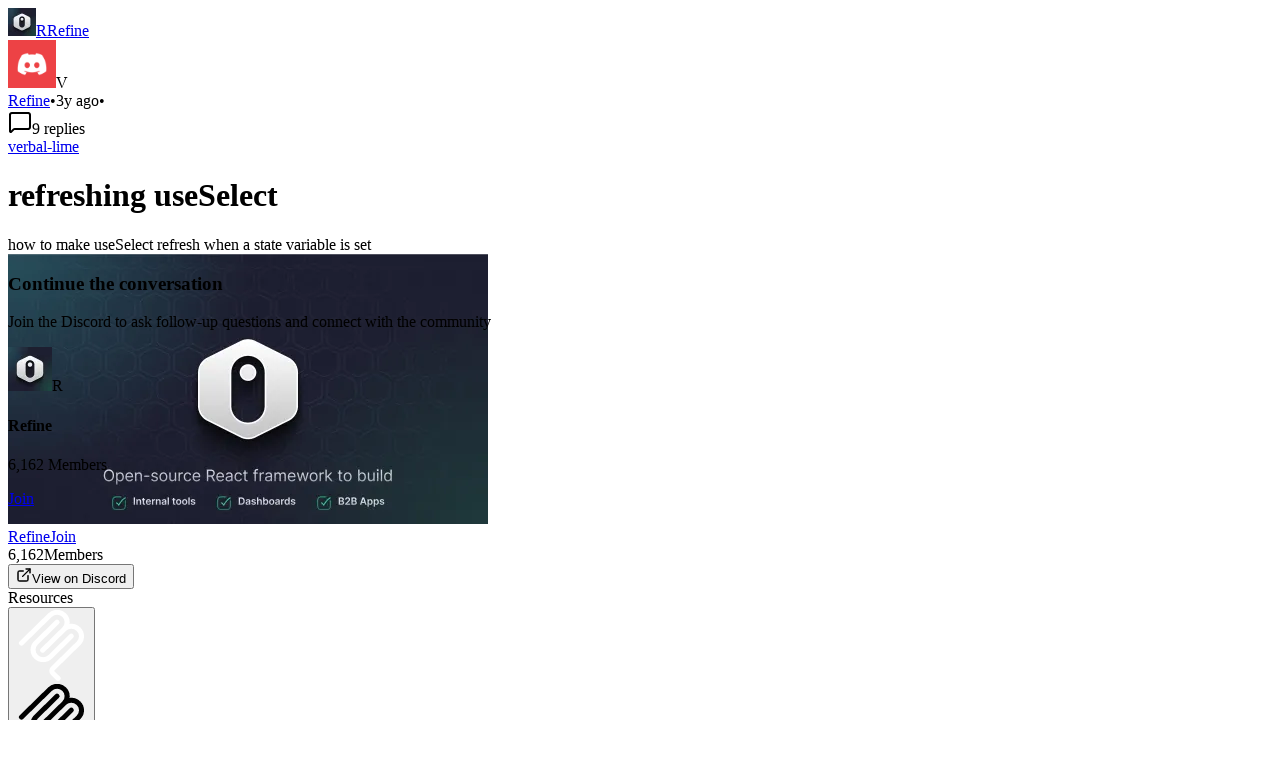

--- FILE ---
content_type: text/html; charset=utf-8
request_url: https://discord-questions.refine.dev/m/1142523128132681748
body_size: 15330
content:
<!DOCTYPE html><html lang="en"><head><meta charSet="utf-8"/><meta name="viewport" content="width=device-width, initial-scale=1"/><link rel="preload" as="image" href="https://cdn.discordapp.com/icons/837692625737613362/ca22169b1a304e1802c39f23b334ab3c.webp?size=28"/><link rel="preload" as="image" href="https://cdn.discordapp.com/embed/avatars/4.png"/><link rel="preload" as="image" href="https://cdn.discordapp.com/banners/837692625737613362/59657885daa81c85eea883df8091a1dd.webp?size=480"/><link rel="stylesheet" href="https://www.answeroverflow.com/_next/static/chunks/5a7dcf521243f7c6.css?dpl=dpl_D7L8FMu1sVz6ZooCh1zZVA3jRUso" data-precedence="next"/><link rel="preload" as="script" fetchPriority="low" href="https://www.answeroverflow.com/_next/static/chunks/dbe9ad6729964bca.js?dpl=dpl_D7L8FMu1sVz6ZooCh1zZVA3jRUso"/><script src="https://www.answeroverflow.com/_next/static/chunks/3ef32bdaf2845d6f.js?dpl=dpl_D7L8FMu1sVz6ZooCh1zZVA3jRUso" async=""></script><script src="https://www.answeroverflow.com/_next/static/chunks/7e346a2a02e7628e.js?dpl=dpl_D7L8FMu1sVz6ZooCh1zZVA3jRUso" async=""></script><script src="https://www.answeroverflow.com/_next/static/chunks/81a2af49437f205c.js?dpl=dpl_D7L8FMu1sVz6ZooCh1zZVA3jRUso" async=""></script><script src="https://www.answeroverflow.com/_next/static/chunks/f9e79ec3f8c11efc.js?dpl=dpl_D7L8FMu1sVz6ZooCh1zZVA3jRUso" async=""></script><script src="https://www.answeroverflow.com/_next/static/chunks/5f8b334e381243c8.js?dpl=dpl_D7L8FMu1sVz6ZooCh1zZVA3jRUso" async=""></script><script src="https://www.answeroverflow.com/_next/static/chunks/turbopack-4cfe5af8fff5fe35.js?dpl=dpl_D7L8FMu1sVz6ZooCh1zZVA3jRUso" async=""></script><script src="https://www.answeroverflow.com/_next/static/chunks/4edd4887afbbc5c7.js?dpl=dpl_D7L8FMu1sVz6ZooCh1zZVA3jRUso" async=""></script><script src="https://www.answeroverflow.com/_next/static/chunks/872112371e7b8fc2.js?dpl=dpl_D7L8FMu1sVz6ZooCh1zZVA3jRUso" async=""></script><script src="https://www.answeroverflow.com/_next/static/chunks/5fa529b7fd3772f5.js?dpl=dpl_D7L8FMu1sVz6ZooCh1zZVA3jRUso" async=""></script><script src="https://www.answeroverflow.com/_next/static/chunks/dbd0f6f3f4ed4765.js?dpl=dpl_D7L8FMu1sVz6ZooCh1zZVA3jRUso" async=""></script><script src="https://www.answeroverflow.com/_next/static/chunks/ae83d39035ae925c.js?dpl=dpl_D7L8FMu1sVz6ZooCh1zZVA3jRUso" async=""></script><script src="https://www.answeroverflow.com/_next/static/chunks/7781807906039b7e.js?dpl=dpl_D7L8FMu1sVz6ZooCh1zZVA3jRUso" async=""></script><script src="https://www.answeroverflow.com/_next/static/chunks/b27d73b3f9b76305.js?dpl=dpl_D7L8FMu1sVz6ZooCh1zZVA3jRUso" async=""></script><script src="https://www.answeroverflow.com/_next/static/chunks/3b13da39e0500918.js?dpl=dpl_D7L8FMu1sVz6ZooCh1zZVA3jRUso" async=""></script><script src="https://www.answeroverflow.com/_next/static/chunks/6b057a860db40c4a.js?dpl=dpl_D7L8FMu1sVz6ZooCh1zZVA3jRUso" async=""></script><script src="https://www.answeroverflow.com/_next/static/chunks/5c777671daf88bb0.js?dpl=dpl_D7L8FMu1sVz6ZooCh1zZVA3jRUso" async=""></script><script src="https://www.answeroverflow.com/_next/static/chunks/d51c0e301d1ede2e.js?dpl=dpl_D7L8FMu1sVz6ZooCh1zZVA3jRUso" async=""></script><script src="https://www.answeroverflow.com/_next/static/chunks/9b16bd5df0fb2d09.js?dpl=dpl_D7L8FMu1sVz6ZooCh1zZVA3jRUso" async=""></script><script src="https://www.answeroverflow.com/_next/static/chunks/53fc05f0d821f063.js?dpl=dpl_D7L8FMu1sVz6ZooCh1zZVA3jRUso" async=""></script><script src="https://www.answeroverflow.com/_next/static/chunks/63186a279b7e2179.js?dpl=dpl_D7L8FMu1sVz6ZooCh1zZVA3jRUso" async=""></script><script src="https://www.answeroverflow.com/_next/static/chunks/fe9423f62d77e183.js?dpl=dpl_D7L8FMu1sVz6ZooCh1zZVA3jRUso" async=""></script><script src="https://www.answeroverflow.com/_next/static/chunks/3ba4c806fc761d3f.js?dpl=dpl_D7L8FMu1sVz6ZooCh1zZVA3jRUso" async=""></script><script src="https://www.answeroverflow.com/_next/static/chunks/2e23cbfeba24efb9.js?dpl=dpl_D7L8FMu1sVz6ZooCh1zZVA3jRUso" async=""></script><script src="https://www.answeroverflow.com/_next/static/chunks/bb8c04916b64614a.js?dpl=dpl_D7L8FMu1sVz6ZooCh1zZVA3jRUso" async=""></script><script src="https://www.answeroverflow.com/_next/static/chunks/e806f37bee35f599.js?dpl=dpl_D7L8FMu1sVz6ZooCh1zZVA3jRUso" async=""></script><script src="https://www.answeroverflow.com/_next/static/chunks/9961ffc4426f5a5a.js?dpl=dpl_D7L8FMu1sVz6ZooCh1zZVA3jRUso" async=""></script><script src="https://www.answeroverflow.com/_next/static/chunks/de00a3be2cf1e17f.js?dpl=dpl_D7L8FMu1sVz6ZooCh1zZVA3jRUso" async=""></script><script src="https://www.answeroverflow.com/_next/static/chunks/c90deb17c3e2adbd.js?dpl=dpl_D7L8FMu1sVz6ZooCh1zZVA3jRUso" async=""></script><script src="https://www.answeroverflow.com/_next/static/chunks/cbc0bdb558d375d1.js?dpl=dpl_D7L8FMu1sVz6ZooCh1zZVA3jRUso" async=""></script><script src="https://www.answeroverflow.com/_next/static/chunks/5eda5a1d4c1af157.js?dpl=dpl_D7L8FMu1sVz6ZooCh1zZVA3jRUso" async=""></script><script src="https://www.answeroverflow.com/_next/static/chunks/b6990723451e367a.js?dpl=dpl_D7L8FMu1sVz6ZooCh1zZVA3jRUso" async=""></script><script src="https://www.answeroverflow.com/_next/static/chunks/1febb492fd10a39d.js?dpl=dpl_D7L8FMu1sVz6ZooCh1zZVA3jRUso" async=""></script><script src="https://www.answeroverflow.com/_next/static/chunks/966c63c3a6d4a685.js?dpl=dpl_D7L8FMu1sVz6ZooCh1zZVA3jRUso" async=""></script><script src="https://www.answeroverflow.com/_next/static/chunks/a002791f906eb51f.js?dpl=dpl_D7L8FMu1sVz6ZooCh1zZVA3jRUso" async=""></script><script src="https://www.answeroverflow.com/_next/static/chunks/1035f14deb2accd2.js?dpl=dpl_D7L8FMu1sVz6ZooCh1zZVA3jRUso" async=""></script><script src="https://www.answeroverflow.com/_next/static/chunks/99b7633e38fe6031.js?dpl=dpl_D7L8FMu1sVz6ZooCh1zZVA3jRUso" async=""></script><script src="https://www.answeroverflow.com/_next/static/chunks/bf7684ae01129a70.js?dpl=dpl_D7L8FMu1sVz6ZooCh1zZVA3jRUso" async=""></script><script src="https://www.answeroverflow.com/_next/static/chunks/e2abcf9de34f68b6.js?dpl=dpl_D7L8FMu1sVz6ZooCh1zZVA3jRUso" async=""></script><script src="https://www.answeroverflow.com/_next/static/chunks/1887d37ce3369e8a.js?dpl=dpl_D7L8FMu1sVz6ZooCh1zZVA3jRUso" async=""></script><script src="https://www.answeroverflow.com/_next/static/chunks/589dcd82f82bcd4f.js?dpl=dpl_D7L8FMu1sVz6ZooCh1zZVA3jRUso" async=""></script><title>refreshing useSelect - Refine</title><meta name="description" content="how to make useSelect refresh when a state variable is set"/><meta name="robots" content="index, follow"/><link rel="canonical" href="https://discord-questions.refine.dev/m/1142523128132681748"/><meta property="og:title" content="refreshing useSelect - Refine"/><meta property="og:description" content="how to make useSelect refresh when a state variable is set"/><meta property="og:site_name" content="Refine"/><meta property="og:image" content="https://discord-questions.refine.dev/og/post?id=1142523128132681748&amp;tenant=true"/><meta property="og:type" content="website"/><meta name="twitter:card" content="summary_large_image"/><meta name="twitter:title" content="refreshing useSelect - Refine"/><meta name="twitter:description" content="how to make useSelect refresh when a state variable is set"/><meta name="twitter:image" content="https://discord-questions.refine.dev/og/post?id=1142523128132681748&amp;tenant=true"/><link rel="shortcut icon" href="https://cdn.answeroverflow.com/837692625737613362/ca22169b1a304e1802c39f23b334ab3c/icon.png"/><link rel="icon" href="https://cdn.answeroverflow.com/837692625737613362/ca22169b1a304e1802c39f23b334ab3c/icon.png"/><link rel="apple-touch-icon" href="https://cdn.answeroverflow.com/837692625737613362/ca22169b1a304e1802c39f23b334ab3c/icon.png"/><meta name="sentry-trace" content="521ca8474fa62f8937bd48545563ce5a-a8ca5678d92b08c3-0"/><meta name="baggage" content="sentry-environment=vercel-production,sentry-release=2d6c0820876fa467e99e59885a860debeb62eb55,sentry-public_key=1d27b71c90a54ad082f4877e89b3aafa,sentry-trace_id=521ca8474fa62f8937bd48545563ce5a,sentry-org_id=4504844325683200,sentry-sampled=false,sentry-sample_rand=0.7939724519955017,sentry-sample_rate=0.5"/><script src="https://www.answeroverflow.com/_next/static/chunks/a6dad97d9634a72d.js?dpl=dpl_D7L8FMu1sVz6ZooCh1zZVA3jRUso" noModule=""></script></head><body><div hidden=""><!--$--><!--/$--></div><!--$--><!--/$--><!--$--><!--/$--><script>((a,b,c,d,e,f,g,h)=>{let i=document.documentElement,j=["light","dark"];function k(b){var c;(Array.isArray(a)?a:[a]).forEach(a=>{let c="class"===a,d=c&&f?e.map(a=>f[a]||a):e;c?(i.classList.remove(...d),i.classList.add(f&&f[b]?f[b]:b)):i.setAttribute(a,b)}),c=b,h&&j.includes(c)&&(i.style.colorScheme=c)}if(d)k(d);else try{let a=localStorage.getItem(b)||c,d=g&&"system"===a?window.matchMedia("(prefers-color-scheme: dark)").matches?"dark":"light":a;k(d)}catch(a){}})("class","theme","system",null,["light","dark"],null,true,true)</script><header class="fixed left-0 z-40 h-navbar w-full bg-background/95 backdrop-blur-sm px-4 transition-transform duration-300 border-b border-border" style="top:0"><nav class="flex size-full items-center justify-between"><div class="flex items-center gap-2"><a class="flex items-center gap-2 hover:opacity-80 transition-opacity" href="/"><span data-slot="avatar" class="relative flex size-8 shrink-0 overflow-hidden rounded-full" style="width:28px;height:28px"><img src="https://cdn.discordapp.com/icons/837692625737613362/ca22169b1a304e1802c39f23b334ab3c.webp?size=28" alt="Refine" width="28" height="28" class="aspect-square m-0 size-full" style="margin:0"/><span data-slot="avatar-fallback" class="size-full relative flex shrink-0 items-center justify-center overflow-hidden rounded-full bg-neutral-50 text-center dark:bg-neutral-700 text-xl" style="width:28px;height:28px">R</span></span><span class="font-medium text-foreground">Refine</span></a></div><div data-slot="skeleton" class="bg-accent animate-pulse size-10 rounded-full"></div></nav></header><div class="pt-[var(--navbar-height)]"><div class="mx-auto pt-2 pb-16"><script type="application/ld+json" id="message-jsonld">{"@context":"https:\u002F\u002Fschema.org","@type":"DiscussionForumPosting","url":"https:\u002F\u002Fdiscord-questions.refine.dev\u002Fm\u002F1142523128132681748","author":{"@type":"Person","name":"verbal-lime","identifier":"560876002046377984","url":"\u002Fu\u002F560876002046377984"},"headline":"refreshing useSelect","text":"how to make useSelect refresh when a state variable is set","datePublished":"2023-08-19T18:19:00.800Z","dateModified":"2023-09-19T08:55:22.327Z","identifier":"1142523128132681748"}</script><div class="flex w-full flex-col justify-center gap-4 md:flex-row"><main class="flex w-full max-w-3xl grow flex-col gap-4"><div class="flex flex-col gap-2 pl-2"><div class="flex flex-row items-center gap-2"><span data-slot="avatar" class="relative flex size-8 shrink-0 overflow-hidden rounded-full" style="width:48px;height:48px"><img src="https://cdn.discordapp.com/embed/avatars/4.png" alt="verbal-lime" width="48" height="48" class="aspect-square m-0 size-full" style="margin:0"/><span data-slot="avatar-fallback" class="size-full relative flex shrink-0 items-center justify-center overflow-hidden rounded-full bg-neutral-50 text-center dark:bg-neutral-700 text-xl" style="width:48px;height:48px">V</span></span><div class="flex flex-col"><div class="flex flex-row items-center gap-2 flex-wrap"><a class="hover:underline" href="/">Refine</a><span class="text-sm text-muted-foreground">•</span><span class="text-sm text-muted-foreground">3y ago</span><span class="text-sm text-muted-foreground">•</span><div class="flex items-center gap-1 text-muted-foreground"><svg xmlns="http://www.w3.org/2000/svg" width="24" height="24" viewBox="0 0 24 24" fill="none" stroke="currentColor" stroke-width="2" stroke-linecap="round" stroke-linejoin="round" class="lucide lucide-message-square size-3.5" aria-hidden="true"><path d="M22 17a2 2 0 0 1-2 2H6.828a2 2 0 0 0-1.414.586l-2.202 2.202A.71.71 0 0 1 2 21.286V5a2 2 0 0 1 2-2h16a2 2 0 0 1 2 2z"></path></svg><span class="text-sm">9<!-- --> <!-- -->replies</span></div></div><a class="hover:underline" href="/u/560876002046377984">verbal-lime</a></div></div><h1 class="text-2xl font-semibold">refreshing useSelect</h1><!--$?--><template id="B:0"></template><div class="flex flex-wrap gap-1.5"><div data-slot="skeleton" class="bg-accent animate-pulse h-5 w-16 rounded-full"></div><div data-slot="skeleton" class="bg-accent animate-pulse h-5 w-20 rounded-full"></div></div><!--/$--><div><div class="flex flex-col gap-2"><div class="min-w-0 break-words"><span>how to make useSelect refresh when a state variable is set</span></div></div></div></div><div data-orientation="horizontal" role="none" data-slot="separator" class="bg-border shrink-0 data-[orientation=horizontal]:h-px data-[orientation=horizontal]:w-full data-[orientation=vertical]:h-full data-[orientation=vertical]:w-px my-4"></div><!--$?--><template id="B:1"></template><div class="space-y-4"><div class="p-2"><div class="flex flex-row min-w-0"><div class="w-[40px] shrink-0"><div class="h-10 w-10 rounded-full bg-muted animate-pulse"></div></div><div class="flex flex-col pl-2 pt-2 min-w-0 flex-1 gap-2"><div class="flex flex-row items-center gap-2"><div class="h-4 w-24 bg-muted rounded animate-pulse"></div><div class="h-3 w-3 bg-muted rounded-full animate-pulse"></div><div class="h-3 w-16 bg-muted rounded animate-pulse"></div></div><div class="space-y-2"><div class="h-4 w-full bg-muted rounded animate-pulse"></div><div class="h-4 w-3/4 bg-muted rounded animate-pulse"></div></div></div></div></div><div class="p-2"><div class="flex flex-row min-w-0"><div class="w-[40px] shrink-0"><div class="h-10 w-10 rounded-full bg-muted animate-pulse"></div></div><div class="flex flex-col pl-2 pt-2 min-w-0 flex-1 gap-2"><div class="flex flex-row items-center gap-2"><div class="h-4 w-24 bg-muted rounded animate-pulse"></div><div class="h-3 w-3 bg-muted rounded-full animate-pulse"></div><div class="h-3 w-16 bg-muted rounded animate-pulse"></div></div><div class="space-y-2"><div class="h-4 w-full bg-muted rounded animate-pulse"></div><div class="h-4 w-3/4 bg-muted rounded animate-pulse"></div></div></div></div></div><div class="p-2"><div class="flex flex-row min-w-0"><div class="w-[40px] shrink-0"><div class="h-10 w-10 rounded-full bg-muted animate-pulse"></div></div><div class="flex flex-col pl-2 pt-2 min-w-0 flex-1 gap-2"><div class="flex flex-row items-center gap-2"><div class="h-4 w-24 bg-muted rounded animate-pulse"></div><div class="h-3 w-3 bg-muted rounded-full animate-pulse"></div><div class="h-3 w-16 bg-muted rounded animate-pulse"></div></div><div class="space-y-2"><div class="h-4 w-full bg-muted rounded animate-pulse"></div><div class="h-4 w-3/4 bg-muted rounded animate-pulse"></div></div></div></div></div></div><!--/$--></main><div class="flex w-full shrink-0 flex-col items-center gap-4 text-center md:self-start md:w-[400px] [@media(min-height:800px)]:sticky [@media(min-height:800px)]:top-[calc(var(--navbar-height)+1rem)]"><div class="hidden w-full rounded-md border-2 bg-card drop-shadow-md md:block overflow-hidden"><img src="https://cdn.discordapp.com/banners/837692625737613362/59657885daa81c85eea883df8091a1dd.webp?size=480" alt="Refine banner" class="w-full aspect-[5/2] object-cover"/><div class="flex flex-col items-start gap-4 p-4"><div class="flex w-full flex-row items-center justify-between truncate font-bold"><a href="/">Refine</a><a href="https://discord.gg/refine" data-slot="button" target="_blank" rel="noopener noreferrer" class="inline-flex items-center justify-center whitespace-nowrap transition-all disabled:pointer-events-none disabled:opacity-50 [&amp;_svg]:pointer-events-none [&amp;_svg:not([class*=&#x27;size-&#x27;])]:size-4 shrink-0 [&amp;_svg]:shrink-0 outline-none focus-visible:border-ring focus-visible:ring-ring/50 focus-visible:ring-[3px] aria-invalid:ring-destructive/20 dark:aria-invalid:ring-destructive/40 aria-invalid:border-destructive bg-primary text-primary-foreground hover:bg-primary/90 h-8 gap-1.5 px-3 has-[&gt;svg]:px-2.5 text-center rounded-3xl text-xs font-semibold no-underline hover:no-underline">Join</a></div><div class="flex w-full flex-row items-center justify-between"><div class="flex flex-col items-start"><span class="text-sm font-semibold"><span>6,162</span></span><span class="text-xs">Members</span></div><button type="button" class="flex flex-row-reverse items-center gap-1 text-sm font-semibold hover:underline"><svg xmlns="http://www.w3.org/2000/svg" width="16" height="16" viewBox="0 0 24 24" fill="none" stroke="currentColor" stroke-width="2" stroke-linecap="round" stroke-linejoin="round" class="lucide lucide-external-link" aria-hidden="true"><path d="M15 3h6v6"></path><path d="M10 14 21 3"></path><path d="M18 13v6a2 2 0 0 1-2 2H5a2 2 0 0 1-2-2V8a2 2 0 0 1 2-2h6"></path></svg>View on Discord</button></div><div class="text-left w-full pt-4 border-t"><div class="text-xs font-medium text-muted-foreground/70 uppercase tracking-wide mb-2">Resources</div><nav class="space-y-0.5"><button type="button" class="flex items-center gap-2 py-1.5 rounded text-sm transition-colors w-full text-muted-foreground hover:bg-muted/50 hover:text-foreground" aria-haspopup="dialog" aria-expanded="false" aria-controls="radix-_R_5kjalubsnqaknpfjb_" data-state="closed" data-slot="dialog-trigger"><svg class="hidden dark:block size-4 shrink-0 opacity-60" fill="#ffffff" fill-rule="evenodd" style="flex:none;line-height:1" viewBox="0 0 24 24"><title>ModelContextProtocol</title><path d="M15.688 2.343a2.588 2.588 0 00-3.61 0l-9.626 9.44a.863.863 0 01-1.203 0 .823.823 0 010-1.18l9.626-9.44a4.313 4.313 0 016.016 0 4.116 4.116 0 011.204 3.54 4.3 4.3 0 013.609 1.18l.05.05a4.115 4.115 0 010 5.9l-8.706 8.537a.274.274 0 000 .393l1.788 1.754a.823.823 0 010 1.18.863.863 0 01-1.203 0l-1.788-1.753a1.92 1.92 0 010-2.754l8.706-8.538a2.47 2.47 0 000-3.54l-.05-.049a2.588 2.588 0 00-3.607-.003l-7.172 7.034-.002.002-.098.097a.863.863 0 01-1.204 0 .823.823 0 010-1.18l7.273-7.133a2.47 2.47 0 00-.003-3.537z"></path><path d="M14.485 4.703a.823.823 0 000-1.18.863.863 0 00-1.204 0l-7.119 6.982a4.115 4.115 0 000 5.9 4.314 4.314 0 006.016 0l7.12-6.982a.823.823 0 000-1.18.863.863 0 00-1.204 0l-7.119 6.982a2.588 2.588 0 01-3.61 0 2.47 2.47 0 010-3.54l7.12-6.982z"></path></svg><svg class="block dark:hidden size-4 shrink-0 opacity-60" fill="#000000" fill-rule="evenodd" style="flex:none;line-height:1" viewBox="0 0 24 24"><title>ModelContextProtocol</title><path d="M15.688 2.343a2.588 2.588 0 00-3.61 0l-9.626 9.44a.863.863 0 01-1.203 0 .823.823 0 010-1.18l9.626-9.44a4.313 4.313 0 016.016 0 4.116 4.116 0 011.204 3.54 4.3 4.3 0 013.609 1.18l.05.05a4.115 4.115 0 010 5.9l-8.706 8.537a.274.274 0 000 .393l1.788 1.754a.823.823 0 010 1.18.863.863 0 01-1.203 0l-1.788-1.753a1.92 1.92 0 010-2.754l8.706-8.538a2.47 2.47 0 000-3.54l-.05-.049a2.588 2.588 0 00-3.607-.003l-7.172 7.034-.002.002-.098.097a.863.863 0 01-1.204 0 .823.823 0 010-1.18l7.273-7.133a2.47 2.47 0 00-.003-3.537z"></path><path d="M14.485 4.703a.823.823 0 000-1.18.863.863 0 00-1.204 0l-7.119 6.982a4.115 4.115 0 000 5.9 4.314 4.314 0 006.016 0l7.12-6.982a.823.823 0 000-1.18.863.863 0 00-1.204 0l-7.119 6.982a2.588 2.588 0 01-3.61 0 2.47 2.47 0 010-3.54l7.12-6.982z"></path></svg><span class="truncate">MCP Server</span></button></nav></div><!--$?--><template id="B:2"></template><div class="w-full pt-4 border-t"><div class="flex items-center gap-2 mb-3"><svg xmlns="http://www.w3.org/2000/svg" width="24" height="24" viewBox="0 0 24 24" fill="none" stroke="currentColor" stroke-width="2" stroke-linecap="round" stroke-linejoin="round" class="lucide lucide-megaphone size-4 text-muted-foreground" aria-hidden="true"><path d="M11 6a13 13 0 0 0 8.4-2.8A1 1 0 0 1 21 4v12a1 1 0 0 1-1.6.8A13 13 0 0 0 11 14H5a2 2 0 0 1-2-2V8a2 2 0 0 1 2-2z"></path><path d="M6 14a12 12 0 0 0 2.4 7.2 2 2 0 0 0 3.2-2.4A8 8 0 0 1 10 14"></path><path d="M8 6v8"></path></svg><span class="text-sm font-semibold text-muted-foreground">Recent Announcements</span></div><div class="flex flex-col gap-3"><div class="flex items-start gap-2"><div data-slot="skeleton" class="bg-accent animate-pulse size-5 rounded-full shrink-0"></div><div class="flex-1 min-w-0"><div data-slot="skeleton" class="bg-accent animate-pulse rounded-md h-4 w-full mb-1.5"></div><div data-slot="skeleton" class="bg-accent animate-pulse rounded-md h-3 w-24"></div></div></div><div class="flex items-start gap-2"><div data-slot="skeleton" class="bg-accent animate-pulse size-5 rounded-full shrink-0"></div><div class="flex-1 min-w-0"><div data-slot="skeleton" class="bg-accent animate-pulse rounded-md h-4 w-full mb-1.5"></div><div data-slot="skeleton" class="bg-accent animate-pulse rounded-md h-3 w-24"></div></div></div><div class="flex items-start gap-2"><div data-slot="skeleton" class="bg-accent animate-pulse size-5 rounded-full shrink-0"></div><div class="flex-1 min-w-0"><div data-slot="skeleton" class="bg-accent animate-pulse rounded-md h-4 w-full mb-1.5"></div><div data-slot="skeleton" class="bg-accent animate-pulse rounded-md h-3 w-24"></div></div></div></div></div><!--/$--></div></div><!--$?--><template id="B:3"></template><div class="hidden w-full rounded-md border-2 bg-card drop-shadow-md md:block"><div class="p-4"><h3 class="mb-3 text-sm font-semibold text-muted-foreground">Similar Threads</h3><div class="flex flex-col divide-y divide-border"><div class="py-2.5 first:pt-0 last:pb-0"><div data-slot="skeleton" class="bg-accent animate-pulse rounded-md mb-1.5 h-4 w-full"></div><div class="flex items-center gap-2"><div data-slot="skeleton" class="bg-accent animate-pulse size-4 rounded-full"></div><div data-slot="skeleton" class="bg-accent animate-pulse rounded-md h-3 w-32"></div></div></div><div class="py-2.5 first:pt-0 last:pb-0"><div data-slot="skeleton" class="bg-accent animate-pulse rounded-md mb-1.5 h-4 w-full"></div><div class="flex items-center gap-2"><div data-slot="skeleton" class="bg-accent animate-pulse size-4 rounded-full"></div><div data-slot="skeleton" class="bg-accent animate-pulse rounded-md h-3 w-32"></div></div></div><div class="py-2.5 first:pt-0 last:pb-0"><div data-slot="skeleton" class="bg-accent animate-pulse rounded-md mb-1.5 h-4 w-full"></div><div class="flex items-center gap-2"><div data-slot="skeleton" class="bg-accent animate-pulse size-4 rounded-full"></div><div data-slot="skeleton" class="bg-accent animate-pulse rounded-md h-3 w-32"></div></div></div><div class="py-2.5 first:pt-0 last:pb-0"><div data-slot="skeleton" class="bg-accent animate-pulse rounded-md mb-1.5 h-4 w-full"></div><div class="flex items-center gap-2"><div data-slot="skeleton" class="bg-accent animate-pulse size-4 rounded-full"></div><div data-slot="skeleton" class="bg-accent animate-pulse rounded-md h-3 w-32"></div></div></div></div></div></div><!--/$--><div class="flex w-full flex-col justify-center gap-2 text-center"><div class="flex flex-col items-center gap-3 py-4"><span class="text-sm text-muted-foreground">Was this page helpful?</span><div class="flex gap-1"><button data-slot="button" class="inline-flex items-center justify-center whitespace-nowrap text-sm font-medium disabled:pointer-events-none disabled:opacity-50 [&amp;_svg]:pointer-events-none [&amp;_svg:not([class*=&#x27;size-&#x27;])]:size-4 shrink-0 [&amp;_svg]:shrink-0 outline-none focus-visible:border-ring focus-visible:ring-ring/50 focus-visible:ring-[3px] aria-invalid:ring-destructive/20 dark:aria-invalid:ring-destructive/40 aria-invalid:border-destructive border bg-background shadow-xs hover:text-accent-foreground dark:bg-input/30 dark:border-input dark:hover:bg-input/50 h-8 has-[&gt;svg]:px-2.5 group gap-1.5 rounded-full px-4 transition-all hover:border-green-500/50 hover:bg-green-500/10"><svg xmlns="http://www.w3.org/2000/svg" width="24" height="24" viewBox="0 0 24 24" fill="none" stroke="currentColor" stroke-width="2" stroke-linecap="round" stroke-linejoin="round" class="lucide lucide-thumbs-up h-4 w-4 transition-colors group-hover:text-green-500" aria-hidden="true"><path d="M7 10v12"></path><path d="M15 5.88 14 10h5.83a2 2 0 0 1 1.92 2.56l-2.33 8A2 2 0 0 1 17.5 22H4a2 2 0 0 1-2-2v-8a2 2 0 0 1 2-2h2.76a2 2 0 0 0 1.79-1.11L12 2a3.13 3.13 0 0 1 3 3.88Z"></path></svg><span class="group-hover:text-green-500">Yes</span></button><button data-slot="button" class="inline-flex items-center justify-center whitespace-nowrap text-sm font-medium disabled:pointer-events-none disabled:opacity-50 [&amp;_svg]:pointer-events-none [&amp;_svg:not([class*=&#x27;size-&#x27;])]:size-4 shrink-0 [&amp;_svg]:shrink-0 outline-none focus-visible:border-ring focus-visible:ring-ring/50 focus-visible:ring-[3px] aria-invalid:ring-destructive/20 dark:aria-invalid:ring-destructive/40 aria-invalid:border-destructive border bg-background shadow-xs hover:text-accent-foreground dark:bg-input/30 dark:border-input dark:hover:bg-input/50 h-8 has-[&gt;svg]:px-2.5 group gap-1.5 rounded-full px-4 transition-all hover:border-red-500/50 hover:bg-red-500/10"><svg xmlns="http://www.w3.org/2000/svg" width="24" height="24" viewBox="0 0 24 24" fill="none" stroke="currentColor" stroke-width="2" stroke-linecap="round" stroke-linejoin="round" class="lucide lucide-thumbs-down h-4 w-4 transition-colors group-hover:text-red-500" aria-hidden="true"><path d="M17 14V2"></path><path d="M9 18.12 10 14H4.17a2 2 0 0 1-1.92-2.56l2.33-8A2 2 0 0 1 6.5 2H20a2 2 0 0 1 2 2v8a2 2 0 0 1-2 2h-2.76a2 2 0 0 0-1.79 1.11L12 22a3.13 3.13 0 0 1-3-3.88Z"></path></svg><span class="group-hover:text-red-500">No</span></button></div></div></div></div></div></div><!--$--><!--/$--></div><footer><div class="flex flex-col items-center justify-center gap-4 py-8"><a class="flex flex-col items-center justify-center gap-2 fill-black stroke-black font-bold hover:fill-blue-500 hover:stroke-blue-500 hover:text-blue-500 dark:fill-white dark:stroke-white hover:dark:fill-blue-500 hover:dark:stroke-blue-500" href="https://www.answeroverflow.com"><span>Powered by</span><div class="w-36"><svg xmlns="http://www.w3.org/2000/svg" xml:space="preserve" id="Layer_1" x="0" y="0" style="width:100%" class="mx-auto fill-inherit stroke-inherit dark:fill-inherit dark:stroke-inherit" viewBox="0 0 889.9 240.3"><g id="TEXT"><g><path d="M89.8 107H60l-5.5 15.2h-9.4l24.7-67.9h10.3l24.6 67.9h-9.4L89.8 107zm-2.6-7.3L74.9 65.2 62.5 99.7h24.7zM157.5 73.4c4.1 4 6.1 9.7 6.1 17.1v31.7h-8.8V91.8c0-5.4-1.3-9.5-4-12.3-2.7-2.8-6.3-4.3-11-4.3s-8.4 1.5-11.2 4.4c-2.8 2.9-4.2 7.2-4.2 12.8v29.7h-8.9V68.4h8.9V76c1.8-2.7 4.2-4.9 7.2-6.4s6.4-2.3 10-2.3c6.6.2 11.9 2.1 15.9 6.1zM186.1 120.9c-3.3-1.4-5.9-3.4-7.7-5.9-1.9-2.5-2.9-5.4-3.1-8.7h9.2c.3 2.7 1.5 4.9 3.8 6.6 2.3 1.7 5.2 2.5 8.9 2.5 3.4 0 6.1-.8 8-2.3 2-1.5 2.9-3.4 2.9-5.7 0-2.4-1-4.1-3.1-5.2-2.1-1.1-5.3-2.3-9.7-3.4-4-1-7.2-2.1-9.8-3.2-2.5-1.1-4.7-2.7-6.5-4.8-1.8-2.1-2.7-4.9-2.7-8.4 0-2.7.8-5.3 2.5-7.5 1.6-2.3 4-4.1 7-5.4 3-1.3 6.4-2 10.3-2 5.9 0 10.8 1.5 14.4 4.5 3.7 3 5.6 7.1 5.9 12.4h-8.9c-.2-2.8-1.3-5.1-3.4-6.8-2.1-1.7-4.8-2.5-8.3-2.5-3.2 0-5.8.7-7.6 2.1-1.9 1.4-2.8 3.2-2.8 5.4 0 1.8.6 3.2 1.7 4.4 1.1 1.1 2.6 2.1 4.3 2.7 1.7.7 4.1 1.5 7.2 2.3 3.9 1 7 2.1 9.4 3.1 2.4 1 4.5 2.5 6.2 4.6 1.7 2 2.6 4.7 2.7 7.9 0 2.9-.8 5.6-2.5 7.9-1.6 2.4-3.9 4.2-6.9 5.5-3 1.3-6.4 2-10.2 2-4.2.1-7.9-.7-11.2-2.1zM300.9 68.4l-16.8 53.7H275l-13-42.6-12.9 42.6h-9.2L223 68.4h9.1l12.4 45.1 13.3-45.1h9.1l13 45.2 12.2-45.2h8.8zM358.5 98.6h-42.9c.3 5.3 2.1 9.4 5.4 12.4 3.3 3 7.3 4.5 12 4.5 3.9 0 7.1-.9 9.7-2.7 2.6-1.8 4.4-4.2 5.4-7.2h9.6c-1.4 5.2-4.3 9.4-8.6 12.6-4.3 3.2-9.7 4.9-16.1 4.9-5.1 0-9.7-1.1-13.7-3.4s-7.2-5.5-9.5-9.8c-2.3-4.2-3.4-9.1-3.4-14.7s1.1-10.4 3.3-14.6c2.2-4.2 5.3-7.4 9.4-9.7 4-2.3 8.6-3.4 13.9-3.4 5.1 0 9.6 1.1 13.5 3.3 3.9 2.2 6.9 5.3 9.1 9.2 2.1 3.9 3.2 8.3 3.2 13.2 0 1.7-.1 3.5-.3 5.4zm-11.2-16c-1.5-2.5-3.5-4.3-6.1-5.6-2.6-1.3-5.4-1.9-8.6-1.9-4.5 0-8.4 1.4-11.5 4.3-3.2 2.9-5 6.9-5.4 12h33.9c0-3.4-.8-6.3-2.3-8.8zM386.2 70c2.9-1.7 6.5-2.5 10.6-2.5v9.2h-2.4c-10 0-15 5.4-15 16.3v29.2h-8.9V68.4h8.9v8.7c1.6-3 3.9-5.4 6.8-7.1z"></path></g><g><path d="M429.1 120.2c-5.5-3.1-9.9-7.4-13.1-12.8-3.2-5.5-4.8-11.7-4.8-18.6 0-6.8 1.6-13 4.8-18.5 3.2-5.5 7.6-9.8 13.1-12.8 5.5-3.1 11.5-4.6 18.1-4.6 6.6 0 12.7 1.5 18.2 4.6 5.5 3.1 9.8 7.4 13 12.8 3.2 5.5 4.8 11.6 4.8 18.5s-1.6 13.1-4.8 18.6c-3.2 5.5-7.5 9.8-13 12.8-5.5 3.1-11.5 4.6-18.1 4.6-6.6.1-12.7-1.5-18.2-4.6zm29.3-10.8c3.2-1.9 5.7-4.6 7.6-8.2 1.8-3.6 2.7-7.7 2.7-12.4s-.9-8.8-2.7-12.3c-1.8-3.5-4.3-6.2-7.6-8.1-3.2-1.9-6.9-2.8-11.2-2.8-4.2 0-8 .9-11.2 2.8-3.3 1.9-5.8 4.6-7.6 8.1-1.8 3.5-2.7 7.6-2.7 12.3 0 4.7.9 8.8 2.7 12.4 1.8 3.6 4.3 6.3 7.6 8.2 3.3 1.9 7 2.9 11.2 2.9 4.3 0 8-1 11.2-2.9zM514.9 111.2 529 68.4h15l-20.6 55.8h-17.1l-20.5-55.8h15.1l14 42.8zM601.5 100.5h-40.8c.3 4 1.7 7.2 4.2 9.5s5.5 3.4 9.2 3.4c5.2 0 9-2.2 11.2-6.7h15.2c-1.6 5.4-4.7 9.8-9.3 13.2-4.6 3.5-10.2 5.2-16.8 5.2-5.4 0-10.2-1.2-14.5-3.6-4.3-2.4-7.6-5.8-10-10.1-2.4-4.4-3.6-9.4-3.6-15.1 0-5.8 1.2-10.8 3.5-15.2 2.3-4.4 5.6-7.7 9.9-10.1 4.2-2.3 9.1-3.5 14.6-3.5 5.3 0 10.1 1.1 14.2 3.4 4.2 2.3 7.5 5.5 9.8 9.7 2.3 4.2 3.5 9 3.5 14.5.1 2-.1 3.8-.3 5.4zM587.3 91c-.1-3.6-1.4-6.5-3.9-8.7-2.6-2.2-5.7-3.3-9.4-3.3-3.5 0-6.4 1.1-8.8 3.2-2.4 2.1-3.8 5.1-4.4 8.8h26.5z"></path></g><g><path d="M628.9 70.1c2.9-1.7 6.3-2.5 10-2.5v14.8h-3.7c-4.4 0-7.8 1-10 3.1s-3.4 5.7-3.4 10.9v27.8h-14.1V68.4h14.1V77c1.8-2.9 4.2-5.3 7.1-6.9zM675 79.9h-9.8v44.2h-14.3V79.9h-6.3V68.4h6.3v-2.8c0-6.8 1.9-11.9 5.8-15.1 3.9-3.2 9.8-4.7 17.6-4.5v11.9c-3.4-.1-5.8.5-7.2 1.7-1.3 1.2-2 3.4-2 6.5v2.3h9.8v11.5z"></path></g><g><path d="M695.9 49.6v74.5h-14.1V49.6h14.1zM718.1 121.5c-4.3-2.4-7.7-5.8-10.1-10.1-2.5-4.4-3.7-9.4-3.7-15.1 0-5.7 1.3-10.7 3.8-15.1s6-7.7 10.3-10.1c4.4-2.4 9.2-3.6 14.6-3.6s10.2 1.2 14.6 3.6c4.4 2.4 7.8 5.8 10.3 10.1 2.5 4.4 3.8 9.4 3.8 15.1 0 5.7-1.3 10.7-3.9 15.1-2.6 4.4-6.1 7.7-10.5 10.1-4.4 2.4-9.3 3.6-14.8 3.6-5.3 0-10.1-1.2-14.4-3.6zm21.7-10.6c2.2-1.2 4-3.1 5.4-5.6 1.3-2.5 2-5.5 2-9.1 0-5.3-1.4-9.4-4.2-12.2-2.8-2.9-6.2-4.3-10.2-4.3s-7.4 1.4-10.1 4.3c-2.7 2.9-4.1 6.9-4.1 12.2 0 5.3 1.3 9.4 4 12.2 2.7 2.9 6 4.3 10 4.3 2.5.1 4.9-.6 7.2-1.8zM847.4 68.4l-16.3 55.8h-15.2l-10.2-39-10.2 39h-15.3l-16.4-55.8h14.3l9.9 42.5 10.7-42.5h14.9l10.5 42.4 9.9-42.4h13.4z"></path></g><path d="M648.6 75.2h6.2v24.5h-6.2z" style="fill:none"></path></g><path id="Layer_4" d="M420.7 135v16.8c0 3.4-1.1 6.8-3.3 9.5-3.6 4.6-8.4 8-13.8 10-3 1.1-6.2 1.7-9.4 1.7H162c-3 0-6 .9-8.5 2.6l-88 58.3c-.2.1-.3 0-.3-.2l.7-61.1H32.5c-4.6 0-9.3-.8-13.6-2.5-3.8-1.4-7.1-3.9-9.6-7.2-1.8-2.4-2.7-5.2-2.7-8.1V29.4c0-4.2 1.2-8.4 3.4-12l.5-.8c2.3-3.7 5.8-6.4 9.8-7.9l.7-.2c3.9-1.3 7.9-2 12-2h363.1c2.6 0 5.3.3 7.8.9l1.9.5c4.3 1.1 8.2 3.6 10.9 7.2 2.4 3.2 3.8 7.1 3.8 11.2l.1 12.2" style="stroke-miterlimit:10;stroke-width:13;fill:none"></path></svg></div></a><div class="flex items-center gap-1 rounded-full p-1"><button class="rounded-full p-2 transition-colors text-muted-foreground hover:text-foreground"><svg xmlns="http://www.w3.org/2000/svg" width="24" height="24" viewBox="0 0 24 24" fill="none" stroke="currentColor" stroke-width="2" stroke-linecap="round" stroke-linejoin="round" class="lucide lucide-monitor h-4 w-4" aria-hidden="true"><rect width="20" height="14" x="2" y="3" rx="2"></rect><line x1="8" x2="16" y1="21" y2="21"></line><line x1="12" x2="12" y1="17" y2="21"></line></svg><span class="sr-only">System</span></button><button class="rounded-full p-2 transition-colors text-muted-foreground hover:text-foreground"><svg xmlns="http://www.w3.org/2000/svg" width="24" height="24" viewBox="0 0 24 24" fill="none" stroke="currentColor" stroke-width="2" stroke-linecap="round" stroke-linejoin="round" class="lucide lucide-sun h-4 w-4" aria-hidden="true"><circle cx="12" cy="12" r="4"></circle><path d="M12 2v2"></path><path d="M12 20v2"></path><path d="m4.93 4.93 1.41 1.41"></path><path d="m17.66 17.66 1.41 1.41"></path><path d="M2 12h2"></path><path d="M20 12h2"></path><path d="m6.34 17.66-1.41 1.41"></path><path d="m19.07 4.93-1.41 1.41"></path></svg><span class="sr-only">Light</span></button><button class="rounded-full p-2 transition-colors text-muted-foreground hover:text-foreground"><svg xmlns="http://www.w3.org/2000/svg" width="24" height="24" viewBox="0 0 24 24" fill="none" stroke="currentColor" stroke-width="2" stroke-linecap="round" stroke-linejoin="round" class="lucide lucide-moon h-4 w-4" aria-hidden="true"><path d="M20.985 12.486a9 9 0 1 1-9.473-9.472c.405-.022.617.46.402.803a6 6 0 0 0 8.268 8.268c.344-.215.825-.004.803.401"></path></svg><span class="sr-only">Dark</span></button></div></div></footer><!--$--><!--/$--><script>requestAnimationFrame(function(){$RT=performance.now()});</script><script src="https://www.answeroverflow.com/_next/static/chunks/dbe9ad6729964bca.js?dpl=dpl_D7L8FMu1sVz6ZooCh1zZVA3jRUso" id="_R_" async=""></script><script>(self.__next_f=self.__next_f||[]).push([0])</script><script>self.__next_f.push([1,"1:\"$Sreact.fragment\"\n2:I[218976,[\"https://www.answeroverflow.com/_next/static/chunks/4edd4887afbbc5c7.js?dpl=dpl_D7L8FMu1sVz6ZooCh1zZVA3jRUso\"],\"NuqsAdapter\"]\n3:I[286243,[\"https://www.answeroverflow.com/_next/static/chunks/872112371e7b8fc2.js?dpl=dpl_D7L8FMu1sVz6ZooCh1zZVA3jRUso\",\"https://www.answeroverflow.com/_next/static/chunks/5fa529b7fd3772f5.js?dpl=dpl_D7L8FMu1sVz6ZooCh1zZVA3jRUso\",\"https://www.answeroverflow.com/_next/static/chunks/dbd0f6f3f4ed4765.js?dpl=dpl_D7L8FMu1sVz6ZooCh1zZVA3jRUso\"],\"default\"]\n4:I[713137,[\"https://www.answeroverflow.com/_next/static/chunks/872112371e7b8fc2.js?dpl=dpl_D7L8FMu1sVz6ZooCh1zZVA3jRUso\",\"https://www.answeroverflow.com/_next/static/chunks/5fa529b7fd3772f5.js?dpl=dpl_D7L8FMu1sVz6ZooCh1zZVA3jRUso\",\"https://www.answeroverflow.com/_next/static/chunks/dbd0f6f3f4ed4765.js?dpl=dpl_D7L8FMu1sVz6ZooCh1zZVA3jRUso\"],\"default\"]\n5:I[575618,[\"https://www.answeroverflow.com/_next/static/chunks/4edd4887afbbc5c7.js?dpl=dpl_D7L8FMu1sVz6ZooCh1zZVA3jRUso\"],\"SpeedInsights\"]\nb:I[961957,[\"https://www.answeroverflow.com/_next/static/chunks/872112371e7b8fc2.js?dpl=dpl_D7L8FMu1sVz6ZooCh1zZVA3jRUso\",\"https://www.answeroverflow.com/_next/static/chunks/5fa529b7fd3772f5.js?dpl=dpl_D7L8FMu1sVz6ZooCh1zZVA3jRUso\",\"https://www.answeroverflow.com/_next/static/chunks/dbd0f6f3f4ed4765.js?dpl=dpl_D7L8FMu1sVz6ZooCh1zZVA3jRUso\"],\"default\"]\nd:I[933067,[\"https://www.answeroverflow.com/_next/static/chunks/872112371e7b8fc2.js?dpl=dpl_D7L8FMu1sVz6ZooCh1zZVA3jRUso\",\"https://www.answeroverflow.com/_next/static/chunks/5fa529b7fd3772f5.js?dpl=dpl_D7L8FMu1sVz6ZooCh1zZVA3jRUso\",\"https://www.answeroverflow.com/_next/static/chunks/dbd0f6f3f4ed4765.js?dpl=dpl_D7L8FMu1sVz6ZooCh1zZVA3jRUso\"],\"OutletBoundary\"]\ne:\"$Sreact.suspense\"\n10:I[933067,[\"https://www.answeroverflow.com/_next/static/chunks/872112371e7b8fc2.js?dpl=dpl_D7L8FMu1sVz6ZooCh1zZVA3jRUso\",\"https://www.answeroverflow.com/_next/static/chunks/5fa529b7fd3772f5.js?dpl=dpl_D7L8FMu1sVz6ZooCh1zZVA3jRUso\",\"https://www.answeroverflow.com/_next/static/chunks/dbd0f6f3f4ed4765.js?dpl=dpl_D7L8FMu1sVz6ZooCh1zZVA3jRUso\"],\"ViewportBoundary\"]\n12:I[933067,[\"https://www.answeroverflow.com/_next/static/chunks/872112371e7b8fc2.js?dpl=dpl_D7L8FMu1sVz6ZooCh1zZVA3jRUso\",\"https://www.answeroverflow.com/_next/static/chunks/5fa529b7fd3772f5.js?dpl=dpl_D7L8FMu1sVz6ZooCh1zZVA3jRUso\",\"https://www.answeroverflow.com/_next/static/chunks/dbd0f6f3f4ed4765.js?dpl=dpl_D7L8FMu1sVz6ZooCh1zZVA3jRUso\"],\"MetadataBoundary\"]\n:HL[\"https://www.answeroverflow.com/_next/static/chunks/5a7dcf521243f7c6.css?dpl=dpl_D7L8FMu1sVz6ZooCh1zZVA3jRUso\",\"style\"]\n"])</script><script>self.__next_f.push([1,"0:{\"P\":null,\"b\":\"6-51QT9w9QbeQYfNqIS4o\",\"c\":[\"\",\"m\",\"1142523128132681748\"],\"q\":\"\",\"i\":false,\"f\":[[[\"\",{\"children\":[[\"domain\",\"discord-questions.refine.dev\",\"d\"],{\"children\":[\"(content)\",{\"children\":[\"m\",{\"children\":[[\"messageId\",\"1142523128132681748\",\"d\"],{\"children\":[\"__PAGE__\",{}]}]}]}]}]},\"$undefined\",\"$undefined\",true],[[\"$\",\"$1\",\"c\",{\"children\":[[[\"$\",\"link\",\"0\",{\"rel\":\"stylesheet\",\"href\":\"https://www.answeroverflow.com/_next/static/chunks/5a7dcf521243f7c6.css?dpl=dpl_D7L8FMu1sVz6ZooCh1zZVA3jRUso\",\"precedence\":\"next\",\"crossOrigin\":\"$undefined\",\"nonce\":\"$undefined\"}],[\"$\",\"script\",\"script-0\",{\"src\":\"https://www.answeroverflow.com/_next/static/chunks/4edd4887afbbc5c7.js?dpl=dpl_D7L8FMu1sVz6ZooCh1zZVA3jRUso\",\"async\":true,\"nonce\":\"$undefined\"}]],[\"$\",\"html\",null,{\"lang\":\"en\",\"suppressHydrationWarning\":true,\"children\":[\"$\",\"body\",null,{\"children\":[[\"$\",\"$L2\",null,{\"children\":[\"$\",\"$L3\",null,{\"parallelRouterKey\":\"children\",\"error\":\"$undefined\",\"errorStyles\":\"$undefined\",\"errorScripts\":\"$undefined\",\"template\":[\"$\",\"$L4\",null,{}],\"templateStyles\":\"$undefined\",\"templateScripts\":\"$undefined\",\"notFound\":[[[\"$\",\"title\",null,{\"children\":\"404: This page could not be found.\"}],[\"$\",\"div\",null,{\"style\":{\"fontFamily\":\"system-ui,\\\"Segoe UI\\\",Roboto,Helvetica,Arial,sans-serif,\\\"Apple Color Emoji\\\",\\\"Segoe UI Emoji\\\"\",\"height\":\"100vh\",\"textAlign\":\"center\",\"display\":\"flex\",\"flexDirection\":\"column\",\"alignItems\":\"center\",\"justifyContent\":\"center\"},\"children\":[\"$\",\"div\",null,{\"children\":[[\"$\",\"style\",null,{\"dangerouslySetInnerHTML\":{\"__html\":\"body{color:#000;background:#fff;margin:0}.next-error-h1{border-right:1px solid rgba(0,0,0,.3)}@media (prefers-color-scheme:dark){body{color:#fff;background:#000}.next-error-h1{border-right:1px solid rgba(255,255,255,.3)}}\"}}],[\"$\",\"h1\",null,{\"className\":\"next-error-h1\",\"style\":{\"display\":\"inline-block\",\"margin\":\"0 20px 0 0\",\"padding\":\"0 23px 0 0\",\"fontSize\":24,\"fontWeight\":500,\"verticalAlign\":\"top\",\"lineHeight\":\"49px\"},\"children\":404}],[\"$\",\"div\",null,{\"style\":{\"display\":\"inline-block\"},\"children\":[\"$\",\"h2\",null,{\"style\":{\"fontSize\":14,\"fontWeight\":400,\"lineHeight\":\"49px\",\"margin\":0},\"children\":\"This page could not be found.\"}]}]]}]}]],[]],\"forbidden\":\"$undefined\",\"unauthorized\":\"$undefined\"}]}],[\"$\",\"$L5\",null,{\"sampleRate\":0.1}]]}]}]]}],{\"children\":[[\"$\",\"$1\",\"c\",{\"children\":[null,[\"$\",\"$L3\",null,{\"parallelRouterKey\":\"children\",\"error\":\"$undefined\",\"errorStyles\":\"$undefined\",\"errorScripts\":\"$undefined\",\"template\":[\"$\",\"$L4\",null,{}],\"templateStyles\":\"$undefined\",\"templateScripts\":\"$undefined\",\"notFound\":\"$undefined\",\"forbidden\":\"$undefined\",\"unauthorized\":\"$undefined\"}]]}],{\"children\":[[\"$\",\"$1\",\"c\",{\"children\":[[[\"$\",\"script\",\"script-0\",{\"src\":\"https://www.answeroverflow.com/_next/static/chunks/ae83d39035ae925c.js?dpl=dpl_D7L8FMu1sVz6ZooCh1zZVA3jRUso\",\"async\":true,\"nonce\":\"$undefined\"}],[\"$\",\"script\",\"script-1\",{\"src\":\"https://www.answeroverflow.com/_next/static/chunks/7781807906039b7e.js?dpl=dpl_D7L8FMu1sVz6ZooCh1zZVA3jRUso\",\"async\":true,\"nonce\":\"$undefined\"}],[\"$\",\"script\",\"script-2\",{\"src\":\"https://www.answeroverflow.com/_next/static/chunks/dbd0f6f3f4ed4765.js?dpl=dpl_D7L8FMu1sVz6ZooCh1zZVA3jRUso\",\"async\":true,\"nonce\":\"$undefined\"}],[\"$\",\"script\",\"script-3\",{\"src\":\"https://www.answeroverflow.com/_next/static/chunks/b27d73b3f9b76305.js?dpl=dpl_D7L8FMu1sVz6ZooCh1zZVA3jRUso\",\"async\":true,\"nonce\":\"$undefined\"}],[\"$\",\"script\",\"script-4\",{\"src\":\"https://www.answeroverflow.com/_next/static/chunks/3b13da39e0500918.js?dpl=dpl_D7L8FMu1sVz6ZooCh1zZVA3jRUso\",\"async\":true,\"nonce\":\"$undefined\"}],[\"$\",\"script\",\"script-5\",{\"src\":\"https://www.answeroverflow.com/_next/static/chunks/6b057a860db40c4a.js?dpl=dpl_D7L8FMu1sVz6ZooCh1zZVA3jRUso\",\"async\":true,\"nonce\":\"$undefined\"}],[\"$\",\"script\",\"script-6\",{\"src\":\"https://www.answeroverflow.com/_next/static/chunks/5c777671daf88bb0.js?dpl=dpl_D7L8FMu1sVz6ZooCh1zZVA3jRUso\",\"async\":true,\"nonce\":\"$undefined\"}],[\"$\",\"script\",\"script-7\",{\"src\":\"https://www.answeroverflow.com/_next/static/chunks/d51c0e301d1ede2e.js?dpl=dpl_D7L8FMu1sVz6ZooCh1zZVA3jRUso\",\"async\":true,\"nonce\":\"$undefined\"}],[\"$\",\"script\",\"script-8\",{\"src\":\"https://www.answeroverflow.com/_next/static/chunks/9b16bd5df0fb2d09.js?dpl=dpl_D7L8FMu1sVz6ZooCh1zZVA3jRUso\",\"async\":true,\"nonce\":\"$undefined\"}],[\"$\",\"script\",\"script-9\",{\"src\":\"https://www.answeroverflow.com/_next/static/chunks/53fc05f0d821f063.js?dpl=dpl_D7L8FMu1sVz6ZooCh1zZVA3jRUso\",\"async\":true,\"nonce\":\"$undefined\"}],[\"$\",\"script\",\"script-10\",{\"src\":\"https://www.answeroverflow.com/_next/static/chunks/63186a279b7e2179.js?dpl=dpl_D7L8FMu1sVz6ZooCh1zZVA3jRUso\",\"async\":true,\"nonce\":\"$undefined\"}]],\"$L6\"]}],{\"children\":[\"$L7\",{\"children\":[\"$L8\",{\"children\":[\"$L9\",{},null,false,false]},null,false,false]},null,false,false]},null,false,false]},null,false,false]},null,false,false],\"$La\",false]],\"m\":\"$undefined\",\"G\":[\"$b\",[]],\"S\":false}\n"])</script><script>self.__next_f.push([1,"7:[\"$\",\"$1\",\"c\",{\"children\":[null,[\"$\",\"$L3\",null,{\"parallelRouterKey\":\"children\",\"error\":\"$undefined\",\"errorStyles\":\"$undefined\",\"errorScripts\":\"$undefined\",\"template\":[\"$\",\"$L4\",null,{}],\"templateStyles\":\"$undefined\",\"templateScripts\":\"$undefined\",\"notFound\":\"$undefined\",\"forbidden\":\"$undefined\",\"unauthorized\":\"$undefined\"}]]}]\n8:[\"$\",\"$1\",\"c\",{\"children\":[null,[\"$\",\"$L3\",null,{\"parallelRouterKey\":\"children\",\"error\":\"$undefined\",\"errorStyles\":\"$undefined\",\"errorScripts\":\"$undefined\",\"template\":[\"$\",\"$L4\",null,{}],\"templateStyles\":\"$undefined\",\"templateScripts\":\"$undefined\",\"notFound\":\"$undefined\",\"forbidden\":\"$undefined\",\"unauthorized\":\"$undefined\"}]]}]\n"])</script><script>self.__next_f.push([1,"9:[\"$\",\"$1\",\"c\",{\"children\":[\"$Lc\",[[\"$\",\"script\",\"script-0\",{\"src\":\"https://www.answeroverflow.com/_next/static/chunks/3ba4c806fc761d3f.js?dpl=dpl_D7L8FMu1sVz6ZooCh1zZVA3jRUso\",\"async\":true,\"nonce\":\"$undefined\"}],[\"$\",\"script\",\"script-1\",{\"src\":\"https://www.answeroverflow.com/_next/static/chunks/2e23cbfeba24efb9.js?dpl=dpl_D7L8FMu1sVz6ZooCh1zZVA3jRUso\",\"async\":true,\"nonce\":\"$undefined\"}],[\"$\",\"script\",\"script-2\",{\"src\":\"https://www.answeroverflow.com/_next/static/chunks/bb8c04916b64614a.js?dpl=dpl_D7L8FMu1sVz6ZooCh1zZVA3jRUso\",\"async\":true,\"nonce\":\"$undefined\"}],[\"$\",\"script\",\"script-3\",{\"src\":\"https://www.answeroverflow.com/_next/static/chunks/e806f37bee35f599.js?dpl=dpl_D7L8FMu1sVz6ZooCh1zZVA3jRUso\",\"async\":true,\"nonce\":\"$undefined\"}],[\"$\",\"script\",\"script-4\",{\"src\":\"https://www.answeroverflow.com/_next/static/chunks/9961ffc4426f5a5a.js?dpl=dpl_D7L8FMu1sVz6ZooCh1zZVA3jRUso\",\"async\":true,\"nonce\":\"$undefined\"}],[\"$\",\"script\",\"script-5\",{\"src\":\"https://www.answeroverflow.com/_next/static/chunks/de00a3be2cf1e17f.js?dpl=dpl_D7L8FMu1sVz6ZooCh1zZVA3jRUso\",\"async\":true,\"nonce\":\"$undefined\"}],[\"$\",\"script\",\"script-6\",{\"src\":\"https://www.answeroverflow.com/_next/static/chunks/c90deb17c3e2adbd.js?dpl=dpl_D7L8FMu1sVz6ZooCh1zZVA3jRUso\",\"async\":true,\"nonce\":\"$undefined\"}],[\"$\",\"script\",\"script-7\",{\"src\":\"https://www.answeroverflow.com/_next/static/chunks/cbc0bdb558d375d1.js?dpl=dpl_D7L8FMu1sVz6ZooCh1zZVA3jRUso\",\"async\":true,\"nonce\":\"$undefined\"}],[\"$\",\"script\",\"script-8\",{\"src\":\"https://www.answeroverflow.com/_next/static/chunks/5eda5a1d4c1af157.js?dpl=dpl_D7L8FMu1sVz6ZooCh1zZVA3jRUso\",\"async\":true,\"nonce\":\"$undefined\"}],[\"$\",\"script\",\"script-9\",{\"src\":\"https://www.answeroverflow.com/_next/static/chunks/b6990723451e367a.js?dpl=dpl_D7L8FMu1sVz6ZooCh1zZVA3jRUso\",\"async\":true,\"nonce\":\"$undefined\"}],[\"$\",\"script\",\"script-10\",{\"src\":\"https://www.answeroverflow.com/_next/static/chunks/1febb492fd10a39d.js?dpl=dpl_D7L8FMu1sVz6ZooCh1zZVA3jRUso\",\"async\":true,\"nonce\":\"$undefined\"}],[\"$\",\"script\",\"script-11\",{\"src\":\"https://www.answeroverflow.com/_next/static/chunks/966c63c3a6d4a685.js?dpl=dpl_D7L8FMu1sVz6ZooCh1zZVA3jRUso\",\"async\":true,\"nonce\":\"$undefined\"}],[\"$\",\"script\",\"script-12\",{\"src\":\"https://www.answeroverflow.com/_next/static/chunks/a002791f906eb51f.js?dpl=dpl_D7L8FMu1sVz6ZooCh1zZVA3jRUso\",\"async\":true,\"nonce\":\"$undefined\"}],[\"$\",\"script\",\"script-13\",{\"src\":\"https://www.answeroverflow.com/_next/static/chunks/1035f14deb2accd2.js?dpl=dpl_D7L8FMu1sVz6ZooCh1zZVA3jRUso\",\"async\":true,\"nonce\":\"$undefined\"}],[\"$\",\"script\",\"script-14\",{\"src\":\"https://www.answeroverflow.com/_next/static/chunks/99b7633e38fe6031.js?dpl=dpl_D7L8FMu1sVz6ZooCh1zZVA3jRUso\",\"async\":true,\"nonce\":\"$undefined\"}],[\"$\",\"script\",\"script-15\",{\"src\":\"https://www.answeroverflow.com/_next/static/chunks/bf7684ae01129a70.js?dpl=dpl_D7L8FMu1sVz6ZooCh1zZVA3jRUso\",\"async\":true,\"nonce\":\"$undefined\"}],[\"$\",\"script\",\"script-16\",{\"src\":\"https://www.answeroverflow.com/_next/static/chunks/e2abcf9de34f68b6.js?dpl=dpl_D7L8FMu1sVz6ZooCh1zZVA3jRUso\",\"async\":true,\"nonce\":\"$undefined\"}],[\"$\",\"script\",\"script-17\",{\"src\":\"https://www.answeroverflow.com/_next/static/chunks/1887d37ce3369e8a.js?dpl=dpl_D7L8FMu1sVz6ZooCh1zZVA3jRUso\",\"async\":true,\"nonce\":\"$undefined\"}],[\"$\",\"script\",\"script-18\",{\"src\":\"https://www.answeroverflow.com/_next/static/chunks/589dcd82f82bcd4f.js?dpl=dpl_D7L8FMu1sVz6ZooCh1zZVA3jRUso\",\"async\":true,\"nonce\":\"$undefined\"}]],[\"$\",\"$Ld\",null,{\"children\":[\"$\",\"$e\",null,{\"name\":\"Next.MetadataOutlet\",\"children\":\"$@f\"}]}]]}]\n"])</script><script>self.__next_f.push([1,"a:[\"$\",\"$1\",\"h\",{\"children\":[null,[\"$\",\"$L10\",null,{\"children\":\"$L11\"}],[\"$\",\"div\",null,{\"hidden\":true,\"children\":[\"$\",\"$L12\",null,{\"children\":[\"$\",\"$e\",null,{\"name\":\"Next.Metadata\",\"children\":\"$L13\"}]}]}],null]}]\n11:[[\"$\",\"meta\",\"0\",{\"charSet\":\"utf-8\"}],[\"$\",\"meta\",\"1\",{\"name\":\"viewport\",\"content\":\"width=device-width, initial-scale=1\"}]]\n"])</script><script>self.__next_f.push([1,"14:I[277917,[\"https://www.answeroverflow.com/_next/static/chunks/4edd4887afbbc5c7.js?dpl=dpl_D7L8FMu1sVz6ZooCh1zZVA3jRUso\",\"https://www.answeroverflow.com/_next/static/chunks/ae83d39035ae925c.js?dpl=dpl_D7L8FMu1sVz6ZooCh1zZVA3jRUso\",\"https://www.answeroverflow.com/_next/static/chunks/7781807906039b7e.js?dpl=dpl_D7L8FMu1sVz6ZooCh1zZVA3jRUso\",\"https://www.answeroverflow.com/_next/static/chunks/dbd0f6f3f4ed4765.js?dpl=dpl_D7L8FMu1sVz6ZooCh1zZVA3jRUso\",\"https://www.answeroverflow.com/_next/static/chunks/b27d73b3f9b76305.js?dpl=dpl_D7L8FMu1sVz6ZooCh1zZVA3jRUso\",\"https://www.answeroverflow.com/_next/static/chunks/3b13da39e0500918.js?dpl=dpl_D7L8FMu1sVz6ZooCh1zZVA3jRUso\",\"https://www.answeroverflow.com/_next/static/chunks/6b057a860db40c4a.js?dpl=dpl_D7L8FMu1sVz6ZooCh1zZVA3jRUso\",\"https://www.answeroverflow.com/_next/static/chunks/5c777671daf88bb0.js?dpl=dpl_D7L8FMu1sVz6ZooCh1zZVA3jRUso\",\"https://www.answeroverflow.com/_next/static/chunks/d51c0e301d1ede2e.js?dpl=dpl_D7L8FMu1sVz6ZooCh1zZVA3jRUso\",\"https://www.answeroverflow.com/_next/static/chunks/9b16bd5df0fb2d09.js?dpl=dpl_D7L8FMu1sVz6ZooCh1zZVA3jRUso\",\"https://www.answeroverflow.com/_next/static/chunks/53fc05f0d821f063.js?dpl=dpl_D7L8FMu1sVz6ZooCh1zZVA3jRUso\",\"https://www.answeroverflow.com/_next/static/chunks/63186a279b7e2179.js?dpl=dpl_D7L8FMu1sVz6ZooCh1zZVA3jRUso\"],\"Providers\"]\n15:I[857204,[\"https://www.answeroverflow.com/_next/static/chunks/4edd4887afbbc5c7.js?dpl=dpl_D7L8FMu1sVz6ZooCh1zZVA3jRUso\",\"https://www.answeroverflow.com/_next/static/chunks/ae83d39035ae925c.js?dpl=dpl_D7L8FMu1sVz6ZooCh1zZVA3jRUso\",\"https://www.answeroverflow.com/_next/static/chunks/7781807906039b7e.js?dpl=dpl_D7L8FMu1sVz6ZooCh1zZVA3jRUso\",\"https://www.answeroverflow.com/_next/static/chunks/dbd0f6f3f4ed4765.js?dpl=dpl_D7L8FMu1sVz6ZooCh1zZVA3jRUso\",\"https://www.answeroverflow.com/_next/static/chunks/b27d73b3f9b76305.js?dpl=dpl_D7L8FMu1sVz6ZooCh1zZVA3jRUso\",\"https://www.answeroverflow.com/_next/static/chunks/3b13da39e0500918.js?dpl=dpl_D7L8FMu1sVz6ZooCh1zZVA3jRUso\",\"https://www.answeroverflow.com/_next/static/chunks/6b057a860db40c4a.js?dpl=dpl_D7L8FMu1sVz6ZooCh1zZVA3jRUso\",\"https://www.answeroverflow.com/_next/static/chunks/5c777671daf88bb0.js?dpl=dpl_D7L8FMu1sVz6ZooCh1zZVA3jRUso\",\"https://www.answeroverflow.com/_next/static/chunks/d51c0e301d1ede2e.js?dpl=dpl_D7L8FMu1sVz6ZooCh1zZVA3jRUso\",\"https://www.answeroverflow.com/_next/static/chunks/9b16bd5df0fb2d09.js?dpl=dpl_D7L8FMu1sVz6ZooCh1zZVA3jRUso\",\"https://www.answeroverflow.com/_next/static/chunks/53fc05f0d821f063.js?dpl=dpl_D7L8FMu1sVz6ZooCh1zZVA3jRUso\",\"https://www.answeroverflow.com/_next/static/chunks/63186a279b7e2179.js?dpl=dpl_D7L8FMu1sVz6ZooCh1zZVA3jRUso\"],\"DomainNavbarFooterWrapper\"]\n"])</script><script>self.__next_f.push([1,"16:I[520325,[\"https://www.answeroverflow.com/_next/static/chunks/4edd4887afbbc5c7.js?dpl=dpl_D7L8FMu1sVz6ZooCh1zZVA3jRUso\",\"https://www.answeroverflow.com/_next/static/chunks/ae83d39035ae925c.js?dpl=dpl_D7L8FMu1sVz6ZooCh1zZVA3jRUso\",\"https://www.answeroverflow.com/_next/static/chunks/7781807906039b7e.js?dpl=dpl_D7L8FMu1sVz6ZooCh1zZVA3jRUso\",\"https://www.answeroverflow.com/_next/static/chunks/dbd0f6f3f4ed4765.js?dpl=dpl_D7L8FMu1sVz6ZooCh1zZVA3jRUso\",\"https://www.answeroverflow.com/_next/static/chunks/b27d73b3f9b76305.js?dpl=dpl_D7L8FMu1sVz6ZooCh1zZVA3jRUso\",\"https://www.answeroverflow.com/_next/static/chunks/3b13da39e0500918.js?dpl=dpl_D7L8FMu1sVz6ZooCh1zZVA3jRUso\",\"https://www.answeroverflow.com/_next/static/chunks/6b057a860db40c4a.js?dpl=dpl_D7L8FMu1sVz6ZooCh1zZVA3jRUso\",\"https://www.answeroverflow.com/_next/static/chunks/5c777671daf88bb0.js?dpl=dpl_D7L8FMu1sVz6ZooCh1zZVA3jRUso\",\"https://www.answeroverflow.com/_next/static/chunks/d51c0e301d1ede2e.js?dpl=dpl_D7L8FMu1sVz6ZooCh1zZVA3jRUso\",\"https://www.answeroverflow.com/_next/static/chunks/9b16bd5df0fb2d09.js?dpl=dpl_D7L8FMu1sVz6ZooCh1zZVA3jRUso\",\"https://www.answeroverflow.com/_next/static/chunks/53fc05f0d821f063.js?dpl=dpl_D7L8FMu1sVz6ZooCh1zZVA3jRUso\",\"https://www.answeroverflow.com/_next/static/chunks/63186a279b7e2179.js?dpl=dpl_D7L8FMu1sVz6ZooCh1zZVA3jRUso\",\"https://www.answeroverflow.com/_next/static/chunks/fe9423f62d77e183.js?dpl=dpl_D7L8FMu1sVz6ZooCh1zZVA3jRUso\"],\"default\"]\n"])</script><script>self.__next_f.push([1,"6:[\"$\",\"$L14\",null,{\"tenant\":{\"customDomain\":\"discord-questions.refine.dev\",\"description\":\"Explore the Refine community Discord server on the web. Search and browse discussions, find answers, and join the conversation.\",\"subpath\":null,\"name\":\"Refine\",\"icon\":\"ca22169b1a304e1802c39f23b334ab3c\",\"discordId\":\"$n837692625737613362\"},\"children\":[\"$\",\"$L15\",null,{\"children\":[\"$\",\"$L3\",null,{\"parallelRouterKey\":\"children\",\"error\":\"$16\",\"errorStyles\":[],\"errorScripts\":[[\"$\",\"script\",\"script-0\",{\"src\":\"https://www.answeroverflow.com/_next/static/chunks/fe9423f62d77e183.js?dpl=dpl_D7L8FMu1sVz6ZooCh1zZVA3jRUso\",\"async\":true}]],\"template\":[\"$\",\"$L4\",null,{}],\"templateStyles\":\"$undefined\",\"templateScripts\":\"$undefined\",\"notFound\":\"$undefined\",\"forbidden\":\"$undefined\",\"unauthorized\":\"$undefined\"}]}]}]\n"])</script><script>self.__next_f.push([1,"17:I[74857,[\"https://www.answeroverflow.com/_next/static/chunks/4edd4887afbbc5c7.js?dpl=dpl_D7L8FMu1sVz6ZooCh1zZVA3jRUso\",\"https://www.answeroverflow.com/_next/static/chunks/ae83d39035ae925c.js?dpl=dpl_D7L8FMu1sVz6ZooCh1zZVA3jRUso\",\"https://www.answeroverflow.com/_next/static/chunks/7781807906039b7e.js?dpl=dpl_D7L8FMu1sVz6ZooCh1zZVA3jRUso\",\"https://www.answeroverflow.com/_next/static/chunks/dbd0f6f3f4ed4765.js?dpl=dpl_D7L8FMu1sVz6ZooCh1zZVA3jRUso\",\"https://www.answeroverflow.com/_next/static/chunks/b27d73b3f9b76305.js?dpl=dpl_D7L8FMu1sVz6ZooCh1zZVA3jRUso\",\"https://www.answeroverflow.com/_next/static/chunks/3b13da39e0500918.js?dpl=dpl_D7L8FMu1sVz6ZooCh1zZVA3jRUso\",\"https://www.answeroverflow.com/_next/static/chunks/6b057a860db40c4a.js?dpl=dpl_D7L8FMu1sVz6ZooCh1zZVA3jRUso\",\"https://www.answeroverflow.com/_next/static/chunks/5c777671daf88bb0.js?dpl=dpl_D7L8FMu1sVz6ZooCh1zZVA3jRUso\",\"https://www.answeroverflow.com/_next/static/chunks/d51c0e301d1ede2e.js?dpl=dpl_D7L8FMu1sVz6ZooCh1zZVA3jRUso\",\"https://www.answeroverflow.com/_next/static/chunks/9b16bd5df0fb2d09.js?dpl=dpl_D7L8FMu1sVz6ZooCh1zZVA3jRUso\",\"https://www.answeroverflow.com/_next/static/chunks/53fc05f0d821f063.js?dpl=dpl_D7L8FMu1sVz6ZooCh1zZVA3jRUso\",\"https://www.answeroverflow.com/_next/static/chunks/63186a279b7e2179.js?dpl=dpl_D7L8FMu1sVz6ZooCh1zZVA3jRUso\",\"https://www.answeroverflow.com/_next/static/chunks/3ba4c806fc761d3f.js?dpl=dpl_D7L8FMu1sVz6ZooCh1zZVA3jRUso\",\"https://www.answeroverflow.com/_next/static/chunks/2e23cbfeba24efb9.js?dpl=dpl_D7L8FMu1sVz6ZooCh1zZVA3jRUso\",\"https://www.answeroverflow.com/_next/static/chunks/bb8c04916b64614a.js?dpl=dpl_D7L8FMu1sVz6ZooCh1zZVA3jRUso\",\"https://www.answeroverflow.com/_next/static/chunks/e806f37bee35f599.js?dpl=dpl_D7L8FMu1sVz6ZooCh1zZVA3jRUso\",\"https://www.answeroverflow.com/_next/static/chunks/9961ffc4426f5a5a.js?dpl=dpl_D7L8FMu1sVz6ZooCh1zZVA3jRUso\",\"https://www.answeroverflow.com/_next/static/chunks/de00a3be2cf1e17f.js?dpl=dpl_D7L8FMu1sVz6ZooCh1zZVA3jRUso\",\"https://www.answeroverflow.com/_next/static/chunks/c90deb17c3e2adbd.js?dpl=dpl_D7L8FMu1sVz6ZooCh1zZVA3jRUso\",\"https://www.answeroverflow.com/_next/static/chunks/cbc0bdb558d375d1.js?dpl=dpl_D7L8FMu1sVz6ZooCh1zZVA3jRUso\",\"https://www.answeroverflow.com/_next/static/chunks/5eda5a1d4c1af157.js?dpl=dpl_D7L8FMu1sVz6ZooCh1zZVA3jRUso\",\"https://www.answeroverflow.com/_next/static/chunks/b6990723451e367a.js?dpl=dpl_D7L8FMu1sVz6ZooCh1zZVA3jRUso\",\"https://www.answeroverflow.com/_next/static/chunks/1febb492fd10a39d.js?dpl=dpl_D7L8FMu1sVz6ZooCh1zZVA3jRUso\",\"https://www.answeroverflow.com/_next/static/chunks/966c63c3a6d4a685.js?dpl=dpl_D7L8FMu1sVz6ZooCh1zZVA3jRUso\",\"https://www.answeroverflow.com/_next/static/chunks/a002791f906eb51f.js?dpl=dpl_D7L8FMu1sVz6ZooCh1zZVA3jRUso\",\"https://www.answeroverflow.com/_next/static/chunks/1035f14deb2accd2.js?dpl=dpl_D7L8FMu1sVz6ZooCh1zZVA3jRUso\",\"https://www.answeroverflow.com/_next/static/chunks/99b7633e38fe6031.js?dpl=dpl_D7L8FMu1sVz6ZooCh1zZVA3jRUso\",\"https://www.answeroverflow.com/_next/static/chunks/bf7684ae01129a70.js?dpl=dpl_D7L8FMu1sVz6ZooCh1zZVA3jRUso\",\"https://www.answeroverflow.com/_next/static/chunks/e2abcf9de34f68b6.js?dpl=dpl_D7L8FMu1sVz6ZooCh1zZVA3jRUso\",\"https://www.answeroverflow.com/_next/static/chunks/1887d37ce3369e8a.js?dpl=dpl_D7L8FMu1sVz6ZooCh1zZVA3jRUso\",\"https://www.answeroverflow.com/_next/static/chunks/589dcd82f82bcd4f.js?dpl=dpl_D7L8FMu1sVz6ZooCh1zZVA3jRUso\"],\"MessagePage\",1]\n"])</script><script>self.__next_f.push([1,"19:I[74857,[\"https://www.answeroverflow.com/_next/static/chunks/4edd4887afbbc5c7.js?dpl=dpl_D7L8FMu1sVz6ZooCh1zZVA3jRUso\",\"https://www.answeroverflow.com/_next/static/chunks/ae83d39035ae925c.js?dpl=dpl_D7L8FMu1sVz6ZooCh1zZVA3jRUso\",\"https://www.answeroverflow.com/_next/static/chunks/7781807906039b7e.js?dpl=dpl_D7L8FMu1sVz6ZooCh1zZVA3jRUso\",\"https://www.answeroverflow.com/_next/static/chunks/dbd0f6f3f4ed4765.js?dpl=dpl_D7L8FMu1sVz6ZooCh1zZVA3jRUso\",\"https://www.answeroverflow.com/_next/static/chunks/b27d73b3f9b76305.js?dpl=dpl_D7L8FMu1sVz6ZooCh1zZVA3jRUso\",\"https://www.answeroverflow.com/_next/static/chunks/3b13da39e0500918.js?dpl=dpl_D7L8FMu1sVz6ZooCh1zZVA3jRUso\",\"https://www.answeroverflow.com/_next/static/chunks/6b057a860db40c4a.js?dpl=dpl_D7L8FMu1sVz6ZooCh1zZVA3jRUso\",\"https://www.answeroverflow.com/_next/static/chunks/5c777671daf88bb0.js?dpl=dpl_D7L8FMu1sVz6ZooCh1zZVA3jRUso\",\"https://www.answeroverflow.com/_next/static/chunks/d51c0e301d1ede2e.js?dpl=dpl_D7L8FMu1sVz6ZooCh1zZVA3jRUso\",\"https://www.answeroverflow.com/_next/static/chunks/9b16bd5df0fb2d09.js?dpl=dpl_D7L8FMu1sVz6ZooCh1zZVA3jRUso\",\"https://www.answeroverflow.com/_next/static/chunks/53fc05f0d821f063.js?dpl=dpl_D7L8FMu1sVz6ZooCh1zZVA3jRUso\",\"https://www.answeroverflow.com/_next/static/chunks/63186a279b7e2179.js?dpl=dpl_D7L8FMu1sVz6ZooCh1zZVA3jRUso\",\"https://www.answeroverflow.com/_next/static/chunks/3ba4c806fc761d3f.js?dpl=dpl_D7L8FMu1sVz6ZooCh1zZVA3jRUso\",\"https://www.answeroverflow.com/_next/static/chunks/2e23cbfeba24efb9.js?dpl=dpl_D7L8FMu1sVz6ZooCh1zZVA3jRUso\",\"https://www.answeroverflow.com/_next/static/chunks/bb8c04916b64614a.js?dpl=dpl_D7L8FMu1sVz6ZooCh1zZVA3jRUso\",\"https://www.answeroverflow.com/_next/static/chunks/e806f37bee35f599.js?dpl=dpl_D7L8FMu1sVz6ZooCh1zZVA3jRUso\",\"https://www.answeroverflow.com/_next/static/chunks/9961ffc4426f5a5a.js?dpl=dpl_D7L8FMu1sVz6ZooCh1zZVA3jRUso\",\"https://www.answeroverflow.com/_next/static/chunks/de00a3be2cf1e17f.js?dpl=dpl_D7L8FMu1sVz6ZooCh1zZVA3jRUso\",\"https://www.answeroverflow.com/_next/static/chunks/c90deb17c3e2adbd.js?dpl=dpl_D7L8FMu1sVz6ZooCh1zZVA3jRUso\",\"https://www.answeroverflow.com/_next/static/chunks/cbc0bdb558d375d1.js?dpl=dpl_D7L8FMu1sVz6ZooCh1zZVA3jRUso\",\"https://www.answeroverflow.com/_next/static/chunks/5eda5a1d4c1af157.js?dpl=dpl_D7L8FMu1sVz6ZooCh1zZVA3jRUso\",\"https://www.answeroverflow.com/_next/static/chunks/b6990723451e367a.js?dpl=dpl_D7L8FMu1sVz6ZooCh1zZVA3jRUso\",\"https://www.answeroverflow.com/_next/static/chunks/1febb492fd10a39d.js?dpl=dpl_D7L8FMu1sVz6ZooCh1zZVA3jRUso\",\"https://www.answeroverflow.com/_next/static/chunks/966c63c3a6d4a685.js?dpl=dpl_D7L8FMu1sVz6ZooCh1zZVA3jRUso\",\"https://www.answeroverflow.com/_next/static/chunks/a002791f906eb51f.js?dpl=dpl_D7L8FMu1sVz6ZooCh1zZVA3jRUso\",\"https://www.answeroverflow.com/_next/static/chunks/1035f14deb2accd2.js?dpl=dpl_D7L8FMu1sVz6ZooCh1zZVA3jRUso\",\"https://www.answeroverflow.com/_next/static/chunks/99b7633e38fe6031.js?dpl=dpl_D7L8FMu1sVz6ZooCh1zZVA3jRUso\",\"https://www.answeroverflow.com/_next/static/chunks/bf7684ae01129a70.js?dpl=dpl_D7L8FMu1sVz6ZooCh1zZVA3jRUso\",\"https://www.answeroverflow.com/_next/static/chunks/e2abcf9de34f68b6.js?dpl=dpl_D7L8FMu1sVz6ZooCh1zZVA3jRUso\",\"https://www.answeroverflow.com/_next/static/chunks/1887d37ce3369e8a.js?dpl=dpl_D7L8FMu1sVz6ZooCh1zZVA3jRUso\",\"https://www.answeroverflow.com/_next/static/chunks/589dcd82f82bcd4f.js?dpl=dpl_D7L8FMu1sVz6ZooCh1zZVA3jRUso\"],\"RepliesSkeleton\",1]\n"])</script><script>self.__next_f.push([1,"1f:I[185238,[\"https://www.answeroverflow.com/_next/static/chunks/872112371e7b8fc2.js?dpl=dpl_D7L8FMu1sVz6ZooCh1zZVA3jRUso\",\"https://www.answeroverflow.com/_next/static/chunks/5fa529b7fd3772f5.js?dpl=dpl_D7L8FMu1sVz6ZooCh1zZVA3jRUso\",\"https://www.answeroverflow.com/_next/static/chunks/dbd0f6f3f4ed4765.js?dpl=dpl_D7L8FMu1sVz6ZooCh1zZVA3jRUso\"],\"IconMark\"]\n"])</script><script>self.__next_f.push([1,"c:[\"$\",\"$L17\",null,{\"headerData\":{\"canonicalId\":\"$n1142523128132681748\",\"channel\":{\"availableTags\":[{\"emojiId\":\"$n961908016188362802\",\"id\":\"$n1019856347094851664\",\"moderated\":false,\"name\":\"refine\"},{\"id\":\"$n1019856406926590002\",\"moderated\":false,\"name\":\"Data Provider\"},{\"id\":\"$n1019856459871305749\",\"moderated\":false,\"name\":\"Auth Provider\"},{\"id\":\"$n1019856491420844033\",\"moderated\":false,\"name\":\"Audit Log Provider\"},{\"id\":\"$n1019856530012643338\",\"moderated\":false,\"name\":\"Access Control\"},{\"id\":\"$n1019856633645514802\",\"moderated\":false,\"name\":\"i18n Provider\"},{\"id\":\"$n1019856649688723577\",\"moderated\":false,\"name\":\"Live Provider\"},{\"id\":\"$n1019856767871623198\",\"moderated\":false,\"name\":\"Router Provider\"},{\"id\":\"$n1036624893950824559\",\"moderated\":false,\"name\":\"Chakra UI\"},{\"id\":\"$n1019856784200056872\",\"moderated\":false,\"name\":\"Ant Design\"},{\"id\":\"$n1036625010233720832\",\"moderated\":false,\"name\":\"Mantine\"},{\"id\":\"$n1019856801598021672\",\"moderated\":false,\"name\":\"Material UI\"},{\"id\":\"$n1019860012325146624\",\"moderated\":false,\"name\":\"Headless\"},{\"id\":\"$n1036624983763451935\",\"moderated\":false,\"name\":\"Remix\"},{\"id\":\"$n1036624983763451936\",\"moderated\":false,\"name\":\"Next.js\"},{\"id\":\"$n1019874581852467210\",\"moderated\":false,\"name\":\"Customization\"},{\"emojiName\":\"✅\",\"id\":\"$n1040565445507428382\",\"moderated\":false,\"name\":\"Solved\"}],\"id\":\"$n1019855665633706044\",\"inviteCode\":\"tmf9fZx7x5\",\"name\":\"ask-any-question-archived\",\"type\":15},\"channelId\":\"$n1019855665633706044\",\"firstMessage\":{\"attachments\":[],\"author\":{\"id\":\"$n560876002046377984\",\"name\":\"verbal-lime\"},\"message\":{\"_creationTime\":1764720714823.4436,\"_id\":\"k1749b27eq012bshknw9gvpaj57wjmbq\",\"authorId\":\"$n560876002046377984\",\"channelId\":\"$n1142523128132681748\",\"childThreadId\":\"$n1142523128132681748\",\"content\":\"how to make useSelect refresh when a state variable is set\",\"embeds\":[],\"flags\":0,\"id\":\"$n1142523128132681748\",\"parentChannelId\":\"$n1019855665633706044\",\"pinned\":false,\"serverId\":\"$n837692625737613362\",\"tts\":false,\"type\":0},\"metadata\":{},\"reactions\":[],\"solutions\":[]},\"replyCount\":9,\"server\":{\"_id\":\"kd7asxjefe7j1t686563rmx9w17wgqst\",\"approximateMemberCount\":6162,\"banner\":\"59657885daa81c85eea883df8091a1dd\",\"customDomain\":\"discord-questions.refine.dev\",\"discordId\":\"$n837692625737613362\",\"icon\":\"ca22169b1a304e1802c39f23b334ab3c\",\"name\":\"Refine\",\"vanityInviteCode\":\"refine\"},\"solutionMessage\":null,\"thread\":{\"_creationTime\":1764704361848.355,\"_id\":\"jh7dh5awezh6c54nkmezgvejgd7wh7ny\",\"archivedTimestamp\":1695113722327,\"id\":\"$n1142523128132681748\",\"name\":\"refreshing useSelect\",\"parentId\":\"$n1019855665633706044\",\"serverId\":\"$n837692625737613362\",\"type\":11},\"threadId\":\"$n1142523128132681748\"},\"threadTagsSlot\":[\"$\",\"$e\",null,{\"fallback\":[\"$\",\"div\",null,{\"className\":\"flex flex-wrap gap-1.5\",\"children\":[[\"$\",\"div\",null,{\"data-slot\":\"skeleton\",\"className\":\"bg-accent animate-pulse h-5 w-16 rounded-full\"}],[\"$\",\"div\",null,{\"data-slot\":\"skeleton\",\"className\":\"bg-accent animate-pulse h-5 w-20 rounded-full\"}]]}],\"children\":\"$L18\"}],\"repliesSlot\":[\"$\",\"$e\",null,{\"fallback\":[\"$\",\"$L19\",null,{}],\"children\":\"$L1a\"}],\"similarThreadsSlot\":[\"$\",\"$e\",null,{\"fallback\":[\"$\",\"div\",null,{\"className\":\"hidden w-full rounded-md border-2 bg-card drop-shadow-md md:block\",\"children\":[\"$\",\"div\",null,{\"className\":\"p-4\",\"children\":[[\"$\",\"h3\",null,{\"className\":\"mb-3 text-sm font-semibold text-muted-foreground\",\"children\":\"Similar Threads\"}],[\"$\",\"div\",null,{\"className\":\"flex flex-col divide-y divide-border\",\"children\":[[\"$\",\"div\",\"0\",{\"className\":\"py-2.5 first:pt-0 last:pb-0\",\"children\":[[\"$\",\"div\",null,{\"data-slot\":\"skeleton\",\"className\":\"bg-accent animate-pulse rounded-md mb-1.5 h-4 w-full\"}],[\"$\",\"div\",null,{\"className\":\"flex items-center gap-2\",\"children\":[[\"$\",\"div\",null,{\"data-slot\":\"skeleton\",\"className\":\"bg-accent animate-pulse size-4 rounded-full\"}],[\"$\",\"div\",null,{\"data-slot\":\"skeleton\",\"className\":\"bg-accent animate-pulse rounded-md h-3 w-32\"}]]}]]}],[\"$\",\"div\",\"1\",{\"className\":\"py-2.5 first:pt-0 last:pb-0\",\"children\":[[\"$\",\"div\",null,{\"data-slot\":\"skeleton\",\"className\":\"bg-accent animate-pulse rounded-md mb-1.5 h-4 w-full\"}],[\"$\",\"div\",null,{\"className\":\"flex items-center gap-2\",\"children\":[[\"$\",\"div\",null,{\"data-slot\":\"skeleton\",\"className\":\"bg-accent animate-pulse size-4 rounded-full\"}],[\"$\",\"div\",null,{\"data-slot\":\"skeleton\",\"className\":\"bg-accent animate-pulse rounded-md h-3 w-32\"}]]}]]}],[\"$\",\"div\",\"2\",{\"className\":\"py-2.5 first:pt-0 last:pb-0\",\"children\":[[\"$\",\"div\",null,{\"data-slot\":\"skeleton\",\"className\":\"bg-accent animate-pulse rounded-md mb-1.5 h-4 w-full\"}],[\"$\",\"div\",null,{\"className\":\"flex items-center gap-2\",\"children\":[[\"$\",\"div\",null,{\"data-slot\":\"skeleton\",\"className\":\"bg-accent animate-pulse size-4 rounded-full\"}],[\"$\",\"div\",null,{\"data-slot\":\"skeleton\",\"className\":\"bg-accent animate-pulse rounded-md h-3 w-32\"}]]}]]}],[\"$\",\"div\",\"3\",{\"className\":\"py-2.5 first:pt-0 last:pb-0\",\"children\":[[\"$\",\"div\",null,{\"data-slot\":\"skeleton\",\"className\":\"bg-accent animate-pulse rounded-md mb-1.5 h-4 w-full\"}],[\"$\",\"div\",null,{\"className\":\"flex items-center gap-2\",\"children\":[[\"$\",\"div\",null,{\"data-slot\":\"skeleton\",\"className\":\"bg-accent animate-pulse size-4 rounded-full\"}],[\"$\",\"div\",null,{\"data-slot\":\"skeleton\",\"className\":\"bg-accent animate-pulse rounded-md h-3 w-32\"}]]}]]}]]}]]}]}],\"children\":\"$L1b\"}],\"recentAnnouncementsSlot\":[\"$\",\"$e\",null,{\"fallback\":[\"$\",\"div\",null,{\"className\":\"w-full pt-4 border-t\",\"children\":[\"$L1c\",\"$L1d\"]}],\"children\":\"$L1e\"}]}]\n"])</script><script>self.__next_f.push([1,"f:null\n"])</script><script>self.__next_f.push([1,"13:[[\"$\",\"title\",\"0\",{\"children\":\"refreshing useSelect - Refine\"}],[\"$\",\"meta\",\"1\",{\"name\":\"description\",\"content\":\"how to make useSelect refresh when a state variable is set\"}],[\"$\",\"meta\",\"2\",{\"name\":\"robots\",\"content\":\"index, follow\"}],[\"$\",\"link\",\"3\",{\"rel\":\"canonical\",\"href\":\"https://discord-questions.refine.dev/m/1142523128132681748\"}],[\"$\",\"meta\",\"4\",{\"property\":\"og:title\",\"content\":\"refreshing useSelect - Refine\"}],[\"$\",\"meta\",\"5\",{\"property\":\"og:description\",\"content\":\"how to make useSelect refresh when a state variable is set\"}],[\"$\",\"meta\",\"6\",{\"property\":\"og:site_name\",\"content\":\"Refine\"}],[\"$\",\"meta\",\"7\",{\"property\":\"og:image\",\"content\":\"https://discord-questions.refine.dev/og/post?id=1142523128132681748\u0026tenant=true\"}],[\"$\",\"meta\",\"8\",{\"property\":\"og:type\",\"content\":\"website\"}],[\"$\",\"meta\",\"9\",{\"name\":\"twitter:card\",\"content\":\"summary_large_image\"}],[\"$\",\"meta\",\"10\",{\"name\":\"twitter:title\",\"content\":\"refreshing useSelect - Refine\"}],[\"$\",\"meta\",\"11\",{\"name\":\"twitter:description\",\"content\":\"how to make useSelect refresh when a state variable is set\"}],[\"$\",\"meta\",\"12\",{\"name\":\"twitter:image\",\"content\":\"https://discord-questions.refine.dev/og/post?id=1142523128132681748\u0026tenant=true\"}],[\"$\",\"link\",\"13\",{\"rel\":\"shortcut icon\",\"href\":\"https://cdn.answeroverflow.com/837692625737613362/ca22169b1a304e1802c39f23b334ab3c/icon.png\"}],[\"$\",\"link\",\"14\",{\"rel\":\"icon\",\"href\":\"https://cdn.answeroverflow.com/837692625737613362/ca22169b1a304e1802c39f23b334ab3c/icon.png\"}],[\"$\",\"link\",\"15\",{\"rel\":\"apple-touch-icon\",\"href\":\"https://cdn.answeroverflow.com/837692625737613362/ca22169b1a304e1802c39f23b334ab3c/icon.png\"}],[\"$\",\"$L1f\",\"16\",{}]]\n"])</script><script>self.__next_f.push([1,"1c:[\"$\",\"div\",null,{\"className\":\"flex items-center gap-2 mb-3\",\"children\":[[\"$\",\"svg\",null,{\"ref\":\"$undefined\",\"xmlns\":\"http://www.w3.org/2000/svg\",\"width\":24,\"height\":24,\"viewBox\":\"0 0 24 24\",\"fill\":\"none\",\"stroke\":\"currentColor\",\"strokeWidth\":2,\"strokeLinecap\":\"round\",\"strokeLinejoin\":\"round\",\"className\":\"lucide lucide-megaphone size-4 text-muted-foreground\",\"aria-hidden\":\"true\",\"children\":[[\"$\",\"path\",\"q8bfy3\",{\"d\":\"M11 6a13 13 0 0 0 8.4-2.8A1 1 0 0 1 21 4v12a1 1 0 0 1-1.6.8A13 13 0 0 0 11 14H5a2 2 0 0 1-2-2V8a2 2 0 0 1 2-2z\"}],[\"$\",\"path\",\"1853fq\",{\"d\":\"M6 14a12 12 0 0 0 2.4 7.2 2 2 0 0 0 3.2-2.4A8 8 0 0 1 10 14\"}],[\"$\",\"path\",\"15ugcq\",{\"d\":\"M8 6v8\"}],\"$undefined\"]}],[\"$\",\"span\",null,{\"className\":\"text-sm font-semibold text-muted-foreground\",\"children\":\"Recent Announcements\"}]]}]\n"])</script><script>self.__next_f.push([1,"1d:[\"$\",\"div\",null,{\"className\":\"flex flex-col gap-3\",\"children\":[[\"$\",\"div\",\"0\",{\"className\":\"flex items-start gap-2\",\"children\":[[\"$\",\"div\",null,{\"data-slot\":\"skeleton\",\"className\":\"bg-accent animate-pulse size-5 rounded-full shrink-0\"}],[\"$\",\"div\",null,{\"className\":\"flex-1 min-w-0\",\"children\":[[\"$\",\"div\",null,{\"data-slot\":\"skeleton\",\"className\":\"bg-accent animate-pulse rounded-md h-4 w-full mb-1.5\"}],[\"$\",\"div\",null,{\"data-slot\":\"skeleton\",\"className\":\"bg-accent animate-pulse rounded-md h-3 w-24\"}]]}]]}],[\"$\",\"div\",\"1\",{\"className\":\"flex items-start gap-2\",\"children\":[[\"$\",\"div\",null,{\"data-slot\":\"skeleton\",\"className\":\"bg-accent animate-pulse size-5 rounded-full shrink-0\"}],[\"$\",\"div\",null,{\"className\":\"flex-1 min-w-0\",\"children\":[[\"$\",\"div\",null,{\"data-slot\":\"skeleton\",\"className\":\"bg-accent animate-pulse rounded-md h-4 w-full mb-1.5\"}],[\"$\",\"div\",null,{\"data-slot\":\"skeleton\",\"className\":\"bg-accent animate-pulse rounded-md h-3 w-24\"}]]}]]}],[\"$\",\"div\",\"2\",{\"className\":\"flex items-start gap-2\",\"children\":[[\"$\",\"div\",null,{\"data-slot\":\"skeleton\",\"className\":\"bg-accent animate-pulse size-5 rounded-full shrink-0\"}],[\"$\",\"div\",null,{\"className\":\"flex-1 min-w-0\",\"children\":[[\"$\",\"div\",null,{\"data-slot\":\"skeleton\",\"className\":\"bg-accent animate-pulse rounded-md h-4 w-full mb-1.5\"}],[\"$\",\"div\",null,{\"data-slot\":\"skeleton\",\"className\":\"bg-accent animate-pulse rounded-md h-3 w-24\"}]]}]]}]]}]\n"])</script><script>self.__next_f.push([1,"1e:null\n"])</script><div hidden id="S:2"></div><script>$RB=[];$RV=function(a){$RT=performance.now();for(var b=0;b<a.length;b+=2){var c=a[b],e=a[b+1];null!==e.parentNode&&e.parentNode.removeChild(e);var f=c.parentNode;if(f){var g=c.previousSibling,h=0;do{if(c&&8===c.nodeType){var d=c.data;if("/$"===d||"/&"===d)if(0===h)break;else h--;else"$"!==d&&"$?"!==d&&"$~"!==d&&"$!"!==d&&"&"!==d||h++}d=c.nextSibling;f.removeChild(c);c=d}while(c);for(;e.firstChild;)f.insertBefore(e.firstChild,c);g.data="$";g._reactRetry&&requestAnimationFrame(g._reactRetry)}}a.length=0};
$RC=function(a,b){if(b=document.getElementById(b))(a=document.getElementById(a))?(a.previousSibling.data="$~",$RB.push(a,b),2===$RB.length&&("number"!==typeof $RT?requestAnimationFrame($RV.bind(null,$RB)):(a=performance.now(),setTimeout($RV.bind(null,$RB),2300>a&&2E3<a?2300-a:$RT+300-a)))):b.parentNode.removeChild(b)};$RC("B:2","S:2")</script><script>self.__next_f.push([1,"1b:null\n"])</script><div hidden id="S:3"></div><script>$RC("B:3","S:3")</script><script>self.__next_f.push([1,"18:null\n"])</script><div hidden id="S:0"></div><script>$RC("B:0","S:0")</script><script>self.__next_f.push([1,"20:I[74857,[\"https://www.answeroverflow.com/_next/static/chunks/4edd4887afbbc5c7.js?dpl=dpl_D7L8FMu1sVz6ZooCh1zZVA3jRUso\",\"https://www.answeroverflow.com/_next/static/chunks/ae83d39035ae925c.js?dpl=dpl_D7L8FMu1sVz6ZooCh1zZVA3jRUso\",\"https://www.answeroverflow.com/_next/static/chunks/7781807906039b7e.js?dpl=dpl_D7L8FMu1sVz6ZooCh1zZVA3jRUso\",\"https://www.answeroverflow.com/_next/static/chunks/dbd0f6f3f4ed4765.js?dpl=dpl_D7L8FMu1sVz6ZooCh1zZVA3jRUso\",\"https://www.answeroverflow.com/_next/static/chunks/b27d73b3f9b76305.js?dpl=dpl_D7L8FMu1sVz6ZooCh1zZVA3jRUso\",\"https://www.answeroverflow.com/_next/static/chunks/3b13da39e0500918.js?dpl=dpl_D7L8FMu1sVz6ZooCh1zZVA3jRUso\",\"https://www.answeroverflow.com/_next/static/chunks/6b057a860db40c4a.js?dpl=dpl_D7L8FMu1sVz6ZooCh1zZVA3jRUso\",\"https://www.answeroverflow.com/_next/static/chunks/5c777671daf88bb0.js?dpl=dpl_D7L8FMu1sVz6ZooCh1zZVA3jRUso\",\"https://www.answeroverflow.com/_next/static/chunks/d51c0e301d1ede2e.js?dpl=dpl_D7L8FMu1sVz6ZooCh1zZVA3jRUso\",\"https://www.answeroverflow.com/_next/static/chunks/9b16bd5df0fb2d09.js?dpl=dpl_D7L8FMu1sVz6ZooCh1zZVA3jRUso\",\"https://www.answeroverflow.com/_next/static/chunks/53fc05f0d821f063.js?dpl=dpl_D7L8FMu1sVz6ZooCh1zZVA3jRUso\",\"https://www.answeroverflow.com/_next/static/chunks/63186a279b7e2179.js?dpl=dpl_D7L8FMu1sVz6ZooCh1zZVA3jRUso\",\"https://www.answeroverflow.com/_next/static/chunks/3ba4c806fc761d3f.js?dpl=dpl_D7L8FMu1sVz6ZooCh1zZVA3jRUso\",\"https://www.answeroverflow.com/_next/static/chunks/2e23cbfeba24efb9.js?dpl=dpl_D7L8FMu1sVz6ZooCh1zZVA3jRUso\",\"https://www.answeroverflow.com/_next/static/chunks/bb8c04916b64614a.js?dpl=dpl_D7L8FMu1sVz6ZooCh1zZVA3jRUso\",\"https://www.answeroverflow.com/_next/static/chunks/e806f37bee35f599.js?dpl=dpl_D7L8FMu1sVz6ZooCh1zZVA3jRUso\",\"https://www.answeroverflow.com/_next/static/chunks/9961ffc4426f5a5a.js?dpl=dpl_D7L8FMu1sVz6ZooCh1zZVA3jRUso\",\"https://www.answeroverflow.com/_next/static/chunks/de00a3be2cf1e17f.js?dpl=dpl_D7L8FMu1sVz6ZooCh1zZVA3jRUso\",\"https://www.answeroverflow.com/_next/static/chunks/c90deb17c3e2adbd.js?dpl=dpl_D7L8FMu1sVz6ZooCh1zZVA3jRUso\",\"https://www.answeroverflow.com/_next/static/chunks/cbc0bdb558d375d1.js?dpl=dpl_D7L8FMu1sVz6ZooCh1zZVA3jRUso\",\"https://www.answeroverflow.com/_next/static/chunks/5eda5a1d4c1af157.js?dpl=dpl_D7L8FMu1sVz6ZooCh1zZVA3jRUso\",\"https://www.answeroverflow.com/_next/static/chunks/b6990723451e367a.js?dpl=dpl_D7L8FMu1sVz6ZooCh1zZVA3jRUso\",\"https://www.answeroverflow.com/_next/static/chunks/1febb492fd10a39d.js?dpl=dpl_D7L8FMu1sVz6ZooCh1zZVA3jRUso\",\"https://www.answeroverflow.com/_next/static/chunks/966c63c3a6d4a685.js?dpl=dpl_D7L8FMu1sVz6ZooCh1zZVA3jRUso\",\"https://www.answeroverflow.com/_next/static/chunks/a002791f906eb51f.js?dpl=dpl_D7L8FMu1sVz6ZooCh1zZVA3jRUso\",\"https://www.answeroverflow.com/_next/static/chunks/1035f14deb2accd2.js?dpl=dpl_D7L8FMu1sVz6ZooCh1zZVA3jRUso\",\"https://www.answeroverflow.com/_next/static/chunks/99b7633e38fe6031.js?dpl=dpl_D7L8FMu1sVz6ZooCh1zZVA3jRUso\",\"https://www.answeroverflow.com/_next/static/chunks/bf7684ae01129a70.js?dpl=dpl_D7L8FMu1sVz6ZooCh1zZVA3jRUso\",\"https://www.answeroverflow.com/_next/static/chunks/e2abcf9de34f68b6.js?dpl=dpl_D7L8FMu1sVz6ZooCh1zZVA3jRUso\",\"https://www.answeroverflow.com/_next/static/chunks/1887d37ce3369e8a.js?dpl=dpl_D7L8FMu1sVz6ZooCh1zZVA3jRUso\",\"https://www.answeroverflow.com/_next/static/chunks/589dcd82f82bcd4f.js?dpl=dpl_D7L8FMu1sVz6ZooCh1zZVA3jRUso\"],\"RepliesSection\",1]\n"])</script><script>self.__next_f.push([1,"21:T5bb,"])</script><script>self.__next_f.push([1,"----------------------\nYes, you can use `LiveProvider` and `LiveEvent` in refine to add real-time support to your application. \n\nThe `LiveProvider` is a built-in provider in refine that enables real-time updates and interactions between the server and the client. It must include the following methods:\n\n```javascript\nconst liveProvider = {  \n subscribe: ({ channel, params: { ids }, types, callback }) =\u003e any,  \n unsubscribe: (subscription) =\u003e void,  \n publish?: (event) =\u003e void,  \n};  \n```\n\n`subscribe` is used to subscribe to a Realtime channel. Refine subscribes to the related channels using this method in supported hooks to be aware of the data changes. \n\n`unsubscribe` is used to unsubscribe from the subscription.\n\n`publish` is used to publish an event on the client side. However, publishing events on the client side is not recommended and the best practice is to publish events from the server side.\n\n`LiveEvent` is the type of event that is published and subscribed to. It is used in the `publish` and `subscribe` methods of the `LiveProvider`.\n\nYou can refer to the following documentation for more details:\n\n- **Live Provider Documentation** (\u003chttps://refine.dev/docs/api-reference/core/providers/live-provider\u003e)\n- **LiveEvent Documentation** (\u003chttps://refine.dev/docs/api-reference/core/interfaceReferences/#liveevent\u003e)\n----------------------\n`Note: you can ask me a follow up question by @ mentioning me again` :speech_balloon:\n----------------------"])</script><script>self.__next_f.push([1,"1a:[\"$\",\"$L20\",null,{\"channelId\":\"$n1142523128132681748\",\"after\":\"$n1142523128132681748\",\"solutionMessageId\":\"$undefined\",\"firstMessage\":\"$c:props:headerData:firstMessage\",\"server\":\"$c:props:headerData:server\",\"channel\":\"$c:props:headerData:channel\",\"initialData\":{\"continueCursor\":\"075fa48a6fb56bd316b84bd6098a9dd3b7739124f049a530955cc7a57c182c04fee6ac07d3b48386032baa1680e5c849d8ad5495efe1ed080cbbb9f15bd29642f47261315b4dc2538f362b121a\",\"isDone\":true,\"page\":[{\"attachments\":[],\"author\":{\"avatar\":\"2c5473fe0f418ba77e1f5eb25247b85f\",\"id\":\"$n1072591948499664996\",\"name\":\"kapa.ai\"},\"message\":{\"_creationTime\":1764720714823.4438,\"_id\":\"k17aamwc0yt1bbfr3kez4etv0s7wjzm2\",\"authorId\":\"$n1072591948499664996\",\"channelId\":\"$n1142523128132681748\",\"content\":\"Hi @dreamer9067. I'm kapa.ai, your friendly support bot. I will try to answer your question by searching through the knowledge base. :wave:\",\"embeds\":[],\"flags\":0,\"id\":\"$n1142523130649260123\",\"parentChannelId\":\"$n1019855665633706044\",\"pinned\":false,\"serverId\":\"$n837692625737613362\",\"tts\":false,\"type\":0},\"metadata\":{},\"reactions\":[],\"solutions\":[]},{\"attachments\":[],\"author\":{\"avatar\":\"2c5473fe0f418ba77e1f5eb25247b85f\",\"id\":\"$n1072591948499664996\",\"name\":\"kapa.ai\"},\"message\":{\"_creationTime\":1764720714823.4453,\"_id\":\"k1779e9qnhvbvggpmvhjevsb2x7wjym6\",\"authorId\":\"$n1072591948499664996\",\"channelId\":\"$n1142523128132681748\",\"content\":\"----------------------\\nHmm, I don't know enough to give you a confident answer yet. However, you can refer to the documentation for the `useSelect` hook in refine for more details:\\n\\n- For general use: **useSelect Hook Documentation** (\u003chttps://refine.dev/docs/api-reference/core/hooks/useSelect/\u003e)\\n- For use with Ant Design: **Ant Design useSelect Hook Documentation** (\u003chttps://refine.dev/docs/api-reference/antd/hooks/field/useSelect/\u003e)\\n\\nThese resources should provide you with more information on how to use the `useSelect` hook effectively.\\n----------------------\\n`Note: you can ask me a follow up question by @ mentioning me again` :speech_balloon:\\n----------------------\",\"embeds\":[],\"flags\":0,\"id\":\"$n1142523183610728448\",\"parentChannelId\":\"$n1019855665633706044\",\"pinned\":false,\"serverId\":\"$n837692625737613362\",\"tts\":false,\"type\":0},\"metadata\":{},\"reactions\":[],\"solutions\":[]},{\"attachments\":[],\"author\":{\"avatar\":\"2c5473fe0f418ba77e1f5eb25247b85f\",\"id\":\"$n1072591948499664996\",\"name\":\"kapa.ai\"},\"message\":{\"_creationTime\":1764720714823.4456,\"_id\":\"k17bnf5g17gx2snpk7z4vf10s57wk17p\",\"authorId\":\"$n1072591948499664996\",\"channelId\":\"$n1142523128132681748\",\"content\":\"\",\"embeds\":[{\"color\":3447003,\"description\":\"\u003c@560876002046377984\u003e kapa.ai is still learning and improving, please let us know how it did by reacting below\",\"fields\":[]}],\"flags\":0,\"id\":\"$n1142523191101759568\",\"parentChannelId\":\"$n1019855665633706044\",\"pinned\":false,\"serverId\":\"$n837692625737613362\",\"tts\":false,\"type\":0},\"metadata\":{},\"reactions\":[],\"solutions\":[]},{\"attachments\":[],\"author\":{\"id\":\"$n560876002046377984\",\"name\":\"verbal-lime\"},\"message\":{\"_creationTime\":1764720714823.4646,\"_id\":\"k1768nkgf5heyec2wwkg24nmzn7wjzzd\",\"authorId\":\"$n560876002046377984\",\"channelId\":\"$n1142523128132681748\",\"content\":\"@kapa.ai can i use Live Provider or LiveEvent??\",\"embeds\":[],\"flags\":0,\"id\":\"$n1142525899347075213\",\"parentChannelId\":\"$n1019855665633706044\",\"pinned\":false,\"serverId\":\"$n837692625737613362\",\"tts\":false,\"type\":0},\"metadata\":{},\"reactions\":[],\"solutions\":[]},{\"attachments\":[],\"author\":{\"avatar\":\"2c5473fe0f418ba77e1f5eb25247b85f\",\"id\":\"$n1072591948499664996\",\"name\":\"kapa.ai\"},\"message\":{\"_creationTime\":1764720714823.4648,\"_id\":\"k173qkqqwwhfq4p8hxm2c7yan97wj32p\",\"authorId\":\"$n1072591948499664996\",\"channelId\":\"$n1142523128132681748\",\"content\":\"Let me check the knowledge base for you. One moment! :books:\",\"embeds\":[],\"flags\":0,\"id\":\"$n1142525901632962651\",\"parentChannelId\":\"$n1019855665633706044\",\"pinned\":false,\"serverId\":\"$n837692625737613362\",\"tts\":false,\"type\":0},\"metadata\":{},\"reactions\":[],\"solutions\":[]},{\"attachments\":[],\"author\":{\"avatar\":\"2c5473fe0f418ba77e1f5eb25247b85f\",\"id\":\"$n1072591948499664996\",\"name\":\"kapa.ai\"},\"message\":{\"_creationTime\":1764720714823.4653,\"_id\":\"k1732jdm8erpxn44em82zcmq6x7wj6kt\",\"authorId\":\"$n1072591948499664996\",\"channelId\":\"$n1142523128132681748\",\"content\":\"$21\",\"embeds\":[],\"flags\":0,\"id\":\"$n1142526000442388683\",\"parentChannelId\":\"$n1019855665633706044\",\"pinned\":false,\"serverId\":\"$n837692625737613362\",\"tts\":false,\"type\":0},\"metadata\":{},\"reactions\":[],\"solutions\":[]},{\"attachments\":[],\"author\":{\"avatar\":\"2c5473fe0f418ba77e1f5eb25247b85f\",\"id\":\"$n1072591948499664996\",\"name\":\"kapa.ai\"},\"message\":{\"_creationTime\":1764720714823.4656,\"_id\":\"k17chbrdrs6x56an65ktxhk00s7wkht0\",\"authorId\":\"$n1072591948499664996\",\"channelId\":\"$n1142523128132681748\",\"content\":\"\",\"embeds\":[{\"color\":3447003,\"description\":\"\u003c@560876002046377984\u003e kapa.ai is still learning and improving, please let us know how it did by reacting below\",\"fields\":[]}],\"flags\":0,\"id\":\"$n1142526008403165305\",\"parentChannelId\":\"$n1019855665633706044\",\"pinned\":false,\"serverId\":\"$n837692625737613362\",\"tts\":false,\"type\":0},\"metadata\":{},\"reactions\":[],\"solutions\":[]},{\"attachments\":[],\"author\":{\"id\":\"$n339382369469595651\",\"name\":\"efficient-indigo\"},\"message\":{\"_creationTime\":1764720726932.9116,\"_id\":\"k17f5m4dv82nzdqzb9r6g0ayth7wk98a\",\"authorId\":\"$n339382369469595651\",\"channelId\":\"$n1142523128132681748\",\"content\":\"Hey @dreamer9067, yes you can do that. If your `useSelect` call uses that state variable in its properties it will be auto refreshed but I guess its not the case for you 🤔 \\n\\nYou can use the `refetch` function to trigger a refresh from the `queryResult`.\\n\\nHere's an example: \\n\\n```tsx\\nconst { queryResult: { refetch } } = useSelect({ ... });\\n\\nReact.useEffect(() =\u003e {\\n  refetch();\\n}, [state]);\\n```\",\"embeds\":[],\"flags\":0,\"id\":\"$n1142591896900861995\",\"parentChannelId\":\"$n1019855665633706044\",\"pinned\":false,\"serverId\":\"$n837692625737613362\",\"tts\":false,\"type\":0},\"metadata\":{},\"reactions\":[],\"solutions\":[]},{\"attachments\":[],\"author\":{\"id\":\"$n560876002046377984\",\"name\":\"verbal-lime\"},\"message\":{\"_creationTime\":1764720726933.8108,\"_id\":\"k1784fn1p9bnfwy081tesfjph97wkc2e\",\"authorId\":\"$n560876002046377984\",\"channelId\":\"$n1142523128132681748\",\"content\":\"yeah thats what i was looking for thanks @aliemirs\",\"embeds\":[],\"flags\":0,\"id\":\"$n1142742069627060285\",\"parentChannelId\":\"$n1019855665633706044\",\"pinned\":false,\"serverId\":\"$n837692625737613362\",\"tts\":false,\"type\":0},\"metadata\":{},\"reactions\":[],\"solutions\":[]}]},\"nextCursor\":null,\"currentCursor\":null}]\n"])</script><link rel="preload" as="image" href="https://cdn.discordapp.com/icons/837692625737613362/ca22169b1a304e1802c39f23b334ab3c.webp?size=44"/><div hidden id="S:1"><div class="rounded-md"><div class="flex flex-col gap-4"><div data-virtuoso-scroller="true" style="position:relative"><div data-viewport-type="window" style="height:100%;position:absolute;top:0;width:100%"><div data-testid="virtuoso-item-list" style="box-sizing:border-box;margin-top:0;padding-bottom:0;padding-top:0"></div><div><div class="mt-4 rounded-lg p-5 flex flex-col items-center text-center"><h3 class="text-base font-semibold mb-1">Continue the conversation</h3><p class="text-sm text-muted-foreground mb-4">Join the Discord to ask follow-up questions and connect with the community</p><div class="flex items-start gap-4 rounded-lg bg-[#2b2d31] p-3 max-w-[350px]"><span data-slot="avatar" class="relative flex size-8 overflow-hidden rounded-full shrink-0" style="width:44px;height:44px"><img src="https://cdn.discordapp.com/icons/837692625737613362/ca22169b1a304e1802c39f23b334ab3c.webp?size=44" alt="Refine" width="44" height="44" class="aspect-square m-0 size-full" style="margin:0"/><span data-slot="avatar-fallback" class="size-full relative flex items-center justify-center overflow-hidden rounded-full bg-neutral-50 text-center dark:bg-neutral-700 text-xl shrink-0" style="width:44px;height:44px">R</span></span><div class="min-w-0 text-left flex-1"><h4 class="text-sm font-semibold text-white">Refine</h4><p class="text-xs text-[#b5bac1] mt-1"><span>6,162</span> Members</p><a href="https://discord.gg/refine" data-slot="button" target="_blank" rel="noopener noreferrer" class="inline-flex items-center justify-center gap-2 whitespace-nowrap rounded-md text-sm transition-all disabled:pointer-events-none disabled:opacity-50 [&amp;_svg]:pointer-events-none [&amp;_svg:not([class*=&#x27;size-&#x27;])]:size-4 shrink-0 [&amp;_svg]:shrink-0 outline-none focus-visible:border-ring focus-visible:ring-ring/50 focus-visible:ring-[3px] aria-invalid:ring-destructive/20 dark:aria-invalid:ring-destructive/40 aria-invalid:border-destructive h-9 px-4 py-2 has-[&gt;svg]:px-3 text-center font-bold bg-[#248046] hover:bg-[#1a6334] text-white mt-2 w-full no-underline hover:no-underline">Join</a></div></div></div><div class="hidden sm:block h-16" aria-hidden="true"></div></div></div></div></div></div></div><script>$RC("B:1","S:1")</script></body></html>

--- FILE ---
content_type: application/javascript; charset=utf-8
request_url: https://www.answeroverflow.com/_next/static/chunks/b27d73b3f9b76305.js?dpl=dpl_D7L8FMu1sVz6ZooCh1zZVA3jRUso
body_size: 7692
content:
(globalThis.TURBOPACK||(globalThis.TURBOPACK=[])).push(["object"==typeof document?document.currentScript:void 0,616553,e=>{"use strict";var t=e.i(340162),r=e.i(119836),n=e.i(229285),o=e.i(828100),a=e.i(606185),s=e.i(126323),i=e.i(614749),l=e.i(20584),u=e.i(315918),d=e.i(370618),c=e.i(694990),p=e.i(548472),f=e.i(966457),m=e.i(374651),v=e.i(267500),g=e.i(134671),h=e.i(942247),w="rovingFocusGroup.onEntryFocus",x={bubbles:!1,cancelable:!0},b="RovingFocusGroup",[y,C,R]=(0,i.createCollection)(b),[j,M]=(0,o.createContextScope)(b,[R]),[D,E]=j(b),I=t.forwardRef((e,t)=>(0,h.jsx)(y.Provider,{scope:e.__scopeRovingFocusGroup,children:(0,h.jsx)(y.Slot,{scope:e.__scopeRovingFocusGroup,children:(0,h.jsx)(P,{...e,ref:t})})}));I.displayName=b;var P=t.forwardRef((e,o)=>{let{__scopeRovingFocusGroup:i,orientation:u,loop:d=!1,dir:c,currentTabStopId:p,defaultCurrentTabStopId:f,onCurrentTabStopIdChange:m,onEntryFocus:v,preventScrollOnEntryFocus:y=!1,...R}=e,j=t.useRef(null),M=(0,n.useComposedRefs)(o,j),E=(0,l.useDirection)(c),[I,P]=(0,a.useControllableState)({prop:p,defaultProp:f??null,onChange:m,caller:b}),[k,_]=t.useState(!1),S=(0,g.useCallbackRef)(v),N=C(i),F=t.useRef(!1),[O,A]=t.useState(0);return t.useEffect(()=>{let e=j.current;if(e)return e.addEventListener(w,S),()=>e.removeEventListener(w,S)},[S]),(0,h.jsx)(D,{scope:i,orientation:u,dir:E,loop:d,currentTabStopId:I,onItemFocus:t.useCallback(e=>P(e),[P]),onItemShiftTab:t.useCallback(()=>_(!0),[]),onFocusableItemAdd:t.useCallback(()=>A(e=>e+1),[]),onFocusableItemRemove:t.useCallback(()=>A(e=>e-1),[]),children:(0,h.jsx)(s.Primitive.div,{tabIndex:k||0===O?-1:0,"data-orientation":u,...R,ref:M,style:{outline:"none",...e.style},onMouseDown:(0,r.composeEventHandlers)(e.onMouseDown,()=>{F.current=!0}),onFocus:(0,r.composeEventHandlers)(e.onFocus,e=>{let t=!F.current;if(e.target===e.currentTarget&&t&&!k){let t=new CustomEvent(w,x);if(e.currentTarget.dispatchEvent(t),!t.defaultPrevented){let e=N().filter(e=>e.focusable);T([e.find(e=>e.active),e.find(e=>e.id===I),...e].filter(Boolean).map(e=>e.ref.current),y)}}F.current=!1}),onBlur:(0,r.composeEventHandlers)(e.onBlur,()=>_(!1))})})}),k="RovingFocusGroupItem",_=t.forwardRef((e,n)=>{let{__scopeRovingFocusGroup:o,focusable:a=!0,active:i=!1,tabStopId:l,children:u,...d}=e,c=(0,p.useId)(),f=l||c,m=E(k,o),v=m.currentTabStopId===f,g=C(o),{onFocusableItemAdd:w,onFocusableItemRemove:x,currentTabStopId:b}=m;return t.useEffect(()=>{if(a)return w(),()=>x()},[a,w,x]),(0,h.jsx)(y.ItemSlot,{scope:o,id:f,focusable:a,active:i,children:(0,h.jsx)(s.Primitive.span,{tabIndex:v?0:-1,"data-orientation":m.orientation,...d,ref:n,onMouseDown:(0,r.composeEventHandlers)(e.onMouseDown,e=>{a?m.onItemFocus(f):e.preventDefault()}),onFocus:(0,r.composeEventHandlers)(e.onFocus,()=>m.onItemFocus(f)),onKeyDown:(0,r.composeEventHandlers)(e.onKeyDown,e=>{if("Tab"===e.key&&e.shiftKey)return void m.onItemShiftTab();if(e.target!==e.currentTarget)return;let t=function(e,t,r){var n;let o=(n=e.key,"rtl"!==r?n:"ArrowLeft"===n?"ArrowRight":"ArrowRight"===n?"ArrowLeft":n);if(!("vertical"===t&&["ArrowLeft","ArrowRight"].includes(o))&&!("horizontal"===t&&["ArrowUp","ArrowDown"].includes(o)))return S[o]}(e,m.orientation,m.dir);if(void 0!==t){if(e.metaKey||e.ctrlKey||e.altKey||e.shiftKey)return;e.preventDefault();let o=g().filter(e=>e.focusable).map(e=>e.ref.current);if("last"===t)o.reverse();else if("prev"===t||"next"===t){var r,n;"prev"===t&&o.reverse();let a=o.indexOf(e.currentTarget);o=m.loop?(r=o,n=a+1,r.map((e,t)=>r[(n+t)%r.length])):o.slice(a+1)}setTimeout(()=>T(o))}}),children:"function"==typeof u?u({isCurrentTabStop:v,hasTabStop:null!=b}):u})})});_.displayName=k;var S={ArrowLeft:"prev",ArrowUp:"prev",ArrowRight:"next",ArrowDown:"next",PageUp:"first",Home:"first",PageDown:"last",End:"last"};function T(e,t=!1){let r=document.activeElement;for(let n of e)if(n===r||(n.focus({preventScroll:t}),document.activeElement!==r))return}var N=e.i(49301),F=e.i(739045),O=e.i(518416),A=["Enter"," "],H=["ArrowUp","PageDown","End"],L=["ArrowDown","PageUp","Home",...H],K={ltr:[...A,"ArrowRight"],rtl:[...A,"ArrowLeft"]},G={ltr:["ArrowLeft"],rtl:["ArrowRight"]},U="Menu",[z,B,V]=(0,i.createCollection)(U),[X,Y]=(0,o.createContextScope)(U,[V,f.createPopperScope,M]),W=(0,f.createPopperScope)(),Z=M(),[q,J]=X(U),[Q,$]=X(U),ee=e=>{let{__scopeMenu:r,open:n=!1,children:o,dir:a,onOpenChange:s,modal:i=!0}=e,u=W(r),[d,c]=t.useState(null),p=t.useRef(!1),m=(0,g.useCallbackRef)(s),v=(0,l.useDirection)(a);return t.useEffect(()=>{let e=()=>{p.current=!0,document.addEventListener("pointerdown",t,{capture:!0,once:!0}),document.addEventListener("pointermove",t,{capture:!0,once:!0})},t=()=>p.current=!1;return document.addEventListener("keydown",e,{capture:!0}),()=>{document.removeEventListener("keydown",e,{capture:!0}),document.removeEventListener("pointerdown",t,{capture:!0}),document.removeEventListener("pointermove",t,{capture:!0})}},[]),(0,h.jsx)(f.Root,{...u,children:(0,h.jsx)(q,{scope:r,open:n,onOpenChange:m,content:d,onContentChange:c,children:(0,h.jsx)(Q,{scope:r,onClose:t.useCallback(()=>m(!1),[m]),isUsingKeyboardRef:p,dir:v,modal:i,children:o})})})};ee.displayName=U;var et=t.forwardRef((e,t)=>{let{__scopeMenu:r,...n}=e,o=W(r);return(0,h.jsx)(f.Anchor,{...o,...n,ref:t})});et.displayName="MenuAnchor";var er="MenuPortal",[en,eo]=X(er,{forceMount:void 0}),ea=e=>{let{__scopeMenu:t,forceMount:r,children:n,container:o}=e,a=J(er,t);return(0,h.jsx)(en,{scope:t,forceMount:r,children:(0,h.jsx)(v.Presence,{present:r||a.open,children:(0,h.jsx)(m.Portal,{asChild:!0,container:o,children:n})})})};ea.displayName=er;var es="MenuContent",[ei,el]=X(es),eu=t.forwardRef((e,t)=>{let r=eo(es,e.__scopeMenu),{forceMount:n=r.forceMount,...o}=e,a=J(es,e.__scopeMenu),s=$(es,e.__scopeMenu);return(0,h.jsx)(z.Provider,{scope:e.__scopeMenu,children:(0,h.jsx)(v.Presence,{present:n||a.open,children:(0,h.jsx)(z.Slot,{scope:e.__scopeMenu,children:s.modal?(0,h.jsx)(ed,{...o,ref:t}):(0,h.jsx)(ec,{...o,ref:t})})})})}),ed=t.forwardRef((e,o)=>{let a=J(es,e.__scopeMenu),s=t.useRef(null),i=(0,n.useComposedRefs)(o,s);return t.useEffect(()=>{let e=s.current;if(e)return(0,F.hideOthers)(e)},[]),(0,h.jsx)(ef,{...e,ref:i,trapFocus:a.open,disableOutsidePointerEvents:a.open,disableOutsideScroll:!0,onFocusOutside:(0,r.composeEventHandlers)(e.onFocusOutside,e=>e.preventDefault(),{checkForDefaultPrevented:!1}),onDismiss:()=>a.onOpenChange(!1)})}),ec=t.forwardRef((e,t)=>{let r=J(es,e.__scopeMenu);return(0,h.jsx)(ef,{...e,ref:t,trapFocus:!1,disableOutsidePointerEvents:!1,disableOutsideScroll:!1,onDismiss:()=>r.onOpenChange(!1)})}),ep=(0,N.createSlot)("MenuContent.ScrollLock"),ef=t.forwardRef((e,o)=>{let{__scopeMenu:a,loop:s=!1,trapFocus:i,onOpenAutoFocus:l,onCloseAutoFocus:p,disableOutsidePointerEvents:m,onEntryFocus:v,onEscapeKeyDown:g,onPointerDownOutside:w,onFocusOutside:x,onInteractOutside:b,onDismiss:y,disableOutsideScroll:C,...R}=e,j=J(es,a),M=$(es,a),D=W(a),E=Z(a),P=B(a),[k,_]=t.useState(null),S=t.useRef(null),T=(0,n.useComposedRefs)(o,S,j.onContentChange),N=t.useRef(0),F=t.useRef(""),A=t.useRef(0),K=t.useRef(null),G=t.useRef("right"),U=t.useRef(0),z=C?O.RemoveScroll:t.Fragment;t.useEffect(()=>()=>window.clearTimeout(N.current),[]),(0,d.useFocusGuards)();let V=t.useCallback(e=>{var t,r;return G.current===K.current?.side&&(t=e,!!(r=K.current?.area)&&function(e,t){let{x:r,y:n}=e,o=!1;for(let e=0,a=t.length-1;e<t.length;a=e++){let s=t[e],i=t[a],l=s.x,u=s.y,d=i.x,c=i.y;u>n!=c>n&&r<(d-l)*(n-u)/(c-u)+l&&(o=!o)}return o}({x:t.clientX,y:t.clientY},r))},[]);return(0,h.jsx)(ei,{scope:a,searchRef:F,onItemEnter:t.useCallback(e=>{V(e)&&e.preventDefault()},[V]),onItemLeave:t.useCallback(e=>{V(e)||(S.current?.focus(),_(null))},[V]),onTriggerLeave:t.useCallback(e=>{V(e)&&e.preventDefault()},[V]),pointerGraceTimerRef:A,onPointerGraceIntentChange:t.useCallback(e=>{K.current=e},[]),children:(0,h.jsx)(z,{...C?{as:ep,allowPinchZoom:!0}:void 0,children:(0,h.jsx)(c.FocusScope,{asChild:!0,trapped:i,onMountAutoFocus:(0,r.composeEventHandlers)(l,e=>{e.preventDefault(),S.current?.focus({preventScroll:!0})}),onUnmountAutoFocus:p,children:(0,h.jsx)(u.DismissableLayer,{asChild:!0,disableOutsidePointerEvents:m,onEscapeKeyDown:g,onPointerDownOutside:w,onFocusOutside:x,onInteractOutside:b,onDismiss:y,children:(0,h.jsx)(I,{asChild:!0,...E,dir:M.dir,orientation:"vertical",loop:s,currentTabStopId:k,onCurrentTabStopIdChange:_,onEntryFocus:(0,r.composeEventHandlers)(v,e=>{M.isUsingKeyboardRef.current||e.preventDefault()}),preventScrollOnEntryFocus:!0,children:(0,h.jsx)(f.Content,{role:"menu","aria-orientation":"vertical","data-state":eG(j.open),"data-radix-menu-content":"",dir:M.dir,...D,...R,ref:T,style:{outline:"none",...R.style},onKeyDown:(0,r.composeEventHandlers)(R.onKeyDown,e=>{let t=e.target.closest("[data-radix-menu-content]")===e.currentTarget,r=e.ctrlKey||e.altKey||e.metaKey,n=1===e.key.length;if(t){var o;let t,a,s,i,l,u;"Tab"===e.key&&e.preventDefault(),!r&&n&&(o=e.key,t=F.current+o,a=P().filter(e=>!e.disabled),s=document.activeElement,i=a.find(e=>e.ref.current===s)?.textValue,l=function(e,t,r){var n;let o=t.length>1&&Array.from(t).every(e=>e===t[0])?t[0]:t,a=r?e.indexOf(r):-1,s=(n=Math.max(a,0),e.map((t,r)=>e[(n+r)%e.length]));1===o.length&&(s=s.filter(e=>e!==r));let i=s.find(e=>e.toLowerCase().startsWith(o.toLowerCase()));return i!==r?i:void 0}(a.map(e=>e.textValue),t,i),u=a.find(e=>e.textValue===l)?.ref.current,function e(t){F.current=t,window.clearTimeout(N.current),""!==t&&(N.current=window.setTimeout(()=>e(""),1e3))}(t),u&&setTimeout(()=>u.focus()))}let a=S.current;if(e.target!==a||!L.includes(e.key))return;e.preventDefault();let s=P().filter(e=>!e.disabled).map(e=>e.ref.current);H.includes(e.key)&&s.reverse(),function(e){let t=document.activeElement;for(let r of e)if(r===t||(r.focus(),document.activeElement!==t))return}(s)}),onBlur:(0,r.composeEventHandlers)(e.onBlur,e=>{e.currentTarget.contains(e.target)||(window.clearTimeout(N.current),F.current="")}),onPointerMove:(0,r.composeEventHandlers)(e.onPointerMove,eB(e=>{let t=e.target,r=U.current!==e.clientX;e.currentTarget.contains(t)&&r&&(G.current=e.clientX>U.current?"right":"left",U.current=e.clientX)}))})})})})})})});eu.displayName=es;var em=t.forwardRef((e,t)=>{let{__scopeMenu:r,...n}=e;return(0,h.jsx)(s.Primitive.div,{role:"group",...n,ref:t})});em.displayName="MenuGroup";var ev=t.forwardRef((e,t)=>{let{__scopeMenu:r,...n}=e;return(0,h.jsx)(s.Primitive.div,{...n,ref:t})});ev.displayName="MenuLabel";var eg="MenuItem",eh="menu.itemSelect",ew=t.forwardRef((e,o)=>{let{disabled:a=!1,onSelect:i,...l}=e,u=t.useRef(null),d=$(eg,e.__scopeMenu),c=el(eg,e.__scopeMenu),p=(0,n.useComposedRefs)(o,u),f=t.useRef(!1);return(0,h.jsx)(ex,{...l,ref:p,disabled:a,onClick:(0,r.composeEventHandlers)(e.onClick,()=>{let e=u.current;if(!a&&e){let t=new CustomEvent(eh,{bubbles:!0,cancelable:!0});e.addEventListener(eh,e=>i?.(e),{once:!0}),(0,s.dispatchDiscreteCustomEvent)(e,t),t.defaultPrevented?f.current=!1:d.onClose()}}),onPointerDown:t=>{e.onPointerDown?.(t),f.current=!0},onPointerUp:(0,r.composeEventHandlers)(e.onPointerUp,e=>{f.current||e.currentTarget?.click()}),onKeyDown:(0,r.composeEventHandlers)(e.onKeyDown,e=>{let t=""!==c.searchRef.current;a||t&&" "===e.key||A.includes(e.key)&&(e.currentTarget.click(),e.preventDefault())})})});ew.displayName=eg;var ex=t.forwardRef((e,o)=>{let{__scopeMenu:a,disabled:i=!1,textValue:l,...u}=e,d=el(eg,a),c=Z(a),p=t.useRef(null),f=(0,n.useComposedRefs)(o,p),[m,v]=t.useState(!1),[g,w]=t.useState("");return t.useEffect(()=>{let e=p.current;e&&w((e.textContent??"").trim())},[u.children]),(0,h.jsx)(z.ItemSlot,{scope:a,disabled:i,textValue:l??g,children:(0,h.jsx)(_,{asChild:!0,...c,focusable:!i,children:(0,h.jsx)(s.Primitive.div,{role:"menuitem","data-highlighted":m?"":void 0,"aria-disabled":i||void 0,"data-disabled":i?"":void 0,...u,ref:f,onPointerMove:(0,r.composeEventHandlers)(e.onPointerMove,eB(e=>{i?d.onItemLeave(e):(d.onItemEnter(e),e.defaultPrevented||e.currentTarget.focus({preventScroll:!0}))})),onPointerLeave:(0,r.composeEventHandlers)(e.onPointerLeave,eB(e=>d.onItemLeave(e))),onFocus:(0,r.composeEventHandlers)(e.onFocus,()=>v(!0)),onBlur:(0,r.composeEventHandlers)(e.onBlur,()=>v(!1))})})})}),eb=t.forwardRef((e,t)=>{let{checked:n=!1,onCheckedChange:o,...a}=e;return(0,h.jsx)(eI,{scope:e.__scopeMenu,checked:n,children:(0,h.jsx)(ew,{role:"menuitemcheckbox","aria-checked":eU(n)?"mixed":n,...a,ref:t,"data-state":ez(n),onSelect:(0,r.composeEventHandlers)(a.onSelect,()=>o?.(!!eU(n)||!n),{checkForDefaultPrevented:!1})})})});eb.displayName="MenuCheckboxItem";var ey="MenuRadioGroup",[eC,eR]=X(ey,{value:void 0,onValueChange:()=>{}}),ej=t.forwardRef((e,t)=>{let{value:r,onValueChange:n,...o}=e,a=(0,g.useCallbackRef)(n);return(0,h.jsx)(eC,{scope:e.__scopeMenu,value:r,onValueChange:a,children:(0,h.jsx)(em,{...o,ref:t})})});ej.displayName=ey;var eM="MenuRadioItem",eD=t.forwardRef((e,t)=>{let{value:n,...o}=e,a=eR(eM,e.__scopeMenu),s=n===a.value;return(0,h.jsx)(eI,{scope:e.__scopeMenu,checked:s,children:(0,h.jsx)(ew,{role:"menuitemradio","aria-checked":s,...o,ref:t,"data-state":ez(s),onSelect:(0,r.composeEventHandlers)(o.onSelect,()=>a.onValueChange?.(n),{checkForDefaultPrevented:!1})})})});eD.displayName=eM;var eE="MenuItemIndicator",[eI,eP]=X(eE,{checked:!1}),ek=t.forwardRef((e,t)=>{let{__scopeMenu:r,forceMount:n,...o}=e,a=eP(eE,r);return(0,h.jsx)(v.Presence,{present:n||eU(a.checked)||!0===a.checked,children:(0,h.jsx)(s.Primitive.span,{...o,ref:t,"data-state":ez(a.checked)})})});ek.displayName=eE;var e_=t.forwardRef((e,t)=>{let{__scopeMenu:r,...n}=e;return(0,h.jsx)(s.Primitive.div,{role:"separator","aria-orientation":"horizontal",...n,ref:t})});e_.displayName="MenuSeparator";var eS=t.forwardRef((e,t)=>{let{__scopeMenu:r,...n}=e,o=W(r);return(0,h.jsx)(f.Arrow,{...o,...n,ref:t})});eS.displayName="MenuArrow";var eT="MenuSub",[eN,eF]=X(eT),eO=e=>{let{__scopeMenu:r,children:n,open:o=!1,onOpenChange:a}=e,s=J(eT,r),i=W(r),[l,u]=t.useState(null),[d,c]=t.useState(null),m=(0,g.useCallbackRef)(a);return t.useEffect(()=>(!1===s.open&&m(!1),()=>m(!1)),[s.open,m]),(0,h.jsx)(f.Root,{...i,children:(0,h.jsx)(q,{scope:r,open:o,onOpenChange:m,content:d,onContentChange:c,children:(0,h.jsx)(eN,{scope:r,contentId:(0,p.useId)(),triggerId:(0,p.useId)(),trigger:l,onTriggerChange:u,children:n})})})};eO.displayName=eT;var eA="MenuSubTrigger",eH=t.forwardRef((e,o)=>{let a=J(eA,e.__scopeMenu),s=$(eA,e.__scopeMenu),i=eF(eA,e.__scopeMenu),l=el(eA,e.__scopeMenu),u=t.useRef(null),{pointerGraceTimerRef:d,onPointerGraceIntentChange:c}=l,p={__scopeMenu:e.__scopeMenu},f=t.useCallback(()=>{u.current&&window.clearTimeout(u.current),u.current=null},[]);return t.useEffect(()=>f,[f]),t.useEffect(()=>{let e=d.current;return()=>{window.clearTimeout(e),c(null)}},[d,c]),(0,h.jsx)(et,{asChild:!0,...p,children:(0,h.jsx)(ex,{id:i.triggerId,"aria-haspopup":"menu","aria-expanded":a.open,"aria-controls":i.contentId,"data-state":eG(a.open),...e,ref:(0,n.composeRefs)(o,i.onTriggerChange),onClick:t=>{e.onClick?.(t),e.disabled||t.defaultPrevented||(t.currentTarget.focus(),a.open||a.onOpenChange(!0))},onPointerMove:(0,r.composeEventHandlers)(e.onPointerMove,eB(t=>{l.onItemEnter(t),!t.defaultPrevented&&(e.disabled||a.open||u.current||(l.onPointerGraceIntentChange(null),u.current=window.setTimeout(()=>{a.onOpenChange(!0),f()},100)))})),onPointerLeave:(0,r.composeEventHandlers)(e.onPointerLeave,eB(e=>{f();let t=a.content?.getBoundingClientRect();if(t){let r=a.content?.dataset.side,n="right"===r,o=t[n?"left":"right"],s=t[n?"right":"left"];l.onPointerGraceIntentChange({area:[{x:e.clientX+(n?-5:5),y:e.clientY},{x:o,y:t.top},{x:s,y:t.top},{x:s,y:t.bottom},{x:o,y:t.bottom}],side:r}),window.clearTimeout(d.current),d.current=window.setTimeout(()=>l.onPointerGraceIntentChange(null),300)}else{if(l.onTriggerLeave(e),e.defaultPrevented)return;l.onPointerGraceIntentChange(null)}})),onKeyDown:(0,r.composeEventHandlers)(e.onKeyDown,t=>{let r=""!==l.searchRef.current;e.disabled||r&&" "===t.key||K[s.dir].includes(t.key)&&(a.onOpenChange(!0),a.content?.focus(),t.preventDefault())})})})});eH.displayName=eA;var eL="MenuSubContent",eK=t.forwardRef((e,o)=>{let a=eo(es,e.__scopeMenu),{forceMount:s=a.forceMount,...i}=e,l=J(es,e.__scopeMenu),u=$(es,e.__scopeMenu),d=eF(eL,e.__scopeMenu),c=t.useRef(null),p=(0,n.useComposedRefs)(o,c);return(0,h.jsx)(z.Provider,{scope:e.__scopeMenu,children:(0,h.jsx)(v.Presence,{present:s||l.open,children:(0,h.jsx)(z.Slot,{scope:e.__scopeMenu,children:(0,h.jsx)(ef,{id:d.contentId,"aria-labelledby":d.triggerId,...i,ref:p,align:"start",side:"rtl"===u.dir?"left":"right",disableOutsidePointerEvents:!1,disableOutsideScroll:!1,trapFocus:!1,onOpenAutoFocus:e=>{u.isUsingKeyboardRef.current&&c.current?.focus(),e.preventDefault()},onCloseAutoFocus:e=>e.preventDefault(),onFocusOutside:(0,r.composeEventHandlers)(e.onFocusOutside,e=>{e.target!==d.trigger&&l.onOpenChange(!1)}),onEscapeKeyDown:(0,r.composeEventHandlers)(e.onEscapeKeyDown,e=>{u.onClose(),e.preventDefault()}),onKeyDown:(0,r.composeEventHandlers)(e.onKeyDown,e=>{let t=e.currentTarget.contains(e.target),r=G[u.dir].includes(e.key);t&&r&&(l.onOpenChange(!1),d.trigger?.focus(),e.preventDefault())})})})})})});function eG(e){return e?"open":"closed"}function eU(e){return"indeterminate"===e}function ez(e){return eU(e)?"indeterminate":e?"checked":"unchecked"}function eB(e){return t=>"mouse"===t.pointerType?e(t):void 0}eK.displayName=eL;var eV="DropdownMenu",[eX,eY]=(0,o.createContextScope)(eV,[Y]),eW=Y(),[eZ,eq]=eX(eV),eJ=e=>{let{__scopeDropdownMenu:r,children:n,dir:o,open:s,defaultOpen:i,onOpenChange:l,modal:u=!0}=e,d=eW(r),c=t.useRef(null),[f,m]=(0,a.useControllableState)({prop:s,defaultProp:i??!1,onChange:l,caller:eV});return(0,h.jsx)(eZ,{scope:r,triggerId:(0,p.useId)(),triggerRef:c,contentId:(0,p.useId)(),open:f,onOpenChange:m,onOpenToggle:t.useCallback(()=>m(e=>!e),[m]),modal:u,children:(0,h.jsx)(ee,{...d,open:f,onOpenChange:m,dir:o,modal:u,children:n})})};eJ.displayName=eV;var eQ="DropdownMenuTrigger",e$=t.forwardRef((e,t)=>{let{__scopeDropdownMenu:o,disabled:a=!1,...i}=e,l=eq(eQ,o),u=eW(o);return(0,h.jsx)(et,{asChild:!0,...u,children:(0,h.jsx)(s.Primitive.button,{type:"button",id:l.triggerId,"aria-haspopup":"menu","aria-expanded":l.open,"aria-controls":l.open?l.contentId:void 0,"data-state":l.open?"open":"closed","data-disabled":a?"":void 0,disabled:a,...i,ref:(0,n.composeRefs)(t,l.triggerRef),onPointerDown:(0,r.composeEventHandlers)(e.onPointerDown,e=>{!a&&0===e.button&&!1===e.ctrlKey&&(l.onOpenToggle(),l.open||e.preventDefault())}),onKeyDown:(0,r.composeEventHandlers)(e.onKeyDown,e=>{!a&&(["Enter"," "].includes(e.key)&&l.onOpenToggle(),"ArrowDown"===e.key&&l.onOpenChange(!0),["Enter"," ","ArrowDown"].includes(e.key)&&e.preventDefault())})})})});e$.displayName=eQ;var e0=e=>{let{__scopeDropdownMenu:t,...r}=e,n=eW(t);return(0,h.jsx)(ea,{...n,...r})};e0.displayName="DropdownMenuPortal";var e1="DropdownMenuContent",e2=t.forwardRef((e,n)=>{let{__scopeDropdownMenu:o,...a}=e,s=eq(e1,o),i=eW(o),l=t.useRef(!1);return(0,h.jsx)(eu,{id:s.contentId,"aria-labelledby":s.triggerId,...i,...a,ref:n,onCloseAutoFocus:(0,r.composeEventHandlers)(e.onCloseAutoFocus,e=>{l.current||s.triggerRef.current?.focus(),l.current=!1,e.preventDefault()}),onInteractOutside:(0,r.composeEventHandlers)(e.onInteractOutside,e=>{let t=e.detail.originalEvent,r=0===t.button&&!0===t.ctrlKey,n=2===t.button||r;(!s.modal||n)&&(l.current=!0)}),style:{...e.style,"--radix-dropdown-menu-content-transform-origin":"var(--radix-popper-transform-origin)","--radix-dropdown-menu-content-available-width":"var(--radix-popper-available-width)","--radix-dropdown-menu-content-available-height":"var(--radix-popper-available-height)","--radix-dropdown-menu-trigger-width":"var(--radix-popper-anchor-width)","--radix-dropdown-menu-trigger-height":"var(--radix-popper-anchor-height)"}})});e2.displayName=e1;var e6=t.forwardRef((e,t)=>{let{__scopeDropdownMenu:r,...n}=e,o=eW(r);return(0,h.jsx)(em,{...o,...n,ref:t})});e6.displayName="DropdownMenuGroup";var e5=t.forwardRef((e,t)=>{let{__scopeDropdownMenu:r,...n}=e,o=eW(r);return(0,h.jsx)(ev,{...o,...n,ref:t})});e5.displayName="DropdownMenuLabel";var e3=t.forwardRef((e,t)=>{let{__scopeDropdownMenu:r,...n}=e,o=eW(r);return(0,h.jsx)(ew,{...o,...n,ref:t})});e3.displayName="DropdownMenuItem";var e4=t.forwardRef((e,t)=>{let{__scopeDropdownMenu:r,...n}=e,o=eW(r);return(0,h.jsx)(eb,{...o,...n,ref:t})});e4.displayName="DropdownMenuCheckboxItem";var e7=t.forwardRef((e,t)=>{let{__scopeDropdownMenu:r,...n}=e,o=eW(r);return(0,h.jsx)(ej,{...o,...n,ref:t})});e7.displayName="DropdownMenuRadioGroup";var e9=t.forwardRef((e,t)=>{let{__scopeDropdownMenu:r,...n}=e,o=eW(r);return(0,h.jsx)(eD,{...o,...n,ref:t})});e9.displayName="DropdownMenuRadioItem";var e8=t.forwardRef((e,t)=>{let{__scopeDropdownMenu:r,...n}=e,o=eW(r);return(0,h.jsx)(ek,{...o,...n,ref:t})});e8.displayName="DropdownMenuItemIndicator";var te=t.forwardRef((e,t)=>{let{__scopeDropdownMenu:r,...n}=e,o=eW(r);return(0,h.jsx)(e_,{...o,...n,ref:t})});te.displayName="DropdownMenuSeparator",t.forwardRef((e,t)=>{let{__scopeDropdownMenu:r,...n}=e,o=eW(r);return(0,h.jsx)(eS,{...o,...n,ref:t})}).displayName="DropdownMenuArrow";var tt=t.forwardRef((e,t)=>{let{__scopeDropdownMenu:r,...n}=e,o=eW(r);return(0,h.jsx)(eH,{...o,...n,ref:t})});tt.displayName="DropdownMenuSubTrigger";var tr=t.forwardRef((e,t)=>{let{__scopeDropdownMenu:r,...n}=e,o=eW(r);return(0,h.jsx)(eK,{...o,...n,ref:t,style:{...e.style,"--radix-dropdown-menu-content-transform-origin":"var(--radix-popper-transform-origin)","--radix-dropdown-menu-content-available-width":"var(--radix-popper-available-width)","--radix-dropdown-menu-content-available-height":"var(--radix-popper-available-height)","--radix-dropdown-menu-trigger-width":"var(--radix-popper-anchor-width)","--radix-dropdown-menu-trigger-height":"var(--radix-popper-anchor-height)"}})});tr.displayName="DropdownMenuSubContent";var tn=e=>{let{__scopeDropdownMenu:t,children:r,open:n,onOpenChange:o,defaultOpen:s}=e,i=eW(t),[l,u]=(0,a.useControllableState)({prop:n,defaultProp:s??!1,onChange:o,caller:"DropdownMenuSub"});return(0,h.jsx)(eO,{...i,open:l,onOpenChange:u,children:r})};e.s(["CheckboxItem",()=>e4,"Content",()=>e2,"Group",()=>e6,"Item",()=>e3,"ItemIndicator",()=>e8,"Label",()=>e5,"Portal",()=>e0,"RadioGroup",()=>e7,"RadioItem",()=>e9,"Root",()=>eJ,"Separator",()=>te,"Sub",()=>tn,"SubContent",()=>tr,"SubTrigger",()=>tt,"Trigger",()=>e$],616553)},273866,e=>{"use strict";var t=e.i(466951);e.s(["ChevronRightIcon",()=>t.default])},622589,e=>{"use strict";var t=e.i(942247),r=e.i(437189),n=e.i(632137),o=e.i(616553),a=e.i(507930);function s(e){let n,a,s=(0,r.c)(4);return s[0]!==e?({...n}=e,s[0]=e,s[1]=n):n=s[1],s[2]!==n?(a=(0,t.jsx)(o.Root,{"data-slot":"dropdown-menu",...n}),s[2]=n,s[3]=a):a=s[3],a}function i(e){let n,a,s=(0,r.c)(4);return s[0]!==e?({...n}=e,s[0]=e,s[1]=n):n=s[1],s[2]!==n?(a=(0,t.jsx)(o.Trigger,{"data-slot":"dropdown-menu-trigger",...n}),s[2]=n,s[3]=a):a=s[3],a}function l(e){let a,s,i,l,u,d=(0,r.c)(10);d[0]!==e?({className:a,sideOffset:i,...s}=e,d[0]=e,d[1]=a,d[2]=s,d[3]=i):(a=d[1],s=d[2],i=d[3]);let c=void 0===i?4:i;return d[4]!==a?(l=(0,n.cn)("bg-popover text-popover-foreground data-[state=open]:animate-in data-[state=closed]:animate-out data-[state=closed]:fade-out-0 data-[state=open]:fade-in-0 data-[state=closed]:zoom-out-95 data-[state=open]:zoom-in-95 data-[side=bottom]:slide-in-from-top-2 data-[side=left]:slide-in-from-right-2 data-[side=right]:slide-in-from-left-2 data-[side=top]:slide-in-from-bottom-2 z-[60] max-h-(--radix-dropdown-menu-content-available-height) min-w-[8rem] origin-(--radix-dropdown-menu-content-transform-origin) overflow-x-hidden overflow-y-auto rounded-md border p-1 shadow-md",a),d[4]=a,d[5]=l):l=d[5],d[6]!==s||d[7]!==c||d[8]!==l?(u=(0,t.jsx)(o.Portal,{children:(0,t.jsx)(o.Content,{"data-slot":"dropdown-menu-content",sideOffset:c,className:l,...s})}),d[6]=s,d[7]=c,d[8]=l,d[9]=u):u=d[9],u}function u(e){let a,s,i,l,u,d,c=(0,r.c)(12);c[0]!==e?({className:a,inset:s,variant:l,...i}=e,c[0]=e,c[1]=a,c[2]=s,c[3]=i,c[4]=l):(a=c[1],s=c[2],i=c[3],l=c[4]);let p=void 0===l?"default":l;return c[5]!==a?(u=(0,n.cn)("focus:bg-accent focus:text-accent-foreground data-[variant=destructive]:text-destructive data-[variant=destructive]:focus:bg-destructive/10 dark:data-[variant=destructive]:focus:bg-destructive/20 data-[variant=destructive]:focus:text-destructive data-[variant=destructive]:*:[svg]:!text-destructive [&_svg:not([class*='text-'])]:text-muted-foreground relative flex cursor-default items-center gap-2 rounded-sm px-2 py-1.5 text-sm outline-hidden select-none data-[disabled]:pointer-events-none data-[disabled]:opacity-50 data-[inset]:pl-8 [&_svg]:pointer-events-none [&_svg]:shrink-0 [&_svg:not([class*='size-'])]:size-4",a),c[5]=a,c[6]=u):u=c[6],c[7]!==s||c[8]!==i||c[9]!==u||c[10]!==p?(d=(0,t.jsx)(o.Item,{"data-slot":"dropdown-menu-item","data-inset":s,"data-variant":p,className:u,...i}),c[7]=s,c[8]=i,c[9]=u,c[10]=p,c[11]=d):d=c[11],d}function d(e){let s,i,l,u,d,c,p,f=(0,r.c)(13);return f[0]!==e?({className:l,children:i,checked:s,...u}=e,f[0]=e,f[1]=s,f[2]=i,f[3]=l,f[4]=u):(s=f[1],i=f[2],l=f[3],u=f[4]),f[5]!==l?(d=(0,n.cn)("focus:bg-accent focus:text-accent-foreground relative flex cursor-default items-center gap-2 rounded-sm py-1.5 pr-2 pl-8 text-sm outline-hidden select-none data-[disabled]:pointer-events-none data-[disabled]:opacity-50 [&_svg]:pointer-events-none [&_svg]:shrink-0 [&_svg:not([class*='size-'])]:size-4",l),f[5]=l,f[6]=d):d=f[6],f[7]===Symbol.for("react.memo_cache_sentinel")?(c=(0,t.jsx)("span",{className:"pointer-events-none absolute left-2 flex size-3.5 items-center justify-center",children:(0,t.jsx)(o.ItemIndicator,{children:(0,t.jsx)(a.CheckIcon,{className:"size-4"})})}),f[7]=c):c=f[7],f[8]!==s||f[9]!==i||f[10]!==u||f[11]!==d?(p=(0,t.jsxs)(o.CheckboxItem,{"data-slot":"dropdown-menu-checkbox-item",className:d,checked:s,...u,children:[c,i]}),f[8]=s,f[9]=i,f[10]=u,f[11]=d,f[12]=p):p=f[12],p}function c(e){let a,s,i,l,u=(0,r.c)(8);return u[0]!==e?({className:a,...s}=e,u[0]=e,u[1]=a,u[2]=s):(a=u[1],s=u[2]),u[3]!==a?(i=(0,n.cn)("bg-border -mx-1 my-1 h-px",a),u[3]=a,u[4]=i):i=u[4],u[5]!==s||u[6]!==i?(l=(0,t.jsx)(o.Separator,{"data-slot":"dropdown-menu-separator",className:i,...s}),u[5]=s,u[6]=i,u[7]=l):l=u[7],l}e.i(273866),(0,e.i(697457).default)("circle",[["circle",{cx:"12",cy:"12",r:"10",key:"1mglay"}]]),e.s(["DropdownMenu",()=>s,"DropdownMenuCheckboxItem",()=>d,"DropdownMenuContent",()=>l,"DropdownMenuItem",()=>u,"DropdownMenuSeparator",()=>c,"DropdownMenuTrigger",()=>i],622589)}]);

//# sourceMappingURL=c7cadfab194e5120.js.map

--- FILE ---
content_type: application/javascript; charset=utf-8
request_url: https://www.answeroverflow.com/_next/static/chunks/c90deb17c3e2adbd.js?dpl=dpl_D7L8FMu1sVz6ZooCh1zZVA3jRUso
body_size: 7309
content:
(globalThis.TURBOPACK||(globalThis.TURBOPACK=[])).push(["object"==typeof document?document.currentScript:void 0,964128,e=>{"use strict";let n=Object.freeze(JSON.parse('{"displayName":"YAML","fileTypes":["yaml","yml","rviz","reek","clang-format","yaml-tmlanguage","syntax","sublime-syntax"],"firstLineMatch":"^%YAML( ?1.\\\\d+)?","name":"yaml","patterns":[{"include":"#comment"},{"include":"#property"},{"include":"#directive"},{"match":"^---","name":"entity.other.document.begin.yaml"},{"match":"^\\\\.{3}","name":"entity.other.document.end.yaml"},{"include":"#node"}],"repository":{"block-collection":{"patterns":[{"include":"#block-sequence"},{"include":"#block-mapping"}]},"block-mapping":{"patterns":[{"include":"#block-pair"}]},"block-node":{"patterns":[{"include":"#prototype"},{"include":"#block-scalar"},{"include":"#block-collection"},{"include":"#flow-scalar-plain-out"},{"include":"#flow-node"}]},"block-pair":{"patterns":[{"begin":"\\\\?","beginCaptures":{"1":{"name":"punctuation.definition.key-value.begin.yaml"}},"end":"(?=\\\\?)|^ *(:)|(:)","endCaptures":{"1":{"name":"punctuation.separator.key-value.mapping.yaml"},"2":{"name":"invalid.illegal.expected-newline.yaml"}},"name":"meta.block-mapping.yaml","patterns":[{"include":"#block-node"}]},{"begin":"(?=(?:[^-\\\\]!\\"#%\\\\&\'*,:>?@\\\\[`{|}\\\\s]|[-:?]\\\\S)([^:\\\\s]|:\\\\S|\\\\s+(?![#\\\\s]))*\\\\s*:(\\\\s|$))","end":"(?=\\\\s*$|\\\\s+#|\\\\s*:(\\\\s|$))","patterns":[{"include":"#flow-scalar-plain-out-implicit-type"},{"begin":"[^-\\\\]!\\"#%\\\\&\'*,:>?@\\\\[`{|}\\\\s]|[-:?]\\\\S","beginCaptures":{"0":{"name":"entity.name.tag.yaml"}},"contentName":"entity.name.tag.yaml","end":"(?=\\\\s*$|\\\\s+#|\\\\s*:(\\\\s|$))","name":"string.unquoted.plain.out.yaml"}]},{"match":":(?=\\\\s|$)","name":"punctuation.separator.key-value.mapping.yaml"}]},"block-scalar":{"begin":"(?:(\\\\|)|(>))([1-9])?([-+])?(.*\\\\n?)","beginCaptures":{"1":{"name":"keyword.control.flow.block-scalar.literal.yaml"},"2":{"name":"keyword.control.flow.block-scalar.folded.yaml"},"3":{"name":"constant.numeric.indentation-indicator.yaml"},"4":{"name":"storage.modifier.chomping-indicator.yaml"},"5":{"patterns":[{"include":"#comment"},{"match":".+","name":"invalid.illegal.expected-comment-or-newline.yaml"}]}},"end":"^(?=\\\\S)|(?!\\\\G)","patterns":[{"begin":"^( +)(?! )","end":"^(?!\\\\1|\\\\s*$)","name":"string.unquoted.block.yaml"}]},"block-sequence":{"match":"(-)(?!\\\\S)","name":"punctuation.definition.block.sequence.item.yaml"},"comment":{"begin":"(?:^([\\\\t ]*)|[\\\\t ]+)(?=#\\\\p{print}*$)","beginCaptures":{"1":{"name":"punctuation.whitespace.comment.leading.yaml"}},"end":"(?!\\\\G)","patterns":[{"begin":"#","beginCaptures":{"0":{"name":"punctuation.definition.comment.yaml"}},"end":"\\\\n","name":"comment.line.number-sign.yaml"}]},"directive":{"begin":"^%","beginCaptures":{"0":{"name":"punctuation.definition.directive.begin.yaml"}},"end":"(?=$|[\\\\t ]+($|#))","name":"meta.directive.yaml","patterns":[{"captures":{"1":{"name":"keyword.other.directive.yaml.yaml"},"2":{"name":"constant.numeric.yaml-version.yaml"}},"match":"\\\\G(YAML)[\\\\t ]+(\\\\d+\\\\.\\\\d+)"},{"captures":{"1":{"name":"keyword.other.directive.tag.yaml"},"2":{"name":"storage.type.tag-handle.yaml"},"3":{"name":"support.type.tag-prefix.yaml"}},"match":"\\\\G(TAG)(?:[\\\\t ]+(!(?:[-0-9A-Za-z]*!)?)(?:[\\\\t ]+(!(?:%\\\\h{2}|[]!#$\\\\&-;=?-\\\\[_a-z~])*|(?![]!,\\\\[{}])(?:%\\\\h{2}|[]!#$\\\\&-;=?-\\\\[_a-z~])+))?)?"},{"captures":{"1":{"name":"support.other.directive.reserved.yaml"},"2":{"name":"string.unquoted.directive-name.yaml"},"3":{"name":"string.unquoted.directive-parameter.yaml"}},"match":"\\\\G(\\\\w+)(?:[\\\\t ]+(\\\\w+)(?:[\\\\t ]+(\\\\w+))?)?"},{"match":"\\\\S+","name":"invalid.illegal.unrecognized.yaml"}]},"flow-alias":{"captures":{"1":{"name":"keyword.control.flow.alias.yaml"},"2":{"name":"punctuation.definition.alias.yaml"},"3":{"name":"variable.other.alias.yaml"},"4":{"name":"invalid.illegal.character.anchor.yaml"}},"match":"((\\\\*))([^],/\\\\[{}\\\\s]+)([^],}\\\\s]\\\\S*)?"},"flow-collection":{"patterns":[{"include":"#flow-sequence"},{"include":"#flow-mapping"}]},"flow-mapping":{"begin":"\\\\{","beginCaptures":{"0":{"name":"punctuation.definition.mapping.begin.yaml"}},"end":"}","endCaptures":{"0":{"name":"punctuation.definition.mapping.end.yaml"}},"name":"meta.flow-mapping.yaml","patterns":[{"include":"#prototype"},{"match":",","name":"punctuation.separator.mapping.yaml"},{"include":"#flow-pair"}]},"flow-node":{"patterns":[{"include":"#prototype"},{"include":"#flow-alias"},{"include":"#flow-collection"},{"include":"#flow-scalar"}]},"flow-pair":{"patterns":[{"begin":"\\\\?","beginCaptures":{"0":{"name":"punctuation.definition.key-value.begin.yaml"}},"end":"(?=[],}])","name":"meta.flow-pair.explicit.yaml","patterns":[{"include":"#prototype"},{"include":"#flow-pair"},{"include":"#flow-node"},{"begin":":(?=\\\\s|$|[],\\\\[{}])","beginCaptures":{"0":{"name":"punctuation.separator.key-value.mapping.yaml"}},"end":"(?=[],}])","patterns":[{"include":"#flow-value"}]}]},{"begin":"(?=(?:[^-\\\\]!\\"#%\\\\&\'*,:>?@\\\\[`{|}\\\\s]|[-:?][^],\\\\[{}\\\\s])([^],:\\\\[{}\\\\s]|:[^],\\\\[{}\\\\s]|\\\\s+(?![#\\\\s]))*\\\\s*:(\\\\s|$))","end":"(?=\\\\s*$|\\\\s+#|\\\\s*:(\\\\s|$)|\\\\s*:[],\\\\[{}]|\\\\s*[],\\\\[{}])","name":"meta.flow-pair.key.yaml","patterns":[{"include":"#flow-scalar-plain-in-implicit-type"},{"begin":"[^-\\\\]!\\"#%\\\\&\'*,:>?@\\\\[`{|}\\\\s]|[-:?][^],\\\\[{}\\\\s]","beginCaptures":{"0":{"name":"entity.name.tag.yaml"}},"contentName":"entity.name.tag.yaml","end":"(?=\\\\s*$|\\\\s+#|\\\\s*:(\\\\s|$)|\\\\s*:[],\\\\[{}]|\\\\s*[],\\\\[{}])","name":"string.unquoted.plain.in.yaml"}]},{"include":"#flow-node"},{"begin":":(?=\\\\s|$|[],\\\\[{}])","captures":{"0":{"name":"punctuation.separator.key-value.mapping.yaml"}},"end":"(?=[],}])","name":"meta.flow-pair.yaml","patterns":[{"include":"#flow-value"}]}]},"flow-scalar":{"patterns":[{"include":"#flow-scalar-double-quoted"},{"include":"#flow-scalar-single-quoted"},{"include":"#flow-scalar-plain-in"}]},"flow-scalar-double-quoted":{"begin":"\\"","beginCaptures":{"0":{"name":"punctuation.definition.string.begin.yaml"}},"end":"\\"","endCaptures":{"0":{"name":"punctuation.definition.string.end.yaml"}},"name":"string.quoted.double.yaml","patterns":[{"match":"\\\\\\\\([ \\"/0LN\\\\\\\\_abefnprtv]|x\\\\d\\\\d|u\\\\d{4}|U\\\\d{8})","name":"constant.character.escape.yaml"},{"match":"\\\\\\\\\\\\n","name":"constant.character.escape.double-quoted.newline.yaml"}]},"flow-scalar-plain-in":{"patterns":[{"include":"#flow-scalar-plain-in-implicit-type"},{"begin":"[^-\\\\]!\\"#%\\\\&\'*,:>?@\\\\[`{|}\\\\s]|[-:?][^],\\\\[{}\\\\s]","end":"(?=\\\\s*$|\\\\s+#|\\\\s*:(\\\\s|$)|\\\\s*:[],\\\\[{}]|\\\\s*[],\\\\[{}])","name":"string.unquoted.plain.in.yaml"}]},"flow-scalar-plain-in-implicit-type":{"patterns":[{"captures":{"1":{"name":"constant.language.null.yaml"},"2":{"name":"constant.language.boolean.yaml"},"3":{"name":"constant.numeric.integer.yaml"},"4":{"name":"constant.numeric.float.yaml"},"5":{"name":"constant.other.timestamp.yaml"},"6":{"name":"constant.language.value.yaml"},"7":{"name":"constant.language.merge.yaml"}},"match":"(?:(null|Null|NULL|~)|([Yy]|yes|Yes|YES|[Nn]|no|No|NO|true|True|TRUE|false|False|FALSE|on|On|ON|off|Off|OFF)|([-+]?0b[01_]+|[-+]?0[0-7_]+|[-+]?(?:0|[1-9][0-9_]*)|[-+]?0x[_\\\\h]+|[-+]?[1-9][0-9_]*(?::[0-5]?[0-9])+)|([-+]?(?:[0-9][0-9_]*)?\\\\.[.0-9]*(?:[Ee][-+][0-9]+)?|[-+]?[0-9][0-9_]*(?::[0-5]?[0-9])+\\\\.[0-9_]*|[-+]?\\\\.(?:inf|Inf|INF)|\\\\.(?:nan|NaN|NAN))|(\\\\d{4}-\\\\d{2}-\\\\d{2}|\\\\d{4}-\\\\d{1,2}-\\\\d{1,2}(?:[Tt]|[\\\\t ]+)\\\\d{1,2}:\\\\d{2}:\\\\d{2}(?:\\\\.\\\\d*)?(?:[\\\\t ]*Z|[-+]\\\\d{1,2}(?::\\\\d{1,2})?)?)|(=)|(<<))(?=\\\\s*$|\\\\s+#|\\\\s*:(\\\\s|$)|\\\\s*:[],\\\\[{}]|\\\\s*[],\\\\[{}])"}]},"flow-scalar-plain-out":{"patterns":[{"include":"#flow-scalar-plain-out-implicit-type"},{"begin":"[^-\\\\]!\\"#%\\\\&\'*,:>?@\\\\[`{|}\\\\s]|[-:?]\\\\S","end":"(?=\\\\s*$|\\\\s+#|\\\\s*:(\\\\s|$))","name":"string.unquoted.plain.out.yaml"}]},"flow-scalar-plain-out-implicit-type":{"patterns":[{"captures":{"1":{"name":"constant.language.null.yaml"},"2":{"name":"constant.language.boolean.yaml"},"3":{"name":"constant.numeric.integer.yaml"},"4":{"name":"constant.numeric.float.yaml"},"5":{"name":"constant.other.timestamp.yaml"},"6":{"name":"constant.language.value.yaml"},"7":{"name":"constant.language.merge.yaml"}},"match":"(?:(null|Null|NULL|~)|([Yy]|yes|Yes|YES|[Nn]|no|No|NO|true|True|TRUE|false|False|FALSE|on|On|ON|off|Off|OFF)|([-+]?0b[01_]+|[-+]?0[0-7_]+|[-+]?(?:0|[1-9][0-9_]*)|[-+]?0x[_\\\\h]+|[-+]?[1-9][0-9_]*(?::[0-5]?[0-9])+)|([-+]?(?:[0-9][0-9_]*)?\\\\.[.0-9]*(?:[Ee][-+][0-9]+)?|[-+]?[0-9][0-9_]*(?::[0-5]?[0-9])+\\\\.[0-9_]*|[-+]?\\\\.(?:inf|Inf|INF)|\\\\.(?:nan|NaN|NAN))|(\\\\d{4}-\\\\d{2}-\\\\d{2}|\\\\d{4}-\\\\d{1,2}-\\\\d{1,2}(?:[Tt]|[\\\\t ]+)\\\\d{1,2}:\\\\d{2}:\\\\d{2}(?:\\\\.\\\\d*)?(?:[\\\\t ]*Z|[-+]\\\\d{1,2}(?::\\\\d{1,2})?)?)|(=)|(<<))(?=\\\\s*$|\\\\s+#|\\\\s*:(\\\\s|$))"}]},"flow-scalar-single-quoted":{"begin":"\'","beginCaptures":{"0":{"name":"punctuation.definition.string.begin.yaml"}},"end":"\'(?!\')","endCaptures":{"0":{"name":"punctuation.definition.string.end.yaml"}},"name":"string.quoted.single.yaml","patterns":[{"match":"\'\'","name":"constant.character.escape.single-quoted.yaml"}]},"flow-sequence":{"begin":"\\\\[","beginCaptures":{"0":{"name":"punctuation.definition.sequence.begin.yaml"}},"end":"]","endCaptures":{"0":{"name":"punctuation.definition.sequence.end.yaml"}},"name":"meta.flow-sequence.yaml","patterns":[{"include":"#prototype"},{"match":",","name":"punctuation.separator.sequence.yaml"},{"include":"#flow-pair"},{"include":"#flow-node"}]},"flow-value":{"patterns":[{"begin":"\\\\G(?![],}])","end":"(?=[],}])","name":"meta.flow-pair.value.yaml","patterns":[{"include":"#flow-node"}]}]},"node":{"patterns":[{"include":"#block-node"}]},"property":{"begin":"(?=[!\\\\&])","end":"(?!\\\\G)","name":"meta.property.yaml","patterns":[{"captures":{"1":{"name":"keyword.control.property.anchor.yaml"},"2":{"name":"punctuation.definition.anchor.yaml"},"3":{"name":"entity.name.type.anchor.yaml"},"4":{"name":"invalid.illegal.character.anchor.yaml"}},"match":"\\\\G((&))([^],/\\\\[{}\\\\s]+)(\\\\S+)?"},{"match":"\\\\G!(?:<(?:%\\\\h{2}|[]!#$\\\\&-;=?-\\\\[_a-z~])+>|(?:[-0-9A-Za-z]*!)?(?:%\\\\h{2}|[#$\\\\&-+\\\\--;=?-Z_a-z~])+|)(?=[\\\\t ]|$)","name":"storage.type.tag-handle.yaml"},{"match":"\\\\S+","name":"invalid.illegal.tag-handle.yaml"}]},"prototype":{"patterns":[{"include":"#comment"},{"include":"#property"}]}},"scopeName":"source.yaml","aliases":["yml"]}'));e.s(["default",0,[n]])},662506,e=>{"use strict";let n=Object.freeze(JSON.parse('{"displayName":"Markdown","name":"markdown","patterns":[{"include":"#frontMatter"},{"include":"#block"}],"repository":{"ampersand":{"match":"&(?!([0-9A-Za-z]+|#[0-9]+|#x\\\\h+);)","name":"meta.other.valid-ampersand.markdown"},"block":{"patterns":[{"include":"#separator"},{"include":"#heading"},{"include":"#blockquote"},{"include":"#lists"},{"include":"#fenced_code_block"},{"include":"#raw_block"},{"include":"#link-def"},{"include":"#html"},{"include":"#table"},{"include":"#paragraph"}]},"blockquote":{"begin":"(^|\\\\G) {0,3}(>) ?","captures":{"2":{"name":"punctuation.definition.quote.begin.markdown"}},"name":"markup.quote.markdown","patterns":[{"include":"#block"}],"while":"(^|\\\\G)\\\\s*(>) ?"},"bold":{"begin":"(?<open>(\\\\*\\\\*(?=\\\\w)|(?<!\\\\w)\\\\*\\\\*|(?<!\\\\w)\\\\b__))(?=\\\\S)(?=(<[^>]*+>|(?<raw>`+)([^`]|(?!(?<!`)\\\\k<raw>(?!`))`)*+\\\\k<raw>|\\\\\\\\[-\\\\]!#(-+.>\\\\[\\\\\\\\_`{}]?+|\\\\[((?<square>[^]\\\\[\\\\\\\\]|\\\\\\\\.|\\\\[\\\\g<square>*+])*+](( ?\\\\[[^]]*+])|(\\\\([\\\\t ]*+<?(.*?)>?[\\\\t ]*+((?<title>[\\"\'])(.*?)\\\\k<title>)?\\\\))))|(?!(?<=\\\\S)\\\\k<open>).)++(?<=\\\\S)(?=__\\\\b|\\\\*\\\\*)\\\\k<open>)","captures":{"1":{"name":"punctuation.definition.bold.markdown"}},"end":"(?<=\\\\S)(\\\\1)","name":"markup.bold.markdown","patterns":[{"applyEndPatternLast":1,"begin":"(?=<[^>]*?>)","end":"(?<=>)","patterns":[{"include":"text.html.derivative"}]},{"include":"#escape"},{"include":"#ampersand"},{"include":"#bracket"},{"include":"#raw"},{"include":"#bold"},{"include":"#italic"},{"include":"#image-inline"},{"include":"#link-inline"},{"include":"#link-inet"},{"include":"#link-email"},{"include":"#image-ref"},{"include":"#link-ref-literal"},{"include":"#link-ref"},{"include":"#link-ref-shortcut"},{"include":"#strikethrough"}]},"bracket":{"match":"<(?![!$/?A-Za-z])","name":"meta.other.valid-bracket.markdown"},"escape":{"match":"\\\\\\\\[-\\\\]!#(-+.>\\\\[\\\\\\\\_`{}]","name":"constant.character.escape.markdown"},"fenced_code_block":{"patterns":[{"include":"#fenced_code_block_css"},{"include":"#fenced_code_block_basic"},{"include":"#fenced_code_block_ini"},{"include":"#fenced_code_block_java"},{"include":"#fenced_code_block_lua"},{"include":"#fenced_code_block_makefile"},{"include":"#fenced_code_block_perl"},{"include":"#fenced_code_block_r"},{"include":"#fenced_code_block_ruby"},{"include":"#fenced_code_block_php"},{"include":"#fenced_code_block_sql"},{"include":"#fenced_code_block_vs_net"},{"include":"#fenced_code_block_xml"},{"include":"#fenced_code_block_xsl"},{"include":"#fenced_code_block_yaml"},{"include":"#fenced_code_block_dosbatch"},{"include":"#fenced_code_block_clojure"},{"include":"#fenced_code_block_coffee"},{"include":"#fenced_code_block_c"},{"include":"#fenced_code_block_cpp"},{"include":"#fenced_code_block_diff"},{"include":"#fenced_code_block_dockerfile"},{"include":"#fenced_code_block_git_commit"},{"include":"#fenced_code_block_git_rebase"},{"include":"#fenced_code_block_go"},{"include":"#fenced_code_block_groovy"},{"include":"#fenced_code_block_pug"},{"include":"#fenced_code_block_ignore"},{"include":"#fenced_code_block_js"},{"include":"#fenced_code_block_js_regexp"},{"include":"#fenced_code_block_json"},{"include":"#fenced_code_block_jsonc"},{"include":"#fenced_code_block_jsonl"},{"include":"#fenced_code_block_less"},{"include":"#fenced_code_block_objc"},{"include":"#fenced_code_block_swift"},{"include":"#fenced_code_block_scss"},{"include":"#fenced_code_block_perl6"},{"include":"#fenced_code_block_powershell"},{"include":"#fenced_code_block_python"},{"include":"#fenced_code_block_julia"},{"include":"#fenced_code_block_regexp_python"},{"include":"#fenced_code_block_rust"},{"include":"#fenced_code_block_scala"},{"include":"#fenced_code_block_shell"},{"include":"#fenced_code_block_ts"},{"include":"#fenced_code_block_tsx"},{"include":"#fenced_code_block_csharp"},{"include":"#fenced_code_block_fsharp"},{"include":"#fenced_code_block_dart"},{"include":"#fenced_code_block_handlebars"},{"include":"#fenced_code_block_markdown"},{"include":"#fenced_code_block_log"},{"include":"#fenced_code_block_erlang"},{"include":"#fenced_code_block_elixir"},{"include":"#fenced_code_block_latex"},{"include":"#fenced_code_block_bibtex"},{"include":"#fenced_code_block_twig"},{"include":"#fenced_code_block_yang"},{"include":"#fenced_code_block_abap"},{"include":"#fenced_code_block_restructuredtext"},{"include":"#fenced_code_block_unknown"}]},"fenced_code_block_abap":{"begin":"(^|\\\\G)(\\\\s*)(`{3,}|~{3,})\\\\s*(?i:(abap)((\\\\s+|[,:?{])[^`]*)?$)","beginCaptures":{"3":{"name":"punctuation.definition.markdown"},"4":{"name":"fenced_code.block.language.markdown"},"5":{"name":"fenced_code.block.language.attributes.markdown"}},"end":"(^|\\\\G)(\\\\2|\\\\s{0,3})(\\\\3)\\\\s*$","endCaptures":{"3":{"name":"punctuation.definition.markdown"}},"name":"markup.fenced_code.block.markdown","patterns":[{"begin":"(^|\\\\G)(\\\\s*)(.*)","contentName":"meta.embedded.block.abap","patterns":[{"include":"source.abap"}],"while":"(^|\\\\G)(?!\\\\s*([`~]{3,})\\\\s*$)"}]},"fenced_code_block_basic":{"begin":"(^|\\\\G)(\\\\s*)(`{3,}|~{3,})\\\\s*(?i:(html?|shtml|xhtml|inc|tmpl|tpl)((\\\\s+|[,:?{])[^`]*)?$)","beginCaptures":{"3":{"name":"punctuation.definition.markdown"},"4":{"name":"fenced_code.block.language.markdown"},"5":{"name":"fenced_code.block.language.attributes.markdown"}},"end":"(^|\\\\G)(\\\\2|\\\\s{0,3})(\\\\3)\\\\s*$","endCaptures":{"3":{"name":"punctuation.definition.markdown"}},"name":"markup.fenced_code.block.markdown","patterns":[{"begin":"(^|\\\\G)(\\\\s*)(.*)","contentName":"meta.embedded.block.html","patterns":[{"include":"text.html.basic"}],"while":"(^|\\\\G)(?!\\\\s*([`~]{3,})\\\\s*$)"}]},"fenced_code_block_bibtex":{"begin":"(^|\\\\G)(\\\\s*)(`{3,}|~{3,})\\\\s*(?i:(bibtex)((\\\\s+|[,:?{])[^`]*)?$)","beginCaptures":{"3":{"name":"punctuation.definition.markdown"},"4":{"name":"fenced_code.block.language.markdown"},"5":{"name":"fenced_code.block.language.attributes.markdown"}},"end":"(^|\\\\G)(\\\\2|\\\\s{0,3})(\\\\3)\\\\s*$","endCaptures":{"3":{"name":"punctuation.definition.markdown"}},"name":"markup.fenced_code.block.markdown","patterns":[{"begin":"(^|\\\\G)(\\\\s*)(.*)","contentName":"meta.embedded.block.bibtex","patterns":[{"include":"text.bibtex"}],"while":"(^|\\\\G)(?!\\\\s*([`~]{3,})\\\\s*$)"}]},"fenced_code_block_c":{"begin":"(^|\\\\G)(\\\\s*)(`{3,}|~{3,})\\\\s*(?i:([ch])((\\\\s+|[,:?{])[^`]*)?$)","beginCaptures":{"3":{"name":"punctuation.definition.markdown"},"4":{"name":"fenced_code.block.language.markdown"},"5":{"name":"fenced_code.block.language.attributes.markdown"}},"end":"(^|\\\\G)(\\\\2|\\\\s{0,3})(\\\\3)\\\\s*$","endCaptures":{"3":{"name":"punctuation.definition.markdown"}},"name":"markup.fenced_code.block.markdown","patterns":[{"begin":"(^|\\\\G)(\\\\s*)(.*)","contentName":"meta.embedded.block.c","patterns":[{"include":"source.c"}],"while":"(^|\\\\G)(?!\\\\s*([`~]{3,})\\\\s*$)"}]},"fenced_code_block_clojure":{"begin":"(^|\\\\G)(\\\\s*)(`{3,}|~{3,})\\\\s*(?i:(cl(?:js??|ojure))((\\\\s+|[,:?{])[^`]*)?$)","beginCaptures":{"3":{"name":"punctuation.definition.markdown"},"4":{"name":"fenced_code.block.language.markdown"},"5":{"name":"fenced_code.block.language.attributes.markdown"}},"end":"(^|\\\\G)(\\\\2|\\\\s{0,3})(\\\\3)\\\\s*$","endCaptures":{"3":{"name":"punctuation.definition.markdown"}},"name":"markup.fenced_code.block.markdown","patterns":[{"begin":"(^|\\\\G)(\\\\s*)(.*)","contentName":"meta.embedded.block.clojure","patterns":[{"include":"source.clojure"}],"while":"(^|\\\\G)(?!\\\\s*([`~]{3,})\\\\s*$)"}]},"fenced_code_block_coffee":{"begin":"(^|\\\\G)(\\\\s*)(`{3,}|~{3,})\\\\s*(?i:(coffee|Cakefile|coffee.erb)((\\\\s+|[,:?{])[^`]*)?$)","beginCaptures":{"3":{"name":"punctuation.definition.markdown"},"4":{"name":"fenced_code.block.language.markdown"},"5":{"name":"fenced_code.block.language.attributes.markdown"}},"end":"(^|\\\\G)(\\\\2|\\\\s{0,3})(\\\\3)\\\\s*$","endCaptures":{"3":{"name":"punctuation.definition.markdown"}},"name":"markup.fenced_code.block.markdown","patterns":[{"begin":"(^|\\\\G)(\\\\s*)(.*)","contentName":"meta.embedded.block.coffee","patterns":[{"include":"source.coffee"}],"while":"(^|\\\\G)(?!\\\\s*([`~]{3,})\\\\s*$)"}]},"fenced_code_block_cpp":{"begin":"(^|\\\\G)(\\\\s*)(`{3,}|~{3,})\\\\s*(?i:(c(?:pp|\\\\+\\\\+|xx))((\\\\s+|[,:?{])[^`]*)?$)","beginCaptures":{"3":{"name":"punctuation.definition.markdown"},"4":{"name":"fenced_code.block.language.markdown"},"5":{"name":"fenced_code.block.language.attributes.markdown"}},"end":"(^|\\\\G)(\\\\2|\\\\s{0,3})(\\\\3)\\\\s*$","endCaptures":{"3":{"name":"punctuation.definition.markdown"}},"name":"markup.fenced_code.block.markdown","patterns":[{"begin":"(^|\\\\G)(\\\\s*)(.*)","contentName":"meta.embedded.block.cpp source.cpp","patterns":[{"include":"source.cpp"}],"while":"(^|\\\\G)(?!\\\\s*([`~]{3,})\\\\s*$)"}]},"fenced_code_block_csharp":{"begin":"(^|\\\\G)(\\\\s*)(`{3,}|~{3,})\\\\s*(?i:(c(?:s|sharp|#))((\\\\s+|[,:?{])[^`]*)?$)","beginCaptures":{"3":{"name":"punctuation.definition.markdown"},"4":{"name":"fenced_code.block.language.markdown"},"5":{"name":"fenced_code.block.language.attributes.markdown"}},"end":"(^|\\\\G)(\\\\2|\\\\s{0,3})(\\\\3)\\\\s*$","endCaptures":{"3":{"name":"punctuation.definition.markdown"}},"name":"markup.fenced_code.block.markdown","patterns":[{"begin":"(^|\\\\G)(\\\\s*)(.*)","contentName":"meta.embedded.block.csharp","patterns":[{"include":"source.cs"}],"while":"(^|\\\\G)(?!\\\\s*([`~]{3,})\\\\s*$)"}]},"fenced_code_block_css":{"begin":"(^|\\\\G)(\\\\s*)(`{3,}|~{3,})\\\\s*(?i:(css(?:|.erb))((\\\\s+|[,:?{])[^`]*)?$)","beginCaptures":{"3":{"name":"punctuation.definition.markdown"},"4":{"name":"fenced_code.block.language.markdown"},"5":{"name":"fenced_code.block.language.attributes.markdown"}},"end":"(^|\\\\G)(\\\\2|\\\\s{0,3})(\\\\3)\\\\s*$","endCaptures":{"3":{"name":"punctuation.definition.markdown"}},"name":"markup.fenced_code.block.markdown","patterns":[{"begin":"(^|\\\\G)(\\\\s*)(.*)","contentName":"meta.embedded.block.css","patterns":[{"include":"source.css"}],"while":"(^|\\\\G)(?!\\\\s*([`~]{3,})\\\\s*$)"}]},"fenced_code_block_dart":{"begin":"(^|\\\\G)(\\\\s*)(`{3,}|~{3,})\\\\s*(?i:(dart)((\\\\s+|[,:?{])[^`]*)?$)","beginCaptures":{"3":{"name":"punctuation.definition.markdown"},"4":{"name":"fenced_code.block.language.markdown"},"5":{"name":"fenced_code.block.language.attributes.markdown"}},"end":"(^|\\\\G)(\\\\2|\\\\s{0,3})(\\\\3)\\\\s*$","endCaptures":{"3":{"name":"punctuation.definition.markdown"}},"name":"markup.fenced_code.block.markdown","patterns":[{"begin":"(^|\\\\G)(\\\\s*)(.*)","contentName":"meta.embedded.block.dart","patterns":[{"include":"source.dart"}],"while":"(^|\\\\G)(?!\\\\s*([`~]{3,})\\\\s*$)"}]},"fenced_code_block_diff":{"begin":"(^|\\\\G)(\\\\s*)(`{3,}|~{3,})\\\\s*(?i:(patch|diff|rej)((\\\\s+|[,:?{])[^`]*)?$)","beginCaptures":{"3":{"name":"punctuation.definition.markdown"},"4":{"name":"fenced_code.block.language.markdown"},"5":{"name":"fenced_code.block.language.attributes.markdown"}},"end":"(^|\\\\G)(\\\\2|\\\\s{0,3})(\\\\3)\\\\s*$","endCaptures":{"3":{"name":"punctuation.definition.markdown"}},"name":"markup.fenced_code.block.markdown","patterns":[{"begin":"(^|\\\\G)(\\\\s*)(.*)","contentName":"meta.embedded.block.diff","patterns":[{"include":"source.diff"}],"while":"(^|\\\\G)(?!\\\\s*([`~]{3,})\\\\s*$)"}]},"fenced_code_block_dockerfile":{"begin":"(^|\\\\G)(\\\\s*)(`{3,}|~{3,})\\\\s*(?i:([Dd]ockerfile)((\\\\s+|[,:?{])[^`]*)?$)","beginCaptures":{"3":{"name":"punctuation.definition.markdown"},"4":{"name":"fenced_code.block.language.markdown"},"5":{"name":"fenced_code.block.language.attributes.markdown"}},"end":"(^|\\\\G)(\\\\2|\\\\s{0,3})(\\\\3)\\\\s*$","endCaptures":{"3":{"name":"punctuation.definition.markdown"}},"name":"markup.fenced_code.block.markdown","patterns":[{"begin":"(^|\\\\G)(\\\\s*)(.*)","contentName":"meta.embedded.block.dockerfile","patterns":[{"include":"source.dockerfile"}],"while":"(^|\\\\G)(?!\\\\s*([`~]{3,})\\\\s*$)"}]},"fenced_code_block_dosbatch":{"begin":"(^|\\\\G)(\\\\s*)(`{3,}|~{3,})\\\\s*(?i:(bat(?:|ch))((\\\\s+|[,:?{])[^`]*)?$)","beginCaptures":{"3":{"name":"punctuation.definition.markdown"},"4":{"name":"fenced_code.block.language.markdown"},"5":{"name":"fenced_code.block.language.attributes.markdown"}},"end":"(^|\\\\G)(\\\\2|\\\\s{0,3})(\\\\3)\\\\s*$","endCaptures":{"3":{"name":"punctuation.definition.markdown"}},"name":"markup.fenced_code.block.markdown","patterns":[{"begin":"(^|\\\\G)(\\\\s*)(.*)","contentName":"meta.embedded.block.dosbatch","patterns":[{"include":"source.batchfile"}],"while":"(^|\\\\G)(?!\\\\s*([`~]{3,})\\\\s*$)"}]},"fenced_code_block_elixir":{"begin":"(^|\\\\G)(\\\\s*)(`{3,}|~{3,})\\\\s*(?i:(elixir)((\\\\s+|[,:?{])[^`]*)?$)","beginCaptures":{"3":{"name":"punctuation.definition.markdown"},"4":{"name":"fenced_code.block.language.markdown"},"5":{"name":"fenced_code.block.language.attributes.markdown"}},"end":"(^|\\\\G)(\\\\2|\\\\s{0,3})(\\\\3)\\\\s*$","endCaptures":{"3":{"name":"punctuation.definition.markdown"}},"name":"markup.fenced_code.block.markdown","patterns":[{"begin":"(^|\\\\G)(\\\\s*)(.*)","contentName":"meta.embedded.block.elixir","patterns":[{"include":"source.elixir"}],"while":"(^|\\\\G)(?!\\\\s*([`~]{3,})\\\\s*$)"}]},"fenced_code_block_erlang":{"begin":"(^|\\\\G)(\\\\s*)(`{3,}|~{3,})\\\\s*(?i:(erlang)((\\\\s+|[,:?{])[^`]*)?$)","beginCaptures":{"3":{"name":"punctuation.definition.markdown"},"4":{"name":"fenced_code.block.language.markdown"},"5":{"name":"fenced_code.block.language.attributes.markdown"}},"end":"(^|\\\\G)(\\\\2|\\\\s{0,3})(\\\\3)\\\\s*$","endCaptures":{"3":{"name":"punctuation.definition.markdown"}},"name":"markup.fenced_code.block.markdown","patterns":[{"begin":"(^|\\\\G)(\\\\s*)(.*)","contentName":"meta.embedded.block.erlang","patterns":[{"include":"source.erlang"}],"while":"(^|\\\\G)(?!\\\\s*([`~]{3,})\\\\s*$)"}]},"fenced_code_block_fsharp":{"begin":"(^|\\\\G)(\\\\s*)(`{3,}|~{3,})\\\\s*(?i:(f(?:s|sharp|#))((\\\\s+|[,:?{])[^`]*)?$)","beginCaptures":{"3":{"name":"punctuation.definition.markdown"},"4":{"name":"fenced_code.block.language.markdown"},"5":{"name":"fenced_code.block.language.attributes.markdown"}},"end":"(^|\\\\G)(\\\\2|\\\\s{0,3})(\\\\3)\\\\s*$","endCaptures":{"3":{"name":"punctuation.definition.markdown"}},"name":"markup.fenced_code.block.markdown","patterns":[{"begin":"(^|\\\\G)(\\\\s*)(.*)","contentName":"meta.embedded.block.fsharp","patterns":[{"include":"source.fsharp"}],"while":"(^|\\\\G)(?!\\\\s*([`~]{3,})\\\\s*$)"}]},"fenced_code_block_git_commit":{"begin":"(^|\\\\G)(\\\\s*)(`{3,}|~{3,})\\\\s*(?i:((?:COMMIT_EDIT|MERGE_)MSG)((\\\\s+|[,:?{])[^`]*)?$)","beginCaptures":{"3":{"name":"punctuation.definition.markdown"},"4":{"name":"fenced_code.block.language.markdown"},"5":{"name":"fenced_code.block.language.attributes.markdown"}},"end":"(^|\\\\G)(\\\\2|\\\\s{0,3})(\\\\3)\\\\s*$","endCaptures":{"3":{"name":"punctuation.definition.markdown"}},"name":"markup.fenced_code.block.markdown","patterns":[{"begin":"(^|\\\\G)(\\\\s*)(.*)","contentName":"meta.embedded.block.git_commit","patterns":[{"include":"text.git-commit"}],"while":"(^|\\\\G)(?!\\\\s*([`~]{3,})\\\\s*$)"}]},"fenced_code_block_git_rebase":{"begin":"(^|\\\\G)(\\\\s*)(`{3,}|~{3,})\\\\s*(?i:(git-rebase-todo)((\\\\s+|[,:?{])[^`]*)?$)","beginCaptures":{"3":{"name":"punctuation.definition.markdown"},"4":{"name":"fenced_code.block.language.markdown"},"5":{"name":"fenced_code.block.language.attributes.markdown"}},"end":"(^|\\\\G)(\\\\2|\\\\s{0,3})(\\\\3)\\\\s*$","endCaptures":{"3":{"name":"punctuation.definition.markdown"}},"name":"markup.fenced_code.block.markdown","patterns":[{"begin":"(^|\\\\G)(\\\\s*)(.*)","contentName":"meta.embedded.block.git_rebase","patterns":[{"include":"text.git-rebase"}],"while":"(^|\\\\G)(?!\\\\s*([`~]{3,})\\\\s*$)"}]},"fenced_code_block_go":{"begin":"(^|\\\\G)(\\\\s*)(`{3,}|~{3,})\\\\s*(?i:(go(?:|lang))((\\\\s+|[,:?{])[^`]*)?$)","beginCaptures":{"3":{"name":"punctuation.definition.markdown"},"4":{"name":"fenced_code.block.language.markdown"},"5":{"name":"fenced_code.block.language.attributes.markdown"}},"end":"(^|\\\\G)(\\\\2|\\\\s{0,3})(\\\\3)\\\\s*$","endCaptures":{"3":{"name":"punctuation.definition.markdown"}},"name":"markup.fenced_code.block.markdown","patterns":[{"begin":"(^|\\\\G)(\\\\s*)(.*)","contentName":"meta.embedded.block.go","patterns":[{"include":"source.go"}],"while":"(^|\\\\G)(?!\\\\s*([`~]{3,})\\\\s*$)"}]},"fenced_code_block_groovy":{"begin":"(^|\\\\G)(\\\\s*)(`{3,}|~{3,})\\\\s*(?i:(g(?:roovy|vy))((\\\\s+|[,:?{])[^`]*)?$)","beginCaptures":{"3":{"name":"punctuation.definition.markdown"},"4":{"name":"fenced_code.block.language.markdown"},"5":{"name":"fenced_code.block.language.attributes.markdown"}},"end":"(^|\\\\G)(\\\\2|\\\\s{0,3})(\\\\3)\\\\s*$","endCaptures":{"3":{"name":"punctuation.definition.markdown"}},"name":"markup.fenced_code.block.markdown","patterns":[{"begin":"(^|\\\\G)(\\\\s*)(.*)","contentName":"meta.embedded.block.groovy","patterns":[{"include":"source.groovy"}],"while":"(^|\\\\G)(?!\\\\s*([`~]{3,})\\\\s*$)"}]},"fenced_code_block_handlebars":{"begin":"(^|\\\\G)(\\\\s*)(`{3,}|~{3,})\\\\s*(?i:(h(?:andlebars|bs))((\\\\s+|[,:?{])[^`]*)?$)","beginCaptures":{"3":{"name":"punctuation.definition.markdown"},"4":{"name":"fenced_code.block.language.markdown"},"5":{"name":"fenced_code.block.language.attributes.markdown"}},"end":"(^|\\\\G)(\\\\2|\\\\s{0,3})(\\\\3)\\\\s*$","endCaptures":{"3":{"name":"punctuation.definition.markdown"}},"name":"markup.fenced_code.block.markdown","patterns":[{"begin":"(^|\\\\G)(\\\\s*)(.*)","contentName":"meta.embedded.block.handlebars","patterns":[{"include":"text.html.handlebars"}],"while":"(^|\\\\G)(?!\\\\s*([`~]{3,})\\\\s*$)"}]},"fenced_code_block_ignore":{"begin":"(^|\\\\G)(\\\\s*)(`{3,}|~{3,})\\\\s*(?i:((?:git|)ignore)((\\\\s+|[,:?{])[^`]*)?$)","beginCaptures":{"3":{"name":"punctuation.definition.markdown"},"4":{"name":"fenced_code.block.language.markdown"},"5":{"name":"fenced_code.block.language.attributes.markdown"}},"end":"(^|\\\\G)(\\\\2|\\\\s{0,3})(\\\\3)\\\\s*$","endCaptures":{"3":{"name":"punctuation.definition.markdown"}},"name":"markup.fenced_code.block.markdown","patterns":[{"begin":"(^|\\\\G)(\\\\s*)(.*)","contentName":"meta.embedded.block.ignore","patterns":[{"include":"source.ignore"}],"while":"(^|\\\\G)(?!\\\\s*([`~]{3,})\\\\s*$)"}]},"fenced_code_block_ini":{"begin":"(^|\\\\G)(\\\\s*)(`{3,}|~{3,})\\\\s*(?i:(ini|conf)((\\\\s+|[,:?{])[^`]*)?$)","beginCaptures":{"3":{"name":"punctuation.definition.markdown"},"4":{"name":"fenced_code.block.language.markdown"},"5":{"name":"fenced_code.block.language.attributes.markdown"}},"end":"(^|\\\\G)(\\\\2|\\\\s{0,3})(\\\\3)\\\\s*$","endCaptures":{"3":{"name":"punctuation.definition.markdown"}},"name":"markup.fenced_code.block.markdown","patterns":[{"begin":"(^|\\\\G)(\\\\s*)(.*)","contentName":"meta.embedded.block.ini","patterns":[{"include":"source.ini"}],"while":"(^|\\\\G)(?!\\\\s*([`~]{3,})\\\\s*$)"}]},"fenced_code_block_java":{"begin":"(^|\\\\G)(\\\\s*)(`{3,}|~{3,})\\\\s*(?i:(java|bsh)((\\\\s+|[,:?{])[^`]*)?$)","beginCaptures":{"3":{"name":"punctuation.definition.markdown"},"4":{"name":"fenced_code.block.language.markdown"},"5":{"name":"fenced_code.block.language.attributes.markdown"}},"end":"(^|\\\\G)(\\\\2|\\\\s{0,3})(\\\\3)\\\\s*$","endCaptures":{"3":{"name":"punctuation.definition.markdown"}},"name":"markup.fenced_code.block.markdown","patterns":[{"begin":"(^|\\\\G)(\\\\s*)(.*)","contentName":"meta.embedded.block.java","patterns":[{"include":"source.java"}],"while":"(^|\\\\G)(?!\\\\s*([`~]{3,})\\\\s*$)"}]},"fenced_code_block_js":{"begin":"(^|\\\\G)(\\\\s*)(`{3,}|~{3,})\\\\s*(?i:(jsx??|javascript|es6|mjs|cjs|dataviewjs|\\\\{\\\\.js.+?})((\\\\s+|[,:?{])[^`]*)?$)","beginCaptures":{"3":{"name":"punctuation.definition.markdown"},"4":{"name":"fenced_code.block.language.markdown"},"5":{"name":"fenced_code.block.language.attributes.markdown"}},"end":"(^|\\\\G)(\\\\2|\\\\s{0,3})(\\\\3)\\\\s*$","endCaptures":{"3":{"name":"punctuation.definition.markdown"}},"name":"markup.fenced_code.block.markdown","patterns":[{"begin":"(^|\\\\G)(\\\\s*)(.*)","contentName":"meta.embedded.block.javascript","patterns":[{"include":"source.js"}],"while":"(^|\\\\G)(?!\\\\s*([`~]{3,})\\\\s*$)"}]},"fenced_code_block_js_regexp":{"begin":"(^|\\\\G)(\\\\s*)(`{3,}|~{3,})\\\\s*(?i:(regexp)((\\\\s+|[,:?{])[^`]*)?$)","beginCaptures":{"3":{"name":"punctuation.definition.markdown"},"4":{"name":"fenced_code.block.language.markdown"},"5":{"name":"fenced_code.block.language.attributes.markdown"}},"end":"(^|\\\\G)(\\\\2|\\\\s{0,3})(\\\\3)\\\\s*$","endCaptures":{"3":{"name":"punctuation.definition.markdown"}},"name":"markup.fenced_code.block.markdown","patterns":[{"begin":"(^|\\\\G)(\\\\s*)(.*)","contentName":"meta.embedded.block.js_regexp","patterns":[{"include":"source.js.regexp"}],"while":"(^|\\\\G)(?!\\\\s*([`~]{3,})\\\\s*$)"}]},"fenced_code_block_json":{"begin":"(^|\\\\G)(\\\\s*)(`{3,}|~{3,})\\\\s*(?i:(json5??|sublime-settings|sublime-menu|sublime-keymap|sublime-mousemap|sublime-theme|sublime-build|sublime-project|sublime-completions)((\\\\s+|[,:?{])[^`]*)?$)","beginCaptures":{"3":{"name":"punctuation.definition.markdown"},"4":{"name":"fenced_code.block.language.markdown"},"5":{"name":"fenced_code.block.language.attributes.markdown"}},"end":"(^|\\\\G)(\\\\2|\\\\s{0,3})(\\\\3)\\\\s*$","endCaptures":{"3":{"name":"punctuation.definition.markdown"}},"name":"markup.fenced_code.block.markdown","patterns":[{"begin":"(^|\\\\G)(\\\\s*)(.*)","contentName":"meta.embedded.block.json","patterns":[{"include":"source.json"}],"while":"(^|\\\\G)(?!\\\\s*([`~]{3,})\\\\s*$)"}]},"fenced_code_block_jsonc":{"begin":"(^|\\\\G)(\\\\s*)(`{3,}|~{3,})\\\\s*(?i:(jsonc)((\\\\s+|[,:?{])[^`]*)?$)","beginCaptures":{"3":{"name":"punctuation.definition.markdown"},"4":{"name":"fenced_code.block.language.markdown"},"5":{"name":"fenced_code.block.language.attributes.markdown"}},"end":"(^|\\\\G)(\\\\2|\\\\s{0,3})(\\\\3)\\\\s*$","endCaptures":{"3":{"name":"punctuation.definition.markdown"}},"name":"markup.fenced_code.block.markdown","patterns":[{"begin":"(^|\\\\G)(\\\\s*)(.*)","contentName":"meta.embedded.block.jsonc","patterns":[{"include":"source.json.comments"}],"while":"(^|\\\\G)(?!\\\\s*([`~]{3,})\\\\s*$)"}]},"fenced_code_block_jsonl":{"begin":"(^|\\\\G)(\\\\s*)(`{3,}|~{3,})\\\\s*(?i:(jsonl(?:|ines))((\\\\s+|[,:?{])[^`]*)?$)","beginCaptures":{"3":{"name":"punctuation.definition.markdown"},"4":{"name":"fenced_code.block.language.markdown"},"5":{"name":"fenced_code.block.language.attributes.markdown"}},"end":"(^|\\\\G)(\\\\2|\\\\s{0,3})(\\\\3)\\\\s*$","endCaptures":{"3":{"name":"punctuation.definition.markdown"}},"name":"markup.fenced_code.block.markdown","patterns":[{"begin":"(^|\\\\G)(\\\\s*)(.*)","contentName":"meta.embedded.block.jsonl","patterns":[{"include":"source.json.lines"}],"while":"(^|\\\\G)(?!\\\\s*([`~]{3,})\\\\s*$)"}]},"fenced_code_block_julia":{"begin":"(^|\\\\G)(\\\\s*)(`{3,}|~{3,})\\\\s*(?i:(julia|\\\\{\\\\.julia.+?})((\\\\s+|[,:?{])[^`]*)?$)","beginCaptures":{"3":{"name":"punctuation.definition.markdown"},"4":{"name":"fenced_code.block.language.markdown"},"5":{"name":"fenced_code.block.language.attributes.markdown"}},"end":"(^|\\\\G)(\\\\2|\\\\s{0,3})(\\\\3)\\\\s*$","endCaptures":{"3":{"name":"punctuation.definition.markdown"}},"name":"markup.fenced_code.block.markdown","patterns":[{"begin":"(^|\\\\G)(\\\\s*)(.*)","contentName":"meta.embedded.block.julia","patterns":[{"include":"source.julia"}],"while":"(^|\\\\G)(?!\\\\s*([`~]{3,})\\\\s*$)"}]},"fenced_code_block_latex":{"begin":"(^|\\\\G)(\\\\s*)(`{3,}|~{3,})\\\\s*(?i:((?:la|)tex)((\\\\s+|[,:?{])[^`]*)?$)","beginCaptures":{"3":{"name":"punctuation.definition.markdown"},"4":{"name":"fenced_code.block.language.markdown"},"5":{"name":"fenced_code.block.language.attributes.markdown"}},"end":"(^|\\\\G)(\\\\2|\\\\s{0,3})(\\\\3)\\\\s*$","endCaptures":{"3":{"name":"punctuation.definition.markdown"}},"name":"markup.fenced_code.block.markdown","patterns":[{"begin":"(^|\\\\G)(\\\\s*)(.*)","contentName":"meta.embedded.block.latex","patterns":[{"include":"text.tex.latex"}],"while":"(^|\\\\G)(?!\\\\s*([`~]{3,})\\\\s*$)"}]},"fenced_code_block_less":{"begin":"(^|\\\\G)(\\\\s*)(`{3,}|~{3,})\\\\s*(?i:(less)((\\\\s+|[,:?{])[^`]*)?$)","beginCaptures":{"3":{"name":"punctuation.definition.markdown"},"4":{"name":"fenced_code.block.language.markdown"},"5":{"name":"fenced_code.block.language.attributes.markdown"}},"end":"(^|\\\\G)(\\\\2|\\\\s{0,3})(\\\\3)\\\\s*$","endCaptures":{"3":{"name":"punctuation.definition.markdown"}},"name":"markup.fenced_code.block.markdown","patterns":[{"begin":"(^|\\\\G)(\\\\s*)(.*)","contentName":"meta.embedded.block.less","patterns":[{"include":"source.css.less"}],"while":"(^|\\\\G)(?!\\\\s*([`~]{3,})\\\\s*$)"}]},"fenced_code_block_log":{"begin":"(^|\\\\G)(\\\\s*)(`{3,}|~{3,})\\\\s*(?i:(log)((\\\\s+|[,:?{])[^`]*)?$)","beginCaptures":{"3":{"name":"punctuation.definition.markdown"},"4":{"name":"fenced_code.block.language.markdown"},"5":{"name":"fenced_code.block.language.attributes.markdown"}},"end":"(^|\\\\G)(\\\\2|\\\\s{0,3})(\\\\3)\\\\s*$","endCaptures":{"3":{"name":"punctuation.definition.markdown"}},"name":"markup.fenced_code.block.markdown","patterns":[{"begin":"(^|\\\\G)(\\\\s*)(.*)","contentName":"meta.embedded.block.log","patterns":[{"include":"text.log"}],"while":"(^|\\\\G)(?!\\\\s*([`~]{3,})\\\\s*$)"}]},"fenced_code_block_lua":{"begin":"(^|\\\\G)(\\\\s*)(`{3,}|~{3,})\\\\s*(?i:(lua)((\\\\s+|[,:?{])[^`]*)?$)","beginCaptures":{"3":{"name":"punctuation.definition.markdown"},"4":{"name":"fenced_code.block.language.markdown"},"5":{"name":"fenced_code.block.language.attributes.markdown"}},"end":"(^|\\\\G)(\\\\2|\\\\s{0,3})(\\\\3)\\\\s*$","endCaptures":{"3":{"name":"punctuation.definition.markdown"}},"name":"markup.fenced_code.block.markdown","patterns":[{"begin":"(^|\\\\G)(\\\\s*)(.*)","contentName":"meta.embedded.block.lua","patterns":[{"include":"source.lua"}],"while":"(^|\\\\G)(?!\\\\s*([`~]{3,})\\\\s*$)"}]},"fenced_code_block_makefile":{"begin":"(^|\\\\G)(\\\\s*)(`{3,}|~{3,})\\\\s*(?i:((?:[Mm]|GNUm|OCamlM)akefile)((\\\\s+|[,:?{])[^`]*)?$)","beginCaptures":{"3":{"name":"punctuation.definition.markdown"},"4":{"name":"fenced_code.block.language.markdown"},"5":{"name":"fenced_code.block.language.attributes.markdown"}},"end":"(^|\\\\G)(\\\\2|\\\\s{0,3})(\\\\3)\\\\s*$","endCaptures":{"3":{"name":"punctuation.definition.markdown"}},"name":"markup.fenced_code.block.markdown","patterns":[{"begin":"(^|\\\\G)(\\\\s*)(.*)","contentName":"meta.embedded.block.makefile","patterns":[{"include":"source.makefile"}],"while":"(^|\\\\G)(?!\\\\s*([`~]{3,})\\\\s*$)"}]},"fenced_code_block_markdown":{"begin":"(^|\\\\G)(\\\\s*)(`{3,}|~{3,})\\\\s*(?i:(m(?:arkdown|d))((\\\\s+|[,:?{])[^`]*)?$)","beginCaptures":{"3":{"name":"punctuation.definition.markdown"},"4":{"name":"fenced_code.block.language.markdown"},"5":{"name":"fenced_code.block.language.attributes.markdown"}},"end":"(^|\\\\G)(\\\\2|\\\\s{0,3})(\\\\3)\\\\s*$","endCaptures":{"3":{"name":"punctuation.definition.markdown"}},"name":"markup.fenced_code.block.markdown","patterns":[{"begin":"(^|\\\\G)(\\\\s*)(.*)","contentName":"meta.embedded.block.markdown","patterns":[{"include":"text.html.markdown"}],"while":"(^|\\\\G)(?!\\\\s*([`~]{3,})\\\\s*$)"}]},"fenced_code_block_objc":{"begin":"(^|\\\\G)(\\\\s*)(`{3,}|~{3,})\\\\s*(?i:(objectivec|objective-c|mm|objc|obj-c|[hm])((\\\\s+|[,:?{])[^`]*)?$)","beginCaptures":{"3":{"name":"punctuation.definition.markdown"},"4":{"name":"fenced_code.block.language.markdown"},"5":{"name":"fenced_code.block.language.attributes.markdown"}},"end":"(^|\\\\G)(\\\\2|\\\\s{0,3})(\\\\3)\\\\s*$","endCaptures":{"3":{"name":"punctuation.definition.markdown"}},"name":"markup.fenced_code.block.markdown","patterns":[{"begin":"(^|\\\\G)(\\\\s*)(.*)","contentName":"meta.embedded.block.objc","patterns":[{"include":"source.objc"}],"while":"(^|\\\\G)(?!\\\\s*([`~]{3,})\\\\s*$)"}]},"fenced_code_block_perl":{"begin":"(^|\\\\G)(\\\\s*)(`{3,}|~{3,})\\\\s*(?i:(perl|pl|pm|pod|t|PL|psgi|vcl)((\\\\s+|[,:?{])[^`]*)?$)","beginCaptures":{"3":{"name":"punctuation.definition.markdown"},"4":{"name":"fenced_code.block.language.markdown"},"5":{"name":"fenced_code.block.language.attributes.markdown"}},"end":"(^|\\\\G)(\\\\2|\\\\s{0,3})(\\\\3)\\\\s*$","endCaptures":{"3":{"name":"punctuation.definition.markdown"}},"name":"markup.fenced_code.block.markdown","patterns":[{"begin":"(^|\\\\G)(\\\\s*)(.*)","contentName":"meta.embedded.block.perl","patterns":[{"include":"source.perl"}],"while":"(^|\\\\G)(?!\\\\s*([`~]{3,})\\\\s*$)"}]},"fenced_code_block_perl6":{"begin":"(^|\\\\G)(\\\\s*)(`{3,}|~{3,})\\\\s*(?i:(perl6|p6|pl6|pm6|nqp)((\\\\s+|[,:?{])[^`]*)?$)","beginCaptures":{"3":{"name":"punctuation.definition.markdown"},"4":{"name":"fenced_code.block.language.markdown"},"5":{"name":"fenced_code.block.language.attributes.markdown"}},"end":"(^|\\\\G)(\\\\2|\\\\s{0,3})(\\\\3)\\\\s*$","endCaptures":{"3":{"name":"punctuation.definition.markdown"}},"name":"markup.fenced_code.block.markdown","patterns":[{"begin":"(^|\\\\G)(\\\\s*)(.*)","contentName":"meta.embedded.block.perl6","patterns":[{"include":"source.perl.6"}],"while":"(^|\\\\G)(?!\\\\s*([`~]{3,})\\\\s*$)"}]},"fenced_code_block_php":{"begin":"(^|\\\\G)(\\\\s*)(`{3,}|~{3,})\\\\s*(?i:(php3??|php4|php5|phpt|phtml|aw|ctp)((\\\\s+|[,:?{])[^`]*)?$)","beginCaptures":{"3":{"name":"punctuation.definition.markdown"},"4":{"name":"fenced_code.block.language.markdown"},"5":{"name":"fenced_code.block.language.attributes.markdown"}},"end":"(^|\\\\G)(\\\\2|\\\\s{0,3})(\\\\3)\\\\s*$","endCaptures":{"3":{"name":"punctuation.definition.markdown"}},"name":"markup.fenced_code.block.markdown","patterns":[{"begin":"(^|\\\\G)(\\\\s*)(.*)","contentName":"meta.embedded.block.php","patterns":[{"include":"text.html.basic"},{"include":"source.php"}],"while":"(^|\\\\G)(?!\\\\s*([`~]{3,})\\\\s*$)"}]},"fenced_code_block_powershell":{"begin":"(^|\\\\G)(\\\\s*)(`{3,}|~{3,})\\\\s*(?i:(p(?:owershell|s1|sm1|sd1|wsh))((\\\\s+|[,:?{])[^`]*)?$)","beginCaptures":{"3":{"name":"punctuation.definition.markdown"},"4":{"name":"fenced_code.block.language.markdown"},"5":{"name":"fenced_code.block.language.attributes.markdown"}},"end":"(^|\\\\G)(\\\\2|\\\\s{0,3})(\\\\3)\\\\s*$","endCaptures":{"3":{"name":"punctuation.definition.markdown"}},"name":"markup.fenced_code.block.markdown","patterns":[{"begin":"(^|\\\\G)(\\\\s*)(.*)","contentName":"meta.embedded.block.powershell","patterns":[{"include":"source.powershell"}],"while":"(^|\\\\G)(?!\\\\s*([`~]{3,})\\\\s*$)"}]},"fenced_code_block_pug":{"begin":"(^|\\\\G)(\\\\s*)(`{3,}|~{3,})\\\\s*(?i:(jade|pug)((\\\\s+|[,:?{])[^`]*)?$)","beginCaptures":{"3":{"name":"punctuation.definition.markdown"},"4":{"name":"fenced_code.block.language.markdown"},"5":{"name":"fenced_code.block.language.attributes.markdown"}},"end":"(^|\\\\G)(\\\\2|\\\\s{0,3})(\\\\3)\\\\s*$","endCaptures":{"3":{"name":"punctuation.definition.markdown"}},"name":"markup.fenced_code.block.markdown","patterns":[{"begin":"(^|\\\\G)(\\\\s*)(.*)","contentName":"meta.embedded.block.pug","patterns":[{"include":"text.pug"}],"while":"(^|\\\\G)(?!\\\\s*([`~]{3,})\\\\s*$)"}]},"fenced_code_block_python":{"begin":"(^|\\\\G)(\\\\s*)(`{3,}|~{3,})\\\\s*(?i:(python|py3??|rpy|pyw|cpy|SConstruct|Sconstruct|sconstruct|SConscript|gypi??|\\\\{\\\\.python.+?})((\\\\s+|[,:?{])[^`]*)?$)","beginCaptures":{"3":{"name":"punctuation.definition.markdown"},"4":{"name":"fenced_code.block.language.markdown"},"5":{"name":"fenced_code.block.language.attributes.markdown"}},"end":"(^|\\\\G)(\\\\2|\\\\s{0,3})(\\\\3)\\\\s*$","endCaptures":{"3":{"name":"punctuation.definition.markdown"}},"name":"markup.fenced_code.block.markdown","patterns":[{"begin":"(^|\\\\G)(\\\\s*)(.*)","contentName":"meta.embedded.block.python","patterns":[{"include":"source.python"}],"while":"(^|\\\\G)(?!\\\\s*([`~]{3,})\\\\s*$)"}]},"fenced_code_block_r":{"begin":"(^|\\\\G)(\\\\s*)(`{3,}|~{3,})\\\\s*(?i:([RSrs]|Rprofile|\\\\{\\\\.r.+?})((\\\\s+|[,:?{])[^`]*)?$)","beginCaptures":{"3":{"name":"punctuation.definition.markdown"},"4":{"name":"fenced_code.block.language.markdown"},"5":{"name":"fenced_code.block.language.attributes.markdown"}},"end":"(^|\\\\G)(\\\\2|\\\\s{0,3})(\\\\3)\\\\s*$","endCaptures":{"3":{"name":"punctuation.definition.markdown"}},"name":"markup.fenced_code.block.markdown","patterns":[{"begin":"(^|\\\\G)(\\\\s*)(.*)","contentName":"meta.embedded.block.r","patterns":[{"include":"source.r"}],"while":"(^|\\\\G)(?!\\\\s*([`~]{3,})\\\\s*$)"}]},"fenced_code_block_regexp_python":{"begin":"(^|\\\\G)(\\\\s*)(`{3,}|~{3,})\\\\s*(?i:(re)((\\\\s+|[,:?{])[^`]*)?$)","beginCaptures":{"3":{"name":"punctuation.definition.markdown"},"4":{"name":"fenced_code.block.language.markdown"},"5":{"name":"fenced_code.block.language.attributes.markdown"}},"end":"(^|\\\\G)(\\\\2|\\\\s{0,3})(\\\\3)\\\\s*$","endCaptures":{"3":{"name":"punctuation.definition.markdown"}},"name":"markup.fenced_code.block.markdown","patterns":[{"begin":"(^|\\\\G)(\\\\s*)(.*)","contentName":"meta.embedded.block.regexp_python","patterns":[{"include":"source.regexp.python"}],"while":"(^|\\\\G)(?!\\\\s*([`~]{3,})\\\\s*$)"}]},"fenced_code_block_restructuredtext":{"begin":"(^|\\\\G)(\\\\s*)(`{3,}|~{3,})\\\\s*(?i:(r(?:estructuredtext|st))((\\\\s+|[,:?{])[^`]*)?$)","beginCaptures":{"3":{"name":"punctuation.definition.markdown"},"4":{"name":"fenced_code.block.language.markdown"},"5":{"name":"fenced_code.block.language.attributes.markdown"}},"end":"(^|\\\\G)(\\\\2|\\\\s{0,3})(\\\\3)\\\\s*$","endCaptures":{"3":{"name":"punctuation.definition.markdown"}},"name":"markup.fenced_code.block.markdown","patterns":[{"begin":"(^|\\\\G)(\\\\s*)(.*)","contentName":"meta.embedded.block.restructuredtext","patterns":[{"include":"source.rst"}],"while":"(^|\\\\G)(?!\\\\s*([`~]{3,})\\\\s*$)"}]},"fenced_code_block_ruby":{"begin":"(^|\\\\G)(\\\\s*)(`{3,}|~{3,})\\\\s*(?i:(ruby|rbx??|rjs|Rakefile|rake|cgi|fcgi|gemspec|irbrc|Capfile|ru|prawn|Cheffile|Gemfile|Guardfile|Hobofile|Vagrantfile|Appraisals|Rantfile|Berksfile|Berksfile.lock|Thorfile|Puppetfile)((\\\\s+|[,:?{])[^`]*)?$)","beginCaptures":{"3":{"name":"punctuation.definition.markdown"},"4":{"name":"fenced_code.block.language.markdown"},"5":{"name":"fenced_code.block.language.attributes.markdown"}},"end":"(^|\\\\G)(\\\\2|\\\\s{0,3})(\\\\3)\\\\s*$","endCaptures":{"3":{"name":"punctuation.definition.markdown"}},"name":"markup.fenced_code.block.markdown","patterns":[{"begin":"(^|\\\\G)(\\\\s*)(.*)","contentName":"meta.embedded.block.ruby","patterns":[{"include":"source.ruby"}],"while":"(^|\\\\G)(?!\\\\s*([`~]{3,})\\\\s*$)"}]},"fenced_code_block_rust":{"begin":"(^|\\\\G)(\\\\s*)(`{3,}|~{3,})\\\\s*(?i:(rust|rs|\\\\{\\\\.rust.+?})((\\\\s+|[,:?{])[^`]*)?$)","beginCaptures":{"3":{"name":"punctuation.definition.markdown"},"4":{"name":"fenced_code.block.language.markdown"},"5":{"name":"fenced_code.block.language.attributes.markdown"}},"end":"(^|\\\\G)(\\\\2|\\\\s{0,3})(\\\\3)\\\\s*$","endCaptures":{"3":{"name":"punctuation.definition.markdown"}},"name":"markup.fenced_code.block.markdown","patterns":[{"begin":"(^|\\\\G)(\\\\s*)(.*)","contentName":"meta.embedded.block.rust","patterns":[{"include":"source.rust"}],"while":"(^|\\\\G)(?!\\\\s*([`~]{3,})\\\\s*$)"}]},"fenced_code_block_scala":{"begin":"(^|\\\\G)(\\\\s*)(`{3,}|~{3,})\\\\s*(?i:(s(?:cala|bt))((\\\\s+|[,:?{])[^`]*)?$)","beginCaptures":{"3":{"name":"punctuation.definition.markdown"},"4":{"name":"fenced_code.block.language.markdown"},"5":{"name":"fenced_code.block.language.attributes.markdown"}},"end":"(^|\\\\G)(\\\\2|\\\\s{0,3})(\\\\3)\\\\s*$","endCaptures":{"3":{"name":"punctuation.definition.markdown"}},"name":"markup.fenced_code.block.markdown","patterns":[{"begin":"(^|\\\\G)(\\\\s*)(.*)","contentName":"meta.embedded.block.scala","patterns":[{"include":"source.scala"}],"while":"(^|\\\\G)(?!\\\\s*([`~]{3,})\\\\s*$)"}]},"fenced_code_block_scss":{"begin":"(^|\\\\G)(\\\\s*)(`{3,}|~{3,})\\\\s*(?i:(scss)((\\\\s+|[,:?{])[^`]*)?$)","beginCaptures":{"3":{"name":"punctuation.definition.markdown"},"4":{"name":"fenced_code.block.language.markdown"},"5":{"name":"fenced_code.block.language.attributes.markdown"}},"end":"(^|\\\\G)(\\\\2|\\\\s{0,3})(\\\\3)\\\\s*$","endCaptures":{"3":{"name":"punctuation.definition.markdown"}},"name":"markup.fenced_code.block.markdown","patterns":[{"begin":"(^|\\\\G)(\\\\s*)(.*)","contentName":"meta.embedded.block.scss","patterns":[{"include":"source.css.scss"}],"while":"(^|\\\\G)(?!\\\\s*([`~]{3,})\\\\s*$)"}]},"fenced_code_block_shell":{"begin":"(^|\\\\G)(\\\\s*)(`{3,}|~{3,})\\\\s*(?i:(shell|sh|bash|zsh|bashrc|bash_profile|bash_login|profile|bash_logout|.textmate_init|\\\\{\\\\.bash.+?})((\\\\s+|[,:?{])[^`]*)?$)","beginCaptures":{"3":{"name":"punctuation.definition.markdown"},"4":{"name":"fenced_code.block.language.markdown"},"5":{"name":"fenced_code.block.language.attributes.markdown"}},"end":"(^|\\\\G)(\\\\2|\\\\s{0,3})(\\\\3)\\\\s*$","endCaptures":{"3":{"name":"punctuation.definition.markdown"}},"name":"markup.fenced_code.block.markdown","patterns":[{"begin":"(^|\\\\G)(\\\\s*)(.*)","contentName":"meta.embedded.block.shellscript","patterns":[{"include":"source.shell"}],"while":"(^|\\\\G)(?!\\\\s*([`~]{3,})\\\\s*$)"}]},"fenced_code_block_sql":{"begin":"(^|\\\\G)(\\\\s*)(`{3,}|~{3,})\\\\s*(?i:(sql|ddl|dml)((\\\\s+|[,:?{])[^`]*)?$)","beginCaptures":{"3":{"name":"punctuation.definition.markdown"},"4":{"name":"fenced_code.block.language.markdown"},"5":{"name":"fenced_code.block.language.attributes.markdown"}},"end":"(^|\\\\G)(\\\\2|\\\\s{0,3})(\\\\3)\\\\s*$","endCaptures":{"3":{"name":"punctuation.definition.markdown"}},"name":"markup.fenced_code.block.markdown","patterns":[{"begin":"(^|\\\\G)(\\\\s*)(.*)","contentName":"meta.embedded.block.sql","patterns":[{"include":"source.sql"}],"while":"(^|\\\\G)(?!\\\\s*([`~]{3,})\\\\s*$)"}]},"fenced_code_block_swift":{"begin":"(^|\\\\G)(\\\\s*)(`{3,}|~{3,})\\\\s*(?i:(swift)((\\\\s+|[,:?{])[^`]*)?$)","beginCaptures":{"3":{"name":"punctuation.definition.markdown"},"4":{"name":"fenced_code.block.language.markdown"},"5":{"name":"fenced_code.block.language.attributes.markdown"}},"end":"(^|\\\\G)(\\\\2|\\\\s{0,3})(\\\\3)\\\\s*$","endCaptures":{"3":{"name":"punctuation.definition.markdown"}},"name":"markup.fenced_code.block.markdown","patterns":[{"begin":"(^|\\\\G)(\\\\s*)(.*)","contentName":"meta.embedded.block.swift","patterns":[{"include":"source.swift"}],"while":"(^|\\\\G)(?!\\\\s*([`~]{3,})\\\\s*$)"}]},"fenced_code_block_ts":{"begin":"(^|\\\\G)(\\\\s*)(`{3,}|~{3,})\\\\s*(?i:(t(?:ypescript|s))((\\\\s+|[,:?{])[^`]*)?$)","beginCaptures":{"3":{"name":"punctuation.definition.markdown"},"4":{"name":"fenced_code.block.language.markdown"},"5":{"name":"fenced_code.block.language.attributes.markdown"}},"end":"(^|\\\\G)(\\\\2|\\\\s{0,3})(\\\\3)\\\\s*$","endCaptures":{"3":{"name":"punctuation.definition.markdown"}},"name":"markup.fenced_code.block.markdown","patterns":[{"begin":"(^|\\\\G)(\\\\s*)(.*)","contentName":"meta.embedded.block.typescript","patterns":[{"include":"source.ts"}],"while":"(^|\\\\G)(?!\\\\s*([`~]{3,})\\\\s*$)"}]},"fenced_code_block_tsx":{"begin":"(^|\\\\G)(\\\\s*)(`{3,}|~{3,})\\\\s*(?i:(tsx)((\\\\s+|[,:?{])[^`]*)?$)","beginCaptures":{"3":{"name":"punctuation.definition.markdown"},"4":{"name":"fenced_code.block.language.markdown"},"5":{"name":"fenced_code.block.language.attributes.markdown"}},"end":"(^|\\\\G)(\\\\2|\\\\s{0,3})(\\\\3)\\\\s*$","endCaptures":{"3":{"name":"punctuation.definition.markdown"}},"name":"markup.fenced_code.block.markdown","patterns":[{"begin":"(^|\\\\G)(\\\\s*)(.*)","contentName":"meta.embedded.block.typescriptreact","patterns":[{"include":"source.tsx"}],"while":"(^|\\\\G)(?!\\\\s*([`~]{3,})\\\\s*$)"}]},"fenced_code_block_twig":{"begin":"(^|\\\\G)(\\\\s*)(`{3,}|~{3,})\\\\s*(?i:(twig)((\\\\s+|[,:?{])[^`]*)?$)","beginCaptures":{"3":{"name":"punctuation.definition.markdown"},"4":{"name":"fenced_code.block.language.markdown"},"5":{"name":"fenced_code.block.language.attributes.markdown"}},"end":"(^|\\\\G)(\\\\2|\\\\s{0,3})(\\\\3)\\\\s*$","endCaptures":{"3":{"name":"punctuation.definition.markdown"}},"name":"markup.fenced_code.block.markdown","patterns":[{"begin":"(^|\\\\G)(\\\\s*)(.*)","contentName":"meta.embedded.block.twig","patterns":[{"include":"source.twig"}],"while":"(^|\\\\G)(?!\\\\s*([`~]{3,})\\\\s*$)"}]},"fenced_code_block_unknown":{"begin":"(^|\\\\G)(\\\\s*)(`{3,}|~{3,})\\\\s*(?=([^`]*)?$)","beginCaptures":{"3":{"name":"punctuation.definition.markdown"},"4":{"name":"fenced_code.block.language"}},"end":"(^|\\\\G)(\\\\2|\\\\s{0,3})(\\\\3)\\\\s*$","endCaptures":{"3":{"name":"punctuation.definition.markdown"}},"name":"markup.fenced_code.block.markdown"},"fenced_code_block_vs_net":{"begin":"(^|\\\\G)(\\\\s*)(`{3,}|~{3,})\\\\s*(?i:(vb)((\\\\s+|[,:?{])[^`]*)?$)","beginCaptures":{"3":{"name":"punctuation.definition.markdown"},"4":{"name":"fenced_code.block.language.markdown"},"5":{"name":"fenced_code.block.language.attributes.markdown"}},"end":"(^|\\\\G)(\\\\2|\\\\s{0,3})(\\\\3)\\\\s*$","endCaptures":{"3":{"name":"punctuation.definition.markdown"}},"name":"markup.fenced_code.block.markdown","patterns":[{"begin":"(^|\\\\G)(\\\\s*)(.*)","contentName":"meta.embedded.block.vs_net","patterns":[{"include":"source.asp.vb.net"}],"while":"(^|\\\\G)(?!\\\\s*([`~]{3,})\\\\s*$)"}]},"fenced_code_block_xml":{"begin":"(^|\\\\G)(\\\\s*)(`{3,}|~{3,})\\\\s*(?i:(xml|xsd|tld|jsp|pt|cpt|dtml|rss|opml)((\\\\s+|[,:?{])[^`]*)?$)","beginCaptures":{"3":{"name":"punctuation.definition.markdown"},"4":{"name":"fenced_code.block.language.markdown"},"5":{"name":"fenced_code.block.language.attributes.markdown"}},"end":"(^|\\\\G)(\\\\2|\\\\s{0,3})(\\\\3)\\\\s*$","endCaptures":{"3":{"name":"punctuation.definition.markdown"}},"name":"markup.fenced_code.block.markdown","patterns":[{"begin":"(^|\\\\G)(\\\\s*)(.*)","contentName":"meta.embedded.block.xml","patterns":[{"include":"text.xml"}],"while":"(^|\\\\G)(?!\\\\s*([`~]{3,})\\\\s*$)"}]},"fenced_code_block_xsl":{"begin":"(^|\\\\G)(\\\\s*)(`{3,}|~{3,})\\\\s*(?i:(xslt??)((\\\\s+|[,:?{])[^`]*)?$)","beginCaptures":{"3":{"name":"punctuation.definition.markdown"},"4":{"name":"fenced_code.block.language.markdown"},"5":{"name":"fenced_code.block.language.attributes.markdown"}},"end":"(^|\\\\G)(\\\\2|\\\\s{0,3})(\\\\3)\\\\s*$","endCaptures":{"3":{"name":"punctuation.definition.markdown"}},"name":"markup.fenced_code.block.markdown","patterns":[{"begin":"(^|\\\\G)(\\\\s*)(.*)","contentName":"meta.embedded.block.xsl","patterns":[{"include":"text.xml.xsl"}],"while":"(^|\\\\G)(?!\\\\s*([`~]{3,})\\\\s*$)"}]},"fenced_code_block_yaml":{"begin":"(^|\\\\G)(\\\\s*)(`{3,}|~{3,})\\\\s*(?i:(ya?ml)((\\\\s+|[,:?{])[^`]*)?$)","beginCaptures":{"3":{"name":"punctuation.definition.markdown"},"4":{"name":"fenced_code.block.language.markdown"},"5":{"name":"fenced_code.block.language.attributes.markdown"}},"end":"(^|\\\\G)(\\\\2|\\\\s{0,3})(\\\\3)\\\\s*$","endCaptures":{"3":{"name":"punctuation.definition.markdown"}},"name":"markup.fenced_code.block.markdown","patterns":[{"begin":"(^|\\\\G)(\\\\s*)(.*)","contentName":"meta.embedded.block.yaml","patterns":[{"include":"source.yaml"}],"while":"(^|\\\\G)(?!\\\\s*([`~]{3,})\\\\s*$)"}]},"fenced_code_block_yang":{"begin":"(^|\\\\G)(\\\\s*)(`{3,}|~{3,})\\\\s*(?i:(yang)((\\\\s+|[,:?{])[^`]*)?$)","beginCaptures":{"3":{"name":"punctuation.definition.markdown"},"4":{"name":"fenced_code.block.language.markdown"},"5":{"name":"fenced_code.block.language.attributes.markdown"}},"end":"(^|\\\\G)(\\\\2|\\\\s{0,3})(\\\\3)\\\\s*$","endCaptures":{"3":{"name":"punctuation.definition.markdown"}},"name":"markup.fenced_code.block.markdown","patterns":[{"begin":"(^|\\\\G)(\\\\s*)(.*)","contentName":"meta.embedded.block.yang","patterns":[{"include":"source.yang"}],"while":"(^|\\\\G)(?!\\\\s*([`~]{3,})\\\\s*$)"}]},"frontMatter":{"applyEndPatternLast":1,"begin":"\\\\A(?=(-{3,}))","end":"^(?: {0,3}\\\\1-*[\\\\t ]*|[\\\\t ]*\\\\.{3})$","endCaptures":{"0":{"name":"punctuation.definition.end.frontmatter"}},"patterns":[{"begin":"\\\\A(-{3,})(.*)$","beginCaptures":{"1":{"name":"punctuation.definition.begin.frontmatter"},"2":{"name":"comment.frontmatter"}},"contentName":"meta.embedded.block.frontmatter","patterns":[{"include":"source.yaml"}],"while":"^(?!(?: {0,3}\\\\1-*[\\\\t ]*|[\\\\t ]*\\\\.{3})$)"}]},"heading":{"captures":{"1":{"patterns":[{"captures":{"1":{"name":"punctuation.definition.heading.markdown"},"2":{"name":"entity.name.section.markdown","patterns":[{"include":"#inline"},{"include":"text.html.derivative"}]},"3":{"name":"punctuation.definition.heading.markdown"}},"match":"(#{6})\\\\s+(.*?)(?:\\\\s+(#+))?\\\\s*$","name":"heading.6.markdown"},{"captures":{"1":{"name":"punctuation.definition.heading.markdown"},"2":{"name":"entity.name.section.markdown","patterns":[{"include":"#inline"},{"include":"text.html.derivative"}]},"3":{"name":"punctuation.definition.heading.markdown"}},"match":"(#{5})\\\\s+(.*?)(?:\\\\s+(#+))?\\\\s*$","name":"heading.5.markdown"},{"captures":{"1":{"name":"punctuation.definition.heading.markdown"},"2":{"name":"entity.name.section.markdown","patterns":[{"include":"#inline"},{"include":"text.html.derivative"}]},"3":{"name":"punctuation.definition.heading.markdown"}},"match":"(#{4})\\\\s+(.*?)(?:\\\\s+(#+))?\\\\s*$","name":"heading.4.markdown"},{"captures":{"1":{"name":"punctuation.definition.heading.markdown"},"2":{"name":"entity.name.section.markdown","patterns":[{"include":"#inline"},{"include":"text.html.derivative"}]},"3":{"name":"punctuation.definition.heading.markdown"}},"match":"(#{3})\\\\s+(.*?)(?:\\\\s+(#+))?\\\\s*$","name":"heading.3.markdown"},{"captures":{"1":{"name":"punctuation.definition.heading.markdown"},"2":{"name":"entity.name.section.markdown","patterns":[{"include":"#inline"},{"include":"text.html.derivative"}]},"3":{"name":"punctuation.definition.heading.markdown"}},"match":"(#{2})\\\\s+(.*?)(?:\\\\s+(#+))?\\\\s*$","name":"heading.2.markdown"},{"captures":{"1":{"name":"punctuation.definition.heading.markdown"},"2":{"name":"entity.name.section.markdown","patterns":[{"include":"#inline"},{"include":"text.html.derivative"}]},"3":{"name":"punctuation.definition.heading.markdown"}},"match":"(#{1})\\\\s+(.*?)(?:\\\\s+(#+))?\\\\s*$","name":"heading.1.markdown"}]}},"match":"(?:^|\\\\G) {0,3}(#{1,6}\\\\s+(.*?)(\\\\s+#{1,6})?\\\\s*)$","name":"markup.heading.markdown"},"heading-setext":{"patterns":[{"match":"^(={3,})(?=[\\\\t ]*$\\\\n?)","name":"markup.heading.setext.1.markdown"},{"match":"^(-{3,})(?=[\\\\t ]*$\\\\n?)","name":"markup.heading.setext.2.markdown"}]},"html":{"patterns":[{"begin":"(^|\\\\G)\\\\s*(<!--)","captures":{"1":{"name":"punctuation.definition.comment.html"},"2":{"name":"punctuation.definition.comment.html"}},"end":"(-->)","name":"comment.block.html"},{"begin":"(?i)(^|\\\\G)\\\\s*(?=<(script|style|pre)(\\\\s|$|>)(?!.*?</(script|style|pre)>))","end":"(?i)(.*)((</)(script|style|pre)(>))","endCaptures":{"1":{"patterns":[{"include":"text.html.derivative"}]},"2":{"name":"meta.tag.structure.$4.end.html"},"3":{"name":"punctuation.definition.tag.begin.html"},"4":{"name":"entity.name.tag.html"},"5":{"name":"punctuation.definition.tag.end.html"}},"patterns":[{"begin":"(\\\\s*|$)","patterns":[{"include":"text.html.derivative"}],"while":"(?i)^(?!.*</(script|style|pre)>)"}]},{"begin":"(?i)(^|\\\\G)\\\\s*(?=</?[A-Za-z]+[^\\\\&/;gt\\\\s]*(\\\\s|$|/?>))","patterns":[{"include":"text.html.derivative"}],"while":"^(?!\\\\s*$)"},{"begin":"(^|\\\\G)\\\\s*(?=(<(?:[-0-9A-Za-z](/?>|\\\\s.*?>)|/[-0-9A-Za-z]>))\\\\s*$)","patterns":[{"include":"text.html.derivative"}],"while":"^(?!\\\\s*$)"}]},"image-inline":{"captures":{"1":{"name":"punctuation.definition.link.description.begin.markdown"},"2":{"name":"string.other.link.description.markdown"},"4":{"name":"punctuation.definition.link.description.end.markdown"},"5":{"name":"punctuation.definition.metadata.markdown"},"7":{"name":"punctuation.definition.link.markdown"},"8":{"name":"markup.underline.link.image.markdown"},"9":{"name":"punctuation.definition.link.markdown"},"10":{"name":"markup.underline.link.image.markdown"},"12":{"name":"string.other.link.description.title.markdown"},"13":{"name":"punctuation.definition.string.begin.markdown"},"14":{"name":"punctuation.definition.string.end.markdown"},"15":{"name":"string.other.link.description.title.markdown"},"16":{"name":"punctuation.definition.string.begin.markdown"},"17":{"name":"punctuation.definition.string.end.markdown"},"18":{"name":"string.other.link.description.title.markdown"},"19":{"name":"punctuation.definition.string.begin.markdown"},"20":{"name":"punctuation.definition.string.end.markdown"},"21":{"name":"punctuation.definition.metadata.markdown"}},"match":"(!\\\\[)((?<square>[^]\\\\[\\\\\\\\]|\\\\\\\\.|\\\\[\\\\g<square>*+])*+)(])(\\\\()[\\\\t ]*((<)((?:\\\\\\\\[<>]|[^\\\\n<>])*)(>)|((?<url>(?>[^()\\\\s]+)|\\\\(\\\\g<url>*\\\\))*))[\\\\t ]*(?:((\\\\().+?(\\\\)))|((\\").+?(\\"))|((\').+?(\')))?\\\\s*(\\\\))","name":"meta.image.inline.markdown"},"image-ref":{"captures":{"1":{"name":"punctuation.definition.link.description.begin.markdown"},"2":{"name":"string.other.link.description.markdown"},"4":{"name":"punctuation.definition.link.description.end.markdown"},"5":{"name":"punctuation.definition.constant.markdown"},"6":{"name":"constant.other.reference.link.markdown"},"7":{"name":"punctuation.definition.constant.markdown"}},"match":"(!\\\\[)((?<square>[^]\\\\[\\\\\\\\]|\\\\\\\\.|\\\\[\\\\g<square>*+])*+)(]) ?(\\\\[)(.*?)(])","name":"meta.image.reference.markdown"},"inline":{"patterns":[{"include":"#ampersand"},{"include":"#bracket"},{"include":"#bold"},{"include":"#italic"},{"include":"#raw"},{"include":"#strikethrough"},{"include":"#escape"},{"include":"#image-inline"},{"include":"#image-ref"},{"include":"#link-email"},{"include":"#link-inet"},{"include":"#link-inline"},{"include":"#link-ref"},{"include":"#link-ref-literal"},{"include":"#link-ref-shortcut"}]},"italic":{"begin":"(?<open>(\\\\*(?=\\\\w)|(?<!\\\\w)\\\\*|(?<!\\\\w)\\\\b_))(?=\\\\S)(?=(<[^>]*+>|(?<raw>`+)([^`]|(?!(?<!`)\\\\k<raw>(?!`))`)*+\\\\k<raw>|\\\\\\\\[-\\\\]!#(-+.>\\\\[\\\\\\\\_`{}]?+|\\\\[((?<square>[^]\\\\[\\\\\\\\]|\\\\\\\\.|\\\\[\\\\g<square>*+])*+](( ?\\\\[[^]]*+])|(\\\\([\\\\t ]*+<?(.*?)>?[\\\\t ]*+((?<title>[\\"\'])(.*?)\\\\k<title>)?\\\\))))|\\\\k<open>\\\\k<open>|(?!(?<=\\\\S)\\\\k<open>).)++(?<=\\\\S)(?=_\\\\b|\\\\*)\\\\k<open>)","captures":{"1":{"name":"punctuation.definition.italic.markdown"}},"end":"(?<=\\\\S)(\\\\1)((?!\\\\1)|(?=\\\\1\\\\1))","name":"markup.italic.markdown","patterns":[{"applyEndPatternLast":1,"begin":"(?=<[^>]*?>)","end":"(?<=>)","patterns":[{"include":"text.html.derivative"}]},{"include":"#escape"},{"include":"#ampersand"},{"include":"#bracket"},{"include":"#raw"},{"include":"#bold"},{"include":"#image-inline"},{"include":"#link-inline"},{"include":"#link-inet"},{"include":"#link-email"},{"include":"#image-ref"},{"include":"#link-ref-literal"},{"include":"#link-ref"},{"include":"#link-ref-shortcut"},{"include":"#strikethrough"}]},"link-def":{"captures":{"1":{"name":"punctuation.definition.constant.markdown"},"2":{"name":"constant.other.reference.link.markdown"},"3":{"name":"punctuation.definition.constant.markdown"},"4":{"name":"punctuation.separator.key-value.markdown"},"5":{"name":"punctuation.definition.link.markdown"},"6":{"name":"markup.underline.link.markdown"},"7":{"name":"punctuation.definition.link.markdown"},"8":{"name":"markup.underline.link.markdown"},"9":{"name":"string.other.link.description.title.markdown"},"10":{"name":"punctuation.definition.string.begin.markdown"},"11":{"name":"punctuation.definition.string.end.markdown"},"12":{"name":"string.other.link.description.title.markdown"},"13":{"name":"punctuation.definition.string.begin.markdown"},"14":{"name":"punctuation.definition.string.end.markdown"},"15":{"name":"string.other.link.description.title.markdown"},"16":{"name":"punctuation.definition.string.begin.markdown"},"17":{"name":"punctuation.definition.string.end.markdown"}},"match":"\\\\s*(\\\\[)([^]]+?)(])(:)[\\\\t ]*(?:(<)((?:\\\\\\\\[<>]|[^\\\\n<>])*)(>)|(\\\\S+?))[\\\\t ]*(?:((\\\\().+?(\\\\)))|((\\").+?(\\"))|((\').+?(\')))?\\\\s*$","name":"meta.link.reference.def.markdown"},"link-email":{"captures":{"1":{"name":"punctuation.definition.link.markdown"},"2":{"name":"markup.underline.link.markdown"},"4":{"name":"punctuation.definition.link.markdown"}},"match":"(<)((?:mailto:)?[!#-\'*+\\\\--9=?A-Z^-~]+@[-0-9A-Za-z]+(?:\\\\.[-0-9A-Za-z]+)*)(>)","name":"meta.link.email.lt-gt.markdown"},"link-inet":{"captures":{"1":{"name":"punctuation.definition.link.markdown"},"2":{"name":"markup.underline.link.markdown"},"3":{"name":"punctuation.definition.link.markdown"}},"match":"(<)((?:https?|ftp)://.*?)(>)","name":"meta.link.inet.markdown"},"link-inline":{"captures":{"1":{"name":"punctuation.definition.link.title.begin.markdown"},"2":{"name":"string.other.link.title.markdown","patterns":[{"include":"#raw"},{"include":"#bold"},{"include":"#italic"},{"include":"#strikethrough"},{"include":"#image-inline"}]},"4":{"name":"punctuation.definition.link.title.end.markdown"},"5":{"name":"punctuation.definition.metadata.markdown"},"7":{"name":"punctuation.definition.link.markdown"},"8":{"name":"markup.underline.link.markdown"},"9":{"name":"punctuation.definition.link.markdown"},"10":{"name":"markup.underline.link.markdown"},"12":{"name":"string.other.link.description.title.markdown"},"13":{"name":"punctuation.definition.string.begin.markdown"},"14":{"name":"punctuation.definition.string.end.markdown"},"15":{"name":"string.other.link.description.title.markdown"},"16":{"name":"punctuation.definition.string.begin.markdown"},"17":{"name":"punctuation.definition.string.end.markdown"},"18":{"name":"string.other.link.description.title.markdown"},"19":{"name":"punctuation.definition.string.begin.markdown"},"20":{"name":"punctuation.definition.string.end.markdown"},"21":{"name":"punctuation.definition.metadata.markdown"}},"match":"(\\\\[)((?<square>[^]\\\\[\\\\\\\\]|\\\\\\\\.|\\\\[\\\\g<square>*+])*+)(])(\\\\()[\\\\t ]*((<)((?:\\\\\\\\[<>]|[^\\\\n<>])*)(>)|((?<url>(?>[^()\\\\s]+)|\\\\(\\\\g<url>*\\\\))*))[\\\\t ]*(?:((\\\\()[^()]*(\\\\)))|((\\")[^\\"]*(\\"))|((\')[^\']*(\')))?\\\\s*(\\\\))","name":"meta.link.inline.markdown"},"link-ref":{"captures":{"1":{"name":"punctuation.definition.link.title.begin.markdown"},"2":{"name":"string.other.link.title.markdown","patterns":[{"include":"#raw"},{"include":"#bold"},{"include":"#italic"},{"include":"#strikethrough"},{"include":"#image-inline"}]},"4":{"name":"punctuation.definition.link.title.end.markdown"},"5":{"name":"punctuation.definition.constant.begin.markdown"},"6":{"name":"constant.other.reference.link.markdown"},"7":{"name":"punctuation.definition.constant.end.markdown"}},"match":"(?<![]\\\\\\\\])(\\\\[)((?<square>[^]\\\\[\\\\\\\\]|\\\\\\\\.|\\\\[\\\\g<square>*+])*+)(])(\\\\[)([^]]*+)(])","name":"meta.link.reference.markdown"},"link-ref-literal":{"captures":{"1":{"name":"punctuation.definition.link.title.begin.markdown"},"2":{"name":"string.other.link.title.markdown"},"4":{"name":"punctuation.definition.link.title.end.markdown"},"5":{"name":"punctuation.definition.constant.begin.markdown"},"6":{"name":"punctuation.definition.constant.end.markdown"}},"match":"(?<![]\\\\\\\\])(\\\\[)((?<square>[^]\\\\[\\\\\\\\]|\\\\\\\\.|\\\\[\\\\g<square>*+])*+)(]) ?(\\\\[)(])","name":"meta.link.reference.literal.markdown"},"link-ref-shortcut":{"captures":{"1":{"name":"punctuation.definition.link.title.begin.markdown"},"2":{"name":"string.other.link.title.markdown"},"3":{"name":"punctuation.definition.link.title.end.markdown"}},"match":"(?<![]\\\\\\\\])(\\\\[)((?:[^]\\\\[\\\\\\\\\\\\s]|\\\\\\\\[]\\\\[])+?)((?<!\\\\\\\\)])","name":"meta.link.reference.markdown"},"list_paragraph":{"begin":"(^|\\\\G)(?=\\\\S)(?![*->]\\\\s|[0-9]+\\\\.\\\\s)","name":"meta.paragraph.markdown","patterns":[{"include":"#inline"},{"include":"text.html.derivative"},{"include":"#heading-setext"}],"while":"(^|\\\\G)(?!\\\\s*$|#| {0,3}([-*>_] {2,}){3,}[\\\\t ]*$\\\\n?| {0,3}[*->]| {0,3}[0-9]+\\\\.)"},"lists":{"patterns":[{"begin":"(^|\\\\G)( {0,3})([-*+])([\\\\t ])","beginCaptures":{"3":{"name":"punctuation.definition.list.begin.markdown"}},"name":"markup.list.unnumbered.markdown","patterns":[{"include":"#block"},{"include":"#list_paragraph"}],"while":"((^|\\\\G)( {2,4}|\\\\t))|^([\\\\t ]*)$"},{"begin":"(^|\\\\G)( {0,3})([0-9]+[).])([\\\\t ])","beginCaptures":{"3":{"name":"punctuation.definition.list.begin.markdown"}},"name":"markup.list.numbered.markdown","patterns":[{"include":"#block"},{"include":"#list_paragraph"}],"while":"((^|\\\\G)( {2,4}|\\\\t))|^([\\\\t ]*)$"}]},"paragraph":{"begin":"(^|\\\\G) {0,3}(?=[^\\\\t\\\\n ])","name":"meta.paragraph.markdown","patterns":[{"include":"#inline"},{"include":"text.html.derivative"},{"include":"#heading-setext"}],"while":"(^|\\\\G)((?=\\\\s*[-=]{3,}\\\\s*$)| {4,}(?=[^\\\\t\\\\n ]))"},"raw":{"captures":{"1":{"name":"punctuation.definition.raw.markdown"},"3":{"name":"punctuation.definition.raw.markdown"}},"match":"(`+)((?:[^`]|(?!(?<!`)\\\\1(?!`))`)*+)(\\\\1)","name":"markup.inline.raw.string.markdown"},"raw_block":{"begin":"(^|\\\\G)( {4}|\\\\t)","name":"markup.raw.block.markdown","while":"(^|\\\\G)( {4}|\\\\t)"},"separator":{"match":"(^|\\\\G) {0,3}([-*_])( {0,2}\\\\2){2,}[\\\\t ]*$\\\\n?","name":"meta.separator.markdown"},"strikethrough":{"captures":{"1":{"name":"punctuation.definition.strikethrough.markdown"},"2":{"patterns":[{"applyEndPatternLast":1,"begin":"(?=<[^>]*?>)","end":"(?<=>)","patterns":[{"include":"text.html.derivative"}]},{"include":"#escape"},{"include":"#ampersand"},{"include":"#bracket"},{"include":"#raw"},{"include":"#bold"},{"include":"#italic"},{"include":"#image-inline"},{"include":"#link-inline"},{"include":"#link-inet"},{"include":"#link-email"},{"include":"#image-ref"},{"include":"#link-ref-literal"},{"include":"#link-ref"},{"include":"#link-ref-shortcut"}]},"3":{"name":"punctuation.definition.strikethrough.markdown"}},"match":"(?<!\\\\\\\\)(~{2,})(?!(?<=\\\\w~~)_)((?:[^~]|(?!(?<![\\\\\\\\~])\\\\1(?!~))~)*+)(\\\\1)(?!(?<=_\\\\1)\\\\w)","name":"markup.strikethrough.markdown"},"table":{"begin":"(^|\\\\G)(\\\\|)(?=[^|].+\\\\|\\\\s*$)","beginCaptures":{"2":{"name":"punctuation.definition.table.markdown"}},"name":"markup.table.markdown","patterns":[{"match":"\\\\|","name":"punctuation.definition.table.markdown"},{"captures":{"1":{"name":"punctuation.separator.table.markdown"}},"match":"(?<=\\\\|)\\\\s*(:?-+:?)\\\\s*(?=\\\\|)"},{"captures":{"1":{"patterns":[{"include":"#inline"}]}},"match":"(?<=\\\\|)\\\\s*(?=\\\\S)((\\\\\\\\\\\\||[^|])+)(?<=\\\\S)\\\\s*(?=\\\\|)"}],"while":"(^|\\\\G)(?=\\\\|)"}},"scopeName":"text.html.markdown","embeddedLangs":[],"aliases":["md"],"embeddedLangsLazy":["css","html","ini","java","lua","make","perl","r","ruby","php","sql","vb","xml","xsl","yaml","bat","clojure","coffee","c","cpp","diff","docker","git-commit","git-rebase","go","groovy","pug","javascript","json","jsonc","jsonl","less","objective-c","swift","scss","raku","powershell","python","julia","regexp","rust","scala","shellscript","typescript","tsx","csharp","fsharp","dart","handlebars","log","erlang","elixir","latex","bibtex","abap","rst","html-derivative"]}'));e.s(["default",0,[n]])}]);

//# sourceMappingURL=0aef45cf6c7df9c3.js.map

--- FILE ---
content_type: application/javascript; charset=utf-8
request_url: https://www.answeroverflow.com/_next/static/chunks/1035f14deb2accd2.js?dpl=dpl_D7L8FMu1sVz6ZooCh1zZVA3jRUso
body_size: 10596
content:
(globalThis.TURBOPACK||(globalThis.TURBOPACK=[])).push(["object"==typeof document?document.currentScript:void 0,979910,e=>{"use strict";var s=e.i(942247),t=e.i(437189),a=e.i(632137);e.i(588826);var r=e.i(548750);function n(e){let n,l,i,o=(0,t.c)(7);if(o[0]!==e.className?(n=(0,a.cn)("text-sm text-muted-foreground",e.className),o[0]=e.className,o[1]=n):n=o[1],o[2]!==e.snowflake){var c;let s,t,a,n,i;c=(0,r.getDate)(e.snowflake),s=new Date,a=Math.floor((t=c.getTime()-s.getTime())/864e5),n=Math.floor(t/36e5)%24,i=new Intl.RelativeTimeFormat("en",{style:"narrow",numeric:"auto"}),l=a<-500?i.format(Math.floor(a/365),"year"):a<-30?i.format(Math.floor(a/30),"month"):a<-7?i.format(Math.floor(a/7),"week"):a<-1?i.format(a,"day"):i.format(n,"hour"),o[2]=e.snowflake,o[3]=l}else l=o[3];return o[4]!==n||o[5]!==l?(i=(0,s.jsx)("span",{suppressHydrationWarning:!0,className:n,children:l}),o[4]=n,o[5]=l,o[6]=i):i=o[6],i}e.s(["TimeAgo",()=>n])},74857,e=>{"use strict";e.i(141499);var s=e.i(942247),t=e.i(437189),a=e.i(600769),r=e.i(724175),n=e.i(185772);function l(e){let a,r,n=(0,t.c)(4);return n[0]!==e.value?(a=new Intl.NumberFormat("en-US").format(e.value),n[0]=e.value,n[1]=a):a=n[1],n[2]!==a?(r=(0,s.jsx)("span",{suppressHydrationWarning:!0,children:a}),n[2]=a,n[3]=r):r=n[3],r}var i=e.i(697457);let o=(0,i.default)("thumbs-down",[["path",{d:"M17 14V2",key:"8ymqnk"}],["path",{d:"M9 18.12 10 14H4.17a2 2 0 0 1-1.92-2.56l2.33-8A2 2 0 0 1 6.5 2H20a2 2 0 0 1 2 2v8a2 2 0 0 1-2 2h-2.76a2 2 0 0 0-1.79 1.11L12 22a3.13 3.13 0 0 1-3-3.88Z",key:"m61m77"}]]),c=(0,i.default)("thumbs-up",[["path",{d:"M7 10v12",key:"1qc93n"}],["path",{d:"M15 5.88 14 10h5.83a2 2 0 0 1 1.92 2.56l-2.33 8A2 2 0 0 1 17.5 22H4a2 2 0 0 1-2-2v-8a2 2 0 0 1 2-2h2.76a2 2 0 0 0 1.79-1.11L12 2a3.13 3.13 0 0 1 3 3.88Z",key:"emmmcr"}]]);var d=e.i(340162);e.i(554497);var m=e.i(292637),h=e.i(322035),x=e.i(981831);function u(e){let a,r,n,l,i,u,g,f,p,v,j,N=(0,t.c)(35),[b,w]=(0,d.useState)(null),y=(0,h.usePostHog)();N[0]!==y||N[1]!==e.channel||N[2]!==e.message||N[3]!==e.server||N[4]!==e.thread||N[5]!==b?(a=s=>{b||(w(s),(0,m.trackEvent)("Helpful Feedback Click",{feedback:s,server:e.server,channel:e.channel,thread:e.thread,message:e.message},y))},N[0]=y,N[1]=e.channel,N[2]=e.message,N[3]=e.server,N[4]=e.thread,N[5]=b,N[6]=a):a=N[6];let S=a;N[7]===Symbol.for("react.memo_cache_sentinel")?(r=(0,s.jsx)("span",{className:"text-sm text-muted-foreground",children:"Was this page helpful?"}),N[7]=r):r=N[7];let k=`group gap-1.5 rounded-full px-4 transition-all ${"Yes"===b?"border-green-500 bg-green-500/10 text-green-500":null===b?"hover:border-green-500/50 hover:bg-green-500/10":"opacity-50"}`;N[8]!==S?(n=()=>S("Yes"),N[8]=S,N[9]=n):n=N[9];let I=null!==b,C=`h-4 w-4 transition-colors ${"Yes"===b?"text-green-500":"group-hover:text-green-500"}`;N[10]!==C?(l=(0,s.jsx)(c,{className:C}),N[10]=C,N[11]=l):l=N[11];let M=null===b?"group-hover:text-green-500":"";N[12]!==M?(i=(0,s.jsx)("span",{className:M,children:"Yes"}),N[12]=M,N[13]=i):i=N[13],N[14]!==k||N[15]!==n||N[16]!==I||N[17]!==l||N[18]!==i?(u=(0,s.jsxs)(x.Button,{variant:"outline",size:"sm",className:k,onClick:n,disabled:I,children:[l,i]}),N[14]=k,N[15]=n,N[16]=I,N[17]=l,N[18]=i,N[19]=u):u=N[19];let _=`group gap-1.5 rounded-full px-4 transition-all ${"No"===b?"border-red-500 bg-red-500/10 text-red-500":null===b?"hover:border-red-500/50 hover:bg-red-500/10":"opacity-50"}`;N[20]!==S?(g=()=>S("No"),N[20]=S,N[21]=g):g=N[21];let $=null!==b,D=`h-4 w-4 transition-colors ${"No"===b?"text-red-500":"group-hover:text-red-500"}`;N[22]!==D?(f=(0,s.jsx)(o,{className:D}),N[22]=D,N[23]=f):f=N[23];let L=null===b?"group-hover:text-red-500":"";return N[24]!==L?(p=(0,s.jsx)("span",{className:L,children:"No"}),N[24]=L,N[25]=p):p=N[25],N[26]!==_||N[27]!==g||N[28]!==$||N[29]!==f||N[30]!==p?(v=(0,s.jsxs)(x.Button,{variant:"outline",size:"sm",className:_,onClick:g,disabled:$,children:[f,p]}),N[26]=_,N[27]=g,N[28]=$,N[29]=f,N[30]=p,N[31]=v):v=N[31],N[32]!==v||N[33]!==u?(j=(0,s.jsxs)("div",{className:"flex flex-col items-center gap-3 py-4",children:[r,(0,s.jsxs)("div",{className:"flex gap-1",children:[u,v]})]}),N[32]=v,N[33]=u,N[34]=j):j=N[34],j}var g=e.i(398700);let f=(0,d.createContext)({showAllMessages:!1,setShowAllMessages:()=>{},scrollToMessage:()=>!1,currentPageUrl:null}),p=e=>{let a,r,n=(0,t.c)(6),[l,i]=(0,d.useState)(!1),o=e.currentPageUrl??null;return n[0]!==l||n[1]!==o?(a={showAllMessages:l,setShowAllMessages:i,scrollToMessage:j,currentPageUrl:o},n[0]=l,n[1]=o,n[2]=a):a=n[2],n[3]!==e.children||n[4]!==a?(r=(0,s.jsx)(f.Provider,{value:a,children:e.children}),n[3]=e.children,n[4]=a,n[5]=r):r=n[5],r},v=()=>(0,d.useContext)(f);function j(e){let s=document.getElementById(`message-${e}`)??document.getElementById(`solution-${e}`);return!!s&&(s.scrollIntoView({behavior:"smooth",block:"center"}),s.classList.add("bg-accent/50"),setTimeout(()=>{s.classList.remove("bg-accent/50")},2e3),!0)}function N(e){let a,r,n=(0,t.c)(5),{setShowAllMessages:l}=v(),i=`#solution-${e.id}`;return n[0]!==l?(a=()=>{l(!0)},n[0]=l,n[1]=a):a=n[1],n[2]!==i||n[3]!==a?(r=(0,s.jsx)(g.Link,{href:i,onClick:a,className:"text-blue-600 hover:underline dark:text-blue-400",children:"Jump to solution"}),n[2]=i,n[3]=a,n[4]=r):r=n[4],r}var b=e.i(74959);function w(e){let a,r,n,l,i=(0,t.c)(13),{message:o}=e;i[0]!==o.message.metadata||i[1]!==o.metadata?(a=o.metadata?{...o.message.metadata,...o.metadata}:o.message.metadata,i[0]=o.message.metadata,i[1]=o.metadata,i[2]=a):a=i[2];let c=o.message.snapshot??void 0;i[3]!==o.author?(r=o.author?{isIgnored:!1}:null,i[3]=o.author,i[4]=r):r=i[4],i[5]!==o.attachments||i[6]!==o.message||i[7]!==a||i[8]!==c||i[9]!==r?(n={...o.message,attachments:o.attachments,embeds:o.message.embeds,components:o.message.components,metadata:a,poll:void 0,snapshot:c,user:r,isIgnored:!1},i[5]=o.attachments,i[6]=o.message,i[7]=a,i[8]=c,i[9]=r,i[10]=n):n=i[10];let d=n;return i[11]!==d?(l=(0,s.jsx)("div",{className:"flex flex-col gap-2",children:(0,s.jsx)(b.DiscordUIMessage,{message:d})}),i[11]=d,i[12]=l):l=i[12],l}var y=e.i(765918),S=e.i(894769),k=e.i(274544),I=e.i(670102),C=e.i(89197),M=e.i(632137),_=e.i(991357),$=e.i(432245),D=e.i(477130),L=e.i(645397);function T(e){let a,r,n,l,i,o,c,d=(0,t.c)(27),{reference:m,className:h}=e,x=m.message,{scrollToMessage:u}=v();if(!x){let e,t,a,r;d[0]!==h?(e=(0,M.cn)("flex items-center gap-2 text-sm text-muted-foreground mb-1",h),d[0]=h,d[1]=e):e=d[1],d[2]===Symbol.for("react.memo_cache_sentinel")?(t=(0,s.jsx)(A,{}),d[2]=t):t=d[2];let n=`/m/${m.messageId.toString()}`;return d[3]!==n?(a=(0,s.jsx)(g.Link,{href:n,className:"italic hover:text-foreground transition-colors",children:"Original message was deleted"}),d[3]=n,d[4]=a):a=d[4],d[5]!==e||d[6]!==a?(r=(0,s.jsxs)("div",{className:e,children:[t,a]}),d[5]=e,d[6]=a,d[7]=r):r=d[7],r}let f=x.author,p=x.message.content,j=p.length>80?`${p.slice(0,80)}...`:p,N=x.attachments.length>0;d[8]!==x.message.id||d[9]!==u?(a=e=>{u(x.message.id.toString())&&e.preventDefault()},d[8]=x.message.id,d[9]=u,d[10]=a):a=d[10];let b=a;d[11]!==h?(r=(0,M.cn)("flex items-center gap-1.5 text-sm text-muted-foreground mb-1 min-w-0",h),d[11]=h,d[12]=r):r=d[12],d[13]===Symbol.for("react.memo_cache_sentinel")?(n=(0,s.jsx)(A,{}),d[13]=n):n=d[13],d[14]!==f?(l=f?(0,s.jsxs)(s.Fragment,{children:[(0,s.jsxs)($.Avatar,{className:"size-4 flex-shrink-0",children:[(0,s.jsx)($.AvatarImage,{src:(0,L.makeUserIconLink)({id:f.id.toString(),name:f.name,avatar:f.avatar},16),alt:f.name}),(0,s.jsx)($.AvatarFallback,{className:"text-[8px]",children:f.name.charAt(0).toUpperCase()})]}),(0,s.jsx)(g.Link,{href:`/u/${f.id.toString()}`,className:"font-medium hover:underline flex-shrink-0",children:f.name})]}):(0,s.jsx)("span",{className:"font-medium flex-shrink-0",children:"Unknown User"}),d[14]=f,d[15]=l):l=d[15];let w=`/m/${x.message.id.toString()}?focus=${x.message.id.toString()}`;return d[16]!==N||d[17]!==j?(i=j||(0,s.jsx)("span",{className:"italic",children:N?"Click to see attachment":"Empty message"}),d[16]=N,d[17]=j,d[18]=i):i=d[18],d[19]!==b||d[20]!==w||d[21]!==i?(o=(0,s.jsx)(g.Link,{href:w,onClick:b,className:"truncate hover:text-foreground transition-colors",children:i}),d[19]=b,d[20]=w,d[21]=i,d[22]=o):o=d[22],d[23]!==r||d[24]!==l||d[25]!==o?(c=(0,s.jsxs)("div",{className:r,children:[n,l,o]}),d[23]=r,d[24]=l,d[25]=o,d[26]=c):c=d[26],c}function A(){let e,a=(0,t.c)(1);return a[0]===Symbol.for("react.memo_cache_sentinel")?(e=(0,s.jsx)("svg",{className:"w-8 h-3 flex-shrink-0 text-muted-foreground/50",viewBox:"0 0 32 12",fill:"none",children:(0,s.jsx)("path",{d:"M4 11 C 4 6, 4 3, 12 3 L 30 3",stroke:"currentColor",strokeWidth:"2",strokeLinecap:"round",fill:"none"})}),a[0]=e):e=a[0],e}function z(e){let a,r=(0,t.c)(2),{children:n,blurCount:l}=e;return r[0]!==n?(a=(0,s.jsx)(s.Fragment,{children:n}),r[0]=n,r[1]=a):a=r[1],a}var U=e.i(471814);function P(e){let a,r,n,l,i,o,c,d,m,h,x=(0,t.c)(25),{message:u,isLast:g}=e,f=u.author,p=f?.name??"Someone";x[0]!==u.message.content||x[1]!==u.message.type||x[2]!==p?(a=(0,_.getSystemMessageContent)(u.message.type,p,u.message.content),x[0]=u.message.content,x[1]=u.message.type,x[2]=p,x[3]=a):a=x[3];let v=a;x[4]!==u.message.type?(r=(0,_.getSystemMessageIcon)(u.message.type),x[4]=u.message.type,x[5]=r):r=x[5];let j=r;return x[6]!==j?(n=(0,s.jsx)("div",{className:"w-[40px] flex-shrink-0 flex items-center justify-center",children:(0,s.jsx)(j,{className:"size-4 text-muted-foreground"})}),x[6]=j,x[7]=n):n=x[7],x[8]!==v?(l=(0,s.jsx)("span",{children:v}),x[8]=v,x[9]=l):l=x[9],x[10]!==u.message.id?(i=u.message.id.toString(),x[10]=u.message.id,x[11]=i):i=x[11],x[12]!==i?(o=(0,s.jsx)(U.MessageTimestamp,{snowflake:i}),x[12]=i,x[13]=o):o=x[13],x[14]!==l||x[15]!==o?(c=(0,s.jsxs)("div",{className:"flex flex-row items-center gap-2 text-muted-foreground text-sm min-w-0 flex-1",children:[l,o]}),x[14]=l,x[15]=o,x[16]=c):c=x[16],x[17]!==n||x[18]!==c?(d=(0,s.jsxs)("div",{className:"flex flex-row min-w-0 items-center gap-2 py-1",children:[n,c]}),x[17]=n,x[18]=c,x[19]=d):d=x[19],x[20]!==g?(m=!g&&(0,s.jsx)("div",{className:"ml-[20px] w-0 h-4 border-l border-border"}),x[20]=g,x[21]=m):m=x[21],x[22]!==d||x[23]!==m?(h=(0,s.jsxs)("div",{className:"flex flex-col min-w-0",children:[d,m]}),x[22]=d,x[23]=m,x[24]=h):h=x[24],h}function R(e){let a,r,n,l,i,o,c,d,m,h,x,u,f,p,v,j,N=(0,t.c)(42),{message:b,op:y,isLast:S}=e,k=b.author,I=void 0!==b.message.applicationId;if((0,_.isSystemMessage)(b.message.type)){let e;return N[0]!==S||N[1]!==b?(e=(0,s.jsx)(P,{message:b,isLast:S}),N[0]=S,N[1]=b,N[2]=e):e=N[2],e}return N[3]!==b.reference?(a=b.reference&&(0,s.jsx)("div",{className:"flex flex-row min-w-0 ml-[48px]",children:(0,s.jsx)(T,{reference:b.reference})}),N[3]=b.reference,N[4]=a):a=N[4],N[5]!==k?(r=k?(0,s.jsxs)($.Avatar,{className:"h-10 w-10",children:[(0,s.jsx)($.AvatarImage,{src:(0,L.makeUserIconLink)({id:k.id.toString(),name:k.name,avatar:k.avatar},40),alt:k.name}),(0,s.jsx)($.AvatarFallback,{children:k.name.charAt(0).toUpperCase()})]}):(0,s.jsx)("div",{className:"h-10 w-10 rounded-full bg-muted"}),N[5]=k,N[6]=r):r=N[6],N[7]!==S?(n=!S&&(0,s.jsx)("div",{className:(0,M.cn)("mx-auto h-full w-0 rounded-full border-1")}),N[7]=S,N[8]=n):n=N[8],N[9]!==r||N[10]!==n?(l=(0,s.jsxs)("div",{className:"mb-8 w-[40px] flex-shrink-0",children:[r,n]}),N[9]=r,N[10]=n,N[11]=l):l=N[11],N[12]!==k?(i=k?(0,s.jsx)(g.Link,{className:"hover:underline",href:`/u/${k.id.toString()}`,children:k.name}):(0,s.jsx)("span",{children:"Unknown"}),N[12]=k,N[13]=i):i=N[13],N[14]!==I?(o=I&&(0,s.jsx)(D.Badge,{variant:"default",className:"rounded-sm px-1 py-0 text-[10px] font-medium h-4 bg-blurple text-white",children:"APP"}),N[14]=I,N[15]=o):o=N[15],N[16]!==y?(c=y&&(0,s.jsx)(D.Badge,{variant:"secondary",className:"rounded-md px-1.5 py-0 text-[10px] font-bold h-5",children:"OP"}),N[16]=y,N[17]=c):c=N[17],N[18]===Symbol.for("react.memo_cache_sentinel")?(d=(0,s.jsx)("span",{className:"text-sm",children:"•"}),N[18]=d):d=N[18],N[19]!==b.message.id?(m=b.message.id.toString(),N[19]=b.message.id,N[20]=m):m=N[20],N[21]!==m?(h=(0,s.jsx)(U.MessageTimestamp,{snowflake:m}),N[21]=m,N[22]=h):h=N[22],N[23]!==i||N[24]!==o||N[25]!==c||N[26]!==h?(x=(0,s.jsxs)("div",{className:"flex flex-row items-center gap-2 text-muted-foreground",children:[i,o,c,d,h]}),N[23]=i,N[24]=o,N[25]=c,N[26]=h,N[27]=x):x=N[27],N[28]!==b?(u=(0,s.jsx)("div",{children:(0,s.jsx)(w,{message:b})}),N[28]=b,N[29]=u):u=N[29],N[30]!==x||N[31]!==u?(f=(0,s.jsxs)("div",{className:"flex flex-col pl-2 pt-2 min-w-0 flex-1",children:[x,u]}),N[30]=x,N[31]=u,N[32]=f):f=N[32],N[33]!==f||N[34]!==l?(p=(0,s.jsxs)("div",{className:"flex flex-row min-w-0",children:[l,f]}),N[33]=f,N[34]=l,N[35]=p):p=N[35],N[36]!==a||N[37]!==p?(v=(0,s.jsxs)("div",{className:"flex flex-col min-w-0",children:[a,p]}),N[36]=a,N[37]=p,N[38]=v):v=N[38],N[39]!==b||N[40]!==v?(j=(0,s.jsx)(z,{message:b,children:v}),N[39]=b,N[40]=v,N[41]=j):j=N[41],j}var F=e.i(979910),B=e.i(806317);let O=[".png",".jpg",".jpeg",".gif",".webp",".svg"];var H=e.i(403829),q=e.i(183319),E=e.i(76266);e.i(588826);var J=e.i(548750),W=e.i(291694),V=e.i(530921),Y=e.i(246965),K=e.i(142532),G=e.i(215571),Z=e.i(182162),Q=e.i(329169),X=e.i(658756);let ee=(0,i.default)("globe",[["circle",{cx:"12",cy:"12",r:"10",key:"1mglay"}],["path",{d:"M12 2a14.5 14.5 0 0 0 0 20 14.5 14.5 0 0 0 0-20",key:"13o1zl"}],["path",{d:"M2 12h20",key:"9i4pu4"}]]),es="ao-discord-open-preference";function et(e){localStorage.setItem(es,e)}function ea(){localStorage.removeItem(es)}function er(e){let a,r,n,l,i,o,c,m,h,u,g,f,p,v,j,N,b,w,y,S=(0,t.c)(41),{discordUrl:k}=e,[I,C]=(0,d.useState)(!1),[M,$]=(0,d.useState)(!1);S[0]!==k?(a=(0,_.getDiscordDeepLink)(k),S[0]=k,S[1]=a):a=S[1];let D=a;S[2]!==D||S[3]!==k?(r=e=>{let s,t="browser"===(s=localStorage.getItem(es))||"app"===s?s:null;if("browser"===t){e.preventDefault(),window.open(k,"_blank","noopener,noreferrer");return}if("app"===t){e.preventDefault(),window.location.href=D;return}e.preventDefault(),C(!0)},S[2]=D,S[3]=k,S[4]=r):r=S[4];let L=r;S[5]!==k||S[6]!==M?(n=()=>{M?et("browser"):ea(),C(!1),window.open(k,"_blank","noopener,noreferrer")},S[5]=k,S[6]=M,S[7]=n):n=S[7];let T=n;S[8]!==D||S[9]!==M?(l=()=>{M?et("app"):ea(),C(!1),window.location.href=D},S[8]=D,S[9]=M,S[10]=l):l=S[10];let A=l;return S[11]===Symbol.for("react.memo_cache_sentinel")?(i=(0,s.jsx)(X.ExternalLink,{size:16}),S[11]=i):i=S[11],S[12]!==L?(o=(0,s.jsxs)("button",{type:"button",onClick:L,className:"flex flex-row-reverse items-center gap-1 text-sm font-semibold hover:underline",children:[i,"View on Discord"]}),S[12]=L,S[13]=o):o=S[13],S[14]===Symbol.for("react.memo_cache_sentinel")?(c=(0,s.jsxs)(G.DialogHeader,{children:[(0,s.jsx)(G.DialogTitle,{children:"Open in Discord"}),(0,s.jsx)(G.DialogDescription,{children:"Choose how you want to view this conversation"})]}),S[14]=c):c=S[14],S[15]===Symbol.for("react.memo_cache_sentinel")?(m=(0,s.jsx)(ee,{className:"size-5 shrink-0"}),S[15]=m):m=S[15],S[16]!==T?(h=(0,s.jsxs)(x.Button,{variant:"outline",className:"w-full justify-start gap-3 h-12",onClick:T,children:[m,"Open in your browser"]}),S[16]=T,S[17]=h):h=S[17],S[18]===Symbol.for("react.memo_cache_sentinel")?(u=(0,s.jsx)(Q.DiscordIcon,{className:"size-5 shrink-0"}),S[18]=u):u=S[18],S[19]!==A?(g=(0,s.jsxs)(x.Button,{className:"w-full justify-start gap-3 h-12 bg-[#5865F2] hover:bg-[#4752C4] text-white",onClick:A,children:[u,"Open in the Discord app"]}),S[19]=A,S[20]=g):g=S[20],S[21]!==g||S[22]!==h?(f=(0,s.jsxs)("div",{className:"flex flex-col gap-3",children:[h,g]}),S[21]=g,S[22]=h,S[23]=f):f=S[23],S[24]!==M?(p=()=>{$(M)},S[24]=M,S[25]=p):p=S[25],S[26]!==M||S[27]!==p?(v=(0,s.jsx)(Z.Switch,{checked:M,onCheckedChange:p}),S[26]=M,S[27]=p,S[28]=v):v=S[28],S[29]===Symbol.for("react.memo_cache_sentinel")?(j=(0,s.jsx)("span",{className:"text-sm text-muted-foreground",children:"Remember my choice"}),S[29]=j):j=S[29],S[30]!==v?(N=(0,s.jsxs)("label",{className:"flex items-center gap-2 pt-2 cursor-pointer",children:[v,j]}),S[30]=v,S[31]=N):N=S[31],S[32]!==f||S[33]!==N?(b=(0,s.jsxs)(G.DialogContent,{className:"sm:max-w-sm",children:[c,f,N]}),S[32]=f,S[33]=N,S[34]=b):b=S[34],S[35]!==I||S[36]!==b?(w=(0,s.jsx)(G.Dialog,{open:I,onOpenChange:C,children:b}),S[35]=I,S[36]=b,S[37]=w):w=S[37],S[38]!==w||S[39]!==o?(y=(0,s.jsxs)(s.Fragment,{children:[o,w]}),S[38]=w,S[39]=o,S[40]=y):y=S[40],y}var en=e.i(805719);function el(){let e,a=(0,t.c)(1);return a[0]===Symbol.for("react.memo_cache_sentinel")?(e=(0,s.jsx)("div",{className:"space-y-4",children:[1,2,3].map(ei)}),a[0]=e):e=a[0],e}function ei(e){return(0,s.jsx)(eo,{},e)}function eo(){let e,a,r,n=(0,t.c)(3);return n[0]===Symbol.for("react.memo_cache_sentinel")?(e=(0,s.jsx)("div",{className:"w-[40px] shrink-0",children:(0,s.jsx)("div",{className:"h-10 w-10 rounded-full bg-muted animate-pulse"})}),n[0]=e):e=n[0],n[1]===Symbol.for("react.memo_cache_sentinel")?(a=(0,s.jsxs)("div",{className:"flex flex-row items-center gap-2",children:[(0,s.jsx)("div",{className:"h-4 w-24 bg-muted rounded animate-pulse"}),(0,s.jsx)("div",{className:"h-3 w-3 bg-muted rounded-full animate-pulse"}),(0,s.jsx)("div",{className:"h-3 w-16 bg-muted rounded animate-pulse"})]}),n[1]=a):a=n[1],n[2]===Symbol.for("react.memo_cache_sentinel")?(r=(0,s.jsx)("div",{className:"p-2",children:(0,s.jsxs)("div",{className:"flex flex-row min-w-0",children:[e,(0,s.jsxs)("div",{className:"flex flex-col pl-2 pt-2 min-w-0 flex-1 gap-2",children:[a,(0,s.jsxs)("div",{className:"space-y-2",children:[(0,s.jsx)("div",{className:"h-4 w-full bg-muted rounded animate-pulse"}),(0,s.jsx)("div",{className:"h-4 w-3/4 bg-muted rounded animate-pulse"})]})]})]})}),n[2]=r):r=n[2],r}function ec(e){let a,r,n=(0,t.c)(14),{message:l,solutionMessageId:i,firstMessageAuthorId:o,isLast:c}=e;if(l.message.id===i){let e,t,a,r=`solution-${l.message.id}`;return n[0]===Symbol.for("react.memo_cache_sentinel")?(e=(0,s.jsxs)("div",{className:"flex items-center gap-1.5 mb-2",children:[(0,s.jsx)(W.CheckCircle2,{className:"size-4 text-green-600 dark:text-green-500"}),(0,s.jsx)("span",{className:"text-sm font-medium text-green-600 dark:text-green-500",children:"Solution"})]}),n[0]=e):e=n[0],n[1]!==c||n[2]!==l?(t=(0,s.jsx)("div",{className:"rounded-xl border border-green-500/30 bg-green-500/5 dark:bg-green-500/10 p-3",children:(0,s.jsx)(R,{message:l,isLast:c})}),n[1]=c,n[2]=l,n[3]=t):t=n[3],n[4]!==r||n[5]!==t?(a=(0,s.jsxs)("div",{id:r,className:"rounded-md transition-colors duration-500",children:[e,t]}),n[4]=r,n[5]=t,n[6]=a):a=n[6],a}let d=`message-${l.message.id}`,m=l.author?.id===o;return n[7]!==c||n[8]!==l||n[9]!==m?(a=(0,s.jsx)(R,{message:l,op:m,isLast:c}),n[7]=c,n[8]=l,n[9]=m,n[10]=a):a=n[10],n[11]!==d||n[12]!==a?(r=(0,s.jsx)("div",{className:"p-2 rounded-md transition-colors duration-500",id:d,children:a}),n[11]=d,n[12]=a,n[13]=r):r=n[13],r}let ed=[0xd4eb9272142200an],em=[q.MessageType.ThreadStarterMessage];function eh(){let e,a,r=(0,t.c)(2);return r[0]===Symbol.for("react.memo_cache_sentinel")?(e=(0,s.jsx)(I.Skeleton,{className:"h-10 w-10 rounded-full"}),r[0]=e):e=r[0],r[1]===Symbol.for("react.memo_cache_sentinel")?(a=(0,s.jsxs)("div",{className:"space-y-4",children:[(0,s.jsxs)("div",{className:"flex items-center gap-2",children:[e,(0,s.jsxs)("div",{className:"space-y-2",children:[(0,s.jsx)(I.Skeleton,{className:"h-4 w-32"}),(0,s.jsx)(I.Skeleton,{className:"h-3 w-24"})]})]}),(0,s.jsx)(I.Skeleton,{className:"h-6 w-3/4"}),(0,s.jsx)(I.Skeleton,{className:"h-24 w-full"}),(0,s.jsx)(I.Skeleton,{className:"h-16 w-full"}),(0,s.jsx)(I.Skeleton,{className:"h-16 w-full"})]}),r[1]=a):a=r[1],a}function ex(e){let n,l,i,o,c,d,m,h,x,u=(0,t.c)(29),{headerData:g,showTitle:f}=e,p=void 0===f||f,v=g.firstMessage,j=g.solutionMessage,b=j?.message.id,S=null===v;u[0]!==v?.message||u[1]!==g.thread?.name?(n=g.thread?.name??v?.message.content?.slice(0,100),u[0]=v?.message,u[1]=g.thread?.name,u[2]=n):n=u[2];let k=n,I=g.threadId??g.channelId,C=g.threadId??g.firstMessage?.message.id;u[3]!==v?.message?(l=e=>e.filter(e=>!ed.includes(e.message.authorId)&&!em.includes(e.message.type??0)&&e.message.id!==v?.message.id),u[3]=v?.message,u[4]=l):l=u[4];let M=l;return u[5]!==g.channel||u[6]!==p||u[7]!==k?(i=p&&g.channel.type!==_.ChannelType.GuildAnnouncement&&(0,s.jsx)("h2",{className:"text-xl font-semibold",children:k}),u[5]=g.channel,u[6]=p,u[7]=k,u[8]=i):i=u[8],u[9]!==v||u[10]!==S?(o=S?(0,s.jsx)("div",{className:"text-muted-foreground italic",children:"Original message was deleted"}):v&&(0,s.jsx)(w,{message:v,loadingStyle:"eager"}),u[9]=v,u[10]=S,u[11]=o):o=u[11],u[12]!==j||u[13]!==b?(c=j&&(0,s.jsxs)("div",{className:"mt-6 w-full rounded-xl border border-green-500/30 bg-green-500/5 dark:bg-green-500/10 p-4",children:[(0,s.jsxs)("div",{className:"flex items-center gap-1.5 mb-3",children:[(0,s.jsx)(W.CheckCircle2,{className:"size-4 text-green-600 dark:text-green-500"}),(0,s.jsx)("span",{className:"text-sm font-medium text-green-600 dark:text-green-500",children:"Solution"})]}),(0,s.jsx)(w,{message:j,collapseContent:!0}),(0,s.jsx)("div",{className:"mt-3",children:(0,s.jsx)(N,{id:b?.toString()??""})})]}),u[12]=j,u[13]=b,u[14]=c):c=u[14],u[15]!==o||u[16]!==c?(d=(0,s.jsxs)("div",{children:[o,c]}),u[15]=o,u[16]=c,u[17]=d):d=u[17],u[18]===Symbol.for("react.memo_cache_sentinel")?(m=(0,s.jsx)(y.Separator,{className:"my-4"}),u[18]=m):m=u[18],u[19]!==C||u[20]!==M||u[21]!==v?.author?.id||u[22]!==I||u[23]!==b?(h=C&&(0,s.jsx)(r.ConvexInfiniteList,{query:a.api.public.messages.getMessages,queryArgs:{channelId:I,after:C},pageSize:50,initialLoaderCount:3,loader:(0,s.jsx)(eo,{}),filterResults:M,emptyState:(0,s.jsx)("div",{className:"text-center py-8 text-muted-foreground",children:"No replies yet"}),renderItem:e=>(0,s.jsx)(ec,{message:e,solutionMessageId:b,firstMessageAuthorId:v?.author?.id,isLast:!1},e.message.id.toString())}),u[19]=C,u[20]=M,u[21]=v?.author?.id,u[22]=I,u[23]=b,u[24]=h):h=u[24],u[25]!==i||u[26]!==d||u[27]!==h?(x=(0,s.jsxs)("div",{className:"space-y-4",children:[i,d,m,h]}),u[25]=i,u[26]=d,u[27]=h,u[28]=x):x=u[28],x}function eu(e){let a,r,n,i,o,c,d,m,h,x,u=(0,t.c)(27),{server:g,channel:f,hasReplies:p}=e,v=p?"Continue the conversation":"No replies yet";u[0]!==v?(a=(0,s.jsx)("h3",{className:"text-base font-semibold mb-1",children:v}),u[0]=v,u[1]=a):a=u[1];let j=p?"Join the Discord to ask follow-up questions and connect with the community":"Join the Discord to continue the conversation";return u[2]!==j?(r=(0,s.jsx)("p",{className:"text-sm text-muted-foreground mb-4",children:j}),u[2]=j,u[3]=r):r=u[3],u[4]!==g?(n=(0,s.jsx)(S.ServerIcon,{server:g,size:44,className:"shrink-0"}),u[4]=g,u[5]=n):n=u[5],u[6]!==g.name?(i=(0,s.jsx)("h4",{className:"text-sm font-semibold text-white",children:g.name}),u[6]=g.name,u[7]=i):i=u[7],u[8]!==g.description?(o=g.description&&(0,s.jsx)("p",{className:"text-xs text-[#b5bac1]",children:g.description}),u[8]=g.description,u[9]=o):o=u[9],u[10]!==g.approximateMemberCount?(c=void 0!==g.approximateMemberCount&&(0,s.jsxs)("p",{className:"text-xs text-[#b5bac1] mt-1",children:[(0,s.jsx)(l,{value:g.approximateMemberCount})," Members"]}),u[10]=g.approximateMemberCount,u[11]=c):c=u[11],u[12]!==f||u[13]!==g?(d=(0,s.jsx)(k.ServerInviteJoinButton,{server:g,channel:f,location:"Message Result Page",className:"bg-[#248046] hover:bg-[#1a6334] text-white mt-2 w-full"}),u[12]=f,u[13]=g,u[14]=d):d=u[14],u[15]!==i||u[16]!==o||u[17]!==c||u[18]!==d?(m=(0,s.jsxs)("div",{className:"min-w-0 text-left flex-1",children:[i,o,c,d]}),u[15]=i,u[16]=o,u[17]=c,u[18]=d,u[19]=m):m=u[19],u[20]!==n||u[21]!==m?(h=(0,s.jsxs)("div",{className:"flex items-start gap-4 rounded-lg bg-[#2b2d31] p-3 max-w-[350px]",children:[n,m]}),u[20]=n,u[21]=m,u[22]=h):h=u[22],u[23]!==a||u[24]!==h||u[25]!==r?(x=(0,s.jsxs)("div",{className:"mt-4 rounded-lg p-5 flex flex-col items-center text-center",children:[a,r,h]}),u[23]=a,u[24]=h,u[25]=r,u[26]=x):x=u[26],x}function eg(e){let n,l,i,o,c,d,m,h,x,u,g=(0,t.c)(28),{channelId:f,after:p,solutionMessageId:v,firstMessage:j,server:N,channel:b,initialData:w,nextCursor:y}=e;g[0]!==j?.message?(n=e=>e.filter(e=>!ed.includes(e.message.authorId)&&!em.includes(e.message.type??0)&&e.message.id!==j?.message.id),g[0]=j?.message,g[1]=n):n=g[1];let S=n;g[2]!==S||g[3]!==w?(l=w?{...w,page:S(w.page)}:void 0,g[2]=S,g[3]=w,g[4]=l):l=g[4];let k=l;return g[5]!==p||g[6]!==f?(i={channelId:f,after:p},g[5]=p,g[6]=f,g[7]=i):i=g[7],g[8]===Symbol.for("react.memo_cache_sentinel")?(o=(0,s.jsx)(eo,{}),g[8]=o):o=g[8],g[9]===Symbol.for("react.memo_cache_sentinel")?(c=(0,s.jsx)(s.Fragment,{}),g[9]=c):c=g[9],g[10]!==b||g[11]!==k?.page||g[12]!==N?(d=N&&b?(0,s.jsx)(eu,{server:N,channel:b,hasReplies:(k?.page.length??0)>0}):void 0,g[10]=b,g[11]=k?.page,g[12]=N,g[13]=d):d=g[13],g[14]!==j?.author?.id||g[15]!==v?(m=e=>(0,s.jsx)(ec,{message:e,solutionMessageId:v,firstMessageAuthorId:j?.author?.id,isLast:!1},e.message.id.toString()),g[14]=j?.author?.id,g[15]=v,g[16]=m):m=g[16],g[17]!==S||g[18]!==k||g[19]!==i||g[20]!==d||g[21]!==m?(h=(0,s.jsx)("div",{className:"rounded-md",children:(0,s.jsx)("div",{className:"flex flex-col gap-4",children:(0,s.jsx)(r.ConvexInfiniteList,{query:a.api.public.messages.getMessages,queryArgs:i,pageSize:50,initialLoaderCount:3,loader:o,initialData:k,filterResults:S,emptyState:c,footer:d,renderItem:m})})}),g[17]=S,g[18]=k,g[19]=i,g[20]=d,g[21]=m,g[22]=h):h=g[22],g[23]!==y?(x=y&&(0,s.jsx)("a",{href:`?cursor=${(0,H.encodeCursor)(y)}`,className:"sr-only","aria-hidden":"true",children:"Next page"}),g[23]=y,g[24]=x):x=g[24],g[25]!==h||g[26]!==x?(u=(0,s.jsxs)(s.Fragment,{children:[h,x]}),g[25]=h,g[26]=x,g[27]=u):u=g[27],u}function ef(e){let{headerData:t,threadTagsSlot:a,repliesSlot:r,similarThreadsSlot:i,recentAnnouncementsSlot:o}=e,c=(0,C.useTenant)(),[m]=(0,Y.useQueryState)("focus");(0,d.useEffect)(()=>{if(m){let e=document.getElementById(`message-${m}`);e&&e.scrollIntoView({behavior:"instant",block:"center"})}},[m]);let h=null===t.firstMessage,x=t.firstMessage,f=t.solutionMessage,v=f?.message.id,j=t.thread?.name??x?.message.content?.slice(0,100),b=x?.attachments.filter(e=>{let s;return s=e.filename.toLowerCase(),O.some(e=>s.endsWith(e))||e.contentType?.startsWith("image/")===!0}).at(0),I=c?"/":`/c/${t.server.discordId.toString()}`,M=x?(0,_.getDiscordURLForMessage)({serverId:x.message.serverId,channelId:x.message.channelId,id:x.message.id}):t.thread?`https://discord.com/channels/${t.server.discordId}/${t.thread.id}`:void 0,$=(()=>{if(h)return;let e=x?.message.content;if(e&&e.trim().length>0)return e})(),D=!!b?.url,L=!!x?.author,T=($||D)&&L&&x?.author?{"@context":"https://schema.org","@type":"DiscussionForumPosting",url:(()=>{let e=(t.thread?.id??x?.message.id??t.canonicalId).toString();if(t.server.customDomain){let s=function(e,s=""){let t=(0,E.normalizeSubpath)(e.subpath);if(!e.customDomain)return null;if((0,E.isLocalDev)()){let a=t?`/${t}`:"";return`http://${e.customDomain}.localhost:3000${a}${s}`}let a=t?`/${t}`:"";return`https://${e.customDomain}${a}${s}`}(t.server,`/m/${e}`);if(s)return s}return`https://www.answeroverflow.com/m/${e}`})(),author:{"@type":"Person",name:x.author.name,identifier:x.author.id.toString(),url:`/u/${x.author.id.toString()}`},image:b?.url?b.url:void 0,headline:j,text:$,datePublished:t.thread?(0,J.getDate)(t.thread.id).toISOString():(0,J.getDate)(x.message.id).toISOString(),dateModified:t.thread?.archivedTimestamp?new Date(Number(t.thread.archivedTimestamp)).toISOString():void 0,identifier:(t.thread?.id??x?.message.id??t.canonicalId).toString()}:null;return(0,s.jsx)(p,{children:(0,s.jsxs)("div",{className:"mx-auto pt-2 pb-16",children:[T&&(0,s.jsx)(K.JsonLdScript,{data:T,scriptKey:"message-jsonld"}),(0,s.jsxs)("div",{className:"flex w-full flex-col justify-center gap-4 md:flex-row",children:[(0,s.jsxs)("main",{className:"flex w-full max-w-3xl grow flex-col gap-4",children:[(0,s.jsxs)("div",{className:"flex flex-col gap-2 pl-2",children:[(0,s.jsxs)("div",{className:"flex flex-row items-center gap-2",children:[c&&x?.author?(0,s.jsx)(n.DiscordAvatar,{user:x.author,size:48}):(0,s.jsx)(g.Link,{href:I,children:(0,s.jsx)(S.ServerIcon,{server:t.server,size:48})}),(0,s.jsxs)("div",{className:"flex flex-col",children:[(0,s.jsxs)("div",{className:"flex flex-row items-center gap-2 flex-wrap",children:[(0,s.jsx)(g.Link,{href:I,className:"hover:underline",children:t.server.name}),x&&!h&&(0,s.jsxs)(s.Fragment,{children:[(0,s.jsx)("span",{className:"text-sm text-muted-foreground",children:"•"}),(0,s.jsx)(F.TimeAgo,{snowflake:x.message.id.toString()})]}),t.replyCount>0&&(0,s.jsxs)(s.Fragment,{children:[(0,s.jsx)("span",{className:"text-sm text-muted-foreground",children:"•"}),(0,s.jsxs)("div",{className:"flex items-center gap-1 text-muted-foreground",children:[(0,s.jsx)(V.MessageSquare,{className:"size-3.5"}),(0,s.jsxs)("span",{className:"text-sm",children:[t.replyCount," ",1===t.replyCount?"reply":"replies"]})]})]})]}),!h&&(0,s.jsx)(()=>x?.author?(0,s.jsx)(g.Link,{href:`/u/${x.author.id.toString()}`,className:"hover:underline",children:x.author.name}):null,{})]})]}),t.channel.type!==_.ChannelType.GuildAnnouncement&&(0,s.jsx)("h1",{className:"text-2xl font-semibold",children:j}),a,(0,s.jsxs)("div",{children:[h?(0,s.jsx)("div",{className:"text-muted-foreground italic",children:"Original message was deleted"}):x&&(0,s.jsx)(w,{message:x,loadingStyle:"eager"}),f&&(0,s.jsxs)("div",{className:"mt-6 w-full rounded-xl border border-green-500/30 bg-green-500/5 dark:bg-green-500/10 p-4",children:[(0,s.jsxs)("div",{className:"flex items-center gap-1.5 mb-3",children:[(0,s.jsx)(W.CheckCircle2,{className:"size-4 text-green-600 dark:text-green-500"}),(0,s.jsx)("span",{className:"text-sm font-medium text-green-600 dark:text-green-500",children:"Solution"})]}),(0,s.jsx)(w,{message:f,collapseContent:!0}),(0,s.jsx)("div",{className:"mt-3",children:(0,s.jsx)(N,{id:v?.toString()??""})})]})]})]}),(0,s.jsx)(y.Separator,{className:"my-4"}),r]}),(0,s.jsxs)("div",{className:"flex w-full shrink-0 flex-col items-center gap-4 text-center md:self-start md:w-[400px] [@media(min-height:800px)]:sticky [@media(min-height:800px)]:top-[calc(var(--navbar-height)+1rem)]",children:[(0,s.jsxs)("div",{className:"hidden w-full rounded-md border-2 bg-card drop-shadow-md md:block overflow-hidden",children:[t.server.banner&&(0,s.jsx)("img",{src:`https://cdn.discordapp.com/banners/${t.server.discordId}/${t.server.banner}.webp?size=480`,alt:`${t.server.name} banner`,className:"w-full aspect-[5/2] object-cover"}),(0,s.jsxs)("div",{className:"flex flex-col items-start gap-4 p-4",children:[(0,s.jsxs)("div",{className:"flex w-full flex-row items-center justify-between truncate font-bold",children:[(0,s.jsx)(g.Link,{href:c?"/":function(e){let s=(0,E.normalizeSubpath)(e.subpath);if(!e.customDomain)return`/c/${e.discordId}`;if((0,E.isLocalDev)()){let t=s?`/${s}`:"";return`http://${e.customDomain}.localhost:3000${t}`}let t=s?`/${s}`:"";return`https://${e.customDomain}${t}`}(t.server),children:t.server.name}),(0,s.jsx)(k.ServerInviteJoinButton,{server:t.server,channel:t.channel,location:"Message Result Page",size:"sm",variant:"default",className:"rounded-3xl text-xs font-semibold"})]}),t.server.description&&(0,s.jsx)("span",{className:"text-left text-sm",children:t.server.description}),(0,s.jsxs)("div",{className:"flex w-full flex-row items-center justify-between",children:[void 0!==t.server.approximateMemberCount&&(0,s.jsxs)("div",{className:"flex flex-col items-start",children:[(0,s.jsx)("span",{className:"text-sm font-semibold",children:(0,s.jsx)(l,{value:t.server.approximateMemberCount})}),(0,s.jsx)("span",{className:"text-xs",children:"Members"})]}),M&&(0,s.jsx)(er,{discordUrl:M})]}),(0,s.jsx)(en.ResourcesSidebar,{className:"w-full pt-4 border-t",sponsorUrl:t.server.sponsorUrl}),o]})]}),i,x&&(0,s.jsx)("div",{className:"flex w-full flex-col justify-center gap-2 text-center",children:(0,s.jsx)(u,{server:{id:t.server.discordId.toString(),name:t.server.name},channel:{id:t.channel.id.toString(),name:t.channel.name,type:t.channel.type,serverId:t.server.discordId.toString(),inviteCode:t.channel.inviteCode},thread:t.thread?{id:t.thread.id.toString(),name:t.thread.name,type:t.thread.type}:null,message:{id:x.message.id.toString(),authorId:(x.author?.id??0n).toString(),serverId:x.message.serverId.toString(),channelId:x.message.channelId.toString()}})})]}),x&&(0,s.jsx)(B.TrackLoad,{eventName:"Message Page View",eventData:{server:{id:t.server.discordId.toString(),name:t.server.name},channel:{id:t.channel.id.toString(),name:t.channel.name,type:t.channel.type,serverId:t.server.discordId.toString(),inviteCode:t.channel.inviteCode},thread:t.thread?{id:t.thread.id.toString(),name:t.thread.name,type:t.thread.type}:null,message:{id:x.message.id.toString(),authorId:(x.author?.id??0n).toString(),serverId:x.message.serverId.toString(),channelId:x.message.channelId.toString()}}})]})]})})}e.s(["HIDDEN_AUTHOR_IDS",0,ed,"MessageContent",()=>ex,"MessageContentSkeleton",()=>eh,"MessagePage",()=>ef,"RepliesSection",()=>eg,"RepliesSkeleton",()=>el,"ReplyMessage",()=>ec,"ReplyMessageSkeleton",()=>eo],74857)}]);

//# sourceMappingURL=fa1e044387e3a6c3.js.map

--- FILE ---
content_type: application/javascript; charset=utf-8
request_url: https://www.answeroverflow.com/_next/static/chunks/53fc05f0d821f063.js?dpl=dpl_D7L8FMu1sVz6ZooCh1zZVA3jRUso
body_size: 12463
content:
(globalThis.TURBOPACK||(globalThis.TURBOPACK=[])).push(["object"==typeof document?document.currentScript:void 0,670102,e=>{"use strict";var t=e.i(942247),r=e.i(437189),n=e.i(632137);function i(e){let i,o,l,s,a=(0,r.c)(8);return a[0]!==e?({className:i,...o}=e,a[0]=e,a[1]=i,a[2]=o):(i=a[1],o=a[2]),a[3]!==i?(l=(0,n.cn)("bg-accent animate-pulse rounded-md",i),a[3]=i,a[4]=l):l=a[4],a[5]!==o||a[6]!==l?(s=(0,t.jsx)("div",{"data-slot":"skeleton",className:l,...o}),a[5]=o,a[6]=l,a[7]=s):s=a[7],s}e.s(["Skeleton",()=>i])},986603,(e,t,r)=>{"use strict";Object.defineProperty(r,"__esModule",{value:!0}),Object.defineProperty(r,"useMergedRef",{enumerable:!0,get:function(){return i}});let n=e.r(340162);function i(e,t){let r=(0,n.useRef)(null),i=(0,n.useRef)(null);return(0,n.useCallback)(n=>{if(null===n){let e=r.current;e&&(r.current=null,e());let t=i.current;t&&(i.current=null,t())}else e&&(r.current=o(e,n)),t&&(i.current=o(t,n))},[e,t])}function o(e,t){if("function"!=typeof e)return e.current=t,()=>{e.current=null};{let r=e(t);return"function"==typeof r?r:()=>e(null)}}("function"==typeof r.default||"object"==typeof r.default&&null!==r.default)&&void 0===r.default.__esModule&&(Object.defineProperty(r.default,"__esModule",{value:!0}),Object.assign(r.default,r),t.exports=r.default)},89197,e=>{"use strict";var t=e.i(942247),r=e.i(437189),n=e.i(340162);let i=(0,n.createContext)(null);function o(e){let n,o=(0,r.c)(3);return o[0]!==e.children||o[1]!==e.tenant?(n=(0,t.jsx)(i.Provider,{value:e.tenant,children:e.children}),o[0]=e.children,o[1]=e.tenant,o[2]=n):n=o[2],n}function l(){return(0,n.useContext)(i)}e.s(["TenantProvider",()=>o,"useTenant",()=>l])},865737,(e,t,r)=>{"use strict";Object.defineProperty(r,"__esModule",{value:!0}),Object.defineProperty(r,"errorOnce",{enumerable:!0,get:function(){return n}});let n=e=>{}},225394,(e,t,r)=>{"use strict";Object.defineProperty(r,"__esModule",{value:!0});var n={default:function(){return g},useLinkStatus:function(){return b}};for(var i in n)Object.defineProperty(r,i,{enumerable:!0,get:n[i]});let o=e.r(475244),l=e.r(942247),s=o._(e.r(340162)),a=e.r(775624),u=e.r(262519),c=e.r(986603),d=e.r(641808),f=e.r(465750);e.r(941745);let p=e.r(553781),m=e.r(79210),v=e.r(363258);function h(e){return"string"==typeof e?e:(0,a.formatUrl)(e)}function g(t){var r;let n,i,o,[a,g]=(0,s.useOptimistic)(p.IDLE_LINK_STATUS),b=(0,s.useRef)(null),{href:x,as:w,children:E,prefetch:C=null,passHref:N,replace:S,shallow:j,scroll:R,onClick:_,onMouseEnter:O,onTouchStart:P,legacyBehavior:I=!1,onNavigate:T,ref:k,unstable_dynamicOnHover:A,...D}=t;n=E,I&&("string"==typeof n||"number"==typeof n)&&(n=(0,l.jsx)("a",{children:n}));let $=s.default.useContext(u.AppRouterContext),M=!1!==C,L=!1!==C?null===(r=C)||"auto"===r?v.FetchStrategy.PPR:v.FetchStrategy.Full:v.FetchStrategy.PPR,{href:F,as:U}=s.default.useMemo(()=>{let e=h(x);return{href:e,as:w?h(w):e}},[x,w]);if(I){if(n?.$$typeof===Symbol.for("react.lazy"))throw Object.defineProperty(Error("`<Link legacyBehavior>` received a direct child that is either a Server Component, or JSX that was loaded with React.lazy(). This is not supported. Either remove legacyBehavior, or make the direct child a Client Component that renders the Link's `<a>` tag."),"__NEXT_ERROR_CODE",{value:"E863",enumerable:!1,configurable:!0});i=s.default.Children.only(n)}let W=I?i&&"object"==typeof i&&i.ref:k,z=s.default.useCallback(e=>(null!==$&&(b.current=(0,p.mountLinkInstance)(e,F,$,L,M,g)),()=>{b.current&&((0,p.unmountLinkForCurrentNavigation)(b.current),b.current=null),(0,p.unmountPrefetchableInstance)(e)}),[M,F,$,L,g]),B={ref:(0,c.useMergedRef)(z,W),onClick(t){I||"function"!=typeof _||_(t),I&&i.props&&"function"==typeof i.props.onClick&&i.props.onClick(t),!$||t.defaultPrevented||function(t,r,n,i,o,l,a){if("u">typeof window){let u,{nodeName:c}=t.currentTarget;if("A"===c.toUpperCase()&&((u=t.currentTarget.getAttribute("target"))&&"_self"!==u||t.metaKey||t.ctrlKey||t.shiftKey||t.altKey||t.nativeEvent&&2===t.nativeEvent.which)||t.currentTarget.hasAttribute("download"))return;if(!(0,m.isLocalURL)(r)){o&&(t.preventDefault(),location.replace(r));return}if(t.preventDefault(),a){let e=!1;if(a({preventDefault:()=>{e=!0}}),e)return}let{dispatchNavigateAction:d}=e.r(115452);s.default.startTransition(()=>{d(n||r,o?"replace":"push",l??!0,i.current)})}}(t,F,U,b,S,R,T)},onMouseEnter(e){I||"function"!=typeof O||O(e),I&&i.props&&"function"==typeof i.props.onMouseEnter&&i.props.onMouseEnter(e),$&&M&&(0,p.onNavigationIntent)(e.currentTarget,!0===A)},onTouchStart:function(e){I||"function"!=typeof P||P(e),I&&i.props&&"function"==typeof i.props.onTouchStart&&i.props.onTouchStart(e),$&&M&&(0,p.onNavigationIntent)(e.currentTarget,!0===A)}};return(0,d.isAbsoluteUrl)(U)?B.href=U:I&&!N&&("a"!==i.type||"href"in i.props)||(B.href=(0,f.addBasePath)(U)),o=I?s.default.cloneElement(i,B):(0,l.jsx)("a",{...D,...B,children:n}),(0,l.jsx)(y.Provider,{value:a,children:o})}e.r(865737);let y=(0,s.createContext)(p.IDLE_LINK_STATUS),b=()=>(0,s.useContext)(y);("function"==typeof r.default||"object"==typeof r.default&&null!==r.default)&&void 0===r.default.__esModule&&(Object.defineProperty(r.default,"__esModule",{value:!0}),Object.assign(r.default,r),t.exports=r.default)},398700,e=>{"use strict";var t=e.i(942247),r=e.i(437189),n=e.i(225394),i=e.i(632137),o=e.i(76266),l=e.i(89197);function s(e){let s,a,u,c,d=(0,r.c)(30);d[0]!==e?({icon:a,className:s,...u}=e,d[0]=e,d[1]=s,d[2]=a,d[3]=u):(s=d[1],a=d[2],u=d[3]);let f=(0,l.useTenant)(),p=(0,o.normalizeSubpath)(f?.subpath),m=u.href.startsWith("/"),v=p&&(u.href===`/${p}`||u.href.startsWith(`/${p}/`)),h=p&&m&&!v?`/${p}${u.href}`:u.href;if(function(e){if(!e.startsWith("http://")&&!e.startsWith("https://"))return!1;try{let t=new URL(e);return!(0,o.isOnMainSite)(t.host)}catch{return!1}}(h)){let r,n;if(d[4]!==u){let{prefetch:e,replace:t,scroll:n,shallow:i,passHref:o,...l}=u;r=l,d[4]=u,d[5]=r}else r=d[5];if(a){let n,o;return d[6]!==s?(n=(0,i.cn)("flex flex-row items-center gap-2",s),d[6]=s,d[7]=n):n=d[7],d[8]!==r||d[9]!==h||d[10]!==e.children||d[11]!==e.icon||d[12]!==n?(o=(0,t.jsxs)("a",{...r,href:h,target:"_blank",rel:"noopener noreferrer",className:n,children:[e.icon,e.children]}),d[8]=r,d[9]=h,d[10]=e.children,d[11]=e.icon,d[12]=n,d[13]=o):o=d[13],o}return d[14]!==r||d[15]!==s||d[16]!==h||d[17]!==e.children?(n=(0,t.jsx)("a",{...r,href:h,target:"_blank",rel:"noopener noreferrer",className:s,children:e.children}),d[14]=r,d[15]=s,d[16]=h,d[17]=e.children,d[18]=n):n=d[18],n}if(a){let r,o;return d[19]!==s?(r=(0,i.cn)("flex flex-row items-center gap-2",s),d[19]=s,d[20]=r):r=d[20],d[21]!==h||d[22]!==e.children||d[23]!==e.icon||d[24]!==u||d[25]!==r?(o=(0,t.jsxs)(n.default,{scroll:!0,prefetch:!1,...u,href:h,className:r,children:[e.icon,e.children]}),d[21]=h,d[22]=e.children,d[23]=e.icon,d[24]=u,d[25]=r,d[26]=o):o=d[26],o}return d[27]!==h||d[28]!==e?(c=(0,t.jsx)(n.default,{scroll:!0,prefetch:!1,...e,href:h}),d[27]=h,d[28]=e,d[29]=c):c=d[29],c}e.s(["Link",()=>s])},644316,e=>{"use strict";var t=e.i(340162);e.i(138554);var r=e.i(361235),n=e.i(942247),i=["a","button","div","form","h2","h3","img","input","label","li","nav","ol","p","select","span","svg","ul"].reduce((e,i)=>{let o=(0,r.createSlot)(`Primitive.${i}`),l=t.forwardRef((e,t)=>{let{asChild:r,...l}=e;return"u">typeof window&&(window[Symbol.for("radix-ui")]=!0),(0,n.jsx)(r?o:i,{...l,ref:t})});return l.displayName=`Primitive.${i}`,{...e,[i]:l}},{});e.s(["Primitive",()=>i])},726381,(e,t,r)=>{"use strict";var n=e.r(340162),i="function"==typeof Object.is?Object.is:function(e,t){return e===t&&(0!==e||1/e==1/t)||e!=e&&t!=t},o=n.useState,l=n.useEffect,s=n.useLayoutEffect,a=n.useDebugValue;function u(e){var t=e.getSnapshot;e=e.value;try{var r=t();return!i(e,r)}catch(e){return!0}}var c="u"<typeof window||void 0===window.document||void 0===window.document.createElement?function(e,t){return t()}:function(e,t){var r=t(),n=o({inst:{value:r,getSnapshot:t}}),i=n[0].inst,c=n[1];return s(function(){i.value=r,i.getSnapshot=t,u(i)&&c({inst:i})},[e,r,t]),l(function(){return u(i)&&c({inst:i}),e(function(){u(i)&&c({inst:i})})},[e]),a(r),r};r.useSyncExternalStore=void 0!==n.useSyncExternalStore?n.useSyncExternalStore:c},718315,(e,t,r)=>{"use strict";t.exports=e.r(726381)},432245,e=>{"use strict";var t=e.i(942247),r=e.i(437189),n=e.i(632137),i=e.i(340162),o=e.i(134671),l=e.i(577568),s=e.i(644316),a=e.i(718315);function u(){return()=>{}}var c="Avatar",[d,f]=function(e,r=[]){let n=[],o=()=>{let t=n.map(e=>i.createContext(e));return function(r){let n=r?.[e]||t;return i.useMemo(()=>({[`__scope${e}`]:{...r,[e]:n}}),[r,n])}};return o.scopeName=e,[function(r,o){let l=i.createContext(o);l.displayName=r+"Context";let s=n.length;n=[...n,o];let a=r=>{let{scope:n,children:o,...a}=r,u=n?.[e]?.[s]||l,c=i.useMemo(()=>a,Object.values(a));return(0,t.jsx)(u.Provider,{value:c,children:o})};return a.displayName=r+"Provider",[a,function(t,n){let a=n?.[e]?.[s]||l,u=i.useContext(a);if(u)return u;if(void 0!==o)return o;throw Error(`\`${t}\` must be used within \`${r}\``)}]},function(...e){let t=e[0];if(1===e.length)return t;let r=()=>{let r=e.map(e=>({useScope:e(),scopeName:e.scopeName}));return function(e){let n=r.reduce((t,{useScope:r,scopeName:n})=>{let i=r(e)[`__scope${n}`];return{...t,...i}},{});return i.useMemo(()=>({[`__scope${t.scopeName}`]:n}),[n])}};return r.scopeName=t.scopeName,r}(o,...r)]}(c),[p,m]=d(c),v=i.forwardRef((e,r)=>{let{__scopeAvatar:n,...o}=e,[l,a]=i.useState("idle");return(0,t.jsx)(p,{scope:n,imageLoadingStatus:l,onImageLoadingStatusChange:a,children:(0,t.jsx)(s.Primitive.span,{...o,ref:r})})});v.displayName=c;var h="AvatarImage",g=i.forwardRef((e,r)=>{let{__scopeAvatar:n,src:c,onLoadingStatusChange:d=()=>{},...f}=e,p=m(h,n),v=function(e,{referrerPolicy:t,crossOrigin:r}){let n=(0,a.useSyncExternalStore)(u,()=>!0,()=>!1),o=i.useRef(null),s=n?(o.current||(o.current=new window.Image),o.current):null,[c,d]=i.useState(()=>x(s,e));return(0,l.useLayoutEffect)(()=>{d(x(s,e))},[s,e]),(0,l.useLayoutEffect)(()=>{let e=e=>()=>{d(e)};if(!s)return;let n=e("loaded"),i=e("error");return s.addEventListener("load",n),s.addEventListener("error",i),t&&(s.referrerPolicy=t),"string"==typeof r&&(s.crossOrigin=r),()=>{s.removeEventListener("load",n),s.removeEventListener("error",i)}},[s,r,t]),c}(c,f),g=(0,o.useCallbackRef)(e=>{d(e),p.onImageLoadingStatusChange(e)});return(0,l.useLayoutEffect)(()=>{"idle"!==v&&g(v)},[v,g]),"loaded"===v?(0,t.jsx)(s.Primitive.img,{...f,ref:r,src:c}):null});g.displayName=h;var y="AvatarFallback",b=i.forwardRef((e,r)=>{let{__scopeAvatar:n,delayMs:o,...l}=e,a=m(y,n),[u,c]=i.useState(void 0===o);return i.useEffect(()=>{if(void 0!==o){let e=window.setTimeout(()=>c(!0),o);return()=>window.clearTimeout(e)}},[o]),u&&"loaded"!==a.imageLoadingStatus?(0,t.jsx)(s.Primitive.span,{...l,ref:r}):null});function x(e,t){return e?t?(e.src!==t&&(e.src=t),e.complete&&e.naturalWidth>0?"loaded":"loading"):"error":"idle"}function w(e){let i,o,l,s,a=(0,r.c)(8);return a[0]!==e?({className:i,...o}=e,a[0]=e,a[1]=i,a[2]=o):(i=a[1],o=a[2]),a[3]!==i?(l=(0,n.cn)("relative flex size-8 shrink-0 overflow-hidden rounded-full",i),a[3]=i,a[4]=l):l=a[4],a[5]!==o||a[6]!==l?(s=(0,t.jsx)(v,{"data-slot":"avatar",className:l,...o}),a[5]=o,a[6]=l,a[7]=s):s=a[7],s}function E(e){let o,l,s,a,u,c,d,f=(0,r.c)(24);f[0]!==e?({className:o,src:s,...l}=e,f[0]=e,f[1]=o,f[2]=l,f[3]=s):(o=f[1],l=f[2],s=f[3]);let[p,m]=(0,i.useState)(!1);if(!s){let e,r;return f[4]!==o?(e=(0,n.cn)("aspect-square size-full",o),f[4]=o,f[5]=e):e=f[5],f[6]!==l||f[7]!==e?(r=(0,t.jsx)(g,{"data-slot":"avatar-image",className:e,...l}),f[6]=l,f[7]=e,f[8]=r):r=f[8],r}f[9]!==o||f[10]!==p||f[11]!==l||f[12]!==s?(a=!p&&(0,t.jsx)("img",{src:s,alt:l.alt,width:l.width,height:l.height,className:(0,n.cn)("aspect-square m-0 size-full",o),style:{margin:0},onError:()=>m(!0)}),f[9]=o,f[10]=p,f[11]=l,f[12]=s,f[13]=a):a=f[13];let v=!p&&"hidden";return f[14]!==o||f[15]!==v?(u=(0,n.cn)("aspect-square size-full",v,o),f[14]=o,f[15]=v,f[16]=u):u=f[16],f[17]!==l||f[18]!==s||f[19]!==u?(c=(0,t.jsx)(g,{"data-slot":"avatar-image",className:u,src:s,...l}),f[17]=l,f[18]=s,f[19]=u,f[20]=c):c=f[20],f[21]!==a||f[22]!==c?(d=(0,t.jsxs)(t.Fragment,{children:[a,c]}),f[21]=a,f[22]=c,f[23]=d):d=f[23],d}function C(e){let i,o,l,s,a=(0,r.c)(8);return a[0]!==e?({className:i,...o}=e,a[0]=e,a[1]=i,a[2]=o):(i=a[1],o=a[2]),a[3]!==i?(l=(0,n.cn)("bg-muted flex size-full items-center justify-center rounded-full",i),a[3]=i,a[4]=l):l=a[4],a[5]!==o||a[6]!==l?(s=(0,t.jsx)(b,{"data-slot":"avatar-fallback",className:l,...o}),a[5]=o,a[6]=l,a[7]=s):s=a[7],s}b.displayName=y,e.s(["Avatar",()=>w,"AvatarFallback",()=>C,"AvatarImage",()=>E],432245)},894769,e=>{"use strict";var t=e.i(942247),r=e.i(437189),n=e.i(632137),i=e.i(432245);function o(e){let o,l,s,a,u,c,d,f,p,m,v,h,g=(0,r.c)(31);g[0]!==e?({className:o,size:a,server:s,...l}=e,g[0]=e,g[1]=o,g[2]=l,g[3]=s,g[4]=a):(o=g[1],l=g[2],s=g[3],a=g[4]);let y=void 0===a?64:a;g[5]!==s||g[6]!==y?(u=((e,t=64)=>{if(e.icon)return`https://cdn.discordapp.com/icons/${e.discordId}/${e.icon}.webp?size=${t}`})(s,y),g[5]=s,g[6]=y,g[7]=u):u=g[7];let b=u;g[8]!==y?(c={width:y,height:y},g[8]=y,g[9]=c):c=g[9],g[10]!==s.name||g[11]!==b||g[12]!==y?(d=(0,t.jsx)(i.AvatarImage,{src:b,width:y,height:y,alt:s.name}),g[10]=s.name,g[11]=b,g[12]=y,g[13]=d):d=g[13];let x=y>64?"text-4xl":"text-xl";return(g[14]!==o||g[15]!==x?(f=(0,n.cn)("relative flex shrink-0 items-center justify-center overflow-hidden rounded-full bg-neutral-50 text-center dark:bg-neutral-700",x,o),g[14]=o,g[15]=x,g[16]=f):f=g[16],g[17]!==y?(p={width:y,height:y},g[17]=y,g[18]=p):p=g[18],g[19]!==s.name)?(m=s.name.split(" ").map(e=>e[0]).join(""),g[19]=s.name,g[20]=m):m=g[20],g[21]!==f||g[22]!==p||g[23]!==m?(v=(0,t.jsx)(i.AvatarFallback,{className:f,style:p,children:m}),g[21]=f,g[22]=p,g[23]=m,g[24]=v):v=g[24],g[25]!==o||g[26]!==l||g[27]!==c||g[28]!==d||g[29]!==v?(h=(0,t.jsxs)(i.Avatar,{className:o,style:c,...l,children:[d,v]}),g[25]=o,g[26]=l,g[27]=c,g[28]=d,g[29]=v,g[30]=h):h=g[30],h}e.s(["ServerIcon",()=>o])},466951,e=>{"use strict";let t=(0,e.i(697457).default)("chevron-right",[["path",{d:"m9 18 6-6-6-6",key:"mthhwq"}]]);e.s(["default",()=>t])},408597,e=>{"use strict";let t=(0,e.i(697457).default)("check",[["path",{d:"M20 6 9 17l-5-5",key:"1gmf2c"}]]);e.s(["default",()=>t])},600769,e=>{"use strict";e.i(189499);var t=e.i(765941),r=e.i(571048);let n=t.anyApi;t.anyApi,(0,r.componentsGeneric)(),e.s(["api",0,n])},724385,(e,t,r)=>{"use strict";var n=e.r(340162).__CLIENT_INTERNALS_DO_NOT_USE_OR_WARN_USERS_THEY_CANNOT_UPGRADE;r.c=function(e){return n.H.useMemoCache(e)}},437189,(e,t,r)=>{"use strict";t.exports=e.r(724385)},632137,e=>{"use strict";var t=e.i(470733),r=e.i(87767);function n(...e){return(0,r.twMerge)((0,t.clsx)(e))}e.s(["cn",()=>n])},361235,229285,e=>{"use strict";var t=e.i(340162);function r(e,t){if("function"==typeof e)return e(t);null!=e&&(e.current=t)}function n(...e){return t=>{let n=!1,i=e.map(e=>{let i=r(e,t);return n||"function"!=typeof i||(n=!0),i});if(n)return()=>{for(let t=0;t<i.length;t++){let n=i[t];"function"==typeof n?n():r(e[t],null)}}}}function i(...e){return t.useCallback(n(...e),e)}e.s(["composeRefs",()=>n,"useComposedRefs",()=>i],229285);var o=e.i(942247),l=Symbol.for("react.lazy"),s=t[" use ".trim().toString()];function a(e){var t;return null!=e&&"object"==typeof e&&"$$typeof"in e&&e.$$typeof===l&&"_payload"in e&&"object"==typeof(t=e._payload)&&null!==t&&"then"in t}function u(e){var r;let i,l=(r=e,(i=t.forwardRef((e,r)=>{let{children:i,...o}=e;if(a(i)&&"function"==typeof s&&(i=s(i._payload)),t.isValidElement(i)){var l;let e,s,a=(l=i,(s=(e=Object.getOwnPropertyDescriptor(l.props,"ref")?.get)&&"isReactWarning"in e&&e.isReactWarning)?l.ref:(s=(e=Object.getOwnPropertyDescriptor(l,"ref")?.get)&&"isReactWarning"in e&&e.isReactWarning)?l.props.ref:l.props.ref||l.ref),u=function(e,t){let r={...t};for(let n in t){let i=e[n],o=t[n];/^on[A-Z]/.test(n)?i&&o?r[n]=(...e)=>{let t=o(...e);return i(...e),t}:i&&(r[n]=i):"style"===n?r[n]={...i,...o}:"className"===n&&(r[n]=[i,o].filter(Boolean).join(" "))}return{...e,...r}}(o,i.props);return i.type!==t.Fragment&&(u.ref=r?n(r,a):a),t.cloneElement(i,u)}return t.Children.count(i)>1?t.Children.only(null):null})).displayName=`${r}.SlotClone`,i),u=t.forwardRef((e,r)=>{let{children:n,...i}=e;a(n)&&"function"==typeof s&&(n=s(n._payload));let u=t.Children.toArray(n),c=u.find(f);if(c){let e=c.props.children,n=u.map(r=>r!==c?r:t.Children.count(e)>1?t.Children.only(null):t.isValidElement(e)?e.props.children:null);return(0,o.jsx)(l,{...i,ref:r,children:t.isValidElement(e)?t.cloneElement(e,void 0,n):null})}return(0,o.jsx)(l,{...i,ref:r,children:n})});return u.displayName=`${e}.Slot`,u}var c=u("Slot"),d=Symbol("radix.slottable");function f(e){return t.isValidElement(e)&&"function"==typeof e.type&&"__radixId"in e.type&&e.type.__radixId===d}e.s(["Slot",()=>c,"createSlot",()=>u],361235)},697457,e=>{"use strict";var t=e.i(340162);let r=e=>{let t=e.replace(/^([A-Z])|[\s-_]+(\w)/g,(e,t,r)=>r?r.toUpperCase():t.toLowerCase());return t.charAt(0).toUpperCase()+t.slice(1)},n=(...e)=>e.filter((e,t,r)=>!!e&&""!==e.trim()&&r.indexOf(e)===t).join(" ").trim();var i={xmlns:"http://www.w3.org/2000/svg",width:24,height:24,viewBox:"0 0 24 24",fill:"none",stroke:"currentColor",strokeWidth:2,strokeLinecap:"round",strokeLinejoin:"round"};let o=(0,t.forwardRef)(({color:e="currentColor",size:r=24,strokeWidth:o=2,absoluteStrokeWidth:l,className:s="",children:a,iconNode:u,...c},d)=>(0,t.createElement)("svg",{ref:d,...i,width:r,height:r,stroke:e,strokeWidth:l?24*Number(o)/Number(r):o,className:n("lucide",s),...!a&&!(e=>{for(let t in e)if(t.startsWith("aria-")||"role"===t||"title"===t)return!0})(c)&&{"aria-hidden":"true"},...c},[...u.map(([e,r])=>(0,t.createElement)(e,r)),...Array.isArray(a)?a:[a]])),l=(e,i)=>{let l=(0,t.forwardRef)(({className:l,...s},a)=>(0,t.createElement)(o,{ref:a,iconNode:i,className:n(`lucide-${r(e).replace(/([a-z0-9])([A-Z])/g,"$1-$2").toLowerCase()}`,`lucide-${e}`,l),...s}));return l.displayName=r(e),l};e.s(["default",()=>l],697457)},981831,207298,e=>{"use strict";var t=e.i(942247),r=e.i(632137),n=e.i(361235),i=e.i(470733);let o=e=>"boolean"==typeof e?`${e}`:0===e?"0":e,l=i.clsx,s=(e,t)=>r=>{var n;if((null==t?void 0:t.variants)==null)return l(e,null==r?void 0:r.class,null==r?void 0:r.className);let{variants:i,defaultVariants:s}=t,a=Object.keys(i).map(e=>{let t=null==r?void 0:r[e],n=null==s?void 0:s[e];if(null===t)return null;let l=o(t)||o(n);return i[e][l]}),u=r&&Object.entries(r).reduce((e,t)=>{let[r,n]=t;return void 0===n||(e[r]=n),e},{});return l(e,a,null==t||null==(n=t.compoundVariants)?void 0:n.reduce((e,t)=>{let{class:r,className:n,...i}=t;return Object.entries(i).every(e=>{let[t,r]=e;return Array.isArray(r)?r.includes({...s,...u}[t]):({...s,...u})[t]===r})?[...e,r,n]:e},[]),null==r?void 0:r.class,null==r?void 0:r.className)};e.s(["cva",0,s],207298);var a=e.i(340162);let u=s("inline-flex items-center justify-center gap-2 whitespace-nowrap rounded-md text-sm font-medium transition-all disabled:pointer-events-none disabled:opacity-50 [&_svg]:pointer-events-none [&_svg:not([class*='size-'])]:size-4 shrink-0 [&_svg]:shrink-0 outline-none focus-visible:border-ring focus-visible:ring-ring/50 focus-visible:ring-[3px] aria-invalid:ring-destructive/20 dark:aria-invalid:ring-destructive/40 aria-invalid:border-destructive",{variants:{variant:{default:"bg-primary text-primary-foreground hover:bg-primary/90",destructive:"bg-destructive text-white hover:bg-destructive/90 focus-visible:ring-destructive/20 dark:focus-visible:ring-destructive/40 dark:bg-destructive/60",outline:"border bg-background shadow-xs hover:bg-accent hover:text-accent-foreground dark:bg-input/30 dark:border-input dark:hover:bg-input/50",secondary:"bg-secondary text-secondary-foreground hover:bg-secondary/80",ghost:"hover:bg-accent hover:text-accent-foreground dark:hover:bg-accent/50",link:"text-primary underline-offset-4 hover:underline"},size:{default:"h-9 px-4 py-2 has-[>svg]:px-3",sm:"h-8 rounded-md gap-1.5 px-3 has-[>svg]:px-2.5",lg:"h-10 rounded-md px-6 has-[>svg]:px-4",icon:"size-9","icon-sm":"size-8","icon-lg":"size-10"}},defaultVariants:{variant:"default",size:"default"}}),c=a.forwardRef(({className:e,variant:i,size:o,asChild:l=!1,...s},a)=>{let c=l?n.Slot:"button";return(0,t.jsx)(c,{ref:a,"data-slot":"button",className:(0,r.cn)(u({variant:i,size:o,className:e})),...s})});c.displayName="Button",e.s(["Button",()=>c,"buttonVariants",()=>u],981831)},577568,e=>{"use strict";var t=e.i(340162),r=globalThis?.document?t.useLayoutEffect:()=>{};e.s(["useLayoutEffect",()=>r])},119836,e=>{"use strict";function t(e,r,{checkForDefaultPrevented:n=!0}={}){return function(t){if(e?.(t),!1===n||!t.defaultPrevented)return r?.(t)}}"u">typeof window&&window.document&&window.document.createElement,e.s(["composeEventHandlers",()=>t])},828100,e=>{"use strict";var t=e.i(340162),r=e.i(942247);function n(e,n){let i=t.createContext(n),o=e=>{let{children:n,...o}=e,l=t.useMemo(()=>o,Object.values(o));return(0,r.jsx)(i.Provider,{value:l,children:n})};return o.displayName=e+"Provider",[o,function(r){let o=t.useContext(i);if(o)return o;if(void 0!==n)return n;throw Error(`\`${r}\` must be used within \`${e}\``)}]}function i(e,n=[]){let o=[],l=()=>{let r=o.map(e=>t.createContext(e));return function(n){let i=n?.[e]||r;return t.useMemo(()=>({[`__scope${e}`]:{...n,[e]:i}}),[n,i])}};return l.scopeName=e,[function(n,i){let l=t.createContext(i),s=o.length;o=[...o,i];let a=n=>{let{scope:i,children:o,...a}=n,u=i?.[e]?.[s]||l,c=t.useMemo(()=>a,Object.values(a));return(0,r.jsx)(u.Provider,{value:c,children:o})};return a.displayName=n+"Provider",[a,function(r,o){let a=o?.[e]?.[s]||l,u=t.useContext(a);if(u)return u;if(void 0!==i)return i;throw Error(`\`${r}\` must be used within \`${n}\``)}]},function(...e){let r=e[0];if(1===e.length)return r;let n=()=>{let n=e.map(e=>({useScope:e(),scopeName:e.scopeName}));return function(e){let i=n.reduce((t,{useScope:r,scopeName:n})=>{let i=r(e)[`__scope${n}`];return{...t,...i}},{});return t.useMemo(()=>({[`__scope${r.scopeName}`]:i}),[i])}};return n.scopeName=r.scopeName,n}(l,...n)]}e.s(["createContext",()=>n,"createContextScope",()=>i])},606185,e=>{"use strict";var t=e.i(340162),r=e.i(577568);t[" useEffectEvent ".trim().toString()],t[" useInsertionEffect ".trim().toString()];var n=t[" useInsertionEffect ".trim().toString()]||r.useLayoutEffect;function i({prop:e,defaultProp:r,onChange:i=()=>{},caller:o}){let[l,s,a]=function({defaultProp:e,onChange:r}){let[i,o]=t.useState(e),l=t.useRef(i),s=t.useRef(r);return n(()=>{s.current=r},[r]),t.useEffect(()=>{l.current!==i&&(s.current?.(i),l.current=i)},[i,l]),[i,o,s]}({defaultProp:r,onChange:i}),u=void 0!==e,c=u?e:l;{let r=t.useRef(void 0!==e);t.useEffect(()=>{let e=r.current;if(e!==u){let t=u?"controlled":"uncontrolled";console.warn(`${o} is changing from ${e?"controlled":"uncontrolled"} to ${t}. Components should not switch from controlled to uncontrolled (or vice versa). Decide between using a controlled or uncontrolled value for the lifetime of the component.`)}r.current=u},[u,o])}return[c,t.useCallback(t=>{if(u){let r="function"==typeof t?t(e):t;r!==e&&a.current?.(r)}else s(t)},[u,e,s,a])]}Symbol("RADIX:SYNC_STATE"),e.s(["useControllableState",()=>i],606185)},49301,e=>{"use strict";var t=e.i(340162),r=e.i(229285),n=e.i(942247);function i(e){var i;let o,l=(i=e,(o=t.forwardRef((e,n)=>{let{children:i,...o}=e;if(t.isValidElement(i)){var l;let e,s,a=(l=i,(s=(e=Object.getOwnPropertyDescriptor(l.props,"ref")?.get)&&"isReactWarning"in e&&e.isReactWarning)?l.ref:(s=(e=Object.getOwnPropertyDescriptor(l,"ref")?.get)&&"isReactWarning"in e&&e.isReactWarning)?l.props.ref:l.props.ref||l.ref),u=function(e,t){let r={...t};for(let n in t){let i=e[n],o=t[n];/^on[A-Z]/.test(n)?i&&o?r[n]=(...e)=>{let t=o(...e);return i(...e),t}:i&&(r[n]=i):"style"===n?r[n]={...i,...o}:"className"===n&&(r[n]=[i,o].filter(Boolean).join(" "))}return{...e,...r}}(o,i.props);return i.type!==t.Fragment&&(u.ref=n?(0,r.composeRefs)(n,a):a),t.cloneElement(i,u)}return t.Children.count(i)>1?t.Children.only(null):null})).displayName=`${i}.SlotClone`,o),a=t.forwardRef((e,r)=>{let{children:i,...o}=e,a=t.Children.toArray(i),u=a.find(s);if(u){let e=u.props.children,i=a.map(r=>r!==u?r:t.Children.count(e)>1?t.Children.only(null):t.isValidElement(e)?e.props.children:null);return(0,n.jsx)(l,{...o,ref:r,children:t.isValidElement(e)?t.cloneElement(e,void 0,i):null})}return(0,n.jsx)(l,{...o,ref:r,children:i})});return a.displayName=`${e}.Slot`,a}var o=Symbol("radix.slottable");function l(e){let t=({children:e})=>(0,n.jsx)(n.Fragment,{children:e});return t.displayName=`${e}.Slottable`,t.__radixId=o,t}function s(e){return t.isValidElement(e)&&"function"==typeof e.type&&"__radixId"in e.type&&e.type.__radixId===o}e.s(["createSlot",()=>i,"createSlottable",()=>l])},126323,e=>{"use strict";var t=e.i(340162),r=e.i(138554),n=e.i(49301),i=e.i(942247),o=["a","button","div","form","h2","h3","img","input","label","li","nav","ol","p","select","span","svg","ul"].reduce((e,r)=>{let o=(0,n.createSlot)(`Primitive.${r}`),l=t.forwardRef((e,t)=>{let{asChild:n,...l}=e;return"u">typeof window&&(window[Symbol.for("radix-ui")]=!0),(0,i.jsx)(n?o:r,{...l,ref:t})});return l.displayName=`Primitive.${r}`,{...e,[r]:l}},{});function l(e,t){e&&r.flushSync(()=>e.dispatchEvent(t))}e.s(["Primitive",()=>o,"dispatchDiscreteCustomEvent",()=>l])},626328,e=>{"use strict";var t=e.i(340162),r=e.i(577568);function n(e){let[n,i]=t.useState(void 0);return(0,r.useLayoutEffect)(()=>{if(e){i({width:e.offsetWidth,height:e.offsetHeight});let t=new ResizeObserver(t=>{let r,n;if(!Array.isArray(t)||!t.length)return;let o=t[0];if("borderBoxSize"in o){let e=o.borderBoxSize,t=Array.isArray(e)?e[0]:e;r=t.inlineSize,n=t.blockSize}else r=e.offsetWidth,n=e.offsetHeight;i({width:r,height:n})});return t.observe(e,{box:"border-box"}),()=>t.unobserve(e)}i(void 0)},[e]),n}e.s(["useSize",()=>n])},267500,e=>{"use strict";var t=e.i(340162),r=e.i(229285),n=e.i(577568),i=e=>{var i;let l,s,{present:a,children:u}=e,c=function(e){var r,i;let[l,s]=t.useState(),a=t.useRef(null),u=t.useRef(e),c=t.useRef("none"),[d,f]=(r=e?"mounted":"unmounted",i={mounted:{UNMOUNT:"unmounted",ANIMATION_OUT:"unmountSuspended"},unmountSuspended:{MOUNT:"mounted",ANIMATION_END:"unmounted"},unmounted:{MOUNT:"mounted"}},t.useReducer((e,t)=>i[e][t]??e,r));return t.useEffect(()=>{let e=o(a.current);c.current="mounted"===d?e:"none"},[d]),(0,n.useLayoutEffect)(()=>{let t=a.current,r=u.current;if(r!==e){let n=c.current,i=o(t);e?f("MOUNT"):"none"===i||t?.display==="none"?f("UNMOUNT"):r&&n!==i?f("ANIMATION_OUT"):f("UNMOUNT"),u.current=e}},[e,f]),(0,n.useLayoutEffect)(()=>{if(l){let e,t=l.ownerDocument.defaultView??window,r=r=>{let n=o(a.current).includes(CSS.escape(r.animationName));if(r.target===l&&n&&(f("ANIMATION_END"),!u.current)){let r=l.style.animationFillMode;l.style.animationFillMode="forwards",e=t.setTimeout(()=>{"forwards"===l.style.animationFillMode&&(l.style.animationFillMode=r)})}},n=e=>{e.target===l&&(c.current=o(a.current))};return l.addEventListener("animationstart",n),l.addEventListener("animationcancel",r),l.addEventListener("animationend",r),()=>{t.clearTimeout(e),l.removeEventListener("animationstart",n),l.removeEventListener("animationcancel",r),l.removeEventListener("animationend",r)}}f("ANIMATION_END")},[l,f]),{isPresent:["mounted","unmountSuspended"].includes(d),ref:t.useCallback(e=>{a.current=e?getComputedStyle(e):null,s(e)},[])}}(a),d="function"==typeof u?u({present:c.isPresent}):t.Children.only(u),f=(0,r.useComposedRefs)(c.ref,(i=d,(s=(l=Object.getOwnPropertyDescriptor(i.props,"ref")?.get)&&"isReactWarning"in l&&l.isReactWarning)?i.ref:(s=(l=Object.getOwnPropertyDescriptor(i,"ref")?.get)&&"isReactWarning"in l&&l.isReactWarning)?i.props.ref:i.props.ref||i.ref));return"function"==typeof u||c.isPresent?t.cloneElement(d,{ref:f}):null};function o(e){return e?.animationName||"none"}i.displayName="Presence",e.s(["Presence",()=>i])},232797,e=>{"use strict";let t=(0,e.i(697457).default)("x",[["path",{d:"M18 6 6 18",key:"1bl5f8"}],["path",{d:"m6 6 12 12",key:"d8bk6v"}]]);e.s(["default",()=>t])},138729,e=>{"use strict";var t=e.i(942247);e.i(545658);var r=e.i(507775),n=e.i(340162);let i=(0,n.createContext)({registry:null});class o{queries;subs;convex;timeout;maxIdleEntries;idle;constructor(e,t){if(this.queries=new Map,this.subs=new Map,this.convex=e,this.idle=0,this.timeout=t.expiration??3e5,this.maxIdleEntries=t.maxIdleEntries??250,t.debug){const e=new WeakRef(this),t=setInterval(()=>{let r=e.deref();void 0===r?clearInterval(t):r.debug()},3e3)}}start(e,t,r,n){let i=this.queries.get(t);this.subs.set(e,t),void 0===i?(i={refs:new Set,evictTimer:null,unsub:this.convex.watchQuery(r,n).onUpdate(()=>{})},this.queries.set(t,i)):null!==i.evictTimer&&(this.idle-=1,clearTimeout(i.evictTimer),i.evictTimer=null),i.refs.add(e)}end(e){let t=this.subs.get(e);if(t){this.subs.delete(e);let r=this.queries.get(t);if(r?.refs.delete(e),r?.refs.size===0){let e=()=>{r.unsub(),this.queries.delete(t)};this.idle==this.maxIdleEntries?e():(this.idle+=1,r.evictTimer=window.setTimeout(()=>{this.idle-=1,e()},this.timeout))}}}debug(){for(let[e,t]of(console.log("DEBUG CACHE"),console.log(`IDLE = ${this.idle}`),console.log(" SUBS"),this.subs.entries()))console.log(`  ${e} => ${t}`);for(let[e,t]of(console.log(" QUERIES"),this.queries.entries()))console.log(`  ${e} => ${t.refs.size} refs, evict = ${t.evictTimer}`);console.log("~~~~~~~~~~~~~~~~~~~~~~")}}e.s(["ConvexQueryCacheContext",0,i,"ConvexQueryCacheProvider",0,({children:e,debug:l,expiration:s,maxIdleEntries:a})=>{let u=(0,r.useConvex)();if(void 0===u)throw Error("Could not find Convex client! `ConvexQueryCacheProvider` must be used in the React component tree under `ConvexProvider`. Did you forget it? See https://docs.convex.dev/quick-start#set-up-convex-in-your-react-app");let c=(0,n.useMemo)(()=>new o(u,{debug:l,expiration:s,maxIdleEntries:a}),[u,l,s,a]);return(0,t.jsx)(i.Provider,{value:{registry:c},children:e})}])},362755,e=>{"use strict";var t=e.i(340162),r=e.i(119836),n=e.i(229285),i=e.i(828100),o=e.i(548472),l=e.i(606185),s=e.i(315918),a=e.i(694990),u=e.i(374651),c=e.i(267500),d=e.i(126323),f=e.i(370618),p=e.i(518416),m=e.i(739045),v=e.i(49301),h=e.i(942247),g="Dialog",[y,b]=(0,i.createContextScope)(g),[x,w]=y(g),E=e=>{let{__scopeDialog:r,children:n,open:i,defaultOpen:s,onOpenChange:a,modal:u=!0}=e,c=t.useRef(null),d=t.useRef(null),[f,p]=(0,l.useControllableState)({prop:i,defaultProp:s??!1,onChange:a,caller:g});return(0,h.jsx)(x,{scope:r,triggerRef:c,contentRef:d,contentId:(0,o.useId)(),titleId:(0,o.useId)(),descriptionId:(0,o.useId)(),open:f,onOpenChange:p,onOpenToggle:t.useCallback(()=>p(e=>!e),[p]),modal:u,children:n})};E.displayName=g;var C="DialogTrigger",N=t.forwardRef((e,t)=>{let{__scopeDialog:i,...o}=e,l=w(C,i),s=(0,n.useComposedRefs)(t,l.triggerRef);return(0,h.jsx)(d.Primitive.button,{type:"button","aria-haspopup":"dialog","aria-expanded":l.open,"aria-controls":l.contentId,"data-state":V(l.open),...o,ref:s,onClick:(0,r.composeEventHandlers)(e.onClick,l.onOpenToggle)})});N.displayName=C;var S="DialogPortal",[j,R]=y(S,{forceMount:void 0}),_=e=>{let{__scopeDialog:r,forceMount:n,children:i,container:o}=e,l=w(S,r);return(0,h.jsx)(j,{scope:r,forceMount:n,children:t.Children.map(i,e=>(0,h.jsx)(c.Presence,{present:n||l.open,children:(0,h.jsx)(u.Portal,{asChild:!0,container:o,children:e})}))})};_.displayName=S;var O="DialogOverlay",P=t.forwardRef((e,t)=>{let r=R(O,e.__scopeDialog),{forceMount:n=r.forceMount,...i}=e,o=w(O,e.__scopeDialog);return o.modal?(0,h.jsx)(c.Presence,{present:n||o.open,children:(0,h.jsx)(T,{...i,ref:t})}):null});P.displayName=O;var I=(0,v.createSlot)("DialogOverlay.RemoveScroll"),T=t.forwardRef((e,t)=>{let{__scopeDialog:r,...n}=e,i=w(O,r);return(0,h.jsx)(p.RemoveScroll,{as:I,allowPinchZoom:!0,shards:[i.contentRef],children:(0,h.jsx)(d.Primitive.div,{"data-state":V(i.open),...n,ref:t,style:{pointerEvents:"auto",...n.style}})})}),k="DialogContent",A=t.forwardRef((e,t)=>{let r=R(k,e.__scopeDialog),{forceMount:n=r.forceMount,...i}=e,o=w(k,e.__scopeDialog);return(0,h.jsx)(c.Presence,{present:n||o.open,children:o.modal?(0,h.jsx)(D,{...i,ref:t}):(0,h.jsx)($,{...i,ref:t})})});A.displayName=k;var D=t.forwardRef((e,i)=>{let o=w(k,e.__scopeDialog),l=t.useRef(null),s=(0,n.useComposedRefs)(i,o.contentRef,l);return t.useEffect(()=>{let e=l.current;if(e)return(0,m.hideOthers)(e)},[]),(0,h.jsx)(M,{...e,ref:s,trapFocus:o.open,disableOutsidePointerEvents:!0,onCloseAutoFocus:(0,r.composeEventHandlers)(e.onCloseAutoFocus,e=>{e.preventDefault(),o.triggerRef.current?.focus()}),onPointerDownOutside:(0,r.composeEventHandlers)(e.onPointerDownOutside,e=>{let t=e.detail.originalEvent,r=0===t.button&&!0===t.ctrlKey;(2===t.button||r)&&e.preventDefault()}),onFocusOutside:(0,r.composeEventHandlers)(e.onFocusOutside,e=>e.preventDefault())})}),$=t.forwardRef((e,r)=>{let n=w(k,e.__scopeDialog),i=t.useRef(!1),o=t.useRef(!1);return(0,h.jsx)(M,{...e,ref:r,trapFocus:!1,disableOutsidePointerEvents:!1,onCloseAutoFocus:t=>{e.onCloseAutoFocus?.(t),t.defaultPrevented||(i.current||n.triggerRef.current?.focus(),t.preventDefault()),i.current=!1,o.current=!1},onInteractOutside:t=>{e.onInteractOutside?.(t),t.defaultPrevented||(i.current=!0,"pointerdown"===t.detail.originalEvent.type&&(o.current=!0));let r=t.target;n.triggerRef.current?.contains(r)&&t.preventDefault(),"focusin"===t.detail.originalEvent.type&&o.current&&t.preventDefault()}})}),M=t.forwardRef((e,r)=>{let{__scopeDialog:i,trapFocus:o,onOpenAutoFocus:l,onCloseAutoFocus:u,...c}=e,d=w(k,i),p=t.useRef(null),m=(0,n.useComposedRefs)(r,p);return(0,f.useFocusGuards)(),(0,h.jsxs)(h.Fragment,{children:[(0,h.jsx)(a.FocusScope,{asChild:!0,loop:!0,trapped:o,onMountAutoFocus:l,onUnmountAutoFocus:u,children:(0,h.jsx)(s.DismissableLayer,{role:"dialog",id:d.contentId,"aria-describedby":d.descriptionId,"aria-labelledby":d.titleId,"data-state":V(d.open),...c,ref:m,onDismiss:()=>d.onOpenChange(!1)})}),(0,h.jsxs)(h.Fragment,{children:[(0,h.jsx)(Q,{titleId:d.titleId}),(0,h.jsx)(Z,{contentRef:p,descriptionId:d.descriptionId})]})]})}),L="DialogTitle",F=t.forwardRef((e,t)=>{let{__scopeDialog:r,...n}=e,i=w(L,r);return(0,h.jsx)(d.Primitive.h2,{id:i.titleId,...n,ref:t})});F.displayName=L;var U="DialogDescription",W=t.forwardRef((e,t)=>{let{__scopeDialog:r,...n}=e,i=w(U,r);return(0,h.jsx)(d.Primitive.p,{id:i.descriptionId,...n,ref:t})});W.displayName=U;var z="DialogClose",B=t.forwardRef((e,t)=>{let{__scopeDialog:n,...i}=e,o=w(z,n);return(0,h.jsx)(d.Primitive.button,{type:"button",...i,ref:t,onClick:(0,r.composeEventHandlers)(e.onClick,()=>o.onOpenChange(!1))})});function V(e){return e?"open":"closed"}B.displayName=z;var q="DialogTitleWarning",[H,K]=(0,i.createContext)(q,{contentName:k,titleName:L,docsSlug:"dialog"}),Q=({titleId:e})=>{let r=K(q),n=`\`${r.contentName}\` requires a \`${r.titleName}\` for the component to be accessible for screen reader users.

If you want to hide the \`${r.titleName}\`, you can wrap it with our VisuallyHidden component.

For more information, see https://radix-ui.com/primitives/docs/components/${r.docsSlug}`;return t.useEffect(()=>{e&&(document.getElementById(e)||console.error(n))},[n,e]),null},Z=({contentRef:e,descriptionId:r})=>{let n=K("DialogDescriptionWarning"),i=`Warning: Missing \`Description\` or \`aria-describedby={undefined}\` for {${n.contentName}}.`;return t.useEffect(()=>{let t=e.current?.getAttribute("aria-describedby");r&&t&&(document.getElementById(r)||console.warn(i))},[i,e,r]),null};e.s(["Close",()=>B,"Content",()=>A,"Description",()=>W,"Overlay",()=>P,"Portal",()=>_,"Root",()=>E,"Title",()=>F,"Trigger",()=>N,"WarningProvider",()=>H,"createDialogScope",()=>b])}]);

//# sourceMappingURL=4aadcdce76ac579d.js.map

--- FILE ---
content_type: application/javascript; charset=utf-8
request_url: https://www.answeroverflow.com/_next/static/chunks/589dcd82f82bcd4f.js?dpl=dpl_D7L8FMu1sVz6ZooCh1zZVA3jRUso
body_size: 13122
content:
(globalThis.TURBOPACK||(globalThis.TURBOPACK=[])).push(["object"==typeof document?document.currentScript:void 0,805719,e=>{"use strict";var t=e.i(942247),n=e.i(437189);e.i(554497);var o=e.i(292637),r=e.i(322035),l=e.i(981831),i=e.i(915612),s=e.i(215571);let a=e=>{let o,r,l,i,s,a=(0,n.c)(6);return a[0]===Symbol.for("react.memo_cache_sentinel")?(o={flex:"none",lineHeight:"1"},a[0]=o):o=a[0],a[1]===Symbol.for("react.memo_cache_sentinel")?(r=(0,t.jsx)("title",{children:"ModelContextProtocol"}),l=(0,t.jsx)("path",{d:"M15.688 2.343a2.588 2.588 0 00-3.61 0l-9.626 9.44a.863.863 0 01-1.203 0 .823.823 0 010-1.18l9.626-9.44a4.313 4.313 0 016.016 0 4.116 4.116 0 011.204 3.54 4.3 4.3 0 013.609 1.18l.05.05a4.115 4.115 0 010 5.9l-8.706 8.537a.274.274 0 000 .393l1.788 1.754a.823.823 0 010 1.18.863.863 0 01-1.203 0l-1.788-1.753a1.92 1.92 0 010-2.754l8.706-8.538a2.47 2.47 0 000-3.54l-.05-.049a2.588 2.588 0 00-3.607-.003l-7.172 7.034-.002.002-.098.097a.863.863 0 01-1.204 0 .823.823 0 010-1.18l7.273-7.133a2.47 2.47 0 00-.003-3.537z"}),i=(0,t.jsx)("path",{d:"M14.485 4.703a.823.823 0 000-1.18.863.863 0 00-1.204 0l-7.119 6.982a4.115 4.115 0 000 5.9 4.314 4.314 0 006.016 0l7.12-6.982a.823.823 0 000-1.18.863.863 0 00-1.204 0l-7.119 6.982a2.588 2.588 0 01-3.61 0 2.47 2.47 0 010-3.54l7.12-6.982z"}),a[1]=r,a[2]=l,a[3]=i):(r=a[1],l=a[2],i=a[3]),a[4]!==e?(s=(0,t.jsxs)("svg",{...e,fill:"#ffffff",fillRule:"evenodd",style:o,viewBox:"0 0 24 24",children:[r,l,i]}),a[4]=e,a[5]=s):s=a[5],s},c=e=>{let o,r,l,i,s,a=(0,n.c)(6);return a[0]===Symbol.for("react.memo_cache_sentinel")?(o={flex:"none",lineHeight:"1"},a[0]=o):o=a[0],a[1]===Symbol.for("react.memo_cache_sentinel")?(r=(0,t.jsx)("title",{children:"ModelContextProtocol"}),l=(0,t.jsx)("path",{d:"M15.688 2.343a2.588 2.588 0 00-3.61 0l-9.626 9.44a.863.863 0 01-1.203 0 .823.823 0 010-1.18l9.626-9.44a4.313 4.313 0 016.016 0 4.116 4.116 0 011.204 3.54 4.3 4.3 0 013.609 1.18l.05.05a4.115 4.115 0 010 5.9l-8.706 8.537a.274.274 0 000 .393l1.788 1.754a.823.823 0 010 1.18.863.863 0 01-1.203 0l-1.788-1.753a1.92 1.92 0 010-2.754l8.706-8.538a2.47 2.47 0 000-3.54l-.05-.049a2.588 2.588 0 00-3.607-.003l-7.172 7.034-.002.002-.098.097a.863.863 0 01-1.204 0 .823.823 0 010-1.18l7.273-7.133a2.47 2.47 0 00-.003-3.537z"}),i=(0,t.jsx)("path",{d:"M14.485 4.703a.823.823 0 000-1.18.863.863 0 00-1.204 0l-7.119 6.982a4.115 4.115 0 000 5.9 4.314 4.314 0 006.016 0l7.12-6.982a.823.823 0 000-1.18.863.863 0 00-1.204 0l-7.119 6.982a2.588 2.588 0 01-3.61 0 2.47 2.47 0 010-3.54l7.12-6.982z"}),a[1]=r,a[2]=l,a[3]=i):(r=a[1],l=a[2],i=a[3]),a[4]!==e?(s=(0,t.jsxs)("svg",{...e,fill:"#000000",fillRule:"evenodd",style:o,viewBox:"0 0 24 24",children:[r,l,i]}),a[4]=e,a[5]=s):s=a[5],s};function d(e){let o,r,l,i=(0,n.c)(9),s=`hidden dark:block ${e.className??""}`;i[0]!==e||i[1]!==s?(o=(0,t.jsx)(a,{...e,className:s}),i[0]=e,i[1]=s,i[2]=o):o=i[2];let d=`block dark:hidden ${e.className??""}`;return i[3]!==e||i[4]!==d?(r=(0,t.jsx)(c,{...e,className:d}),i[3]=e,i[4]=d,i[5]=r):r=i[5],i[6]!==o||i[7]!==r?(l=(0,t.jsxs)(t.Fragment,{children:[o,r]}),i[6]=o,i[7]=r,i[8]=l):l=i[8],l}var u=e.i(183144),p=e.i(340904),m=e.i(89197),f=e.i(398700);function v(e){let l,i,s,a,c,d=(0,n.c)(11);d[0]!==e?({eventName:i,eventData:l,...s}=e,d[0]=e,d[1]=l,d[2]=i,d[3]=s):(l=d[1],i=d[2],s=d[3]);let u=(0,r.usePostHog)();return d[4]!==l||d[5]!==i||d[6]!==u?(a=()=>{(0,o.trackEvent)(i,l,u)},d[4]=l,d[5]=i,d[6]=u,d[7]=a):a=d[7],d[8]!==s||d[9]!==a?(c=(0,t.jsx)(f.Link,{onMouseUp:a,...s}),d[8]=s,d[9]=a,d[10]=c):c=d[10],c}var h=e.i(632137),g=e.i(76266),x=e.i(287662),y=e.i(145013),w=e.i(73064),C=e.i(246965),S=e.i(340162);let b=[{id:"claude-code",name:"Claude Code",icon:"https://claude.ai/favicon.ico",getRemoteConfig:(e,t)=>({type:"command",description:"Run this command in your terminal:",content:`claude mcp add --transport http ${t} ${e}`})},{id:"cursor",name:"Cursor",icon:"https://cursor.com/favicon.ico",getRemoteConfig:(e,t)=>({type:"json",description:"Add to ~/.cursor/mcp.json:",content:JSON.stringify({mcpServers:{[t]:{url:e}}},null,2)})},{id:"vscode",name:"VS Code",icon:"https://code.visualstudio.com/assets/favicon.ico",getRemoteConfig:(e,t)=>({type:"json",description:"Add to VS Code settings (MCP extension):",content:JSON.stringify({mcp:{servers:{[t]:{type:"http",url:e}}}},null,2)})},{id:"windsurf",name:"Windsurf",icon:"https://windsurf.com/favicon.png",getRemoteConfig:(e,t)=>({type:"json",description:"Add to your Windsurf MCP config file:",content:JSON.stringify({mcpServers:{[t]:{serverUrl:e}}},null,2)})},{id:"claude-desktop",name:"Claude Desktop",icon:"https://claude.ai/favicon.ico",getRemoteConfig:(e,t)=>({type:"json",description:"Open Claude Desktop Settings > Connectors > Add Custom Connector, or add to ~/Library/Application Support/Claude/claude_desktop_config.json:",content:JSON.stringify({mcpServers:{[t]:{command:"npx",args:["-y","mcp-remote",e]}}},null,2)})},{id:"opencode",name:"OpenCode",icon:"https://opencode.ai/favicon-96x96.png",getRemoteConfig:(e,t)=>({type:"json",description:"Add to your OpenCode configuration file (opencode.json):",content:JSON.stringify({mcp:{[t]:{type:"remote",url:e,enabled:!0}}},null,2)})},{id:"cline",name:"Cline",icon:"https://saoudrizwan.gallerycdn.vsassets.io/extensions/saoudrizwan/claude-dev/3.46.1/1766441409033/Microsoft.VisualStudio.Services.Icons.Default",getRemoteConfig:(e,t)=>({type:"json",description:"Open Cline > MCP Servers > Remote Servers > Edit Configuration:",content:JSON.stringify({mcpServers:{[t]:{url:e,type:"streamableHttp"}}},null,2)})},{id:"amp",name:"Amp",icon:"https://ampcode.com/app-icon.png",getRemoteConfig:(e,t)=>({type:"command",description:"Run this command in your terminal:",content:`amp mcp add ${t} ${e}`})},{id:"zed",name:"Zed",icon:"https://zed.dev/favicon_black_32.png",getRemoteConfig:(e,t)=>({type:"json",description:"Add to your Zed settings.json:",content:JSON.stringify({context_servers:{[t]:{source:"custom",command:"npx",args:["-y","mcp-remote",e]}}},null,2)})},{id:"roo-code",name:"Roo Code",icon:"https://rooveterinaryinc.gallerycdn.vsassets.io/extensions/rooveterinaryinc/roo-cline/3.37.1/1766531704474/Microsoft.VisualStudio.Services.Icons.Default",getRemoteConfig:(e,t)=>({type:"json",description:"Add to your Roo Code MCP configuration file:",content:JSON.stringify({mcpServers:{[t]:{type:"streamable-http",url:e}}},null,2)})},{id:"gemini-cli",name:"Gemini CLI",icon:"https://www.gstatic.com/devrel-devsite/prod/ve08add287a6b4bdf8961ab8a1be50bf551be3816cdd70b7cc934114ff3ad5f10/googledevai/images/favicon-new.png",getRemoteConfig:(e,t)=>({type:"json",description:"Add to ~/.gemini/settings.json:",content:JSON.stringify({mcpServers:{[t]:{httpUrl:e,headers:{Accept:"application/json, text/event-stream"}}}},null,2)})},{id:"copilot-coding-agent",name:"Copilot Coding Agent",icon:"https://github.githubassets.com/favicons/favicon.svg",getRemoteConfig:(e,t)=>({type:"json",description:"Add to Repository > Settings > Copilot > Coding agent > MCP configuration:",content:JSON.stringify({mcpServers:{[t]:{type:"http",url:e,tools:["search_answeroverflow","get_thread_messages"]}}},null,2)})},{id:"jetbrains",name:"JetBrains AI Assistant",icon:"https://www.jetbrains.com/favicon.ico",getRemoteConfig:(e,t)=>({type:"json",description:"Go to Settings > Tools > AI Assistant > Model Context Protocol (MCP), click + Add, select 'As JSON':",content:JSON.stringify({mcpServers:{[t]:{command:"npx",args:["-y","mcp-remote",e]}}},null,2)})},{id:"openai-codex",name:"OpenAI Codex",icon:"https://openai.com/favicon.ico",getRemoteConfig:(e,t)=>({type:"json",description:"Add to your OpenAI Codex MCP server settings (TOML):",content:`[mcp_servers.${t}]
url = "${e}"`})},{id:"kilo-code",name:"Kilo Code",icon:"https://kilo.ai/favicon.ico",getRemoteConfig:(e,t)=>({type:"json",description:"Open Settings > MCP Servers > Add Server, or add to .kilocode/mcp.json:",content:JSON.stringify({mcpServers:{[t]:{type:"streamable-http",url:e,disabled:!1}}},null,2)})}];function j(e){let o,r,i,s,a=(0,n.c)(11),{text:c,onCopy:d}=e,[u,p]=(0,S.useState)(!1);a[0]!==d||a[1]!==c?(o=async()=>{await navigator.clipboard.writeText(c),p(!0),d?.(),setTimeout(()=>p(!1),2e3)},a[0]=d,a[1]=c,a[2]=o):o=a[2];let m=o;a[3]!==u?(r=u?(0,t.jsx)(x.Check,{className:"size-4"}):(0,t.jsx)(y.Copy,{className:"size-4"}),a[3]=u,a[4]=r):r=a[4];let f=u?"Copied":"Copy";return a[5]!==f?(i=(0,t.jsx)("span",{className:"sr-only",children:f}),a[5]=f,a[6]=i):i=a[6],a[7]!==m||a[8]!==r||a[9]!==i?(s=(0,t.jsxs)(l.Button,{type:"button",size:"icon",variant:"outline",onClick:m,className:"shrink-0",children:[r,i]}),a[7]=m,a[8]=r,a[9]=i,a[10]=s):s=a[10],s}function N(e){let l,s,a,c,d,u,m,f,v,h,g,x=(0,n.c)(29),{mcpUrl:y,serverName:w}=e,S=(0,r.usePostHog)();x[0]===Symbol.for("react.memo_cache_sentinel")?(l={defaultValue:"claude-code"},x[0]=l):l=x[0];let[j,N]=(0,C.useQueryState)("provider",l);if(x[1]!==y||x[2]!==j||x[3]!==w){let e;x[6]!==j?(e=e=>e.id===j,x[6]=j,x[7]=e):e=x[7],s=b.find(e),a=s?.getRemoteConfig(y,w),x[1]=y,x[2]=j,x[3]=w,x[4]=s,x[5]=a}else s=x[4],a=x[5];let P=a;x[8]!==S||x[9]!==N?(c=e=>{N(e),(0,o.trackEvent)("MCP Provider Select",{provider:e},S)},x[8]=S,x[9]=N,x[10]=c):c=x[10];let k=c;x[11]!==y||x[12]!==S||x[13]!==j?(d=()=>{(0,o.trackEvent)("MCP Install Copy Click",{provider:j,url:y},S)},x[11]=y,x[12]=S,x[13]=j,x[14]=d):d=x[14];let _=d;return x[15]===Symbol.for("react.memo_cache_sentinel")?(u=(0,t.jsx)("label",{className:"text-sm font-medium mb-1.5 block",children:"Installation"}),x[15]=u):u=x[15],x[16]!==s?(m=(0,t.jsx)(p.SelectTrigger,{className:"w-full",children:s?(0,t.jsxs)("div",{className:"flex items-center gap-2",children:[(0,t.jsx)("img",{src:s.icon,alt:"",className:"size-4 rounded-sm"}),(0,t.jsx)("span",{children:s.name})]}):(0,t.jsx)(p.SelectValue,{placeholder:"Select your tool"})}),x[16]=s,x[17]=m):m=x[17],x[18]===Symbol.for("react.memo_cache_sentinel")?(f=(0,t.jsx)(p.SelectContent,{children:b.map(R)}),x[18]=f):f=x[18],x[19]!==k||x[20]!==j||x[21]!==m?(v=(0,t.jsxs)(p.Select,{value:j,onValueChange:k,children:[m,f]}),x[19]=k,x[20]=j,x[21]=m,x[22]=v):v=x[22],x[23]!==P||x[24]!==_?(h=P&&(0,t.jsxs)("div",{className:"mt-3",children:[(0,t.jsx)("p",{className:"text-xs text-muted-foreground mb-2",children:P.description}),(0,t.jsx)(i.Code,{code:P.content,language:"json"===P.type?"json":"bash",onCopy:_})]}),x[23]=P,x[24]=_,x[25]=h):h=x[25],x[26]!==v||x[27]!==h?(g=(0,t.jsxs)("div",{className:"min-w-0",children:[u,v,h]}),x[26]=v,x[27]=h,x[28]=g):g=x[28],g}function R(e){return(0,t.jsx)(p.SelectItem,{value:e.id,children:(0,t.jsxs)("div",{className:"flex items-center gap-2",children:[(0,t.jsx)("img",{src:e.icon,alt:"",className:"size-4 rounded-sm"}),(0,t.jsx)("span",{children:e.name})]})},e.id)}function P(e){let l,i,s,a,c,d,p,m=(0,n.c)(18),{mcpUrl:f,serverName:v}=e,h=(0,r.usePostHog)();m[0]!==f||m[1]!==h?(l=()=>{(0,o.trackEvent)("MCP URL Copy Click",{url:f},h)},m[0]=f,m[1]=h,m[2]=l):l=m[2];let g=l;return m[3]===Symbol.for("react.memo_cache_sentinel")?(i=(0,t.jsx)("label",{className:"text-sm font-medium mb-1.5 block",children:"Server URL"}),m[3]=i):i=m[3],m[4]!==f?(s=(0,t.jsx)(u.Input,{value:f,readOnly:!0,className:"font-mono text-sm min-w-0"}),m[4]=f,m[5]=s):s=m[5],m[6]!==g||m[7]!==f?(a=(0,t.jsx)(j,{text:f,onCopy:g}),m[6]=g,m[7]=f,m[8]=a):a=m[8],m[9]!==s||m[10]!==a?(c=(0,t.jsxs)("div",{className:"min-w-0",children:[i,(0,t.jsxs)("div",{className:"flex items-center gap-2 min-w-0",children:[s,a]})]}),m[9]=s,m[10]=a,m[11]=c):c=m[11],m[12]!==f||m[13]!==v?(d=(0,t.jsx)(N,{mcpUrl:f,serverName:v}),m[12]=f,m[13]=v,m[14]=d):d=m[14],m[15]!==c||m[16]!==d?(p=(0,t.jsxs)("div",{className:"space-y-4 min-w-0",children:[c,d]}),m[15]=c,m[16]=d,m[17]=p):p=m[17],p}function k(e){if(e){let t=e.customDomain?.split(".")[0]??e.name;return`${t.toLowerCase().replace(/\s+/g,"-")}-discord`}return"answeroverflow"}function _(){let e,o,r,l,i,a,c=(0,n.c)(13),u=(0,m.useTenant)();c[0]!==u?(e=(0,g.getTenantCanonicalUrl)(u,"/mcp"),c[0]=u,c[1]=e):e=c[1];let p=e;c[2]!==u?(o=k(u),c[2]=u,c[3]=o):o=c[3];let f=o,[v,x]=(0,C.useQueryState)("mcp",C.parseAsBoolean),y=v??!1;return c[4]===Symbol.for("react.memo_cache_sentinel")?(r=(0,t.jsx)(s.DialogTrigger,{asChild:!0,children:(0,t.jsxs)("button",{type:"button",className:(0,h.cn)("flex items-center gap-2  py-1.5 rounded text-sm transition-colors w-full","text-muted-foreground hover:bg-muted/50 hover:text-foreground"),children:[(0,t.jsx)(d,{className:"size-4 shrink-0 opacity-60"}),(0,t.jsx)("span",{className:"truncate",children:"MCP Server"})]})}),c[4]=r):r=c[4],c[5]===Symbol.for("react.memo_cache_sentinel")?(l=(0,t.jsxs)(s.DialogHeader,{children:[(0,t.jsx)(s.DialogTitle,{children:"MCP Server"}),(0,t.jsx)(s.DialogDescription,{children:"Connect your AI tools to this community's knowledge base via the Model Context Protocol (MCP)."})]}),c[5]=l):l=c[5],c[6]!==p||c[7]!==f?(i=(0,t.jsxs)(s.DialogContent,{className:"sm:max-w-lg overflow-hidden",children:[l,(0,t.jsx)(P,{mcpUrl:p,serverName:f})]}),c[6]=p,c[7]=f,c[8]=i):i=c[8],c[9]!==x||c[10]!==y||c[11]!==i?(a=(0,t.jsxs)(s.Dialog,{open:y,onOpenChange:x,children:[r,i]}),c[9]=x,c[10]=y,c[11]=i,c[12]=a):a=c[12],a}function E(e){let o,r,l,i,s,a,c,d=(0,n.c)(15),{className:u,sponsorUrl:p}=e;d[0]!==p?(o=p?.includes("github.com/sponsors"),d[0]=p,d[1]=o):o=d[1];let m=o,f=m?"GitHub Sponsor":"Support the project";return d[2]!==u?(r=(0,h.cn)("text-left",u),d[2]=u,d[3]=r):r=d[3],d[4]===Symbol.for("react.memo_cache_sentinel")?(l=(0,t.jsx)("div",{className:"text-xs font-medium text-muted-foreground/70 uppercase tracking-wide mb-2",children:"Resources"}),d[4]=l):l=d[4],d[5]===Symbol.for("react.memo_cache_sentinel")?(i=(0,t.jsx)(_,{}),d[5]=i):i=d[5],d[6]!==m||d[7]!==f||d[8]!==p?(s=p&&(0,t.jsxs)(v,{href:p,eventName:"Sponsor Link Click",eventData:{url:p,type:m?"github":"other"},className:(0,h.cn)("flex items-center gap-2 py-1.5 rounded text-sm transition-colors w-full","text-muted-foreground hover:bg-muted/50 hover:text-foreground"),children:[(0,t.jsx)(w.Heart,{className:"size-4 shrink-0 opacity-60"}),(0,t.jsx)("span",{className:"truncate",children:f})]}),d[6]=m,d[7]=f,d[8]=p,d[9]=s):s=d[9],d[10]!==s?(a=(0,t.jsxs)("nav",{className:"space-y-0.5",children:[i,s]}),d[10]=s,d[11]=a):a=d[11],d[12]!==r||d[13]!==a?(c=(0,t.jsxs)("div",{className:r,children:[l,a]}),d[12]=r,d[13]=a,d[14]=c):c=d[14],c}e.s(["MCPInstallForm",()=>P,"ResourcesSidebar",()=>E,"getMCPServerName",()=>k],805719)},604502,e=>{"use strict";var t=e.i(340162);function n(e){let n=t.useRef({value:e,previous:e});return t.useMemo(()=>(n.current.value!==e&&(n.current.previous=n.current.value,n.current.value=e),n.current.previous),[e])}e.s(["usePrevious",()=>n])},302908,e=>{"use strict";var t=e.i(957531);e.s(["ChevronDownIcon",()=>t.default])},340904,440556,e=>{"use strict";var t=e.i(942247),n=e.i(437189),o=e.i(632137),r=e.i(340162),l=e.i(138554);function i(e,[t,n]){return Math.min(n,Math.max(t,e))}e.s(["clamp",()=>i],440556);var s=e.i(119836),a=e.i(614749),c=e.i(229285),d=e.i(828100),u=e.i(20584),p=e.i(315918),m=e.i(370618),f=e.i(694990),v=e.i(548472),h=e.i(966457),g=e.i(374651),x=e.i(126323),y=e.i(49301),w=e.i(134671),C=e.i(606185),S=e.i(577568),b=e.i(604502),j=e.i(362025),N=e.i(739045),R=e.i(518416),P=[" ","Enter","ArrowUp","ArrowDown"],k=[" ","Enter"],_="Select",[E,I,M]=(0,a.createCollection)(_),[T,D]=(0,d.createContextScope)(_,[M,h.createPopperScope]),A=(0,h.createPopperScope)(),[H,L]=T(_),[O,z]=T(_),V=e=>{let{__scopeSelect:n,children:o,open:l,defaultOpen:i,onOpenChange:s,value:a,defaultValue:c,onValueChange:d,dir:p,name:m,autoComplete:f,disabled:g,required:x,form:y}=e,w=A(n),[S,b]=r.useState(null),[j,N]=r.useState(null),[R,P]=r.useState(!1),k=(0,u.useDirection)(p),[I,M]=(0,C.useControllableState)({prop:l,defaultProp:i??!1,onChange:s,caller:_}),[T,D]=(0,C.useControllableState)({prop:a,defaultProp:c,onChange:d,caller:_}),L=r.useRef(null),z=!S||y||!!S.closest("form"),[V,B]=r.useState(new Set),U=Array.from(V).map(e=>e.props.value).join(";");return(0,t.jsx)(h.Root,{...w,children:(0,t.jsxs)(H,{required:x,scope:n,trigger:S,onTriggerChange:b,valueNode:j,onValueNodeChange:N,valueNodeHasChildren:R,onValueNodeHasChildrenChange:P,contentId:(0,v.useId)(),value:T,onValueChange:D,open:I,onOpenChange:M,dir:k,triggerPointerDownPosRef:L,disabled:g,children:[(0,t.jsx)(E.Provider,{scope:n,children:(0,t.jsx)(O,{scope:e.__scopeSelect,onNativeOptionAdd:r.useCallback(e=>{B(t=>new Set(t).add(e))},[]),onNativeOptionRemove:r.useCallback(e=>{B(t=>{let n=new Set(t);return n.delete(e),n})},[]),children:o})}),z?(0,t.jsxs)(eb,{"aria-hidden":!0,required:x,tabIndex:-1,name:m,autoComplete:f,value:T,onChange:e=>D(e.target.value),disabled:g,form:y,children:[void 0===T?(0,t.jsx)("option",{value:""}):null,Array.from(V)]},U):null]})})};V.displayName=_;var B="SelectTrigger",U=r.forwardRef((e,n)=>{let{__scopeSelect:o,disabled:l=!1,...i}=e,a=A(o),d=L(B,o),u=d.disabled||l,p=(0,c.useComposedRefs)(n,d.onTriggerChange),m=I(o),f=r.useRef("touch"),[v,g,y]=eN(e=>{let t=m().filter(e=>!e.disabled),n=t.find(e=>e.value===d.value),o=eR(t,e,n);void 0!==o&&d.onValueChange(o.value)}),w=e=>{u||(d.onOpenChange(!0),y()),e&&(d.triggerPointerDownPosRef.current={x:Math.round(e.pageX),y:Math.round(e.pageY)})};return(0,t.jsx)(h.Anchor,{asChild:!0,...a,children:(0,t.jsx)(x.Primitive.button,{type:"button",role:"combobox","aria-controls":d.contentId,"aria-expanded":d.open,"aria-required":d.required,"aria-autocomplete":"none",dir:d.dir,"data-state":d.open?"open":"closed",disabled:u,"data-disabled":u?"":void 0,"data-placeholder":ej(d.value)?"":void 0,...i,ref:p,onClick:(0,s.composeEventHandlers)(i.onClick,e=>{e.currentTarget.focus(),"mouse"!==f.current&&w(e)}),onPointerDown:(0,s.composeEventHandlers)(i.onPointerDown,e=>{f.current=e.pointerType;let t=e.target;t.hasPointerCapture(e.pointerId)&&t.releasePointerCapture(e.pointerId),0===e.button&&!1===e.ctrlKey&&"mouse"===e.pointerType&&(w(e),e.preventDefault())}),onKeyDown:(0,s.composeEventHandlers)(i.onKeyDown,e=>{let t=""!==v.current;e.ctrlKey||e.altKey||e.metaKey||1!==e.key.length||g(e.key),(!t||" "!==e.key)&&P.includes(e.key)&&(w(),e.preventDefault())})})})});U.displayName=B;var F="SelectValue",K=r.forwardRef((e,n)=>{let{__scopeSelect:o,className:r,style:l,children:i,placeholder:s="",...a}=e,d=L(F,o),{onValueNodeHasChildrenChange:u}=d,p=void 0!==i,m=(0,c.useComposedRefs)(n,d.onValueNodeChange);return(0,S.useLayoutEffect)(()=>{u(p)},[u,p]),(0,t.jsx)(x.Primitive.span,{...a,ref:m,style:{pointerEvents:"none"},children:ej(d.value)?(0,t.jsx)(t.Fragment,{children:s}):i})});K.displayName=F;var J=r.forwardRef((e,n)=>{let{__scopeSelect:o,children:r,...l}=e;return(0,t.jsx)(x.Primitive.span,{"aria-hidden":!0,...l,ref:n,children:r||"▼"})});J.displayName="SelectIcon";var W=e=>(0,t.jsx)(g.Portal,{asChild:!0,...e});W.displayName="SelectPortal";var $="SelectContent",G=r.forwardRef((e,n)=>{let o=L($,e.__scopeSelect),[i,s]=r.useState();return((0,S.useLayoutEffect)(()=>{s(new DocumentFragment)},[]),o.open)?(0,t.jsx)(Q,{...e,ref:n}):i?l.createPortal((0,t.jsx)(Y,{scope:e.__scopeSelect,children:(0,t.jsx)(E.Slot,{scope:e.__scopeSelect,children:(0,t.jsx)("div",{children:e.children})})}),i):null});G.displayName=$;var[Y,q]=T($),Z=(0,y.createSlot)("SelectContent.RemoveScroll"),Q=r.forwardRef((e,n)=>{let{__scopeSelect:o,position:l="item-aligned",onCloseAutoFocus:i,onEscapeKeyDown:a,onPointerDownOutside:d,side:u,sideOffset:v,align:h,alignOffset:g,arrowPadding:x,collisionBoundary:y,collisionPadding:w,sticky:C,hideWhenDetached:S,avoidCollisions:b,...j}=e,P=L($,o),[k,_]=r.useState(null),[E,M]=r.useState(null),T=(0,c.useComposedRefs)(n,e=>_(e)),[D,A]=r.useState(null),[H,O]=r.useState(null),z=I(o),[V,B]=r.useState(!1),U=r.useRef(!1);r.useEffect(()=>{if(k)return(0,N.hideOthers)(k)},[k]),(0,m.useFocusGuards)();let F=r.useCallback(e=>{let[t,...n]=z().map(e=>e.ref.current),[o]=n.slice(-1),r=document.activeElement;for(let n of e)if(n===r||(n?.scrollIntoView({block:"nearest"}),n===t&&E&&(E.scrollTop=0),n===o&&E&&(E.scrollTop=E.scrollHeight),n?.focus(),document.activeElement!==r))return},[z,E]),K=r.useCallback(()=>F([D,k]),[F,D,k]);r.useEffect(()=>{V&&K()},[V,K]);let{onOpenChange:J,triggerPointerDownPosRef:W}=P;r.useEffect(()=>{if(k){let e={x:0,y:0},t=t=>{e={x:Math.abs(Math.round(t.pageX)-(W.current?.x??0)),y:Math.abs(Math.round(t.pageY)-(W.current?.y??0))}},n=n=>{e.x<=10&&e.y<=10?n.preventDefault():k.contains(n.target)||J(!1),document.removeEventListener("pointermove",t),W.current=null};return null!==W.current&&(document.addEventListener("pointermove",t),document.addEventListener("pointerup",n,{capture:!0,once:!0})),()=>{document.removeEventListener("pointermove",t),document.removeEventListener("pointerup",n,{capture:!0})}}},[k,J,W]),r.useEffect(()=>{let e=()=>J(!1);return window.addEventListener("blur",e),window.addEventListener("resize",e),()=>{window.removeEventListener("blur",e),window.removeEventListener("resize",e)}},[J]);let[G,q]=eN(e=>{let t=z().filter(e=>!e.disabled),n=t.find(e=>e.ref.current===document.activeElement),o=eR(t,e,n);o&&setTimeout(()=>o.ref.current.focus())}),Q=r.useCallback((e,t,n)=>{let o=!U.current&&!n;(void 0!==P.value&&P.value===t||o)&&(A(e),o&&(U.current=!0))},[P.value]),et=r.useCallback(()=>k?.focus(),[k]),en=r.useCallback((e,t,n)=>{let o=!U.current&&!n;(void 0!==P.value&&P.value===t||o)&&O(e)},[P.value]),eo="popper"===l?ee:X,er=eo===ee?{side:u,sideOffset:v,align:h,alignOffset:g,arrowPadding:x,collisionBoundary:y,collisionPadding:w,sticky:C,hideWhenDetached:S,avoidCollisions:b}:{};return(0,t.jsx)(Y,{scope:o,content:k,viewport:E,onViewportChange:M,itemRefCallback:Q,selectedItem:D,onItemLeave:et,itemTextRefCallback:en,focusSelectedItem:K,selectedItemText:H,position:l,isPositioned:V,searchRef:G,children:(0,t.jsx)(R.RemoveScroll,{as:Z,allowPinchZoom:!0,children:(0,t.jsx)(f.FocusScope,{asChild:!0,trapped:P.open,onMountAutoFocus:e=>{e.preventDefault()},onUnmountAutoFocus:(0,s.composeEventHandlers)(i,e=>{P.trigger?.focus({preventScroll:!0}),e.preventDefault()}),children:(0,t.jsx)(p.DismissableLayer,{asChild:!0,disableOutsidePointerEvents:!0,onEscapeKeyDown:a,onPointerDownOutside:d,onFocusOutside:e=>e.preventDefault(),onDismiss:()=>P.onOpenChange(!1),children:(0,t.jsx)(eo,{role:"listbox",id:P.contentId,"data-state":P.open?"open":"closed",dir:P.dir,onContextMenu:e=>e.preventDefault(),...j,...er,onPlaced:()=>B(!0),ref:T,style:{display:"flex",flexDirection:"column",outline:"none",...j.style},onKeyDown:(0,s.composeEventHandlers)(j.onKeyDown,e=>{let t=e.ctrlKey||e.altKey||e.metaKey;if("Tab"===e.key&&e.preventDefault(),t||1!==e.key.length||q(e.key),["ArrowUp","ArrowDown","Home","End"].includes(e.key)){let t=z().filter(e=>!e.disabled).map(e=>e.ref.current);if(["ArrowUp","End"].includes(e.key)&&(t=t.slice().reverse()),["ArrowUp","ArrowDown"].includes(e.key)){let n=e.target,o=t.indexOf(n);t=t.slice(o+1)}setTimeout(()=>F(t)),e.preventDefault()}})})})})})})});Q.displayName="SelectContentImpl";var X=r.forwardRef((e,n)=>{let{__scopeSelect:o,onPlaced:l,...s}=e,a=L($,o),d=q($,o),[u,p]=r.useState(null),[m,f]=r.useState(null),v=(0,c.useComposedRefs)(n,e=>f(e)),h=I(o),g=r.useRef(!1),y=r.useRef(!0),{viewport:w,selectedItem:C,selectedItemText:b,focusSelectedItem:j}=d,N=r.useCallback(()=>{if(a.trigger&&a.valueNode&&u&&m&&w&&C&&b){let e=a.trigger.getBoundingClientRect(),t=m.getBoundingClientRect(),n=a.valueNode.getBoundingClientRect(),o=b.getBoundingClientRect();if("rtl"!==a.dir){let r=o.left-t.left,l=n.left-r,s=e.left-l,a=e.width+s,c=Math.max(a,t.width),d=i(l,[10,Math.max(10,window.innerWidth-10-c)]);u.style.minWidth=a+"px",u.style.left=d+"px"}else{let r=t.right-o.right,l=window.innerWidth-n.right-r,s=window.innerWidth-e.right-l,a=e.width+s,c=Math.max(a,t.width),d=i(l,[10,Math.max(10,window.innerWidth-10-c)]);u.style.minWidth=a+"px",u.style.right=d+"px"}let r=h(),s=window.innerHeight-20,c=w.scrollHeight,d=window.getComputedStyle(m),p=parseInt(d.borderTopWidth,10),f=parseInt(d.paddingTop,10),v=parseInt(d.borderBottomWidth,10),x=p+f+c+parseInt(d.paddingBottom,10)+v,y=Math.min(5*C.offsetHeight,x),S=window.getComputedStyle(w),j=parseInt(S.paddingTop,10),N=parseInt(S.paddingBottom,10),R=e.top+e.height/2-10,P=C.offsetHeight/2,k=p+f+(C.offsetTop+P);if(k<=R){let e=r.length>0&&C===r[r.length-1].ref.current;u.style.bottom="0px";let t=Math.max(s-R,P+(e?N:0)+(m.clientHeight-w.offsetTop-w.offsetHeight)+v);u.style.height=k+t+"px"}else{let e=r.length>0&&C===r[0].ref.current;u.style.top="0px";let t=Math.max(R,p+w.offsetTop+(e?j:0)+P);u.style.height=t+(x-k)+"px",w.scrollTop=k-R+w.offsetTop}u.style.margin="10px 0",u.style.minHeight=y+"px",u.style.maxHeight=s+"px",l?.(),requestAnimationFrame(()=>g.current=!0)}},[h,a.trigger,a.valueNode,u,m,w,C,b,a.dir,l]);(0,S.useLayoutEffect)(()=>N(),[N]);let[R,P]=r.useState();(0,S.useLayoutEffect)(()=>{m&&P(window.getComputedStyle(m).zIndex)},[m]);let k=r.useCallback(e=>{e&&!0===y.current&&(N(),j?.(),y.current=!1)},[N,j]);return(0,t.jsx)(et,{scope:o,contentWrapper:u,shouldExpandOnScrollRef:g,onScrollButtonChange:k,children:(0,t.jsx)("div",{ref:p,style:{display:"flex",flexDirection:"column",position:"fixed",zIndex:R},children:(0,t.jsx)(x.Primitive.div,{...s,ref:v,style:{boxSizing:"border-box",maxHeight:"100%",...s.style}})})})});X.displayName="SelectItemAlignedPosition";var ee=r.forwardRef((e,n)=>{let{__scopeSelect:o,align:r="start",collisionPadding:l=10,...i}=e,s=A(o);return(0,t.jsx)(h.Content,{...s,...i,ref:n,align:r,collisionPadding:l,style:{boxSizing:"border-box",...i.style,"--radix-select-content-transform-origin":"var(--radix-popper-transform-origin)","--radix-select-content-available-width":"var(--radix-popper-available-width)","--radix-select-content-available-height":"var(--radix-popper-available-height)","--radix-select-trigger-width":"var(--radix-popper-anchor-width)","--radix-select-trigger-height":"var(--radix-popper-anchor-height)"}})});ee.displayName="SelectPopperPosition";var[et,en]=T($,{}),eo="SelectViewport",er=r.forwardRef((e,n)=>{let{__scopeSelect:o,nonce:l,...i}=e,a=q(eo,o),d=en(eo,o),u=(0,c.useComposedRefs)(n,a.onViewportChange),p=r.useRef(0);return(0,t.jsxs)(t.Fragment,{children:[(0,t.jsx)("style",{dangerouslySetInnerHTML:{__html:"[data-radix-select-viewport]{scrollbar-width:none;-ms-overflow-style:none;-webkit-overflow-scrolling:touch;}[data-radix-select-viewport]::-webkit-scrollbar{display:none}"},nonce:l}),(0,t.jsx)(E.Slot,{scope:o,children:(0,t.jsx)(x.Primitive.div,{"data-radix-select-viewport":"",role:"presentation",...i,ref:u,style:{position:"relative",flex:1,overflow:"hidden auto",...i.style},onScroll:(0,s.composeEventHandlers)(i.onScroll,e=>{let t=e.currentTarget,{contentWrapper:n,shouldExpandOnScrollRef:o}=d;if(o?.current&&n){let e=Math.abs(p.current-t.scrollTop);if(e>0){let o=window.innerHeight-20,r=Math.max(parseFloat(n.style.minHeight),parseFloat(n.style.height));if(r<o){let l=r+e,i=Math.min(o,l),s=l-i;n.style.height=i+"px","0px"===n.style.bottom&&(t.scrollTop=s>0?s:0,n.style.justifyContent="flex-end")}}}p.current=t.scrollTop})})})]})});er.displayName=eo;var el="SelectGroup",[ei,es]=T(el);r.forwardRef((e,n)=>{let{__scopeSelect:o,...r}=e,l=(0,v.useId)();return(0,t.jsx)(ei,{scope:o,id:l,children:(0,t.jsx)(x.Primitive.div,{role:"group","aria-labelledby":l,...r,ref:n})})}).displayName=el;var ea="SelectLabel";r.forwardRef((e,n)=>{let{__scopeSelect:o,...r}=e,l=es(ea,o);return(0,t.jsx)(x.Primitive.div,{id:l.id,...r,ref:n})}).displayName=ea;var ec="SelectItem",[ed,eu]=T(ec),ep=r.forwardRef((e,n)=>{let{__scopeSelect:o,value:l,disabled:i=!1,textValue:a,...d}=e,u=L(ec,o),p=q(ec,o),m=u.value===l,[f,h]=r.useState(a??""),[g,y]=r.useState(!1),w=(0,c.useComposedRefs)(n,e=>p.itemRefCallback?.(e,l,i)),C=(0,v.useId)(),S=r.useRef("touch"),b=()=>{i||(u.onValueChange(l),u.onOpenChange(!1))};if(""===l)throw Error("A <Select.Item /> must have a value prop that is not an empty string. This is because the Select value can be set to an empty string to clear the selection and show the placeholder.");return(0,t.jsx)(ed,{scope:o,value:l,disabled:i,textId:C,isSelected:m,onItemTextChange:r.useCallback(e=>{h(t=>t||(e?.textContent??"").trim())},[]),children:(0,t.jsx)(E.ItemSlot,{scope:o,value:l,disabled:i,textValue:f,children:(0,t.jsx)(x.Primitive.div,{role:"option","aria-labelledby":C,"data-highlighted":g?"":void 0,"aria-selected":m&&g,"data-state":m?"checked":"unchecked","aria-disabled":i||void 0,"data-disabled":i?"":void 0,tabIndex:i?void 0:-1,...d,ref:w,onFocus:(0,s.composeEventHandlers)(d.onFocus,()=>y(!0)),onBlur:(0,s.composeEventHandlers)(d.onBlur,()=>y(!1)),onClick:(0,s.composeEventHandlers)(d.onClick,()=>{"mouse"!==S.current&&b()}),onPointerUp:(0,s.composeEventHandlers)(d.onPointerUp,()=>{"mouse"===S.current&&b()}),onPointerDown:(0,s.composeEventHandlers)(d.onPointerDown,e=>{S.current=e.pointerType}),onPointerMove:(0,s.composeEventHandlers)(d.onPointerMove,e=>{S.current=e.pointerType,i?p.onItemLeave?.():"mouse"===S.current&&e.currentTarget.focus({preventScroll:!0})}),onPointerLeave:(0,s.composeEventHandlers)(d.onPointerLeave,e=>{e.currentTarget===document.activeElement&&p.onItemLeave?.()}),onKeyDown:(0,s.composeEventHandlers)(d.onKeyDown,e=>{(p.searchRef?.current===""||" "!==e.key)&&(k.includes(e.key)&&b()," "===e.key&&e.preventDefault())})})})})});ep.displayName=ec;var em="SelectItemText",ef=r.forwardRef((e,n)=>{let{__scopeSelect:o,className:i,style:s,...a}=e,d=L(em,o),u=q(em,o),p=eu(em,o),m=z(em,o),[f,v]=r.useState(null),h=(0,c.useComposedRefs)(n,e=>v(e),p.onItemTextChange,e=>u.itemTextRefCallback?.(e,p.value,p.disabled)),g=f?.textContent,y=r.useMemo(()=>(0,t.jsx)("option",{value:p.value,disabled:p.disabled,children:g},p.value),[p.disabled,p.value,g]),{onNativeOptionAdd:w,onNativeOptionRemove:C}=m;return(0,S.useLayoutEffect)(()=>(w(y),()=>C(y)),[w,C,y]),(0,t.jsxs)(t.Fragment,{children:[(0,t.jsx)(x.Primitive.span,{id:p.textId,...a,ref:h}),p.isSelected&&d.valueNode&&!d.valueNodeHasChildren?l.createPortal(a.children,d.valueNode):null]})});ef.displayName=em;var ev="SelectItemIndicator",eh=r.forwardRef((e,n)=>{let{__scopeSelect:o,...r}=e;return eu(ev,o).isSelected?(0,t.jsx)(x.Primitive.span,{"aria-hidden":!0,...r,ref:n}):null});eh.displayName=ev;var eg="SelectScrollUpButton",ex=r.forwardRef((e,n)=>{let o=q(eg,e.__scopeSelect),l=en(eg,e.__scopeSelect),[i,s]=r.useState(!1),a=(0,c.useComposedRefs)(n,l.onScrollButtonChange);return(0,S.useLayoutEffect)(()=>{if(o.viewport&&o.isPositioned){let e=function(){s(t.scrollTop>0)},t=o.viewport;return e(),t.addEventListener("scroll",e),()=>t.removeEventListener("scroll",e)}},[o.viewport,o.isPositioned]),i?(0,t.jsx)(eC,{...e,ref:a,onAutoScroll:()=>{let{viewport:e,selectedItem:t}=o;e&&t&&(e.scrollTop=e.scrollTop-t.offsetHeight)}}):null});ex.displayName=eg;var ey="SelectScrollDownButton",ew=r.forwardRef((e,n)=>{let o=q(ey,e.__scopeSelect),l=en(ey,e.__scopeSelect),[i,s]=r.useState(!1),a=(0,c.useComposedRefs)(n,l.onScrollButtonChange);return(0,S.useLayoutEffect)(()=>{if(o.viewport&&o.isPositioned){let e=function(){let e=t.scrollHeight-t.clientHeight;s(Math.ceil(t.scrollTop)<e)},t=o.viewport;return e(),t.addEventListener("scroll",e),()=>t.removeEventListener("scroll",e)}},[o.viewport,o.isPositioned]),i?(0,t.jsx)(eC,{...e,ref:a,onAutoScroll:()=>{let{viewport:e,selectedItem:t}=o;e&&t&&(e.scrollTop=e.scrollTop+t.offsetHeight)}}):null});ew.displayName=ey;var eC=r.forwardRef((e,n)=>{let{__scopeSelect:o,onAutoScroll:l,...i}=e,a=q("SelectScrollButton",o),c=r.useRef(null),d=I(o),u=r.useCallback(()=>{null!==c.current&&(window.clearInterval(c.current),c.current=null)},[]);return r.useEffect(()=>()=>u(),[u]),(0,S.useLayoutEffect)(()=>{let e=d().find(e=>e.ref.current===document.activeElement);e?.ref.current?.scrollIntoView({block:"nearest"})},[d]),(0,t.jsx)(x.Primitive.div,{"aria-hidden":!0,...i,ref:n,style:{flexShrink:0,...i.style},onPointerDown:(0,s.composeEventHandlers)(i.onPointerDown,()=>{null===c.current&&(c.current=window.setInterval(l,50))}),onPointerMove:(0,s.composeEventHandlers)(i.onPointerMove,()=>{a.onItemLeave?.(),null===c.current&&(c.current=window.setInterval(l,50))}),onPointerLeave:(0,s.composeEventHandlers)(i.onPointerLeave,()=>{u()})})});r.forwardRef((e,n)=>{let{__scopeSelect:o,...r}=e;return(0,t.jsx)(x.Primitive.div,{"aria-hidden":!0,...r,ref:n})}).displayName="SelectSeparator";var eS="SelectArrow";r.forwardRef((e,n)=>{let{__scopeSelect:o,...r}=e,l=A(o),i=L(eS,o),s=q(eS,o);return i.open&&"popper"===s.position?(0,t.jsx)(h.Arrow,{...l,...r,ref:n}):null}).displayName=eS;var eb=r.forwardRef(({__scopeSelect:e,value:n,...o},l)=>{let i=r.useRef(null),s=(0,c.useComposedRefs)(l,i),a=(0,b.usePrevious)(n);return r.useEffect(()=>{let e=i.current;if(!e)return;let t=Object.getOwnPropertyDescriptor(window.HTMLSelectElement.prototype,"value").set;if(a!==n&&t){let o=new Event("change",{bubbles:!0});t.call(e,n),e.dispatchEvent(o)}},[a,n]),(0,t.jsx)(x.Primitive.select,{...o,style:{...j.VISUALLY_HIDDEN_STYLES,...o.style},ref:s,defaultValue:n})});function ej(e){return""===e||void 0===e}function eN(e){let t=(0,w.useCallbackRef)(e),n=r.useRef(""),o=r.useRef(0),l=r.useCallback(e=>{let r=n.current+e;t(r),function e(t){n.current=t,window.clearTimeout(o.current),""!==t&&(o.current=window.setTimeout(()=>e(""),1e3))}(r)},[t]),i=r.useCallback(()=>{n.current="",window.clearTimeout(o.current)},[]);return r.useEffect(()=>()=>window.clearTimeout(o.current),[]),[n,l,i]}function eR(e,t,n){var o,r;let l=t.length>1&&Array.from(t).every(e=>e===t[0])?t[0]:t,i=n?e.indexOf(n):-1,s=(o=e,r=Math.max(i,0),o.map((e,t)=>o[(r+t)%o.length]));1===l.length&&(s=s.filter(e=>e!==n));let a=s.find(e=>e.textValue.toLowerCase().startsWith(l.toLowerCase()));return a!==n?a:void 0}eb.displayName="SelectBubbleInput";var eP=e.i(507930),ek=e.i(302908),e_=e.i(346940),e_=e_;function eE(e){let o,r,l=(0,n.c)(4);return l[0]!==e?({...o}=e,l[0]=e,l[1]=o):o=l[1],l[2]!==o?(r=(0,t.jsx)(V,{"data-slot":"select",...o}),l[2]=o,l[3]=r):r=l[3],r}function eI(e){let o,r,l=(0,n.c)(4);return l[0]!==e?({...o}=e,l[0]=e,l[1]=o):o=l[1],l[2]!==o?(r=(0,t.jsx)(K,{"data-slot":"select-value",...o}),l[2]=o,l[3]=r):r=l[3],r}function eM(e){let r,l,i,s,a,c,d,u=(0,n.c)(13);u[0]!==e?({className:l,size:s,children:r,...i}=e,u[0]=e,u[1]=r,u[2]=l,u[3]=i,u[4]=s):(r=u[1],l=u[2],i=u[3],s=u[4]);let p=void 0===s?"default":s;return u[5]!==l?(a=(0,o.cn)("border-input data-[placeholder]:text-muted-foreground [&_svg:not([class*='text-'])]:text-muted-foreground focus-visible:border-ring focus-visible:ring-ring/50 aria-invalid:ring-destructive/20 dark:aria-invalid:ring-destructive/40 aria-invalid:border-destructive dark:bg-input/30 dark:hover:bg-input/50 flex w-fit items-center justify-between gap-2 rounded-md border bg-transparent px-3 py-2 text-sm whitespace-nowrap shadow-xs transition-[color,box-shadow] outline-none focus-visible:ring-[3px] disabled:cursor-not-allowed disabled:opacity-50 data-[size=default]:h-9 data-[size=sm]:h-8 *:data-[slot=select-value]:line-clamp-1 *:data-[slot=select-value]:flex *:data-[slot=select-value]:items-center *:data-[slot=select-value]:gap-2 [&_svg]:pointer-events-none [&_svg]:shrink-0 [&_svg:not([class*='size-'])]:size-4",l),u[5]=l,u[6]=a):a=u[6],u[7]===Symbol.for("react.memo_cache_sentinel")?(c=(0,t.jsx)(J,{asChild:!0,children:(0,t.jsx)(ek.ChevronDownIcon,{className:"size-4 opacity-50"})}),u[7]=c):c=u[7],u[8]!==r||u[9]!==i||u[10]!==p||u[11]!==a?(d=(0,t.jsxs)(U,{"data-slot":"select-trigger","data-size":p,className:a,...i,children:[r,c]}),u[8]=r,u[9]=i,u[10]=p,u[11]=a,u[12]=d):d=u[12],d}function eT(e){let r,l,i,s,a,c,d,u,p,m,f,v=(0,n.c)(22);v[0]!==e?({className:l,children:r,position:s,align:a,...i}=e,v[0]=e,v[1]=r,v[2]=l,v[3]=i,v[4]=s,v[5]=a):(r=v[1],l=v[2],i=v[3],s=v[4],a=v[5]);let h=void 0===s?"popper":s,g=void 0===a?"center":a,x="popper"===h&&"data-[side=bottom]:translate-y-1 data-[side=left]:-translate-x-1 data-[side=right]:translate-x-1 data-[side=top]:-translate-y-1";v[6]!==l||v[7]!==x?(c=(0,o.cn)("bg-popover text-popover-foreground data-[state=open]:animate-in data-[state=closed]:animate-out data-[state=closed]:fade-out-0 data-[state=open]:fade-in-0 data-[state=closed]:zoom-out-95 data-[state=open]:zoom-in-95 data-[side=bottom]:slide-in-from-top-2 data-[side=left]:slide-in-from-right-2 data-[side=right]:slide-in-from-left-2 data-[side=top]:slide-in-from-bottom-2 relative z-[60] max-h-(--radix-select-content-available-height) min-w-[8rem] origin-(--radix-select-content-transform-origin) overflow-x-hidden overflow-y-auto rounded-md border shadow-md",x,l),v[6]=l,v[7]=x,v[8]=c):c=v[8],v[9]===Symbol.for("react.memo_cache_sentinel")?(d=(0,t.jsx)(eA,{}),v[9]=d):d=v[9];let y="popper"===h&&"h-[var(--radix-select-trigger-height)] w-full min-w-[var(--radix-select-trigger-width)] scroll-my-1";return v[10]!==y?(u=(0,o.cn)("p-1",y),v[10]=y,v[11]=u):u=v[11],v[12]!==r||v[13]!==u?(p=(0,t.jsx)(er,{className:u,children:r}),v[12]=r,v[13]=u,v[14]=p):p=v[14],v[15]===Symbol.for("react.memo_cache_sentinel")?(m=(0,t.jsx)(eH,{}),v[15]=m):m=v[15],v[16]!==g||v[17]!==h||v[18]!==i||v[19]!==c||v[20]!==p?(f=(0,t.jsx)(W,{children:(0,t.jsxs)(G,{"data-slot":"select-content",className:c,position:h,align:g,...i,children:[d,p,m]})}),v[16]=g,v[17]=h,v[18]=i,v[19]=c,v[20]=p,v[21]=f):f=v[21],f}function eD(e){let r,l,i,s,a,c,d,u=(0,n.c)(13);return u[0]!==e?({className:l,children:r,...i}=e,u[0]=e,u[1]=r,u[2]=l,u[3]=i):(r=u[1],l=u[2],i=u[3]),u[4]!==l?(s=(0,o.cn)("focus:bg-accent focus:text-accent-foreground [&_svg:not([class*='text-'])]:text-muted-foreground relative flex w-full cursor-default items-center gap-2 rounded-sm py-1.5 pr-8 pl-2 text-sm outline-hidden select-none data-[disabled]:pointer-events-none data-[disabled]:opacity-50 [&_svg]:pointer-events-none [&_svg]:shrink-0 [&_svg:not([class*='size-'])]:size-4 *:[span]:last:flex *:[span]:last:items-center *:[span]:last:gap-2",l),u[4]=l,u[5]=s):s=u[5],u[6]===Symbol.for("react.memo_cache_sentinel")?(a=(0,t.jsx)("span",{className:"absolute right-2 flex size-3.5 items-center justify-center",children:(0,t.jsx)(eh,{children:(0,t.jsx)(eP.CheckIcon,{className:"size-4"})})}),u[6]=a):a=u[6],u[7]!==r?(c=(0,t.jsx)(ef,{children:r}),u[7]=r,u[8]=c):c=u[8],u[9]!==i||u[10]!==s||u[11]!==c?(d=(0,t.jsxs)(ep,{"data-slot":"select-item",className:s,...i,children:[a,c]}),u[9]=i,u[10]=s,u[11]=c,u[12]=d):d=u[12],d}function eA(e){let r,l,i,s,a,c=(0,n.c)(9);return c[0]!==e?({className:r,...l}=e,c[0]=e,c[1]=r,c[2]=l):(r=c[1],l=c[2]),c[3]!==r?(i=(0,o.cn)("flex cursor-default items-center justify-center py-1",r),c[3]=r,c[4]=i):i=c[4],c[5]===Symbol.for("react.memo_cache_sentinel")?(s=(0,t.jsx)(e_.default,{className:"size-4"}),c[5]=s):s=c[5],c[6]!==l||c[7]!==i?(a=(0,t.jsx)(ex,{"data-slot":"select-scroll-up-button",className:i,...l,children:s}),c[6]=l,c[7]=i,c[8]=a):a=c[8],a}function eH(e){let r,l,i,s,a,c=(0,n.c)(9);return c[0]!==e?({className:r,...l}=e,c[0]=e,c[1]=r,c[2]=l):(r=c[1],l=c[2]),c[3]!==r?(i=(0,o.cn)("flex cursor-default items-center justify-center py-1",r),c[3]=r,c[4]=i):i=c[4],c[5]===Symbol.for("react.memo_cache_sentinel")?(s=(0,t.jsx)(ek.ChevronDownIcon,{className:"size-4"}),c[5]=s):s=c[5],c[6]!==l||c[7]!==i?(a=(0,t.jsx)(ew,{"data-slot":"select-scroll-down-button",className:i,...l,children:s}),c[6]=l,c[7]=i,c[8]=a):a=c[8],a}e.s(["Select",()=>eE,"SelectContent",()=>eT,"SelectItem",()=>eD,"SelectTrigger",()=>eM,"SelectValue",()=>eI],340904)},73064,e=>{"use strict";let t=(0,e.i(697457).default)("heart",[["path",{d:"M2 9.5a5.5 5.5 0 0 1 9.591-3.676.56.56 0 0 0 .818 0A5.49 5.49 0 0 1 22 9.5c0 2.29-1.5 4-3 5.5l-5.492 5.313a2 2 0 0 1-3 .019L5 15c-1.5-1.5-3-3.2-3-5.5",key:"mvr1a0"}]]);e.s(["Heart",()=>t],73064)}]);

//# sourceMappingURL=8c1e67bb0410b4c3.js.map

--- FILE ---
content_type: application/javascript; charset=utf-8
request_url: https://www.answeroverflow.com/_next/static/chunks/2e23cbfeba24efb9.js?dpl=dpl_D7L8FMu1sVz6ZooCh1zZVA3jRUso
body_size: 7819
content:
(globalThis.TURBOPACK||(globalThis.TURBOPACK=[])).push(["object"==typeof document?document.currentScript:void 0,403829,e=>{"use strict";function t(e){let t=new Uint8Array(e.length/2);for(let r=0;r<e.length;r+=2)t[r/2]=parseInt(e.substring(r,r+2),16);return btoa(String.fromCharCode(...t)).replace(/\+/g,"-").replace(/\//g,"_").replace(/=+$/,"")}e.s(["encodeCursor",()=>t])},590217,e=>{"use strict";e.i(545658);var t=e.i(507775),r=e.i(828446);e.i(189499);var n=e.i(765941),i=e.i(340162),s=e.i(138729);e.i(990935);var a=e.i(833648),o=e.i(796019);let u="u">typeof crypto&&crypto.randomUUID?crypto.randomUUID.bind(crypto):()=>Math.random().toString(36).substring(2)+Math.random().toString(36).substring(2);function l(e){let{registry:t}=(0,i.useContext)(s.ConvexQueryCacheContext);if(null===t)throw Error("Could not find `ConvexQueryCacheContext`! This `useQuery` implementation must be used in the React component tree under `ConvexQueryCacheProvider`. Did you forget it? ");let a={};for(let[t,{query:r,args:i}]of Object.entries(e)){var l,c;a[t]=(l=r,c=i,JSON.stringify([(0,n.getFunctionName)(l),(0,o.convexToJson)(c)]))}(0,i.useEffect)(()=>{let r=[];for(let[n,{query:i,args:s}]of Object.entries(e)){let e=u();t.start(e,a[n],i,s),r.push(e)}return()=>{for(let e of r)t.end(e)}},[t,JSON.stringify(a)]);let d=(0,i.useMemo)(()=>e,[JSON.stringify(a)]);return(0,r.useQueries)(d)}let c=(e,t,r)=>n=>{let i={...n.queries},s=n.nextPageKey,a=n.nextPageKey+1,o=n.nextPageKey+2;i[s]={query:n.query,args:{...n.args,paginationOpts:{...n.queries[e].args.paginationOpts,endCursor:t}}},i[a]={query:n.query,args:{...n.args,paginationOpts:{...n.queries[e].args.paginationOpts,cursor:t,endCursor:r}}};let u={...n.ongoingSplits};return u[e]=[s,a],{...n,nextPageKey:o,queries:i,ongoingSplits:u}},d=e=>t=>{let r=t.ongoingSplits[e];if(void 0===r)return t;let n={...t.queries};delete n[e];let i={...t.ongoingSplits};delete i[e];let s=t.pageKeys.slice(),a=t.pageKeys.findIndex(t=>t===e);return a>=0&&(s=[...t.pageKeys.slice(0,a),...r,...t.pageKeys.slice(a+1)]),{...t,queries:n,pageKeys:s,ongoingSplits:i}};function p(e,r,s){if("number"!=typeof s?.initialNumItems||s.initialNumItems<=0)throw Error(`\`options.initialNumItems\` must be a positive number. Received \`${s?.initialNumItems}\`.`);let u="skip"===r,p=u?{}:r,f=(0,n.getFunctionName)(e),g=(0,i.useMemo)(()=>()=>({query:e,args:p,id:0,nextPageKey:1,pageKeys:u?[]:[0],queries:u?{}:{0:{query:e,args:{...p,paginationOpts:{numItems:s.initialNumItems,cursor:null,id:0}}}},ongoingSplits:{},skip:u}),[JSON.stringify((0,o.convexToJson)(p)),f,s.initialNumItems,u]),[m,h]=(0,i.useState)(g),y=m;(u!==m.skip||(0,n.getFunctionName)(e)!==(0,n.getFunctionName)(m.query)||JSON.stringify((0,o.convexToJson)(p))!==JSON.stringify((0,o.convexToJson)(m.args)))&&h(y=g());let v=(0,t.useConvex)().logger,b=l(y.queries),[S,O]=(0,i.useMemo)(()=>{let e,t=[];for(let r of y.pageKeys){if(void 0===(e=b[r]))break;if(e instanceof Error)if(e.message.includes("InvalidCursor")||e instanceof a.ConvexError&&"object"==typeof e.data&&e.data?.isConvexSystemError===!0&&e.data?.paginationError==="InvalidCursor")return v.warn("usePaginatedQuery hit error, resetting pagination state: "+e.message),h(g),[[],void 0];else throw e;let n=y.ongoingSplits[r];if(void 0!==n?void 0!==b[n[0]]&&void 0!==b[n[1]]&&h(d(r)):e.splitCursor&&("SplitRecommended"===e.pageStatus||"SplitRequired"===e.pageStatus||(s.customPagination?e.page.length>s.initialNumItems:e.page.length>2*s.initialNumItems))&&h(c(r,e.splitCursor,e.continueCursor)),"SplitRequired"===e.pageStatus)return[t,void 0];t.push(...e.page)}return[t,e]},[b,y.pageKeys,y.ongoingSplits,s.initialNumItems,g,v]);return{results:S,...(0,i.useMemo)(()=>{if(void 0===O&&y.pageKeys.length<=1)return{status:"LoadingFirstPage",isLoading:!0,loadMore:e=>{}};if(void 0===O||s.customPagination&&void 0!==y.ongoingSplits[y.pageKeys.at(-1)])return{status:"LoadingMore",isLoading:!0,loadMore:e=>{}};if(O.isDone)return{status:"Exhausted",isLoading:!1,loadMore:e=>{}};let e=O.continueCursor,t=!1;return{status:"CanLoadMore",isLoading:!1,loadMore:r=>{t||(t=!0,h(t=>{let n=t.nextPageKey,i={...t.queries},a=t.ongoingSplits,o=t.pageKeys;if(s.customPagination){let r=t.pageKeys.at(-1),s=n;i[s]={query:t.query,args:{...t.args,paginationOpts:{...i[r].args.paginationOpts,endCursor:e}}},n++,a={...a,[r]:[s,n]}}else o=[...t.pageKeys,n];return i[n]={query:t.query,args:{...t.args,paginationOpts:{numItems:r,cursor:e,id:t.id}}},n++,{...t,pageKeys:o,nextPageKey:n,queries:i,ongoingSplits:a}}))}}},[O,y.nextPageKey,s.customPagination])}}e.s(["usePaginatedQuery",()=>p,"useQueries",()=>l])},246965,e=>{"use strict";var t=e.i(464050),r=e.i(636748),n=e.i(340162);function i(e,t,n){try{return e(t)}catch(e){return(0,r.l)("[nuqs] Error while parsing value `%s`: %O"+(n?" (for key `%s`)":""),t,e,n),null}}function s(e){function t(t){if(void 0===t)return null;let r="";if(Array.isArray(t)){if(void 0===t[0])return null;r=t[0]}return"string"==typeof t&&(r=t),i(e.parse,r)}return{type:"single",eq:(e,t)=>e===t,...e,parseServerSide:t,withDefault(e){return{...this,defaultValue:e,parseServerSide:r=>t(r)??e}},withOptions(e){return{...this,...e}}}}let a=s({parse:e=>e,serialize:String});s({parse:e=>{let t=parseInt(e);return t==t?t:null},serialize:e=>""+Math.round(e)}),s({parse:e=>{let t=parseInt(e);return t==t?t-1:null},serialize:e=>""+Math.round(e+1)}),s({parse:e=>{let t=parseInt(e,16);return t==t?t:null},serialize:e=>{let t=Math.round(e).toString(16);return(1&t.length?"0":"")+t}}),s({parse:e=>{let t=parseFloat(e);return t==t?t:null},serialize:String});let o=s({parse:e=>"true"===e.toLowerCase(),serialize:String});function u(e,t){return e.valueOf()===t.valueOf()}function l(e){return s({parse:t=>e.includes(t)?t:null,serialize:String})}function c(e,t=","){let r=e.eq??((e,t)=>e===t),n=encodeURIComponent(t);return s({parse:r=>""===r?[]:r.split(t).map((r,s)=>i(e.parse,r.replaceAll(n,t),`[${s}]`)).filter(e=>null!=e),serialize:r=>r.map(r=>(e.serialize?e.serialize(r):String(r)).replaceAll(t,n)).join(t),eq:(e,t)=>e===t||e.length===t.length&&e.every((e,n)=>r(e,t[n]))})}s({parse:e=>{let t=parseInt(e);return t==t?new Date(t):null},serialize:e=>""+e.valueOf(),eq:u}),s({parse:e=>{let t=new Date(e);return t.valueOf()==t.valueOf()?t:null},serialize:e=>e.toISOString(),eq:u}),s({parse:e=>{let t=new Date(e.slice(0,10));return t.valueOf()==t.valueOf()?t:null},serialize:e=>e.toISOString().slice(0,10),eq:u});let d=(0,t.r)(),p={};function f(e,r,n,s,a,o){let u=!1,l=Object.entries(e).reduce((e,[l,c])=>{var d;let p=r?.[l]??l,f=s[p],g="multi"===c.type?[]:null,m=void 0===f?("multi"===c.type?n?.getAll(p):n?.get(p))??g:f;return a&&o&&((d=a[p]??g)===m||null!==d&&null!==m&&"string"!=typeof d&&"string"!=typeof m&&d.length===m.length&&d.every((e,t)=>e===m[t]))?e[l]=o[l]??null:(u=!0,e[l]=((0,t.i)(m)?null:i(c.parse,m,p))??null,a&&(a[p]=m)),e},{});if(!u){let t=Object.keys(e),r=Object.keys(o??{});u=t.length!==r.length||t.some(e=>!r.includes(e))}return{state:l,hasChanged:u}}function g(e,t){return Object.fromEntries(Object.keys(e).map(r=>[r,e[r]??t[r]??null]))}function m(e,i={}){let{parse:s,type:a,serialize:o,eq:u,defaultValue:l,...c}=i,[{[e]:h},y]=function(e,i={}){let s=(0,n.useId)(),a=(0,r.i)(),o=(0,r.a)(),{history:u="replace",scroll:l=a?.scroll??!1,shallow:c=a?.shallow??!0,throttleMs:m=t.s.timeMs,limitUrlUpdates:h=a?.limitUrlUpdates,clearOnDefault:y=a?.clearOnDefault??!0,startTransition:v,urlKeys:b=p}=i,S=Object.keys(e).join(","),O=(0,n.useMemo)(()=>Object.fromEntries(Object.keys(e).map(e=>[e,b[e]??e])),[S,JSON.stringify(b)]),k=(0,r.r)(Object.values(O)),x=k.searchParams,j=(0,n.useRef)({}),C=(0,n.useMemo)(()=>Object.fromEntries(Object.keys(e).map(t=>[t,e[t].defaultValue??null])),[Object.values(e).map(({defaultValue:e})=>e).join(",")]),_=t.t.useQueuedQueries(Object.values(O)),[w,I]=(0,n.useState)(()=>f(e,b,x??new URLSearchParams,_).state),q=(0,n.useRef)(w);if((0,r.c)("[nuq+ %s `%s`] render - state: %O, iSP: %s",s,S,w,x),Object.keys(j.current).join("&")!==Object.values(O).join("&")){let{state:t,hasChanged:n}=f(e,b,x,_,j.current,q.current);n&&((0,r.c)("[nuq+ %s `%s`] State changed: %O",s,S,{state:t,initialSearchParams:x,queuedQueries:_,queryRef:j.current,stateRef:q.current}),q.current=t,I(t)),j.current=Object.fromEntries(Object.entries(O).map(([t,r])=>[r,e[t]?.type==="multi"?x?.getAll(r):x?.get(r)??null]))}(0,n.useEffect)(()=>{let{state:t,hasChanged:n}=f(e,b,x,_,j.current,q.current);n&&((0,r.c)("[nuq+ %s `%s`] State changed: %O",s,S,{state:t,initialSearchParams:x,queuedQueries:_,queryRef:j.current,stateRef:q.current}),q.current=t,I(t))},[Object.values(O).map(e=>`${e}=${x?.getAll(e)}`).join("&"),JSON.stringify(_)]),(0,n.useEffect)(()=>{let t=Object.keys(e).reduce((t,n)=>(t[n]=({state:t,query:i})=>{I(a=>{let{defaultValue:o}=e[n],u=O[n],l=t??o??null;return Object.is(a[n]??o??null,l)?((0,r.c)("[nuq+ %s `%s`] Cross-hook key sync %s: %O (default: %O). no change, skipping, resolved: %O",s,S,u,t,o,q.current),a):(q.current={...q.current,[n]:l},j.current[u]=i,(0,r.c)("[nuq+ %s `%s`] Cross-hook key sync %s: %O (default: %O). updateInternalState, resolved: %O",s,S,u,t,o,q.current),q.current)})},t),{});for(let n of Object.keys(e)){let e=O[n];(0,r.c)("[nuq+ %s `%s`] Subscribing to sync for `%s`",s,e,S),d.on(e,t[n])}return()=>{for(let n of Object.keys(e)){let e=O[n];(0,r.c)("[nuq+ %s `%s`] Unsubscribing to sync for `%s`",s,e,S),d.off(e,t[n])}}},[S,O]);let N=(0,n.useCallback)((n,i={})=>{let a,p=Object.fromEntries(Object.keys(e).map(e=>[e,null])),f="function"==typeof n?n(g(q.current,C))??p:n??p;(0,r.c)("[nuq+ %s `%s`] setState: %O",s,S,f);let b=0,x=!1,j=[];for(let[n,s]of Object.entries(f)){let o=e[n],p=O[n];if(!o)continue;(i.clearOnDefault??o.clearOnDefault??y)&&null!==s&&void 0!==o.defaultValue&&(o.eq??((e,t)=>e===t))(s,o.defaultValue)&&(s=null);let f=null===s?null:(o.serialize??String)(s);d.emit(p,{state:s,query:f});let g={key:p,query:f,options:{history:i.history??o.history??u,shallow:i.shallow??o.shallow??c,scroll:i.scroll??o.scroll??l,startTransition:i.startTransition??o.startTransition??v}};if(i?.limitUrlUpdates?.method==="debounce"||h?.method==="debounce"||o.limitUrlUpdates?.method==="debounce"){!0===g.options.shallow&&console.warn((0,r.s)(422));let e=i?.limitUrlUpdates?.timeMs??h?.timeMs??o.limitUrlUpdates?.timeMs??t.s.timeMs,n=t.t.push(g,e,k);b<e&&(a=n,b=e)}else{let e=i?.limitUrlUpdates?.timeMs??o?.limitUrlUpdates?.timeMs??h?.timeMs??i.throttleMs??o.throttleMs??m;j.push(t.t.abort(p)),t.n.push(g,e),x=!0}}let _=j.reduce((e,t)=>t(e),x?t.n.flush(k,o):t.n.getPendingPromise(k));return a??_},[S,u,c,l,m,h?.method,h?.timeMs,v,O,k.updateUrl,k.getSearchParamsSnapshot,k.rateLimitFactor,o,C]);return[(0,n.useMemo)(()=>g(w,C),[w,C]),N]}({[e]:{parse:s??(e=>e),type:a,serialize:o,eq:u,defaultValue:l}},c);return[h,(0,n.useCallback)((t,r={})=>y(r=>({[e]:"function"==typeof t?t(r[e]):t}),r),[e,y])]}e.s(["parseAsArrayOf",()=>c,"parseAsBoolean",()=>o,"parseAsString",()=>a,"parseAsStringLiteral",()=>l,"useQueryState",()=>m],246965)},628177,(e,t,r)=>{"use strict";var n=function(){for(var e=crypto.getRandomValues(new Uint8Array(16)),t="",r=0;r<16;++r)t+=e[r].toString(16);return t}(),i=RegExp('(\\\\)?"@__(F|R|D|M|S|A|U|I|B|L)-'+n+'-(\\d+)__@"',"g"),s=/\{\s*\[native code\]\s*\}/g,a=/function.*?\(/,o=/.*?=>.*?/,u=/[<>\/\u2028\u2029]/g,l=/<\/script[^>]*>/gi,c=["*","async"],d={"<":"\\u003C",">":"\\u003E","/":"\\u002F","\u2028":"\\u2028","\u2029":"\\u2029"};function p(e){return d[e]}t.exports=function e(t,r){r||(r={}),("number"==typeof r||"string"==typeof r)&&(r={space:r});var d,f=[],g=[],m=[],h=[],y=[],v=[],b=[],S=[],O=[],k=[];return(r.ignoreFunction&&"function"==typeof t&&(t=void 0),void 0===t)?String(t):"string"!=typeof(d=r.isJSON&&!r.space?JSON.stringify(t):JSON.stringify(t,r.isJSON?null:function(e,t){if(r.ignoreFunction&&function(e){var t=[];for(var r in e)"function"==typeof e[r]&&t.push(r);for(var n=0;n<t.length;n++)delete e[t[n]]}(t),!t&&void 0!==t&&t!==BigInt(0))return t;var i=this[e],s=typeof i;if("object"===s){if(i instanceof RegExp)return"@__R-"+n+"-"+(g.push(i)-1)+"__@";if(i instanceof Date)return"@__D-"+n+"-"+(m.push(i)-1)+"__@";if(i instanceof Map)return"@__M-"+n+"-"+(h.push(i)-1)+"__@";if(i instanceof Set)return"@__S-"+n+"-"+(y.push(i)-1)+"__@";if(i instanceof Array&&i.filter(function(){return!0}).length!==i.length)return"@__A-"+n+"-"+(v.push(i)-1)+"__@";if(i instanceof URL)return"@__L-"+n+"-"+(k.push(i)-1)+"__@"}return"function"===s?"@__F-"+n+"-"+(f.push(i)-1)+"__@":"undefined"===s?"@__U-"+n+"-"+(b.push(i)-1)+"__@":"number"!==s||isNaN(i)||isFinite(i)?"bigint"===s?"@__B-"+n+"-"+(O.push(i)-1)+"__@":t:"@__I-"+n+"-"+(S.push(i)-1)+"__@"},r.space))?String(d):(!0!==r.unsafe&&(d=d.replace(u,p)),0===f.length&&0===g.length&&0===m.length&&0===h.length&&0===y.length&&0===v.length&&0===b.length&&0===S.length&&0===O.length&&0===k.length)?d:d.replace(i,function(t,n,i,u){if(n)return t;if("D"===i)return'new Date("'+m[u].toISOString()+'")';if("R"===i)return"new RegExp("+e(g[u].source)+', "'+g[u].flags+'")';if("M"===i)return"new Map("+e(Array.from(h[u].entries()),r)+")";if("S"===i)return"new Set("+e(Array.from(y[u].values()),r)+")";if("A"===i)return"Array.prototype.slice.call("+e(Object.assign({length:v[u].length},v[u]),r)+")";if("U"===i)return"undefined";if("I"===i)return S[u];if("B"===i)return'BigInt("'+O[u]+'")';if("L"===i)return"new URL("+e(k[u].toString(),r)+")";var d=f[u],p=r,b=d.toString();if(s.test(b))throw TypeError("Serializing native function: "+d.name);if(p&&!0!==p.unsafe&&(b=b.replace(l,function(e){return e.replace(/</g,"\\u003C").replace(/\//g,"\\u002F").replace(/>/g,"\\u003E")}).replace(/\u2028/g,"\\u2028").replace(/\u2029/g,"\\u2029")),a.test(b)||o.test(b))return b;var x=b.indexOf("("),j=b.substr(0,x).trim().split(" ").filter(function(e){return e.length>0});return j.filter(function(e){return -1===c.indexOf(e)}).length>0?(j.indexOf("async")>-1?"async ":"")+"function"+(j.join("").indexOf("*")>-1?"*":"")+b.substr(x):b})}},274544,806317,142532,e=>{"use strict";var t=e.i(942247),r=e.i(437189);e.i(554497);var n=e.i(292637),i=e.i(322035),s=e.i(632137),a=e.i(90186);function o(e){let o,u,l,c,d,p,f,g,m=(0,r.c)(20);m[0]!==e?({server:d,channel:o,location:l,className:u,...c}=e,m[0]=e,m[1]=o,m[2]=u,m[3]=l,m[4]=c,m[5]=d):(o=m[1],u=m[2],l=m[3],c=m[4],d=m[5]);let h=d.vanityInviteCode||o?.inviteCode,y=(0,i.usePostHog)();if(!h)return null;m[6]!==o||m[7]!==l||m[8]!==y||m[9]!==d.discordId||m[10]!==d.name?(p=()=>{(0,n.trackEvent)("Server Invite Click",{"Button Location":l,server:{id:d.discordId.toString(),name:d.name},channel:o?{id:o.id.toString(),name:o.name,type:o.type,inviteCode:o.inviteCode}:null},y)},m[6]=o,m[7]=l,m[8]=y,m[9]=d.discordId,m[10]=d.name,m[11]=p):p=m[11];let v=p,b=`https://discord.gg/${h}`;return m[12]!==u?(f=(0,s.cn)("text-center font-bold",u),m[12]=u,m[13]=f):f=m[13],m[14]!==v||m[15]!==e.size||m[16]!==c||m[17]!==b||m[18]!==f?(g=(0,t.jsx)(a.LinkButton,{href:b,variant:"default",className:f,size:e.size,onClick:v,...c,children:"Join"}),m[14]=v,m[15]=e.size,m[16]=c,m[17]=b,m[18]=f,m[19]=g):g=m[19],g}e.s(["ServerInviteJoinButton",()=>o],274544);var u=e.i(698373);function l(e){let t,n=(0,r.c)(2),i=e.runOnce??!0;return n[0]!==i?(t={runOnce:i},n[0]=i,n[1]=t):t=n[1],(0,u.useTrackEvent)(e.eventName,e.eventData,t),null}e.s(["TrackLoad",()=>l],806317);var c=e.i(628177);function d(e){let n,i,s,a=(0,r.c)(7),o=e.scriptKey;return a[0]!==e.data?(n=(0,c.default)(e.data,{isJSON:!0}),a[0]=e.data,a[1]=n):n=a[1],a[2]!==n?(i={__html:n},a[2]=n,a[3]=i):i=a[3],a[4]!==e.scriptKey||a[5]!==i?(s=(0,t.jsx)("script",{type:"application/ld+json",id:o,dangerouslySetInnerHTML:i}),a[4]=e.scriptKey,a[5]=i,a[6]=s):s=a[6],s}e.s(["JsonLdScript",()=>d],142532)},182162,e=>{"use strict";var t=e.i(942247),r=e.i(437189),n=e.i(632137),i=e.i(340162),s=e.i(119836),a=e.i(229285),o=e.i(828100),u=e.i(606185),l=e.i(604502),c=e.i(626328),d=e.i(126323),p="Switch",[f,g]=(0,o.createContextScope)(p),[m,h]=f(p),y=i.forwardRef((e,r)=>{let{__scopeSwitch:n,name:o,checked:l,defaultChecked:c,required:f,disabled:g,value:h="on",onCheckedChange:y,form:v,...b}=e,[k,x]=i.useState(null),j=(0,a.useComposedRefs)(r,e=>x(e)),C=i.useRef(!1),_=!k||v||!!k.closest("form"),[w,I]=(0,u.useControllableState)({prop:l,defaultProp:c??!1,onChange:y,caller:p});return(0,t.jsxs)(m,{scope:n,checked:w,disabled:g,children:[(0,t.jsx)(d.Primitive.button,{type:"button",role:"switch","aria-checked":w,"aria-required":f,"data-state":O(w),"data-disabled":g?"":void 0,disabled:g,value:h,...b,ref:j,onClick:(0,s.composeEventHandlers)(e.onClick,e=>{I(e=>!e),_&&(C.current=e.isPropagationStopped(),C.current||e.stopPropagation())})}),_&&(0,t.jsx)(S,{control:k,bubbles:!C.current,name:o,value:h,checked:w,required:f,disabled:g,form:v,style:{transform:"translateX(-100%)"}})]})});y.displayName=p;var v="SwitchThumb",b=i.forwardRef((e,r)=>{let{__scopeSwitch:n,...i}=e,s=h(v,n);return(0,t.jsx)(d.Primitive.span,{"data-state":O(s.checked),"data-disabled":s.disabled?"":void 0,...i,ref:r})});b.displayName=v;var S=i.forwardRef(({__scopeSwitch:e,control:r,checked:n,bubbles:s=!0,...o},u)=>{let d=i.useRef(null),p=(0,a.useComposedRefs)(d,u),f=(0,l.usePrevious)(n),g=(0,c.useSize)(r);return i.useEffect(()=>{let e=d.current;if(!e)return;let t=Object.getOwnPropertyDescriptor(window.HTMLInputElement.prototype,"checked").set;if(f!==n&&t){let r=new Event("click",{bubbles:s});t.call(e,n),e.dispatchEvent(r)}},[f,n,s]),(0,t.jsx)("input",{type:"checkbox","aria-hidden":!0,defaultChecked:n,...o,tabIndex:-1,ref:p,style:{...o.style,...g,position:"absolute",pointerEvents:"none",opacity:0,margin:0}})});function O(e){return e?"checked":"unchecked"}function k(e){let i,s,a,o,u,l=(0,r.c)(9);return l[0]!==e?({className:i,...s}=e,l[0]=e,l[1]=i,l[2]=s):(i=l[1],s=l[2]),l[3]!==i?(a=(0,n.cn)("peer data-[state=checked]:bg-primary data-[state=unchecked]:bg-input focus-visible:border-ring focus-visible:ring-ring/50 dark:data-[state=unchecked]:bg-input/80 inline-flex h-[1.15rem] w-8 shrink-0 items-center rounded-full border border-transparent shadow-xs transition-all outline-none focus-visible:ring-[3px] disabled:cursor-not-allowed disabled:opacity-50",i),l[3]=i,l[4]=a):a=l[4],l[5]===Symbol.for("react.memo_cache_sentinel")?(o=(0,t.jsx)(b,{"data-slot":"switch-thumb",className:(0,n.cn)("bg-background dark:data-[state=unchecked]:bg-foreground dark:data-[state=checked]:bg-primary-foreground pointer-events-none block size-4 rounded-full ring-0 transition-transform data-[state=checked]:translate-x-[calc(100%-2px)] data-[state=unchecked]:translate-x-0")}),l[5]=o):o=l[5],l[6]!==s||l[7]!==a?(u=(0,t.jsx)(y,{"data-slot":"switch",className:a,...s,children:o}),l[6]=s,l[7]=a,l[8]=u):u=l[8],u}S.displayName="SwitchBubbleInput",e.s(["Switch",()=>k],182162)},765918,e=>{"use strict";var t=e.i(942247),r=e.i(437189),n=e.i(632137),i=e.i(340162),s=e.i(644316),a="horizontal",o=["horizontal","vertical"],u=i.forwardRef((e,r)=>{var n;let{decorative:i,orientation:u=a,...l}=e,c=(n=u,o.includes(n))?u:a;return(0,t.jsx)(s.Primitive.div,{"data-orientation":c,...i?{role:"none"}:{"aria-orientation":"vertical"===c?c:void 0,role:"separator"},...l,ref:r})});function l(e){let i,s,a,o,l,c,d=(0,r.c)(12);d[0]!==e?({className:i,orientation:a,decorative:o,...s}=e,d[0]=e,d[1]=i,d[2]=s,d[3]=a,d[4]=o):(i=d[1],s=d[2],a=d[3],o=d[4]);let p=void 0===a?"horizontal":a,f=void 0===o||o;return d[5]!==i?(l=(0,n.cn)("bg-border shrink-0 data-[orientation=horizontal]:h-px data-[orientation=horizontal]:w-full data-[orientation=vertical]:h-full data-[orientation=vertical]:w-px",i),d[5]=i,d[6]=l):l=d[6],d[7]!==f||d[8]!==p||d[9]!==s||d[10]!==l?(c=(0,t.jsx)(u,{"data-slot":"separator",decorative:f,orientation:p,className:l,...s}),d[7]=f,d[8]=p,d[9]=s,d[10]=l,d[11]=c):c=d[11],c}u.displayName="Separator",e.s(["Separator",()=>l],765918)},689786,e=>{"use strict";var t=e.i(185772),r=e.i(645397);e.s(["DiscordAvatar",()=>t.DiscordAvatar,"makeUserIconLink",()=>r.makeUserIconLink])}]);

//# sourceMappingURL=a51fb92298e62061.js.map

--- FILE ---
content_type: application/javascript; charset=utf-8
request_url: https://www.answeroverflow.com/_next/static/chunks/1febb492fd10a39d.js?dpl=dpl_D7L8FMu1sVz6ZooCh1zZVA3jRUso
body_size: 48754
content:
(globalThis.TURBOPACK||(globalThis.TURBOPACK=[])).push(["object"==typeof document?document.currentScript:void 0,834212,313818,e=>{"use strict";let t;class r extends Error{constructor(e){super(e),this.name="ShikiError"}}var n,s,a=e.i(141499);function i(e,...t){return t.forEach(t=>{for(let r in t)e[r]=t[r]}),e}var o=/\$(\d+)|\${(\d+):\/(downcase|upcase)}/g,l=class{static hasCaptures(e){return null!==e&&(o.lastIndex=0,o.test(e))}static replaceCaptures(e,t,r){return e.replace(o,(e,n,s,a)=>{let i=r[parseInt(n||s,10)];if(!i)return e;{let e=t.substring(i.start,i.end);for(;"."===e[0];)e=e.substring(1);switch(a){case"downcase":return e.toLowerCase();case"upcase":return e.toUpperCase();default:return e}}})}};function c(e,t){if(null===e&&null===t)return 0;if(!e)return -1;if(!t)return 1;let r=e.length,n=t.length;if(r===n){for(let n=0;n<r;n++){var s,a;let r=(s=e[n],s<(a=t[n])?-1:+(s>a));if(0!==r)return r}return 0}return r-n}function u(e){return!!(/^#[0-9a-f]{6}$/i.test(e)||/^#[0-9a-f]{8}$/i.test(e)||/^#[0-9a-f]{3}$/i.test(e)||/^#[0-9a-f]{4}$/i.test(e))}function h(e){return e.replace(/[\-\\\{\}\*\+\?\|\^\$\.\,\[\]\(\)\#\s]/g,"\\$&")}var p=class{constructor(e){this.fn=e}cache=new Map;get(e){if(this.cache.has(e))return this.cache.get(e);let t=this.fn(e);return this.cache.set(e,t),t}},d=class{constructor(e,t,r){this._colorMap=e,this._defaults=t,this._root=r}static createFromRawTheme(e,t){return this.createFromParsedTheme(function(e){if(!e||!e.settings||!Array.isArray(e.settings))return[];let t=e.settings,r=[],n=0;for(let e=0,s=t.length;e<s;e++){let s,a=t[e];if(!a.settings)continue;if("string"==typeof a.scope){let e=a.scope;s=(e=(e=e.replace(/^[,]+/,"")).replace(/[,]+$/,"")).split(",")}else s=Array.isArray(a.scope)?a.scope:[""];let i=-1;if("string"==typeof a.settings.fontStyle){i=0;let e=a.settings.fontStyle.split(" ");for(let t=0,r=e.length;t<r;t++)switch(e[t]){case"italic":i|=1;break;case"bold":i|=2;break;case"underline":i|=4;break;case"strikethrough":i|=8}}let o=null;"string"==typeof a.settings.foreground&&u(a.settings.foreground)&&(o=a.settings.foreground);let l=null;"string"==typeof a.settings.background&&u(a.settings.background)&&(l=a.settings.background);for(let t=0,a=s.length;t<a;t++){let a=s[t].trim().split(" "),c=a[a.length-1],u=null;a.length>1&&(u=a.slice(0,a.length-1)).reverse(),r[n++]=new m(c,u,e,i,o,l)}}return r}(e),t)}static createFromParsedTheme(e,t){return function(e,t){e.sort((e,t)=>{var r,n;let s=(r=e.scope,r<(n=t.scope)?-1:+(r>n));return 0!==s||0!==(s=c(e.parentScopes,t.parentScopes))?s:e.index-t.index});let r=0,n="#000000",s="#ffffff";for(;e.length>=1&&""===e[0].scope;){let t=e.shift();-1!==t.fontStyle&&(r=t.fontStyle),null!==t.foreground&&(n=t.foreground),null!==t.background&&(s=t.background)}let a=new b(t),i=new f(r,a.getId(n),a.getId(s)),o=new w(new C(0,null,-1,0,0),[]);for(let t=0,r=e.length;t<r;t++){let r=e[t];o.insert(0,r.scope,r.parentScopes,r.fontStyle,a.getId(r.foreground),a.getId(r.background))}return new d(a,i,o)}(e,t)}_cachedMatchRoot=new p(e=>this._root.match(e));getColorMap(){return this._colorMap.getColorMap()}getDefaults(){return this._defaults}match(e){if(null===e)return this._defaults;let t=e.scopeName,r=this._cachedMatchRoot.get(t).find(t=>(function(e,t){if(0===t.length)return!0;for(let s=0;s<t.length;s++){var r,n;let a=t[s],i=!1;if(">"===a){if(s===t.length-1)return!1;a=t[++s],i=!0}for(;e&&(r=e.scopeName,!((n=a)===r||r.startsWith(n)&&"."===r[n.length]));){if(i)return!1;e=e.parent}if(!e)return!1;e=e.parent}return!0})(e.parent,t.parentScopes));return r?new f(r.fontStyle,r.foreground,r.background):null}},g=class e{constructor(e,t){this.parent=e,this.scopeName=t}static push(t,r){for(let n of r)t=new e(t,n);return t}static from(...t){let r=null;for(let n=0;n<t.length;n++)r=new e(r,t[n]);return r}push(t){return new e(this,t)}getSegments(){let e=this,t=[];for(;e;)t.push(e.scopeName),e=e.parent;return t.reverse(),t}toString(){return this.getSegments().join(" ")}extends(e){return this===e||null!==this.parent&&this.parent.extends(e)}getExtensionIfDefined(e){let t=[],r=this;for(;r&&r!==e;)t.push(r.scopeName),r=r.parent;return r===e?t.reverse():void 0}},f=class{constructor(e,t,r){this.fontStyle=e,this.foregroundId=t,this.backgroundId=r}},m=class{constructor(e,t,r,n,s,a){this.scope=e,this.parentScopes=t,this.index=r,this.fontStyle=n,this.foreground=s,this.background=a}},y=((n=y||{})[n.NotSet=-1]="NotSet",n[n.None=0]="None",n[n.Italic=1]="Italic",n[n.Bold=2]="Bold",n[n.Underline=4]="Underline",n[n.Strikethrough=8]="Strikethrough",n),b=class{_isFrozen;_lastColorId;_id2color;_color2id;constructor(e){if(this._lastColorId=0,this._id2color=[],this._color2id=Object.create(null),Array.isArray(e)){this._isFrozen=!0;for(let t=0,r=e.length;t<r;t++)this._color2id[e[t]]=t,this._id2color[t]=e[t]}else this._isFrozen=!1}getId(e){if(null===e)return 0;e=e.toUpperCase();let t=this._color2id[e];if(t)return t;if(this._isFrozen)throw Error(`Missing color in color map - ${e}`);return t=++this._lastColorId,this._color2id[e]=t,this._id2color[t]=e,t}getColorMap(){return this._id2color.slice(0)}},_=Object.freeze([]),C=class e{scopeDepth;parentScopes;fontStyle;foreground;background;constructor(e,t,r,n,s){this.scopeDepth=e,this.parentScopes=t||_,this.fontStyle=r,this.foreground=n,this.background=s}clone(){return new e(this.scopeDepth,this.parentScopes,this.fontStyle,this.foreground,this.background)}static cloneArr(e){let t=[];for(let r=0,n=e.length;r<n;r++)t[r]=e[r].clone();return t}acceptOverwrite(e,t,r,n){this.scopeDepth>e?console.log("how did this happen?"):this.scopeDepth=e,-1!==t&&(this.fontStyle=t),0!==r&&(this.foreground=r),0!==n&&(this.background=n)}},w=class e{constructor(e,t=[],r={}){this._mainRule=e,this._children=r,this._rulesWithParentScopes=t}_rulesWithParentScopes;static _cmpBySpecificity(e,t){if(e.scopeDepth!==t.scopeDepth)return t.scopeDepth-e.scopeDepth;let r=0,n=0;for(;">"===e.parentScopes[r]&&r++,">"===t.parentScopes[n]&&n++,!(r>=e.parentScopes.length)&&!(n>=t.parentScopes.length);){let s=t.parentScopes[n].length-e.parentScopes[r].length;if(0!==s)return s;r++,n++}return t.parentScopes.length-e.parentScopes.length}match(t){if(""!==t){let e,r,n=t.indexOf(".");if(-1===n?(e=t,r=""):(e=t.substring(0,n),r=t.substring(n+1)),this._children.hasOwnProperty(e))return this._children[e].match(r)}let r=this._rulesWithParentScopes.concat(this._mainRule);return r.sort(e._cmpBySpecificity),r}insert(t,r,n,s,a,i){let o,l,c;if(""===r)return void this._doInsertHere(t,n,s,a,i);let u=r.indexOf(".");-1===u?(o=r,l=""):(o=r.substring(0,u),l=r.substring(u+1)),this._children.hasOwnProperty(o)?c=this._children[o]:(c=new e(this._mainRule.clone(),C.cloneArr(this._rulesWithParentScopes)),this._children[o]=c),c.insert(t+1,l,n,s,a,i)}_doInsertHere(e,t,r,n,s){if(null===t)return void this._mainRule.acceptOverwrite(e,r,n,s);for(let a=0,i=this._rulesWithParentScopes.length;a<i;a++){let i=this._rulesWithParentScopes[a];if(0===c(i.parentScopes,t))return void i.acceptOverwrite(e,r,n,s)}-1===r&&(r=this._mainRule.fontStyle),0===n&&(n=this._mainRule.foreground),0===s&&(s=this._mainRule.background),this._rulesWithParentScopes.push(new C(e,t,r,n,s))}},k=class e{static toBinaryStr(e){return e.toString(2).padStart(32,"0")}static print(t){let r=e.getLanguageId(t),n=e.getTokenType(t),s=e.getFontStyle(t);console.log({languageId:r,tokenType:n,fontStyle:s,foreground:e.getForeground(t),background:e.getBackground(t)})}static getLanguageId(e){return(255&e)>>>0}static getTokenType(e){return(768&e)>>>8}static containsBalancedBrackets(e){return(1024&e)!=0}static getFontStyle(e){return(30720&e)>>>11}static getForeground(e){return(0xff8000&e)>>>15}static getBackground(e){return(0xff000000&e)>>>24}static set(t,r,n,s,a,i,o){let l=e.getLanguageId(t),c=e.getTokenType(t),u=+!!e.containsBalancedBrackets(t),h=e.getFontStyle(t),p=e.getForeground(t),d=e.getBackground(t);return 0!==r&&(l=r),8!==n&&(c=n),null!==s&&(u=+!!s),-1!==a&&(h=a),0!==i&&(p=i),0!==o&&(d=o),(l|c<<8|u<<10|h<<11|p<<15|d<<24)>>>0}};function S(e,t){var r;let n,s,a=[],i=(r=e,s=(n=/([LR]:|[\w\.:][\w\.:\-]*|[\,\|\-\(\)])/g).exec(r),{next:()=>{if(!s)return null;let e=s[0];return s=n.exec(r),e}}),o=i.next();for(;null!==o;){let e=0;if(2===o.length&&":"===o.charAt(1)){switch(o.charAt(0)){case"R":e=1;break;case"L":e=-1;break;default:console.log(`Unknown priority ${o} in scope selector`)}o=i.next()}let t=c();if(a.push({matcher:t,priority:e}),","!==o)break;o=i.next()}return a;function l(){if("-"===o){o=i.next();let e=l();return t=>!!e&&!e(t)}if("("===o){o=i.next();let e=function(){let e=[],t=c();for(;t&&(e.push(t),"|"===o||","===o);){do o=i.next();while("|"===o||","===o)t=c()}return t=>e.some(e=>e(t))}();return")"===o&&(o=i.next()),e}if(x(o)){let e=[];do e.push(o),o=i.next();while(x(o))return r=>t(e,r)}return null}function c(){let e=[],t=l();for(;t;)e.push(t),t=l();return t=>e.every(e=>e(t))}}function x(e){return!!e&&!!e.match(/[\w\.:]+/)}var A=((s=A||{})[s.None=0]="None",s[s.NotBeginString=1]="NotBeginString",s[s.NotEndString=2]="NotEndString",s[s.NotBeginPosition=4]="NotBeginPosition",s[s.DebugCall=8]="DebugCall",s);function v(e){"function"==typeof e.dispose&&e.dispose()}var E=class{constructor(e){this.scopeName=e}toKey(){return this.scopeName}},N=class{constructor(e,t){this.scopeName=e,this.ruleName=t}toKey(){return`${this.scopeName}#${this.ruleName}`}},I=class{_references=[];_seenReferenceKeys=new Set;get references(){return this._references}visitedRule=new Set;add(e){let t=e.toKey();this._seenReferenceKeys.has(t)||(this._seenReferenceKeys.add(t),this._references.push(e))}},$=class{constructor(e,t){this.repo=e,this.initialScopeName=t,this.seenFullScopeRequests.add(this.initialScopeName),this.Q=[new E(this.initialScopeName)]}seenFullScopeRequests=new Set;seenPartialScopeRequests=new Set;Q;processQueue(){let e=this.Q;this.Q=[];let t=new I;for(let r of e)!function(e,t,r,n){let s=r.lookup(e.scopeName);if(!s){if(e.scopeName===t)throw Error(`No grammar provided for <${t}>`);return}let a=r.lookup(t);e instanceof E?L({baseGrammar:a,selfGrammar:s},n):P(e.ruleName,{baseGrammar:a,selfGrammar:s,repository:s.repository},n);let i=r.injections(e.scopeName);if(i)for(let e of i)n.add(new E(e))}(r,this.initialScopeName,this.repo,t);for(let e of t.references)if(e instanceof E){if(this.seenFullScopeRequests.has(e.scopeName))continue;this.seenFullScopeRequests.add(e.scopeName),this.Q.push(e)}else{if(this.seenFullScopeRequests.has(e.scopeName)||this.seenPartialScopeRequests.has(e.toKey()))continue;this.seenPartialScopeRequests.add(e.toKey()),this.Q.push(e)}}};function P(e,t,r){t.repository&&t.repository[e]&&R([t.repository[e]],t,r)}function L(e,t){e.selfGrammar.patterns&&Array.isArray(e.selfGrammar.patterns)&&R(e.selfGrammar.patterns,{...e,repository:e.selfGrammar.repository},t),e.selfGrammar.injections&&R(Object.values(e.selfGrammar.injections),{...e,repository:e.selfGrammar.repository},t)}function R(e,t,r){for(let n of e){if(r.visitedRule.has(n))continue;r.visitedRule.add(n);let e=n.repository?i({},t.repository,n.repository):t.repository;Array.isArray(n.patterns)&&R(n.patterns,{...t,repository:e},r);let s=n.include;if(!s)continue;let a=F(s);switch(a.kind){case 0:L({...t,selfGrammar:t.baseGrammar},r);break;case 1:L(t,r);break;case 2:P(a.ruleName,{...t,repository:e},r);break;case 3:case 4:let o=a.scopeName===t.selfGrammar.scopeName?t.selfGrammar:a.scopeName===t.baseGrammar.scopeName?t.baseGrammar:void 0;if(o){let n={baseGrammar:t.baseGrammar,selfGrammar:o,repository:e};4===a.kind?P(a.ruleName,n,r):L(n,r)}else 4===a.kind?r.add(new N(a.scopeName,a.ruleName)):r.add(new E(a.scopeName))}}}var T=class{kind=0},M=class{kind=1},G=class{constructor(e){this.ruleName=e}kind=2},B=class{constructor(e){this.scopeName=e}kind=3},O=class{constructor(e,t){this.scopeName=e,this.ruleName=t}kind=4};function F(e){if("$base"===e)return new T;if("$self"===e)return new M;let t=e.indexOf("#");return -1===t?new B(e):0===t?new G(e.substring(1)):new O(e.substring(0,t),e.substring(t+1))}var D=/\\(\d+)/,U=/\\(\d+)/g;Symbol("RuleId");var j=class{$location;id;_nameIsCapturing;_name;_contentNameIsCapturing;_contentName;constructor(e,t,r,n){this.$location=e,this.id=t,this._name=r||null,this._nameIsCapturing=l.hasCaptures(this._name),this._contentName=n||null,this._contentNameIsCapturing=l.hasCaptures(this._contentName)}get debugName(){let e=this.$location?`${function e(t){let r=~t.lastIndexOf("/")||~t.lastIndexOf("\\");return 0===r?t:~r==t.length-1?e(t.substring(0,t.length-1)):t.substr(~r+1)}(this.$location.filename)}:${this.$location.line}`:"unknown";return`${this.constructor.name}#${this.id} @ ${e}`}getName(e,t){return this._nameIsCapturing&&null!==this._name&&null!==e&&null!==t?l.replaceCaptures(this._name,e,t):this._name}getContentName(e,t){return this._contentNameIsCapturing&&null!==this._contentName?l.replaceCaptures(this._contentName,e,t):this._contentName}},W=class extends j{retokenizeCapturedWithRuleId;constructor(e,t,r,n,s){super(e,t,r,n),this.retokenizeCapturedWithRuleId=s}dispose(){}collectPatterns(e,t){throw Error("Not supported!")}compile(e,t){throw Error("Not supported!")}compileAG(e,t,r,n){throw Error("Not supported!")}},q=class extends j{_match;captures;_cachedCompiledPatterns;constructor(e,t,r,n,s){super(e,t,r,null),this._match=new Q(n,this.id),this.captures=s,this._cachedCompiledPatterns=null}dispose(){this._cachedCompiledPatterns&&(this._cachedCompiledPatterns.dispose(),this._cachedCompiledPatterns=null)}get debugMatchRegExp(){return`${this._match.source}`}collectPatterns(e,t){t.push(this._match)}compile(e,t){return this._getCachedCompiledPatterns(e).compile(e)}compileAG(e,t,r,n){return this._getCachedCompiledPatterns(e).compileAG(e,r,n)}_getCachedCompiledPatterns(e){return this._cachedCompiledPatterns||(this._cachedCompiledPatterns=new Z,this.collectPatterns(e,this._cachedCompiledPatterns)),this._cachedCompiledPatterns}},z=class extends j{hasMissingPatterns;patterns;_cachedCompiledPatterns;constructor(e,t,r,n,s){super(e,t,r,n),this.patterns=s.patterns,this.hasMissingPatterns=s.hasMissingPatterns,this._cachedCompiledPatterns=null}dispose(){this._cachedCompiledPatterns&&(this._cachedCompiledPatterns.dispose(),this._cachedCompiledPatterns=null)}collectPatterns(e,t){for(let r of this.patterns)e.getRule(r).collectPatterns(e,t)}compile(e,t){return this._getCachedCompiledPatterns(e).compile(e)}compileAG(e,t,r,n){return this._getCachedCompiledPatterns(e).compileAG(e,r,n)}_getCachedCompiledPatterns(e){return this._cachedCompiledPatterns||(this._cachedCompiledPatterns=new Z,this.collectPatterns(e,this._cachedCompiledPatterns)),this._cachedCompiledPatterns}},H=class extends j{_begin;beginCaptures;_end;endHasBackReferences;endCaptures;applyEndPatternLast;hasMissingPatterns;patterns;_cachedCompiledPatterns;constructor(e,t,r,n,s,a,i,o,l,c){super(e,t,r,n),this._begin=new Q(s,this.id),this.beginCaptures=a,this._end=new Q(i||"￿",-1),this.endHasBackReferences=this._end.hasBackReferences,this.endCaptures=o,this.applyEndPatternLast=l||!1,this.patterns=c.patterns,this.hasMissingPatterns=c.hasMissingPatterns,this._cachedCompiledPatterns=null}dispose(){this._cachedCompiledPatterns&&(this._cachedCompiledPatterns.dispose(),this._cachedCompiledPatterns=null)}get debugBeginRegExp(){return`${this._begin.source}`}get debugEndRegExp(){return`${this._end.source}`}getEndWithResolvedBackReferences(e,t){return this._end.resolveBackReferences(e,t)}collectPatterns(e,t){t.push(this._begin)}compile(e,t){return this._getCachedCompiledPatterns(e,t).compile(e)}compileAG(e,t,r,n){return this._getCachedCompiledPatterns(e,t).compileAG(e,r,n)}_getCachedCompiledPatterns(e,t){if(!this._cachedCompiledPatterns){for(let t of(this._cachedCompiledPatterns=new Z,this.patterns))e.getRule(t).collectPatterns(e,this._cachedCompiledPatterns);this.applyEndPatternLast?this._cachedCompiledPatterns.push(this._end.hasBackReferences?this._end.clone():this._end):this._cachedCompiledPatterns.unshift(this._end.hasBackReferences?this._end.clone():this._end)}return this._end.hasBackReferences&&(this.applyEndPatternLast?this._cachedCompiledPatterns.setSource(this._cachedCompiledPatterns.length()-1,t):this._cachedCompiledPatterns.setSource(0,t)),this._cachedCompiledPatterns}},V=class extends j{_begin;beginCaptures;whileCaptures;_while;whileHasBackReferences;hasMissingPatterns;patterns;_cachedCompiledPatterns;_cachedCompiledWhilePatterns;constructor(e,t,r,n,s,a,i,o,l){super(e,t,r,n),this._begin=new Q(s,this.id),this.beginCaptures=a,this.whileCaptures=o,this._while=new Q(i,-2),this.whileHasBackReferences=this._while.hasBackReferences,this.patterns=l.patterns,this.hasMissingPatterns=l.hasMissingPatterns,this._cachedCompiledPatterns=null,this._cachedCompiledWhilePatterns=null}dispose(){this._cachedCompiledPatterns&&(this._cachedCompiledPatterns.dispose(),this._cachedCompiledPatterns=null),this._cachedCompiledWhilePatterns&&(this._cachedCompiledWhilePatterns.dispose(),this._cachedCompiledWhilePatterns=null)}get debugBeginRegExp(){return`${this._begin.source}`}get debugWhileRegExp(){return`${this._while.source}`}getWhileWithResolvedBackReferences(e,t){return this._while.resolveBackReferences(e,t)}collectPatterns(e,t){t.push(this._begin)}compile(e,t){return this._getCachedCompiledPatterns(e).compile(e)}compileAG(e,t,r,n){return this._getCachedCompiledPatterns(e).compileAG(e,r,n)}_getCachedCompiledPatterns(e){if(!this._cachedCompiledPatterns)for(let t of(this._cachedCompiledPatterns=new Z,this.patterns))e.getRule(t).collectPatterns(e,this._cachedCompiledPatterns);return this._cachedCompiledPatterns}compileWhile(e,t){return this._getCachedCompiledWhilePatterns(e,t).compile(e)}compileWhileAG(e,t,r,n){return this._getCachedCompiledWhilePatterns(e,t).compileAG(e,r,n)}_getCachedCompiledWhilePatterns(e,t){return this._cachedCompiledWhilePatterns||(this._cachedCompiledWhilePatterns=new Z,this._cachedCompiledWhilePatterns.push(this._while.hasBackReferences?this._while.clone():this._while)),this._while.hasBackReferences&&this._cachedCompiledWhilePatterns.setSource(0,t||"￿"),this._cachedCompiledWhilePatterns}},X=class e{static createCaptureRule(e,t,r,n,s){return e.registerRule(e=>new W(t,e,r,n,s))}static getCompiledRuleId(t,r,n){return t.id||r.registerRule(s=>{if(t.id=s,t.match)return new q(t.$vscodeTextmateLocation,t.id,t.name,t.match,e._compileCaptures(t.captures,r,n));if(void 0===t.begin){t.repository&&(n=i({},n,t.repository));let s=t.patterns;return void 0===s&&t.include&&(s=[{include:t.include}]),new z(t.$vscodeTextmateLocation,t.id,t.name,t.contentName,e._compilePatterns(s,r,n))}return t.while?new V(t.$vscodeTextmateLocation,t.id,t.name,t.contentName,t.begin,e._compileCaptures(t.beginCaptures||t.captures,r,n),t.while,e._compileCaptures(t.whileCaptures||t.captures,r,n),e._compilePatterns(t.patterns,r,n)):new H(t.$vscodeTextmateLocation,t.id,t.name,t.contentName,t.begin,e._compileCaptures(t.beginCaptures||t.captures,r,n),t.end,e._compileCaptures(t.endCaptures||t.captures,r,n),t.applyEndPatternLast,e._compilePatterns(t.patterns,r,n))}),t.id}static _compileCaptures(t,r,n){let s=[];if(t){let a=0;for(let e in t){if("$vscodeTextmateLocation"===e)continue;let t=parseInt(e,10);t>a&&(a=t)}for(let e=0;e<=a;e++)s[e]=null;for(let a in t){if("$vscodeTextmateLocation"===a)continue;let i=parseInt(a,10),o=0;t[a].patterns&&(o=e.getCompiledRuleId(t[a],r,n)),s[i]=e.createCaptureRule(r,t[a].$vscodeTextmateLocation,t[a].name,t[a].contentName,o)}}return s}static _compilePatterns(t,r,n){let s=[];if(t)for(let a=0,i=t.length;a<i;a++){let i=t[a],o=-1;if(i.include){let t=F(i.include);switch(t.kind){case 0:case 1:o=e.getCompiledRuleId(n[i.include],r,n);break;case 2:let s=n[t.ruleName];s&&(o=e.getCompiledRuleId(s,r,n));break;case 3:case 4:let a=t.scopeName,l=4===t.kind?t.ruleName:null,c=r.getExternalGrammar(a,n);if(c)if(l){let t=c.repository[l];t&&(o=e.getCompiledRuleId(t,r,c.repository))}else o=e.getCompiledRuleId(c.repository.$self,r,c.repository)}}else o=e.getCompiledRuleId(i,r,n);if(-1!==o){let e=r.getRule(o),t=!1;if((e instanceof z||e instanceof H||e instanceof V)&&e.hasMissingPatterns&&0===e.patterns.length&&(t=!0),t)continue;s.push(o)}}return{patterns:s,hasMissingPatterns:(t?t.length:0)!==s.length}}},Q=class e{source;ruleId;hasAnchor;hasBackReferences;_anchorCache;constructor(e,t){if(e&&"string"==typeof e){const t=e.length;let r=0,n=[],s=!1;for(let a=0;a<t;a++)if("\\"===e.charAt(a)&&a+1<t){const t=e.charAt(a+1);"z"===t?(n.push(e.substring(r,a)),n.push("$(?!\\n)(?<!\\n)"),r=a+2):("A"===t||"G"===t)&&(s=!0),a++}this.hasAnchor=s,0===r?this.source=e:(n.push(e.substring(r,t)),this.source=n.join(""))}else this.hasAnchor=!1,this.source=e;this.hasAnchor?this._anchorCache=this._buildAnchorCache():this._anchorCache=null,this.ruleId=t,"string"==typeof this.source?this.hasBackReferences=D.test(this.source):this.hasBackReferences=!1}clone(){return new e(this.source,this.ruleId)}setSource(e){this.source!==e&&(this.source=e,this.hasAnchor&&(this._anchorCache=this._buildAnchorCache()))}resolveBackReferences(e,t){if("string"!=typeof this.source)throw Error("This method should only be called if the source is a string");let r=t.map(t=>e.substring(t.start,t.end));return U.lastIndex=0,this.source.replace(U,(e,t)=>h(r[parseInt(t,10)]||""))}_buildAnchorCache(){let e,t,r,n;if("string"!=typeof this.source)throw Error("This method should only be called if the source is a string");let s=[],a=[],i=[],o=[];for(e=0,t=this.source.length;e<t;e++)r=this.source.charAt(e),s[e]=r,a[e]=r,i[e]=r,o[e]=r,"\\"===r&&e+1<t&&("A"===(n=this.source.charAt(e+1))?(s[e+1]="￿",a[e+1]="￿",i[e+1]="A",o[e+1]="A"):"G"===n?(s[e+1]="￿",a[e+1]="G",i[e+1]="￿",o[e+1]="G"):(s[e+1]=n,a[e+1]=n,i[e+1]=n,o[e+1]=n),e++);return{A0_G0:s.join(""),A0_G1:a.join(""),A1_G0:i.join(""),A1_G1:o.join("")}}resolveAnchors(e,t){if(!this.hasAnchor||!this._anchorCache||"string"!=typeof this.source)return this.source;if(e)if(t)return this._anchorCache.A1_G1;else return this._anchorCache.A1_G0;return t?this._anchorCache.A0_G1:this._anchorCache.A0_G0}},Z=class{_items;_hasAnchors;_cached;_anchorCache;constructor(){this._items=[],this._hasAnchors=!1,this._cached=null,this._anchorCache={A0_G0:null,A0_G1:null,A1_G0:null,A1_G1:null}}dispose(){this._disposeCaches()}_disposeCaches(){this._cached&&(this._cached.dispose(),this._cached=null),this._anchorCache.A0_G0&&(this._anchorCache.A0_G0.dispose(),this._anchorCache.A0_G0=null),this._anchorCache.A0_G1&&(this._anchorCache.A0_G1.dispose(),this._anchorCache.A0_G1=null),this._anchorCache.A1_G0&&(this._anchorCache.A1_G0.dispose(),this._anchorCache.A1_G0=null),this._anchorCache.A1_G1&&(this._anchorCache.A1_G1.dispose(),this._anchorCache.A1_G1=null)}push(e){this._items.push(e),this._hasAnchors=this._hasAnchors||e.hasAnchor}unshift(e){this._items.unshift(e),this._hasAnchors=this._hasAnchors||e.hasAnchor}length(){return this._items.length}setSource(e,t){this._items[e].source!==t&&(this._disposeCaches(),this._items[e].setSource(t))}compile(e){if(!this._cached){let t=this._items.map(e=>e.source);this._cached=new K(e,t,this._items.map(e=>e.ruleId))}return this._cached}compileAG(e,t,r){if(!this._hasAnchors)return this.compile(e);if(t)if(r)return this._anchorCache.A1_G1||(this._anchorCache.A1_G1=this._resolveAnchors(e,t,r)),this._anchorCache.A1_G1;else return this._anchorCache.A1_G0||(this._anchorCache.A1_G0=this._resolveAnchors(e,t,r)),this._anchorCache.A1_G0;return r?(this._anchorCache.A0_G1||(this._anchorCache.A0_G1=this._resolveAnchors(e,t,r)),this._anchorCache.A0_G1):(this._anchorCache.A0_G0||(this._anchorCache.A0_G0=this._resolveAnchors(e,t,r)),this._anchorCache.A0_G0)}_resolveAnchors(e,t,r){return new K(e,this._items.map(e=>e.resolveAnchors(t,r)),this._items.map(e=>e.ruleId))}},K=class{constructor(e,t,r){this.regExps=t,this.rules=r,this.scanner=e.createOnigScanner(t)}scanner;dispose(){"function"==typeof this.scanner.dispose&&this.scanner.dispose()}toString(){let e=[];for(let t=0,r=this.rules.length;t<r;t++)e.push("   - "+this.rules[t]+": "+this.regExps[t]);return e.join("\n")}findNextMatchSync(e,t,r){let n=this.scanner.findNextMatchSync(e,t,r);return n?{ruleId:this.rules[n.index],captureIndices:n.captureIndices}:null}},Y=class{constructor(e,t){this.languageId=e,this.tokenType=t}},J=class e{_defaultAttributes;_embeddedLanguagesMatcher;constructor(e,t){this._defaultAttributes=new Y(e,8),this._embeddedLanguagesMatcher=new ee(Object.entries(t||{}))}getDefaultAttributes(){return this._defaultAttributes}getBasicScopeAttributes(t){return null===t?e._NULL_SCOPE_METADATA:this._getBasicScopeAttributes.get(t)}static _NULL_SCOPE_METADATA=new Y(0,0);_getBasicScopeAttributes=new p(e=>new Y(this._scopeToLanguage(e),this._toStandardTokenType(e)));_scopeToLanguage(e){return this._embeddedLanguagesMatcher.match(e)||0}_toStandardTokenType(t){let r=t.match(e.STANDARD_TOKEN_TYPE_REGEXP);if(!r)return 8;switch(r[1]){case"comment":return 1;case"string":return 2;case"regex":return 3;case"meta.embedded":return 0}throw Error("Unexpected match for standard token type!")}static STANDARD_TOKEN_TYPE_REGEXP=/\b(comment|string|regex|meta\.embedded)\b/},ee=class{values;scopesRegExp;constructor(e){if(0===e.length)this.values=null,this.scopesRegExp=null;else{this.values=new Map(e);const t=e.map(([e,t])=>h(e));t.sort(),t.reverse(),this.scopesRegExp=RegExp(`^((${t.join(")|(")}))($|\\.)`,"")}}match(e){if(!this.scopesRegExp)return;let t=e.match(this.scopesRegExp);if(t)return this.values.get(t[1])}};void 0!==a.default&&a.default.env.VSCODE_TEXTMATE_DEBUG;var et=class{constructor(e,t){this.stack=e,this.stoppedEarly=t}};function er(e,t,r,n,s,a,i,o){let l=t.content.length,c=!1,u=-1;if(i){let i=function(e,t,r,n,s,a){let i=s.beginRuleCapturedEOL?0:-1,o=[];for(let t=s;t;t=t.pop()){let r=t.getRule(e);r instanceof V&&o.push({rule:r,stack:t})}for(let d=o.pop();d;d=o.pop()){var l,c,u,h,p;let{ruleScanner:o,findOptions:g}=(l=d.rule,c=e,u=d.stack.endRule,h=r,p=n===i,{ruleScanner:l.compileWhileAG(c,u,h,p),findOptions:0}),f=o.findNextMatchSync(t,n,g);if(f){if(-2!==f.ruleId){s=d.stack.pop();break}f.captureIndices&&f.captureIndices.length&&(a.produce(d.stack,f.captureIndices[0].start),es(e,t,r,d.stack,a,d.rule.whileCaptures,f.captureIndices),a.produce(d.stack,f.captureIndices[0].end),i=f.captureIndices[0].end,f.captureIndices[0].end>n&&(n=f.captureIndices[0].end,r=!1))}else{s=d.stack.pop();break}}return{stack:s,linePos:n,anchorPosition:i,isFirstLine:r}}(e,t,r,n,s,a);s=i.stack,n=i.linePos,r=i.isFirstLine,u=i.anchorPosition}let h=Date.now();for(;!c;){if(0!==o&&Date.now()-h>o)return new et(s,!0);!function(){let i=function(e,t,r,n,s,a){let i=function(e,t,r,n,s,a){let{ruleScanner:i,findOptions:o}=en(s.getRule(e),e,s.endRule,r,n===a),l=i.findNextMatchSync(t,n,o);return l?{captureIndices:l.captureIndices,matchedRuleId:l.ruleId}:null}(e,t,r,n,s,a),o=e.getInjections();if(0===o.length)return i;let l=function(e,t,r,n,s,a,i){let o,l=Number.MAX_VALUE,c=null,u=0,h=a.contentNameScopesList.getScopeNames();for(let a=0,p=e.length;a<p;a++){let p=e[a];if(!p.matcher(h))continue;let{ruleScanner:d,findOptions:g}=en(t.getRule(p.ruleId),t,null,n,s===i),f=d.findNextMatchSync(r,s,g);if(!f)continue;let m=f.captureIndices[0].start;if(!(m>=l)&&(l=m,c=f.captureIndices,o=f.ruleId,u=p.priority,l===s))break}return c?{priorityMatch:-1===u,captureIndices:c,matchedRuleId:o}:null}(o,e,t,r,n,s,a);if(!l)return i;if(!i)return l;let c=i.captureIndices[0].start,u=l.captureIndices[0].start;return u<c||l.priorityMatch&&u===c?l:i}(e,t,r,n,s,u);if(!i){a.produce(s,l),c=!0;return}let o=i.captureIndices,h=i.matchedRuleId,p=!!o&&o.length>0&&o[0].end>n;if(-1===h){let i=s.getRule(e);a.produce(s,o[0].start),s=s.withContentNameScopesList(s.nameScopesList),es(e,t,r,s,a,i.endCaptures,o),a.produce(s,o[0].end);let h=s;if(s=s.parent,u=h.getAnchorPos(),!p&&h.getEnterPos()===n){s=h,a.produce(s,l),c=!0;return}}else{let i=e.getRule(h);a.produce(s,o[0].start);let d=s,g=i.getName(t.content,o),f=s.contentNameScopesList.pushAttributed(g,e);if(s=s.push(h,n,u,o[0].end===l,null,f,f),i instanceof H){es(e,t,r,s,a,i.beginCaptures,o),a.produce(s,o[0].end),u=o[0].end;let n=i.getContentName(t.content,o),h=f.pushAttributed(n,e);if(s=s.withContentNameScopesList(h),i.endHasBackReferences&&(s=s.withEndRule(i.getEndWithResolvedBackReferences(t.content,o))),!p&&d.hasSameRuleAs(s)){s=s.pop(),a.produce(s,l),c=!0;return}}else if(i instanceof V){es(e,t,r,s,a,i.beginCaptures,o),a.produce(s,o[0].end),u=o[0].end;let n=i.getContentName(t.content,o),h=f.pushAttributed(n,e);if(s=s.withContentNameScopesList(h),i.whileHasBackReferences&&(s=s.withEndRule(i.getWhileWithResolvedBackReferences(t.content,o))),!p&&d.hasSameRuleAs(s)){s=s.pop(),a.produce(s,l),c=!0;return}}else if(es(e,t,r,s,a,i.captures,o),a.produce(s,o[0].end),s=s.pop(),!p){s=s.safePop(),a.produce(s,l),c=!0;return}}o[0].end>n&&(n=o[0].end,r=!1)}()}return new et(s,!1)}function en(e,t,r,n,s){return{ruleScanner:e.compileAG(t,r,n,s),findOptions:0}}function es(e,t,r,n,s,a,i){if(0===a.length)return;let o=t.content,l=Math.min(a.length,i.length),c=[],u=i[0].end;for(let t=0;t<l;t++){let l=a[t];if(null===l)continue;let h=i[t];if(0===h.length)continue;if(h.start>u)break;for(;c.length>0&&c[c.length-1].endPos<=h.start;)s.produceFromScopes(c[c.length-1].scopes,c[c.length-1].endPos),c.pop();if(c.length>0?s.produceFromScopes(c[c.length-1].scopes,h.start):s.produce(n,h.start),l.retokenizeCapturedWithRuleId){let t=l.getName(o,i),a=n.contentNameScopesList.pushAttributed(t,e),c=l.getContentName(o,i),u=a.pushAttributed(c,e),p=n.push(l.retokenizeCapturedWithRuleId,h.start,-1,!1,null,a,u),d=e.createOnigString(o.substring(0,h.end));er(e,d,r&&0===h.start,h.start,p,s,!1,0),v(d);continue}let p=l.getName(o,i);if(null!==p){let t=(c.length>0?c[c.length-1].scopes:n.contentNameScopesList).pushAttributed(p,e);c.push(new ea(t,h.end))}}for(;c.length>0;)s.produceFromScopes(c[c.length-1].scopes,c[c.length-1].endPos),c.pop()}var ea=class{scopes;endPos;constructor(e,t){this.scopes=e,this.endPos=t}};function ei(e,t,r,n,s){let a=S(t,eo),i=X.getCompiledRuleId(r,n,s.repository);for(let r of a)e.push({debugSelector:t,matcher:r.matcher,ruleId:i,grammar:s,priority:r.priority})}function eo(e,t){if(t.length<e.length)return!1;let r=0;return e.every(e=>{for(let n=r;n<t.length;n++)if(function(e,t){if(!e)return!1;if(e===t)return!0;let r=t.length;return e.length>r&&e.substr(0,r)===t&&"."===e[r]}(t[n],e))return r=n+1,!0;return!1})}var el=class{constructor(e,t,r,n,s,a,i,o){if(this._rootScopeName=e,this.balancedBracketSelectors=a,this._onigLib=o,this._basicScopeAttributesProvider=new J(r,n),this._rootId=-1,this._lastRuleId=0,this._ruleId2desc=[null],this._includedGrammars={},this._grammarRepository=i,this._grammar=ec(t,null),this._injections=null,this._tokenTypeMatchers=[],s)for(const e of Object.keys(s))for(const t of S(e,eo))this._tokenTypeMatchers.push({matcher:t.matcher,type:s[e]})}_rootId;_lastRuleId;_ruleId2desc;_includedGrammars;_grammarRepository;_grammar;_injections;_basicScopeAttributesProvider;_tokenTypeMatchers;get themeProvider(){return this._grammarRepository}dispose(){for(let e of this._ruleId2desc)e&&e.dispose()}createOnigScanner(e){return this._onigLib.createOnigScanner(e)}createOnigString(e){return this._onigLib.createOnigString(e)}getMetadataForScope(e){return this._basicScopeAttributesProvider.getBasicScopeAttributes(e)}_collectInjections(){let e=[],t=this._rootScopeName,r=({lookup:e=>e===this._rootScopeName?this._grammar:this.getExternalGrammar(e),injections:e=>this._grammarRepository.injections(e)}).lookup(t);if(r){let n=r.injections;if(n)for(let t in n)ei(e,t,n[t],this,r);let s=this._grammarRepository.injections(t);s&&s.forEach(t=>{let r=this.getExternalGrammar(t);if(r){let t=r.injectionSelector;t&&ei(e,t,r,this,r)}})}return e.sort((e,t)=>e.priority-t.priority),e}getInjections(){return null===this._injections&&(this._injections=this._collectInjections()),this._injections}registerRule(e){let t=++this._lastRuleId,r=e(t);return this._ruleId2desc[t]=r,r}getRule(e){return this._ruleId2desc[e]}getExternalGrammar(e,t){if(this._includedGrammars[e])return this._includedGrammars[e];if(this._grammarRepository){let r=this._grammarRepository.lookup(e);if(r)return this._includedGrammars[e]=ec(r,t&&t.$base),this._includedGrammars[e]}}tokenizeLine(e,t,r=0){let n=this._tokenize(e,t,!1,r);return{tokens:n.lineTokens.getResult(n.ruleStack,n.lineLength),ruleStack:n.ruleStack,stoppedEarly:n.stoppedEarly}}tokenizeLine2(e,t,r=0){let n=this._tokenize(e,t,!0,r);return{tokens:n.lineTokens.getBinaryResult(n.ruleStack,n.lineLength),ruleStack:n.ruleStack,stoppedEarly:n.stoppedEarly}}_tokenize(e,t,r,n){let s;if(-1===this._rootId&&(this._rootId=X.getCompiledRuleId(this._grammar.repository.$self,this,this._grammar.repository),this.getInjections()),t&&t!==eh.NULL)s=!1,t.reset();else{let e;s=!0;let r=this._basicScopeAttributesProvider.getDefaultAttributes(),n=this.themeProvider.getDefaults(),a=k.set(0,r.languageId,r.tokenType,null,n.fontStyle,n.foregroundId,n.backgroundId),i=this.getRule(this._rootId).getName(null,null);e=i?eu.createRootAndLookUpScopeName(i,a,this):eu.createRoot("unknown",a),t=new eh(null,this._rootId,-1,-1,!1,null,e,e)}e+="\n";let a=this.createOnigString(e),i=a.content.length,o=new ed(r,e,this._tokenTypeMatchers,this.balancedBracketSelectors),l=er(this,a,s,0,t,o,!0,n);return v(a),{lineLength:i,lineTokens:o,ruleStack:l.stack,stoppedEarly:l.stoppedEarly}}};function ec(e,t){return(e=function e(t){return Array.isArray(t)?function(t){let r=[];for(let n=0,s=t.length;n<s;n++)r[n]=e(t[n]);return r}(t):t instanceof RegExp?t:"object"==typeof t?function(t){let r={};for(let n in t)r[n]=e(t[n]);return r}(t):t}(e)).repository=e.repository||{},e.repository.$self={$vscodeTextmateLocation:e.$vscodeTextmateLocation,patterns:e.patterns,name:e.scopeName},e.repository.$base=t||e.repository.$self,e}var eu=class e{constructor(e,t,r){this.parent=e,this.scopePath=t,this.tokenAttributes=r}static fromExtension(t,r){let n=t,s=t?.scopePath??null;for(let t of r)n=new e(n,s=g.push(s,t.scopeNames),t.encodedTokenAttributes);return n}static createRoot(t,r){return new e(null,new g(null,t),r)}static createRootAndLookUpScopeName(t,r,n){let s=n.getMetadataForScope(t),a=new g(null,t),i=n.themeProvider.themeMatch(a),o=e.mergeAttributes(r,s,i);return new e(null,a,o)}get scopeName(){return this.scopePath.scopeName}toString(){return this.getScopeNames().join(" ")}equals(t){return e.equals(this,t)}static equals(e,t){for(;;){if(e===t||!e&&!t)return!0;if(!e||!t||e.scopeName!==t.scopeName||e.tokenAttributes!==t.tokenAttributes)return!1;e=e.parent,t=t.parent}}static mergeAttributes(e,t,r){let n=-1,s=0,a=0;return null!==r&&(n=r.fontStyle,s=r.foregroundId,a=r.backgroundId),k.set(e,t.languageId,t.tokenType,null,n,s,a)}pushAttributed(t,r){if(null===t)return this;if(-1===t.indexOf(" "))return e._pushAttributed(this,t,r);let n=t.split(/ /g),s=this;for(let t of n)s=e._pushAttributed(s,t,r);return s}static _pushAttributed(t,r,n){let s=n.getMetadataForScope(r),a=t.scopePath.push(r),i=n.themeProvider.themeMatch(a),o=e.mergeAttributes(t.tokenAttributes,s,i);return new e(t,a,o)}getScopeNames(){return this.scopePath.getSegments()}getExtensionIfDefined(e){let t=[],r=this;for(;r&&r!==e;)t.push({encodedTokenAttributes:r.tokenAttributes,scopeNames:r.scopePath.getExtensionIfDefined(r.parent?.scopePath??null)}),r=r.parent;return r===e?t.reverse():void 0}},eh=class e{constructor(e,t,r,n,s,a,i,o){this.parent=e,this.ruleId=t,this.beginRuleCapturedEOL=s,this.endRule=a,this.nameScopesList=i,this.contentNameScopesList=o,this.depth=this.parent?this.parent.depth+1:1,this._enterPos=r,this._anchorPos=n}_stackElementBrand=void 0;static NULL=new e(null,0,0,0,!1,null,null,null);_enterPos;_anchorPos;depth;equals(t){return null!==t&&e._equals(this,t)}static _equals(e,t){return e===t||!!this._structuralEquals(e,t)&&eu.equals(e.contentNameScopesList,t.contentNameScopesList)}static _structuralEquals(e,t){for(;;){if(e===t||!e&&!t)return!0;if(!e||!t||e.depth!==t.depth||e.ruleId!==t.ruleId||e.endRule!==t.endRule)return!1;e=e.parent,t=t.parent}}clone(){return this}static _reset(e){for(;e;)e._enterPos=-1,e._anchorPos=-1,e=e.parent}reset(){e._reset(this)}pop(){return this.parent}safePop(){return this.parent?this.parent:this}push(t,r,n,s,a,i,o){return new e(this,t,r,n,s,a,i,o)}getEnterPos(){return this._enterPos}getAnchorPos(){return this._anchorPos}getRule(e){return e.getRule(this.ruleId)}toString(){let e=[];return this._writeString(e,0),"["+e.join(",")+"]"}_writeString(e,t){return this.parent&&(t=this.parent._writeString(e,t)),e[t++]=`(${this.ruleId}, ${this.nameScopesList?.toString()}, ${this.contentNameScopesList?.toString()})`,t}withContentNameScopesList(e){return this.contentNameScopesList===e?this:this.parent.push(this.ruleId,this._enterPos,this._anchorPos,this.beginRuleCapturedEOL,this.endRule,this.nameScopesList,e)}withEndRule(t){return this.endRule===t?this:new e(this.parent,this.ruleId,this._enterPos,this._anchorPos,this.beginRuleCapturedEOL,t,this.nameScopesList,this.contentNameScopesList)}hasSameRuleAs(e){let t=this;for(;t&&t._enterPos===e._enterPos;){if(t.ruleId===e.ruleId)return!0;t=t.parent}return!1}toStateStackFrame(){return{ruleId:this.ruleId,beginRuleCapturedEOL:this.beginRuleCapturedEOL,endRule:this.endRule,nameScopesList:this.nameScopesList?.getExtensionIfDefined(this.parent?.nameScopesList??null)??[],contentNameScopesList:this.contentNameScopesList?.getExtensionIfDefined(this.nameScopesList)??[]}}static pushFrame(t,r){let n=eu.fromExtension(t?.nameScopesList??null,r.nameScopesList);return new e(t,r.ruleId,r.enterPos??-1,r.anchorPos??-1,r.beginRuleCapturedEOL,r.endRule,n,eu.fromExtension(n,r.contentNameScopesList))}},ep=class{balancedBracketScopes;unbalancedBracketScopes;allowAny=!1;constructor(e,t){this.balancedBracketScopes=e.flatMap(e=>"*"===e?(this.allowAny=!0,[]):S(e,eo).map(e=>e.matcher)),this.unbalancedBracketScopes=t.flatMap(e=>S(e,eo).map(e=>e.matcher))}get matchesAlways(){return this.allowAny&&0===this.unbalancedBracketScopes.length}get matchesNever(){return 0===this.balancedBracketScopes.length&&!this.allowAny}match(e){for(let t of this.unbalancedBracketScopes)if(t(e))return!1;for(let t of this.balancedBracketScopes)if(t(e))return!0;return this.allowAny}},ed=class{constructor(e,t,r,n){this.balancedBracketSelectors=n,this._emitBinaryTokens=e,this._tokenTypeOverrides=r,this._lineText=null,this._tokens=[],this._binaryTokens=[],this._lastTokenEndIndex=0}_emitBinaryTokens;_lineText;_tokens;_binaryTokens;_lastTokenEndIndex;_tokenTypeOverrides;produce(e,t){this.produceFromScopes(e.contentNameScopesList,t)}produceFromScopes(e,t){if(this._lastTokenEndIndex>=t)return;if(this._emitBinaryTokens){let r=e?.tokenAttributes??0,n=!1;if(this.balancedBracketSelectors?.matchesAlways&&(n=!0),this._tokenTypeOverrides.length>0||this.balancedBracketSelectors&&!this.balancedBracketSelectors.matchesAlways&&!this.balancedBracketSelectors.matchesNever){let t=e?.getScopeNames()??[];for(let e of this._tokenTypeOverrides)e.matcher(t)&&(r=k.set(r,0,e.type,null,-1,0,0));this.balancedBracketSelectors&&(n=this.balancedBracketSelectors.match(t))}if(n&&(r=k.set(r,0,8,n,-1,0,0)),this._binaryTokens.length>0&&this._binaryTokens[this._binaryTokens.length-1]===r){this._lastTokenEndIndex=t;return}this._binaryTokens.push(this._lastTokenEndIndex),this._binaryTokens.push(r),this._lastTokenEndIndex=t;return}let r=e?.getScopeNames()??[];this._tokens.push({startIndex:this._lastTokenEndIndex,endIndex:t,scopes:r}),this._lastTokenEndIndex=t}getResult(e,t){return this._tokens.length>0&&this._tokens[this._tokens.length-1].startIndex===t-1&&this._tokens.pop(),0===this._tokens.length&&(this._lastTokenEndIndex=-1,this.produce(e,t),this._tokens[this._tokens.length-1].startIndex=0),this._tokens}getBinaryResult(e,t){this._binaryTokens.length>0&&this._binaryTokens[this._binaryTokens.length-2]===t-1&&(this._binaryTokens.pop(),this._binaryTokens.pop()),0===this._binaryTokens.length&&(this._lastTokenEndIndex=-1,this.produce(e,t),this._binaryTokens[this._binaryTokens.length-2]=0);let r=new Uint32Array(this._binaryTokens.length);for(let e=0,t=this._binaryTokens.length;e<t;e++)r[e]=this._binaryTokens[e];return r}},eg=class{constructor(e,t){this._onigLib=t,this._theme=e}_grammars=new Map;_rawGrammars=new Map;_injectionGrammars=new Map;_theme;dispose(){for(let e of this._grammars.values())e.dispose()}setTheme(e){this._theme=e}getColorMap(){return this._theme.getColorMap()}addGrammar(e,t){this._rawGrammars.set(e.scopeName,e),t&&this._injectionGrammars.set(e.scopeName,t)}lookup(e){return this._rawGrammars.get(e)}injections(e){return this._injectionGrammars.get(e)}getDefaults(){return this._theme.getDefaults()}themeMatch(e){return this._theme.match(e)}grammarForScopeName(e,t,r,n,s){if(!this._grammars.has(e)){let a=this._rawGrammars.get(e);if(!a)return null;this._grammars.set(e,new el(e,a,t,r,n,s,this,this._onigLib))}return this._grammars.get(e)}},ef=class{_options;_syncRegistry;_ensureGrammarCache;constructor(e){this._options=e,this._syncRegistry=new eg(d.createFromRawTheme(e.theme,e.colorMap),e.onigLib),this._ensureGrammarCache=new Map}dispose(){this._syncRegistry.dispose()}setTheme(e,t){this._syncRegistry.setTheme(d.createFromRawTheme(e,t))}getColorMap(){return this._syncRegistry.getColorMap()}loadGrammarWithEmbeddedLanguages(e,t,r){return this.loadGrammarWithConfiguration(e,t,{embeddedLanguages:r})}loadGrammarWithConfiguration(e,t,r){return this._loadGrammar(e,t,r.embeddedLanguages,r.tokenTypes,new ep(r.balancedBracketSelectors||[],r.unbalancedBracketSelectors||[]))}loadGrammar(e){return this._loadGrammar(e,0,null,null,null)}_loadGrammar(e,t,r,n,s){let a=new $(this._syncRegistry,e);for(;a.Q.length>0;)a.Q.map(e=>this._loadSingleGrammar(e.scopeName)),a.processQueue();return this._grammarForScopeName(e,t,r,n,s)}_loadSingleGrammar(e){this._ensureGrammarCache.has(e)||(this._doLoadSingleGrammar(e),this._ensureGrammarCache.set(e,!0))}_doLoadSingleGrammar(e){let t=this._options.loadGrammar(e);if(t){let r="function"==typeof this._options.getInjections?this._options.getInjections(e):void 0;this._syncRegistry.addGrammar(t,r)}}addGrammar(e,t=[],r=0,n=null){return this._syncRegistry.addGrammar(e,t),this._grammarForScopeName(e.scopeName,r,n)}_grammarForScopeName(e,t=0,r=null,n=null,s=null){return this._syncRegistry.grammarForScopeName(e,t,r,n,s)}},em=eh.NULL,ey=e.i(789722),eb=e.i(635044),e_=e.i(892542);let eC=/["&'<>`]/g,ew=/[\uD800-\uDBFF][\uDC00-\uDFFF]/g,ek=/[\x01-\t\v\f\x0E-\x1F\x7F\x81\x8D\x8F\x90\x9D\xA0-\uFFFF]/g,eS=/[|\\{}()[\]^$+*?.]/g,ex=new WeakMap,eA=/[\dA-Fa-f]/,ev=/\d/,eE=["AElig","AMP","Aacute","Acirc","Agrave","Aring","Atilde","Auml","COPY","Ccedil","ETH","Eacute","Ecirc","Egrave","Euml","GT","Iacute","Icirc","Igrave","Iuml","LT","Ntilde","Oacute","Ocirc","Ograve","Oslash","Otilde","Ouml","QUOT","REG","THORN","Uacute","Ucirc","Ugrave","Uuml","Yacute","aacute","acirc","acute","aelig","agrave","amp","aring","atilde","auml","brvbar","ccedil","cedil","cent","copy","curren","deg","divide","eacute","ecirc","egrave","eth","euml","frac12","frac14","frac34","gt","iacute","icirc","iexcl","igrave","iquest","iuml","laquo","lt","macr","micro","middot","nbsp","not","ntilde","oacute","ocirc","ograve","ordf","ordm","oslash","otilde","ouml","para","plusmn","pound","quot","raquo","reg","sect","shy","sup1","sup2","sup3","szlig","thorn","times","uacute","ucirc","ugrave","uml","uuml","yacute","yen","yuml"],eN={nbsp:" ",iexcl:"¡",cent:"¢",pound:"£",curren:"¤",yen:"¥",brvbar:"¦",sect:"§",uml:"¨",copy:"©",ordf:"ª",laquo:"«",not:"¬",shy:"­",reg:"®",macr:"¯",deg:"°",plusmn:"±",sup2:"²",sup3:"³",acute:"´",micro:"µ",para:"¶",middot:"·",cedil:"¸",sup1:"¹",ordm:"º",raquo:"»",frac14:"¼",frac12:"½",frac34:"¾",iquest:"¿",Agrave:"À",Aacute:"Á",Acirc:"Â",Atilde:"Ã",Auml:"Ä",Aring:"Å",AElig:"Æ",Ccedil:"Ç",Egrave:"È",Eacute:"É",Ecirc:"Ê",Euml:"Ë",Igrave:"Ì",Iacute:"Í",Icirc:"Î",Iuml:"Ï",ETH:"Ð",Ntilde:"Ñ",Ograve:"Ò",Oacute:"Ó",Ocirc:"Ô",Otilde:"Õ",Ouml:"Ö",times:"×",Oslash:"Ø",Ugrave:"Ù",Uacute:"Ú",Ucirc:"Û",Uuml:"Ü",Yacute:"Ý",THORN:"Þ",szlig:"ß",agrave:"à",aacute:"á",acirc:"â",atilde:"ã",auml:"ä",aring:"å",aelig:"æ",ccedil:"ç",egrave:"è",eacute:"é",ecirc:"ê",euml:"ë",igrave:"ì",iacute:"í",icirc:"î",iuml:"ï",eth:"ð",ntilde:"ñ",ograve:"ò",oacute:"ó",ocirc:"ô",otilde:"õ",ouml:"ö",divide:"÷",oslash:"ø",ugrave:"ù",uacute:"ú",ucirc:"û",uuml:"ü",yacute:"ý",thorn:"þ",yuml:"ÿ",fnof:"ƒ",Alpha:"Α",Beta:"Β",Gamma:"Γ",Delta:"Δ",Epsilon:"Ε",Zeta:"Ζ",Eta:"Η",Theta:"Θ",Iota:"Ι",Kappa:"Κ",Lambda:"Λ",Mu:"Μ",Nu:"Ν",Xi:"Ξ",Omicron:"Ο",Pi:"Π",Rho:"Ρ",Sigma:"Σ",Tau:"Τ",Upsilon:"Υ",Phi:"Φ",Chi:"Χ",Psi:"Ψ",Omega:"Ω",alpha:"α",beta:"β",gamma:"γ",delta:"δ",epsilon:"ε",zeta:"ζ",eta:"η",theta:"θ",iota:"ι",kappa:"κ",lambda:"λ",mu:"μ",nu:"ν",xi:"ξ",omicron:"ο",pi:"π",rho:"ρ",sigmaf:"ς",sigma:"σ",tau:"τ",upsilon:"υ",phi:"φ",chi:"χ",psi:"ψ",omega:"ω",thetasym:"ϑ",upsih:"ϒ",piv:"ϖ",bull:"•",hellip:"…",prime:"′",Prime:"″",oline:"‾",frasl:"⁄",weierp:"℘",image:"ℑ",real:"ℜ",trade:"™",alefsym:"ℵ",larr:"←",uarr:"↑",rarr:"→",darr:"↓",harr:"↔",crarr:"↵",lArr:"⇐",uArr:"⇑",rArr:"⇒",dArr:"⇓",hArr:"⇔",forall:"∀",part:"∂",exist:"∃",empty:"∅",nabla:"∇",isin:"∈",notin:"∉",ni:"∋",prod:"∏",sum:"∑",minus:"−",lowast:"∗",radic:"√",prop:"∝",infin:"∞",ang:"∠",and:"∧",or:"∨",cap:"∩",cup:"∪",int:"∫",there4:"∴",sim:"∼",cong:"≅",asymp:"≈",ne:"≠",equiv:"≡",le:"≤",ge:"≥",sub:"⊂",sup:"⊃",nsub:"⊄",sube:"⊆",supe:"⊇",oplus:"⊕",otimes:"⊗",perp:"⊥",sdot:"⋅",lceil:"⌈",rceil:"⌉",lfloor:"⌊",rfloor:"⌋",lang:"〈",rang:"〉",loz:"◊",spades:"♠",clubs:"♣",hearts:"♥",diams:"♦",quot:'"',amp:"&",lt:"<",gt:">",OElig:"Œ",oelig:"œ",Scaron:"Š",scaron:"š",Yuml:"Ÿ",circ:"ˆ",tilde:"˜",ensp:" ",emsp:" ",thinsp:" ",zwnj:"‌",zwj:"‍",lrm:"‎",rlm:"‏",ndash:"–",mdash:"—",lsquo:"‘",rsquo:"’",sbquo:"‚",ldquo:"“",rdquo:"”",bdquo:"„",dagger:"†",Dagger:"‡",permil:"‰",lsaquo:"‹",rsaquo:"›",euro:"€"},eI=["cent","copy","divide","gt","lt","not","para","times"],e$={}.hasOwnProperty,eP={};for(t in eN)e$.call(eN,t)&&(eP[eN[t]]=t);let eL=/[^\dA-Za-z]/;function eR(e,t,r){var n,s;let a,i,o=(n=r.omitOptionalSemicolons,a="&#x"+e.toString(16).toUpperCase(),n&&t&&!eA.test(String.fromCharCode(t))?a:a+";");if((r.useNamedReferences||r.useShortestReferences)&&(i=function(e,t,r,n){let s=String.fromCharCode(e);if(e$.call(eP,s)){let e=eP[s],a="&"+e;return r&&eE.includes(e)&&!eI.includes(e)&&(!n||t&&61!==t&&eL.test(String.fromCharCode(t)))?a:a+";"}return""}(e,t,r.omitOptionalSemicolons,r.attribute)),(r.useShortestReferences||!i)&&r.useShortestReferences){let n,a=(s=r.omitOptionalSemicolons,n="&#"+String(e),s&&t&&!ev.test(String.fromCharCode(t))?n:n+";");a.length<o.length&&(o=a)}return i&&(!r.useShortestReferences||i.length<o.length)?i:o}function eT(e,t){let r;var n,s=e,a=Object.assign({format:eR},t);if(s=s.replace(a.subset?(n=a.subset,(r=ex.get(n))||(r=function(e){let t=[],r=-1;for(;++r<e.length;)t.push(e[r].replace(eS,"\\$&"));return RegExp("(?:"+t.join("|")+")","g")}(n),ex.set(n,r)),r):eC,i),a.subset||a.escapeOnly)return s;return s.replace(ew,function(e,t,r){return a.format((e.charCodeAt(0)-55296)*1024+e.charCodeAt(1)-56320+65536,r.charCodeAt(t+2),a)}).replace(ek,i);function i(e,t,r){return a.format(e.charCodeAt(0),r.charCodeAt(t+1),a)}}let eM=/^>|^->|<!--|-->|--!>|<!-$/g,eG=[">"],eB=["<",">"];var eO=e.i(841034),eF=e.i(403908),eD=e.i(939444),eU=e.i(148969),ej=e.i(881307);let eW=eH(1),eq=eH(-1),ez=[];function eH(e){return function(t,r,n){let s=t?t.children:ez,a=(r||0)+e,i=s[a];if(!n)for(;i&&(0,ej.whitespace)(i);)a+=e,i=s[a];return i}}let eV={}.hasOwnProperty;function eX(e){return function(t,r,n){return eV.call(e,t.tagName)&&e[t.tagName](t,r,n)}}let eQ=eX({body:function(e,t,r){let n=eW(r,t);return!n||"comment"!==n.type},caption:eZ,colgroup:eZ,dd:function(e,t,r){let n=eW(r,t);return!n||"element"===n.type&&("dt"===n.tagName||"dd"===n.tagName)},dt:function(e,t,r){let n=eW(r,t);return!!(n&&"element"===n.type&&("dt"===n.tagName||"dd"===n.tagName))},head:eZ,html:function(e,t,r){let n=eW(r,t);return!n||"comment"!==n.type},li:function(e,t,r){let n=eW(r,t);return!n||"element"===n.type&&"li"===n.tagName},optgroup:function(e,t,r){let n=eW(r,t);return!n||"element"===n.type&&"optgroup"===n.tagName},option:function(e,t,r){let n=eW(r,t);return!n||"element"===n.type&&("option"===n.tagName||"optgroup"===n.tagName)},p:function(e,t,r){let n=eW(r,t);return n?"element"===n.type&&("address"===n.tagName||"article"===n.tagName||"aside"===n.tagName||"blockquote"===n.tagName||"details"===n.tagName||"div"===n.tagName||"dl"===n.tagName||"fieldset"===n.tagName||"figcaption"===n.tagName||"figure"===n.tagName||"footer"===n.tagName||"form"===n.tagName||"h1"===n.tagName||"h2"===n.tagName||"h3"===n.tagName||"h4"===n.tagName||"h5"===n.tagName||"h6"===n.tagName||"header"===n.tagName||"hgroup"===n.tagName||"hr"===n.tagName||"main"===n.tagName||"menu"===n.tagName||"nav"===n.tagName||"ol"===n.tagName||"p"===n.tagName||"pre"===n.tagName||"section"===n.tagName||"table"===n.tagName||"ul"===n.tagName):!r||"element"!==r.type||"a"!==r.tagName&&"audio"!==r.tagName&&"del"!==r.tagName&&"ins"!==r.tagName&&"map"!==r.tagName&&"noscript"!==r.tagName&&"video"!==r.tagName},rp:eK,rt:eK,tbody:function(e,t,r){let n=eW(r,t);return!n||"element"===n.type&&("tbody"===n.tagName||"tfoot"===n.tagName)},td:eY,tfoot:function(e,t,r){return!eW(r,t)},th:eY,thead:function(e,t,r){let n=eW(r,t);return!!(n&&"element"===n.type&&("tbody"===n.tagName||"tfoot"===n.tagName))},tr:function(e,t,r){let n=eW(r,t);return!n||"element"===n.type&&"tr"===n.tagName}});function eZ(e,t,r){let n=eW(r,t,!0);return!n||"comment"!==n.type&&!("text"===n.type&&(0,ej.whitespace)(n.value.charAt(0)))}function eK(e,t,r){let n=eW(r,t);return!n||"element"===n.type&&("rp"===n.tagName||"rt"===n.tagName)}function eY(e,t,r){let n=eW(r,t);return!n||"element"===n.type&&("td"===n.tagName||"th"===n.tagName)}let eJ=eX({body:function(e){let t=eW(e,-1,!0);return!t||"comment"!==t.type&&!("text"===t.type&&(0,ej.whitespace)(t.value.charAt(0)))&&("element"!==t.type||"meta"!==t.tagName&&"link"!==t.tagName&&"script"!==t.tagName&&"style"!==t.tagName&&"template"!==t.tagName)},colgroup:function(e,t,r){let n=eq(r,t),s=eW(e,-1,!0);return!(r&&n&&"element"===n.type&&"colgroup"===n.tagName&&eQ(n,r.children.indexOf(n),r))&&!!(s&&"element"===s.type&&"col"===s.tagName)},head:function(e){let t=new Set;for(let r of e.children)if("element"===r.type&&("base"===r.tagName||"title"===r.tagName)){if(t.has(r.tagName))return!1;t.add(r.tagName)}let r=e.children[0];return!r||"element"===r.type},html:function(e){let t=eW(e,-1);return!t||"comment"!==t.type},tbody:function(e,t,r){let n=eq(r,t),s=eW(e,-1);return!(r&&n&&"element"===n.type&&("thead"===n.tagName||"tbody"===n.tagName)&&eQ(n,r.children.indexOf(n),r))&&!!(s&&"element"===s.type&&"tr"===s.tagName)}}),e0={name:[["	\n\f\r &/=>".split(""),"	\n\f\r \"&'/=>`".split("")],["\0	\n\f\r \"&'/<=>".split(""),"\0	\n\f\r \"&'/<=>`".split("")]],unquoted:[["	\n\f\r &>".split(""),"\0	\n\f\r \"&'<=>`".split("")],["\0	\n\f\r \"&'<=>`".split(""),"\0	\n\f\r \"&'<=>`".split("")]],single:[["&'".split(""),"\"&'`".split("")],["\0&'".split(""),"\0\"&'`".split("")]],double:[['"&'.split(""),"\"&'`".split("")],['\0"&'.split(""),"\0\"&'`".split("")]]},e1=["<","&"];function e2(e,t,r,n){return r&&"element"===r.type&&("script"===r.tagName||"style"===r.tagName)?e.value:eT(e.value,Object.assign({},n.settings.characterReferences,{subset:e1}))}let e3=(0,e_.zwitch)("type",{invalid:function(e){throw Error("Expected node, not `"+e+"`")},unknown:function(e){throw Error("Cannot compile unknown node `"+e.type+"`")},handlers:{comment:function(e,t,r,n){return n.settings.bogusComments?"<?"+eT(e.value,Object.assign({},n.settings.characterReferences,{subset:eG}))+">":"<!--"+e.value.replace(eM,function(e){return eT(e,Object.assign({},n.settings.characterReferences,{subset:eB}))})+"-->"},doctype:function(e,t,r,n){return"<!"+(n.settings.upperDoctype?"DOCTYPE":"doctype")+(n.settings.tightDoctype?"":" ")+"html>"},element:function(e,t,r,n){let s,a=n.schema,i="svg"!==a.space&&n.settings.omitOptionalTags,o="svg"===a.space?n.settings.closeEmptyElements:n.settings.voids.includes(e.tagName.toLowerCase()),l=[];"html"===a.space&&"svg"===e.tagName&&(n.schema=eb.svg);let c=function(e,t){let r,n=[],s=-1;if(t){for(r in t)if(null!==t[r]&&void 0!==t[r]){let s=function(e,t,r){let n,s=(0,eD.find)(e.schema,t),a=e.settings.allowParseErrors&&"html"===e.schema.space?0:1,i=+!e.settings.allowDangerousCharacters,o=e.quote;if(s.overloadedBoolean&&(r===s.attribute||""===r)?r=!0:(s.boolean||s.overloadedBoolean)&&("string"!=typeof r||r===s.attribute||""===r)&&(r=!!r),null==r||!1===r||"number"==typeof r&&Number.isNaN(r))return"";let l=eT(s.attribute,Object.assign({},e.settings.characterReferences,{subset:e0.name[a][i]}));return!0===r||(r=Array.isArray(r)?(s.commaSeparated?eF.stringify:eU.stringify)(r,{padLeft:!e.settings.tightCommaSeparatedLists}):String(r),e.settings.collapseEmptyAttributes&&!r)?l:(e.settings.preferUnquoted&&(n=eT(r,Object.assign({},e.settings.characterReferences,{attribute:!0,subset:e0.unquoted[a][i]}))),n!==r&&(e.settings.quoteSmart&&(0,eO.ccount)(r,o)>(0,eO.ccount)(r,e.alternative)&&(o=e.alternative),n=o+eT(r,Object.assign({},e.settings.characterReferences,{subset:("'"===o?e0.single:e0.double)[a][i],attribute:!0}))+o),l+(n?"="+n:n))}(e,r,t[r]);s&&n.push(s)}}for(;++s<n.length;){let t=e.settings.tightAttributes?n[s].charAt(n[s].length-1):void 0;s!==n.length-1&&'"'!==t&&"'"!==t&&(n[s]+=" ")}return n.join("")}(n,e.properties),u=n.all("html"===a.space&&"template"===e.tagName?e.content:e);return n.schema=a,u&&(o=!1),!c&&i&&eJ(e,t,r)||(l.push("<",e.tagName,c?" "+c:""),o&&("svg"===a.space||n.settings.closeSelfClosing)&&(s=c.charAt(c.length-1),(!n.settings.tightSelfClosing||"/"===s||s&&'"'!==s&&"'"!==s)&&l.push(" "),l.push("/")),l.push(">")),l.push(u),o||i&&eQ(e,t,r)||l.push("</"+e.tagName+">"),l.join("")},raw:function(e,t,r,n){return n.settings.allowDangerousHtml?e.value:e2(e,t,r,n)},root:function(e,t,r,n){return n.all(e)},text:e2}}),e8={},e5={},e4=[];function e9(e,t,r){return e3(e,t,r,this)}function e6(e){let t=[],r=e&&e.children||e4,n=-1;for(;++n<r.length;)t[n]=this.one(r[n],n,e);return t.join("")}function e7(e,t){let r="string"==typeof e?{}:{...e.colorReplacements},n="string"==typeof e?e:e.name;for(let[e,s]of Object.entries(t?.colorReplacements||{}))"string"==typeof s?r[e]=s:e===n&&Object.assign(r,s);return r}function te(e,t){return e&&t?.[e?.toLowerCase()]||e}async function tt(e){return Promise.resolve("function"==typeof e?e():e).then(e=>e.default||e)}function tr(e){return!e||["plaintext","txt","text","plain"].includes(e)}function tn(e){return"ansi"===e||tr(e)}function ts(e){return"none"===e}function ta(e,t){if(!t)return e;for(let r of(e.properties||={},e.properties.class||=[],"string"==typeof e.properties.class&&(e.properties.class=e.properties.class.split(/\s+/g)),Array.isArray(e.properties.class)||(e.properties.class=[]),Array.isArray(t)?t:t.split(/\s+/g)))r&&!e.properties.class.includes(r)&&e.properties.class.push(r);return e}function ti(e,t=!1){if(0===e.length)return[["",0]];let r=e.split(/(\r?\n)/g),n=0,s=[];for(let e=0;e<r.length;e+=2){let a=t?r[e]+(r[e+1]||""):r[e];s.push([a,n]),n+=r[e].length,n+=r[e+1]?.length||0}return s}function to(e,t,r){let n=new Set;for(let t of e.matchAll(/:?lang=["']([^"']+)["']/g)){let e=t[1].toLowerCase().trim();e&&n.add(e)}for(let t of e.matchAll(/(?:```|~~~)([\w-]+)/g)){let e=t[1].toLowerCase().trim();e&&n.add(e)}for(let t of e.matchAll(/\\begin\{([\w-]+)\}/g)){let e=t[1].toLowerCase().trim();e&&n.add(e)}for(let t of e.matchAll(/<script\s+(?:type|lang)=["']([^"']+)["']/gi)){let e=t[1].toLowerCase().trim(),r=e.includes("/")?e.split("/").pop():e;r&&n.add(r)}if(!r)return Array.from(n);let s=r.getBundledLanguages();return Array.from(n).filter(e=>e&&s[e])}let tl="light-dark()",tc=["color","background-color"];function tu(e){let t={};if(e.color&&(t.color=e.color),e.bgColor&&(t["background-color"]=e.bgColor),e.fontStyle){e.fontStyle&y.Italic&&(t["font-style"]="italic"),e.fontStyle&y.Bold&&(t["font-weight"]="bold");let r=[];e.fontStyle&y.Underline&&r.push("underline"),e.fontStyle&y.Strikethrough&&r.push("line-through"),r.length&&(t["text-decoration"]=r.join(" "))}return t}function th(e){return"string"==typeof e?e:Object.entries(e).map(([e,t])=>`${e}:${t}`).join(";")}let tp=new WeakMap;function td(e,t){tp.set(e,t)}function tg(e){return tp.get(e)}class tf{_stacks={};lang;get themes(){return Object.keys(this._stacks)}get theme(){return this.themes[0]}get _stack(){return this._stacks[this.theme]}static initial(e,t){return new tf(Object.fromEntries((Array.isArray(t)?t:[t]).map(e=>[e,em])),e)}constructor(...e){if(2===e.length){const[t,r]=e;this.lang=r,this._stacks=t}else{const[t,r,n]=e;this.lang=r,this._stacks={[n]:t}}}getInternalStack(e=this.theme){return this._stacks[e]}getScopes(e=this.theme){var t;let r,n;return t=this._stacks[e],r=[],n=new Set,!function e(t){if(n.has(t))return;n.add(t);let s=t?.nameScopesList?.scopeName;s&&r.push(s),t.parent&&e(t.parent)}(t),r}toJSON(){return{lang:this.lang,theme:this.theme,themes:this.themes,scopes:this.getScopes()}}}let tm=[function(){let e=new WeakMap;function t(t){if(!e.has(t.meta)){var n;let s,a=function(e){if("number"==typeof e){if(e<0||e>t.source.length)throw new r(`Invalid decoration offset: ${e}. Code length: ${t.source.length}`);return{...i.indexToPos(e),offset:e}}{let t=i.lines[e.line];if(void 0===t)throw new r(`Invalid decoration position ${JSON.stringify(e)}. Lines length: ${i.lines.length}`);let n=e.character;if(n<0&&(n=t.length+n),n<0||n>t.length)throw new r(`Invalid decoration position ${JSON.stringify(e)}. Line ${e.line} length: ${t.length}`);return{...e,character:n,offset:i.posToIndex(e.line,n)}}},i={lines:s=ti(n=t.source,!0).map(([e])=>e),indexToPos:function(e){if(e===n.length)return{line:s.length-1,character:s[s.length-1].length};let t=e,r=0;for(let e of s){if(t<e.length)break;t-=e.length,r++}return{line:r,character:t}},posToIndex:function(e,t){let r=0;for(let t=0;t<e;t++)r+=s[t].length;return r+t}},o=(t.options.decorations||[]).map(e=>({...e,start:a(e.start),end:a(e.end)}));(function(e){for(let t=0;t<e.length;t++){let n=e[t];if(n.start.offset>n.end.offset)throw new r(`Invalid decoration range: ${JSON.stringify(n.start)} - ${JSON.stringify(n.end)}`);for(let s=t+1;s<e.length;s++){let t=e[s],a=n.start.offset<=t.start.offset&&t.start.offset<n.end.offset,i=n.start.offset<t.end.offset&&t.end.offset<=n.end.offset,o=t.start.offset<=n.start.offset&&n.start.offset<t.end.offset,l=t.start.offset<n.end.offset&&n.end.offset<=t.end.offset;if(a||i||o||l){if(a&&i||o&&l||o&&n.start.offset===n.end.offset||i&&t.start.offset===t.end.offset)continue;throw new r(`Decorations ${JSON.stringify(n.start)} and ${JSON.stringify(t.start)} intersect.`)}}}})(o),e.set(t.meta,{decorations:o,converter:i,source:t.source})}return e.get(t.meta)}return{name:"shiki:decorations",tokens(e){let r;if(!this.options.decorations?.length)return;let n=t(this).decorations.flatMap(e=>[e.start.offset,e.end.offset]);return(r=Array.from(n instanceof Set?n:new Set(n)).sort((e,t)=>e-t)).length?e.map(e=>e.flatMap(e=>{let t=r.filter(t=>e.offset<t&&t<e.offset+e.content.length).map(t=>t-e.offset).sort((e,t)=>e-t);if(!t.length)return e;let n=0,s=[];for(let r of t)r>n&&s.push({...e,content:e.content.slice(n,r),offset:e.offset+n}),n=r;return n<e.content.length&&s.push({...e,content:e.content.slice(n),offset:e.offset+n}),s})):e},code(e){if(!this.options.decorations?.length)return;let n=t(this),s=Array.from(e.children).filter(e=>"element"===e.type&&"span"===e.tagName);if(s.length!==n.converter.lines.length)throw new r(`Number of lines in code element (${s.length}) does not match the number of lines in the source (${n.converter.lines.length}). Failed to apply decorations.`);function a(e,t,n,a){let o=s[e],l="",c=-1,u=-1;if(0===t&&(c=0),0===n&&(u=0),n===1/0&&(u=o.children.length),-1===c||-1===u)for(let e=0;e<o.children.length;e++)l+=function e(t){return"text"===t.type?t.value:"element"===t.type?t.children.map(e).join(""):""}(o.children[e]),-1===c&&l.length===t&&(c=e+1),-1===u&&l.length===n&&(u=e+1);if(-1===c)throw new r(`Failed to find start index for decoration ${JSON.stringify(a.start)}`);if(-1===u)throw new r(`Failed to find end index for decoration ${JSON.stringify(a.end)}`);let h=o.children.slice(c,u);if(a.alwaysWrap||h.length!==o.children.length)if(a.alwaysWrap||1!==h.length||"element"!==h[0].type){let e={type:"element",tagName:"span",properties:{},children:h};i(e,a,"wrapper"),o.children.splice(c,h.length,e)}else i(h[0],a,"token");else i(o,a,"line")}function i(e,t,r){let n=t.properties||{},s=t.transform||(e=>e);return e.tagName=t.tagName||"span",e.properties={...e.properties,...n,class:e.properties.class},t.properties?.class&&ta(e,t.properties.class),e=s(e,r)||e}let o=[];for(let e of n.decorations.sort((e,t)=>t.start.offset-e.start.offset||e.end.offset-t.end.offset)){let{start:t,end:r}=e;if(t.line===r.line)a(t.line,t.character,r.character,e);else if(t.line<r.line){a(t.line,t.character,1/0,e);for(let n=t.line+1;n<r.line;n++)o.unshift(()=>{var t;s[t=n]=i(s[t],e,"line")});a(r.line,0,r.character,e)}}o.forEach(e=>e())}}}()];function ty(e){let t=function(e){let t=[],r=[],n=[];for(let s of e)switch(s.enforce){case"pre":t.push(s);break;case"post":r.push(s);break;default:n.push(s)}return{pre:t,post:r,normal:n}}(e.transformers||[]);return[...t.pre,...t.normal,...t.post,...tm]}var tb=["black","red","green","yellow","blue","magenta","cyan","white","brightBlack","brightRed","brightGreen","brightYellow","brightBlue","brightMagenta","brightCyan","brightWhite"],t_={1:"bold",2:"dim",3:"italic",4:"underline",7:"reverse",8:"hidden",9:"strikethrough"};function tC(e){let t=e.shift();if("2"===t){let t=e.splice(0,3).map(e=>Number.parseInt(e));if(3!==t.length||t.some(e=>Number.isNaN(e)))return;return{type:"rgb",rgb:t}}if("5"===t){let t=e.shift();if(t)return{type:"table",index:Number(t)}}}var tw={black:"#000000",red:"#bb0000",green:"#00bb00",yellow:"#bbbb00",blue:"#0000bb",magenta:"#ff00ff",cyan:"#00bbbb",white:"#eeeeee",brightBlack:"#555555",brightRed:"#ff5555",brightGreen:"#00ff00",brightYellow:"#ffff55",brightBlue:"#5555ff",brightMagenta:"#ff55ff",brightCyan:"#55ffff",brightWhite:"#ffffff"};let tk={black:"#000000",red:"#cd3131",green:"#0DBC79",yellow:"#E5E510",blue:"#2472C8",magenta:"#BC3FBC",cyan:"#11A8CD",white:"#E5E5E5",brightBlack:"#666666",brightRed:"#F14C4C",brightGreen:"#23D18B",brightYellow:"#F5F543",brightBlue:"#3B8EEA",brightMagenta:"#D670D6",brightCyan:"#29B8DB",brightWhite:"#FFFFFF"};function tS(e,t,n={}){var s,a;let i,o,{theme:l=e.getLoadedThemes()[0]}=n,c=e.resolveLangAlias(n.lang||"text");if(tr(c)||ts(l))return ti(t).map(e=>[{content:e[0],offset:e[1]}]);let{theme:u,colorMap:h}=e.setTheme(l);if("ansi"===c){let e,r,s,a,i,o,l;return e=e7(u,n),r=ti(t),s=function(e=tw){let t;function r(e){return`#${e.map(e=>Math.max(0,Math.min(e,255)).toString(16).padStart(2,"0")).join("")}`}return{value:function(n){switch(n.type){case"named":return e[n.name];case"rgb":return r(n.rgb);case"table":var s;return s=n.index,function(){if(t)return t;t=[];for(let r=0;r<tb.length;r++)t.push(e[tb[r]]);let n=[0,95,135,175,215,255];for(let e=0;e<6;e++)for(let s=0;s<6;s++)for(let a=0;a<6;a++)t.push(r([n[e],n[s],n[a]]));let s=8;for(let e=0;e<24;e++,s+=10)t.push(r([s,s,s]));return t}()[s]}}}}(Object.fromEntries(tb.map(e=>{let t=`terminal.ansi${e[0].toUpperCase()}${e.substring(1)}`;return[e,u.colors?.[t]||tk[e]]}))),a=null,i=null,o=new Set,l={parse(e){let t=[],r=0;do{let n=function(e,t){let r=e.indexOf("\x1b",t);if(-1!==r&&"["===e[r+1]){let t=e.indexOf("m",r);if(-1!==t)return{sequence:e.substring(r+2,t).split(";"),startPosition:r,position:t+1}}return{position:e.length}}(e,r),s=n.sequence?e.substring(r,n.startPosition):e.substring(r);if(s.length>0&&t.push({value:s,foreground:a,background:i,decorations:new Set(o)}),n.sequence){let e=function(e){let t=[];for(;e.length>0;){let r=e.shift();if(!r)continue;let n=Number.parseInt(r);if(!Number.isNaN(n))if(0===n)t.push({type:"resetAll"});else if(n<=9)t_[n]&&t.push({type:"setDecoration",value:t_[n]});else if(n<=29){let e=t_[n-20];e&&(t.push({type:"resetDecoration",value:e}),"dim"===e&&t.push({type:"resetDecoration",value:"bold"}))}else if(n<=37)t.push({type:"setForegroundColor",value:{type:"named",name:tb[n-30]}});else if(38===n){let r=tC(e);r&&t.push({type:"setForegroundColor",value:r})}else if(39===n)t.push({type:"resetForegroundColor"});else if(n<=47)t.push({type:"setBackgroundColor",value:{type:"named",name:tb[n-40]}});else if(48===n){let r=tC(e);r&&t.push({type:"setBackgroundColor",value:r})}else 49===n?t.push({type:"resetBackgroundColor"}):53===n?t.push({type:"setDecoration",value:"overline"}):55===n?t.push({type:"resetDecoration",value:"overline"}):n>=90&&n<=97?t.push({type:"setForegroundColor",value:{type:"named",name:tb[n-90+8]}}):n>=100&&n<=107&&t.push({type:"setBackgroundColor",value:{type:"named",name:tb[n-100+8]}})}return t}(n.sequence);for(let t of e)"resetAll"===t.type?(a=null,i=null,o.clear()):"resetForegroundColor"===t.type?a=null:"resetBackgroundColor"===t.type?i=null:"resetDecoration"===t.type&&o.delete(t.value);for(let t of e)"setForegroundColor"===t.type?a=t.value:"setBackgroundColor"===t.type?i=t.value:"setDecoration"===t.type&&o.add(t.value)}r=n.position}while(r<e.length)return t}},r.map(t=>l.parse(t[0]).map(r=>{let n,a;r.decorations.has("reverse")?(n=r.background?s.value(r.background):u.bg,a=r.foreground?s.value(r.foreground):u.fg):(n=r.foreground?s.value(r.foreground):u.fg,a=r.background?s.value(r.background):void 0),n=te(n,e),a=te(a,e),r.decorations.has("dim")&&(n=function(e){let t=e.match(/#([0-9a-f]{3,8})/i);if(t){let e=t[1];if(8===e.length){let t=Math.round(Number.parseInt(e.slice(6,8),16)/2).toString(16).padStart(2,"0");return`#${e.slice(0,6)}${t}`}if(6===e.length)return`#${e}80`;if(4===e.length){let t=e[0],r=e[1],n=e[2],s=e[3],a=Math.round(Number.parseInt(`${s}${s}`,16)/2).toString(16).padStart(2,"0");return`#${t}${t}${r}${r}${n}${n}${a}`}else if(3===e.length){let t=e[0],r=e[1],n=e[2];return`#${t}${t}${r}${r}${n}${n}80`}}let r=e.match(/var\((--[\w-]+-ansi-[\w-]+)\)/);return r?`var(${r[1]}-dim)`:e}(n));let i=y.None;return r.decorations.has("bold")&&(i|=y.Bold),r.decorations.has("italic")&&(i|=y.Italic),r.decorations.has("underline")&&(i|=y.Underline),r.decorations.has("strikethrough")&&(i|=y.Strikethrough),{content:r.value,offset:t[1],color:n,bgColor:a,fontStyle:i}}))}let p=e.getLanguage(n.lang||"text");if(n.grammarState){if(n.grammarState.lang!==p.name)throw new r(`Grammar state language "${n.grammarState.lang}" does not match highlight language "${p.name}"`);if(!n.grammarState.themes.includes(u.name))throw new r(`Grammar state themes "${n.grammarState.themes}" do not contain highlight theme "${u.name}"`)}return o=new tf((i=tA(t,s=p,a=u,h,n)).stateStack,s.name,a.name),td(i.tokens,o),i.tokens}function tx(...e){if(2===e.length)return tg(e[1]);let[t,n,s={}]=e,{lang:a="text",theme:i=t.getLoadedThemes()[0]}=s;if(tr(a)||ts(i))throw new r("Plain language does not have grammar state");if("ansi"===a)throw new r("ANSI language does not have grammar state");let{theme:o,colorMap:l}=t.setTheme(i),c=t.getLanguage(a);return new tf(tA(n,c,o,l,s).stateStack,c.name,o.name)}function tA(e,t,n,s,a){let i=e7(n,a),{tokenizeMaxLineLength:o=0,tokenizeTimeLimit:l=500}=a,c=ti(e),u=a.grammarState?function(e,t){if(!(e instanceof tf))throw new r("Invalid grammar state");return e.getInternalStack(t)}(a.grammarState,n.name)??em:null!=a.grammarContextCode?tA(a.grammarContextCode,t,n,s,{...a,grammarState:void 0,grammarContextCode:void 0}).stateStack:em,h=[],p=[];for(let e=0,r=c.length;e<r;e++){let r,d,[g,f]=c[e];if(""===g){h=[],p.push([]);continue}if(o>0&&g.length>=o){h=[],p.push([{content:g,offset:f,color:"",fontStyle:0}]);continue}a.includeExplanation&&(r=t.tokenizeLine(g,u,l).tokens,d=0);let m=t.tokenizeLine2(g,u,l),y=m.tokens.length/2;for(let e=0;e<y;e++){let t=m.tokens[2*e],o=e+1<y?m.tokens[2*e+2]:g.length;if(t===o)continue;let l=m.tokens[2*e+1],c=te(s[k.getForeground(l)],i),u=k.getFontStyle(l),p={content:g.substring(t,o),offset:f+t,color:c,fontStyle:u};if(a.includeExplanation){let e=[];if("scopeName"!==a.includeExplanation)for(let t of n.settings){let r;switch(typeof t.scope){case"string":r=t.scope.split(/,/).map(e=>e.trim());break;case"object":r=t.scope;break;default:continue}e.push({settings:t,selectors:r.map(e=>e.split(/ /))})}p.explanation=[];let s=0;for(;t+s<o;){let t=r[d],n=g.substring(t.startIndex,t.endIndex);s+=n.length,p.explanation.push({content:n,scopes:"scopeName"===a.includeExplanation?t.scopes.map(e=>({scopeName:e})):function(e,t){let r=[];for(let n=0,s=t.length;n<s;n++){let s=t[n];r[n]={scopeName:s,themeMatches:function(e,t,r){let n=[];for(let{selectors:s,settings:a}of e)for(let e of s)if(function(e,t,r){if(!tv(e[e.length-1],t))return!1;let n=e.length-2,s=r.length-1;for(;n>=0&&s>=0;)tv(e[n],r[s])&&(n-=1),s-=1;return -1===n}(e,t,r)){n.push(a);break}return n}(e,s,t.slice(0,n))}}return r}(e,t.scopes)}),d+=1}}h.push(p)}p.push(h),h=[],u=m.ruleStack}return{tokens:p,stateStack:u}}function tv(e,t){return e===t||t.substring(0,e.length)===e&&"."===t[e.length]}function tE(e,t,r){let n=Object.entries(r.themes).filter(e=>e[1]).map(e=>({color:e[0],theme:e[1]})),s=n.map(n=>{let s=tS(e,t,{...r,theme:n.theme}),a=tg(s);return{tokens:s,state:a,theme:"string"==typeof n.theme?n.theme:n.theme.name}}),a=function(...e){let t=e.map(()=>[]),r=e.length;for(let n=0;n<e[0].length;n++){let s=e.map(e=>e[n]),a=t.map(()=>[]);t.forEach((e,t)=>e.push(a[t]));let i=s.map(()=>0),o=s.map(e=>e[0]);for(;o.every(e=>e);){let e=Math.min(...o.map(e=>e.content.length));for(let t=0;t<r;t++){let r=o[t];r.content.length===e?(a[t].push(r),i[t]+=1,o[t]=s[t][i[t]]):(a[t].push({...r,content:r.content.slice(0,e)}),o[t]={...r,content:r.content.slice(e),offset:r.offset+e})}}}return t}(...s.map(e=>e.tokens)),i=a[0].map((e,t)=>e.map((e,s)=>{let i={content:e.content,variants:{},offset:e.offset};return"includeExplanation"in r&&r.includeExplanation&&(i.explanation=e.explanation),a.forEach((e,r)=>{let{content:a,explanation:o,offset:l,...c}=e[t][s];i.variants[n[r].color]=c}),i})),o=s[0].state?new tf(Object.fromEntries(s.map(e=>[e.theme,e.state?.getInternalStack(e.theme)])),s[0].state.lang):void 0;return o&&td(i,o),i}function tN(e,t,n){let s,a,i,o,l,c;if("themes"in n){let{defaultColor:u="light",cssVariablePrefix:h="--shiki-",colorsRendering:p="css-vars"}=n,d=Object.entries(n.themes).filter(e=>e[1]).map(e=>({color:e[0],theme:e[1]})).sort((e,t)=>e.color===u?-1:+(t.color===u));if(0===d.length)throw new r("`themes` option must not be empty");let g=tE(e,t,n);if(c=tg(g),u&&tl!==u&&!d.find(e=>e.color===u))throw new r(`\`themes\` option must contain the defaultColor key \`${u}\``);let f=d.map(t=>e.getTheme(t.theme)),m=d.map(e=>e.color);i=g.map(e=>e.map(e=>(function(e,t,n,s,a="css-vars"){let i={content:e.content,explanation:e.explanation,offset:e.offset},o=t.map(t=>tu(e.variants[t])),l=new Set(o.flatMap(e=>Object.keys(e))),c={},u=(e,r)=>{let s="color"===r?"":"background-color"===r?"-bg":`-${r}`;return n+t[e]+("color"===r?"":s)};return o.forEach((e,n)=>{for(let i of l){let l=e[i]||"inherit";if(0===n&&s&&tc.includes(i))if(s===tl&&o.length>1){let e=t.findIndex(e=>"light"===e),s=t.findIndex(e=>"dark"===e);if(-1===e||-1===s)throw new r('When using `defaultColor: "light-dark()"`, you must provide both `light` and `dark` themes');let h=o[e][i]||"inherit",p=o[s][i]||"inherit";c[i]=`light-dark(${h}, ${p})`,"css-vars"===a&&(c[u(n,i)]=l)}else c[i]=l;else"css-vars"===a&&(c[u(n,i)]=l)}}),i.htmlStyle=c,i})(e,m,h,u,p))),c&&td(i,c);let y=d.map(e=>e7(e.theme,n));a=tI(d,f,y,h,u,"fg",p),s=tI(d,f,y,h,u,"bg",p),o=`shiki-themes ${f.map(e=>e.name).join(" ")}`,l=u?void 0:[a,s].join(";")}else if("theme"in n){let r=e7(n.theme,n);i=tS(e,t,n);let l=e.getTheme(n.theme);s=te(l.bg,r),a=te(l.fg,r),o=l.name,c=tg(i)}else throw new r("Invalid options, either `theme` or `themes` must be provided");return{tokens:i,fg:a,bg:s,themeName:o,rootStyle:l,grammarState:c}}function tI(e,t,n,s,a,i,o){return e.map((l,c)=>{let u=te(t[c][i],n[c])||"inherit",h=`${s+l.color}${"bg"===i?"-bg":""}:${u}`;if(0===c&&a){if(a===tl&&e.length>1){let s=e.findIndex(e=>"light"===e.color),a=e.findIndex(e=>"dark"===e.color);if(-1===s||-1===a)throw new r('When using `defaultColor: "light-dark()"`, you must provide both `light` and `dark` themes');let o=te(t[s][i],n[s])||"inherit",l=te(t[a][i],n[a])||"inherit";return`light-dark(${o}, ${l});${h}`}return u}return"css-vars"===o?h:null}).filter(e=>!!e).join(";")}function t$(e,t,r,n={meta:{},options:r,codeToHast:(t,r)=>t$(e,t,r),codeToTokens:(t,r)=>tN(e,t,r)}){let s=t;for(let e of ty(r))s=e.preprocess?.call(n,s,r)||s;let{tokens:a,fg:i,bg:o,themeName:l,rootStyle:c,grammarState:u}=tN(e,s,r),{mergeWhitespaces:h=!0,mergeSameStyleTokens:p=!1}=r;!0===h?a=a.map(e=>{let t,r=[],n="";return e.forEach((s,a)=>{let i=!(s.fontStyle&&(s.fontStyle&y.Underline||s.fontStyle&y.Strikethrough));i&&s.content.match(/^\s+$/)&&e[a+1]?(void 0===t&&(t=s.offset),n+=s.content):n?(i?r.push({...s,offset:t,content:n+s.content}):r.push({content:n,offset:t},s),t=void 0,n=""):r.push(s)}),r}):"never"===h&&(a=a.map(e=>e.flatMap(e=>{if(e.content.match(/^\s+$/))return e;let t=e.content.match(/^(\s*)(.*?)(\s*)$/);if(!t)return e;let[,r,n,s]=t;if(!r&&!s)return e;let a=[{...e,offset:e.offset+r.length,content:n}];return r&&a.unshift({content:r,offset:e.offset}),s&&a.push({content:s,offset:e.offset+r.length+n.length}),a}))),p&&(a=a.map(e=>{let t=[];for(let r of e){if(0===t.length){t.push({...r});continue}let e=t[t.length-1],n=th(e.htmlStyle||tu(e)),s=th(r.htmlStyle||tu(r)),a=e.fontStyle&&(e.fontStyle&y.Underline||e.fontStyle&y.Strikethrough),i=r.fontStyle&&(r.fontStyle&y.Underline||r.fontStyle&y.Strikethrough);a||i||n!==s?t.push({...r}):e.content+=r.content}return t}));let d={...n,get source(){return s}};for(let e of ty(r))a=e.tokens?.call(d,a)||a;return function(e,t,r,n=tg(e)){let s=ty(t),a=[],i={type:"root",children:[]},{structure:o="classic",tabindex:l="0"}=t,c={class:`shiki ${t.themeName||""}`};for(let[e,r]of(!1!==t.rootStyle&&(null!=t.rootStyle?c.style=t.rootStyle:c.style=`background-color:${t.bg};color:${t.fg}`),!1!==l&&null!=l&&(c.tabindex=l.toString()),Object.entries(t.meta||{})))e.startsWith("_")||(c[e]=r);let u={type:"element",tagName:"pre",properties:c,children:[],data:t.data},h={type:"element",tagName:"code",properties:{},children:a},p=[],d={...r,structure:o,addClassToHast:ta,get source(){return r.source},get tokens(){return e},get options(){return t},get root(){return i},get pre(){return u},get code(){return h},get lines(){return p}};if(e.forEach((e,t)=>{t&&("inline"===o?i.children.push({type:"element",tagName:"br",properties:{},children:[]}):"classic"===o&&a.push({type:"text",value:"\n"}));let r={type:"element",tagName:"span",properties:{class:"line"},children:[]},n=0;for(let a of e){let e={type:"element",tagName:"span",properties:{...a.htmlAttrs},children:[{type:"text",value:a.content}]},l=th(a.htmlStyle||tu(a));for(let i of(l&&(e.properties.style=l),s))e=i?.span?.call(d,e,t+1,n,r,a)||e;"inline"===o?i.children.push(e):"classic"===o&&r.children.push(e),n+=a.content.length}if("classic"===o){for(let e of s)r=e?.line?.call(d,r,t+1)||r;p.push(r),a.push(r)}else"inline"===o&&p.push(r)}),"classic"===o){for(let e of s)h=e?.code?.call(d,h)||h;for(let e of(u.children.push(h),s))u=e?.pre?.call(d,u)||u;i.children.push(u)}else if("inline"===o){let e=[],t={type:"element",tagName:"span",properties:{class:"line"},children:[]};for(let r of i.children)"element"===r.type&&"br"===r.tagName?(e.push(t),t={type:"element",tagName:"span",properties:{class:"line"},children:[]}):("element"===r.type||"text"===r.type)&&t.children.push(r);e.push(t);let r={type:"element",tagName:"code",properties:{},children:e};for(let e of s)r=e?.code?.call(d,r)||r;i.children=[];for(let e=0;e<r.children.length;e++){e>0&&i.children.push({type:"element",tagName:"br",properties:{},children:[]});let t=r.children[e];"element"===t.type&&i.children.push(...t.children)}}let g=i;for(let e of s)g=e?.root?.call(d,g)||g;return n&&td(g,n),g}(a,{...r,fg:i,bg:o,themeName:l,rootStyle:!1!==r.rootStyle&&(r.rootStyle??c)},d,u)}let tP=function(e,t){let r=t||e8,n=r.quote||'"';if('"'!==n&&"'"!==n)throw Error("Invalid quote `"+n+"`, expected `'` or `\"`");return({one:e9,all:e6,settings:{omitOptionalTags:r.omitOptionalTags||!1,allowParseErrors:r.allowParseErrors||!1,allowDangerousCharacters:r.allowDangerousCharacters||!1,quoteSmart:r.quoteSmart||!1,preferUnquoted:r.preferUnquoted||!1,tightAttributes:r.tightAttributes||!1,upperDoctype:r.upperDoctype||!1,tightDoctype:r.tightDoctype||!1,bogusComments:r.bogusComments||!1,tightCommaSeparatedLists:r.tightCommaSeparatedLists||!1,tightSelfClosing:r.tightSelfClosing||!1,collapseEmptyAttributes:r.collapseEmptyAttributes||!1,allowDangerousHtml:r.allowDangerousHtml||!1,voids:r.voids||ey.htmlVoidElements,characterReferences:r.characterReferences||e5,closeSelfClosing:r.closeSelfClosing||!1,closeEmptyElements:r.closeEmptyElements||!1},schema:"svg"===r.space?eb.svg:eb.html,quote:n,alternative:'"'===n?"'":'"'}).one(Array.isArray(e)?{type:"root",children:e}:e,void 0,void 0)};function tL(e,t,r){let n={meta:{},options:r,codeToHast:(t,r)=>t$(e,t,r),codeToTokens:(t,r)=>tN(e,t,r)},s=tP(t$(e,t,r,n));for(let e of ty(r))s=e.postprocess?.call(n,s,r)||s;return s}let tR="__shiki_resolved";function tT(e){if(e?.[tR])return e;let t={...e};t.tokenColors&&!t.settings&&(t.settings=t.tokenColors,delete t.tokenColors),t.type||="dark",t.colorReplacements={...t.colorReplacements},t.settings||=[];let{bg:r,fg:n}=t;if(!r||!n){let e=t.settings?t.settings.find(e=>!e.name&&!e.scope):void 0;e?.settings?.foreground&&(n=e.settings.foreground),e?.settings?.background&&(r=e.settings.background),!n&&t?.colors?.["editor.foreground"]&&(n=t.colors["editor.foreground"]),!r&&t?.colors?.["editor.background"]&&(r=t.colors["editor.background"]),n||(n="light"===t.type?"#333333":"#bbbbbb"),r||(r="light"===t.type?"#fffffe":"#1e1e1e"),t.fg=n,t.bg=r}t.settings[0]&&t.settings[0].settings&&!t.settings[0].scope||t.settings.unshift({settings:{foreground:t.fg,background:t.bg}});let s=0,a=new Map;function i(e){if(a.has(e))return a.get(e);s+=1;let r=`#${s.toString(16).padStart(8,"0").toLowerCase()}`;return t.colorReplacements?.[`#${r}`]?i(e):(a.set(e,r),r)}for(let e of(t.settings=t.settings.map(e=>{let r=e.settings?.foreground&&!e.settings.foreground.startsWith("#"),n=e.settings?.background&&!e.settings.background.startsWith("#");if(!r&&!n)return e;let s={...e,settings:{...e.settings}};if(r){let r=i(e.settings.foreground);t.colorReplacements[r]=e.settings.foreground,s.settings.foreground=r}if(n){let r=i(e.settings.background);t.colorReplacements[r]=e.settings.background,s.settings.background=r}return s}),Object.keys(t.colors||{})))if(("editor.foreground"===e||"editor.background"===e||e.startsWith("terminal.ansi"))&&!t.colors[e]?.startsWith("#")){let r=i(t.colors[e]);t.colorReplacements[r]=t.colors[e],t.colors[e]=r}return Object.defineProperty(t,tR,{enumerable:!1,writable:!1,value:!0}),t}async function tM(e){return Array.from(new Set((await Promise.all(e.filter(e=>!tn(e)).map(async e=>await tt(e).then(e=>Array.isArray(e)?e:[e])))).flat()))}async function tG(e){return(await Promise.all(e.map(async e=>ts(e)?null:tT(await tt(e))))).filter(e=>!!e)}class tB extends Error{constructor(e){super(e),this.name="ShikiError"}}function tO(e,t){if(!t)return e;if(t[e]){let r=new Set([e]);for(;t[e];){if(e=t[e],r.has(e))throw new tB(`Circular alias \`${Array.from(r).join(" -> ")} -> ${e}\``);r.add(e)}}return e}class tF extends ef{constructor(e,t,r,n={}){super(e),this._resolver=e,this._themes=t,this._langs=r,this._alias=n,this._themes.map(e=>this.loadTheme(e)),this.loadLanguages(this._langs)}_resolvedThemes=new Map;_resolvedGrammars=new Map;_langMap=new Map;_langGraph=new Map;_textmateThemeCache=new WeakMap;_loadedThemesCache=null;_loadedLanguagesCache=null;getTheme(e){return"string"==typeof e?this._resolvedThemes.get(e):this.loadTheme(e)}loadTheme(e){let t=tT(e);return t.name&&(this._resolvedThemes.set(t.name,t),this._loadedThemesCache=null),t}getLoadedThemes(){return this._loadedThemesCache||(this._loadedThemesCache=[...this._resolvedThemes.keys()]),this._loadedThemesCache}setTheme(e){let t=this._textmateThemeCache.get(e);t||(t=d.createFromRawTheme(e),this._textmateThemeCache.set(e,t)),this._syncRegistry.setTheme(t)}getGrammar(e){return e=tO(e,this._alias),this._resolvedGrammars.get(e)}loadLanguage(e){if(this.getGrammar(e.name))return;let t=new Set([...this._langMap.values()].filter(t=>t.embeddedLangsLazy?.includes(e.name)));this._resolver.addLanguage(e);let r={balancedBracketSelectors:e.balancedBracketSelectors||["*"],unbalancedBracketSelectors:e.unbalancedBracketSelectors||[]};this._syncRegistry._rawGrammars.set(e.scopeName,e);let n=this.loadGrammarWithConfiguration(e.scopeName,1,r);if(n.name=e.name,this._resolvedGrammars.set(e.name,n),e.aliases&&e.aliases.forEach(t=>{this._alias[t]=e.name}),this._loadedLanguagesCache=null,t.size)for(let e of t)this._resolvedGrammars.delete(e.name),this._loadedLanguagesCache=null,this._syncRegistry?._injectionGrammars?.delete(e.scopeName),this._syncRegistry?._grammars?.delete(e.scopeName),this.loadLanguage(this._langMap.get(e.name))}dispose(){super.dispose(),this._resolvedThemes.clear(),this._resolvedGrammars.clear(),this._langMap.clear(),this._langGraph.clear(),this._loadedThemesCache=null}loadLanguages(e){for(let t of e)this.resolveEmbeddedLanguages(t);let t=Array.from(this._langGraph.entries()),r=t.filter(([e,t])=>!t);if(r.length){let e=t.filter(([e,t])=>{if(!t)return!1;let n=t.embeddedLanguages||t.embeddedLangs;return n?.some(e=>r.map(([e])=>e).includes(e))}).filter(e=>!r.includes(e));throw new tB(`Missing languages ${r.map(([e])=>`\`${e}\``).join(", ")}, required by ${e.map(([e])=>`\`${e}\``).join(", ")}`)}for(let[e,r]of t)this._resolver.addLanguage(r);for(let[e,r]of t)this.loadLanguage(r)}getLoadedLanguages(){return this._loadedLanguagesCache||(this._loadedLanguagesCache=[...new Set([...this._resolvedGrammars.keys(),...Object.keys(this._alias)])]),this._loadedLanguagesCache}resolveEmbeddedLanguages(e){this._langMap.set(e.name,e),this._langGraph.set(e.name,e);let t=e.embeddedLanguages??e.embeddedLangs;if(t)for(let e of t)this._langGraph.set(e,this._langMap.get(e))}}class tD{_langs=new Map;_scopeToLang=new Map;_injections=new Map;_onigLib;constructor(e,t){this._onigLib={createOnigScanner:t=>e.createScanner(t),createOnigString:t=>e.createString(t)},t.forEach(e=>this.addLanguage(e))}get onigLib(){return this._onigLib}getLangRegistration(e){return this._langs.get(e)}loadGrammar(e){return this._scopeToLang.get(e)}addLanguage(e){this._langs.set(e.name,e),e.aliases&&e.aliases.forEach(t=>{this._langs.set(t,e)}),this._scopeToLang.set(e.scopeName,e),e.injectTo&&e.injectTo.forEach(t=>{this._injections.get(t)||this._injections.set(t,[]),this._injections.get(t).push(e.scopeName)})}getInjections(e){let t=e.split("."),r=[];for(let e=1;e<=t.length;e++){let n=t.slice(0,e).join(".");r=[...r,...this._injections.get(n)||[]]}return r}}let tU=0;function tj(e){let t;tU+=1,!1!==e.warnings&&tU>=10&&tU%10==0&&console.warn(`[Shiki] ${tU} instances have been created. Shiki is supposed to be used as a singleton, consider refactoring your code to cache your highlighter instance; Or call \`highlighter.dispose()\` to release unused instances.`);let r=!1;if(!e.engine)throw new tB("`engine` option is required for synchronous mode");let n=(e.langs||[]).flat(1),s=(e.themes||[]).flat(1).map(tT),a=new tF(new tD(e.engine,n),s,n,e.langAlias);function i(e){if("none"===e)return{bg:"",fg:"",name:"none",settings:[],type:"dark"};c();let t=a.getTheme(e);if(!t)throw new tB(`Theme \`${e}\` not found, you may need to load it first`);return t}function o(...e){c(),a.loadLanguages(e.flat(1))}function l(...e){for(let t of(c(),e.flat(1)))a.loadTheme(t)}function c(){if(r)throw new tB("Shiki instance has been disposed")}function u(){r||(r=!0,a.dispose(),tU-=1)}return{setTheme:function(e){c();let r=i(e);return t!==e&&(a.setTheme(r),t=e),{theme:r,colorMap:a.getColorMap()}},getTheme:i,getLanguage:function(e){c();let t=a.getGrammar("string"==typeof e?e:e.name);if(!t)throw new tB(`Language \`${e}\` not found, you may need to load it first`);return t},getLoadedThemes:function(){return c(),a.getLoadedThemes()},getLoadedLanguages:function(){return c(),a.getLoadedLanguages()},resolveLangAlias:function(t){return tO(t,e.langAlias)},loadLanguage:async function(...e){return o(await tM(e))},loadLanguageSync:o,loadTheme:async function(...e){return c(),l(await tG(e))},loadThemeSync:l,dispose:u,[Symbol.dispose]:u}}async function tW(e){e.engine||function(e,t=3){if(!(t>3))if(1)console.trace(`[SHIKI DEPRECATE]: ${e}`);else throw Error(`[SHIKI DEPRECATE]: ${e}`)}("`engine` option is required. Use `createOnigurumaEngine` or `createJavaScriptRegexEngine` to create an engine.");let[t,r,n]=await Promise.all([tG(e.themes||[]),tM(e.langs||[]),e.engine]);return tj({...e,themes:t,langs:r,engine:n})}async function tq(e){let t=await tW(e);return{getLastGrammarState:(...e)=>tx(t,...e),codeToTokensBase:(e,r)=>tS(t,e,r),codeToTokensWithThemes:(e,r)=>tE(t,e,r),codeToTokens:(e,r)=>tN(t,e,r),codeToHast:(e,r)=>t$(t,e,r),codeToHtml:(e,r)=>tL(t,e,r),getBundledLanguages:()=>({}),getBundledThemes:()=>({}),...t,getInternalContext:()=>t}}function tz(e){let t=tj(e);return{getLastGrammarState:(...e)=>tx(t,...e),codeToTokensBase:(e,r)=>tS(t,e,r),codeToTokensWithThemes:(e,r)=>tE(t,e,r),codeToTokens:(e,r)=>tN(t,e,r),codeToHast:(e,r)=>t$(t,e,r),codeToHtml:(e,r)=>tL(t,e,r),getBundledLanguages:()=>({}),getBundledThemes:()=>({}),...t,getInternalContext:()=>t}}function tH(e){let t=e.langs,n=e.themes,s=e.engine;return async function(e){function a(n){if("string"==typeof n){if(tn(n=e.langAlias?.[n]||n))return[];let s=t[n];if(!s)throw new r(`Language \`${n}\` is not included in this bundle. You may want to load it from external source.`);return s}return n}function i(e){if(ts(e))return"none";if("string"==typeof e){let t=n[e];if(!t)throw new r(`Theme \`${e}\` is not included in this bundle. You may want to load it from external source.`);return t}return e}let o=(e.themes??[]).map(e=>i(e)),l=(e.langs??[]).map(e=>a(e)),c=await tq({engine:e.engine??s(),...e,themes:o,langs:l});return{...c,loadLanguage:(...e)=>c.loadLanguage(...e.map(a)),loadTheme:(...e)=>c.loadTheme(...e.map(i)),getBundledLanguages:()=>t,getBundledThemes:()=>n}}}function tV(e,t){let r,n=async function(t={}){if(r){let e=await r;return await Promise.all([e.loadTheme(...t.themes||[]),e.loadLanguage(...t.langs||[])]),e}{r=e({...t,themes:[],langs:[]});let n=await r;return await Promise.all([n.loadTheme(...t.themes||[]),n.loadLanguage(...t.langs||[])]),n}};async function s(e,r){let s=await n({langs:[r.lang],themes:"theme"in r?[r.theme]:Object.values(r.themes)}),a=await t?.guessEmbeddedLanguages?.(e,r.lang,s);return a&&await s.loadLanguage(...a),s}return{getSingletonHighlighter:e=>n(e),codeToHtml:async(e,t)=>(await s(e,t)).codeToHtml(e,t),codeToHast:async(e,t)=>(await s(e,t)).codeToHast(e,t),codeToTokens:async(e,t)=>(await s(e,t)).codeToTokens(e,t),codeToTokensBase:async(e,t)=>(await s(e,t)).codeToTokensBase(e,t),codeToTokensWithThemes:async(e,t)=>(await s(e,t)).codeToTokensWithThemes(e,t),getLastGrammarState:async(e,t)=>(await n({langs:[t.lang],themes:[t.theme]})).getLastGrammarState(e,t)}}function tX(e){if(1!=[...e].length)throw Error(`Expected "${e}" to be a single code point`);return e.codePointAt(0)}e.s(["createBundledHighlighter",()=>tH,"createHighlighterCoreSync",()=>tz,"createSingletonShorthands",()=>tV,"guessEmbeddedLanguages",()=>to],834212);let tQ=new Set(["alnum","alpha","ascii","blank","cntrl","digit","graph","lower","print","punct","space","upper","word","xdigit"]),tZ=String.raw;function tK(e,t){if(null==e)throw Error(t??"Value expected");return e}let tY=tZ`\[\^?`,tJ=`c.? | C(?:-.?)?|${tZ`[pP]\{(?:\^?[-\x20_]*[A-Za-z][-\x20\w]*\})?`}|${tZ`x[89A-Fa-f]\p{AHex}(?:\\x[89A-Fa-f]\p{AHex})*`}|${tZ`u(?:\p{AHex}{4})? | x\{[^\}]*\}? | x\p{AHex}{0,2}`}|${tZ`o\{[^\}]*\}?`}|${tZ`\d{1,3}`}`,t0=/[?*+][?+]?|\{(?:\d+(?:,\d*)?|,\d+)\}\??/,t1=RegExp(tZ`
  \\ (?:
    ${tJ}
    | [gk]<[^>]*>?
    | [gk]'[^']*'?
    | .
  )
  | \( (?:
    \? (?:
      [:=!>({]
      | <[=!]
      | <[^>]*>
      | '[^']*'
      | ~\|?
      | #(?:[^)\\]|\\.?)*
      | [^:)]*[:)]
    )?
    | \*[^\)]*\)?
  )?
  | (?:${t0.source})+
  | ${tY}
  | .
`.replace(/\s+/g,""),"gsu"),t2=RegExp(tZ`
  \\ (?:
    ${tJ}
    | .
  )
  | \[:(?:\^?\p{Alpha}+|\^):\]
  | ${tY}
  | &&
  | .
`.replace(/\s+/g,""),"gsu");function t3(e,{inCharClass:t}){let r=e[1];if("c"===r||"C"===r){var n,s=e;let t="c"===s[1]?s[2]:s[3];if(!t||!/[A-Za-z]/.test(t))throw Error(`Unsupported control character "${s}"`);return t4(tX(t.toUpperCase())-64,s)}if("dDhHsSwW".includes(r)){let t;return t6({d:"digit",h:"hex",s:"space",w:"word"}[t=(n=e)[1].toLowerCase()],n,{negate:n[1]!==t})}if(e.startsWith(tZ`\o{`))throw Error(`Incomplete, invalid, or unsupported octal code point "${e}"`);if(/^\\[pP]\{/.test(e)){if(3===e.length)throw Error(`Incomplete or invalid Unicode property "${e}"`);return function(e){let{p:t,neg:r,value:n}=/^\\(?<p>[pP])\{(?<neg>\^?)(?<value>[^}]+)/.exec(e).groups;return t6("property",e,{value:n,negate:"P"===t&&!r||"p"===t&&!!r})}(e)}if(/^\\x[89A-Fa-f]\p{AHex}/u.test(e))try{let t=e.split(/\\x/).slice(1).map(e=>parseInt(e,16)),r=new TextDecoder("utf-8",{ignoreBOM:!0,fatal:!0}).decode(new Uint8Array(t)),n=new TextEncoder;return[...r].map(e=>{let t=[...n.encode(e)].map(e=>`\\x${e.toString(16)}`).join("");return t4(tX(e),t)})}catch{throw Error(`Multibyte code "${e}" incomplete or invalid in Oniguruma`)}if("u"===r||"x"===r)return t4(function(e){if(/^(?:\\u(?!\p{AHex}{4})|\\x(?!\p{AHex}{1,2}|\{\p{AHex}{1,8}\}))/u.test(e))throw Error(`Incomplete or invalid escape "${e}"`);return parseInt("{"===e[2]?/^\\x\{\s*(?<hex>\p{AHex}+)/u.exec(e).groups.hex:e.slice(2),16)}(e),e);if(rr.has(r))return t4(rr.get(r),e);if(/\d/.test(r))return{type:"EscapedNumber",inCharClass:t,raw:e};if("\\"===e)throw Error(tZ`Incomplete escape "\"`);if("M"===r)throw Error(`Unsupported meta "${e}"`);if(2==[...e].length)return t4(e.codePointAt(1),e);throw Error(`Unexpected escape "${e}"`)}function t8(e,t){return{type:"Assertion",kind:e,raw:t}}function t5(e){return{type:"Backreference",raw:e}}function t4(e,t){return{type:"Character",value:e,raw:t}}function t9(e,t){return{type:"CharacterClassOpen",negate:e,raw:t}}function t6(e,t,r={}){return{type:"CharacterSet",kind:e,...r,raw:t}}function t7(e,t,r={}){return"keep"===e?{type:"Directive",kind:e,raw:t}:{type:"Directive",kind:e,flags:tK(r.flags),raw:t}}function re(e,t,r={}){return{type:"GroupOpen",kind:e,...r,raw:t}}let rt=new Set(["COUNT","CMP","ERROR","FAIL","MAX","MISMATCH","SKIP","TOTAL_COUNT"]),rr=new Map([["a",7],["b",8],["e",27],["f",12],["n",10],["r",13],["t",9],["v",11]]);function rn(e){let t=null,r,n;if("{"===e[0]){let{minStr:s,maxStr:a}=/^\{(?<minStr>\d*)(?:,(?<maxStr>\d*))?/.exec(e).groups;if(+s>1e5||a&&+a>1e5)throw Error("Quantifier value unsupported in Oniguruma");if((r=+s)>(n=void 0===a?+s:""===a?1/0:+a)&&(t="possessive",[r,n]=[n,r]),e.endsWith("?")){if("possessive"===t)throw Error('Unsupported possessive interval quantifier chain with "?"');t="lazy"}else t||(t="greedy")}else r=+("+"===e[0]),n="?"===e[0]?1:1/0,t="+"===e[1]?"possessive":"?"===e[1]?"lazy":"greedy";return{type:"Quantifier",kind:t,min:r,max:n,raw:e}}function rs(e){let t={};return e.includes("i")&&(t.ignoreCase=!0),e.includes("m")&&(t.dotAll=!0),e.includes("x")&&(t.extended=!0),Object.keys(t).length?t:null}function ra(e,t){if(!Array.isArray(e.body))throw Error("Expected node with body array");if(1!==e.body.length)return!1;let r=e.body[0];return!t||Object.keys(t).every(e=>t[e]===r[e])}let ri=new Set(["AbsenceFunction","Backreference","CapturingGroup","Character","CharacterClass","CharacterSet","Group","Quantifier","Subroutine"]);function ro(e,t={}){var r;let n={flags:"",normalizeUnknownPropertyNames:!1,skipBackrefValidation:!1,skipLookbehindValidation:!1,skipPropertyNameValidation:!1,unicodePropertyMap:null,...t,rules:{captureGroup:!1,singleline:!1,...t.rules}},s=function(e,t={}){let r={flags:"",...t,rules:{captureGroup:!1,singleline:!1,...t.rules}};if("string"!=typeof e)throw Error("String expected as pattern");let n=function(e){let t={ignoreCase:!1,dotAll:!1,extended:!1,digitIsAscii:!1,posixIsAscii:!1,spaceIsAscii:!1,wordIsAscii:!1,textSegmentMode:null};for(let r=0;r<e.length;r++){let n=e[r];if(!"imxDPSWy".includes(n))throw Error(`Invalid flag "${n}"`);if("y"===n){if(!/^y{[gw]}/.test(e.slice(r)))throw Error('Invalid or unspecified flag "y" mode');t.textSegmentMode="g"===e[r+2]?"grapheme":"word",r+=3;continue}t[({i:"ignoreCase",m:"dotAll",x:"extended",D:"digitIsAscii",P:"posixIsAscii",S:"spaceIsAscii",W:"wordIsAscii"})[n]]=!0}return t}(r.flags),s=[n.extended],a={captureGroup:r.rules.captureGroup,getCurrentModX:()=>s.at(-1),numOpenGroups:0,popModX(){s.pop()},pushModX(e){s.push(e)},replaceCurrentModX(e){s[s.length-1]=e},singleline:r.rules.singleline},i=[],o;for(t1.lastIndex=0;o=t1.exec(e);){let t=function(e,t,r,n){let[s,a]=r;if("["===r||"[^"===r){let e=function(e,t,r){let n=[t9("^"===t[1],t)],s=1,a;for(t2.lastIndex=r;a=t2.exec(e);){let e=a[0];if("["===e[0]&&":"!==e[1])s++,n.push(t9("^"===e[1],e));else if("]"===e){if("CharacterClassOpen"===n.at(-1).type)n.push(t4(93,e));else if(s--,n.push({type:"CharacterClassClose",raw:e}),!s)break}else{let t=function(e){if("\\"===e[0])return t3(e,{inCharClass:!0});if("["===e[0]){let t=/\[:(?<negate>\^?)(?<name>[a-z]+):\]/.exec(e);if(!t||!tQ.has(t.groups.name))throw Error(`Invalid POSIX class "${e}"`);return t6("posix",e,{value:t.groups.name,negate:!!t.groups.negate})}return"-"===e?{type:"CharacterClassHyphen",raw:e}:"&&"===e?{type:"CharacterClassIntersector",raw:e}:t4(tX(e),e)}(e);Array.isArray(t)?n.push(...t):n.push(t)}}return{tokens:n,lastIndex:t2.lastIndex||e.length}}(t,r,n);return{tokens:e.tokens,lastIndex:e.lastIndex}}if("\\"===s){if("AbBGyYzZ".includes(a))return{token:t8(r,r)};if(/^\\g[<']/.test(r)){if(!/^\\g(?:<[^>]+>|'[^']+')$/.test(r))throw Error(`Invalid group name "${r}"`);return{token:{type:"Subroutine",raw:r}}}if(/^\\k[<']/.test(r)){if(!/^\\k(?:<[^>]+>|'[^']+')$/.test(r))throw Error(`Invalid group name "${r}"`);return{token:t5(r)}}if("K"===a)return{token:t7("keep",r)};if("N"===a||"R"===a)return{token:t6("newline",r,{negate:"N"===a})};if("O"===a)return{token:t6("any",r)};if("X"===a)return{token:t6("text_segment",r)};let e=t3(r,{inCharClass:!1});return Array.isArray(e)?{tokens:e}:{token:e}}if("("===s){if("*"===a)return{token:function(e){let t=/\(\*(?<name>[A-Za-z_]\w*)?(?:\[(?<tag>(?:[A-Za-z_]\w*)?)\])?(?:\{(?<args>[^}]*)\})?\)/.exec(e);if(!t)throw Error(`Incomplete or invalid named callout "${e}"`);let{name:r,tag:n,args:s}=t.groups;if(!r)throw Error(`Invalid named callout "${e}"`);if(""===n)throw Error(`Named callout tag with empty value not allowed "${e}"`);let a=s?s.split(",").filter(e=>""!==e).map(e=>/^[+-]?\d+$/.test(e)?+e:e):[],[i,o,l]=a,c=rt.has(r)?r.toLowerCase():"custom";switch(c){case"fail":case"mismatch":case"skip":if(a.length>0)throw Error(`Named callout arguments not allowed "${a}"`);break;case"error":if(a.length>1)throw Error(`Named callout allows only one argument "${a}"`);if("string"==typeof i)throw Error(`Named callout argument must be a number "${i}"`);break;case"max":if(!a.length||a.length>2)throw Error(`Named callout must have one or two arguments "${a}"`);if("string"==typeof i&&!/^[A-Za-z_]\w*$/.test(i))throw Error(`Named callout argument one must be a tag or number "${i}"`);if(2===a.length&&("number"==typeof o||!/^[<>X]$/.test(o)))throw Error(`Named callout optional argument two must be '<', '>', or 'X' "${o}"`);break;case"count":case"total_count":if(a.length>1)throw Error(`Named callout allows only one argument "${a}"`);if(1===a.length&&("number"==typeof i||!/^[<>X]$/.test(i)))throw Error(`Named callout optional argument must be '<', '>', or 'X' "${i}"`);break;case"cmp":if(3!==a.length)throw Error(`Named callout must have three arguments "${a}"`);if("string"==typeof i&&!/^[A-Za-z_]\w*$/.test(i))throw Error(`Named callout argument one must be a tag or number "${i}"`);if("number"==typeof o||!/^(?:[<>!=]=|[<>])$/.test(o))throw Error(`Named callout argument two must be '==', '!=', '>', '<', '>=', or '<=' "${o}"`);if("string"==typeof l&&!/^[A-Za-z_]\w*$/.test(l))throw Error(`Named callout argument three must be a tag or number "${l}"`);break;case"custom":throw Error(`Undefined callout name "${r}"`);default:throw Error(`Unexpected named callout kind "${c}"`)}return{type:"NamedCallout",kind:c,tag:n??null,arguments:s?.split(",")??null,raw:e}}(r)};if("(?{"===r)throw Error(`Unsupported callout "${r}"`);if(r.startsWith("(?#")){if(")"!==t[n])throw Error('Unclosed comment group "(?#"');return{lastIndex:n+1}}if(/^\(\?[-imx]+[:)]$/.test(r))return{token:function(e,t){let{on:r,off:n}=/^\(\?(?<on>[imx]*)(?:-(?<off>[-imx]*))?/.exec(e).groups;n??="";let s=(t.getCurrentModX()||r.includes("x"))&&!n.includes("x"),a=rs(r),i=rs(n),o={};if(a&&(o.enable=a),i&&(o.disable=i),e.endsWith(")"))return t.replaceCurrentModX(s),t7("flags",e,{flags:o});if(e.endsWith(":"))return t.pushModX(s),t.numOpenGroups++,re("group",e,{...(a||i)&&{flags:o}});throw Error(`Unexpected flag modifier "${e}"`)}(r,e)};if(e.pushModX(e.getCurrentModX()),e.numOpenGroups++,"("===r&&!e.captureGroup||"(?:"===r)return{token:re("group",r)};if("(?>"===r)return{token:re("atomic",r)};if("(?="===r||"(?!"===r||"(?<="===r||"(?<!"===r)return{token:re("<"===r[2]?"lookbehind":"lookahead",r,{negate:r.endsWith("!")})};if("("===r&&e.captureGroup||r.startsWith("(?<")&&r.endsWith(">")||r.startsWith("(?'")&&r.endsWith("'"))return{token:re("capturing",r,{..."("!==r&&{name:r.slice(3,-1)}})};if(r.startsWith("(?~")){if("(?~|"===r)throw Error(`Unsupported absence function kind "${r}"`);return{token:re("absence_repeater",r)}}throw"(?("===r?Error(`Unsupported conditional "${r}"`):Error(`Invalid or unsupported group option "${r}"`)}if(")"===r){if(e.popModX(),e.numOpenGroups--,e.numOpenGroups<0)throw Error('Unmatched ")"');return{token:{type:"GroupClose",raw:r}}}if(e.getCurrentModX()){if("#"===r){let e=t.indexOf(`
`,n);return{lastIndex:-1===e?t.length:e}}if(/^\s$/.test(r)){let e=/\s+/y;return e.lastIndex=n,{lastIndex:e.exec(t)?e.lastIndex:n}}}return"."===r?{token:t6("dot",r)}:"^"===r||"$"===r?{token:t8(e.singleline?({"^":tZ`\A`,$:tZ`\Z`})[r]:r,r)}:"|"===r?{token:{type:"Alternator",raw:r}}:t0.test(r)?{tokens:function(e){let t,r=[],n=RegExp(t0,"gy");for(;t=n.exec(e);){let e=t[0];if("{"===e[0]){let t=/^\{(?<min>\d+),(?<max>\d+)\}\??$/.exec(e);if(t){let{min:s,max:a}=t.groups;if(+s>+a&&e.endsWith("?")){n.lastIndex--,r.push(rn(e.slice(0,-1)));continue}}}r.push(rn(e))}return r}(r)}:{token:t4(tX(r),r)}}(a,e,o[0],t1.lastIndex);t.tokens?i.push(...t.tokens):t.token&&i.push(t.token),void 0!==t.lastIndex&&(t1.lastIndex=t.lastIndex)}let l=[],c=0;i.filter(e=>"GroupOpen"===e.type).forEach(e=>{"capturing"===e.kind?e.number=++c:"("===e.raw&&l.push(e)}),c||l.forEach((e,t)=>{e.kind="capturing",e.number=t+1});let u=c||l.length;return{tokens:i.map(e=>"EscapedNumber"===e.type?function(e,t){let{raw:r,inCharClass:n}=e,s=r.slice(1);if(!n&&("0"!==s&&1===s.length||"0"!==s[0]&&+s<=t))return[t5(r)];let a=[],i=s.match(/^[0-7]+|\d/g);for(let e=0;e<i.length;e++){let t,n=i[e];if(0===e&&"8"!==n&&"9"!==n){if((t=parseInt(n,8))>127)throw Error(tZ`Octal encoded byte above 177 unsupported "${r}"`)}else t=tX(n);a.push(t4(t,(0===e?"\\":"")+n))}return a}(e,u):e).flat(),flags:n}}(e,{flags:n.flags,rules:{captureGroup:n.rules.captureGroup,singleline:n.rules.singleline}}),a=(e,t)=>{let r=s.tokens[i.nextIndex];switch(i.parent=e,i.nextIndex++,r.type){case"Alternator":return rl();case"Assertion":return function({kind:e}){return rc(tK({"^":"line_start",$:"line_end","\\A":"string_start","\\b":"word_boundary","\\B":"word_boundary","\\G":"search_start","\\y":"text_segment_boundary","\\Y":"text_segment_boundary","\\z":"string_end","\\Z":"string_end_newline"}[e],`Unexpected assertion kind "${e}"`),{negate:e===tZ`\B`||e===tZ`\Y`})}(r);case"Backreference":return function({raw:e},t){let r=/^\\k[<']/.test(e),n=r?e.slice(3,-1):e.slice(1),s=(r,n=!1)=>{let s=t.capturingGroups.length,a=!1;if(r>s)if(t.skipBackrefValidation)a=!0;else throw Error(`Not enough capturing groups defined to the left "${e}"`);return t.hasNumberedRef=!0,ru(n?s+1-r:r,{orphan:a})};if(r){let r=/^(?<sign>-?)0*(?<num>[1-9]\d*)$/.exec(n);if(r)return s(+r.groups.num,!!r.groups.sign);if(/[-+]/.test(n))throw Error(`Invalid backref name "${e}"`);if(!t.namedGroupsByName.has(n))throw Error(`Group name not defined to the left "${e}"`);return ru(n)}return s(+n)}(r,i);case"Character":return rp(r.value,{useLastValid:!!t.isCheckingRangeEnd});case"CharacterClassHyphen":return function(e,t,r){let{tokens:n,walk:s}=t,a=t.parent,i=a.body.at(-1),o=n[t.nextIndex];if(!r.isCheckingRangeEnd&&i&&"CharacterClass"!==i.type&&"CharacterClassRange"!==i.type&&o&&"CharacterClassOpen"!==o.type&&"CharacterClassClose"!==o.type&&"CharacterClassIntersector"!==o.type){let e=s(a,{...r,isCheckingRangeEnd:!0});if("Character"===i.type&&"Character"===e.type)return a.body.pop(),function(e,t){if(t.value<e.value)throw Error("Character class range out of order");return{type:"CharacterClassRange",min:e,max:t}}(i,e);throw Error("Invalid character class range")}return rp(tX("-"))}(0,i,t);case"CharacterClassOpen":return function({negate:e},t,r){let{tokens:n,walk:s}=t,a=n[t.nextIndex],i=[rd()],o=rA(a);for(;"CharacterClassClose"!==o.type;){if("CharacterClassIntersector"===o.type)i.push(rd()),t.nextIndex++;else{let e=i.at(-1);e.body.push(s(e,r))}o=rA(n[t.nextIndex],a)}let l=rd({negate:e});return 1===i.length?l.body=i[0].body:(l.kind="intersection",l.body=i.map(e=>1===e.body.length?e.body[0]:e)),t.nextIndex++,l}(r,i,t);case"CharacterSet":return function({kind:e,negate:t,value:r},n){let{normalizeUnknownPropertyNames:s,skipPropertyNameValidation:a,unicodePropertyMap:i}=n;if("property"===e){let n=rx(r);if(!tQ.has(n)||i?.has(n))return r_(r,{negate:t,normalizeUnknownPropertyNames:s,skipPropertyNameValidation:a,unicodePropertyMap:i});e="posix",r=n}return"posix"===e?function(e,t){let r=!!t?.negate;if(!tQ.has(e))throw Error(`Invalid POSIX class "${e}"`);return{type:"CharacterSet",kind:"posix",value:e,negate:r}}(r,{negate:t}):rg(e,{negate:t})}(r,i);case"Directive":return function(e,t={}){if("keep"===e)return{type:"Directive",kind:e};if("flags"===e)return{type:"Directive",kind:e,flags:tK(t.flags)};throw Error(`Unexpected directive kind "${e}"`)}(r.kind,{flags:r.flags});case"GroupOpen":return function(e,t,r){var n,s;let{tokens:a,capturingGroups:i,namedGroupsByName:o,skipLookbehindValidation:l,walk:c}=t,u=function({flags:e,kind:t,name:r,negate:n,number:s}){switch(t){case"absence_repeater":var a="repeater";!1;return{type:"AbsenceFunction",kind:a,body:rC(void 0)};case"atomic":return rf({atomic:!0});case"capturing":return rh(s,{name:r});case"group":return rf({flags:e});case"lookahead":case"lookbehind":return rm({behind:"lookbehind"===t,negate:n});default:throw Error(`Unexpected group kind "${t}"`)}}(e),h="AbsenceFunction"===u.type,p=rS(u),d=p&&u.negate;if("CapturingGroup"===u.type&&(i.push(u),u.name&&(n=u.name,s=[],o.has(n)||o.set(n,s),o.get(n)).push(u)),h&&r.isInAbsenceFunction)throw Error("Nested absence function not supported by Oniguruma");let g=rv(a[t.nextIndex]);for(;"GroupClose"!==g.type;){if("Alternator"===g.type)u.body.push(rl()),t.nextIndex++;else{let e=u.body.at(-1),t=c(e,{...r,isInAbsenceFunction:r.isInAbsenceFunction||h,isInLookbehind:r.isInLookbehind||p,isInNegLookbehind:r.isInNegLookbehind||d});if(e.body.push(t),(p||r.isInLookbehind)&&!l){let e="Lookbehind includes a pattern not allowed by Oniguruma";if(d||r.isInNegLookbehind){if(rk(t)||"CapturingGroup"===t.type)throw Error(e)}else if(rk(t)||rS(t)&&t.negate)throw Error(e)}}g=rv(a[t.nextIndex])}return t.nextIndex++,u}(r,i,t);case"NamedCallout":var n,a;return n=r.kind,a=r.tag,{type:"NamedCallout",kind:n,tag:a,arguments:r.arguments};case"Quantifier":return function({kind:e,min:t,max:r},n){let s=n.parent,a=s.body.at(-1);if(!a||!ri.has(a.type))throw Error("Quantifier requires a repeatable token");let i=ry(e,t,r,a);return s.body.pop(),i}(r,i);case"Subroutine":return function({raw:e},t){let{capturingGroups:r,subroutines:n}=t,s=e.slice(3,-1),a=/^(?<sign>[-+]?)0*(?<num>[1-9]\d*)$/.exec(s);if(a){let e=+a.groups.num,n=r.length;if(t.hasNumberedRef=!0,(s=({"":e,"+":n+e,"-":n+1-e})[a.groups.sign])<1)throw Error("Invalid subroutine number")}else"0"===s&&(s=0);let i=rb(s);return n.push(i),i}(r,i);default:throw Error(`Unexpected token type "${r.type}"`)}},i={capturingGroups:[],hasNumberedRef:!1,namedGroupsByName:new Map,nextIndex:0,normalizeUnknownPropertyNames:n.normalizeUnknownPropertyNames,parent:null,skipBackrefValidation:n.skipBackrefValidation,skipLookbehindValidation:n.skipLookbehindValidation,skipPropertyNameValidation:n.skipPropertyNameValidation,subroutines:[],tokens:s.tokens,unicodePropertyMap:n.unicodePropertyMap,walk:a},o=(r={type:"Flags",...s.flags},{type:"Regex",body:rC(void 0),flags:r}),l=o.body[0];for(;i.nextIndex<s.tokens.length;){let e=a(l,{});"Alternative"===e.type?(o.body.push(e),l=e):l.body.push(e)}let{capturingGroups:c,hasNumberedRef:u,namedGroupsByName:h,subroutines:p}=i;if(u&&h.size&&!n.rules.captureGroup)throw Error("Numbered backref/subroutine not allowed when using named capture");for(let{ref:e}of p)if("number"==typeof e){if(e>c.length)throw Error("Subroutine uses a group number that's not defined");e&&(c[e-1].isSubroutined=!0)}else if(h.has(e)){if(h.get(e).length>1)throw Error(tZ`Subroutine uses a duplicate group name "\g<${e}>"`);h.get(e)[0].isSubroutined=!0}else throw Error(tZ`Subroutine uses a group name that's not defined "\g<${e}>"`);return o}function rl(e){return{type:"Alternative",body:rw(e?.body)}}function rc(e,t){let r={type:"Assertion",kind:e};return("word_boundary"===e||"text_segment_boundary"===e)&&(r.negate=!!t?.negate),r}function ru(e,t){let r=!!t?.orphan;return{type:"Backreference",ref:e,...r&&{orphan:r}}}function rh(e,t){var r;let n={name:void 0,isSubroutined:!1,...t};if(void 0!==n.name&&(r=n.name,!/^[\p{Alpha}\p{Pc}][^)]*$/u.test(r)))throw Error(`Group name "${n.name}" invalid in Oniguruma`);return{type:"CapturingGroup",number:e,...n.name&&{name:n.name},...n.isSubroutined&&{isSubroutined:n.isSubroutined},body:rC(t?.body)}}function rp(e,t){let r={useLastValid:!1,...t};if(e>1114111){let t=e.toString(16);if(r.useLastValid)e=1114111;else throw e>1310719?Error(`Invalid code point out of range "\\x{${t}}"`):Error(`Invalid code point out of range in JS "\\x{${t}}"`)}return{type:"Character",value:e}}function rd(e){let t={kind:"union",negate:!1,...e};return{type:"CharacterClass",kind:t.kind,negate:t.negate,body:rw(e?.body)}}function rg(e,t){let r=!!t?.negate,n={type:"CharacterSet",kind:e};return("digit"===e||"hex"===e||"newline"===e||"space"===e||"word"===e)&&(n.negate=r),"text_segment"!==e&&("newline"!==e||r)||(n.variableLength=!0),n}function rf(e){let t=e?.atomic,r=e?.flags;if(t&&r)throw Error("Atomic group cannot have flags");return{type:"Group",...t&&{atomic:t},...r&&{flags:r},body:rC(e?.body)}}function rm(e){let t={behind:!1,negate:!1,...e};return{type:"LookaroundAssertion",kind:t.behind?"lookbehind":"lookahead",negate:t.negate,body:rC(e?.body)}}function ry(e,t,r,n){if(t>r)throw Error("Invalid reversed quantifier range");return{type:"Quantifier",kind:e,min:t,max:r,body:n}}function rb(e){return{type:"Subroutine",ref:e}}function r_(e,t){let r={negate:!1,normalizeUnknownPropertyNames:!1,skipPropertyNameValidation:!1,unicodePropertyMap:null,...t},n=r.unicodePropertyMap?.get(rx(e));if(!n){if(r.normalizeUnknownPropertyNames)n=e.trim().replace(/[- _]+/g,"_").replace(/[A-Z][a-z]+(?=[A-Z])/g,"$&_").replace(/[A-Za-z]+/g,e=>e[0].toUpperCase()+e.slice(1).toLowerCase());else if(r.unicodePropertyMap&&!r.skipPropertyNameValidation)throw Error(tZ`Invalid Unicode property "\p{${e}}"`)}return{type:"CharacterSet",kind:"property",value:n??e,negate:r.negate}}function rC(e){if(void 0===e)e=[rl()];else if(!Array.isArray(e)||!e.length||!e.every(e=>"Alternative"===e.type))throw Error("Invalid body; expected array of one or more Alternative nodes");return e}function rw(e){if(void 0===e)e=[];else if(!Array.isArray(e)||!e.every(e=>!!e.type))throw Error("Invalid body; expected array of nodes");return e}function rk(e){return"LookaroundAssertion"===e.type&&"lookahead"===e.kind}function rS(e){return"LookaroundAssertion"===e.type&&"lookbehind"===e.kind}function rx(e){return e.replace(/[- _]+/g,"").toLowerCase()}function rA(e,t){return tK(e,`${t?.type==="Character"&&93===t.value?"Empty":"Unclosed"} character class`)}function rv(e){return tK(e,"Unclosed group")}function rE(e,t,r=null){function n(e,t){for(let r=0;r<e.length;r++){let n=s(e[r],t,r,e);r=Math.max(-1,r+n)}}function s(a,i=null,o=null,l=null){let c=0,u=!1,h={node:a,parent:i,key:o,container:l,root:e,remove(){rN(l).splice(Math.max(0,rI(o)+c),1),c--,u=!0},removeAllNextSiblings:()=>rN(l).splice(rI(o)+1),removeAllPrevSiblings(){let e=rI(o)+c;return c-=e,rN(l).splice(0,Math.max(0,e))},replaceWith(e,t={}){let r=!!t.traverse;l?l[Math.max(0,rI(o)+c)]=e:tK(i,"Can't replace root node")[o]=e,r&&s(e,i,o,l),u=!0},replaceWithMultiple(e,t={}){let r=!!t.traverse;if(rN(l).splice(Math.max(0,rI(o)+c),1,...e),c+=e.length-1,r){let t=0;for(let r=0;r<e.length;r++)t+=s(e[r],i,rI(o)+r+t,l)}u=!0},skip(){u=!0}},{type:p}=a,d=t["*"],g=t[p],f="function"==typeof d?d:d?.enter,m="function"==typeof g?g:g?.enter;if(f?.(h,r),m?.(h,r),!u)switch(p){case"AbsenceFunction":case"CapturingGroup":case"Group":case"Alternative":case"CharacterClass":case"LookaroundAssertion":n(a.body,a);break;case"Assertion":case"Backreference":case"Character":case"CharacterSet":case"Directive":case"Flags":case"NamedCallout":case"Subroutine":break;case"CharacterClassRange":s(a.min,a,"min"),s(a.max,a,"max");break;case"Quantifier":s(a.body,a,"body");break;case"Regex":n(a.body,a),s(a.flags,a,"flags");break;default:throw Error(`Unexpected node type "${p}"`)}return g?.exit?.(h,r),d?.exit?.(h,r),c}return s(e),e}function rN(e){if(!Array.isArray(e))throw Error("Container expected");return e}function rI(e){if("number"!=typeof e)throw Error("Numeric key expected");return e}let r$=String.raw`\(\?(?:[:=!>A-Za-z\-]|<[=!]|\(DEFINE\))`,rP=Object.freeze({DEFAULT:"DEFAULT",CHAR_CLASS:"CHAR_CLASS"});function rL(e,t,r,n){let s=RegExp(String.raw`${t}|(?<$skip>\[\^?|\\?.)`,"gsu"),a=[!1],i=0,o="";for(let t of e.matchAll(s)){let{0:e,groups:{$skip:s}}=t;if(!s&&(!n||n===rP.DEFAULT==!i)){r instanceof Function?o+=r(t,{context:i?rP.CHAR_CLASS:rP.DEFAULT,negated:a[a.length-1]}):o+=r;continue}"["===e[0]?(i++,a.push("^"===e[1])):"]"===e&&i&&(i--,a.pop()),o+=e}return o}function rR(e,t,r){return!!function(e,t,r=0,n){let s;if(!RegExp(t,"su").test(e))return null;let a=RegExp(`${t}|(?<$skip>\\\\?.)`,"gsu");a.lastIndex=r;let i=0;for(;s=a.exec(e);){let{0:e,groups:{$skip:t}}=s;if(!t&&(!n||n===rP.DEFAULT==!i))return s;"["===e?i++:"]"===e&&i&&i--,a.lastIndex==s.index&&a.lastIndex++}return null}(e,t,0,r)}let rT=RegExp(String.raw`(?<noncapturingStart>${r$})|(?<capturingStart>\((?:\?<[^>]+>)?)|\\?.`,"gsu"),rM=String.raw`(?:[?*+]|\{\d+(?:,\d*)?\})`,rG=RegExp(String.raw`
\\(?: \d+
  | c[A-Za-z]
  | [gk]<[^>]+>
  | [pPu]\{[^\}]+\}
  | u[A-Fa-f\d]{4}
  | x[A-Fa-f\d]{2}
  )
| \((?: \? (?: [:=!>]
  | <(?:[=!]|[^>]+>)
  | [A-Za-z\-]+:
  | \(DEFINE\)
  ))?
| (?<qBase>${rM})(?<qMod>[?+]?)(?<invalidQ>[?*+\{]?)
| \\?.
`.replace(/\s+/g,""),"gsu"),rB=String.raw,rO=rB`\\g<(?<gRNameOrNum>[^>&]+)&R=(?<gRDepth>[^>]+)>`,rF=rB`\(\?R=(?<rDepth>[^\)]+)\)|${rO}`,rD=rB`\(\?<(?![=!])(?<captureName>[^>]+)>`,rU=rB`${rD}|(?<unnamed>\()(?!\?)`,rj=RegExp(rB`${rD}|${rF}|\(\?|\\?.`,"gsu"),rW="Cannot use multiple overlapping recursions";function rq(e){let t=`Max depth must be integer between 2 and 100; used ${e}`;if(!/^[1-9]\d*$/.test(e)||(e*=1)<2||e>100)throw Error(t)}function rz(e,t,r,n,s,a,i){let o=new Set;n&&rL(e+t,rD,({groups:{captureName:e}})=>{o.add(e)},rP.DEFAULT);let l=[r,n?o:null,s,a,i];return`${e}${rH(`(?:${e}`,"forward",...l)}(?:)${rH(`${t})`,"backward",...l)}${t}`}function rH(e,t,r,n,s,a,i){let o=e=>"forward"===t?e+2:r-e+2-1,l="";for(let t=0;t<r;t++){let r=o(t);l+=rL(e,rB`${rU}|\\k<(?<backref>[^>]+)>`,({0:e,groups:{captureName:t,unnamed:o,backref:l}})=>{if(l&&n&&!n.has(l))return e;let c=`_$${r}`;if(o||t){let r=i+a.length+1;return a.push(r),function(e,t){for(let r=0;r<e.length;r++)e[r]>=t&&e[r]++}(s,r),o?e:`(?<${t}${c}>`}return rB`\k<${l}${c}>`},rP.DEFAULT)}return l}function rV(e,t,r,n,s,a){if(e.size&&n){let i=0;rL(t,rU,()=>i++,rP.DEFAULT);let o=a-i+s,l=new Map;return e.forEach((e,t)=>{let s=(n-i*r)/r,a=i*r,c=t>o+i?t+n:t,u=[];for(let t of e)if(t<=o)u.push(t);else if(t>o+i+s)u.push(t+n);else if(t<=o+i)for(let e=0;e<=r;e++)u.push(t+i*e);else for(let e=0;e<=r;e++)u.push(t+a+s*e);l.set(c,u)}),l}return e}var rX=String.fromCodePoint,rQ=String.raw,rZ={flagGroups:(()=>{try{RegExp("(?i:)")}catch{return!1}return!0})(),unicodeSets:(()=>{try{RegExp("[[]]","v")}catch{return!1}return!0})()};function rK(e,{enable:t,disable:r}){return{dotAll:!r?.dotAll&&!!(t?.dotAll||e.dotAll),ignoreCase:!r?.ignoreCase&&!!(t?.ignoreCase||e.ignoreCase)}}function rY(e,t,r){return e.has(t)||e.set(t,r),e.get(t)}rZ.bugFlagVLiteralHyphenIsRange=!!rZ.unicodeSets&&(()=>{try{RegExp(rQ`[\d\-a]`,"v")}catch{return!0}return!1})(),rZ.bugNestedClassIgnoresNegation=rZ.unicodeSets&&RegExp("[[^a]]","v").test("a");var rJ={ES2025:2025,ES2024:2024,ES2018:2018},r0={auto:"auto",ES2025:"ES2025",ES2024:"ES2024",ES2018:"ES2018"};function r1(e={}){if("[object Object]"!==({}).toString.call(e))throw Error("Unexpected options");if(void 0!==e.target&&!r0[e.target])throw Error(`Unexpected target "${e.target}"`);let t={accuracy:"default",avoidSubclass:!1,flags:"",global:!1,hasIndices:!1,lazyCompileLength:1/0,target:"auto",verbose:!1,...e,rules:{allowOrphanBackrefs:!1,asciiWordBoundaries:!1,captureGroup:!1,recursionLimit:20,singleline:!1,...e.rules}};return"auto"===t.target&&(t.target=rZ.flagGroups?"ES2025":rZ.unicodeSets?"ES2024":"ES2018"),t}var r2=new Set([rX(304),rX(305)]),r3=rQ`[\p{L}\p{M}\p{N}\p{Pc}]`;function r8(e){if(r2.has(e))return[e];let t=new Set,r=e.toLowerCase(),n=r.toUpperCase(),s=r6.get(r),a=r4.get(r),i=r9.get(r);return 1==[...n].length&&t.add(n),i&&t.add(i),s&&t.add(s),t.add(r),a&&t.add(a),[...t]}var r5=new Map(`C Other
Cc Control cntrl
Cf Format
Cn Unassigned
Co Private_Use
Cs Surrogate
L Letter
LC Cased_Letter
Ll Lowercase_Letter
Lm Modifier_Letter
Lo Other_Letter
Lt Titlecase_Letter
Lu Uppercase_Letter
M Mark Combining_Mark
Mc Spacing_Mark
Me Enclosing_Mark
Mn Nonspacing_Mark
N Number
Nd Decimal_Number digit
Nl Letter_Number
No Other_Number
P Punctuation punct
Pc Connector_Punctuation
Pd Dash_Punctuation
Pe Close_Punctuation
Pf Final_Punctuation
Pi Initial_Punctuation
Po Other_Punctuation
Ps Open_Punctuation
S Symbol
Sc Currency_Symbol
Sk Modifier_Symbol
Sm Math_Symbol
So Other_Symbol
Z Separator
Zl Line_Separator
Zp Paragraph_Separator
Zs Space_Separator
ASCII
ASCII_Hex_Digit AHex
Alphabetic Alpha
Any
Assigned
Bidi_Control Bidi_C
Bidi_Mirrored Bidi_M
Case_Ignorable CI
Cased
Changes_When_Casefolded CWCF
Changes_When_Casemapped CWCM
Changes_When_Lowercased CWL
Changes_When_NFKC_Casefolded CWKCF
Changes_When_Titlecased CWT
Changes_When_Uppercased CWU
Dash
Default_Ignorable_Code_Point DI
Deprecated Dep
Diacritic Dia
Emoji
Emoji_Component EComp
Emoji_Modifier EMod
Emoji_Modifier_Base EBase
Emoji_Presentation EPres
Extended_Pictographic ExtPict
Extender Ext
Grapheme_Base Gr_Base
Grapheme_Extend Gr_Ext
Hex_Digit Hex
IDS_Binary_Operator IDSB
IDS_Trinary_Operator IDST
ID_Continue IDC
ID_Start IDS
Ideographic Ideo
Join_Control Join_C
Logical_Order_Exception LOE
Lowercase Lower
Math
Noncharacter_Code_Point NChar
Pattern_Syntax Pat_Syn
Pattern_White_Space Pat_WS
Quotation_Mark QMark
Radical
Regional_Indicator RI
Sentence_Terminal STerm
Soft_Dotted SD
Terminal_Punctuation Term
Unified_Ideograph UIdeo
Uppercase Upper
Variation_Selector VS
White_Space space
XID_Continue XIDC
XID_Start XIDS`.split(/\s/).map(e=>[rx(e),e])),r4=new Map([["s",rX(383)],[rX(383),"s"]]),r9=new Map([[rX(223),rX(7838)],[rX(107),rX(8490)],[rX(229),rX(8491)],[rX(969),rX(8486)]]),r6=new Map([ne(453),ne(456),ne(459),ne(498),...nt(8072,8079),...nt(8088,8095),...nt(8104,8111),ne(8124),ne(8140),ne(8188)]),r7=new Map([["alnum",rQ`[\p{Alpha}\p{Nd}]`],["alpha",rQ`\p{Alpha}`],["ascii",rQ`\p{ASCII}`],["blank",rQ`[\p{Zs}\t]`],["cntrl",rQ`\p{Cc}`],["digit",rQ`\p{Nd}`],["graph",rQ`[\P{space}&&\P{Cc}&&\P{Cn}&&\P{Cs}]`],["lower",rQ`\p{Lower}`],["print",rQ`[[\P{space}&&\P{Cc}&&\P{Cn}&&\P{Cs}]\p{Zs}]`],["punct",rQ`[\p{P}\p{S}]`],["space",rQ`\p{space}`],["upper",rQ`\p{Upper}`],["word",rQ`[\p{Alpha}\p{M}\p{Nd}\p{Pc}]`],["xdigit",rQ`\p{AHex}`]]);function ne(e){let t=rX(e);return[t.toLowerCase(),t]}function nt(e,t){return(function(e,t){let r=[];for(let n=e;n<=t;n++)r.push(n);return r})(e,t).map(e=>ne(e))}var nr=new Set(["Lower","Lowercase","Upper","Uppercase","Ll","Lowercase_Letter","Lt","Titlecase_Letter","Lu","Uppercase_Letter"]),nn={AbsenceFunction({node:e,parent:t,replaceWith:r}){let{body:n,kind:s}=e;if("repeater"===s){let e=rf();e.body[0].body.push(rm({negate:!0,body:n}),r_("Any"));let s=rf();s.body[0].body.push(ry("greedy",0,1/0,e)),r(nf(s,t),{traverse:!0})}else throw Error('Unsupported absence function "(?~|"')},Alternative:{enter({node:e,parent:t,key:r},{flagDirectivesByAlt:n}){let s=e.body.filter(e=>"flags"===e.kind);for(let e=r+1;e<t.body.length;e++)rY(n,t.body[e],[]).push(...s)},exit({node:e},{flagDirectivesByAlt:t}){if(t.get(e)?.length){let r=nc(t.get(e));if(r){let t=rf({flags:r});t.body[0].body=e.body,e.body=[nf(t,e)]}}}},Assertion({node:e,parent:t,key:r,container:n,root:s,remove:a,replaceWith:i},o){let{kind:l,negate:c}=e,{asciiWordBoundaries:u,avoidSubclass:h,supportedGNodes:p,wordIsAscii:d}=o;if("text_segment_boundary"===l)throw Error(`Unsupported text segment boundary "\\${c?"Y":"y"}"`);if("line_end"===l)i(nf(rm({body:[rl({body:[rc("string_end")]}),rl({body:[rp(10)]})]}),t));else if("line_start"===l)i(nf(np(rQ`(?<=\A|\n(?!\z))`,{skipLookbehindValidation:!0}),t));else if("search_start"===l)if(p.has(e))s.flags.sticky=!0,a();else{var g;let e,s=n[r-1];if(s&&((e=["Character","CharacterClass","CharacterSet"]).includes((g=s).type)||"Quantifier"===g.type&&g.min&&e.includes(g.body.type)))i(nf(rm({negate:!0}),t));else if(h)throw Error(rQ`Uses "\G" in a way that requires a subclass`);else i(ng(rc("string_start"),t)),o.strategy="clip_search"}else if("string_end"===l||"string_start"===l);else if("string_end_newline"===l)i(nf(np(rQ`(?=\n?\z)`),t));else if("word_boundary"===l){if(!d&&!u){let e=`(?:(?<=${r3})(?!${r3})|(?<!${r3})(?=${r3}))`,r=`(?:(?<=${r3})(?=${r3})|(?<!${r3})(?!${r3}))`;i(nf(np(c?r:e),t))}}else throw Error(`Unexpected assertion kind "${l}"`)},Backreference({node:e},{jsGroupNameMap:t}){let{ref:r}=e;"string"!=typeof r||nh(r)||(e.ref=r=nl(r,t))},CapturingGroup({node:e},{jsGroupNameMap:t,subroutineRefMap:r}){let{name:n}=e;n&&!nh(n)&&(e.name=n=nl(n,t)),r.set(e.number,e),n&&r.set(n,e)},CharacterClassRange({node:e,parent:t,replaceWith:r}){"intersection"===t.kind&&r(nf(rd({body:[e]}),t),{traverse:!0})},CharacterSet({node:e,parent:t,replaceWith:r},{accuracy:n,minTargetEs2024:s,digitIsAscii:a,spaceIsAscii:i,wordIsAscii:o}){let{kind:l,negate:c,value:u}=e;if(a&&("digit"===l||"digit"===u))return void r(ng(rg("digit",{negate:c}),t));if(i&&("space"===l||"space"===u))return void r(nf(nd(np("[	-\r ]"),c),t));if(o&&("word"===l||"word"===u))return void r(ng(rg("word",{negate:c}),t));if("any"===l)r(ng(r_("Any"),t));else if("digit"===l)r(ng(r_("Nd",{negate:c}),t));else if("dot"===l);else if("text_segment"===l){if("strict"===n)throw Error(rQ`Use of "\X" requires non-strict accuracy`);let e="\\p{Emoji}(?:\\p{EMod}|\\uFE0F\\u20E3?|[\\x{E0020}-\\x{E007E}]+\\x{E007F})?",a=rQ`\p{RI}{2}|${e}(?:\u200D${e})*`;r(nf(np(rQ`(?>\r\n|${s?rQ`\p{RGI_Emoji}`:a}|\P{M}\p{M}*)`,{skipPropertyNameValidation:!0}),t))}else if("hex"===l)r(ng(r_("AHex",{negate:c}),t));else if("newline"===l)r(nf(np(c?"[^\n]":"(?>\r\n?|[\n\v\f\u2028\u2029])"),t));else if("posix"===l)if(s||"graph"!==u&&"print"!==u)r(nf(nd(np(r7.get(u)),c),t));else{if("strict"===n)throw Error(`POSIX class "${u}" requires min target ES2024 or non-strict accuracy`);let e={graph:"!-~",print:" -~"}[u];c&&(e=`\0-${rX(e.codePointAt(0)-1)}${rX(e.codePointAt(2)+1)}-\u{10FFFF}`),r(nf(np(`[${e}]`),t))}else if("property"===l)r5.has(rx(u))||(e.key="sc");else if("space"===l)r(ng(r_("space",{negate:c}),t));else if("word"===l)r(nf(nd(np(r3),c),t));else throw Error(`Unexpected character set kind "${l}"`)},Directive({node:e,parent:t,root:r,remove:n,replaceWith:s,removeAllPrevSiblings:a,removeAllNextSiblings:i}){let{kind:o,flags:l}=e;if("flags"===o)if(l.enable||l.disable){let e=rf({flags:l});e.body[0].body=i(),s(nf(e,t),{traverse:!0})}else n();else if("keep"===o){let e=r.body[0],n=1===r.body.length&&ra(e,{type:"Group"})&&1===e.body[0].body.length?e.body[0]:r;if(t.parent!==n||n.body.length>1)throw Error(rQ`Uses "\K" in a way that's unsupported`);let i=rm({behind:!0});i.body[0].body=a(),s(nf(i,t))}else throw Error(`Unexpected directive kind "${o}"`)},Flags({node:e,parent:t}){if(e.posixIsAscii)throw Error('Unsupported flag "P"');if("word"===e.textSegmentMode)throw Error('Unsupported flag "y{w}"');["digitIsAscii","extended","posixIsAscii","spaceIsAscii","wordIsAscii","textSegmentMode"].forEach(t=>delete e[t]),Object.assign(e,{global:!1,hasIndices:!1,multiline:!1,sticky:e.sticky??!1}),t.options={disable:{x:!0,n:!0},force:{v:!0}}},Group({node:e}){if(!e.flags)return;let{enable:t,disable:r}=e.flags;t?.extended&&delete t.extended,r?.extended&&delete r.extended,t?.dotAll&&r?.dotAll&&delete t.dotAll,t?.ignoreCase&&r?.ignoreCase&&delete t.ignoreCase,t&&!Object.keys(t).length&&delete e.flags.enable,r&&!Object.keys(r).length&&delete e.flags.disable,e.flags.enable||e.flags.disable||delete e.flags},LookaroundAssertion({node:e},t){let{kind:r}=e;"lookbehind"===r&&(t.passedLookbehind=!0)},NamedCallout({node:e,parent:t,replaceWith:r}){let{kind:n}=e;if("fail"===n)r(nf(rm({negate:!0}),t));else throw Error(`Unsupported named callout "(*${n.toUpperCase()}"`)},Quantifier({node:e}){if("Quantifier"===e.body.type){let t=rf();t.body[0].body.push(e.body),e.body=nf(t,e)}},Regex:{enter({node:e},{supportedGNodes:t}){let r=[],n=!1,s=!1;for(let t of e.body)if(1===t.body.length&&"search_start"===t.body[0].kind)t.body.pop();else{let e=function e(t){let r=t.find(e=>"search_start"===e.kind||function(e,t){let r={negate:null,...t};return"LookaroundAssertion"===e.type&&(null===r.negate||e.negate===r.negate)&&1===e.body.length&&ra(e.body[0],{type:"Assertion",kind:"search_start"})}(e,{negate:!1})||!function({type:e}){return"Assertion"===e||"Directive"===e||"LookaroundAssertion"===e}(e));if(!r)return null;if("search_start"===r.kind)return r;if("LookaroundAssertion"===r.type)return r.body[0].body[0];if("CapturingGroup"===r.type||"Group"===r.type){let t=[];for(let n of r.body){let r=e(n.body);if(!r)return null;Array.isArray(r)?t.push(...r):t.push(r)}return t}return null}(t.body);e?(n=!0,Array.isArray(e)?r.push(...e):r.push(e)):s=!0}n&&!s&&r.forEach(e=>t.add(e))},exit(e,{accuracy:t,passedLookbehind:r,strategy:n}){if("strict"===t&&r&&n)throw Error(rQ`Uses "\G" in a way that requires non-strict accuracy`)}},Subroutine({node:e},{jsGroupNameMap:t}){let{ref:r}=e;"string"!=typeof r||nh(r)||(e.ref=r=nl(r,t))}},ns={Backreference({node:e},{multiplexCapturesToLeftByRef:t,reffedNodesByReferencer:r}){let{orphan:n,ref:s}=e;n||r.set(e,[...t.get(s).map(({node:e})=>e)])},CapturingGroup:{enter({node:e,parent:t,replaceWith:r,skip:n},{groupOriginByCopy:s,groupsByName:a,multiplexCapturesToLeftByRef:i,openRefs:o,reffedNodesByReferencer:l}){let c=s.get(e);if(c&&o.has(e.number)){let n=ng(no(e.number),t);l.set(n,o.get(e.number)),r(n);return}o.set(e.number,e),i.set(e.number,[]),e.name&&rY(i,e.name,[]);let u=i.get(e.name??e.number);for(let t=0;t<u.length;t++){let r=u[t];if(c===r.node||c&&c===r.origin||e===r.origin){u.splice(t,1);break}}if(i.get(e.number).push({node:e,origin:c}),e.name&&i.get(e.name).push({node:e,origin:c}),e.name){let t=rY(a,e.name,new Map),r=!1;if(c)r=!0;else for(let e of t.values())if(!e.hasDuplicateNameToRemove){r=!0;break}a.get(e.name).set(e,{node:e,hasDuplicateNameToRemove:r})}},exit({node:e},{openRefs:t}){t.delete(e.number)}},Group:{enter({node:e},t){t.prevFlags=t.currentFlags,e.flags&&(t.currentFlags=rK(t.currentFlags,e.flags))},exit(e,t){t.currentFlags=t.prevFlags}},Subroutine({node:e,parent:t,replaceWith:r},n){let{isRecursive:s,ref:a}=e;if(s){let r=t;for(;(r=r.parent)&&("CapturingGroup"!==r.type||r.name!==a&&r.number!==a););n.reffedNodesByReferencer.set(e,r);return}let i=n.subroutineRefMap.get(a),o=0===a,l=o?no(0):function e(t,r,n,s){let a=Array.isArray(t)?[]:{};for(let[i,o]of Object.entries(t))"parent"===i?a.parent=Array.isArray(n)?s:n:o&&"object"==typeof o?a[i]=e(o,r,a,n):("type"===i&&"CapturingGroup"===o&&r.set(a,r.get(t)??t),a[i]=o);return a}(i,n.groupOriginByCopy,null),c=l;if(!o){var u,h;let e=nc(function(e,t){let r=[];for(;e=e.parent;)(!t||t(e))&&r.push(e);return r}(i,e=>"Group"===e.type&&!!e.flags)),t=e?rK(n.globalFlags,e):n.globalFlags;u=t,h=n.currentFlags,(u.dotAll!==h.dotAll||u.ignoreCase!==h.ignoreCase)&&(c=rf({flags:function({dotAll:e,ignoreCase:t}){let r={};return(e||t)&&(r.enable={},e&&(r.enable.dotAll=!0),t&&(r.enable.ignoreCase=!0)),e&&t||(r.disable={},e||(r.disable.dotAll=!0),t||(r.disable.ignoreCase=!0)),r}(t)})).body[0].body.push(l)}r(nf(c,t),{traverse:!o})}},na={Backreference({node:e,parent:t,replaceWith:r},n){if(e.orphan){n.highestOrphanBackref=Math.max(n.highestOrphanBackref,e.ref);return}let s=n.reffedNodesByReferencer.get(e).filter(t=>(function(e,t){let r=t;do{if("Regex"===r.type)return!1;if("Alternative"===r.type)continue;if(r===e)return!1;for(let t of nu(r.parent)){if(t===r)break;if(t===e||function e(t,r){for(let n of nu(t)??[])if(n===r||e(n,r))return!0;return!1}(t,e))return!0}}while(r=r.parent)throw Error("Unexpected path")})(t,e));s.length?s.length>1?r(nf(rf({atomic:!0,body:s.reverse().map(e=>rl({body:[ru(e.number)]}))}),t)):e.ref=s[0].number:r(nf(rm({negate:!0}),t))},CapturingGroup({node:e},t){e.number=++t.numCapturesToLeft,e.name&&t.groupsByName.get(e.name).get(e).hasDuplicateNameToRemove&&delete e.name},Regex:{exit({node:e},t){let r=Math.max(t.highestOrphanBackref-t.numCapturesToLeft,0);for(let t=0;t<r;t++){let t=rh();e.body.at(-1).body.push(t)}}},Subroutine({node:e},t){e.isRecursive&&0!==e.ref&&(e.ref=t.reffedNodesByReferencer.get(e).number)}};function ni(e){rE(e,{"*"({node:e,parent:t}){e.parent=t}})}function no(e){let t=rb(e);return t.isRecursive=!0,t}function nl(e,t){if(t.has(e))return t.get(e);let r=`$${t.size}_${e.replace(/^[^$_\p{IDS}]|[^$\u200C\u200D\p{IDC}]/ug,"_")}`;return t.set(e,r),r}function nc(e){let t=["dotAll","ignoreCase"],r={enable:{},disable:{}};return(e.forEach(({flags:e})=>{t.forEach(t=>{e.enable?.[t]&&(delete r.disable[t],r.enable[t]=!0),e.disable?.[t]&&(r.disable[t]=!0)})}),Object.keys(r.enable).length||delete r.enable,Object.keys(r.disable).length||delete r.disable,r.enable||r.disable)?r:null}function nu(e){if(!e)throw Error("Node expected");let{body:t}=e;return Array.isArray(t)?t:t?[t]:null}function nh(e){return/^[$_\p{IDS}][$\u200C\u200D\p{IDC}]*$/u.test(e)}function np(e,t){let r=ro(e,{...t,unicodePropertyMap:r5}).body;return r.length>1||r[0].body.length>1?rf({body:r}):r[0].body[0]}function nd(e,t){return e.negate=t,e}function ng(e,t){return e.parent=t,e}function nf(e,t){return ni(e),e.parent=t,e}var nm={"*":{enter({node:e},t){if(nv(e)){let r=t.getCurrentModI();t.pushModI(e.flags?rK({ignoreCase:r},e.flags).ignoreCase:r)}},exit({node:e},t){nv(e)&&t.popModI()}},Backreference(e,t){t.setHasCasedChar()},Character({node:e},t){nS(rX(e.value))&&t.setHasCasedChar()},CharacterClassRange({node:e,skip:t},r){t(),nx(e,{firstOnly:!0}).length&&r.setHasCasedChar()},CharacterSet({node:e},t){"property"===e.kind&&nr.has(e.value)&&t.setHasCasedChar()}},ny={Alternative:({body:e},t,r)=>e.map(r).join(""),Assertion({kind:e,negate:t}){if("string_end"===e)return"$";if("string_start"===e)return"^";if("word_boundary"===e)return t?rQ`\B`:rQ`\b`;throw Error(`Unexpected assertion kind "${e}"`)},Backreference({ref:e},t){if("number"!=typeof e)throw Error("Unexpected named backref in transformed AST");if(!t.useFlagMods&&"strict"===t.accuracy&&t.currentFlags.ignoreCase&&!t.captureMap.get(e).ignoreCase)throw Error("Use of case-insensitive backref to case-sensitive group requires target ES2025 or non-strict accuracy");return"\\"+e},CapturingGroup(e,t,r){let{body:n,name:s,number:a}=e,i={ignoreCase:t.currentFlags.ignoreCase},o=t.originMap.get(e);return o&&(i.hidden=!0,a>o.number&&(i.transferTo=o.number)),t.captureMap.set(a,i),`(${s?`?<${s}>`:""}${n.map(r).join("|")})`},Character({value:e},t){let r=rX(e),n=nA(e,{escDigit:"Backreference"===t.lastNode.type,inCharClass:t.inCharClass,useFlagV:t.useFlagV});if(n!==r)return n;if(t.useAppliedIgnoreCase&&t.currentFlags.ignoreCase&&nS(r)){let e=r8(r);return t.inCharClass?e.join(""):e.length>1?`[${e.join("")}]`:e[0]}return r},CharacterClass(e,t,r){let{kind:n,negate:s,parent:a}=e,{body:i}=e;if("intersection"===n&&!t.useFlagV)throw Error("Use of character class intersection requires min target ES2024");rZ.bugFlagVLiteralHyphenIsRange&&t.useFlagV&&i.some(nE)&&(i=[rp(45),...i.filter(e=>!nE(e))]);let o=()=>`[${s?"^":""}${i.map(r).join("intersection"===n?"&&":"")}]`;if(!t.inCharClass){if((!t.useFlagV||rZ.bugNestedClassIgnoresNegation)&&!s){let t=i.filter(e=>"CharacterClass"===e.type&&"union"===e.kind&&e.negate);if(t.length){let n=rf(),s=n.body[0];return n.parent=a,s.parent=n,e.body=i=i.filter(e=>!t.includes(e)),i.length?(e.parent=s,s.body.push(e)):n.body.pop(),t.forEach(e=>{let t=rl({body:[e]});e.parent=t,t.parent=n,n.body.push(t)}),r(n)}}t.inCharClass=!0;let n=o();return t.inCharClass=!1,n}let l=i[0];if("union"===n&&!s&&l&&((!t.useFlagV||!t.verbose)&&"union"===a.kind&&!(rZ.bugFlagVLiteralHyphenIsRange&&t.useFlagV)||!t.verbose&&"intersection"===a.kind&&1===i.length&&"CharacterClassRange"!==l.type))return i.map(r).join("");if(!t.useFlagV&&"CharacterClass"===a.type)throw Error("Uses nested character class in a way that requires min target ES2024");return o()},CharacterClassRange(e,t){let r=e.min.value,n=e.max.value,s={escDigit:!1,inCharClass:!0,useFlagV:t.useFlagV},a=nA(r,s),i=nA(n,s),o=new Set;return t.useAppliedIgnoreCase&&t.currentFlags.ignoreCase&&(function(e){let t=e.map(e=>e.codePointAt(0)).sort((e,t)=>e-t),r=[],n=null;for(let e=0;e<t.length;e++)t[e+1]===t[e]+1?n??=t[e]:null===n?r.push(t[e]):(r.push([n,t[e]]),n=null);return r})(nx(e)).forEach(e=>{o.add(Array.isArray(e)?`${nA(e[0],s)}-${nA(e[1],s)}`:nA(e,s))}),`${a}-${i}${[...o].join("")}`},CharacterSet({kind:e,negate:t,value:r,key:n},s){if("dot"===e)return s.currentFlags.dotAll?s.appliedGlobalFlags.dotAll||s.useFlagMods?".":"[^]":rQ`[^\n]`;if("digit"===e)return t?rQ`\D`:rQ`\d`;if("property"===e){if(s.useAppliedIgnoreCase&&s.currentFlags.ignoreCase&&nr.has(r))throw Error(`Unicode property "${r}" can't be case-insensitive when other chars have specific case`);return`${t?rQ`\P`:rQ`\p`}{${n?`${n}=`:""}${r}}`}if("word"===e)return t?rQ`\W`:rQ`\w`;throw Error(`Unexpected character set kind "${e}"`)},Flags:(e,t)=>(t.appliedGlobalFlags.ignoreCase?"i":"")+(e.dotAll?"s":"")+(e.sticky?"y":""),Group({atomic:e,body:t,flags:r,parent:n},s,a){let i=s.currentFlags;r&&(s.currentFlags=rK(i,r));let o=t.map(a).join("|"),l=s.verbose||1!==t.length||"Quantifier"===n.type||e||s.useFlagMods&&r?`(?${function(e,t,r){if(e)return">";let n="";if(t&&r){let{enable:e,disable:r}=t;n=(e?.ignoreCase?"i":"")+(e?.dotAll?"s":"")+(r?"-":"")+(r?.ignoreCase?"i":"")+(r?.dotAll?"s":"")}return`${n}:`}(e,r,s.useFlagMods)}${o})`:o;return s.currentFlags=i,l},LookaroundAssertion({body:e,kind:t,negate:r},n,s){let a=`${"lookahead"===t?"":"<"}${r?"!":"="}`;return`(?${a}${e.map(s).join("|")})`},Quantifier:(e,t,r)=>r(e.body)+function({kind:e,max:t,min:r}){return(r||1!==t?r||t!==1/0?1===r&&t===1/0?"+":r===t?`{${r}}`:`{${r},${t===1/0?"":t}}`:"*":"?")+({greedy:"",lazy:"?",possessive:"+"})[e]}(e),Subroutine({isRecursive:e,ref:t},r){if(!e)throw Error("Unexpected non-recursive subroutine in transformed AST");let n=r.recursionLimit;return 0===t?`(?R=${n})`:rQ`\g<${t}&R=${n}>`}},nb=new Set(["$","(",")","*","+",".","?","[","\\","]","^","{","|","}"]),n_=new Set(["-","\\","]","^","["]),nC=new Set(["(",")","-","/","[","\\","]","^","{","|","}","!","#","$","%","&","*","+",",",".",":",";","<","=",">","?","@","`","~"]),nw=new Map([[9,rQ`\t`],[10,rQ`\n`],[11,rQ`\v`],[12,rQ`\f`],[13,rQ`\r`],[8232,rQ`\u2028`],[8233,rQ`\u2029`],[65279,rQ`\uFEFF`]]),nk=/^\p{Cased}$/u;function nS(e){return nk.test(e)}function nx(e,t){let r=!!t?.firstOnly,n=e.min.value,s=e.max.value,a=[];if(n<65&&(65535===s||s>=131071)||65536===n&&s>=131071)return a;for(let e=n;e<=s;e++){let t=rX(e);if(!nS(t))continue;let i=r8(t).filter(e=>{let t=e.codePointAt(0);return t<n||t>s});if(i.length&&(a.push(...i),r))break}return a}function nA(e,{escDigit:t,inCharClass:r,useFlagV:n}){var s;if(nw.has(e))return nw.get(e);if(e<32||e>126&&e<160||e>262143||t&&(s=e)>47&&s<58)return e>255?`\\u{${e.toString(16).toUpperCase()}}`:`\\x${e.toString(16).toUpperCase().padStart(2,"0")}`;let a=rX(e);return((r?n?nC:n_:nb).has(a)?"\\":"")+a}function nv({type:e}){return"CapturingGroup"===e||"Group"===e||"LookaroundAssertion"===e}function nE({type:e,value:t}){return"Character"===e&&45===t}var nN=class e extends RegExp{#e=new Map;#t=null;#r;#n=null;#s=null;rawOptions={};get source(){return this.#r||"(?:)"}constructor(t,r,n){const s=!!n?.lazyCompile;if(t instanceof RegExp){if(n)throw Error("Cannot provide options when copying a regexp");super(t,r),this.#r=t.source,t instanceof e&&(this.#e=t.#e,this.#n=t.#n,this.#s=t.#s,this.rawOptions=t.rawOptions)}else{const e={hiddenCaptures:[],strategy:null,transfers:[],...n};super(s?"":t,r),this.#r=t,this.#e=function(e,t){let r=new Map;for(let t of e)r.set(t,{hidden:!0});for(let[e,n]of t)for(let t of n)rY(r,t,{}).transferTo=e;return r}(e.hiddenCaptures,e.transfers),this.#s=e.strategy,this.rawOptions=n??{}}s||(this.#t=this)}exec(t){if(!this.#t){let{lazyCompile:t,...r}=this.rawOptions;this.#t=new e(this.#r,this.flags,r)}let r=this.global||this.sticky,n=this.lastIndex;if("clip_search"===this.#s&&r&&n){this.lastIndex=0;let e=this.#a(t.slice(n));return e&&(function(e,t,r,n){if(e.index+=t,e.input=r,n){let r=e.indices;for(let e=0;e<r.length;e++){let n=r[e];n&&(r[e]=[n[0]+t,n[1]+t])}let n=r.groups;n&&Object.keys(n).forEach(e=>{let r=n[e];r&&(n[e]=[r[0]+t,r[1]+t])})}}(e,n,t,this.hasIndices),this.lastIndex+=n),e}return this.#a(t)}#a(e){let t;this.#t.lastIndex=this.lastIndex;let r=super.exec.call(this.#t,e);if(this.lastIndex=this.#t.lastIndex,!r||!this.#e.size)return r;let n=[...r];r.length=1,this.hasIndices&&(t=[...r.indices],r.indices.length=1);let s=[0];for(let e=1;e<n.length;e++){let{hidden:a,transferTo:i}=this.#e.get(e)??{};if(a?s.push(null):(s.push(r.length),r.push(n[e]),this.hasIndices&&r.indices.push(t[e])),i&&void 0!==n[e]){let a=s[i];if(!a)throw Error(`Invalid capture transfer to "${a}"`);if(r[a]=n[e],this.hasIndices&&(r.indices[a]=t[e]),r.groups){this.#n||(this.#n=function(e){let t,r=/(?<capture>\((?:\?<(?![=!])(?<name>[^>]+)>|(?!\?)))|\\?./gsu,n=new Map,s=0,a=0;for(;t=r.exec(e);){let{0:e,groups:{capture:r,name:i}}=t;"["===e?s++:s?"]"===e&&s--:r&&(a++,i&&n.set(a,i))}return n}(this.source));let s=this.#n.get(i);s&&(r.groups[s]=n[e],this.hasIndices&&(r.indices.groups[s]=t[e]))}}}return r}};class nI{constructor(e,t={}){this.patterns=e,this.options=t;const{forgiving:r=!1,cache:n,regexConstructor:s}=t;if(!s)throw Error("Option `regexConstructor` is not provided");this.regexps=e.map(e=>{if("string"!=typeof e)return e;let t=n?.get(e);if(t){if(t instanceof RegExp)return t;if(r)return null;throw t}try{let t=s(e);return n?.set(e,t),t}catch(t){if(n?.set(e,t),r)return null;throw t}})}regexps;findNextMatchSync(e,t,r){let n="string"==typeof e?e:e.content,s=[];function a(e,t,r=0){return{index:e,captureIndices:t.indices.map(e=>null==e?{start:0xffffffff,end:0xffffffff,length:0}:{start:e[0]+r,end:e[1]+r,length:e[1]-e[0]})}}for(let e=0;e<this.regexps.length;e++){let r=this.regexps[e];if(r)try{r.lastIndex=t;let i=r.exec(n);if(!i)continue;if(i.index===t)return a(e,i,0);s.push([e,i,0])}catch(e){if(this.options.forgiving)continue;throw e}}if(s.length){let e=Math.min(...s.map(e=>e[1].index));for(let[t,r,n]of s)if(r.index===e)return a(t,r,n)}return null}}function n$(e={}){let t=Object.assign({target:"auto",cache:new Map},e);return t.regexConstructor||=e=>{let r;return(r=function(e,t){var r;let n,s,a,i,o=r1(t),l=(r=ro(e,{flags:o.flags,normalizeUnknownPropertyNames:!0,rules:{captureGroup:o.rules.captureGroup,singleline:o.rules.singleline},skipBackrefValidation:o.rules.allowOrphanBackrefs,unicodePropertyMap:r5}),n={accuracy:"default",asciiWordBoundaries:!1,avoidSubclass:!1,bestEffortTarget:"ES2025",...{accuracy:o.accuracy,asciiWordBoundaries:o.rules.asciiWordBoundaries,avoidSubclass:o.avoidSubclass,bestEffortTarget:o.target}},ni(r),s={accuracy:n.accuracy,asciiWordBoundaries:n.asciiWordBoundaries,avoidSubclass:n.avoidSubclass,flagDirectivesByAlt:new Map,jsGroupNameMap:new Map,minTargetEs2024:rJ[n.bestEffortTarget]>=rJ.ES2024,passedLookbehind:!1,strategy:null,subroutineRefMap:new Map,supportedGNodes:new Set,digitIsAscii:r.flags.digitIsAscii,spaceIsAscii:r.flags.spaceIsAscii,wordIsAscii:r.flags.wordIsAscii},rE(r,nn,s),i={currentFlags:a={dotAll:r.flags.dotAll,ignoreCase:r.flags.ignoreCase},prevFlags:null,globalFlags:a,groupOriginByCopy:new Map,groupsByName:new Map,multiplexCapturesToLeftByRef:new Map,openRefs:new Map,reffedNodesByReferencer:new Map,subroutineRefMap:s.subroutineRefMap},rE(r,ns,i),rE(r,na,{groupsByName:i.groupsByName,highestOrphanBackref:0,numCapturesToLeft:0,reffedNodesByReferencer:i.reffedNodesByReferencer}),r._originMap=i.groupOriginByCopy,r._strategy=s.strategy,r),c=function(e,t){let r=r1(t),n=rJ[r.target]>=rJ.ES2024,s=rJ[r.target]>=rJ.ES2025,a=r.rules.recursionLimit;if(!Number.isInteger(a)||a<2||a>20)throw Error("Invalid recursionLimit; use 2-20");let i=null,o=null;if(!s){let t=[e.flags.ignoreCase];rE(e,nm,{getCurrentModI:()=>t.at(-1),popModI(){t.pop()},pushModI(e){t.push(e)},setHasCasedChar(){t.at(-1)?i=!0:o=!0}})}let l={dotAll:e.flags.dotAll,ignoreCase:!!((e.flags.ignoreCase||i)&&!o)},c=e,u={accuracy:r.accuracy,appliedGlobalFlags:l,captureMap:new Map,currentFlags:{dotAll:e.flags.dotAll,ignoreCase:e.flags.ignoreCase},inCharClass:!1,lastNode:c,originMap:e._originMap,recursionLimit:a,useAppliedIgnoreCase:!!(!s&&i&&o),useFlagMods:s,useFlagV:n,verbose:r.verbose};function h(e){return u.lastNode=c,c=e,(function(e,t){if(null==e)throw Error(t??"Value expected");return e})(ny[e.type],`Unexpected node type "${e.type}"`)(e,u,h)}let p={pattern:e.body.map(h).join("|"),flags:h(e.flags),options:{...e.options}};return n||(delete p.options.force.v,p.options.disable.v=!0,p.options.unicodeSetsPlugin=null),p._captureTransfers=new Map,p._hiddenCaptures=[],u.captureMap.forEach((e,t)=>{e.hidden&&p._hiddenCaptures.push(t),e.transferTo&&rY(p._captureTransfers,e.transferTo,[]).push(t)}),p}(l,o),u=function(e,t){let r,{hiddenCaptures:n,mode:s}={hiddenCaptures:[],mode:"plugin",...t},a=t?.captureTransfers??new Map;if(!RegExp(rF,"su").test(e))return{pattern:e,captureTransfers:a,hiddenCaptures:n};if("plugin"===s&&rR(e,rB`\(\?\(DEFINE\)`,rP.DEFAULT))throw Error("DEFINE groups cannot be used with recursion");let i=[],o=rR(e,rB`\\[1-9]`,rP.DEFAULT),l=new Map,c=[],u=!1,h=0,p=0;for(rj.lastIndex=0;r=rj.exec(e);){let{0:t,groups:{captureName:d,rDepth:g,gRNameOrNum:f,gRDepth:m}}=r;if("["===t)h++;else if(h)"]"===t&&h--;else if(g){if(rq(g),u)throw Error(rW);if(o)throw Error(`${"external"===s?"Backrefs":"Numbered backrefs"} cannot be used with global recursion`);let t=e.slice(0,r.index),l=e.slice(rj.lastIndex);if(rR(l,rF,rP.DEFAULT))throw Error(rW);let c=g-1;e=rz(t,l,c,!1,n,i,p),a=rV(a,t,c,i.length,0,p);break}else if(f){rq(m);let h=!1;for(let e of c)if(e.name===f||e.num===+f){if(h=!0,e.hasRecursedWithin)throw Error(rW);break}if(!h)throw Error(rB`Recursive \g cannot be used outside the referenced group "${"external"===s?f:rB`\g<${f}&R=${m}>`}"`);let d=l.get(f),g=function(e,t){let r,n=/\\?./gsu;n.lastIndex=t;let s=e.length,a=0,i=1;for(;r=n.exec(e);){let[e]=r;if("["===e)a++;else if(a)"]"===e&&a--;else if("("===e)i++;else if(")"===e&&!--i){s=r.index;break}}return e.slice(t,s)}(e,d);if(o&&rR(g,rB`${rD}|\((?!\?)`,rP.DEFAULT))throw Error(`${"external"===s?"Backrefs":"Numbered backrefs"} cannot be used with recursion of capturing groups`);let y=e.slice(d,r.index),b=g.slice(y.length+t.length),_=i.length,C=m-1,w=rz(y,b,C,!0,n,i,p);a=rV(a,y,C,i.length-_,_,p);let k=e.slice(0,d),S=e.slice(d+g.length);e=`${k}${w}${S}`,rj.lastIndex+=w.length-t.length-y.length-b.length,c.forEach(e=>e.hasRecursedWithin=!0),u=!0}else if(d)p++,l.set(String(p),rj.lastIndex),l.set(d,rj.lastIndex),c.push({num:p,name:d});else if("("===t[0]){let e="("===t;e&&(p++,l.set(String(p),rj.lastIndex)),c.push(e?{num:p}:{})}else")"===t&&c.pop()}return n.push(...i),{pattern:e,captureTransfers:a,hiddenCaptures:n}}(c.pattern,{captureTransfers:c._captureTransfers,hiddenCaptures:c._hiddenCaptures,mode:"external"}),h=function(e,t){let r,n=t?.hiddenCaptures??[],s=t?.captureTransfers??new Map;if(!/\(\?>/.test(e))return{pattern:e,captureTransfers:s,hiddenCaptures:n};let a="(?:(?=(",i=[0],o=[],l=0,c=0,u=NaN;do{let t;r=!1;let h=0,p=0,d=!1;for(rT.lastIndex=Number.isNaN(u)?0:u+a.length;t=rT.exec(e);){let{0:g,index:f,groups:{capturingStart:m,noncapturingStart:y}}=t;if("["===g)h++;else if(h)"]"===g&&h--;else if("(?>"!==g||d){if(d&&y)p++;else if(m)d?p++:(l++,i.push(l+c));else if(")"===g&&d){if(!p){let t=l+ ++c;e=`${e.slice(0,u)}${a}${e.slice(u+3,f)}))<$$${t}>)${e.slice(f+1)}`,r=!0,o.push(t);for(let e=0;e<n.length;e++)n[e]>=t&&n[e]++;if(s.size){let e=new Map;s.forEach((r,n)=>{e.set(n>=t?n+1:n,r.map(e=>e>=t?e+1:e))}),s=e}break}p--}}else u=f,d=!0}}while(r)return n.push(...o),{pattern:e=rL(e,String.raw`\\(?<backrefNum>[1-9]\d*)|<\$\$(?<wrappedBackrefNum>\d+)>`,({0:e,groups:{backrefNum:t,wrappedBackrefNum:r}})=>{if(t){let r=+t;if(r>i.length-1)throw Error(`Backref "${e}" greater than number of captures`);return`\\${i[r]}`}return`\\${r}`},rP.DEFAULT),captureTransfers:s,hiddenCaptures:n}}(function(e){let t;if(!RegExp(`${rM}\\+`).test(e))return{pattern:e};let r=[],n=null,s=null,a="",i=0;for(rG.lastIndex=0;t=rG.exec(e);){let{0:c,index:u,groups:{qBase:h,qMod:p,invalidQ:d}}=t;if("["===c)i||(s=u),i++;else if("]"===c)i?i--:s=null;else if(!i)if("+"===p&&a&&!a.startsWith("(")){if(d)throw Error(`Invalid quantifier "${c}"`);let t=-1;if(/^\{\d+\}$/.test(h)){var o,l;o=e,l=u+h.length,e=o.slice(0,l)+""+o.slice(l+p.length)}else{if(")"===a||"]"===a){let t=")"===a?n:s;if(null===t)throw Error(`Invalid unmatched "${a}"`);e=`${e.slice(0,t)}(?>${e.slice(t,u)}${h})${e.slice(u+c.length)}`}else e=`${e.slice(0,u-a.length)}(?>${a}${h})${e.slice(u+c.length)}`;t+=4}rG.lastIndex+=t}else"("===c[0]?r.push(u):")"===c&&(n=r.length?r.pop():null);a=c}return{pattern:e}}(u.pattern).pattern,{captureTransfers:u.captureTransfers,hiddenCaptures:u.hiddenCaptures}),p={pattern:h.pattern,flags:`${o.hasIndices?"d":""}${o.global?"g":""}${c.flags}${c.options.disable.v?"u":"v"}`};if(o.avoidSubclass){if(o.lazyCompileLength!==1/0)throw Error("Lazy compilation requires subclass")}else{let e=h.hiddenCaptures.sort((e,t)=>e-t),t=Array.from(h.captureTransfers),r=l._strategy,n=p.pattern.length>=o.lazyCompileLength;(e.length||t.length||r||n)&&(p.options={...e.length&&{hiddenCaptures:e},...t.length&&{transfers:t},...r&&{strategy:r},...n&&{lazyCompile:n}})}return p}(e,{global:!0,hasIndices:!0,lazyCompileLength:3e3,rules:{allowOrphanBackrefs:!0,asciiWordBoundaries:!0,captureGroup:!0,recursionLimit:5,singleline:!0},...{target:t.target}})).options?new nN(r.pattern,r.flags,r.options):new RegExp(r.pattern,r.flags)},{createScanner:e=>new nI(e,t),createString:e=>({content:e})}}e.s(["createJavaScriptRegexEngine",()=>n$],313818)}]);

//# sourceMappingURL=c768510444940e04.js.map

--- FILE ---
content_type: application/javascript; charset=utf-8
request_url: https://www.answeroverflow.com/_next/static/chunks/cbc0bdb558d375d1.js?dpl=dpl_D7L8FMu1sVz6ZooCh1zZVA3jRUso
body_size: 16129
content:
(globalThis.TURBOPACK||(globalThis.TURBOPACK=[])).push(["object"==typeof document?document.currentScript:void 0,845753,e=>{"use strict";let n=Object.freeze(JSON.parse('{"displayName":"JSON","name":"json","patterns":[{"include":"#value"}],"repository":{"array":{"begin":"\\\\[","beginCaptures":{"0":{"name":"punctuation.definition.array.begin.json"}},"end":"]","endCaptures":{"0":{"name":"punctuation.definition.array.end.json"}},"name":"meta.structure.array.json","patterns":[{"include":"#value"},{"match":",","name":"punctuation.separator.array.json"},{"match":"[^]\\\\s]","name":"invalid.illegal.expected-array-separator.json"}]},"comments":{"patterns":[{"begin":"/\\\\*\\\\*(?!/)","captures":{"0":{"name":"punctuation.definition.comment.json"}},"end":"\\\\*/","name":"comment.block.documentation.json"},{"begin":"/\\\\*","captures":{"0":{"name":"punctuation.definition.comment.json"}},"end":"\\\\*/","name":"comment.block.json"},{"captures":{"1":{"name":"punctuation.definition.comment.json"}},"match":"(//).*$\\\\n?","name":"comment.line.double-slash.js"}]},"constant":{"match":"\\\\b(?:true|false|null)\\\\b","name":"constant.language.json"},"number":{"match":"-?(?:0|[1-9]\\\\d*)(?:(?:\\\\.\\\\d+)?(?:[Ee][-+]?\\\\d+)?)?","name":"constant.numeric.json"},"object":{"begin":"\\\\{","beginCaptures":{"0":{"name":"punctuation.definition.dictionary.begin.json"}},"end":"}","endCaptures":{"0":{"name":"punctuation.definition.dictionary.end.json"}},"name":"meta.structure.dictionary.json","patterns":[{"include":"#objectkey"},{"include":"#comments"},{"begin":":","beginCaptures":{"0":{"name":"punctuation.separator.dictionary.key-value.json"}},"end":"(,)|(?=})","endCaptures":{"1":{"name":"punctuation.separator.dictionary.pair.json"}},"name":"meta.structure.dictionary.value.json","patterns":[{"include":"#value"},{"match":"[^,\\\\s]","name":"invalid.illegal.expected-dictionary-separator.json"}]},{"match":"[^}\\\\s]","name":"invalid.illegal.expected-dictionary-separator.json"}]},"objectkey":{"begin":"\\"","beginCaptures":{"0":{"name":"punctuation.support.type.property-name.begin.json"}},"end":"\\"","endCaptures":{"0":{"name":"punctuation.support.type.property-name.end.json"}},"name":"string.json support.type.property-name.json","patterns":[{"include":"#stringcontent"}]},"string":{"begin":"\\"","beginCaptures":{"0":{"name":"punctuation.definition.string.begin.json"}},"end":"\\"","endCaptures":{"0":{"name":"punctuation.definition.string.end.json"}},"name":"string.quoted.double.json","patterns":[{"include":"#stringcontent"}]},"stringcontent":{"patterns":[{"match":"\\\\\\\\(?:[\\"/\\\\\\\\bfnrt]|u\\\\h{4})","name":"constant.character.escape.json"},{"match":"\\\\\\\\.","name":"invalid.illegal.unrecognized-string-escape.json"}]},"value":{"patterns":[{"include":"#constant"},{"include":"#number"},{"include":"#string"},{"include":"#array"},{"include":"#object"},{"include":"#comments"}]}},"scopeName":"source.json"}'));e.s(["default",0,[n]])},789722,e=>{"use strict";e.s(["htmlVoidElements",0,["area","base","basefont","bgsound","br","col","command","embed","frame","hr","image","img","input","keygen","link","meta","param","source","track","wbr"]])},635044,683969,456935,516742,e=>{"use strict";class n{constructor(e,n,t){this.normal=n,this.property=e,t&&(this.space=t)}}function t(e,t){let r={},o={};for(let n of e)Object.assign(r,n.property),Object.assign(o,n.normal);return new n(r,o,t)}function r(e){return e.toLowerCase()}n.prototype.normal={},n.prototype.property={},n.prototype.space=void 0,e.s(["normalize",()=>r],683969);class o{constructor(e,n){this.attribute=n,this.property=e}}o.prototype.attribute="",o.prototype.booleanish=!1,o.prototype.boolean=!1,o.prototype.commaOrSpaceSeparated=!1,o.prototype.commaSeparated=!1,o.prototype.defined=!1,o.prototype.mustUseProperty=!1,o.prototype.number=!1,o.prototype.overloadedBoolean=!1,o.prototype.property="",o.prototype.spaceSeparated=!1,o.prototype.space=void 0,e.s(["Info",()=>o],456935);let a=0,i=p(),l=p(),u=p(),s=p(),d=p(),c=p(),g=p();function p(){return 2**++a}e.s(["boolean",0,i,"booleanish",0,l,"commaOrSpaceSeparated",0,g,"commaSeparated",0,c,"number",0,s,"overloadedBoolean",0,u,"spaceSeparated",0,d],826861);var f=e.i(826861);let m=Object.keys(f);class b extends o{constructor(e,n,t,r){let o=-1;if(super(e,n),function(e,n,t){t&&(e[n]=t)}(this,"space",r),"number"==typeof t)for(;++o<m.length;){const e=m[o];!function(e,n,t){t&&(e[n]=t)}(this,m[o],(t&f[e])===f[e])}}}function h(e){let t={},o={};for(let[n,a]of Object.entries(e.properties)){let i=new b(n,e.transform(e.attributes||{},n),a,e.space);e.mustUseProperty&&e.mustUseProperty.includes(n)&&(i.mustUseProperty=!0),t[n]=i,o[r(n)]=n,o[r(i.attribute)]=n}return new n(t,o,e.space)}b.prototype.defined=!0,e.s(["DefinedInfo",()=>b],516742);let k=h({properties:{ariaActiveDescendant:null,ariaAtomic:l,ariaAutoComplete:null,ariaBusy:l,ariaChecked:l,ariaColCount:s,ariaColIndex:s,ariaColSpan:s,ariaControls:d,ariaCurrent:null,ariaDescribedBy:d,ariaDetails:null,ariaDisabled:l,ariaDropEffect:d,ariaErrorMessage:null,ariaExpanded:l,ariaFlowTo:d,ariaGrabbed:l,ariaHasPopup:null,ariaHidden:l,ariaInvalid:null,ariaKeyShortcuts:null,ariaLabel:null,ariaLabelledBy:d,ariaLevel:s,ariaLive:null,ariaModal:l,ariaMultiLine:l,ariaMultiSelectable:l,ariaOrientation:null,ariaOwns:d,ariaPlaceholder:null,ariaPosInSet:s,ariaPressed:l,ariaReadOnly:l,ariaRelevant:null,ariaRequired:l,ariaRoleDescription:d,ariaRowCount:s,ariaRowIndex:s,ariaRowSpan:s,ariaSelected:l,ariaSetSize:s,ariaSort:null,ariaValueMax:s,ariaValueMin:s,ariaValueNow:s,ariaValueText:null,role:null},transform:(e,n)=>"role"===n?n:"aria-"+n.slice(4).toLowerCase()});function y(e,n){return n in e?e[n]:n}function v(e,n){return y(e,n.toLowerCase())}let B=h({attributes:{acceptcharset:"accept-charset",classname:"class",htmlfor:"for",httpequiv:"http-equiv"},mustUseProperty:["checked","multiple","muted","selected"],properties:{abbr:null,accept:c,acceptCharset:d,accessKey:d,action:null,allow:null,allowFullScreen:i,allowPaymentRequest:i,allowUserMedia:i,alt:null,as:null,async:i,autoCapitalize:null,autoComplete:d,autoFocus:i,autoPlay:i,blocking:d,capture:null,charSet:null,checked:i,cite:null,className:d,cols:s,colSpan:null,content:null,contentEditable:l,controls:i,controlsList:d,coords:s|c,crossOrigin:null,data:null,dateTime:null,decoding:null,default:i,defer:i,dir:null,dirName:null,disabled:i,download:u,draggable:l,encType:null,enterKeyHint:null,fetchPriority:null,form:null,formAction:null,formEncType:null,formMethod:null,formNoValidate:i,formTarget:null,headers:d,height:s,hidden:u,high:s,href:null,hrefLang:null,htmlFor:d,httpEquiv:d,id:null,imageSizes:null,imageSrcSet:null,inert:i,inputMode:null,integrity:null,is:null,isMap:i,itemId:null,itemProp:d,itemRef:d,itemScope:i,itemType:d,kind:null,label:null,lang:null,language:null,list:null,loading:null,loop:i,low:s,manifest:null,max:null,maxLength:s,media:null,method:null,min:null,minLength:s,multiple:i,muted:i,name:null,nonce:null,noModule:i,noValidate:i,onAbort:null,onAfterPrint:null,onAuxClick:null,onBeforeMatch:null,onBeforePrint:null,onBeforeToggle:null,onBeforeUnload:null,onBlur:null,onCancel:null,onCanPlay:null,onCanPlayThrough:null,onChange:null,onClick:null,onClose:null,onContextLost:null,onContextMenu:null,onContextRestored:null,onCopy:null,onCueChange:null,onCut:null,onDblClick:null,onDrag:null,onDragEnd:null,onDragEnter:null,onDragExit:null,onDragLeave:null,onDragOver:null,onDragStart:null,onDrop:null,onDurationChange:null,onEmptied:null,onEnded:null,onError:null,onFocus:null,onFormData:null,onHashChange:null,onInput:null,onInvalid:null,onKeyDown:null,onKeyPress:null,onKeyUp:null,onLanguageChange:null,onLoad:null,onLoadedData:null,onLoadedMetadata:null,onLoadEnd:null,onLoadStart:null,onMessage:null,onMessageError:null,onMouseDown:null,onMouseEnter:null,onMouseLeave:null,onMouseMove:null,onMouseOut:null,onMouseOver:null,onMouseUp:null,onOffline:null,onOnline:null,onPageHide:null,onPageShow:null,onPaste:null,onPause:null,onPlay:null,onPlaying:null,onPopState:null,onProgress:null,onRateChange:null,onRejectionHandled:null,onReset:null,onResize:null,onScroll:null,onScrollEnd:null,onSecurityPolicyViolation:null,onSeeked:null,onSeeking:null,onSelect:null,onSlotChange:null,onStalled:null,onStorage:null,onSubmit:null,onSuspend:null,onTimeUpdate:null,onToggle:null,onUnhandledRejection:null,onUnload:null,onVolumeChange:null,onWaiting:null,onWheel:null,open:i,optimum:s,pattern:null,ping:d,placeholder:null,playsInline:i,popover:null,popoverTarget:null,popoverTargetAction:null,poster:null,preload:null,readOnly:i,referrerPolicy:null,rel:d,required:i,reversed:i,rows:s,rowSpan:s,sandbox:d,scope:null,scoped:i,seamless:i,selected:i,shadowRootClonable:i,shadowRootDelegatesFocus:i,shadowRootMode:null,shape:null,size:s,sizes:null,slot:null,span:s,spellCheck:l,src:null,srcDoc:null,srcLang:null,srcSet:null,start:s,step:null,style:null,tabIndex:s,target:null,title:null,translate:null,type:null,typeMustMatch:i,useMap:null,value:l,width:s,wrap:null,writingSuggestions:null,align:null,aLink:null,archive:d,axis:null,background:null,bgColor:null,border:s,borderColor:null,bottomMargin:s,cellPadding:null,cellSpacing:null,char:null,charOff:null,classId:null,clear:null,code:null,codeBase:null,codeType:null,color:null,compact:i,declare:i,event:null,face:null,frame:null,frameBorder:null,hSpace:s,leftMargin:s,link:null,longDesc:null,lowSrc:null,marginHeight:s,marginWidth:s,noResize:i,noHref:i,noShade:i,noWrap:i,object:null,profile:null,prompt:null,rev:null,rightMargin:s,rules:null,scheme:null,scrolling:l,standby:null,summary:null,text:null,topMargin:s,valueType:null,version:null,vAlign:null,vLink:null,vSpace:s,allowTransparency:null,autoCorrect:null,autoSave:null,disablePictureInPicture:i,disableRemotePlayback:i,prefix:null,property:null,results:s,security:null,unselectable:null},space:"html",transform:v}),w=h({attributes:{accentHeight:"accent-height",alignmentBaseline:"alignment-baseline",arabicForm:"arabic-form",baselineShift:"baseline-shift",capHeight:"cap-height",className:"class",clipPath:"clip-path",clipRule:"clip-rule",colorInterpolation:"color-interpolation",colorInterpolationFilters:"color-interpolation-filters",colorProfile:"color-profile",colorRendering:"color-rendering",crossOrigin:"crossorigin",dataType:"datatype",dominantBaseline:"dominant-baseline",enableBackground:"enable-background",fillOpacity:"fill-opacity",fillRule:"fill-rule",floodColor:"flood-color",floodOpacity:"flood-opacity",fontFamily:"font-family",fontSize:"font-size",fontSizeAdjust:"font-size-adjust",fontStretch:"font-stretch",fontStyle:"font-style",fontVariant:"font-variant",fontWeight:"font-weight",glyphName:"glyph-name",glyphOrientationHorizontal:"glyph-orientation-horizontal",glyphOrientationVertical:"glyph-orientation-vertical",hrefLang:"hreflang",horizAdvX:"horiz-adv-x",horizOriginX:"horiz-origin-x",horizOriginY:"horiz-origin-y",imageRendering:"image-rendering",letterSpacing:"letter-spacing",lightingColor:"lighting-color",markerEnd:"marker-end",markerMid:"marker-mid",markerStart:"marker-start",navDown:"nav-down",navDownLeft:"nav-down-left",navDownRight:"nav-down-right",navLeft:"nav-left",navNext:"nav-next",navPrev:"nav-prev",navRight:"nav-right",navUp:"nav-up",navUpLeft:"nav-up-left",navUpRight:"nav-up-right",onAbort:"onabort",onActivate:"onactivate",onAfterPrint:"onafterprint",onBeforePrint:"onbeforeprint",onBegin:"onbegin",onCancel:"oncancel",onCanPlay:"oncanplay",onCanPlayThrough:"oncanplaythrough",onChange:"onchange",onClick:"onclick",onClose:"onclose",onCopy:"oncopy",onCueChange:"oncuechange",onCut:"oncut",onDblClick:"ondblclick",onDrag:"ondrag",onDragEnd:"ondragend",onDragEnter:"ondragenter",onDragExit:"ondragexit",onDragLeave:"ondragleave",onDragOver:"ondragover",onDragStart:"ondragstart",onDrop:"ondrop",onDurationChange:"ondurationchange",onEmptied:"onemptied",onEnd:"onend",onEnded:"onended",onError:"onerror",onFocus:"onfocus",onFocusIn:"onfocusin",onFocusOut:"onfocusout",onHashChange:"onhashchange",onInput:"oninput",onInvalid:"oninvalid",onKeyDown:"onkeydown",onKeyPress:"onkeypress",onKeyUp:"onkeyup",onLoad:"onload",onLoadedData:"onloadeddata",onLoadedMetadata:"onloadedmetadata",onLoadStart:"onloadstart",onMessage:"onmessage",onMouseDown:"onmousedown",onMouseEnter:"onmouseenter",onMouseLeave:"onmouseleave",onMouseMove:"onmousemove",onMouseOut:"onmouseout",onMouseOver:"onmouseover",onMouseUp:"onmouseup",onMouseWheel:"onmousewheel",onOffline:"onoffline",onOnline:"ononline",onPageHide:"onpagehide",onPageShow:"onpageshow",onPaste:"onpaste",onPause:"onpause",onPlay:"onplay",onPlaying:"onplaying",onPopState:"onpopstate",onProgress:"onprogress",onRateChange:"onratechange",onRepeat:"onrepeat",onReset:"onreset",onResize:"onresize",onScroll:"onscroll",onSeeked:"onseeked",onSeeking:"onseeking",onSelect:"onselect",onShow:"onshow",onStalled:"onstalled",onStorage:"onstorage",onSubmit:"onsubmit",onSuspend:"onsuspend",onTimeUpdate:"ontimeupdate",onToggle:"ontoggle",onUnload:"onunload",onVolumeChange:"onvolumechange",onWaiting:"onwaiting",onZoom:"onzoom",overlinePosition:"overline-position",overlineThickness:"overline-thickness",paintOrder:"paint-order",panose1:"panose-1",pointerEvents:"pointer-events",referrerPolicy:"referrerpolicy",renderingIntent:"rendering-intent",shapeRendering:"shape-rendering",stopColor:"stop-color",stopOpacity:"stop-opacity",strikethroughPosition:"strikethrough-position",strikethroughThickness:"strikethrough-thickness",strokeDashArray:"stroke-dasharray",strokeDashOffset:"stroke-dashoffset",strokeLineCap:"stroke-linecap",strokeLineJoin:"stroke-linejoin",strokeMiterLimit:"stroke-miterlimit",strokeOpacity:"stroke-opacity",strokeWidth:"stroke-width",tabIndex:"tabindex",textAnchor:"text-anchor",textDecoration:"text-decoration",textRendering:"text-rendering",transformOrigin:"transform-origin",typeOf:"typeof",underlinePosition:"underline-position",underlineThickness:"underline-thickness",unicodeBidi:"unicode-bidi",unicodeRange:"unicode-range",unitsPerEm:"units-per-em",vAlphabetic:"v-alphabetic",vHanging:"v-hanging",vIdeographic:"v-ideographic",vMathematical:"v-mathematical",vectorEffect:"vector-effect",vertAdvY:"vert-adv-y",vertOriginX:"vert-origin-x",vertOriginY:"vert-origin-y",wordSpacing:"word-spacing",writingMode:"writing-mode",xHeight:"x-height",playbackOrder:"playbackorder",timelineBegin:"timelinebegin"},properties:{about:g,accentHeight:s,accumulate:null,additive:null,alignmentBaseline:null,alphabetic:s,amplitude:s,arabicForm:null,ascent:s,attributeName:null,attributeType:null,azimuth:s,bandwidth:null,baselineShift:null,baseFrequency:null,baseProfile:null,bbox:null,begin:null,bias:s,by:null,calcMode:null,capHeight:s,className:d,clip:null,clipPath:null,clipPathUnits:null,clipRule:null,color:null,colorInterpolation:null,colorInterpolationFilters:null,colorProfile:null,colorRendering:null,content:null,contentScriptType:null,contentStyleType:null,crossOrigin:null,cursor:null,cx:null,cy:null,d:null,dataType:null,defaultAction:null,descent:s,diffuseConstant:s,direction:null,display:null,dur:null,divisor:s,dominantBaseline:null,download:i,dx:null,dy:null,edgeMode:null,editable:null,elevation:s,enableBackground:null,end:null,event:null,exponent:s,externalResourcesRequired:null,fill:null,fillOpacity:s,fillRule:null,filter:null,filterRes:null,filterUnits:null,floodColor:null,floodOpacity:null,focusable:null,focusHighlight:null,fontFamily:null,fontSize:null,fontSizeAdjust:null,fontStretch:null,fontStyle:null,fontVariant:null,fontWeight:null,format:null,fr:null,from:null,fx:null,fy:null,g1:c,g2:c,glyphName:c,glyphOrientationHorizontal:null,glyphOrientationVertical:null,glyphRef:null,gradientTransform:null,gradientUnits:null,handler:null,hanging:s,hatchContentUnits:null,hatchUnits:null,height:null,href:null,hrefLang:null,horizAdvX:s,horizOriginX:s,horizOriginY:s,id:null,ideographic:s,imageRendering:null,initialVisibility:null,in:null,in2:null,intercept:s,k:s,k1:s,k2:s,k3:s,k4:s,kernelMatrix:g,kernelUnitLength:null,keyPoints:null,keySplines:null,keyTimes:null,kerning:null,lang:null,lengthAdjust:null,letterSpacing:null,lightingColor:null,limitingConeAngle:s,local:null,markerEnd:null,markerMid:null,markerStart:null,markerHeight:null,markerUnits:null,markerWidth:null,mask:null,maskContentUnits:null,maskUnits:null,mathematical:null,max:null,media:null,mediaCharacterEncoding:null,mediaContentEncodings:null,mediaSize:s,mediaTime:null,method:null,min:null,mode:null,name:null,navDown:null,navDownLeft:null,navDownRight:null,navLeft:null,navNext:null,navPrev:null,navRight:null,navUp:null,navUpLeft:null,navUpRight:null,numOctaves:null,observer:null,offset:null,onAbort:null,onActivate:null,onAfterPrint:null,onBeforePrint:null,onBegin:null,onCancel:null,onCanPlay:null,onCanPlayThrough:null,onChange:null,onClick:null,onClose:null,onCopy:null,onCueChange:null,onCut:null,onDblClick:null,onDrag:null,onDragEnd:null,onDragEnter:null,onDragExit:null,onDragLeave:null,onDragOver:null,onDragStart:null,onDrop:null,onDurationChange:null,onEmptied:null,onEnd:null,onEnded:null,onError:null,onFocus:null,onFocusIn:null,onFocusOut:null,onHashChange:null,onInput:null,onInvalid:null,onKeyDown:null,onKeyPress:null,onKeyUp:null,onLoad:null,onLoadedData:null,onLoadedMetadata:null,onLoadStart:null,onMessage:null,onMouseDown:null,onMouseEnter:null,onMouseLeave:null,onMouseMove:null,onMouseOut:null,onMouseOver:null,onMouseUp:null,onMouseWheel:null,onOffline:null,onOnline:null,onPageHide:null,onPageShow:null,onPaste:null,onPause:null,onPlay:null,onPlaying:null,onPopState:null,onProgress:null,onRateChange:null,onRepeat:null,onReset:null,onResize:null,onScroll:null,onSeeked:null,onSeeking:null,onSelect:null,onShow:null,onStalled:null,onStorage:null,onSubmit:null,onSuspend:null,onTimeUpdate:null,onToggle:null,onUnload:null,onVolumeChange:null,onWaiting:null,onZoom:null,opacity:null,operator:null,order:null,orient:null,orientation:null,origin:null,overflow:null,overlay:null,overlinePosition:s,overlineThickness:s,paintOrder:null,panose1:null,path:null,pathLength:s,patternContentUnits:null,patternTransform:null,patternUnits:null,phase:null,ping:d,pitch:null,playbackOrder:null,pointerEvents:null,points:null,pointsAtX:s,pointsAtY:s,pointsAtZ:s,preserveAlpha:null,preserveAspectRatio:null,primitiveUnits:null,propagate:null,property:g,r:null,radius:null,referrerPolicy:null,refX:null,refY:null,rel:g,rev:g,renderingIntent:null,repeatCount:null,repeatDur:null,requiredExtensions:g,requiredFeatures:g,requiredFonts:g,requiredFormats:g,resource:null,restart:null,result:null,rotate:null,rx:null,ry:null,scale:null,seed:null,shapeRendering:null,side:null,slope:null,snapshotTime:null,specularConstant:s,specularExponent:s,spreadMethod:null,spacing:null,startOffset:null,stdDeviation:null,stemh:null,stemv:null,stitchTiles:null,stopColor:null,stopOpacity:null,strikethroughPosition:s,strikethroughThickness:s,string:null,stroke:null,strokeDashArray:g,strokeDashOffset:null,strokeLineCap:null,strokeLineJoin:null,strokeMiterLimit:s,strokeOpacity:s,strokeWidth:null,style:null,surfaceScale:s,syncBehavior:null,syncBehaviorDefault:null,syncMaster:null,syncTolerance:null,syncToleranceDefault:null,systemLanguage:g,tabIndex:s,tableValues:null,target:null,targetX:s,targetY:s,textAnchor:null,textDecoration:null,textRendering:null,textLength:null,timelineBegin:null,title:null,transformBehavior:null,type:null,typeOf:g,to:null,transform:null,transformOrigin:null,u1:null,u2:null,underlinePosition:s,underlineThickness:s,unicode:null,unicodeBidi:null,unicodeRange:null,unitsPerEm:s,values:null,vAlphabetic:s,vMathematical:s,vectorEffect:null,vHanging:s,vIdeographic:s,version:null,vertAdvY:s,vertOriginX:s,vertOriginY:s,viewBox:null,viewTarget:null,visibility:null,width:null,widths:null,wordSpacing:null,writingMode:null,x:null,x1:null,x2:null,xChannelSelector:null,xHeight:s,y:null,y1:null,y2:null,yChannelSelector:null,z:null,zoomAndPan:null},space:"svg",transform:y}),S=h({properties:{xLinkActuate:null,xLinkArcRole:null,xLinkHref:null,xLinkRole:null,xLinkShow:null,xLinkTitle:null,xLinkType:null},space:"xlink",transform:(e,n)=>"xlink:"+n.slice(5).toLowerCase()}),x=h({attributes:{xmlnsxlink:"xmlns:xlink"},properties:{xmlnsXLink:null,xmlns:null},space:"xmlns",transform:v}),C=h({properties:{xmlBase:null,xmlLang:null,xmlSpace:null},space:"xml",transform:(e,n)=>"xml:"+n.slice(3).toLowerCase()}),F=t([k,B,S,x,C],"html"),P=t([k,w,S,x,C],"svg");e.s(["html",0,F,"svg",0,P],635044)},892542,e=>{"use strict";let n={}.hasOwnProperty;function t(e,t){let r=t||{};function o(t,...r){let a=o.invalid,i=o.handlers;if(t&&n.call(t,e)){let r=String(t[e]);a=n.call(i,r)?i[r]:o.unknown}if(a)return a.call(this,t,...r)}return o.handlers=r.handlers||{},o.invalid=r.invalid,o.unknown=r.unknown,o}e.s(["zwitch",()=>t])},841034,e=>{"use strict";function n(e,n){let t=String(e);if("string"!=typeof n)throw TypeError("Expected character");let r=0,o=t.indexOf(n);for(;-1!==o;)r++,o=t.indexOf(n,o+n.length);return r}e.s(["ccount",()=>n])},403908,939444,148969,e=>{"use strict";function n(e){let n=[],t=String(e||""),r=t.indexOf(","),o=0,a=!1;for(;!a;){-1===r&&(r=t.length,a=!0);let e=t.slice(o,r).trim();(e||!a)&&n.push(e),o=r+1,r=t.indexOf(",",o)}return n}function t(e,n){let t=n||{};return(""===e[e.length-1]?[...e,""]:e).join((t.padRight?" ":"")+","+(!1===t.padLeft?"":" ")).trim()}e.s(["parse",()=>n,"stringify",()=>t],403908);var r=e.i(516742),o=e.i(456935),a=e.i(683969);let i=/[A-Z]/g,l=/-[a-z]/g,u=/^data[-\w.:]+$/i;function s(e,n){let t=(0,a.normalize)(n),s=n,g=o.Info;if(t in e.normal)return e.property[e.normal[t]];if(t.length>4&&"data"===t.slice(0,4)&&u.test(n)){if("-"===n.charAt(4)){let e=n.slice(5).replace(l,c);s="data"+e.charAt(0).toUpperCase()+e.slice(1)}else{let e=n.slice(4);if(!l.test(e)){let t=e.replace(i,d);"-"!==t.charAt(0)&&(t="-"+t),n="data"+t}}g=r.DefinedInfo}return new g(s,n)}function d(e){return"-"+e.toLowerCase()}function c(e){return e.charAt(1).toUpperCase()}function g(e){let n=String(e||"").trim();return n?n.split(/[ \t\n\r\f]+/g):[]}function p(e){return e.join(" ").trim()}e.s(["find",()=>s],939444),e.s(["parse",()=>g,"stringify",()=>p],148969)},881307,e=>{"use strict";let n=/[ \t\n\f\r]/g;function t(e){return"object"==typeof e?"text"===e.type&&r(e.value):r(e)}function r(e){return""===e.replace(n,"")}e.s(["whitespace",()=>t])},909634,e=>{"use strict";let n=Object.freeze(JSON.parse('{"colors":{"activityBar.activeBorder":"#f9826c","activityBar.background":"#24292e","activityBar.border":"#1b1f23","activityBar.foreground":"#e1e4e8","activityBar.inactiveForeground":"#6a737d","activityBarBadge.background":"#0366d6","activityBarBadge.foreground":"#fff","badge.background":"#044289","badge.foreground":"#c8e1ff","breadcrumb.activeSelectionForeground":"#d1d5da","breadcrumb.focusForeground":"#e1e4e8","breadcrumb.foreground":"#959da5","breadcrumbPicker.background":"#2b3036","button.background":"#176f2c","button.foreground":"#dcffe4","button.hoverBackground":"#22863a","button.secondaryBackground":"#444d56","button.secondaryForeground":"#fff","button.secondaryHoverBackground":"#586069","checkbox.background":"#444d56","checkbox.border":"#1b1f23","debugToolBar.background":"#2b3036","descriptionForeground":"#959da5","diffEditor.insertedTextBackground":"#28a74530","diffEditor.removedTextBackground":"#d73a4930","dropdown.background":"#2f363d","dropdown.border":"#1b1f23","dropdown.foreground":"#e1e4e8","dropdown.listBackground":"#24292e","editor.background":"#24292e","editor.findMatchBackground":"#ffd33d44","editor.findMatchHighlightBackground":"#ffd33d22","editor.focusedStackFrameHighlightBackground":"#2b6a3033","editor.foldBackground":"#58606915","editor.foreground":"#e1e4e8","editor.inactiveSelectionBackground":"#3392FF22","editor.lineHighlightBackground":"#2b3036","editor.linkedEditingBackground":"#3392FF22","editor.selectionBackground":"#3392FF44","editor.selectionHighlightBackground":"#17E5E633","editor.selectionHighlightBorder":"#17E5E600","editor.stackFrameHighlightBackground":"#C6902625","editor.wordHighlightBackground":"#17E5E600","editor.wordHighlightBorder":"#17E5E699","editor.wordHighlightStrongBackground":"#17E5E600","editor.wordHighlightStrongBorder":"#17E5E666","editorBracketHighlight.foreground1":"#79b8ff","editorBracketHighlight.foreground2":"#ffab70","editorBracketHighlight.foreground3":"#b392f0","editorBracketHighlight.foreground4":"#79b8ff","editorBracketHighlight.foreground5":"#ffab70","editorBracketHighlight.foreground6":"#b392f0","editorBracketMatch.background":"#17E5E650","editorBracketMatch.border":"#17E5E600","editorCursor.foreground":"#c8e1ff","editorError.foreground":"#f97583","editorGroup.border":"#1b1f23","editorGroupHeader.tabsBackground":"#1f2428","editorGroupHeader.tabsBorder":"#1b1f23","editorGutter.addedBackground":"#28a745","editorGutter.deletedBackground":"#ea4a5a","editorGutter.modifiedBackground":"#2188ff","editorIndentGuide.activeBackground":"#444d56","editorIndentGuide.background":"#2f363d","editorLineNumber.activeForeground":"#e1e4e8","editorLineNumber.foreground":"#444d56","editorOverviewRuler.border":"#1b1f23","editorWarning.foreground":"#ffea7f","editorWhitespace.foreground":"#444d56","editorWidget.background":"#1f2428","errorForeground":"#f97583","focusBorder":"#005cc5","foreground":"#d1d5da","gitDecoration.addedResourceForeground":"#34d058","gitDecoration.conflictingResourceForeground":"#ffab70","gitDecoration.deletedResourceForeground":"#ea4a5a","gitDecoration.ignoredResourceForeground":"#6a737d","gitDecoration.modifiedResourceForeground":"#79b8ff","gitDecoration.submoduleResourceForeground":"#6a737d","gitDecoration.untrackedResourceForeground":"#34d058","input.background":"#2f363d","input.border":"#1b1f23","input.foreground":"#e1e4e8","input.placeholderForeground":"#959da5","list.activeSelectionBackground":"#39414a","list.activeSelectionForeground":"#e1e4e8","list.focusBackground":"#044289","list.hoverBackground":"#282e34","list.hoverForeground":"#e1e4e8","list.inactiveFocusBackground":"#1d2d3e","list.inactiveSelectionBackground":"#282e34","list.inactiveSelectionForeground":"#e1e4e8","notificationCenterHeader.background":"#24292e","notificationCenterHeader.foreground":"#959da5","notifications.background":"#2f363d","notifications.border":"#1b1f23","notifications.foreground":"#e1e4e8","notificationsErrorIcon.foreground":"#ea4a5a","notificationsInfoIcon.foreground":"#79b8ff","notificationsWarningIcon.foreground":"#ffab70","panel.background":"#1f2428","panel.border":"#1b1f23","panelInput.border":"#2f363d","panelTitle.activeBorder":"#f9826c","panelTitle.activeForeground":"#e1e4e8","panelTitle.inactiveForeground":"#959da5","peekViewEditor.background":"#1f242888","peekViewEditor.matchHighlightBackground":"#ffd33d33","peekViewResult.background":"#1f2428","peekViewResult.matchHighlightBackground":"#ffd33d33","pickerGroup.border":"#444d56","pickerGroup.foreground":"#e1e4e8","progressBar.background":"#0366d6","quickInput.background":"#24292e","quickInput.foreground":"#e1e4e8","scrollbar.shadow":"#0008","scrollbarSlider.activeBackground":"#6a737d88","scrollbarSlider.background":"#6a737d33","scrollbarSlider.hoverBackground":"#6a737d44","settings.headerForeground":"#e1e4e8","settings.modifiedItemIndicator":"#0366d6","sideBar.background":"#1f2428","sideBar.border":"#1b1f23","sideBar.foreground":"#d1d5da","sideBarSectionHeader.background":"#1f2428","sideBarSectionHeader.border":"#1b1f23","sideBarSectionHeader.foreground":"#e1e4e8","sideBarTitle.foreground":"#e1e4e8","statusBar.background":"#24292e","statusBar.border":"#1b1f23","statusBar.debuggingBackground":"#931c06","statusBar.debuggingForeground":"#fff","statusBar.foreground":"#d1d5da","statusBar.noFolderBackground":"#24292e","statusBarItem.prominentBackground":"#282e34","statusBarItem.remoteBackground":"#24292e","statusBarItem.remoteForeground":"#d1d5da","tab.activeBackground":"#24292e","tab.activeBorder":"#24292e","tab.activeBorderTop":"#f9826c","tab.activeForeground":"#e1e4e8","tab.border":"#1b1f23","tab.hoverBackground":"#24292e","tab.inactiveBackground":"#1f2428","tab.inactiveForeground":"#959da5","tab.unfocusedActiveBorder":"#24292e","tab.unfocusedActiveBorderTop":"#1b1f23","tab.unfocusedHoverBackground":"#24292e","terminal.ansiBlack":"#586069","terminal.ansiBlue":"#2188ff","terminal.ansiBrightBlack":"#959da5","terminal.ansiBrightBlue":"#79b8ff","terminal.ansiBrightCyan":"#56d4dd","terminal.ansiBrightGreen":"#85e89d","terminal.ansiBrightMagenta":"#b392f0","terminal.ansiBrightRed":"#f97583","terminal.ansiBrightWhite":"#fafbfc","terminal.ansiBrightYellow":"#ffea7f","terminal.ansiCyan":"#39c5cf","terminal.ansiGreen":"#34d058","terminal.ansiMagenta":"#b392f0","terminal.ansiRed":"#ea4a5a","terminal.ansiWhite":"#d1d5da","terminal.ansiYellow":"#ffea7f","terminal.foreground":"#d1d5da","terminal.tab.activeBorder":"#f9826c","terminalCursor.background":"#586069","terminalCursor.foreground":"#79b8ff","textBlockQuote.background":"#24292e","textBlockQuote.border":"#444d56","textCodeBlock.background":"#2f363d","textLink.activeForeground":"#c8e1ff","textLink.foreground":"#79b8ff","textPreformat.foreground":"#d1d5da","textSeparator.foreground":"#586069","titleBar.activeBackground":"#24292e","titleBar.activeForeground":"#e1e4e8","titleBar.border":"#1b1f23","titleBar.inactiveBackground":"#1f2428","titleBar.inactiveForeground":"#959da5","tree.indentGuidesStroke":"#2f363d","welcomePage.buttonBackground":"#2f363d","welcomePage.buttonHoverBackground":"#444d56"},"displayName":"GitHub Dark","name":"github-dark","semanticHighlighting":true,"tokenColors":[{"scope":["comment","punctuation.definition.comment","string.comment"],"settings":{"foreground":"#6a737d"}},{"scope":["constant","entity.name.constant","variable.other.constant","variable.other.enummember","variable.language"],"settings":{"foreground":"#79b8ff"}},{"scope":["entity","entity.name"],"settings":{"foreground":"#b392f0"}},{"scope":"variable.parameter.function","settings":{"foreground":"#e1e4e8"}},{"scope":"entity.name.tag","settings":{"foreground":"#85e89d"}},{"scope":"keyword","settings":{"foreground":"#f97583"}},{"scope":["storage","storage.type"],"settings":{"foreground":"#f97583"}},{"scope":["storage.modifier.package","storage.modifier.import","storage.type.java"],"settings":{"foreground":"#e1e4e8"}},{"scope":["string","punctuation.definition.string","string punctuation.section.embedded source"],"settings":{"foreground":"#9ecbff"}},{"scope":"support","settings":{"foreground":"#79b8ff"}},{"scope":"meta.property-name","settings":{"foreground":"#79b8ff"}},{"scope":"variable","settings":{"foreground":"#ffab70"}},{"scope":"variable.other","settings":{"foreground":"#e1e4e8"}},{"scope":"invalid.broken","settings":{"fontStyle":"italic","foreground":"#fdaeb7"}},{"scope":"invalid.deprecated","settings":{"fontStyle":"italic","foreground":"#fdaeb7"}},{"scope":"invalid.illegal","settings":{"fontStyle":"italic","foreground":"#fdaeb7"}},{"scope":"invalid.unimplemented","settings":{"fontStyle":"italic","foreground":"#fdaeb7"}},{"scope":"carriage-return","settings":{"background":"#f97583","content":"^M","fontStyle":"italic underline","foreground":"#24292e"}},{"scope":"message.error","settings":{"foreground":"#fdaeb7"}},{"scope":"string variable","settings":{"foreground":"#79b8ff"}},{"scope":["source.regexp","string.regexp"],"settings":{"foreground":"#dbedff"}},{"scope":["string.regexp.character-class","string.regexp constant.character.escape","string.regexp source.ruby.embedded","string.regexp string.regexp.arbitrary-repitition"],"settings":{"foreground":"#dbedff"}},{"scope":"string.regexp constant.character.escape","settings":{"fontStyle":"bold","foreground":"#85e89d"}},{"scope":"support.constant","settings":{"foreground":"#79b8ff"}},{"scope":"support.variable","settings":{"foreground":"#79b8ff"}},{"scope":"meta.module-reference","settings":{"foreground":"#79b8ff"}},{"scope":"punctuation.definition.list.begin.markdown","settings":{"foreground":"#ffab70"}},{"scope":["markup.heading","markup.heading entity.name"],"settings":{"fontStyle":"bold","foreground":"#79b8ff"}},{"scope":"markup.quote","settings":{"foreground":"#85e89d"}},{"scope":"markup.italic","settings":{"fontStyle":"italic","foreground":"#e1e4e8"}},{"scope":"markup.bold","settings":{"fontStyle":"bold","foreground":"#e1e4e8"}},{"scope":["markup.underline"],"settings":{"fontStyle":"underline"}},{"scope":["markup.strikethrough"],"settings":{"fontStyle":"strikethrough"}},{"scope":"markup.inline.raw","settings":{"foreground":"#79b8ff"}},{"scope":["markup.deleted","meta.diff.header.from-file","punctuation.definition.deleted"],"settings":{"background":"#86181d","foreground":"#fdaeb7"}},{"scope":["markup.inserted","meta.diff.header.to-file","punctuation.definition.inserted"],"settings":{"background":"#144620","foreground":"#85e89d"}},{"scope":["markup.changed","punctuation.definition.changed"],"settings":{"background":"#c24e00","foreground":"#ffab70"}},{"scope":["markup.ignored","markup.untracked"],"settings":{"background":"#79b8ff","foreground":"#2f363d"}},{"scope":"meta.diff.range","settings":{"fontStyle":"bold","foreground":"#b392f0"}},{"scope":"meta.diff.header","settings":{"foreground":"#79b8ff"}},{"scope":"meta.separator","settings":{"fontStyle":"bold","foreground":"#79b8ff"}},{"scope":"meta.output","settings":{"foreground":"#79b8ff"}},{"scope":["brackethighlighter.tag","brackethighlighter.curly","brackethighlighter.round","brackethighlighter.square","brackethighlighter.angle","brackethighlighter.quote"],"settings":{"foreground":"#d1d5da"}},{"scope":"brackethighlighter.unmatched","settings":{"foreground":"#fdaeb7"}},{"scope":["constant.other.reference.link","string.other.link"],"settings":{"fontStyle":"underline","foreground":"#dbedff"}}],"type":"dark"}'));e.s(["default",0,n])},890454,e=>{"use strict";let n=Object.freeze(JSON.parse('{"colors":{"activityBar.activeBorder":"#f9826c","activityBar.background":"#fff","activityBar.border":"#e1e4e8","activityBar.foreground":"#2f363d","activityBar.inactiveForeground":"#959da5","activityBarBadge.background":"#2188ff","activityBarBadge.foreground":"#fff","badge.background":"#dbedff","badge.foreground":"#005cc5","breadcrumb.activeSelectionForeground":"#586069","breadcrumb.focusForeground":"#2f363d","breadcrumb.foreground":"#6a737d","breadcrumbPicker.background":"#fafbfc","button.background":"#159739","button.foreground":"#fff","button.hoverBackground":"#138934","button.secondaryBackground":"#e1e4e8","button.secondaryForeground":"#1b1f23","button.secondaryHoverBackground":"#d1d5da","checkbox.background":"#fafbfc","checkbox.border":"#d1d5da","debugToolBar.background":"#fff","descriptionForeground":"#6a737d","diffEditor.insertedTextBackground":"#34d05822","diffEditor.removedTextBackground":"#d73a4922","dropdown.background":"#fafbfc","dropdown.border":"#e1e4e8","dropdown.foreground":"#2f363d","dropdown.listBackground":"#fff","editor.background":"#fff","editor.findMatchBackground":"#ffdf5d","editor.findMatchHighlightBackground":"#ffdf5d66","editor.focusedStackFrameHighlightBackground":"#28a74525","editor.foldBackground":"#d1d5da11","editor.foreground":"#24292e","editor.inactiveSelectionBackground":"#0366d611","editor.lineHighlightBackground":"#f6f8fa","editor.linkedEditingBackground":"#0366d611","editor.selectionBackground":"#0366d625","editor.selectionHighlightBackground":"#34d05840","editor.selectionHighlightBorder":"#34d05800","editor.stackFrameHighlightBackground":"#ffd33d33","editor.wordHighlightBackground":"#34d05800","editor.wordHighlightBorder":"#24943e99","editor.wordHighlightStrongBackground":"#34d05800","editor.wordHighlightStrongBorder":"#24943e50","editorBracketHighlight.foreground1":"#005cc5","editorBracketHighlight.foreground2":"#e36209","editorBracketHighlight.foreground3":"#5a32a3","editorBracketHighlight.foreground4":"#005cc5","editorBracketHighlight.foreground5":"#e36209","editorBracketHighlight.foreground6":"#5a32a3","editorBracketMatch.background":"#34d05840","editorBracketMatch.border":"#34d05800","editorCursor.foreground":"#044289","editorError.foreground":"#cb2431","editorGroup.border":"#e1e4e8","editorGroupHeader.tabsBackground":"#f6f8fa","editorGroupHeader.tabsBorder":"#e1e4e8","editorGutter.addedBackground":"#28a745","editorGutter.deletedBackground":"#d73a49","editorGutter.modifiedBackground":"#2188ff","editorIndentGuide.activeBackground":"#d7dbe0","editorIndentGuide.background":"#eff2f6","editorLineNumber.activeForeground":"#24292e","editorLineNumber.foreground":"#1b1f234d","editorOverviewRuler.border":"#fff","editorWarning.foreground":"#f9c513","editorWhitespace.foreground":"#d1d5da","editorWidget.background":"#f6f8fa","errorForeground":"#cb2431","focusBorder":"#2188ff","foreground":"#444d56","gitDecoration.addedResourceForeground":"#28a745","gitDecoration.conflictingResourceForeground":"#e36209","gitDecoration.deletedResourceForeground":"#d73a49","gitDecoration.ignoredResourceForeground":"#959da5","gitDecoration.modifiedResourceForeground":"#005cc5","gitDecoration.submoduleResourceForeground":"#959da5","gitDecoration.untrackedResourceForeground":"#28a745","input.background":"#fafbfc","input.border":"#e1e4e8","input.foreground":"#2f363d","input.placeholderForeground":"#959da5","list.activeSelectionBackground":"#e2e5e9","list.activeSelectionForeground":"#2f363d","list.focusBackground":"#cce5ff","list.hoverBackground":"#ebf0f4","list.hoverForeground":"#2f363d","list.inactiveFocusBackground":"#dbedff","list.inactiveSelectionBackground":"#e8eaed","list.inactiveSelectionForeground":"#2f363d","notificationCenterHeader.background":"#e1e4e8","notificationCenterHeader.foreground":"#6a737d","notifications.background":"#fafbfc","notifications.border":"#e1e4e8","notifications.foreground":"#2f363d","notificationsErrorIcon.foreground":"#d73a49","notificationsInfoIcon.foreground":"#005cc5","notificationsWarningIcon.foreground":"#e36209","panel.background":"#f6f8fa","panel.border":"#e1e4e8","panelInput.border":"#e1e4e8","panelTitle.activeBorder":"#f9826c","panelTitle.activeForeground":"#2f363d","panelTitle.inactiveForeground":"#6a737d","pickerGroup.border":"#e1e4e8","pickerGroup.foreground":"#2f363d","progressBar.background":"#2188ff","quickInput.background":"#fafbfc","quickInput.foreground":"#2f363d","scrollbar.shadow":"#6a737d33","scrollbarSlider.activeBackground":"#959da588","scrollbarSlider.background":"#959da533","scrollbarSlider.hoverBackground":"#959da544","settings.headerForeground":"#2f363d","settings.modifiedItemIndicator":"#2188ff","sideBar.background":"#f6f8fa","sideBar.border":"#e1e4e8","sideBar.foreground":"#586069","sideBarSectionHeader.background":"#f6f8fa","sideBarSectionHeader.border":"#e1e4e8","sideBarSectionHeader.foreground":"#2f363d","sideBarTitle.foreground":"#2f363d","statusBar.background":"#fff","statusBar.border":"#e1e4e8","statusBar.debuggingBackground":"#f9826c","statusBar.debuggingForeground":"#fff","statusBar.foreground":"#586069","statusBar.noFolderBackground":"#fff","statusBarItem.prominentBackground":"#e8eaed","statusBarItem.remoteBackground":"#fff","statusBarItem.remoteForeground":"#586069","tab.activeBackground":"#fff","tab.activeBorder":"#fff","tab.activeBorderTop":"#f9826c","tab.activeForeground":"#2f363d","tab.border":"#e1e4e8","tab.hoverBackground":"#fff","tab.inactiveBackground":"#f6f8fa","tab.inactiveForeground":"#6a737d","tab.unfocusedActiveBorder":"#fff","tab.unfocusedActiveBorderTop":"#e1e4e8","tab.unfocusedHoverBackground":"#fff","terminal.ansiBlack":"#24292e","terminal.ansiBlue":"#0366d6","terminal.ansiBrightBlack":"#959da5","terminal.ansiBrightBlue":"#005cc5","terminal.ansiBrightCyan":"#3192aa","terminal.ansiBrightGreen":"#22863a","terminal.ansiBrightMagenta":"#5a32a3","terminal.ansiBrightRed":"#cb2431","terminal.ansiBrightWhite":"#d1d5da","terminal.ansiBrightYellow":"#b08800","terminal.ansiCyan":"#1b7c83","terminal.ansiGreen":"#28a745","terminal.ansiMagenta":"#5a32a3","terminal.ansiRed":"#d73a49","terminal.ansiWhite":"#6a737d","terminal.ansiYellow":"#dbab09","terminal.foreground":"#586069","terminal.tab.activeBorder":"#f9826c","terminalCursor.background":"#d1d5da","terminalCursor.foreground":"#005cc5","textBlockQuote.background":"#fafbfc","textBlockQuote.border":"#e1e4e8","textCodeBlock.background":"#f6f8fa","textLink.activeForeground":"#005cc5","textLink.foreground":"#0366d6","textPreformat.foreground":"#586069","textSeparator.foreground":"#d1d5da","titleBar.activeBackground":"#fff","titleBar.activeForeground":"#2f363d","titleBar.border":"#e1e4e8","titleBar.inactiveBackground":"#f6f8fa","titleBar.inactiveForeground":"#6a737d","tree.indentGuidesStroke":"#e1e4e8","welcomePage.buttonBackground":"#f6f8fa","welcomePage.buttonHoverBackground":"#e1e4e8"},"displayName":"GitHub Light","name":"github-light","semanticHighlighting":true,"tokenColors":[{"scope":["comment","punctuation.definition.comment","string.comment"],"settings":{"foreground":"#6a737d"}},{"scope":["constant","entity.name.constant","variable.other.constant","variable.other.enummember","variable.language"],"settings":{"foreground":"#005cc5"}},{"scope":["entity","entity.name"],"settings":{"foreground":"#6f42c1"}},{"scope":"variable.parameter.function","settings":{"foreground":"#24292e"}},{"scope":"entity.name.tag","settings":{"foreground":"#22863a"}},{"scope":"keyword","settings":{"foreground":"#d73a49"}},{"scope":["storage","storage.type"],"settings":{"foreground":"#d73a49"}},{"scope":["storage.modifier.package","storage.modifier.import","storage.type.java"],"settings":{"foreground":"#24292e"}},{"scope":["string","punctuation.definition.string","string punctuation.section.embedded source"],"settings":{"foreground":"#032f62"}},{"scope":"support","settings":{"foreground":"#005cc5"}},{"scope":"meta.property-name","settings":{"foreground":"#005cc5"}},{"scope":"variable","settings":{"foreground":"#e36209"}},{"scope":"variable.other","settings":{"foreground":"#24292e"}},{"scope":"invalid.broken","settings":{"fontStyle":"italic","foreground":"#b31d28"}},{"scope":"invalid.deprecated","settings":{"fontStyle":"italic","foreground":"#b31d28"}},{"scope":"invalid.illegal","settings":{"fontStyle":"italic","foreground":"#b31d28"}},{"scope":"invalid.unimplemented","settings":{"fontStyle":"italic","foreground":"#b31d28"}},{"scope":"carriage-return","settings":{"background":"#d73a49","content":"^M","fontStyle":"italic underline","foreground":"#fafbfc"}},{"scope":"message.error","settings":{"foreground":"#b31d28"}},{"scope":"string variable","settings":{"foreground":"#005cc5"}},{"scope":["source.regexp","string.regexp"],"settings":{"foreground":"#032f62"}},{"scope":["string.regexp.character-class","string.regexp constant.character.escape","string.regexp source.ruby.embedded","string.regexp string.regexp.arbitrary-repitition"],"settings":{"foreground":"#032f62"}},{"scope":"string.regexp constant.character.escape","settings":{"fontStyle":"bold","foreground":"#22863a"}},{"scope":"support.constant","settings":{"foreground":"#005cc5"}},{"scope":"support.variable","settings":{"foreground":"#005cc5"}},{"scope":"meta.module-reference","settings":{"foreground":"#005cc5"}},{"scope":"punctuation.definition.list.begin.markdown","settings":{"foreground":"#e36209"}},{"scope":["markup.heading","markup.heading entity.name"],"settings":{"fontStyle":"bold","foreground":"#005cc5"}},{"scope":"markup.quote","settings":{"foreground":"#22863a"}},{"scope":"markup.italic","settings":{"fontStyle":"italic","foreground":"#24292e"}},{"scope":"markup.bold","settings":{"fontStyle":"bold","foreground":"#24292e"}},{"scope":["markup.underline"],"settings":{"fontStyle":"underline"}},{"scope":["markup.strikethrough"],"settings":{"fontStyle":"strikethrough"}},{"scope":"markup.inline.raw","settings":{"foreground":"#005cc5"}},{"scope":["markup.deleted","meta.diff.header.from-file","punctuation.definition.deleted"],"settings":{"background":"#ffeef0","foreground":"#b31d28"}},{"scope":["markup.inserted","meta.diff.header.to-file","punctuation.definition.inserted"],"settings":{"background":"#f0fff4","foreground":"#22863a"}},{"scope":["markup.changed","punctuation.definition.changed"],"settings":{"background":"#ffebda","foreground":"#e36209"}},{"scope":["markup.ignored","markup.untracked"],"settings":{"background":"#005cc5","foreground":"#f6f8fa"}},{"scope":"meta.diff.range","settings":{"fontStyle":"bold","foreground":"#6f42c1"}},{"scope":"meta.diff.header","settings":{"foreground":"#005cc5"}},{"scope":"meta.separator","settings":{"fontStyle":"bold","foreground":"#005cc5"}},{"scope":"meta.output","settings":{"foreground":"#005cc5"}},{"scope":["brackethighlighter.tag","brackethighlighter.curly","brackethighlighter.round","brackethighlighter.square","brackethighlighter.angle","brackethighlighter.quote"],"settings":{"foreground":"#586069"}},{"scope":"brackethighlighter.unmatched","settings":{"foreground":"#b31d28"}},{"scope":["constant.other.reference.link","string.other.link"],"settings":{"fontStyle":"underline","foreground":"#032f62"}}],"type":"light"}'));e.s(["default",0,n])},915612,e=>{"use strict";var n=e.i(942247),t=e.i(437189),r=e.i(981831),o=e.i(375319),a=e.i(623820),i=e.i(245602),l=e.i(151222),u=e.i(845753),s=e.i(815572),d=e.i(662506),c=e.i(254976),g=e.i(525869),p=e.i(433626),f=e.i(178876),m=e.i(623085),b=e.i(964128),h=e.i(909634),k=e.i(890454),y=e.i(287662),v=e.i(145013),B=e.i(340162),w=e.i(834212),S=e.i(313818),x=e.i(632137);let C=(0,w.createHighlighterCoreSync)({themes:[h.default,k.default],langs:[m.default,l.default,u.default,o.default,a.default,i.default,d.default,c.default,g.default,p.default,b.default,f.default,s.default],engine:(0,S.createJavaScriptRegexEngine)()});function F(e,n,t){let r=C.getLoadedLanguages(),o=n?.toLowerCase()||"text",a=r.includes(o)?o:"text";return C.codeToHtml(e,{lang:a,theme:"dark"===t?"github-dark":"github-light"})}function P(e){let o,a,i,l=(0,t.c)(9),{content:u,onCopy:s}=e,[d,c]=(0,B.useState)(!1);l[0]!==u||l[1]!==s?(o=async()=>{await navigator.clipboard.writeText(u),c(!0),s?.(),setTimeout(()=>c(!1),2e3)},l[0]=u,l[1]=s,l[2]=o):o=l[2];let g=o,p=d?"Copied":"Copy code";return l[3]!==d?(a=d?(0,n.jsx)(y.Check,{className:"size-4"}):(0,n.jsx)(v.Copy,{className:"size-4"}),l[3]=d,l[4]=a):a=l[4],l[5]!==g||l[6]!==p||l[7]!==a?(i=(0,n.jsx)("div",{className:"absolute top-2 right-2 z-10 flex gap-1",children:(0,n.jsx)(r.Button,{variant:"ghost",size:"icon-sm",onClick:g,className:"bg-transparent hover:bg-background/50","aria-label":p,children:a})}),l[5]=g,l[6]=p,l[7]=a,l[8]=i):i=l[8],i}function H(e){let r,o,a,i=(0,t.c)(10),{lang:l,content:u,theme:s,className:d}=e;i[0]!==u||i[1]!==l||i[2]!==s?(r=F(u,l,s),i[0]=u,i[1]=l,i[2]=s,i[3]=r):r=i[3];let c=r,g=`[&_pre]:p-4 [&_pre]:pr-12 [&_pre]:m-0 [&_pre]:w-fit [&_pre]:min-w-full ${d||""}`;return i[4]!==c?(o={__html:c},i[4]=c,i[5]=o):o=i[5],i[6]!==g||i[7]!==o||i[8]!==s?(a=(0,n.jsx)("div",{"data-theme":s,className:g,dangerouslySetInnerHTML:o}),i[6]=g,i[7]=o,i[8]=s,i[9]=a):a=i[9],a}function z(e){let r,o,a,i,l=(0,t.c)(12),{code:u,language:s,theme:d,className:c}=e;l[0]!==u||l[1]!==s||l[2]!==d?(r=F(u,s,d),l[0]=u,l[1]=s,l[2]=d,l[3]=r):r=l[3];let g=r;return l[4]!==c?(o=(0,x.cn)("inline-code not-prose inline-block align-middle rounded border border-neutral-300 dark:border-neutral-700 bg-neutral-100 dark:bg-neutral-800 text-sm *:whitespace-normal max-w-full overflow-x-auto",c),l[4]=c,l[5]=o):o=l[5],l[6]!==g?(a={__html:g},l[6]=g,l[7]=a):a=l[7],l[8]!==o||l[9]!==a||l[10]!==d?(i=(0,n.jsx)("span",{className:o,"data-theme":d,dangerouslySetInnerHTML:a}),l[8]=o,l[9]=a,l[10]=d,l[11]=i):i=l[11],i}function A(e){let r,o,a,i=(0,t.c)(9),{lang:l,content:u,onCopy:s}=e;return i[0]!==u||i[1]!==s?(r=(0,n.jsx)(P,{content:u,onCopy:s}),i[0]=u,i[1]=s,i[2]=r):r=i[2],i[3]!==u||i[4]!==l?(o=(0,n.jsxs)("div",{className:"overflow-x-auto",children:[(0,n.jsx)(H,{lang:l,content:u,theme:"light",className:"dark:hidden block w-full"}),(0,n.jsx)(H,{lang:l,content:u,theme:"dark",className:"hidden dark:block w-full"})]}),i[3]=u,i[4]=l,i[5]=o):o=i[5],i[6]!==r||i[7]!==o?(a=(0,n.jsxs)("div",{className:"relative w-full",children:[r,o]}),i[6]=r,i[7]=o,i[8]=a):a=i[8],a}function M(e){let r,o=(0,t.c)(3),{code:a,language:i}=e;return o[0]!==a||o[1]!==i?(r=(0,n.jsxs)("span",{className:"relative inline-block max-w-full",children:[(0,n.jsx)(z,{code:a,language:i,theme:"light",className:"dark:hidden inline-block"}),(0,n.jsx)(z,{code:a,language:i,theme:"dark",className:"hidden dark:inline-block"})]}),o[0]=a,o[1]=i,o[2]=r):r=o[2],r}function D(e){let r,o=(0,t.c)(7),{code:a,language:i,isInline:l,onCopy:u}=e;if(void 0!==l&&l){let e;return o[0]!==a||o[1]!==i?(e=(0,n.jsx)(M,{code:a,language:i}),o[0]=a,o[1]=i,o[2]=e):e=o[2],e}return o[3]!==a||o[4]!==i||o[5]!==u?(r=(0,n.jsx)("div",{className:"not-prose w-full overflow-auto rounded border dark:border-neutral-700 border-neutral-300 [&::-webkit-scrollbar-thumb]:bg-gray-300 dark:[&::-webkit-scrollbar-thumb]:bg-neutral-500 [&::-webkit-scrollbar-track]:bg-gray-100 dark:[&::-webkit-scrollbar-track]:bg-neutral-700 [&::-webkit-scrollbar]:h-2 [&::-webkit-scrollbar]:w-2",children:(0,n.jsx)(A,{lang:i,content:a,onCopy:u})}),o[3]=a,o[4]=i,o[5]=u,o[6]=r):r=o[6],r}e.s(["Code",()=>D,"CodeBlock",()=>A,"InlineCode",()=>M])},145013,e=>{"use strict";var n=e.i(575037);e.s(["Copy",()=>n.default])},287662,e=>{"use strict";var n=e.i(408597);e.s(["Check",()=>n.default])},575037,e=>{"use strict";let n=(0,e.i(697457).default)("copy",[["rect",{width:"14",height:"14",x:"8",y:"8",rx:"2",ry:"2",key:"17jyea"}],["path",{d:"M4 16c-1.1 0-2-.9-2-2V4c0-1.1.9-2 2-2h10c1.1 0 2 .9 2 2",key:"zix9uf"}]]);e.s(["default",()=>n])},525869,e=>{"use strict";let n=Object.freeze(JSON.parse('{"displayName":"Rust","name":"rust","patterns":[{"begin":"(<)(\\\\[)","beginCaptures":{"1":{"name":"punctuation.brackets.angle.rust"},"2":{"name":"punctuation.brackets.square.rust"}},"end":">","endCaptures":{"0":{"name":"punctuation.brackets.angle.rust"}},"patterns":[{"include":"#block-comments"},{"include":"#comments"},{"include":"#gtypes"},{"include":"#lvariables"},{"include":"#lifetimes"},{"include":"#punctuation"},{"include":"#types"}]},{"captures":{"1":{"name":"keyword.operator.macro.dollar.rust"},"3":{"name":"keyword.other.crate.rust"},"4":{"name":"entity.name.type.metavariable.rust"},"6":{"name":"keyword.operator.key-value.rust"},"7":{"name":"variable.other.metavariable.specifier.rust"}},"match":"(\\\\$)((crate)|([A-Z]\\\\w*))(\\\\s*(:)\\\\s*(block|expr(?:_2021)?|ident|item|lifetime|literal|meta|pat(?:_param)?|path|stmt|tt|ty|vis)\\\\b)?","name":"meta.macro.metavariable.type.rust","patterns":[{"include":"#keywords"}]},{"captures":{"1":{"name":"keyword.operator.macro.dollar.rust"},"2":{"name":"variable.other.metavariable.name.rust"},"4":{"name":"keyword.operator.key-value.rust"},"5":{"name":"variable.other.metavariable.specifier.rust"}},"match":"(\\\\$)([a-z]\\\\w*)(\\\\s*(:)\\\\s*(block|expr(?:_2021)?|ident|item|lifetime|literal|meta|pat(?:_param)?|path|stmt|tt|ty|vis)\\\\b)?","name":"meta.macro.metavariable.rust","patterns":[{"include":"#keywords"}]},{"captures":{"1":{"name":"entity.name.function.macro.rules.rust"},"3":{"name":"entity.name.function.macro.rust"},"4":{"name":"entity.name.type.macro.rust"},"5":{"name":"punctuation.brackets.curly.rust"}},"match":"\\\\b(macro_rules!)\\\\s+(([0-9_a-z]+)|([A-Z][0-9_a-z]*))\\\\s+(\\\\{)","name":"meta.macro.rules.rust"},{"captures":{"1":{"name":"storage.type.rust"},"2":{"name":"entity.name.module.rust"}},"match":"(mod)\\\\s+((?:r#(?!crate|[Ss]elf|super))?[a-z][0-9A-Z_a-z]*)"},{"begin":"\\\\b(extern)\\\\s+(crate)","beginCaptures":{"1":{"name":"storage.type.rust"},"2":{"name":"keyword.other.crate.rust"}},"end":";","endCaptures":{"0":{"name":"punctuation.semi.rust"}},"name":"meta.import.rust","patterns":[{"include":"#block-comments"},{"include":"#comments"},{"include":"#keywords"},{"include":"#punctuation"}]},{"begin":"\\\\b(use)\\\\s","beginCaptures":{"1":{"name":"keyword.other.rust"}},"end":";","endCaptures":{"0":{"name":"punctuation.semi.rust"}},"name":"meta.use.rust","patterns":[{"include":"#block-comments"},{"include":"#comments"},{"include":"#keywords"},{"include":"#namespaces"},{"include":"#punctuation"},{"include":"#types"},{"include":"#lvariables"}]},{"include":"#block-comments"},{"include":"#comments"},{"include":"#attributes"},{"include":"#lvariables"},{"include":"#constants"},{"include":"#gtypes"},{"include":"#functions"},{"include":"#types"},{"include":"#keywords"},{"include":"#lifetimes"},{"include":"#macros"},{"include":"#namespaces"},{"include":"#punctuation"},{"include":"#strings"},{"include":"#variables"}],"repository":{"attributes":{"begin":"(#)(!?)(\\\\[)","beginCaptures":{"1":{"name":"punctuation.definition.attribute.rust"},"3":{"name":"punctuation.brackets.attribute.rust"}},"end":"]","endCaptures":{"0":{"name":"punctuation.brackets.attribute.rust"}},"name":"meta.attribute.rust","patterns":[{"include":"#block-comments"},{"include":"#comments"},{"include":"#keywords"},{"include":"#lifetimes"},{"include":"#punctuation"},{"include":"#strings"},{"include":"#gtypes"},{"include":"#types"}]},"block-comments":{"patterns":[{"match":"/\\\\*\\\\*/","name":"comment.block.rust"},{"begin":"/\\\\*\\\\*","end":"\\\\*/","name":"comment.block.documentation.rust","patterns":[{"include":"#block-comments"}]},{"begin":"/\\\\*(?!\\\\*)","end":"\\\\*/","name":"comment.block.rust","patterns":[{"include":"#block-comments"}]}]},"comments":{"patterns":[{"captures":{"1":{"name":"punctuation.definition.comment.rust"}},"match":"(///).*$","name":"comment.line.documentation.rust"},{"captures":{"1":{"name":"punctuation.definition.comment.rust"}},"match":"(//).*$","name":"comment.line.double-slash.rust"}]},"constants":{"patterns":[{"match":"\\\\b[A-Z]{2}[0-9A-Z_]*\\\\b","name":"constant.other.caps.rust"},{"captures":{"1":{"name":"storage.type.rust"},"2":{"name":"constant.other.caps.rust"}},"match":"\\\\b(const)\\\\s+([A-Z][0-9A-Z_a-z]*)\\\\b"},{"captures":{"1":{"name":"punctuation.separator.dot.decimal.rust"},"2":{"name":"keyword.operator.exponent.rust"},"3":{"name":"keyword.operator.exponent.sign.rust"},"4":{"name":"constant.numeric.decimal.exponent.mantissa.rust"},"5":{"name":"entity.name.type.numeric.rust"}},"match":"\\\\b\\\\d[_\\\\d]*(\\\\.?)[_\\\\d]*(?:([Ee])([-+]?)([_\\\\d]+))?(f32|f64|i128|i16|i32|i64|i8|isize|u128|u16|u32|u64|u8|usize)?\\\\b","name":"constant.numeric.decimal.rust"},{"captures":{"1":{"name":"entity.name.type.numeric.rust"}},"match":"\\\\b0x[A-F_a-f\\\\d]+(i128|i16|i32|i64|i8|isize|u128|u16|u32|u64|u8|usize)?\\\\b","name":"constant.numeric.hex.rust"},{"captures":{"1":{"name":"entity.name.type.numeric.rust"}},"match":"\\\\b0o[0-7_]+(i128|i16|i32|i64|i8|isize|u128|u16|u32|u64|u8|usize)?\\\\b","name":"constant.numeric.oct.rust"},{"captures":{"1":{"name":"entity.name.type.numeric.rust"}},"match":"\\\\b0b[01_]+(i128|i16|i32|i64|i8|isize|u128|u16|u32|u64|u8|usize)?\\\\b","name":"constant.numeric.bin.rust"},{"match":"\\\\b(true|false)\\\\b","name":"constant.language.bool.rust"}]},"escapes":{"captures":{"1":{"name":"constant.character.escape.backslash.rust"},"2":{"name":"constant.character.escape.bit.rust"},"3":{"name":"constant.character.escape.unicode.rust"},"4":{"name":"constant.character.escape.unicode.punctuation.rust"},"5":{"name":"constant.character.escape.unicode.punctuation.rust"}},"match":"(\\\\\\\\)(?:(x[0-7][A-Fa-f\\\\d])|(u(\\\\{)[A-Fa-f\\\\d]{4,6}(}))|.)","name":"constant.character.escape.rust"},"functions":{"patterns":[{"captures":{"1":{"name":"keyword.other.rust"},"2":{"name":"punctuation.brackets.round.rust"}},"match":"\\\\b(pub)(\\\\()"},{"begin":"\\\\b(fn)\\\\s+((?:r#(?!crate|[Ss]elf|super))?[0-9A-Z_a-z]+)((\\\\()|(<))","beginCaptures":{"1":{"name":"keyword.other.fn.rust"},"2":{"name":"entity.name.function.rust"},"4":{"name":"punctuation.brackets.round.rust"},"5":{"name":"punctuation.brackets.angle.rust"}},"end":"(\\\\{)|(;)","endCaptures":{"1":{"name":"punctuation.brackets.curly.rust"},"2":{"name":"punctuation.semi.rust"}},"name":"meta.function.definition.rust","patterns":[{"include":"#block-comments"},{"include":"#comments"},{"include":"#keywords"},{"include":"#lvariables"},{"include":"#constants"},{"include":"#gtypes"},{"include":"#functions"},{"include":"#lifetimes"},{"include":"#macros"},{"include":"#namespaces"},{"include":"#punctuation"},{"include":"#strings"},{"include":"#types"},{"include":"#variables"}]},{"begin":"((?:r#(?!crate|[Ss]elf|super))?[0-9A-Z_a-z]+)(\\\\()","beginCaptures":{"1":{"name":"entity.name.function.rust"},"2":{"name":"punctuation.brackets.round.rust"}},"end":"\\\\)","endCaptures":{"0":{"name":"punctuation.brackets.round.rust"}},"name":"meta.function.call.rust","patterns":[{"include":"#block-comments"},{"include":"#comments"},{"include":"#attributes"},{"include":"#keywords"},{"include":"#lvariables"},{"include":"#constants"},{"include":"#gtypes"},{"include":"#functions"},{"include":"#lifetimes"},{"include":"#macros"},{"include":"#namespaces"},{"include":"#punctuation"},{"include":"#strings"},{"include":"#types"},{"include":"#variables"}]},{"begin":"((?:r#(?!crate|[Ss]elf|super))?[0-9A-Z_a-z]+)(?=::<.*>\\\\()","beginCaptures":{"1":{"name":"entity.name.function.rust"}},"end":"\\\\)","endCaptures":{"0":{"name":"punctuation.brackets.round.rust"}},"name":"meta.function.call.rust","patterns":[{"include":"#block-comments"},{"include":"#comments"},{"include":"#attributes"},{"include":"#keywords"},{"include":"#lvariables"},{"include":"#constants"},{"include":"#gtypes"},{"include":"#functions"},{"include":"#lifetimes"},{"include":"#macros"},{"include":"#namespaces"},{"include":"#punctuation"},{"include":"#strings"},{"include":"#types"},{"include":"#variables"}]}]},"gtypes":{"patterns":[{"match":"\\\\b(Some|None)\\\\b","name":"entity.name.type.option.rust"},{"match":"\\\\b(Ok|Err)\\\\b","name":"entity.name.type.result.rust"}]},"interpolations":{"captures":{"1":{"name":"punctuation.definition.interpolation.rust"},"2":{"name":"punctuation.definition.interpolation.rust"}},"match":"(\\\\{)[^\\"{}]*(})","name":"meta.interpolation.rust"},"keywords":{"patterns":[{"match":"\\\\b(await|break|continue|do|else|for|if|loop|match|return|try|while|yield)\\\\b","name":"keyword.control.rust"},{"match":"\\\\b(extern|let|macro|mod)\\\\b","name":"keyword.other.rust storage.type.rust"},{"match":"\\\\b(const)\\\\b","name":"storage.modifier.rust"},{"match":"\\\\b(type)\\\\b","name":"keyword.declaration.type.rust storage.type.rust"},{"match":"\\\\b(enum)\\\\b","name":"keyword.declaration.enum.rust storage.type.rust"},{"match":"\\\\b(trait)\\\\b","name":"keyword.declaration.trait.rust storage.type.rust"},{"match":"\\\\b(struct)\\\\b","name":"keyword.declaration.struct.rust storage.type.rust"},{"match":"\\\\b(abstract|static)\\\\b","name":"storage.modifier.rust"},{"match":"\\\\b(as|async|become|box|dyn|move|final|gen|impl|in|override|priv|pub|ref|typeof|union|unsafe|unsized|use|virtual|where)\\\\b","name":"keyword.other.rust"},{"match":"\\\\bfn\\\\b","name":"keyword.other.fn.rust"},{"match":"\\\\bcrate\\\\b","name":"keyword.other.crate.rust"},{"match":"\\\\bmut\\\\b","name":"storage.modifier.mut.rust"},{"match":"([\\\\^|]|\\\\|\\\\||&&|<<|>>|!)(?!=)","name":"keyword.operator.logical.rust"},{"match":"&(?![\\\\&=])","name":"keyword.operator.borrow.and.rust"},{"match":"((?:[-%\\\\&*+/^|]|<<|>>)=)","name":"keyword.operator.assignment.rust"},{"match":"(?<![<>])=(?![=>])","name":"keyword.operator.assignment.equal.rust"},{"match":"(=(=)?(?!>)|!=|<=|(?<!=)>=)","name":"keyword.operator.comparison.rust"},{"match":"(([%+]|(\\\\*(?!\\\\w)))(?!=))|(-(?!>))|(/(?!/))","name":"keyword.operator.math.rust"},{"captures":{"1":{"name":"punctuation.brackets.round.rust"},"2":{"name":"punctuation.brackets.square.rust"},"3":{"name":"punctuation.brackets.curly.rust"},"4":{"name":"keyword.operator.comparison.rust"},"5":{"name":"punctuation.brackets.round.rust"},"6":{"name":"punctuation.brackets.square.rust"},"7":{"name":"punctuation.brackets.curly.rust"}},"match":"(?:\\\\b|(?:(\\\\))|(])|(})))[\\\\t ]+([<>])[\\\\t ]+(?:\\\\b|(?:(\\\\()|(\\\\[)|(\\\\{)))"},{"match":"::","name":"keyword.operator.namespace.rust"},{"captures":{"1":{"name":"keyword.operator.dereference.rust"}},"match":"(\\\\*)(?=\\\\w+)"},{"match":"@","name":"keyword.operator.subpattern.rust"},{"match":"\\\\.(?!\\\\.)","name":"keyword.operator.access.dot.rust"},{"match":"\\\\.{2}([.=])?","name":"keyword.operator.range.rust"},{"match":":(?!:)","name":"keyword.operator.key-value.rust"},{"match":"->|<-","name":"keyword.operator.arrow.skinny.rust"},{"match":"=>","name":"keyword.operator.arrow.fat.rust"},{"match":"\\\\$","name":"keyword.operator.macro.dollar.rust"},{"match":"\\\\?","name":"keyword.operator.question.rust"}]},"lifetimes":{"patterns":[{"captures":{"1":{"name":"punctuation.definition.lifetime.rust"},"2":{"name":"entity.name.type.lifetime.rust"}},"match":"(\')([A-Z_a-z][0-9A-Z_a-z]*)(?!\')\\\\b"},{"captures":{"1":{"name":"keyword.operator.borrow.rust"},"2":{"name":"punctuation.definition.lifetime.rust"},"3":{"name":"entity.name.type.lifetime.rust"}},"match":"(&)(\')([A-Z_a-z][0-9A-Z_a-z]*)(?!\')\\\\b"}]},"lvariables":{"patterns":[{"match":"\\\\b[Ss]elf\\\\b","name":"variable.language.self.rust"},{"match":"\\\\bsuper\\\\b","name":"variable.language.super.rust"}]},"macros":{"patterns":[{"captures":{"2":{"name":"entity.name.function.macro.rust"},"3":{"name":"entity.name.type.macro.rust"}},"match":"(([_a-z][0-9A-Z_a-z]*!)|([A-Z_][0-9A-Z_a-z]*!))","name":"meta.macro.rust"}]},"namespaces":{"patterns":[{"captures":{"1":{"name":"entity.name.namespace.rust"},"2":{"name":"keyword.operator.namespace.rust"}},"match":"(?<![0-9A-Z_a-z])([0-9A-Z_a-z]+)((?<!s(?:uper|elf))::)"}]},"punctuation":{"patterns":[{"match":",","name":"punctuation.comma.rust"},{"match":"[{}]","name":"punctuation.brackets.curly.rust"},{"match":"[()]","name":"punctuation.brackets.round.rust"},{"match":";","name":"punctuation.semi.rust"},{"match":"[]\\\\[]","name":"punctuation.brackets.square.rust"},{"match":"(?<!=)[<>]","name":"punctuation.brackets.angle.rust"}]},"strings":{"patterns":[{"begin":"(b?)(\\")","beginCaptures":{"1":{"name":"string.quoted.byte.raw.rust"},"2":{"name":"punctuation.definition.string.rust"}},"end":"\\"","endCaptures":{"0":{"name":"punctuation.definition.string.rust"}},"name":"string.quoted.double.rust","patterns":[{"include":"#escapes"},{"include":"#interpolations"}]},{"begin":"(b?r)(#*)(\\")","beginCaptures":{"1":{"name":"string.quoted.byte.raw.rust"},"2":{"name":"punctuation.definition.string.raw.rust"},"3":{"name":"punctuation.definition.string.rust"}},"end":"(\\")(\\\\2)","endCaptures":{"1":{"name":"punctuation.definition.string.rust"},"2":{"name":"punctuation.definition.string.raw.rust"}},"name":"string.quoted.double.rust"},{"begin":"(b)?(\')","beginCaptures":{"1":{"name":"string.quoted.byte.raw.rust"},"2":{"name":"punctuation.definition.char.rust"}},"end":"\'","endCaptures":{"0":{"name":"punctuation.definition.char.rust"}},"name":"string.quoted.single.char.rust","patterns":[{"include":"#escapes"}]}]},"types":{"patterns":[{"captures":{"1":{"name":"entity.name.type.numeric.rust"}},"match":"(?<![A-Za-z])(f32|f64|i128|i16|i32|i64|i8|isize|u128|u16|u32|u64|u8|usize)\\\\b"},{"begin":"\\\\b(_?[A-Z][0-9A-Z_a-z]*)(<)","beginCaptures":{"1":{"name":"entity.name.type.rust"},"2":{"name":"punctuation.brackets.angle.rust"}},"end":">","endCaptures":{"0":{"name":"punctuation.brackets.angle.rust"}},"patterns":[{"include":"#block-comments"},{"include":"#comments"},{"include":"#keywords"},{"include":"#lvariables"},{"include":"#lifetimes"},{"include":"#punctuation"},{"include":"#types"},{"include":"#variables"}]},{"match":"\\\\b(bool|char|str)\\\\b","name":"entity.name.type.primitive.rust"},{"captures":{"1":{"name":"keyword.declaration.trait.rust storage.type.rust"},"2":{"name":"entity.name.type.trait.rust"}},"match":"\\\\b(trait)\\\\s+(_?[A-Z][0-9A-Z_a-z]*)\\\\b"},{"captures":{"1":{"name":"keyword.declaration.struct.rust storage.type.rust"},"2":{"name":"entity.name.type.struct.rust"}},"match":"\\\\b(struct)\\\\s+(_?[A-Z][0-9A-Z_a-z]*)\\\\b"},{"captures":{"1":{"name":"keyword.declaration.enum.rust storage.type.rust"},"2":{"name":"entity.name.type.enum.rust"}},"match":"\\\\b(enum)\\\\s+(_?[A-Z][0-9A-Z_a-z]*)\\\\b"},{"captures":{"1":{"name":"keyword.declaration.type.rust storage.type.rust"},"2":{"name":"entity.name.type.declaration.rust"}},"match":"\\\\b(type)\\\\s+(_?[A-Z][0-9A-Z_a-z]*)\\\\b"},{"match":"\\\\b_?[A-Z][0-9A-Z_a-z]*\\\\b(?!!)","name":"entity.name.type.rust"}]},"variables":{"patterns":[{"match":"\\\\b(?<!(?<!\\\\.)\\\\.)(?:r#(?!(crate|[Ss]elf|super)))?[0-9_a-z]+\\\\b","name":"variable.other.rust"}]}},"scopeName":"source.rust","aliases":["rs"]}'));e.s(["default",0,[n]])}]);

//# sourceMappingURL=7bf5acefe55dc028.js.map

--- FILE ---
content_type: application/javascript; charset=utf-8
request_url: https://www.answeroverflow.com/_next/static/chunks/e806f37bee35f599.js?dpl=dpl_D7L8FMu1sVz6ZooCh1zZVA3jRUso
body_size: 13191
content:
(globalThis.TURBOPACK||(globalThis.TURBOPACK=[])).push(["object"==typeof document?document.currentScript:void 0,313796,(e,t,r)=>{e.e,t.exports=function(){"use strict";var e="millisecond",t="second",r="minute",n="hour",i="week",s="month",a="quarter",o="year",u="date",l="Invalid Date",c=/^(\d{4})[-/]?(\d{1,2})?[-/]?(\d{0,2})[Tt\s]*(\d{1,2})?:?(\d{1,2})?:?(\d{1,2})?[.:]?(\d+)?$/,d=/\[([^\]]+)]|Y{1,4}|M{1,4}|D{1,2}|d{1,4}|H{1,2}|h{1,2}|a|A|m{1,2}|s{1,2}|Z{1,2}|SSS/g,h=function(e,t,r){var n=String(e);return!n||n.length>=t?e:""+Array(t+1-n.length).join(r)+e},f="en",p={};p[f]={name:"en",weekdays:"Sunday_Monday_Tuesday_Wednesday_Thursday_Friday_Saturday".split("_"),months:"January_February_March_April_May_June_July_August_September_October_November_December".split("_"),ordinal:function(e){var t=["th","st","nd","rd"],r=e%100;return"["+e+(t[(r-20)%10]||t[r]||t[0])+"]"}};var y="$isDayjsObject",v=function(e){return e instanceof T||!(!e||!e[y])},g=function e(t,r,n){var i;if(!t)return f;if("string"==typeof t){var s=t.toLowerCase();p[s]&&(i=s),r&&(p[s]=r,i=s);var a=t.split("-");if(!i&&a.length>1)return e(a[0])}else{var o=t.name;p[o]=t,i=o}return!n&&i&&(f=i),i||!n&&f},m=function(e,t){if(v(e))return e.clone();var r="object"==typeof t?t:{};return r.date=e,r.args=arguments,new T(r)},b={s:h,z:function(e){var t=-e.utcOffset(),r=Math.abs(t);return(t<=0?"+":"-")+h(Math.floor(r/60),2,"0")+":"+h(r%60,2,"0")},m:function e(t,r){if(t.date()<r.date())return-e(r,t);var n=12*(r.year()-t.year())+(r.month()-t.month()),i=t.clone().add(n,s),a=r-i<0,o=t.clone().add(n+(a?-1:1),s);return+(-(n+(r-i)/(a?i-o:o-i))||0)},a:function(e){return e<0?Math.ceil(e)||0:Math.floor(e)},p:function(l){return({M:s,y:o,w:i,d:"day",D:u,h:n,m:r,s:t,ms:e,Q:a})[l]||String(l||"").toLowerCase().replace(/s$/,"")},u:function(e){return void 0===e}};b.l=g,b.i=v,b.w=function(e,t){return m(e,{locale:t.$L,utc:t.$u,x:t.$x,$offset:t.$offset})};var T=function(){function h(e){this.$L=g(e.locale,null,!0),this.parse(e),this.$x=this.$x||e.x||{},this[y]=!0}var f=h.prototype;return f.parse=function(e){this.$d=function(e){var t=e.date,r=e.utc;if(null===t)return new Date(NaN);if(b.u(t))return new Date;if(t instanceof Date)return new Date(t);if("string"==typeof t&&!/Z$/i.test(t)){var n=t.match(c);if(n){var i=n[2]-1||0,s=(n[7]||"0").substring(0,3);return r?new Date(Date.UTC(n[1],i,n[3]||1,n[4]||0,n[5]||0,n[6]||0,s)):new Date(n[1],i,n[3]||1,n[4]||0,n[5]||0,n[6]||0,s)}}return new Date(t)}(e),this.init()},f.init=function(){var e=this.$d;this.$y=e.getFullYear(),this.$M=e.getMonth(),this.$D=e.getDate(),this.$W=e.getDay(),this.$H=e.getHours(),this.$m=e.getMinutes(),this.$s=e.getSeconds(),this.$ms=e.getMilliseconds()},f.$utils=function(){return b},f.isValid=function(){return this.$d.toString()!==l},f.isSame=function(e,t){var r=m(e);return this.startOf(t)<=r&&r<=this.endOf(t)},f.isAfter=function(e,t){return m(e)<this.startOf(t)},f.isBefore=function(e,t){return this.endOf(t)<m(e)},f.$g=function(e,t,r){return b.u(e)?this[t]:this.set(r,e)},f.unix=function(){return Math.floor(this.valueOf()/1e3)},f.valueOf=function(){return this.$d.getTime()},f.startOf=function(e,a){var l=this,c=!!b.u(a)||a,d=b.p(e),h=function(e,t){var r=b.w(l.$u?Date.UTC(l.$y,t,e):new Date(l.$y,t,e),l);return c?r:r.endOf("day")},f=function(e,t){return b.w(l.toDate()[e].apply(l.toDate("s"),(c?[0,0,0,0]:[23,59,59,999]).slice(t)),l)},p=this.$W,y=this.$M,v=this.$D,g="set"+(this.$u?"UTC":"");switch(d){case o:return c?h(1,0):h(31,11);case s:return c?h(1,y):h(0,y+1);case i:var m=this.$locale().weekStart||0,T=(p<m?p+7:p)-m;return h(c?v-T:v+(6-T),y);case"day":case u:return f(g+"Hours",0);case n:return f(g+"Minutes",1);case r:return f(g+"Seconds",2);case t:return f(g+"Milliseconds",3);default:return this.clone()}},f.endOf=function(e){return this.startOf(e,!1)},f.$set=function(i,a){var l,c=b.p(i),d="set"+(this.$u?"UTC":""),h=((l={}).day=d+"Date",l[u]=d+"Date",l[s]=d+"Month",l[o]=d+"FullYear",l[n]=d+"Hours",l[r]=d+"Minutes",l[t]=d+"Seconds",l[e]=d+"Milliseconds",l)[c],f="day"===c?this.$D+(a-this.$W):a;if(c===s||c===o){var p=this.clone().set(u,1);p.$d[h](f),p.init(),this.$d=p.set(u,Math.min(this.$D,p.daysInMonth())).$d}else h&&this.$d[h](f);return this.init(),this},f.set=function(e,t){return this.clone().$set(e,t)},f.get=function(e){return this[b.p(e)]()},f.add=function(e,a){var u,l=this;e=Number(e);var c=b.p(a),d=function(t){var r=m(l);return b.w(r.date(r.date()+Math.round(t*e)),l)};if(c===s)return this.set(s,this.$M+e);if(c===o)return this.set(o,this.$y+e);if("day"===c)return d(1);if(c===i)return d(7);var h=((u={})[r]=6e4,u[n]=36e5,u[t]=1e3,u)[c]||1,f=this.$d.getTime()+e*h;return b.w(f,this)},f.subtract=function(e,t){return this.add(-1*e,t)},f.format=function(e){var t=this,r=this.$locale();if(!this.isValid())return r.invalidDate||l;var n=e||"YYYY-MM-DDTHH:mm:ssZ",i=b.z(this),s=this.$H,a=this.$m,o=this.$M,u=r.weekdays,c=r.months,h=r.meridiem,f=function(e,r,i,s){return e&&(e[r]||e(t,n))||i[r].slice(0,s)},p=function(e){return b.s(s%12||12,e,"0")},y=h||function(e,t,r){var n=e<12?"AM":"PM";return r?n.toLowerCase():n};return n.replace(d,function(e,n){return n||function(e){switch(e){case"YY":return String(t.$y).slice(-2);case"YYYY":return b.s(t.$y,4,"0");case"M":return o+1;case"MM":return b.s(o+1,2,"0");case"MMM":return f(r.monthsShort,o,c,3);case"MMMM":return f(c,o);case"D":return t.$D;case"DD":return b.s(t.$D,2,"0");case"d":return String(t.$W);case"dd":return f(r.weekdaysMin,t.$W,u,2);case"ddd":return f(r.weekdaysShort,t.$W,u,3);case"dddd":return u[t.$W];case"H":return String(s);case"HH":return b.s(s,2,"0");case"h":return p(1);case"hh":return p(2);case"a":return y(s,a,!0);case"A":return y(s,a,!1);case"m":return String(a);case"mm":return b.s(a,2,"0");case"s":return String(t.$s);case"ss":return b.s(t.$s,2,"0");case"SSS":return b.s(t.$ms,3,"0");case"Z":return i}return null}(e)||i.replace(":","")})},f.utcOffset=function(){return-(15*Math.round(this.$d.getTimezoneOffset()/15))},f.diff=function(e,u,l){var c,d=this,h=b.p(u),f=m(e),p=(f.utcOffset()-this.utcOffset())*6e4,y=this-f,v=function(){return b.m(d,f)};switch(h){case o:c=v()/12;break;case s:c=v();break;case a:c=v()/3;break;case i:c=(y-p)/6048e5;break;case"day":c=(y-p)/864e5;break;case n:c=y/36e5;break;case r:c=y/6e4;break;case t:c=y/1e3;break;default:c=y}return l?c:b.a(c)},f.daysInMonth=function(){return this.endOf(s).$D},f.$locale=function(){return p[this.$L]},f.locale=function(e,t){if(!e)return this.$L;var r=this.clone(),n=g(e,t,!0);return n&&(r.$L=n),r},f.clone=function(){return b.w(this.$d,this)},f.toDate=function(){return new Date(this.valueOf())},f.toJSON=function(){return this.isValid()?this.toISOString():null},f.toISOString=function(){return this.$d.toISOString()},f.toString=function(){return this.$d.toUTCString()},h}(),x=T.prototype;return m.prototype=x,[["$ms",e],["$s",t],["$m",r],["$H",n],["$W","day"],["$M",s],["$y",o],["$D",u]].forEach(function(e){x[e[1]]=function(t){return this.$g(t,e[0],e[1])}}),m.extend=function(e,t){return e.$i||(e(t,T,m),e.$i=!0),m},m.locale=g,m.isDayjs=v,m.unix=function(e){return m(1e3*e)},m.en=p[f],m.Ls=p,m.p={},m}()},886235,35724,e=>{"use strict";var t=e.i(697457);let r=(0,t.default)("hash",[["line",{x1:"4",x2:"20",y1:"9",y2:"9",key:"4lhtct"}],["line",{x1:"4",x2:"20",y1:"15",y2:"15",key:"vyu0kd"}],["line",{x1:"10",x2:"8",y1:"3",y2:"21",key:"1ggp8o"}],["line",{x1:"16",x2:"14",y1:"3",y2:"21",key:"weycgp"}]]);e.s(["Hash",()=>r],886235);let n=(0,t.default)("megaphone",[["path",{d:"M11 6a13 13 0 0 0 8.4-2.8A1 1 0 0 1 21 4v12a1 1 0 0 1-1.6.8A13 13 0 0 0 11 14H5a2 2 0 0 1-2-2V8a2 2 0 0 1 2-2z",key:"q8bfy3"}],["path",{d:"M6 14a12 12 0 0 0 2.4 7.2 2 2 0 0 0 3.2-2.4A8 8 0 0 1 10 14",key:"1853fq"}],["path",{d:"M8 6v8",key:"15ugcq"}]]);e.s(["Megaphone",()=>n],35724)},736978,e=>{"use strict";let t;var r=e.i(325768),n=e.i(749581),i=e.i(432653),s=e.i(831138),a=e.i(468288),o=e.i(166974),u=e.i(982410),l=class extends s.Subscribable{constructor(e,t){super(),this.options=t,this.#e=e,this.#t=null,this.#r=(0,a.pendingThenable)(),this.bindMethods(),this.setOptions(t)}#e;#n=void 0;#i=void 0;#s=void 0;#a;#o;#r;#t;#u;#l;#c;#d;#h;#f;#p=new Set;bindMethods(){this.refetch=this.refetch.bind(this)}onSubscribe(){1===this.listeners.size&&(this.#n.addObserver(this),c(this.#n,this.options)?this.#y():this.updateResult(),this.#v())}onUnsubscribe(){this.hasListeners()||this.destroy()}shouldFetchOnReconnect(){return d(this.#n,this.options,this.options.refetchOnReconnect)}shouldFetchOnWindowFocus(){return d(this.#n,this.options,this.options.refetchOnWindowFocus)}destroy(){this.listeners=new Set,this.#g(),this.#m(),this.#n.removeObserver(this)}setOptions(e){let t=this.options,r=this.#n;if(this.options=this.#e.defaultQueryOptions(e),void 0!==this.options.enabled&&"boolean"!=typeof this.options.enabled&&"function"!=typeof this.options.enabled&&"boolean"!=typeof(0,o.resolveEnabled)(this.options.enabled,this.#n))throw Error("Expected enabled to be a boolean or a callback that returns a boolean");this.#b(),this.#n.setOptions(this.options),t._defaulted&&!(0,o.shallowEqualObjects)(this.options,t)&&this.#e.getQueryCache().notify({type:"observerOptionsUpdated",query:this.#n,observer:this});let n=this.hasListeners();n&&h(this.#n,r,this.options,t)&&this.#y(),this.updateResult(),n&&(this.#n!==r||(0,o.resolveEnabled)(this.options.enabled,this.#n)!==(0,o.resolveEnabled)(t.enabled,this.#n)||(0,o.resolveStaleTime)(this.options.staleTime,this.#n)!==(0,o.resolveStaleTime)(t.staleTime,this.#n))&&this.#T();let i=this.#x();n&&(this.#n!==r||(0,o.resolveEnabled)(this.options.enabled,this.#n)!==(0,o.resolveEnabled)(t.enabled,this.#n)||i!==this.#f)&&this.#S(i)}getOptimisticResult(e){var t,r;let n=this.#e.getQueryCache().build(this.#e,e),i=this.createResult(n,e);return t=this,r=i,(0,o.shallowEqualObjects)(t.getCurrentResult(),r)||(this.#s=i,this.#o=this.options,this.#a=this.#n.state),i}getCurrentResult(){return this.#s}trackResult(e,t){return new Proxy(e,{get:(e,r)=>(this.trackProp(r),t?.(r),"promise"===r&&(this.trackProp("data"),this.options.experimental_prefetchInRender||"pending"!==this.#r.status||this.#r.reject(Error("experimental_prefetchInRender feature flag is not enabled"))),Reflect.get(e,r))})}trackProp(e){this.#p.add(e)}getCurrentQuery(){return this.#n}refetch({...e}={}){return this.fetch({...e})}fetchOptimistic(e){let t=this.#e.defaultQueryOptions(e),r=this.#e.getQueryCache().build(this.#e,t);return r.fetch().then(()=>this.createResult(r,t))}fetch(e){return this.#y({...e,cancelRefetch:e.cancelRefetch??!0}).then(()=>(this.updateResult(),this.#s))}#y(e){this.#b();let t=this.#n.fetch(this.options,e);return e?.throwOnError||(t=t.catch(o.noop)),t}#T(){this.#g();let e=(0,o.resolveStaleTime)(this.options.staleTime,this.#n);if(o.isServer||this.#s.isStale||!(0,o.isValidTimeout)(e))return;let t=(0,o.timeUntilStale)(this.#s.dataUpdatedAt,e);this.#d=u.timeoutManager.setTimeout(()=>{this.#s.isStale||this.updateResult()},t+1)}#x(){return("function"==typeof this.options.refetchInterval?this.options.refetchInterval(this.#n):this.options.refetchInterval)??!1}#S(e){this.#m(),this.#f=e,!o.isServer&&!1!==(0,o.resolveEnabled)(this.options.enabled,this.#n)&&(0,o.isValidTimeout)(this.#f)&&0!==this.#f&&(this.#h=u.timeoutManager.setInterval(()=>{(this.options.refetchIntervalInBackground||r.focusManager.isFocused())&&this.#y()},this.#f))}#v(){this.#T(),this.#S(this.#x())}#g(){this.#d&&(u.timeoutManager.clearTimeout(this.#d),this.#d=void 0)}#m(){this.#h&&(u.timeoutManager.clearInterval(this.#h),this.#h=void 0)}createResult(e,t){let r,n=this.#n,s=this.options,u=this.#s,l=this.#a,d=this.#o,p=e!==n?e.state:this.#i,{state:y}=e,v={...y},g=!1;if(t._optimisticResults){let r=this.hasListeners(),a=!r&&c(e,t),o=r&&h(e,n,t,s);(a||o)&&(v={...v,...(0,i.fetchState)(y.data,e.options)}),"isRestoring"===t._optimisticResults&&(v.fetchStatus="idle")}let{error:m,errorUpdatedAt:b,status:T}=v;r=v.data;let x=!1;if(void 0!==t.placeholderData&&void 0===r&&"pending"===T){let e;u?.isPlaceholderData&&t.placeholderData===d?.placeholderData?(e=u.data,x=!0):e="function"==typeof t.placeholderData?t.placeholderData(this.#c?.state.data,this.#c):t.placeholderData,void 0!==e&&(T="success",r=(0,o.replaceData)(u?.data,e,t),g=!0)}if(t.select&&void 0!==r&&!x)if(u&&r===l?.data&&t.select===this.#u)r=this.#l;else try{this.#u=t.select,r=t.select(r),r=(0,o.replaceData)(u?.data,r,t),this.#l=r,this.#t=null}catch(e){this.#t=e}this.#t&&(m=this.#t,r=this.#l,b=Date.now(),T="error");let S="fetching"===v.fetchStatus,R="pending"===T,M="error"===T,w=R&&S,C=void 0!==r,k={status:T,fetchStatus:v.fetchStatus,isPending:R,isSuccess:"success"===T,isError:M,isInitialLoading:w,isLoading:w,data:r,dataUpdatedAt:v.dataUpdatedAt,error:m,errorUpdatedAt:b,failureCount:v.fetchFailureCount,failureReason:v.fetchFailureReason,errorUpdateCount:v.errorUpdateCount,isFetched:v.dataUpdateCount>0||v.errorUpdateCount>0,isFetchedAfterMount:v.dataUpdateCount>p.dataUpdateCount||v.errorUpdateCount>p.errorUpdateCount,isFetching:S,isRefetching:S&&!R,isLoadingError:M&&!C,isPaused:"paused"===v.fetchStatus,isPlaceholderData:g,isRefetchError:M&&C,isStale:f(e,t),refetch:this.refetch,promise:this.#r,isEnabled:!1!==(0,o.resolveEnabled)(t.enabled,e)};if(this.options.experimental_prefetchInRender){let t=void 0!==k.data,r="error"===k.status&&!t,i=e=>{r?e.reject(k.error):t&&e.resolve(k.data)},s=()=>{i(this.#r=k.promise=(0,a.pendingThenable)())},o=this.#r;switch(o.status){case"pending":e.queryHash===n.queryHash&&i(o);break;case"fulfilled":(r||k.data!==o.value)&&s();break;case"rejected":r&&k.error===o.reason||s()}}return k}updateResult(){let e=this.#s,t=this.createResult(this.#n,this.options);if(this.#a=this.#n.state,this.#o=this.options,void 0!==this.#a.data&&(this.#c=this.#n),(0,o.shallowEqualObjects)(t,e))return;this.#s=t;let r=()=>{if(!e)return!0;let{notifyOnChangeProps:t}=this.options,r="function"==typeof t?t():t;if("all"===r||!r&&!this.#p.size)return!0;let n=new Set(r??this.#p);return this.options.throwOnError&&n.add("error"),Object.keys(this.#s).some(t=>this.#s[t]!==e[t]&&n.has(t))};this.#R({listeners:r()})}#b(){let e=this.#e.getQueryCache().build(this.#e,this.options);if(e===this.#n)return;let t=this.#n;this.#n=e,this.#i=e.state,this.hasListeners()&&(t?.removeObserver(this),e.addObserver(this))}onQueryUpdate(){this.updateResult(),this.hasListeners()&&this.#v()}#R(e){n.notifyManager.batch(()=>{e.listeners&&this.listeners.forEach(e=>{e(this.#s)}),this.#e.getQueryCache().notify({query:this.#n,type:"observerResultsUpdated"})})}};function c(e,t){return!1!==(0,o.resolveEnabled)(t.enabled,e)&&void 0===e.state.data&&("error"!==e.state.status||!1!==t.retryOnMount)||void 0!==e.state.data&&d(e,t,t.refetchOnMount)}function d(e,t,r){if(!1!==(0,o.resolveEnabled)(t.enabled,e)&&"static"!==(0,o.resolveStaleTime)(t.staleTime,e)){let n="function"==typeof r?r(e):r;return"always"===n||!1!==n&&f(e,t)}return!1}function h(e,t,r,n){return(e!==t||!1===(0,o.resolveEnabled)(n.enabled,e))&&(!r.suspense||"error"!==e.state.status)&&f(e,r)}function f(e,t){return!1!==(0,o.resolveEnabled)(t.enabled,e)&&e.isStaleByTime((0,o.resolveStaleTime)(t.staleTime,e))}e.i(141499);var p=e.i(340162),y=e.i(745468);e.i(942247);var v=p.createContext((t=!1,{clearReset:()=>{t=!1},reset:()=>{t=!0},isReset:()=>t})),g=p.createContext(!1);g.Provider;var m=(e,t,r)=>t.fetchOptimistic(e).catch(()=>{r.clearReset()});function b(e,t){return function(e,t,r){let i,s=p.useContext(g),a=p.useContext(v),u=(0,y.useQueryClient)(r),l=u.defaultQueryOptions(e);u.getDefaultOptions().queries?._experimental_beforeQuery?.(l);let c=u.getQueryCache().get(l.queryHash);if(l._optimisticResults=s?"isRestoring":"optimistic",l.suspense){let e=e=>"static"===e?e:Math.max(e??1e3,1e3),t=l.staleTime;l.staleTime="function"==typeof t?(...r)=>e(t(...r)):e(t),"number"==typeof l.gcTime&&(l.gcTime=Math.max(l.gcTime,1e3))}i=c?.state.error&&"function"==typeof l.throwOnError?(0,o.shouldThrowError)(l.throwOnError,[c.state.error,c]):l.throwOnError,(l.suspense||l.experimental_prefetchInRender||i)&&!a.isReset()&&(l.retryOnMount=!1),p.useEffect(()=>{a.clearReset()},[a]);let d=!u.getQueryCache().get(l.queryHash),[h]=p.useState(()=>new t(u,l)),f=h.getOptimisticResult(l),b=!s&&!1!==e.subscribed;if(p.useSyncExternalStore(p.useCallback(e=>{let t=b?h.subscribe(n.notifyManager.batchCalls(e)):o.noop;return h.updateResult(),t},[h,b]),()=>h.getCurrentResult(),()=>h.getCurrentResult()),p.useEffect(()=>{h.setOptions(l)},[l,h]),l?.suspense&&f.isPending)throw m(l,h,a);if((({result:e,errorResetBoundary:t,throwOnError:r,query:n,suspense:i})=>e.isError&&!t.isReset()&&!e.isFetching&&n&&(i&&void 0===e.data||(0,o.shouldThrowError)(r,[e.error,n])))({result:f,errorResetBoundary:a,throwOnError:l.throwOnError,query:c,suspense:l.suspense}))throw f.error;if(u.getDefaultOptions().queries?._experimental_afterQuery?.(l,f),l.experimental_prefetchInRender&&!o.isServer&&f.isLoading&&f.isFetching&&!s){let e=d?m(l,h,a):c?.promise;e?.catch(o.noop).finally(()=>{h.updateResult()})}return l.notifyOnChangeProps?f:h.trackResult(f)}(e,l,t)}e.s(["useQuery",()=>b],736978)},530921,627073,e=>{"use strict";let t=(0,e.i(697457).default)("message-square",[["path",{d:"M22 17a2 2 0 0 1-2 2H6.828a2 2 0 0 0-1.414.586l-2.202 2.202A.71.71 0 0 1 2 21.286V5a2 2 0 0 1 2-2h16a2 2 0 0 1 2 2z",key:"18887p"}]]);e.s(["default",()=>t],627073),e.s(["MessageSquare",()=>t],530921)},807146,e=>{"use strict";var t=e.i(232797);e.s(["X",()=>t.default])},658756,e=>{"use strict";let t=(0,e.i(697457).default)("external-link",[["path",{d:"M15 3h6v6",key:"1q9fwt"}],["path",{d:"M10 14 21 3",key:"gplh6r"}],["path",{d:"M18 13v6a2 2 0 0 1-2 2H5a2 2 0 0 1-2-2V8a2 2 0 0 1 2-2h6",key:"a6xqqp"}]]);e.s(["ExternalLink",()=>t],658756)},622031,e=>{"use strict";let t=(0,e.i(697457).default)("message-square-plus",[["path",{d:"M22 17a2 2 0 0 1-2 2H6.828a2 2 0 0 0-1.414.586l-2.202 2.202A.71.71 0 0 1 2 21.286V5a2 2 0 0 1 2-2h16a2 2 0 0 1 2 2z",key:"18887p"}],["path",{d:"M12 8v6",key:"1ib9pf"}],["path",{d:"M9 11h6",key:"1fldmi"}]]);e.s(["MessageSquarePlus",()=>t],622031)},991357,183319,e=>{"use strict";var t,r=e.i(707002);r.default,r.default.APIApplicationCommandPermissionsConstant,r.default.ActivityFlags,r.default.ActivityPlatform,r.default.ActivityType,r.default.AllowedMentionsTypes,r.default.ApplicationCommandOptionType,r.default.ApplicationCommandPermissionType,r.default.ApplicationCommandType,r.default.ApplicationFlags,r.default.ApplicationIntegrationType,r.default.ApplicationRoleConnectionMetadataType,r.default.ApplicationWebhookEventStatus,r.default.ApplicationWebhookEventType,r.default.ApplicationWebhookType,r.default.AttachmentFlags,r.default.AuditLogEvent,r.default.AuditLogOptionsType,r.default.AutoModerationActionType,r.default.AutoModerationRuleEventType,r.default.AutoModerationRuleKeywordPresetType,r.default.AutoModerationRuleTriggerType,r.default.ButtonStyle,r.default.ChannelFlags,r.default.ChannelType,r.default.ComponentType,r.default.ConnectionService,r.default.ConnectionVisibility,r.default.EmbedType,r.default.EntitlementType,r.default.EntryPointCommandHandlerType,r.default.ForumLayoutType,r.default.GuildDefaultMessageNotifications,r.default.GuildExplicitContentFilter,r.default.GuildFeature,r.default.GuildHubType,r.default.GuildMFALevel,r.default.GuildMemberFlags,r.default.GuildNSFWLevel,r.default.GuildOnboardingMode,r.default.GuildOnboardingPromptType,r.default.GuildPremiumTier,r.default.GuildScheduledEventEntityType,r.default.GuildScheduledEventPrivacyLevel,r.default.GuildScheduledEventRecurrenceRuleFrequency,r.default.GuildScheduledEventRecurrenceRuleMonth,r.default.GuildScheduledEventRecurrenceRuleWeekday,r.default.GuildScheduledEventStatus,r.default.GuildSystemChannelFlags,r.default.GuildVerificationLevel,r.default.GuildWidgetStyle,r.default.IntegrationExpireBehavior,r.default.InteractionContextType,r.default.InteractionResponseType,r.default.InteractionType,r.default.InviteFlags,r.default.InviteTargetType,r.default.InviteType,r.default.MembershipScreeningFieldType,r.default.MessageActivityType,r.default.MessageFlags,r.default.MessageReferenceType;let n=r.default.MessageType;r.default.NameplatePalette,r.default.OAuth2Scopes,r.default.OverwriteType,r.default.PermissionFlagsBits,r.default.PollLayoutType,r.default.PresenceUpdateStatus,r.default.RoleFlags,r.default.SKUFlags,r.default.SKUType,r.default.SelectMenuDefaultValueType,r.default.SeparatorSpacingSize,r.default.SortOrderType,r.default.StageInstancePrivacyLevel,r.default.StatusDisplayType,r.default.StickerFormatType,r.default.StickerType,r.default.SubscriptionStatus,r.default.TeamMemberMembershipState,r.default.TeamMemberRole,r.default.TextInputStyle,r.default.ThreadAutoArchiveDuration,r.default.ThreadMemberFlags,r.default.UnfurledMediaItemLoadingState,r.default.UserFlags,r.default.UserPremiumType,r.default.VideoQualityMode,r.default.WebhookType,e.s(["MessageType",0,n],183319);var i=e.i(886235),s=e.i(35724),a=e.i(530921),o=e.i(622031),u=e.i(697457);let l=(0,u.default)("pencil",[["path",{d:"M21.174 6.812a1 1 0 0 0-3.986-3.987L3.842 16.174a2 2 0 0 0-.5.83l-1.321 4.352a.5.5 0 0 0 .623.622l4.353-1.32a2 2 0 0 0 .83-.497z",key:"1a8usu"}],["path",{d:"m15 5 4 4",key:"1mk7zo"}]]),c=(0,u.default)("pin",[["path",{d:"M12 17v5",key:"bb1du9"}],["path",{d:"M9 10.76a2 2 0 0 1-1.11 1.79l-1.78.9A2 2 0 0 0 5 15.24V16a1 1 0 0 0 1 1h12a1 1 0 0 0 1-1v-.76a2 2 0 0 0-1.11-1.79l-1.78-.9A2 2 0 0 1 15 10.76V7a1 1 0 0 1 1-1 2 2 0 0 0 0-4H8a2 2 0 0 0 0 4 1 1 0 0 1 1 1z",key:"1nkz8b"}]]),d=(0,u.default)("rocket",[["path",{d:"M4.5 16.5c-1.5 1.26-2 5-2 5s3.74-.5 5-2c.71-.84.7-2.13-.09-2.91a2.18 2.18 0 0 0-2.91-.09z",key:"m3kijz"}],["path",{d:"m12 15-3-3a22 22 0 0 1 2-3.95A12.88 12.88 0 0 1 22 2c0 2.72-.78 7.5-6 11a22.35 22.35 0 0 1-4 2z",key:"1fmvmk"}],["path",{d:"M9 12H4s.55-3.03 2-4c1.62-1.08 5 0 5 0",key:"1f8sc4"}],["path",{d:"M12 15v5s3.03-.55 4-2c1.08-1.62 0-5 0-5",key:"qeys4"}]]),h=(0,u.default)("user-plus",[["path",{d:"M16 21v-2a4 4 0 0 0-4-4H6a4 4 0 0 0-4 4v2",key:"1yyitq"}],["circle",{cx:"9",cy:"7",r:"4",key:"nufk8"}],["line",{x1:"19",x2:"19",y1:"8",y2:"14",key:"1bvyxn"}],["line",{x1:"22",x2:"16",y1:"11",y2:"11",key:"1shjgl"}]]);function f(e){return void 0!==e&&e!==n.Default&&e!==n.Reply}function p(e){switch(e){case n.ChannelNameChange:return l;case n.ChannelPinnedMessage:return c;case n.UserJoin:return h;case n.GuildBoost:case n.GuildBoostTier1:case n.GuildBoostTier2:case n.GuildBoostTier3:return d;case n.ThreadCreated:return o.MessageSquarePlus;default:return a.MessageSquare}}function y(e,t,r){if(void 0===e)return null;switch(e){case n.ChannelNameChange:return`${t} changed the post title: ${r}`;case n.ChannelPinnedMessage:return`${t} pinned a message to this channel.`;case n.UserJoin:return`${t} joined the server.`;case n.GuildBoost:case n.GuildBoostTier1:case n.GuildBoostTier2:case n.GuildBoostTier3:return`${t} just boosted the server!`;case n.ThreadCreated:return`${t} started a thread.`;default:return null}}var v=((t={})[t.GuildText=0]="GuildText",t[t.DM=1]="DM",t[t.GuildVoice=2]="GuildVoice",t[t.GroupDM=3]="GroupDM",t[t.GuildCategory=4]="GuildCategory",t[t.GuildAnnouncement=5]="GuildAnnouncement",t[t.AnnouncementThread=10]="AnnouncementThread",t[t.PublicThread=11]="PublicThread",t[t.PrivateThread=12]="PrivateThread",t[t.GuildStageVoice=13]="GuildStageVoice",t[t.GuildDirectory=14]="GuildDirectory",t[t.GuildForum=15]="GuildForum",t[t.GuildNews=5]="GuildNews",t[t.GuildNewsThread=10]="GuildNewsThread",t[t.GuildPublicThread=11]="GuildPublicThread",t[t.GuildPrivateThread=12]="GuildPrivateThread",t);function g(e){return 15===e?a.MessageSquare:5===e?s.Megaphone:i.Hash}function m(e){let t=e.serverId.toString(),r=e.channelId.toString(),n=e.id.toString();return`https://discord.com/channels/${t}/${r}/${n}`}function b(e){return e.replace("https://discord.com","discord://-")}function T(e,t,r=64){return`https://cdn.discordapp.com/icons/${e}/${t}.webp?size=${r}`}function x(e,t,r=480){return`https://cdn.discordapp.com/banners/${e}/${t}.webp?size=${r}`}e.s(["ChannelType",()=>v,"getChannelIcon",()=>g,"getDiscordDeepLink",()=>b,"getDiscordServerBannerUrl",()=>x,"getDiscordServerIconUrl",()=>T,"getDiscordURLForMessage",()=>m,"getSystemMessageContent",()=>y,"getSystemMessageIcon",()=>p,"isSystemMessage",()=>f],991357)},477130,e=>{"use strict";var t=e.i(942247),r=e.i(437189),n=e.i(632137),i=e.i(361235);let s=(0,e.i(207298).cva)("inline-flex items-center justify-center rounded-full border px-2 py-0.5 text-xs font-medium w-fit whitespace-nowrap shrink-0 [&>svg]:size-3 gap-1 [&>svg]:pointer-events-none focus-visible:border-ring focus-visible:ring-ring/50 focus-visible:ring-[3px] aria-invalid:ring-destructive/20 dark:aria-invalid:ring-destructive/40 aria-invalid:border-destructive transition-[color,box-shadow] overflow-hidden",{variants:{variant:{default:"border-transparent bg-primary text-primary-foreground [a&]:hover:bg-primary/90",secondary:"border-transparent bg-secondary text-secondary-foreground [a&]:hover:bg-secondary/90",destructive:"border-transparent bg-destructive text-white [a&]:hover:bg-destructive/90 focus-visible:ring-destructive/20 dark:focus-visible:ring-destructive/40 dark:bg-destructive/60",outline:"text-foreground [a&]:hover:bg-accent [a&]:hover:text-accent-foreground"}},defaultVariants:{variant:"default"}});function a(e){let a,o,u,l,c,d,h=(0,r.c)(12);h[0]!==e?({className:a,variant:l,asChild:u,...o}=e,h[0]=e,h[1]=a,h[2]=o,h[3]=u,h[4]=l):(a=h[1],o=h[2],u=h[3],l=h[4]);let f=void 0!==u&&u?i.Slot:"span";return h[5]!==a||h[6]!==l?(c=(0,n.cn)(s({variant:l}),a),h[5]=a,h[6]=l,h[7]=c):c=h[7],h[8]!==f||h[9]!==o||h[10]!==c?(d=(0,t.jsx)(f,{"data-slot":"badge",className:c,...o}),h[8]=f,h[9]=o,h[10]=c,h[11]=d):d=h[11],d}e.s(["Badge",()=>a])},362025,e=>{"use strict";var t=e.i(340162),r=e.i(126323),n=e.i(942247),i=Object.freeze({position:"absolute",border:0,width:1,height:1,padding:0,margin:-1,overflow:"hidden",clip:"rect(0, 0, 0, 0)",whiteSpace:"nowrap",wordWrap:"normal"}),s=t.forwardRef((e,t)=>(0,n.jsx)(r.Primitive.span,{...e,ref:t,style:{...i,...e.style}}));s.displayName="VisuallyHidden",e.s(["Root",()=>s,"VISUALLY_HIDDEN_STYLES",()=>i])},291694,e=>{"use strict";let t=(0,e.i(697457).default)("circle-check",[["circle",{cx:"12",cy:"12",r:"10",key:"1mglay"}],["path",{d:"m9 12 2 2 4-4",key:"dzmm74"}]]);e.s(["CheckCircle2",()=>t],291694)},181241,e=>{"use strict";var t=e.i(942247),r=e.i(437189),n=e.i(632137),i=e.i(340162),s=e.i(119836),a=e.i(229285),o=e.i(828100),u=e.i(315918),l=e.i(548472),c=e.i(966457),d=e.i(374651),h=e.i(267500),f=e.i(126323),p=e.i(49301),y=e.i(606185),v=e.i(362025),[g,m]=(0,o.createContextScope)("Tooltip",[c.createPopperScope]),b=(0,c.createPopperScope)(),T="TooltipProvider",x="tooltip.open",[S,R]=g(T),M=e=>{let{__scopeTooltip:r,delayDuration:n=700,skipDelayDuration:s=300,disableHoverableContent:a=!1,children:o}=e,u=i.useRef(!0),l=i.useRef(!1),c=i.useRef(0);return i.useEffect(()=>{let e=c.current;return()=>window.clearTimeout(e)},[]),(0,t.jsx)(S,{scope:r,isOpenDelayedRef:u,delayDuration:n,onOpen:i.useCallback(()=>{window.clearTimeout(c.current),u.current=!1},[]),onClose:i.useCallback(()=>{window.clearTimeout(c.current),c.current=window.setTimeout(()=>u.current=!0,s)},[s]),isPointerInTransitRef:l,onPointerInTransitChange:i.useCallback(e=>{l.current=e},[]),disableHoverableContent:a,children:o})};M.displayName=T;var w="Tooltip",[C,k]=g(w),$=e=>{let{__scopeTooltip:r,children:n,open:s,defaultOpen:a,onOpenChange:o,disableHoverableContent:u,delayDuration:d}=e,h=R(w,e.__scopeTooltip),f=b(r),[p,v]=i.useState(null),g=(0,l.useId)(),m=i.useRef(0),T=u??h.disableHoverableContent,S=d??h.delayDuration,M=i.useRef(!1),[k,$]=(0,y.useControllableState)({prop:s,defaultProp:a??!1,onChange:e=>{e?(h.onOpen(),document.dispatchEvent(new CustomEvent(x))):h.onClose(),o?.(e)},caller:w}),E=i.useMemo(()=>k?M.current?"delayed-open":"instant-open":"closed",[k]),D=i.useCallback(()=>{window.clearTimeout(m.current),m.current=0,M.current=!1,$(!0)},[$]),O=i.useCallback(()=>{window.clearTimeout(m.current),m.current=0,$(!1)},[$]),I=i.useCallback(()=>{window.clearTimeout(m.current),m.current=window.setTimeout(()=>{M.current=!0,$(!0),m.current=0},S)},[S,$]);return i.useEffect(()=>()=>{m.current&&(window.clearTimeout(m.current),m.current=0)},[]),(0,t.jsx)(c.Root,{...f,children:(0,t.jsx)(C,{scope:r,contentId:g,open:k,stateAttribute:E,trigger:p,onTriggerChange:v,onTriggerEnter:i.useCallback(()=>{h.isOpenDelayedRef.current?I():D()},[h.isOpenDelayedRef,I,D]),onTriggerLeave:i.useCallback(()=>{T?O():(window.clearTimeout(m.current),m.current=0)},[O,T]),onOpen:D,onClose:O,disableHoverableContent:T,children:n})})};$.displayName=w;var E="TooltipTrigger",D=i.forwardRef((e,r)=>{let{__scopeTooltip:n,...o}=e,u=k(E,n),l=R(E,n),d=b(n),h=i.useRef(null),p=(0,a.useComposedRefs)(r,h,u.onTriggerChange),y=i.useRef(!1),v=i.useRef(!1),g=i.useCallback(()=>y.current=!1,[]);return i.useEffect(()=>()=>document.removeEventListener("pointerup",g),[g]),(0,t.jsx)(c.Anchor,{asChild:!0,...d,children:(0,t.jsx)(f.Primitive.button,{"aria-describedby":u.open?u.contentId:void 0,"data-state":u.stateAttribute,...o,ref:p,onPointerMove:(0,s.composeEventHandlers)(e.onPointerMove,e=>{"touch"!==e.pointerType&&(v.current||l.isPointerInTransitRef.current||(u.onTriggerEnter(),v.current=!0))}),onPointerLeave:(0,s.composeEventHandlers)(e.onPointerLeave,()=>{u.onTriggerLeave(),v.current=!1}),onPointerDown:(0,s.composeEventHandlers)(e.onPointerDown,()=>{u.open&&u.onClose(),y.current=!0,document.addEventListener("pointerup",g,{once:!0})}),onFocus:(0,s.composeEventHandlers)(e.onFocus,()=>{y.current||u.onOpen()}),onBlur:(0,s.composeEventHandlers)(e.onBlur,u.onClose),onClick:(0,s.composeEventHandlers)(e.onClick,u.onClose)})})});D.displayName=E;var O="TooltipPortal",[I,P]=g(O,{forceMount:void 0}),Q=e=>{let{__scopeTooltip:r,forceMount:n,children:i,container:s}=e,a=k(O,r);return(0,t.jsx)(I,{scope:r,forceMount:n,children:(0,t.jsx)(h.Presence,{present:n||a.open,children:(0,t.jsx)(d.Portal,{asChild:!0,container:s,children:i})})})};Q.displayName=O;var A="TooltipContent",G=i.forwardRef((e,r)=>{let n=P(A,e.__scopeTooltip),{forceMount:i=n.forceMount,side:s="top",...a}=e,o=k(A,e.__scopeTooltip);return(0,t.jsx)(h.Presence,{present:i||o.open,children:o.disableHoverableContent?(0,t.jsx)(H,{side:s,...a,ref:r}):(0,t.jsx)(L,{side:s,...a,ref:r})})}),L=i.forwardRef((e,r)=>{let n=k(A,e.__scopeTooltip),s=R(A,e.__scopeTooltip),o=i.useRef(null),u=(0,a.useComposedRefs)(r,o),[l,c]=i.useState(null),{trigger:d,onClose:h}=n,f=o.current,{onPointerInTransitChange:p}=s,y=i.useCallback(()=>{c(null),p(!1)},[p]),v=i.useCallback((e,t)=>{let r,n=e.currentTarget,i={x:e.clientX,y:e.clientY},s=function(e,t){let r=Math.abs(t.top-e.y),n=Math.abs(t.bottom-e.y),i=Math.abs(t.right-e.x),s=Math.abs(t.left-e.x);switch(Math.min(r,n,i,s)){case s:return"left";case i:return"right";case r:return"top";case n:return"bottom";default:throw Error("unreachable")}}(i,n.getBoundingClientRect());c(((r=[...function(e,t,r=5){let n=[];switch(t){case"top":n.push({x:e.x-r,y:e.y+r},{x:e.x+r,y:e.y+r});break;case"bottom":n.push({x:e.x-r,y:e.y-r},{x:e.x+r,y:e.y-r});break;case"left":n.push({x:e.x+r,y:e.y-r},{x:e.x+r,y:e.y+r});break;case"right":n.push({x:e.x-r,y:e.y-r},{x:e.x-r,y:e.y+r})}return n}(i,s),...function(e){let{top:t,right:r,bottom:n,left:i}=e;return[{x:i,y:t},{x:r,y:t},{x:r,y:n},{x:i,y:n}]}(t.getBoundingClientRect())].slice()).sort((e,t)=>e.x<t.x?-1:e.x>t.x?1:e.y<t.y?-1:1*!!(e.y>t.y)),function(e){if(e.length<=1)return e.slice();let t=[];for(let r=0;r<e.length;r++){let n=e[r];for(;t.length>=2;){let e=t[t.length-1],r=t[t.length-2];if((e.x-r.x)*(n.y-r.y)>=(e.y-r.y)*(n.x-r.x))t.pop();else break}t.push(n)}t.pop();let r=[];for(let t=e.length-1;t>=0;t--){let n=e[t];for(;r.length>=2;){let e=r[r.length-1],t=r[r.length-2];if((e.x-t.x)*(n.y-t.y)>=(e.y-t.y)*(n.x-t.x))r.pop();else break}r.push(n)}return(r.pop(),1===t.length&&1===r.length&&t[0].x===r[0].x&&t[0].y===r[0].y)?t:t.concat(r)}(r))),p(!0)},[p]);return i.useEffect(()=>()=>y(),[y]),i.useEffect(()=>{if(d&&f){let e=e=>v(e,f),t=e=>v(e,d);return d.addEventListener("pointerleave",e),f.addEventListener("pointerleave",t),()=>{d.removeEventListener("pointerleave",e),f.removeEventListener("pointerleave",t)}}},[d,f,v,y]),i.useEffect(()=>{if(l){let e=e=>{let t=e.target,r={x:e.clientX,y:e.clientY},n=d?.contains(t)||f?.contains(t),i=!function(e,t){let{x:r,y:n}=e,i=!1;for(let e=0,s=t.length-1;e<t.length;s=e++){let a=t[e],o=t[s],u=a.x,l=a.y,c=o.x,d=o.y;l>n!=d>n&&r<(c-u)*(n-l)/(d-l)+u&&(i=!i)}return i}(r,l);n?y():i&&(y(),h())};return document.addEventListener("pointermove",e),()=>document.removeEventListener("pointermove",e)}},[d,f,l,h,y]),(0,t.jsx)(H,{...e,ref:u})}),[F,_]=g(w,{isInside:!1}),j=(0,p.createSlottable)("TooltipContent"),H=i.forwardRef((e,r)=>{let{__scopeTooltip:n,children:s,"aria-label":a,onEscapeKeyDown:o,onPointerDownOutside:l,...d}=e,h=k(A,n),f=b(n),{onClose:p}=h;return i.useEffect(()=>(document.addEventListener(x,p),()=>document.removeEventListener(x,p)),[p]),i.useEffect(()=>{if(h.trigger){let e=e=>{let t=e.target;t?.contains(h.trigger)&&p()};return window.addEventListener("scroll",e,{capture:!0}),()=>window.removeEventListener("scroll",e,{capture:!0})}},[h.trigger,p]),(0,t.jsx)(u.DismissableLayer,{asChild:!0,disableOutsidePointerEvents:!1,onEscapeKeyDown:o,onPointerDownOutside:l,onFocusOutside:e=>e.preventDefault(),onDismiss:p,children:(0,t.jsxs)(c.Content,{"data-state":h.stateAttribute,...f,...d,ref:r,style:{...d.style,"--radix-tooltip-content-transform-origin":"var(--radix-popper-transform-origin)","--radix-tooltip-content-available-width":"var(--radix-popper-available-width)","--radix-tooltip-content-available-height":"var(--radix-popper-available-height)","--radix-tooltip-trigger-width":"var(--radix-popper-anchor-width)","--radix-tooltip-trigger-height":"var(--radix-popper-anchor-height)"},children:[(0,t.jsx)(j,{children:s}),(0,t.jsx)(F,{scope:n,isInside:!0,children:(0,t.jsx)(v.Root,{id:h.contentId,role:"tooltip",children:a||s})})]})})});G.displayName=A;var U="TooltipArrow",q=i.forwardRef((e,r)=>{let{__scopeTooltip:n,...i}=e,s=b(n);return _(U,n).isInside?null:(0,t.jsx)(c.Arrow,{...s,...i,ref:r})});function z(e){let n,i,s,a=(0,r.c)(6);a[0]!==e?({delayDuration:i,...n}=e,a[0]=e,a[1]=n,a[2]=i):(n=a[1],i=a[2]);let o=void 0===i?0:i;return a[3]!==o||a[4]!==n?(s=(0,t.jsx)(M,{"data-slot":"tooltip-provider",delayDuration:o,...n}),a[3]=o,a[4]=n,a[5]=s):s=a[5],s}function N(e){let n,i,s=(0,r.c)(4);return s[0]!==e?({...n}=e,s[0]=e,s[1]=n):n=s[1],s[2]!==n?(i=(0,t.jsx)(z,{children:(0,t.jsx)($,{"data-slot":"tooltip",...n})}),s[2]=n,s[3]=i):i=s[3],i}function W(e){let n,i,s=(0,r.c)(4);return s[0]!==e?({...n}=e,s[0]=e,s[1]=n):n=s[1],s[2]!==n?(i=(0,t.jsx)(D,{"data-slot":"tooltip-trigger",...n}),s[2]=n,s[3]=i):i=s[3],i}function B(e){let i,s,a,o,u,l,c,d=(0,r.c)(13);d[0]!==e?({className:s,sideOffset:o,children:i,...a}=e,d[0]=e,d[1]=i,d[2]=s,d[3]=a,d[4]=o):(i=d[1],s=d[2],a=d[3],o=d[4]);let h=void 0===o?0:o;return d[5]!==s?(u=(0,n.cn)("bg-foreground text-background animate-in fade-in-0 zoom-in-95 data-[state=closed]:animate-out data-[state=closed]:fade-out-0 data-[state=closed]:zoom-out-95 data-[side=bottom]:slide-in-from-top-2 data-[side=left]:slide-in-from-right-2 data-[side=right]:slide-in-from-left-2 data-[side=top]:slide-in-from-bottom-2 z-[60] w-fit origin-(--radix-tooltip-content-transform-origin) rounded-md px-3 py-1.5 text-xs text-balance",s),d[5]=s,d[6]=u):u=d[6],d[7]===Symbol.for("react.memo_cache_sentinel")?(l=(0,t.jsx)(q,{className:"bg-foreground fill-foreground z-[60] size-2.5 translate-y-[calc(-50%_-_2px)] rotate-45 rounded-[2px]"}),d[7]=l):l=d[7],d[8]!==i||d[9]!==a||d[10]!==h||d[11]!==u?(c=(0,t.jsx)(Q,{children:(0,t.jsxs)(G,{"data-slot":"tooltip-content",sideOffset:h,className:u,...a,children:[i,l]})}),d[8]=i,d[9]=a,d[10]=h,d[11]=u,d[12]=c):c=d[12],c}q.displayName=U,e.s(["Tooltip",()=>N,"TooltipContent",()=>B,"TooltipProvider",()=>z,"TooltipTrigger",()=>W],181241)}]);

//# sourceMappingURL=ceb496e0e5d5e552.js.map

--- FILE ---
content_type: application/javascript; charset=utf-8
request_url: https://www.answeroverflow.com/_next/static/chunks/63186a279b7e2179.js?dpl=dpl_D7L8FMu1sVz6ZooCh1zZVA3jRUso
body_size: 15477
content:
(globalThis.TURBOPACK||(globalThis.TURBOPACK=[])).push(["object"==typeof document?document.currentScript:void 0,970074,e=>{"use strict";var t=e.i(346940);e.s(["ChevronUp",()=>t.default])},346940,e=>{"use strict";let t=(0,e.i(697457).default)("chevron-up",[["path",{d:"m18 15-6-6-6 6",key:"153udz"}]]);e.s(["default",()=>t])},507930,e=>{"use strict";var t=e.i(408597);e.s(["CheckIcon",()=>t.default])},183144,e=>{"use strict";var t=e.i(942247),r=e.i(437189),s=e.i(632137);function n(e){let n,i,a,l,o,c=(0,r.c)(10);return c[0]!==e?({className:n,type:a,...i}=e,c[0]=e,c[1]=n,c[2]=i,c[3]=a):(n=c[1],i=c[2],a=c[3]),c[4]!==n?(l=(0,s.cn)("file:text-foreground placeholder:text-muted-foreground selection:bg-primary selection:text-primary-foreground dark:bg-input/30 border-input h-9 w-full min-w-0 rounded-md border bg-transparent px-3 py-1 text-base shadow-xs transition-[color,box-shadow] outline-none file:inline-flex file:h-7 file:border-0 file:bg-transparent file:text-sm file:font-medium disabled:pointer-events-none disabled:cursor-not-allowed disabled:opacity-50 md:text-sm","focus-visible:border-ring focus-visible:ring-ring/50 focus-visible:ring-[3px]","aria-invalid:ring-destructive/20 dark:aria-invalid:ring-destructive/40 aria-invalid:border-destructive",n),c[4]=n,c[5]=l):l=c[5],c[6]!==i||c[7]!==l||c[8]!==a?(o=(0,t.jsx)("input",{type:a,"data-slot":"input",className:l,...i}),c[6]=i,c[7]=l,c[8]=a,c[9]=o):o=c[9],o}e.s(["Input",()=>n])},957531,e=>{"use strict";let t=(0,e.i(697457).default)("chevron-down",[["path",{d:"m6 9 6 6 6-6",key:"qrunsl"}]]);e.s(["default",()=>t])},614749,e=>{"use strict";var t=e.i(340162),r=e.i(828100),s=e.i(229285),n=e.i(49301),i=e.i(942247);function a(e){let a=e+"CollectionProvider",[l,o]=(0,r.createContextScope)(a),[c,d]=l(a,{collectionRef:{current:null},itemMap:new Map}),u=e=>{let{scope:r,children:s}=e,n=t.default.useRef(null),a=t.default.useRef(new Map).current;return(0,i.jsx)(c,{scope:r,itemMap:a,collectionRef:n,children:s})};u.displayName=a;let h=e+"CollectionSlot",f=(0,n.createSlot)(h),m=t.default.forwardRef((e,t)=>{let{scope:r,children:n}=e,a=d(h,r),l=(0,s.useComposedRefs)(t,a.collectionRef);return(0,i.jsx)(f,{ref:l,children:n})});m.displayName=h;let p=e+"CollectionItemSlot",v="data-radix-collection-item",x=(0,n.createSlot)(p),y=t.default.forwardRef((e,r)=>{let{scope:n,children:a,...l}=e,o=t.default.useRef(null),c=(0,s.useComposedRefs)(r,o),u=d(p,n);return t.default.useEffect(()=>(u.itemMap.set(o,{ref:o,...l}),()=>void u.itemMap.delete(o))),(0,i.jsx)(x,{...{[v]:""},ref:c,children:a})});return y.displayName=p,[{Provider:u,Slot:m,ItemSlot:y},function(r){let s=d(e+"CollectionConsumer",r);return t.default.useCallback(()=>{let e=s.collectionRef.current;if(!e)return[];let t=Array.from(e.querySelectorAll(`[${v}]`));return Array.from(s.itemMap.values()).sort((e,r)=>t.indexOf(e.ref.current)-t.indexOf(r.ref.current))},[s.collectionRef,s.itemMap])},o]}var l=new WeakMap;function o(e,t){var r,s;let n,i,a;if("at"in Array.prototype)return Array.prototype.at.call(e,t);let l=(r=e,s=t,n=r.length,(a=(i=c(s))>=0?i:n+i)<0||a>=n?-1:a);return -1===l?void 0:e[l]}function c(e){return e!=e||0===e?0:Math.trunc(e)}(class e extends Map{#e;constructor(e){super(e),this.#e=[...super.keys()],l.set(this,!0)}set(e,t){return l.get(this)&&(this.has(e)?this.#e[this.#e.indexOf(e)]=e:this.#e.push(e)),super.set(e,t),this}insert(e,t,r){let s,n=this.has(t),i=this.#e.length,a=c(e),l=a>=0?a:i+a,o=l<0||l>=i?-1:l;if(o===this.size||n&&o===this.size-1||-1===o)return this.set(t,r),this;let d=this.size+ +!n;a<0&&l++;let u=[...this.#e],h=!1;for(let e=l;e<d;e++)if(l===e){let i=u[e];u[e]===t&&(i=u[e+1]),n&&this.delete(t),s=this.get(i),this.set(t,r)}else{h||u[e-1]!==t||(h=!0);let r=u[h?e:e-1],n=s;s=this.get(r),this.delete(r),this.set(r,n)}return this}with(t,r,s){let n=new e(this);return n.insert(t,r,s),n}before(e){let t=this.#e.indexOf(e)-1;if(!(t<0))return this.entryAt(t)}setBefore(e,t,r){let s=this.#e.indexOf(e);return -1===s?this:this.insert(s,t,r)}after(e){let t=this.#e.indexOf(e);if(-1!==(t=-1===t||t===this.size-1?-1:t+1))return this.entryAt(t)}setAfter(e,t,r){let s=this.#e.indexOf(e);return -1===s?this:this.insert(s+1,t,r)}first(){return this.entryAt(0)}last(){return this.entryAt(-1)}clear(){return this.#e=[],super.clear()}delete(e){let t=super.delete(e);return t&&this.#e.splice(this.#e.indexOf(e),1),t}deleteAt(e){let t=this.keyAt(e);return void 0!==t&&this.delete(t)}at(e){let t=o(this.#e,e);if(void 0!==t)return this.get(t)}entryAt(e){let t=o(this.#e,e);if(void 0!==t)return[t,this.get(t)]}indexOf(e){return this.#e.indexOf(e)}keyAt(e){return o(this.#e,e)}from(e,t){let r=this.indexOf(e);if(-1===r)return;let s=r+t;return s<0&&(s=0),s>=this.size&&(s=this.size-1),this.at(s)}keyFrom(e,t){let r=this.indexOf(e);if(-1===r)return;let s=r+t;return s<0&&(s=0),s>=this.size&&(s=this.size-1),this.keyAt(s)}find(e,t){let r=0;for(let s of this){if(Reflect.apply(e,t,[s,r,this]))return s;r++}}findIndex(e,t){let r=0;for(let s of this){if(Reflect.apply(e,t,[s,r,this]))return r;r++}return -1}filter(t,r){let s=[],n=0;for(let e of this)Reflect.apply(t,r,[e,n,this])&&s.push(e),n++;return new e(s)}map(t,r){let s=[],n=0;for(let e of this)s.push([e[0],Reflect.apply(t,r,[e,n,this])]),n++;return new e(s)}reduce(...e){let[t,r]=e,s=0,n=r??this.at(0);for(let r of this)n=0===s&&1===e.length?r:Reflect.apply(t,this,[n,r,s,this]),s++;return n}reduceRight(...e){let[t,r]=e,s=r??this.at(-1);for(let r=this.size-1;r>=0;r--){let n=this.at(r);s=r===this.size-1&&1===e.length?n:Reflect.apply(t,this,[s,n,r,this])}return s}toSorted(t){return new e([...this.entries()].sort(t))}toReversed(){let t=new e;for(let e=this.size-1;e>=0;e--){let r=this.keyAt(e),s=this.get(r);t.set(r,s)}return t}toSpliced(...t){let r=[...this.entries()];return r.splice(...t),new e(r)}slice(t,r){let s=new e,n=this.size-1;if(void 0===t)return s;t<0&&(t+=this.size),void 0!==r&&r>0&&(n=r-1);for(let e=t;e<=n;e++){let t=this.keyAt(e),r=this.get(t);s.set(t,r)}return s}every(e,t){let r=0;for(let s of this){if(!Reflect.apply(e,t,[s,r,this]))return!1;r++}return!0}some(e,t){let r=0;for(let s of this){if(Reflect.apply(e,t,[s,r,this]))return!0;r++}return!1}}),e.s(["createCollection",()=>a])},20584,e=>{"use strict";var t=e.i(340162);e.i(942247);var r=t.createContext(void 0);function s(e){let s=t.useContext(r);return e||s||"ltr"}e.s(["useDirection",()=>s])},316163,e=>{"use strict";var t=e.i(232797);e.s(["XIcon",()=>t.default])},554497,e=>{"use strict";e.i(466776),e.i(750089),e.i(654905),e.i(212653),e.i(292637),e.i(322035),e.i(698373),e.s([],554497)},215571,e=>{"use strict";var t=e.i(942247),r=e.i(437189),s=e.i(632137),n=e.i(362755),i=e.i(316163);function a(e){let s,i,a=(0,r.c)(4);return a[0]!==e?({...s}=e,a[0]=e,a[1]=s):s=a[1],a[2]!==s?(i=(0,t.jsx)(n.Root,{"data-slot":"dialog",...s}),a[2]=s,a[3]=i):i=a[3],i}function l(e){let s,i,a=(0,r.c)(4);return a[0]!==e?({...s}=e,a[0]=e,a[1]=s):s=a[1],a[2]!==s?(i=(0,t.jsx)(n.Trigger,{"data-slot":"dialog-trigger",...s}),a[2]=s,a[3]=i):i=a[3],i}function o(e){let s,i,a=(0,r.c)(4);return a[0]!==e?({...s}=e,a[0]=e,a[1]=s):s=a[1],a[2]!==s?(i=(0,t.jsx)(n.Portal,{"data-slot":"dialog-portal",...s}),a[2]=s,a[3]=i):i=a[3],i}function c(e){let i,a,l,o,c=(0,r.c)(8);return c[0]!==e?({className:i,...a}=e,c[0]=e,c[1]=i,c[2]=a):(i=c[1],a=c[2]),c[3]!==i?(l=(0,s.cn)("data-[state=open]:animate-in data-[state=closed]:animate-out data-[state=closed]:fade-out-0 data-[state=open]:fade-in-0 fixed inset-0 z-50 bg-black/50",i),c[3]=i,c[4]=l):l=c[4],c[5]!==a||c[6]!==l?(o=(0,t.jsx)(n.Overlay,{"data-slot":"dialog-overlay",className:l,...a}),c[5]=a,c[6]=l,c[7]=o):o=c[7],o}function d(e){let a,l,d,u,h,f,m,p,v=(0,r.c)(15);v[0]!==e?({className:l,children:a,showCloseButton:u,...d}=e,v[0]=e,v[1]=a,v[2]=l,v[3]=d,v[4]=u):(a=v[1],l=v[2],d=v[3],u=v[4]);let x=void 0===u||u;return v[5]===Symbol.for("react.memo_cache_sentinel")?(h=(0,t.jsx)(c,{}),v[5]=h):h=v[5],v[6]!==l?(f=(0,s.cn)("bg-background data-[state=open]:animate-in data-[state=closed]:animate-out data-[state=closed]:fade-out-0 data-[state=open]:fade-in-0 data-[state=closed]:zoom-out-95 data-[state=open]:zoom-in-95 fixed top-[50%] left-[50%] z-50 grid w-full max-w-[calc(100%-2rem)] translate-x-[-50%] translate-y-[-50%] gap-4 rounded-lg border p-6 shadow-lg duration-200 sm:max-w-lg",l),v[6]=l,v[7]=f):f=v[7],v[8]!==x?(m=x&&(0,t.jsxs)(n.Close,{"data-slot":"dialog-close",className:"ring-offset-background focus:ring-ring data-[state=open]:bg-accent data-[state=open]:text-muted-foreground absolute top-4 right-4 rounded-xs opacity-70 transition-opacity hover:opacity-100 focus:ring-2 focus:ring-offset-2 focus:outline-hidden disabled:pointer-events-none [&_svg]:pointer-events-none [&_svg]:shrink-0 [&_svg:not([class*='size-'])]:size-4",children:[(0,t.jsx)(i.XIcon,{}),(0,t.jsx)("span",{className:"sr-only",children:"Close"})]}),v[8]=x,v[9]=m):m=v[9],v[10]!==a||v[11]!==d||v[12]!==f||v[13]!==m?(p=(0,t.jsxs)(o,{"data-slot":"dialog-portal",children:[h,(0,t.jsxs)(n.Content,{"data-slot":"dialog-content",className:f,...d,children:[a,m]})]}),v[10]=a,v[11]=d,v[12]=f,v[13]=m,v[14]=p):p=v[14],p}function u(e){let n,i,a,l,o=(0,r.c)(8);return o[0]!==e?({className:n,...i}=e,o[0]=e,o[1]=n,o[2]=i):(n=o[1],i=o[2]),o[3]!==n?(a=(0,s.cn)("flex flex-col gap-2 text-center sm:text-left",n),o[3]=n,o[4]=a):a=o[4],o[5]!==i||o[6]!==a?(l=(0,t.jsx)("div",{"data-slot":"dialog-header",className:a,...i}),o[5]=i,o[6]=a,o[7]=l):l=o[7],l}function h(e){let n,i,a,l,o=(0,r.c)(8);return o[0]!==e?({className:n,...i}=e,o[0]=e,o[1]=n,o[2]=i):(n=o[1],i=o[2]),o[3]!==n?(a=(0,s.cn)("flex flex-col-reverse gap-2 sm:flex-row sm:justify-end",n),o[3]=n,o[4]=a):a=o[4],o[5]!==i||o[6]!==a?(l=(0,t.jsx)("div",{"data-slot":"dialog-footer",className:a,...i}),o[5]=i,o[6]=a,o[7]=l):l=o[7],l}function f(e){let i,a,l,o,c=(0,r.c)(8);return c[0]!==e?({className:i,...a}=e,c[0]=e,c[1]=i,c[2]=a):(i=c[1],a=c[2]),c[3]!==i?(l=(0,s.cn)("text-lg leading-none font-semibold",i),c[3]=i,c[4]=l):l=c[4],c[5]!==a||c[6]!==l?(o=(0,t.jsx)(n.Title,{"data-slot":"dialog-title",className:l,...a}),c[5]=a,c[6]=l,c[7]=o):o=c[7],o}function m(e){let i,a,l,o,c=(0,r.c)(8);return c[0]!==e?({className:i,...a}=e,c[0]=e,c[1]=i,c[2]=a):(i=c[1],a=c[2]),c[3]!==i?(l=(0,s.cn)("text-muted-foreground text-sm",i),c[3]=i,c[4]=l):l=c[4],c[5]!==a||c[6]!==l?(o=(0,t.jsx)(n.Description,{"data-slot":"dialog-description",className:l,...a}),c[5]=a,c[6]=l,c[7]=o):o=c[7],o}e.s(["Dialog",()=>a,"DialogContent",()=>d,"DialogDescription",()=>m,"DialogFooter",()=>h,"DialogHeader",()=>u,"DialogTitle",()=>f,"DialogTrigger",()=>l])},90186,e=>{"use strict";var t=e.i(942247),r=e.i(437189),s=e.i(353202),n=e.i(981831),i=e.i(398700);function a(e){let a,l,o,c,d,u,h,f,m,p=(0,r.c)(17);p[0]!==e?({children:a,href:o,variant:h,size:u,className:l,selectedVariant:d,...c}=e,p[0]=e,p[1]=a,p[2]=l,p[3]=o,p[4]=c,p[5]=d,p[6]=u,p[7]=h):(a=p[1],l=p[2],o=p[3],c=p[4],d=p[5],u=p[6],h=p[7]);let v=o===(0,s.usePathname)()&&d?d:h;return p[8]!==a||p[9]!==o||p[10]!==c?(f=(0,t.jsx)(i.Link,{href:o,className:"no-underline hover:no-underline",...c,children:a}),p[8]=a,p[9]=o,p[10]=c,p[11]=f):f=p[11],p[12]!==l||p[13]!==v||p[14]!==u||p[15]!==f?(m=(0,t.jsx)(n.Button,{asChild:!0,variant:v,size:u,className:l,children:f}),p[12]=l,p[13]=v,p[14]=u,p[15]=f,p[16]=m):m=p[16],m}e.s(["LinkButton",()=>a])},852794,e=>{"use strict";var t=e.i(942247),r=e.i(437189),s=e.i(632137),n=e.i(362755),i=e.i(316163);function a(e){let s,i,a=(0,r.c)(4);return a[0]!==e?({...s}=e,a[0]=e,a[1]=s):s=a[1],a[2]!==s?(i=(0,t.jsx)(n.Root,{"data-slot":"sheet",...s}),a[2]=s,a[3]=i):i=a[3],i}function l(e){let s,i,a=(0,r.c)(4);return a[0]!==e?({...s}=e,a[0]=e,a[1]=s):s=a[1],a[2]!==s?(i=(0,t.jsx)(n.Trigger,{"data-slot":"sheet-trigger",...s}),a[2]=s,a[3]=i):i=a[3],i}function o(e){let s,i,a=(0,r.c)(4);return a[0]!==e?({...s}=e,a[0]=e,a[1]=s):s=a[1],a[2]!==s?(i=(0,t.jsx)(n.Portal,{"data-slot":"sheet-portal",...s}),a[2]=s,a[3]=i):i=a[3],i}function c(e){let i,a,l,o,c=(0,r.c)(8);return c[0]!==e?({className:i,...a}=e,c[0]=e,c[1]=i,c[2]=a):(i=c[1],a=c[2]),c[3]!==i?(l=(0,s.cn)("data-[state=open]:animate-in data-[state=closed]:animate-out data-[state=closed]:fade-out-0 data-[state=open]:fade-in-0 fixed inset-0 z-50 bg-black/50",i),c[3]=i,c[4]=l):l=c[4],c[5]!==a||c[6]!==l?(o=(0,t.jsx)(n.Overlay,{"data-slot":"sheet-overlay",className:l,...a}),c[5]=a,c[6]=l,c[7]=o):o=c[7],o}function d(e){let a,l,d,u,h,f,m,p,v=(0,r.c)(17);v[0]!==e?({className:l,children:a,side:u,...d}=e,v[0]=e,v[1]=a,v[2]=l,v[3]=d,v[4]=u):(a=v[1],l=v[2],d=v[3],u=v[4]);let x=void 0===u?"right":u;v[5]===Symbol.for("react.memo_cache_sentinel")?(h=(0,t.jsx)(c,{}),v[5]=h):h=v[5];let y="right"===x&&"data-[state=closed]:slide-out-to-right data-[state=open]:slide-in-from-right inset-y-0 right-0 h-full w-3/4 border-l sm:max-w-sm",g="left"===x&&"data-[state=closed]:slide-out-to-left data-[state=open]:slide-in-from-left inset-y-0 left-0 h-full w-3/4 border-r sm:max-w-sm",b="top"===x&&"data-[state=closed]:slide-out-to-top data-[state=open]:slide-in-from-top inset-x-0 top-0 h-auto border-b",w="bottom"===x&&"data-[state=closed]:slide-out-to-bottom data-[state=open]:slide-in-from-bottom inset-x-0 bottom-0 h-auto border-t";return v[6]!==l||v[7]!==y||v[8]!==g||v[9]!==b||v[10]!==w?(f=(0,s.cn)("bg-background data-[state=open]:animate-in data-[state=closed]:animate-out fixed z-50 flex flex-col gap-4 shadow-lg transition ease-in-out data-[state=closed]:duration-300 data-[state=open]:duration-500",y,g,b,w,l),v[6]=l,v[7]=y,v[8]=g,v[9]=b,v[10]=w,v[11]=f):f=v[11],v[12]===Symbol.for("react.memo_cache_sentinel")?(m=(0,t.jsxs)(n.Close,{className:"ring-offset-background focus:ring-ring data-[state=open]:bg-secondary absolute top-4 right-4 rounded-xs opacity-70 transition-opacity hover:opacity-100 focus:ring-2 focus:ring-offset-2 focus:outline-hidden disabled:pointer-events-none",children:[(0,t.jsx)(i.XIcon,{className:"size-4"}),(0,t.jsx)("span",{className:"sr-only",children:"Close"})]}),v[12]=m):m=v[12],v[13]!==a||v[14]!==d||v[15]!==f?(p=(0,t.jsxs)(o,{children:[h,(0,t.jsxs)(n.Content,{"data-slot":"sheet-content",className:f,...d,children:[a,m]})]}),v[13]=a,v[14]=d,v[15]=f,v[16]=p):p=v[16],p}function u(e){let n,i,a,l,o=(0,r.c)(8);return o[0]!==e?({className:n,...i}=e,o[0]=e,o[1]=n,o[2]=i):(n=o[1],i=o[2]),o[3]!==n?(a=(0,s.cn)("flex flex-col gap-1.5 p-4",n),o[3]=n,o[4]=a):a=o[4],o[5]!==i||o[6]!==a?(l=(0,t.jsx)("div",{"data-slot":"sheet-header",className:a,...i}),o[5]=i,o[6]=a,o[7]=l):l=o[7],l}function h(e){let i,a,l,o,c=(0,r.c)(8);return c[0]!==e?({className:i,...a}=e,c[0]=e,c[1]=i,c[2]=a):(i=c[1],a=c[2]),c[3]!==i?(l=(0,s.cn)("text-foreground font-semibold",i),c[3]=i,c[4]=l):l=c[4],c[5]!==a||c[6]!==l?(o=(0,t.jsx)(n.Title,{"data-slot":"sheet-title",className:l,...a}),c[5]=a,c[6]=l,c[7]=o):o=c[7],o}e.s(["Sheet",()=>a,"SheetContent",()=>d,"SheetHeader",()=>u,"SheetTitle",()=>h,"SheetTrigger",()=>l])},333354,e=>{"use strict";let t=(0,e.i(697457).default)("search",[["path",{d:"m21 21-4.34-4.34",key:"14j7rj"}],["circle",{cx:"11",cy:"11",r:"8",key:"4ej97u"}]]);e.s(["default",()=>t])},853248,e=>{"use strict";var t=e.i(333354);e.s(["Search",()=>t.default])},122696,e=>{"use strict";var t=e.i(957531);e.s(["ChevronDown",()=>t.default])},56962,e=>{"use strict";let t=(0,e.i(697457).default)("plus",[["path",{d:"M5 12h14",key:"1ays0h"}],["path",{d:"M12 5v14",key:"s699le"}]]);e.s(["default",()=>t])},329169,e=>{"use strict";var t=e.i(942247),r=e.i(437189),s=e.i(207298);let n=e=>{let s,n,i=(0,r.c)(3);return i[0]===Symbol.for("react.memo_cache_sentinel")?(s=(0,t.jsx)("path",{fillRule:"evenodd",d:"M12 2C6.477 2 2 6.484 2 12.017c0 4.425 2.865 8.18 6.839 9.504.5.092.682-.217.682-.483 0-.237-.008-.868-.013-1.703-2.782.605-3.369-1.343-3.369-1.343-.454-1.158-1.11-1.466-1.11-1.466-.908-.62.069-.608.069-.608 1.003.07 1.531 1.032 1.531 1.032.892 1.53 2.341 1.088 2.91.832.092-.647.35-1.088.636-1.338-2.22-.253-4.555-1.113-4.555-4.951 0-1.093.39-1.988 1.029-2.688-.103-.253-.446-1.272.098-2.65 0 0 .84-.27 2.75 1.026A9.564 9.564 0 0112 6.844c.85.004 1.705.115 2.504.337 1.909-1.296 2.747-1.027 2.747-1.027.546 1.379.202 2.398.1 2.651.64.7 1.028 1.595 1.028 2.688 0 3.848-2.339 4.695-4.566 4.943.359.309.678.92.678 1.855 0 1.338-.012 2.419-.012 2.747 0 .268.18.58.688.482A10.019 10.019 0 0022 12.017C22 6.484 17.522 2 12 2z",clipRule:"evenodd"}),i[0]=s):s=i[0],i[1]!==e?(n=(0,t.jsx)("svg",{fill:"currentColor",viewBox:"0 0 24 24",...e,children:s}),i[1]=e,i[2]=n):n=i[2],n},i=(0,s.cva)("",{variants:{color:{blurple:"dark:text-blue-400 text-[#5865F2] hover:text-[#7289DA] dark:hover:text-blue-300 transition-all",inherit:"text-inherit",primary:"dark:text-neutral-200 dark:hover:text-neutral-400 text-neutral-800 hover:text-neutral-700 transition-all"}},defaultVariants:{color:"inherit"}});function a(e){let s,n,a=(0,r.c)(4),l=`${i({color:e.color})} ${e.className??""}`;return a[0]===Symbol.for("react.memo_cache_sentinel")?(s=(0,t.jsx)("path",{fillRule:"evenodd",d:"M107.7,8.07A105.15,105.15,0,0,0,81.47,0a72.06,72.06,0,0,0-3.36,6.83A97.68,97.68,0,0,0,49,6.83,72.37,72.37,0,0,0,45.64,0,105.89,105.89,0,0,0,19.39,8.09C2.79,32.65-1.71,56.6.54,80.21h0A105.73,105.73,0,0,0,32.71,96.36,77.7,77.7,0,0,0,39.6,85.25a68.42,68.42,0,0,1-10.85-5.18c.91-.66,1.8-1.34,2.66-2a75.57,75.57,0,0,0,64.32,0c.87.71,1.76,1.39,2.66,2a68.68,68.68,0,0,1-10.87,5.19,77,77,0,0,0,6.89,11.1A105.25,105.25,0,0,0,126.6,80.22h0C129.24,52.84,122.09,29.11,107.7,8.07ZM42.45,65.69C36.18,65.69,31,60,31,53s5-12.74,11.43-12.74S54,46,53.89,53,48.84,65.69,42.45,65.69Zm42.24,0C78.41,65.69,73.25,60,73.25,53s5-12.74,11.44-12.74S96.23,46,96.12,53,91.08,65.69,84.69,65.69Z",clipRule:"evenodd"}),a[0]=s):s=a[0],a[1]!==e||a[2]!==l?(n=(0,t.jsx)("svg",{fill:"currentColor",viewBox:"0 0 127.14 96.36",className:l,...e,children:s}),a[1]=e,a[2]=l,a[3]=n):n=a[3],n}e.s(["DiscordIcon",()=>a,"GitHubIcon",()=>n])},636273,e=>{"use strict";var t=e.i(942247),r=e.i(437189),s=e.i(632137);function n(e){let n,i,a,l,o=(0,r.c)(8);return o[0]!==e?({className:n,...i}=e,o[0]=e,o[1]=n,o[2]=i):(n=o[1],i=o[2]),o[3]!==n?(a=(0,s.cn)("border-input placeholder:text-muted-foreground focus-visible:border-ring focus-visible:ring-ring/50 aria-invalid:ring-destructive/20 dark:aria-invalid:ring-destructive/40 aria-invalid:border-destructive dark:bg-input/30 flex field-sizing-content min-h-16 w-full rounded-md border bg-transparent px-3 py-2 text-base shadow-xs transition-[color,box-shadow] outline-none focus-visible:ring-[3px] disabled:cursor-not-allowed disabled:opacity-50 md:text-sm",n),o[3]=n,o[4]=a):a=o[4],o[5]!==i||o[6]!==a?(l=(0,t.jsx)("textarea",{"data-slot":"textarea",className:a,...i}),o[5]=i,o[6]=a,o[7]=l):l=o[7],l}e.s(["Textarea",()=>n])},838114,e=>{"use strict";var t=e.i(942247),r=e.i(437189),s=e.i(632137);e.s(["AnswerOverflowLogo",0,e=>{let n,i,a,l,o,c,d,u,h,f,m=(0,r.c)(18);return m[0]!==e.width?(n="full"!==e.width?{width:e.width||230,height:(e.width||230)/3.703287557220141}:{width:"100%"},m[0]=e.width,m[1]=n):n=m[1],m[2]!==e.style||m[3]!==n?(i={...n,...e.style},m[2]=e.style,m[3]=n,m[4]=i):i=m[4],m[5]!==e.className?(a=(0,s.cn)("fill-black stroke-black dark:fill-white dark:stroke-white",e.className),m[5]=e.className,m[6]=a):a=m[6],m[7]===Symbol.for("react.memo_cache_sentinel")?(l=(0,t.jsx)("g",{children:(0,t.jsx)("path",{d:"M89.8 107H60l-5.5 15.2h-9.4l24.7-67.9h10.3l24.6 67.9h-9.4L89.8 107zm-2.6-7.3L74.9 65.2 62.5 99.7h24.7zM157.5 73.4c4.1 4 6.1 9.7 6.1 17.1v31.7h-8.8V91.8c0-5.4-1.3-9.5-4-12.3-2.7-2.8-6.3-4.3-11-4.3s-8.4 1.5-11.2 4.4c-2.8 2.9-4.2 7.2-4.2 12.8v29.7h-8.9V68.4h8.9V76c1.8-2.7 4.2-4.9 7.2-6.4s6.4-2.3 10-2.3c6.6.2 11.9 2.1 15.9 6.1zM186.1 120.9c-3.3-1.4-5.9-3.4-7.7-5.9-1.9-2.5-2.9-5.4-3.1-8.7h9.2c.3 2.7 1.5 4.9 3.8 6.6 2.3 1.7 5.2 2.5 8.9 2.5 3.4 0 6.1-.8 8-2.3 2-1.5 2.9-3.4 2.9-5.7 0-2.4-1-4.1-3.1-5.2-2.1-1.1-5.3-2.3-9.7-3.4-4-1-7.2-2.1-9.8-3.2-2.5-1.1-4.7-2.7-6.5-4.8-1.8-2.1-2.7-4.9-2.7-8.4 0-2.7.8-5.3 2.5-7.5 1.6-2.3 4-4.1 7-5.4 3-1.3 6.4-2 10.3-2 5.9 0 10.8 1.5 14.4 4.5 3.7 3 5.6 7.1 5.9 12.4h-8.9c-.2-2.8-1.3-5.1-3.4-6.8-2.1-1.7-4.8-2.5-8.3-2.5-3.2 0-5.8.7-7.6 2.1-1.9 1.4-2.8 3.2-2.8 5.4 0 1.8.6 3.2 1.7 4.4 1.1 1.1 2.6 2.1 4.3 2.7 1.7.7 4.1 1.5 7.2 2.3 3.9 1 7 2.1 9.4 3.1 2.4 1 4.5 2.5 6.2 4.6 1.7 2 2.6 4.7 2.7 7.9 0 2.9-.8 5.6-2.5 7.9-1.6 2.4-3.9 4.2-6.9 5.5-3 1.3-6.4 2-10.2 2-4.2.1-7.9-.7-11.2-2.1zM300.9 68.4l-16.8 53.7H275l-13-42.6-12.9 42.6h-9.2L223 68.4h9.1l12.4 45.1 13.3-45.1h9.1l13 45.2 12.2-45.2h8.8zM358.5 98.6h-42.9c.3 5.3 2.1 9.4 5.4 12.4 3.3 3 7.3 4.5 12 4.5 3.9 0 7.1-.9 9.7-2.7 2.6-1.8 4.4-4.2 5.4-7.2h9.6c-1.4 5.2-4.3 9.4-8.6 12.6-4.3 3.2-9.7 4.9-16.1 4.9-5.1 0-9.7-1.1-13.7-3.4s-7.2-5.5-9.5-9.8c-2.3-4.2-3.4-9.1-3.4-14.7s1.1-10.4 3.3-14.6c2.2-4.2 5.3-7.4 9.4-9.7 4-2.3 8.6-3.4 13.9-3.4 5.1 0 9.6 1.1 13.5 3.3 3.9 2.2 6.9 5.3 9.1 9.2 2.1 3.9 3.2 8.3 3.2 13.2 0 1.7-.1 3.5-.3 5.4zm-11.2-16c-1.5-2.5-3.5-4.3-6.1-5.6-2.6-1.3-5.4-1.9-8.6-1.9-4.5 0-8.4 1.4-11.5 4.3-3.2 2.9-5 6.9-5.4 12h33.9c0-3.4-.8-6.3-2.3-8.8zM386.2 70c2.9-1.7 6.5-2.5 10.6-2.5v9.2h-2.4c-10 0-15 5.4-15 16.3v29.2h-8.9V68.4h8.9v8.7c1.6-3 3.9-5.4 6.8-7.1z"})}),o=(0,t.jsx)("g",{children:(0,t.jsx)("path",{d:"M429.1 120.2c-5.5-3.1-9.9-7.4-13.1-12.8-3.2-5.5-4.8-11.7-4.8-18.6 0-6.8 1.6-13 4.8-18.5 3.2-5.5 7.6-9.8 13.1-12.8 5.5-3.1 11.5-4.6 18.1-4.6 6.6 0 12.7 1.5 18.2 4.6 5.5 3.1 9.8 7.4 13 12.8 3.2 5.5 4.8 11.6 4.8 18.5s-1.6 13.1-4.8 18.6c-3.2 5.5-7.5 9.8-13 12.8-5.5 3.1-11.5 4.6-18.1 4.6-6.6.1-12.7-1.5-18.2-4.6zm29.3-10.8c3.2-1.9 5.7-4.6 7.6-8.2 1.8-3.6 2.7-7.7 2.7-12.4s-.9-8.8-2.7-12.3c-1.8-3.5-4.3-6.2-7.6-8.1-3.2-1.9-6.9-2.8-11.2-2.8-4.2 0-8 .9-11.2 2.8-3.3 1.9-5.8 4.6-7.6 8.1-1.8 3.5-2.7 7.6-2.7 12.3 0 4.7.9 8.8 2.7 12.4 1.8 3.6 4.3 6.3 7.6 8.2 3.3 1.9 7 2.9 11.2 2.9 4.3 0 8-1 11.2-2.9zM514.9 111.2 529 68.4h15l-20.6 55.8h-17.1l-20.5-55.8h15.1l14 42.8zM601.5 100.5h-40.8c.3 4 1.7 7.2 4.2 9.5s5.5 3.4 9.2 3.4c5.2 0 9-2.2 11.2-6.7h15.2c-1.6 5.4-4.7 9.8-9.3 13.2-4.6 3.5-10.2 5.2-16.8 5.2-5.4 0-10.2-1.2-14.5-3.6-4.3-2.4-7.6-5.8-10-10.1-2.4-4.4-3.6-9.4-3.6-15.1 0-5.8 1.2-10.8 3.5-15.2 2.3-4.4 5.6-7.7 9.9-10.1 4.2-2.3 9.1-3.5 14.6-3.5 5.3 0 10.1 1.1 14.2 3.4 4.2 2.3 7.5 5.5 9.8 9.7 2.3 4.2 3.5 9 3.5 14.5.1 2-.1 3.8-.3 5.4zM587.3 91c-.1-3.6-1.4-6.5-3.9-8.7-2.6-2.2-5.7-3.3-9.4-3.3-3.5 0-6.4 1.1-8.8 3.2-2.4 2.1-3.8 5.1-4.4 8.8h26.5z"})}),c=(0,t.jsx)("g",{children:(0,t.jsx)("path",{d:"M628.9 70.1c2.9-1.7 6.3-2.5 10-2.5v14.8h-3.7c-4.4 0-7.8 1-10 3.1s-3.4 5.7-3.4 10.9v27.8h-14.1V68.4h14.1V77c1.8-2.9 4.2-5.3 7.1-6.9zM675 79.9h-9.8v44.2h-14.3V79.9h-6.3V68.4h6.3v-2.8c0-6.8 1.9-11.9 5.8-15.1 3.9-3.2 9.8-4.7 17.6-4.5v11.9c-3.4-.1-5.8.5-7.2 1.7-1.3 1.2-2 3.4-2 6.5v2.3h9.8v11.5z"})}),d=(0,t.jsx)("g",{children:(0,t.jsx)("path",{d:"M695.9 49.6v74.5h-14.1V49.6h14.1zM718.1 121.5c-4.3-2.4-7.7-5.8-10.1-10.1-2.5-4.4-3.7-9.4-3.7-15.1 0-5.7 1.3-10.7 3.8-15.1s6-7.7 10.3-10.1c4.4-2.4 9.2-3.6 14.6-3.6s10.2 1.2 14.6 3.6c4.4 2.4 7.8 5.8 10.3 10.1 2.5 4.4 3.8 9.4 3.8 15.1 0 5.7-1.3 10.7-3.9 15.1-2.6 4.4-6.1 7.7-10.5 10.1-4.4 2.4-9.3 3.6-14.8 3.6-5.3 0-10.1-1.2-14.4-3.6zm21.7-10.6c2.2-1.2 4-3.1 5.4-5.6 1.3-2.5 2-5.5 2-9.1 0-5.3-1.4-9.4-4.2-12.2-2.8-2.9-6.2-4.3-10.2-4.3s-7.4 1.4-10.1 4.3c-2.7 2.9-4.1 6.9-4.1 12.2 0 5.3 1.3 9.4 4 12.2 2.7 2.9 6 4.3 10 4.3 2.5.1 4.9-.6 7.2-1.8zM847.4 68.4l-16.3 55.8h-15.2l-10.2-39-10.2 39h-15.3l-16.4-55.8h14.3l9.9 42.5 10.7-42.5h14.9l10.5 42.4 9.9-42.4h13.4z"})}),m[7]=l,m[8]=o,m[9]=c,m[10]=d):(l=m[7],o=m[8],c=m[9],d=m[10]),m[11]===Symbol.for("react.memo_cache_sentinel")?(u=(0,t.jsxs)("g",{id:"TEXT",children:[l,o,c,d,(0,t.jsx)("path",{d:"M648.6 75.2h6.2v24.5h-6.2z",style:{fill:"none"}})]}),m[11]=u):u=m[11],m[12]!==e.style?(h=(0,t.jsx)("path",{id:"Layer_4",d:"M420.7 135v16.8c0 3.4-1.1 6.8-3.3 9.5-3.6 4.6-8.4 8-13.8 10-3 1.1-6.2 1.7-9.4 1.7H162c-3 0-6 .9-8.5 2.6l-88 58.3c-.2.1-.3 0-.3-.2l.7-61.1H32.5c-4.6 0-9.3-.8-13.6-2.5-3.8-1.4-7.1-3.9-9.6-7.2-1.8-2.4-2.7-5.2-2.7-8.1V29.4c0-4.2 1.2-8.4 3.4-12l.5-.8c2.3-3.7 5.8-6.4 9.8-7.9l.7-.2c3.9-1.3 7.9-2 12-2h363.1c2.6 0 5.3.3 7.8.9l1.9.5c4.3 1.1 8.2 3.6 10.9 7.2 2.4 3.2 3.8 7.1 3.8 11.2l.1 12.2",style:{strokeMiterlimit:10,strokeWidth:13,fill:"none",...e.style}}),m[12]=e.style,m[13]=h):h=m[13],m[14]!==i||m[15]!==a||m[16]!==h?(f=(0,t.jsxs)("svg",{xmlns:"http://www.w3.org/2000/svg",xmlSpace:"preserve",id:"Layer_1",x:0,y:0,style:i,className:a,viewBox:"0 0 889.9 240.3",children:[u,h]}),m[14]=i,m[15]=a,m[16]=h,m[17]=f):f=m[17],f}])},16460,e=>{"use strict";let t=(0,e.i(697457).default)("star",[["path",{d:"M11.525 2.295a.53.53 0 0 1 .95 0l2.31 4.679a2.123 2.123 0 0 0 1.595 1.16l5.166.756a.53.53 0 0 1 .294.904l-3.736 3.638a2.123 2.123 0 0 0-.611 1.878l.882 5.14a.53.53 0 0 1-.771.56l-4.618-2.428a2.122 2.122 0 0 0-1.973 0L6.396 21.01a.53.53 0 0 1-.77-.56l.881-5.139a2.122 2.122 0 0 0-.611-1.879L2.16 9.795a.53.53 0 0 1 .294-.906l5.165-.755a2.122 2.122 0 0 0 1.597-1.16z",key:"r04s7s"}]]);e.s(["Star",()=>t],16460)},614438,e=>{"use strict";var t=e.i(942247),r=e.i(437189),s=e.i(340162);let n=(0,s.createContext)({scrollContainer:null,setScrollContainer:()=>{},isNavbarHidden:!1,setIsNavbarHidden:()=>{}});function i(e){let i,a,l=(0,r.c)(6),{children:o}=e,[c,d]=(0,s.useState)(null),[u,h]=(0,s.useState)(!1);return l[0]!==u||l[1]!==c?(i={scrollContainer:c,setScrollContainer:d,isNavbarHidden:u,setIsNavbarHidden:h},l[0]=u,l[1]=c,l[2]=i):i=l[2],l[3]!==o||l[4]!==i?(a=(0,t.jsx)(n.Provider,{value:i,children:o}),l[3]=o,l[4]=i,l[5]=a):a=l[5],a}function a(){return(0,s.useContext)(n)}function l(){return(0,s.useContext)(n).isNavbarHidden}e.s(["ScrollContainerProvider",()=>i,"useIsNavbarHidden",()=>l,"useScrollContainer",()=>a])},259199,e=>{"use strict";var t=e.i(340162);function r(){let[e,r]=t.useState(void 0);return t.useEffect(()=>{let e=window.matchMedia("(max-width: 767px)"),t=()=>{r(window.innerWidth<768)};return e.addEventListener("change",t),r(window.innerWidth<768),()=>e.removeEventListener("change",t)},[]),!!e}e.s(["useIsMobile",()=>r])},714359,e=>{"use strict";var t=e.i(942247),r=e.i(437189),s=e.i(632137),n=e.i(340162),i=e.i(644316),a=n.forwardRef((e,r)=>(0,t.jsx)(i.Primitive.label,{...e,ref:r,onMouseDown:t=>{t.target.closest("button, input, select, textarea")||(e.onMouseDown?.(t),!t.defaultPrevented&&t.detail>1&&t.preventDefault())}}));function l(e){let n,i,l,o,c=(0,r.c)(8);return c[0]!==e?({className:n,...i}=e,c[0]=e,c[1]=n,c[2]=i):(n=c[1],i=c[2]),c[3]!==n?(l=(0,s.cn)("flex items-center gap-2 text-sm leading-none font-medium select-none group-data-[disabled=true]:pointer-events-none group-data-[disabled=true]:opacity-50 peer-disabled:cursor-not-allowed peer-disabled:opacity-50",n),c[3]=n,c[4]=l):l=c[4],c[5]!==i||c[6]!==l?(o=(0,t.jsx)(a,{"data-slot":"label",className:l,...i}),c[5]=i,c[6]=l,c[7]=o):o=c[7],o}a.displayName="Label",e.s(["Label",()=>l],714359)},250550,e=>{"use strict";var t=e.i(56962);e.s(["Plus",()=>t.default])},968291,e=>{"use strict";var t=e.i(340162),r=(e,t,r,s,n,i,a,l)=>{let o=document.documentElement,c=["light","dark"];function d(t){var r;(Array.isArray(e)?e:[e]).forEach(e=>{let r="class"===e,s=r&&i?n.map(e=>i[e]||e):n;r?(o.classList.remove(...s),o.classList.add(i&&i[t]?i[t]:t)):o.setAttribute(e,t)}),r=t,l&&c.includes(r)&&(o.style.colorScheme=r)}if(s)d(s);else try{let e=localStorage.getItem(t)||r,s=a&&"system"===e?window.matchMedia("(prefers-color-scheme: dark)").matches?"dark":"light":e;d(s)}catch(e){}},s=["light","dark"],n="(prefers-color-scheme: dark)",i="u"<typeof window,a=t.createContext(void 0),l={setTheme:e=>{},themes:[]},o=()=>{var e;return null!=(e=t.useContext(a))?e:l},c=e=>t.useContext(a)?t.createElement(t.Fragment,null,e.children):t.createElement(u,{...e}),d=["light","dark"],u=({forcedTheme:e,disableTransitionOnChange:r=!1,enableSystem:i=!0,enableColorScheme:l=!0,storageKey:o="theme",themes:c=d,defaultTheme:u=i?"system":"light",attribute:v="data-theme",value:x,children:y,nonce:g,scriptProps:b})=>{let[w,j]=t.useState(()=>f(o,u)),[k,_]=t.useState(()=>"system"===w?p():w),C=x?Object.values(x):c,N=t.useCallback(e=>{let t=e;if(!t)return;"system"===e&&i&&(t=p());let n=x?x[t]:t,a=r?m(g):null,o=document.documentElement,c=e=>{"class"===e?(o.classList.remove(...C),n&&o.classList.add(n)):e.startsWith("data-")&&(n?o.setAttribute(e,n):o.removeAttribute(e))};if(Array.isArray(v)?v.forEach(c):c(v),l){let e=s.includes(u)?u:null,r=s.includes(t)?t:e;o.style.colorScheme=r}null==a||a()},[g]),S=t.useCallback(e=>{let t="function"==typeof e?e(w):e;j(t);try{localStorage.setItem(o,t)}catch(e){}},[w]),T=t.useCallback(t=>{_(p(t)),"system"===w&&i&&!e&&N("system")},[w,e]);t.useEffect(()=>{let e=window.matchMedia(n);return e.addListener(T),T(e),()=>e.removeListener(T)},[T]),t.useEffect(()=>{let e=e=>{e.key===o&&(e.newValue?j(e.newValue):S(u))};return window.addEventListener("storage",e),()=>window.removeEventListener("storage",e)},[S]),t.useEffect(()=>{N(null!=e?e:w)},[e,w]);let E=t.useMemo(()=>({theme:w,setTheme:S,forcedTheme:e,resolvedTheme:"system"===w?k:w,themes:i?[...c,"system"]:c,systemTheme:i?k:void 0}),[w,S,e,k,i,c]);return t.createElement(a.Provider,{value:E},t.createElement(h,{forcedTheme:e,storageKey:o,attribute:v,enableSystem:i,enableColorScheme:l,defaultTheme:u,value:x,themes:c,nonce:g,scriptProps:b}),y)},h=t.memo(({forcedTheme:e,storageKey:s,attribute:n,enableSystem:i,enableColorScheme:a,defaultTheme:l,value:o,themes:c,nonce:d,scriptProps:u})=>{let h=JSON.stringify([n,s,l,e,c,o,i,a]).slice(1,-1);return t.createElement("script",{...u,suppressHydrationWarning:!0,nonce:"u"<typeof window?d:"",dangerouslySetInnerHTML:{__html:`(${r.toString()})(${h})`}})}),f=(e,t)=>{let r;if(!i){try{r=localStorage.getItem(e)||void 0}catch(e){}return r||t}},m=e=>{let t=document.createElement("style");return e&&t.setAttribute("nonce",e),t.appendChild(document.createTextNode("*,*::before,*::after{-webkit-transition:none!important;-moz-transition:none!important;-o-transition:none!important;-ms-transition:none!important;transition:none!important}")),document.head.appendChild(t),()=>{window.getComputedStyle(document.body),setTimeout(()=>{document.head.removeChild(t)},1)}},p=e=>(e||(e=window.matchMedia(n)),e.matches?"dark":"light");e.s(["ThemeProvider",()=>c,"useTheme",()=>o])},514902,(e,t,r)=>{t.exports=e.r(99640)},277917,e=>{"use strict";var t,r,s=e.i(942247),n=e.i(437189),i=e.i(968291),a=e.i(340162);e.i(554497);var l=e.i(654905),o=e.i(466776),c=e.i(750089),d=e.i(660856);let u=(0,a.createContext)(null);function h({children:e}){let t=(0,a.useRef)(!0),r=(0,a.useRef)(new Set);(0,a.useEffect)(()=>{for(let e of(t.current=!1,window.__REACT_HYDRATED__=!0,r.current))e()},[]);let n=(0,a.useRef)({isHydrationRender:()=>t.current,subscribe:e=>(r.current.add(e),()=>r.current.delete(e))});return(0,s.jsx)(u.Provider,{value:n.current,children:e})}var f=e.i(863428),m=e.i(89197),p=e.i(141499),v={scriptHostname:("u">typeof p.default?p.default.env.NEXT_PUBLIC_VERCEL_TOOLBAR_HOST:void 0)??"https://vercel.live",ownerId:"u">typeof p.default?p.default.env.NEXT_PUBLIC_VERCEL_TOOLBAR_OWNER_ID:void 0,projectId:"u">typeof p.default?p.default.env.NEXT_PUBLIC_VERCEL_TOOLBAR_PROJECT_ID:void 0,branch:"u">typeof p.default?p.default.env.NEXT_PUBLIC_VERCEL_TOOLBAR_BRANCH:void 0,deploymentId:"u">typeof p.default?"dpl_D7L8FMu1sVz6ZooCh1zZVA3jRUso":void 0},x=e.i(514902),y={scriptHostname:("u">typeof p.default?p.default.env.NEXT_PUBLIC_VERCEL_TOOLBAR_HOST:void 0)??"https://vercel.live",ownerId:"u">typeof p.default?p.default.env.NEXT_PUBLIC_VERCEL_TOOLBAR_OWNER_ID:void 0,projectId:"u">typeof p.default?p.default.env.NEXT_PUBLIC_VERCEL_TOOLBAR_PROJECT_ID:void 0,branch:"u">typeof p.default?p.default.env.NEXT_PUBLIC_VERCEL_TOOLBAR_BRANCH:void 0,deploymentId:"u">typeof p.default?"dpl_D7L8FMu1sVz6ZooCh1zZVA3jRUso":void 0},g=!1;function b({shouldMount:e,nonce:t}){return(0,a.useEffect)(()=>(e&&g&&function(e={}){if(typeof window>"u"||null===document.querySelector("vercel-live-feedback")){Object.assign(y,e);let t=document.createElement("script");for(let[s,n]of(t.src=`${y.scriptHostname}/_next-live/feedback/feedback.js`,t.setAttribute("data-explicit-opt-in","true"),e.nonce&&t.setAttribute("nonce",e.nonce),Object.entries((y.ownerId&&y.projectId?{"data-owner-id":y.ownerId,"data-project-id":y.projectId,"data-branch":r??y.branch}:y.deploymentId?{"data-deployment-id":y.deploymentId}:void 0)??{})))n&&t.setAttribute(s,n);(document.head||document.documentElement).appendChild(t)}}({nonce:t}),g=!0,()=>{(typeof window>"u"?void 0:window.__vercel_toolbar)?.unmount()}),[]),null}function w(e){return(0,s.jsxs)(s.Fragment,{children:[(0,s.jsx)(x.default,{strategy:"afterInteractive",...e,...v.ownerId&&v.projectId?{"data-owner-id":v.ownerId,"data-project-id":v.projectId,"data-branch":t??v.branch}:v.deploymentId?{"data-deployment-id":v.deploymentId}:void 0,id:"vercel-toolbar",src:`${v.scriptHostname}/_next-live/feedback/feedback.js`,"data-explicit-opt-in":"true"}),(0,s.jsx)(b,{shouldMount:!0,nonce:e.nonce})]})}function j(){let e,t=(0,n.c)(1),{data:r}=(0,d.useSession)();return r?.user?.role==="admin"?(t[0]===Symbol.for("react.memo_cache_sentinel")?(e=(0,s.jsx)(w,{}),t[0]=e):e=t[0],e):null}function k(){let e,t,r=(0,n.c)(4),{data:i}=(0,d.useSession)();return r[0]!==i?(e=i?.user?{id:i.user.id,isAnonymous:i.user.isAnonymous??void 0,email:i.user.email,name:i.user.name}:null,r[0]=i,r[1]=e):e=r[1],r[2]!==e?(t=(0,s.jsx)(o.PostHogIdentify,{user:e}),r[2]=e,r[3]=t):t=r[3],t}function _(e){let t,r,o,u,p,v,x,y=(0,n.c)(13),{children:g,tenant:b}=e,w=void 0===b?null:b,_=w?.subpath;return y[0]===Symbol.for("react.memo_cache_sentinel")?(t=(0,s.jsx)(a.Suspense,{fallback:null,children:(0,s.jsx)(c.PostHogPageview,{})}),y[0]=t):t=y[0],y[1]===Symbol.for("react.memo_cache_sentinel")?(r=(0,s.jsx)(k,{}),o=(0,s.jsx)(f.ImpersonationBanner,{}),u=(0,s.jsx)(j,{}),y[1]=r,y[2]=o,y[3]=u):(r=y[1],o=y[2],u=y[3]),y[4]!==g||y[5]!==w?(p=(0,s.jsx)(i.ThemeProvider,{attribute:"class",defaultTheme:"system",enableSystem:!0,enableColorScheme:!0,children:(0,s.jsxs)(d.ConvexClientProvider,{tenant:w,children:[r,o,u,g]})}),y[4]=g,y[5]=w,y[6]=p):p=y[6],y[7]!==_||y[8]!==p?(v=(0,s.jsx)(h,{children:(0,s.jsxs)(l.AnalyticsProvider,{subpath:_,children:[t,p]})}),y[7]=_,y[8]=p,y[9]=v):v=y[9],y[10]!==v||y[11]!==w?(x=(0,s.jsx)(m.TenantProvider,{tenant:w,children:v}),y[10]=v,y[11]=w,y[12]=x):x=y[12],x}["1","true"].includes(p.default.env.NEXT_PUBLIC_VERCEL_TOOLBAR_INJECT_IN_DEVELOPMENT??""),e.s(["Providers",()=>_],277917)},837422,737487,680208,e=>{"use strict";var t=e.i(942247),r=e.i(437189),s=e.i(970074),n=e.i(340162),i=e.i(329169),a=e.i(632137),l=e.i(76266),o=e.i(398700),c=e.i(697457);let d=(0,c.default)("monitor",[["rect",{width:"20",height:"14",x:"2",y:"3",rx:"2",key:"48i651"}],["line",{x1:"8",x2:"16",y1:"21",y2:"21",key:"1svkeh"}],["line",{x1:"12",x2:"12",y1:"17",y2:"21",key:"vw1qmm"}]]),u=(0,c.default)("moon",[["path",{d:"M20.985 12.486a9 9 0 1 1-9.473-9.472c.405-.022.617.46.402.803a6 6 0 0 0 8.268 8.268c.344-.215.825-.004.803.401",key:"kfwtm"}]]),h=(0,c.default)("sun",[["circle",{cx:"12",cy:"12",r:"4",key:"4exip2"}],["path",{d:"M12 2v2",key:"tus03m"}],["path",{d:"M12 20v2",key:"1lh1kg"}],["path",{d:"m4.93 4.93 1.41 1.41",key:"149t6j"}],["path",{d:"m17.66 17.66 1.41 1.41",key:"ptbguv"}],["path",{d:"M2 12h2",key:"1t8f8n"}],["path",{d:"M20 12h2",key:"1q8mjw"}],["path",{d:"m6.34 17.66-1.41 1.41",key:"1m8zz5"}],["path",{d:"m19.07 4.93-1.41 1.41",key:"1shlcs"}]]);var f=e.i(968291);function m(){let e,s,i,l,o=(0,r.c)(7),{theme:c,setTheme:m}=(0,f.useTheme)(),[p,v]=(0,n.useState)(!1);o[0]===Symbol.for("react.memo_cache_sentinel")?(e=()=>{v(!0)},s=[],o[0]=e,o[1]=s):(e=o[0],s=o[1]),(0,n.useEffect)(e,s),o[2]===Symbol.for("react.memo_cache_sentinel")?(i=[{value:"system",icon:d,label:"System"},{value:"light",icon:h,label:"Light"},{value:"dark",icon:u,label:"Dark"}],o[2]=i):i=o[2];let x=i;return o[3]!==p||o[4]!==m||o[5]!==c?(l=(0,t.jsx)("div",{className:"flex items-center gap-1 rounded-full p-1",children:x.map(e=>(0,t.jsxs)("button",{onClick:()=>m(e.value),className:(0,a.cn)("rounded-full p-2 transition-colors",p&&c===e.value?"bg-muted/50":"text-muted-foreground hover:text-foreground"),children:[(0,t.jsx)(e.icon,{className:"h-4 w-4"}),(0,t.jsx)("span",{className:"sr-only",children:e.label})]},e.value))}),o[3]=p,o[4]=m,o[5]=c,o[6]=l):l=o[6],l}function p(e){let o,c,d,u,h,f,p,j,k,_,C,N,S,T,E,R,L,A,I,z,M=(0,r.c)(47),{disableHideOnScroll:O}=e,P=void 0!==O&&O,[B,D]=(0,n.useState)(!1),[H,V]=(0,n.useState)(!0),U=(0,n.useRef)(0),F=(z=(0,l.getBaseUrl)(),[{name:"Communities",href:`${z}/browse`},{name:"Docs",href:`${z}/docs/overview`,prefetch:!1},{name:"About",href:`${z}/about`},{name:"Terms",href:`${z}/tos`},{name:"Privacy",href:`${z}/privacy`}]),X=[{name:"Twitter",href:"https://www.twitter.com/answeroverflow",icon:e=>(0,t.jsx)("svg",{fill:"currentColor",viewBox:"0 0 24 24",...e,children:(0,t.jsx)("path",{d:"M8.29 20.251c7.547 0 11.675-6.253 11.675-11.675 0-.178 0-.355-.012-.53A8.348 8.348 0 0022 5.92a8.19 8.19 0 01-2.357.646 4.118 4.118 0 001.804-2.27 8.224 8.224 0 01-2.605.996 4.107 4.107 0 00-6.993 3.743 11.65 11.65 0 01-8.457-4.287 4.106 4.106 0 001.27 5.477A4.072 4.072 0 012.8 9.713v.052a4.105 4.105 0 003.292 4.022 4.095 4.095 0 01-1.853.07 4.108 4.108 0 003.834 2.85A8.233 8.233 0 012 18.407a11.616 11.616 0 006.29 1.84"})})},{name:"GitHub",href:"https://www.github.com/answeroverflow/answeroverflow",icon:e=>(0,t.jsx)(i.GitHubIcon,{...e})},{name:"Discord",href:"https://discord.answeroverflow.com",icon:e=>(0,t.jsx)(i.DiscordIcon,{...e,color:"blurple"})}];M[0]!==P?(o=()=>{if(P)return;let e=()=>{let e=window.scrollY,t=e>U.current,r=e<U.current;t&&e>100?(V(!1),D(!1)):r&&V(!0),U.current=e};return window.addEventListener("scroll",e,{passive:!0}),()=>{window.removeEventListener("scroll",e)}},c=[P],M[0]=P,M[1]=o,M[2]=c):(o=M[1],c=M[2]),(0,n.useEffect)(o,c);let $=B?"shadow-lg":"",W=H?"translate-y-0 duration-500":"translate-y-full duration-200";M[3]!==$||M[4]!==W?(d=(0,a.cn)("fixed bottom-0 left-0 right-0 z-40 border-t bg-background/95 backdrop-blur-sm transition-transform",$,W),M[3]=$,M[4]=W,M[5]=d):d=M[5],M[6]!==B?(u=()=>D(!B),h=e=>{("Enter"===e.key||" "===e.key)&&(e.preventDefault(),D(!B))},M[6]=B,M[7]=u,M[8]=h):(u=M[7],h=M[8]);let K=B?"Collapse footer":"Expand footer";M[9]===Symbol.for("react.memo_cache_sentinel")?(f=(0,t.jsx)("p",{className:"text-xs text-muted-foreground hidden sm:block",children:"© 2026 Hedgehog Software, LLC"}),M[9]=f):f=M[9];let Z=X.map(g);M[10]!==w||M[11]!==b||M[12]!==Z?(p=(0,t.jsx)("div",{className:"flex items-center gap-3",onClick:w,onKeyDown:b,children:Z}),M[10]=w,M[11]=b,M[12]=Z,M[13]=p):p=M[13],M[14]!==f||M[15]!==p?(j=(0,t.jsxs)("div",{className:"flex items-center gap-4",children:[f,p]}),M[14]=f,M[15]=p,M[16]=j):j=M[16],M[17]===Symbol.for("react.memo_cache_sentinel")?(k=(0,t.jsx)("div",{onClick:y,onKeyDown:x,children:(0,t.jsx)(m,{})}),M[17]=k):k=M[17];let q=B?"Less":"More";M[18]!==q?(_=(0,t.jsx)("span",{className:"hidden sm:inline",children:q}),M[18]=q,M[19]=_):_=M[19];let J=B?"rotate-180":"";M[20]!==J?(C=(0,a.cn)("h-4 w-4 transition-transform duration-200",J),M[20]=J,M[21]=C):C=M[21],M[22]!==C?(N=(0,t.jsx)(s.ChevronUp,{className:C}),M[22]=C,M[23]=N):N=M[23],M[24]!==_||M[25]!==N?(S=(0,t.jsxs)("div",{className:"flex items-center gap-4",children:[k,(0,t.jsxs)("div",{className:"flex items-center gap-1 text-xs text-muted-foreground",children:[_,N]})]}),M[24]=_,M[25]=N,M[26]=S):S=M[26],M[27]!==B||M[28]!==K||M[29]!==j||M[30]!==S||M[31]!==u||M[32]!==h?(T=(0,t.jsxs)("div",{onClick:u,onKeyDown:h,role:"button",tabIndex:0,className:"flex h-12 w-full items-center justify-between cursor-pointer","aria-label":K,"aria-expanded":B,children:[j,S]}),M[27]=B,M[28]=K,M[29]=j,M[30]=S,M[31]=u,M[32]=h,M[33]=T):T=M[33];let G=B?"grid-rows-[1fr] opacity-100":"grid-rows-[0fr] opacity-0";M[34]!==G?(E=(0,a.cn)("grid transition-all duration-300 ease-in-out",G),M[34]=G,M[35]=E):E=M[35];let Y=F.map(v);return M[36]!==Y?(R=(0,t.jsx)("div",{className:"overflow-hidden",children:(0,t.jsx)("div",{className:"py-4 border-t",children:(0,t.jsx)("div",{className:"flex flex-wrap items-center justify-center gap-x-6 gap-y-2",children:Y})})}),M[36]=Y,M[37]=R):R=M[37],M[38]!==E||M[39]!==R?(L=(0,t.jsx)("div",{className:E,children:R}),M[38]=E,M[39]=R,M[40]=L):L=M[40],M[41]!==T||M[42]!==L?(A=(0,t.jsxs)("div",{className:"mx-auto max-w-7xl px-4 sm:px-6 lg:px-8",children:[T,L]}),M[41]=T,M[42]=L,M[43]=A):A=M[43],M[44]!==A||M[45]!==d?(I=(0,t.jsx)("div",{className:d,children:A}),M[44]=A,M[45]=d,M[46]=I):I=M[46],I}function v(e){return(0,t.jsx)(o.Link,{prefetch:e.prefetch,href:e.href,className:"text-sm text-muted-foreground hover:text-foreground transition-colors",children:e.name},e.name)}function x(e){return e.stopPropagation()}function y(e){return e.stopPropagation()}function g(e){return(0,t.jsxs)(o.Link,{href:e.href,className:"text-muted-foreground hover:text-foreground transition-colors",target:"_blank",referrerPolicy:"no-referrer",children:[(0,t.jsx)("span",{className:"sr-only",children:e.name}),(0,t.jsx)(e.icon,{className:"h-4 w-4","aria-hidden":"true"})]},e.name)}function b(e){return e.stopPropagation()}function w(e){return e.stopPropagation()}e.s(["CompactStickyFooter",()=>p],737487);var j=e.i(838114);function k(){let e,s,n,i=(0,r.c)(3);i[0]===Symbol.for("react.memo_cache_sentinel")?(e=(0,l.getBaseUrl)(),i[0]=e):e=i[0];let a=e;return i[1]===Symbol.for("react.memo_cache_sentinel")?(s=(0,t.jsx)("span",{children:"Powered by"}),i[1]=s):s=i[1],i[2]===Symbol.for("react.memo_cache_sentinel")?(n=(0,t.jsx)("footer",{children:(0,t.jsxs)("div",{className:"flex flex-col items-center justify-center gap-4 py-8",children:[(0,t.jsxs)(o.Link,{href:a,className:"flex flex-col items-center justify-center gap-2 fill-black stroke-black font-bold hover:fill-blue-500 hover:stroke-blue-500 hover:text-blue-500 dark:fill-white dark:stroke-white hover:dark:fill-blue-500 hover:dark:stroke-blue-500",children:[s,(0,t.jsx)("div",{className:"w-36",children:(0,t.jsx)(j.AnswerOverflowLogo,{className:"mx-auto fill-inherit stroke-inherit dark:fill-inherit dark:stroke-inherit",width:"full"})})]}),(0,t.jsx)(m,{})]})}),i[2]=n):n=i[2],n}e.s(["TenantFooter",()=>k],680208),e.s([],837422)},857204,e=>{"use strict";var t=e.i(942247),r=e.i(437189);e.i(837422);var s=e.i(680208);e.i(838480);var n=e.i(284992),i=e.i(89197),a=e.i(353202);function l(e){let l,o,c,d,u,h=(0,r.c)(14),{children:f}=e,m=(0,a.usePathname)(),p=(0,i.useTenant)();if(m?.startsWith("/dashboard")){let e;return h[0]!==f?(e=(0,t.jsx)(t.Fragment,{children:f}),h[0]=f,h[1]=e):e=h[1],e}let v="/"===m||m?.startsWith("/c/"),x=!v;h[2]!==x||h[3]!==p?(l=x&&p?.discordId&&p?.name?{discordId:p.discordId,name:p.name,icon:p.icon??null}:null,h[2]=x,h[3]=p,h[4]=l):l=h[4];let y=l,g=!v;return h[5]!==y||h[6]!==g?(o=(0,t.jsx)(n.TenantNavbar,{showBorder:g,server:y}),h[5]=y,h[6]=g,h[7]=o):o=h[7],h[8]!==f?(c=(0,t.jsx)("div",{className:"pt-[var(--navbar-height)]",children:f}),h[8]=f,h[9]=c):c=h[9],h[10]===Symbol.for("react.memo_cache_sentinel")?(d=(0,t.jsx)(s.TenantFooter,{}),h[10]=d):d=h[10],h[11]!==o||h[12]!==c?(u=(0,t.jsxs)(t.Fragment,{children:[o,c,d]}),h[11]=o,h[12]=c,h[13]=u):u=h[13],u}e.s(["DomainNavbarFooterWrapper",()=>l])}]);

//# sourceMappingURL=15c561fffebaea07.js.map

--- FILE ---
content_type: application/javascript; charset=utf-8
request_url: https://www.answeroverflow.com/_next/static/chunks/966c63c3a6d4a685.js?dpl=dpl_D7L8FMu1sVz6ZooCh1zZVA3jRUso
body_size: 15210
content:
(globalThis.TURBOPACK||(globalThis.TURBOPACK=[])).push(["object"==typeof document?document.currentScript:void 0,623085,e=>{"use strict";let n=Object.freeze(JSON.parse('{"displayName":"TypeScript","name":"typescript","patterns":[{"include":"#directives"},{"include":"#statements"},{"include":"#shebang"}],"repository":{"access-modifier":{"match":"(?<![$_[:alnum:]])(?:(?<=\\\\.\\\\.\\\\.)|(?<!\\\\.))(abstract|declare|override|public|protected|private|readonly|static)(?![$_[:alnum:]])(?:(?=\\\\.\\\\.\\\\.)|(?!\\\\.))","name":"storage.modifier.ts"},"after-operator-block-as-object-literal":{"begin":"(?<!\\\\+\\\\+|--)(?<=[!(+,:=>?\\\\[]|^await|[^$._[:alnum:]]await|^return|[^$._[:alnum:]]return|^yield|[^$._[:alnum:]]yield|^throw|[^$._[:alnum:]]throw|^in|[^$._[:alnum:]]in|^of|[^$._[:alnum:]]of|^typeof|[^$._[:alnum:]]typeof|&&|\\\\|\\\\||\\\\*)\\\\s*(\\\\{)","beginCaptures":{"1":{"name":"punctuation.definition.block.ts"}},"end":"}","endCaptures":{"0":{"name":"punctuation.definition.block.ts"}},"name":"meta.objectliteral.ts","patterns":[{"include":"#object-member"}]},"array-binding-pattern":{"begin":"(?:(\\\\.\\\\.\\\\.)\\\\s*)?(\\\\[)","beginCaptures":{"1":{"name":"keyword.operator.rest.ts"},"2":{"name":"punctuation.definition.binding-pattern.array.ts"}},"end":"]","endCaptures":{"0":{"name":"punctuation.definition.binding-pattern.array.ts"}},"patterns":[{"include":"#binding-element"},{"include":"#punctuation-comma"}]},"array-binding-pattern-const":{"begin":"(?:(\\\\.\\\\.\\\\.)\\\\s*)?(\\\\[)","beginCaptures":{"1":{"name":"keyword.operator.rest.ts"},"2":{"name":"punctuation.definition.binding-pattern.array.ts"}},"end":"]","endCaptures":{"0":{"name":"punctuation.definition.binding-pattern.array.ts"}},"patterns":[{"include":"#binding-element-const"},{"include":"#punctuation-comma"}]},"array-literal":{"begin":"\\\\s*(\\\\[)","beginCaptures":{"1":{"name":"meta.brace.square.ts"}},"end":"]","endCaptures":{"0":{"name":"meta.brace.square.ts"}},"name":"meta.array.literal.ts","patterns":[{"include":"#expression"},{"include":"#punctuation-comma"}]},"arrow-function":{"patterns":[{"captures":{"1":{"name":"storage.modifier.async.ts"},"2":{"name":"variable.parameter.ts"}},"match":"(?:(?<![$_[:alnum:]])(?:(?<=\\\\.\\\\.\\\\.)|(?<!\\\\.))\\\\b(async)\\\\s+)?([$_[:alpha:]][$_[:alnum:]]*)\\\\s*(?==>)","name":"meta.arrow.ts"},{"begin":"(?:(?<![$_[:alnum:]])(?:(?<=\\\\.\\\\.\\\\.)|(?<!\\\\.))\\\\b(async))?((?<![]!)}])\\\\s*(?=((<\\\\s*(((const\\\\s+)?[$_[:alpha:]])|(\\\\{([^{}]|(\\\\{([^{}]|\\\\{[^{}]*})*}))*})|(\\\\(([^()]|(\\\\(([^()]|\\\\([^()]*\\\\))*\\\\)))*\\\\))|(\\\\[([^]\\\\[]|(\\\\[([^]\\\\[]|\\\\[[^]\\\\[]*])*]))*]))([^<=>]|=[^<]|<\\\\s*(((const\\\\s+)?[$_[:alpha:]])|(\\\\{([^{}]|(\\\\{([^{}]|\\\\{[^{}]*})*}))*})|(\\\\(([^()]|(\\\\(([^()]|\\\\([^()]*\\\\))*\\\\)))*\\\\))|(\\\\[([^]\\\\[]|(\\\\[([^]\\\\[]|\\\\[[^]\\\\[]*])*]))*]))([^<=>]|=[^<]|<\\\\s*(((const\\\\s+)?[$_[:alpha:]])|(\\\\{([^{}]|(\\\\{([^{}]|\\\\{[^{}]*})*}))*})|(\\\\(([^()]|(\\\\(([^()]|\\\\([^()]*\\\\))*\\\\)))*\\\\))|(\\\\[([^]\\\\[]|(\\\\[([^]\\\\[]|\\\\[[^]\\\\[]*])*]))*]))([^<=>]|=[^<])*>)*>)*>\\\\s*)?\\\\(\\\\s*(/\\\\*([^*]|(\\\\*[^/]))*\\\\*/\\\\s*)*((\\\\)\\\\s*:)|((\\\\.\\\\.\\\\.\\\\s*)?[$_[:alpha:]][$_[:alnum:]]*\\\\s*:)))|((<\\\\s*(((const\\\\s+)?[$_[:alpha:]])|(\\\\{([^{}]|(\\\\{([^{}]|\\\\{[^{}]*})*}))*})|(\\\\(([^()]|(\\\\(([^()]|\\\\([^()]*\\\\))*\\\\)))*\\\\))|(\\\\[([^]\\\\[]|(\\\\[([^]\\\\[]|\\\\[[^]\\\\[]*])*]))*]))([^<=>]|=[^<]|<\\\\s*(((const\\\\s+)?[$_[:alpha:]])|(\\\\{([^{}]|(\\\\{([^{}]|\\\\{[^{}]*})*}))*})|(\\\\(([^()]|(\\\\(([^()]|\\\\([^()]*\\\\))*\\\\)))*\\\\))|(\\\\[([^]\\\\[]|(\\\\[([^]\\\\[]|\\\\[[^]\\\\[]*])*]))*]))([^<=>]|=[^<]|<\\\\s*(((const\\\\s+)?[$_[:alpha:]])|(\\\\{([^{}]|(\\\\{([^{}]|\\\\{[^{}]*})*}))*})|(\\\\(([^()]|(\\\\(([^()]|\\\\([^()]*\\\\))*\\\\)))*\\\\))|(\\\\[([^]\\\\[]|(\\\\[([^]\\\\[]|\\\\[[^]\\\\[]*])*]))*]))([^<=>]|=[^<])*>)*>)*>\\\\s*)?\\\\(\\\\s*(/\\\\*([^*]|(\\\\*[^/]))*\\\\*/\\\\s*)*(([$_[:alpha:]]|(\\\\{([^{}]|(\\\\{([^{}]|\\\\{[^{}]*})*}))*})|(\\\\[([^]\\\\[]|(\\\\[([^]\\\\[]|\\\\[[^]\\\\[]*])*]))*])|(\\\\.\\\\.\\\\.\\\\s*[$_[:alpha:]]))([^\\"\'()`]|(\\\\(([^()]|(\\\\(([^()]|\\\\([^()]*\\\\))*\\\\)))*\\\\))|(\'([^\'\\\\\\\\]|\\\\\\\\.)*\')|(\\"([^\\"\\\\\\\\]|\\\\\\\\.)*\\")|(`([^\\\\\\\\`]|\\\\\\\\.)*`))*)?\\\\)(\\\\s*:\\\\s*([^()<>{}]|<([^<>]|<([^<>]|<[^<>]+>)+>)+>|\\\\([^()]+\\\\)|\\\\{[^{}]+})+)?\\\\s*=>)))","beginCaptures":{"1":{"name":"storage.modifier.async.ts"}},"end":"(?==>|\\\\{|^(\\\\s*(export|function|class|interface|let|var|\\\\busing(?=\\\\s+(?!in\\\\b|of\\\\b(?!\\\\s*(?:of\\\\b|=)))[$_[:alpha:]])\\\\b|\\\\bawait\\\\s+\\\\busing(?=\\\\s+(?!in\\\\b|of\\\\b(?!\\\\s*(?:of\\\\b|=)))[$_[:alpha:]])\\\\b\\\\b|const|import|enum|namespace|module|type|abstract|declare)\\\\s+))","name":"meta.arrow.ts","patterns":[{"include":"#comment"},{"include":"#type-parameters"},{"include":"#function-parameters"},{"include":"#arrow-return-type"},{"include":"#possibly-arrow-return-type"}]},{"begin":"=>","beginCaptures":{"0":{"name":"storage.type.function.arrow.ts"}},"end":"((?<=[}\\\\S])(?<!=>)|((?!\\\\{)(?=\\\\S)))(?!/[*/])","name":"meta.arrow.ts","patterns":[{"include":"#single-line-comment-consuming-line-ending"},{"include":"#decl-block"},{"include":"#expression"}]}]},"arrow-return-type":{"begin":"(?<=\\\\))\\\\s*(:)","beginCaptures":{"1":{"name":"keyword.operator.type.annotation.ts"}},"end":"(?==>|\\\\{|^(\\\\s*(export|function|class|interface|let|var|\\\\busing(?=\\\\s+(?!in\\\\b|of\\\\b(?!\\\\s*(?:of\\\\b|=)))[$_[:alpha:]])\\\\b|\\\\bawait\\\\s+\\\\busing(?=\\\\s+(?!in\\\\b|of\\\\b(?!\\\\s*(?:of\\\\b|=)))[$_[:alpha:]])\\\\b\\\\b|const|import|enum|namespace|module|type|abstract|declare)\\\\s+))","name":"meta.return.type.arrow.ts","patterns":[{"include":"#arrow-return-type-body"}]},"arrow-return-type-body":{"patterns":[{"begin":"(?<=:)(?=\\\\s*\\\\{)","end":"(?<=})","patterns":[{"include":"#type-object"}]},{"include":"#type-predicate-operator"},{"include":"#type"}]},"async-modifier":{"match":"(?<![$_[:alnum:]])(?:(?<=\\\\.\\\\.\\\\.)|(?<!\\\\.))(async)(?![$_[:alnum:]])(?:(?=\\\\.\\\\.\\\\.)|(?!\\\\.))","name":"storage.modifier.async.ts"},"binding-element":{"patterns":[{"include":"#comment"},{"include":"#string"},{"include":"#numeric-literal"},{"include":"#regex"},{"include":"#object-binding-pattern"},{"include":"#array-binding-pattern"},{"include":"#destructuring-variable-rest"},{"include":"#variable-initializer"}]},"binding-element-const":{"patterns":[{"include":"#comment"},{"include":"#string"},{"include":"#numeric-literal"},{"include":"#regex"},{"include":"#object-binding-pattern-const"},{"include":"#array-binding-pattern-const"},{"include":"#destructuring-variable-rest-const"},{"include":"#variable-initializer"}]},"boolean-literal":{"patterns":[{"match":"(?<![$_[:alnum:]])(?:(?<=\\\\.\\\\.\\\\.)|(?<!\\\\.))true(?![$_[:alnum:]])(?:(?=\\\\.\\\\.\\\\.)|(?!\\\\.))","name":"constant.language.boolean.true.ts"},{"match":"(?<![$_[:alnum:]])(?:(?<=\\\\.\\\\.\\\\.)|(?<!\\\\.))false(?![$_[:alnum:]])(?:(?=\\\\.\\\\.\\\\.)|(?!\\\\.))","name":"constant.language.boolean.false.ts"}]},"brackets":{"patterns":[{"begin":"\\\\{","end":"}|(?=\\\\*/)","patterns":[{"include":"#brackets"}]},{"begin":"\\\\[","end":"]|(?=\\\\*/)","patterns":[{"include":"#brackets"}]}]},"cast":{"patterns":[{"captures":{"1":{"name":"meta.brace.angle.ts"},"2":{"name":"storage.modifier.ts"},"3":{"name":"meta.brace.angle.ts"}},"match":"\\\\s*(<)\\\\s*(const)\\\\s*(>)","name":"cast.expr.ts"},{"begin":"(?<!\\\\+\\\\+|--)(?<=^return|[^$._[:alnum:]]return|^throw|[^$._[:alnum:]]throw|^yield|[^$._[:alnum:]]yield|^await|[^$._[:alnum:]]await|^default|[^$._[:alnum:]]default|[\\\\&(*,:=>?^|]|[^$_[:alnum:]](?:\\\\+\\\\+|--)|[^+]\\\\+|[^-]-)\\\\s*(<)(?!<?=)(?!\\\\s*$)","beginCaptures":{"1":{"name":"meta.brace.angle.ts"}},"end":"(>)","endCaptures":{"1":{"name":"meta.brace.angle.ts"}},"name":"cast.expr.ts","patterns":[{"include":"#type"}]},{"begin":"(?<=^)\\\\s*(<)(?=[$_[:alpha:]][$_[:alnum:]]*\\\\s*>)","beginCaptures":{"1":{"name":"meta.brace.angle.ts"}},"end":"(>)","endCaptures":{"1":{"name":"meta.brace.angle.ts"}},"name":"cast.expr.ts","patterns":[{"include":"#type"}]}]},"class-declaration":{"begin":"(?<![$_[:alnum:]])(?:(?<=\\\\.\\\\.\\\\.)|(?<!\\\\.))(?:\\\\b(export)\\\\s+)?(?:\\\\b(declare)\\\\s+)?\\\\b(?:(abstract)\\\\s+)?\\\\b(class)\\\\b(?=\\\\s+|/[*/])","beginCaptures":{"1":{"name":"keyword.control.export.ts"},"2":{"name":"storage.modifier.ts"},"3":{"name":"storage.modifier.ts"},"4":{"name":"storage.type.class.ts"}},"end":"(?<=})","name":"meta.class.ts","patterns":[{"include":"#class-declaration-or-expression-patterns"}]},"class-declaration-or-expression-patterns":{"patterns":[{"include":"#comment"},{"include":"#class-or-interface-heritage"},{"captures":{"0":{"name":"entity.name.type.class.ts"}},"match":"[$_[:alpha:]][$_[:alnum:]]*"},{"include":"#type-parameters"},{"include":"#class-or-interface-body"}]},"class-expression":{"begin":"(?<![$_[:alnum:]])(?:(?<=\\\\.\\\\.\\\\.)|(?<!\\\\.))(?:(abstract)\\\\s+)?(class)\\\\b(?=\\\\s+|[<{]|/[*/])","beginCaptures":{"1":{"name":"storage.modifier.ts"},"2":{"name":"storage.type.class.ts"}},"end":"(?<=})","name":"meta.class.ts","patterns":[{"include":"#class-declaration-or-expression-patterns"}]},"class-or-interface-body":{"begin":"\\\\{","beginCaptures":{"0":{"name":"punctuation.definition.block.ts"}},"end":"}","endCaptures":{"0":{"name":"punctuation.definition.block.ts"}},"patterns":[{"include":"#comment"},{"include":"#decorator"},{"begin":"(?<=:)\\\\s*","end":"(?=[-\\\\])+,:;}\\\\s]|^\\\\s*$|^\\\\s*(?:abstract|async|\\\\bawait\\\\s+\\\\busing(?=\\\\s+(?!in\\\\b|of\\\\b(?!\\\\s*(?:of\\\\b|=)))[$_[:alpha:]])\\\\b\\\\b|break|case|catch|class|const|continue|declare|do|else|enum|export|finally|function|for|goto|if|import|interface|let|module|namespace|switch|return|throw|try|type|\\\\busing(?=\\\\s+(?!in\\\\b|of\\\\b(?!\\\\s*(?:of\\\\b|=)))[$_[:alpha:]])\\\\b|var|while)\\\\b)","patterns":[{"include":"#expression"}]},{"include":"#method-declaration"},{"include":"#indexer-declaration"},{"include":"#field-declaration"},{"include":"#string"},{"include":"#type-annotation"},{"include":"#variable-initializer"},{"include":"#access-modifier"},{"include":"#property-accessor"},{"include":"#async-modifier"},{"include":"#after-operator-block-as-object-literal"},{"include":"#decl-block"},{"include":"#expression"},{"include":"#punctuation-comma"},{"include":"#punctuation-semicolon"}]},"class-or-interface-heritage":{"begin":"(?<![$_[:alnum:]])(?:(?<=\\\\.\\\\.\\\\.)|(?<!\\\\.))\\\\b(extends|implements)\\\\b(?![$_[:alnum:]])(?:(?=\\\\.\\\\.\\\\.)|(?!\\\\.))","beginCaptures":{"1":{"name":"storage.modifier.ts"}},"end":"(?=\\\\{)","patterns":[{"include":"#comment"},{"include":"#class-or-interface-heritage"},{"include":"#type-parameters"},{"include":"#expressionWithoutIdentifiers"},{"captures":{"1":{"name":"entity.name.type.module.ts"},"2":{"name":"punctuation.accessor.ts"},"3":{"name":"punctuation.accessor.optional.ts"}},"match":"([$_[:alpha:]][$_[:alnum:]]*)\\\\s*(?:(\\\\.)|(\\\\?\\\\.(?!\\\\s*\\\\d)))(?=\\\\s*[$_[:alpha:]][$_[:alnum:]]*(\\\\s*\\\\??\\\\.\\\\s*[$_[:alpha:]][$_[:alnum:]]*)*\\\\s*)"},{"captures":{"1":{"name":"entity.other.inherited-class.ts"}},"match":"([$_[:alpha:]][$_[:alnum:]]*)"},{"include":"#expressionPunctuations"}]},"comment":{"patterns":[{"begin":"/\\\\*\\\\*(?!/)","beginCaptures":{"0":{"name":"punctuation.definition.comment.ts"}},"end":"\\\\*/","endCaptures":{"0":{"name":"punctuation.definition.comment.ts"}},"name":"comment.block.documentation.ts","patterns":[{"include":"#docblock"}]},{"begin":"(/\\\\*)(?:\\\\s*((@)internal)(?=\\\\s|(\\\\*/)))?","beginCaptures":{"1":{"name":"punctuation.definition.comment.ts"},"2":{"name":"storage.type.internaldeclaration.ts"},"3":{"name":"punctuation.decorator.internaldeclaration.ts"}},"end":"\\\\*/","endCaptures":{"0":{"name":"punctuation.definition.comment.ts"}},"name":"comment.block.ts"},{"begin":"(^[\\\\t ]+)?((//)(?:\\\\s*((@)internal)(?=\\\\s|$))?)","beginCaptures":{"1":{"name":"punctuation.whitespace.comment.leading.ts"},"2":{"name":"comment.line.double-slash.ts"},"3":{"name":"punctuation.definition.comment.ts"},"4":{"name":"storage.type.internaldeclaration.ts"},"5":{"name":"punctuation.decorator.internaldeclaration.ts"}},"contentName":"comment.line.double-slash.ts","end":"(?=$)"}]},"control-statement":{"patterns":[{"include":"#switch-statement"},{"include":"#for-loop"},{"match":"(?<![$_[:alnum:]])(?:(?<=\\\\.\\\\.\\\\.)|(?<!\\\\.))(catch|finally|throw|try)(?![$_[:alnum:]])(?:(?=\\\\.\\\\.\\\\.)|(?!\\\\.))","name":"keyword.control.trycatch.ts"},{"captures":{"1":{"name":"keyword.control.loop.ts"},"2":{"name":"entity.name.label.ts"}},"match":"(?<![$_[:alnum:]])(?:(?<=\\\\.\\\\.\\\\.)|(?<!\\\\.))(break|continue|goto)\\\\s+([$_[:alpha:]][$_[:alnum:]]*)(?![$_[:alnum:]])(?:(?=\\\\.\\\\.\\\\.)|(?!\\\\.))"},{"match":"(?<![$_[:alnum:]])(?:(?<=\\\\.\\\\.\\\\.)|(?<!\\\\.))(break|continue|do|goto|while)(?![$_[:alnum:]])(?:(?=\\\\.\\\\.\\\\.)|(?!\\\\.))","name":"keyword.control.loop.ts"},{"begin":"(?<![$_[:alnum:]])(?:(?<=\\\\.\\\\.\\\\.)|(?<!\\\\.))(return)(?![$_[:alnum:]])(?:(?=\\\\.\\\\.\\\\.)|(?!\\\\.))","beginCaptures":{"0":{"name":"keyword.control.flow.ts"}},"end":"(?=[;}]|$|;|^\\\\s*$|^\\\\s*(?:abstract|async|\\\\bawait\\\\s+\\\\busing(?=\\\\s+(?!in\\\\b|of\\\\b(?!\\\\s*(?:of\\\\b|=)))[$_[:alpha:]])\\\\b\\\\b|break|case|catch|class|const|continue|declare|do|else|enum|export|finally|function|for|goto|if|import|interface|let|module|namespace|switch|return|throw|try|type|\\\\busing(?=\\\\s+(?!in\\\\b|of\\\\b(?!\\\\s*(?:of\\\\b|=)))[$_[:alpha:]])\\\\b|var|while)\\\\b)","patterns":[{"include":"#expression"}]},{"match":"(?<![$_[:alnum:]])(?:(?<=\\\\.\\\\.\\\\.)|(?<!\\\\.))(case|default|switch)(?![$_[:alnum:]])(?:(?=\\\\.\\\\.\\\\.)|(?!\\\\.))","name":"keyword.control.switch.ts"},{"include":"#if-statement"},{"match":"(?<![$_[:alnum:]])(?:(?<=\\\\.\\\\.\\\\.)|(?<!\\\\.))(else|if)(?![$_[:alnum:]])(?:(?=\\\\.\\\\.\\\\.)|(?!\\\\.))","name":"keyword.control.conditional.ts"},{"match":"(?<![$_[:alnum:]])(?:(?<=\\\\.\\\\.\\\\.)|(?<!\\\\.))(with)(?![$_[:alnum:]])(?:(?=\\\\.\\\\.\\\\.)|(?!\\\\.))","name":"keyword.control.with.ts"},{"match":"(?<![$_[:alnum:]])(?:(?<=\\\\.\\\\.\\\\.)|(?<!\\\\.))(package)(?![$_[:alnum:]])(?:(?=\\\\.\\\\.\\\\.)|(?!\\\\.))","name":"keyword.control.ts"},{"match":"(?<![$_[:alnum:]])(?:(?<=\\\\.\\\\.\\\\.)|(?<!\\\\.))(debugger)(?![$_[:alnum:]])(?:(?=\\\\.\\\\.\\\\.)|(?!\\\\.))","name":"keyword.other.debugger.ts"}]},"decl-block":{"begin":"\\\\{","beginCaptures":{"0":{"name":"punctuation.definition.block.ts"}},"end":"}","endCaptures":{"0":{"name":"punctuation.definition.block.ts"}},"name":"meta.block.ts","patterns":[{"include":"#statements"}]},"declaration":{"patterns":[{"include":"#decorator"},{"include":"#var-expr"},{"include":"#function-declaration"},{"include":"#class-declaration"},{"include":"#interface-declaration"},{"include":"#enum-declaration"},{"include":"#namespace-declaration"},{"include":"#type-alias-declaration"},{"include":"#import-equals-declaration"},{"include":"#import-declaration"},{"include":"#export-declaration"},{"match":"(?<![$_[:alnum:]])(?:(?<=\\\\.\\\\.\\\\.)|(?<!\\\\.))(declare|export)(?![$_[:alnum:]])(?:(?=\\\\.\\\\.\\\\.)|(?!\\\\.))","name":"storage.modifier.ts"}]},"decorator":{"begin":"(?<![$_[:alnum:]])(?:(?<=\\\\.\\\\.\\\\.)|(?<!\\\\.))@","beginCaptures":{"0":{"name":"punctuation.decorator.ts"}},"end":"(?=\\\\s)","name":"meta.decorator.ts","patterns":[{"include":"#expression"}]},"destructuring-const":{"patterns":[{"begin":"(?<![:=]|^of|[^$._[:alnum:]]of|^in|[^$._[:alnum:]]in)\\\\s*(?=\\\\{)","end":"(?=$|^|[,;=}]|((?<![$_[:alnum:]])(?:(?<=\\\\.\\\\.\\\\.)|(?<!\\\\.))(of|in)\\\\s+))","name":"meta.object-binding-pattern-variable.ts","patterns":[{"include":"#object-binding-pattern-const"},{"include":"#type-annotation"},{"include":"#comment"}]},{"begin":"(?<![:=]|^of|[^$._[:alnum:]]of|^in|[^$._[:alnum:]]in)\\\\s*(?=\\\\[)","end":"(?=$|^|[,;=}]|((?<![$_[:alnum:]])(?:(?<=\\\\.\\\\.\\\\.)|(?<!\\\\.))(of|in)\\\\s+))","name":"meta.array-binding-pattern-variable.ts","patterns":[{"include":"#array-binding-pattern-const"},{"include":"#type-annotation"},{"include":"#comment"}]}]},"destructuring-parameter":{"patterns":[{"begin":"(?<![:=])\\\\s*(?:(\\\\.\\\\.\\\\.)\\\\s*)?(\\\\{)","beginCaptures":{"1":{"name":"keyword.operator.rest.ts"},"2":{"name":"punctuation.definition.binding-pattern.object.ts"}},"end":"}","endCaptures":{"0":{"name":"punctuation.definition.binding-pattern.object.ts"}},"name":"meta.parameter.object-binding-pattern.ts","patterns":[{"include":"#parameter-object-binding-element"}]},{"begin":"(?<![:=])\\\\s*(?:(\\\\.\\\\.\\\\.)\\\\s*)?(\\\\[)","beginCaptures":{"1":{"name":"keyword.operator.rest.ts"},"2":{"name":"punctuation.definition.binding-pattern.array.ts"}},"end":"]","endCaptures":{"0":{"name":"punctuation.definition.binding-pattern.array.ts"}},"name":"meta.paramter.array-binding-pattern.ts","patterns":[{"include":"#parameter-binding-element"},{"include":"#punctuation-comma"}]}]},"destructuring-parameter-rest":{"captures":{"1":{"name":"keyword.operator.rest.ts"},"2":{"name":"variable.parameter.ts"}},"match":"(?:(\\\\.\\\\.\\\\.)\\\\s*)?([$_[:alpha:]][$_[:alnum:]]*)"},"destructuring-variable":{"patterns":[{"begin":"(?<![:=]|^of|[^$._[:alnum:]]of|^in|[^$._[:alnum:]]in)\\\\s*(?=\\\\{)","end":"(?=$|^|[,;=}]|((?<![$_[:alnum:]])(?:(?<=\\\\.\\\\.\\\\.)|(?<!\\\\.))(of|in)\\\\s+))","name":"meta.object-binding-pattern-variable.ts","patterns":[{"include":"#object-binding-pattern"},{"include":"#type-annotation"},{"include":"#comment"}]},{"begin":"(?<![:=]|^of|[^$._[:alnum:]]of|^in|[^$._[:alnum:]]in)\\\\s*(?=\\\\[)","end":"(?=$|^|[,;=}]|((?<![$_[:alnum:]])(?:(?<=\\\\.\\\\.\\\\.)|(?<!\\\\.))(of|in)\\\\s+))","name":"meta.array-binding-pattern-variable.ts","patterns":[{"include":"#array-binding-pattern"},{"include":"#type-annotation"},{"include":"#comment"}]}]},"destructuring-variable-rest":{"captures":{"1":{"name":"keyword.operator.rest.ts"},"2":{"name":"meta.definition.variable.ts variable.other.readwrite.ts"}},"match":"(?:(\\\\.\\\\.\\\\.)\\\\s*)?([$_[:alpha:]][$_[:alnum:]]*)"},"destructuring-variable-rest-const":{"captures":{"1":{"name":"keyword.operator.rest.ts"},"2":{"name":"meta.definition.variable.ts variable.other.constant.ts"}},"match":"(?:(\\\\.\\\\.\\\\.)\\\\s*)?([$_[:alpha:]][$_[:alnum:]]*)"},"directives":{"begin":"^(///)\\\\s*(?=<(reference|amd-dependency|amd-module)(\\\\s+(path|types|no-default-lib|lib|name|resolution-mode)\\\\s*=\\\\s*((\'([^\'\\\\\\\\]|\\\\\\\\.)*\')|(\\"([^\\"\\\\\\\\]|\\\\\\\\.)*\\")|(`([^\\\\\\\\`]|\\\\\\\\.)*`)))+\\\\s*/>\\\\s*$)","beginCaptures":{"1":{"name":"punctuation.definition.comment.ts"}},"end":"(?=$)","name":"comment.line.triple-slash.directive.ts","patterns":[{"begin":"(<)(reference|amd-dependency|amd-module)","beginCaptures":{"1":{"name":"punctuation.definition.tag.directive.ts"},"2":{"name":"entity.name.tag.directive.ts"}},"end":"/>","endCaptures":{"0":{"name":"punctuation.definition.tag.directive.ts"}},"name":"meta.tag.ts","patterns":[{"match":"path|types|no-default-lib|lib|name|resolution-mode","name":"entity.other.attribute-name.directive.ts"},{"match":"=","name":"keyword.operator.assignment.ts"},{"include":"#string"}]}]},"docblock":{"patterns":[{"captures":{"1":{"name":"storage.type.class.jsdoc"},"2":{"name":"punctuation.definition.block.tag.jsdoc"},"3":{"name":"constant.language.access-type.jsdoc"}},"match":"((@)a(?:ccess|pi))\\\\s+(p(?:rivate|rotected|ublic))\\\\b"},{"captures":{"1":{"name":"storage.type.class.jsdoc"},"2":{"name":"punctuation.definition.block.tag.jsdoc"},"3":{"name":"entity.name.type.instance.jsdoc"},"4":{"name":"punctuation.definition.bracket.angle.begin.jsdoc"},"5":{"name":"constant.other.email.link.underline.jsdoc"},"6":{"name":"punctuation.definition.bracket.angle.end.jsdoc"}},"match":"((@)author)\\\\s+([^*/<>@\\\\s](?:[^*/<>@]|\\\\*[^/])*)(?:\\\\s*(<)([^>\\\\s]+)(>))?"},{"captures":{"1":{"name":"storage.type.class.jsdoc"},"2":{"name":"punctuation.definition.block.tag.jsdoc"},"3":{"name":"entity.name.type.instance.jsdoc"},"4":{"name":"keyword.operator.control.jsdoc"},"5":{"name":"entity.name.type.instance.jsdoc"}},"match":"((@)borrows)\\\\s+((?:[^*/@\\\\s]|\\\\*[^/])+)\\\\s+(as)\\\\s+((?:[^*/@\\\\s]|\\\\*[^/])+)"},{"begin":"((@)example)\\\\s+","beginCaptures":{"1":{"name":"storage.type.class.jsdoc"},"2":{"name":"punctuation.definition.block.tag.jsdoc"}},"end":"(?=@|\\\\*/)","name":"meta.example.jsdoc","patterns":[{"match":"^\\\\s\\\\*\\\\s+"},{"begin":"\\\\G(<)caption(>)","beginCaptures":{"0":{"name":"entity.name.tag.inline.jsdoc"},"1":{"name":"punctuation.definition.bracket.angle.begin.jsdoc"},"2":{"name":"punctuation.definition.bracket.angle.end.jsdoc"}},"contentName":"constant.other.description.jsdoc","end":"(</)caption(>)|(?=\\\\*/)","endCaptures":{"0":{"name":"entity.name.tag.inline.jsdoc"},"1":{"name":"punctuation.definition.bracket.angle.begin.jsdoc"},"2":{"name":"punctuation.definition.bracket.angle.end.jsdoc"}}},{"captures":{"0":{"name":"source.embedded.ts"}},"match":"[^*@\\\\s](?:[^*]|\\\\*[^/])*"}]},{"captures":{"1":{"name":"storage.type.class.jsdoc"},"2":{"name":"punctuation.definition.block.tag.jsdoc"},"3":{"name":"constant.language.symbol-type.jsdoc"}},"match":"((@)kind)\\\\s+(class|constant|event|external|file|function|member|mixin|module|namespace|typedef)\\\\b"},{"captures":{"1":{"name":"storage.type.class.jsdoc"},"2":{"name":"punctuation.definition.block.tag.jsdoc"},"3":{"name":"variable.other.link.underline.jsdoc"},"4":{"name":"entity.name.type.instance.jsdoc"}},"match":"((@)see)\\\\s+(?:((?=https?://)(?:[^*\\\\s]|\\\\*[^/])+)|((?!https?://|(?:\\\\[[^]\\\\[]*])?\\\\{@(?:link|linkcode|linkplain|tutorial)\\\\b)(?:[^*/@\\\\s]|\\\\*[^/])+))"},{"captures":{"1":{"name":"storage.type.class.jsdoc"},"2":{"name":"punctuation.definition.block.tag.jsdoc"},"3":{"name":"variable.other.jsdoc"}},"match":"((@)template)\\\\s+([$A-Z_a-z][]$.\\\\[\\\\w]*(?:\\\\s*,\\\\s*[$A-Z_a-z][]$.\\\\[\\\\w]*)*)"},{"begin":"((@)template)\\\\s+(?=\\\\{)","beginCaptures":{"1":{"name":"storage.type.class.jsdoc"},"2":{"name":"punctuation.definition.block.tag.jsdoc"}},"end":"(?=\\\\s|\\\\*/|[^]$A-\\\\[_a-{}])","patterns":[{"include":"#jsdoctype"},{"match":"([$A-Z_a-z][]$.\\\\[\\\\w]*)","name":"variable.other.jsdoc"}]},{"captures":{"1":{"name":"storage.type.class.jsdoc"},"2":{"name":"punctuation.definition.block.tag.jsdoc"},"3":{"name":"variable.other.jsdoc"}},"match":"((@)(?:arg|argument|const|constant|member|namespace|param|var))\\\\s+([$A-Z_a-z][]$.\\\\[\\\\w]*)"},{"begin":"((@)typedef)\\\\s+(?=\\\\{)","beginCaptures":{"1":{"name":"storage.type.class.jsdoc"},"2":{"name":"punctuation.definition.block.tag.jsdoc"}},"end":"(?=\\\\s|\\\\*/|[^]$A-\\\\[_a-{}])","patterns":[{"include":"#jsdoctype"},{"match":"(?:[^*/@\\\\s]|\\\\*[^/])+","name":"entity.name.type.instance.jsdoc"}]},{"begin":"((@)(?:arg|argument|const|constant|member|namespace|param|prop|property|var))\\\\s+(?=\\\\{)","beginCaptures":{"1":{"name":"storage.type.class.jsdoc"},"2":{"name":"punctuation.definition.block.tag.jsdoc"}},"end":"(?=\\\\s|\\\\*/|[^]$A-\\\\[_a-{}])","patterns":[{"include":"#jsdoctype"},{"match":"([$A-Z_a-z][]$.\\\\[\\\\w]*)","name":"variable.other.jsdoc"},{"captures":{"1":{"name":"punctuation.definition.optional-value.begin.bracket.square.jsdoc"},"2":{"name":"keyword.operator.assignment.jsdoc"},"3":{"name":"source.embedded.ts"},"4":{"name":"punctuation.definition.optional-value.end.bracket.square.jsdoc"},"5":{"name":"invalid.illegal.syntax.jsdoc"}},"match":"(\\\\[)\\\\s*[$\\\\w]+(?:(?:\\\\[])?\\\\.[$\\\\w]+)*(?:\\\\s*(=)\\\\s*((?>\\"(?:\\\\*(?!/)|\\\\\\\\(?!\\")|[^*\\\\\\\\])*?\\"|\'(?:\\\\*(?!/)|\\\\\\\\(?!\')|[^*\\\\\\\\])*?\'|\\\\[(?:\\\\*(?!/)|[^*])*?]|(?:\\\\*(?!/)|\\\\s(?!\\\\s*])|\\\\[.*?(?:]|(?=\\\\*/))|[^]*\\\\[\\\\s])*)*))?\\\\s*(?:(])((?:[^*\\\\s]|\\\\*[^/\\\\s])+)?|(?=\\\\*/))","name":"variable.other.jsdoc"}]},{"begin":"((@)(?:define|enum|exception|export|extends|lends|implements|modifies|namespace|private|protected|returns?|satisfies|suppress|this|throws|type|yields?))\\\\s+(?=\\\\{)","beginCaptures":{"1":{"name":"storage.type.class.jsdoc"},"2":{"name":"punctuation.definition.block.tag.jsdoc"}},"end":"(?=\\\\s|\\\\*/|[^]$A-\\\\[_a-{}])","patterns":[{"include":"#jsdoctype"}]},{"captures":{"1":{"name":"storage.type.class.jsdoc"},"2":{"name":"punctuation.definition.block.tag.jsdoc"},"3":{"name":"entity.name.type.instance.jsdoc"}},"match":"((@)(?:alias|augments|callback|constructs|emits|event|fires|exports?|extends|external|function|func|host|lends|listens|interface|memberof!?|method|module|mixes|mixin|name|requires|see|this|typedef|uses))\\\\s+((?:[^*@{}\\\\s]|\\\\*[^/])+)"},{"begin":"((@)(?:default(?:value)?|license|version))\\\\s+(([\\"\']))","beginCaptures":{"1":{"name":"storage.type.class.jsdoc"},"2":{"name":"punctuation.definition.block.tag.jsdoc"},"3":{"name":"variable.other.jsdoc"},"4":{"name":"punctuation.definition.string.begin.jsdoc"}},"contentName":"variable.other.jsdoc","end":"(\\\\3)|(?=$|\\\\*/)","endCaptures":{"0":{"name":"variable.other.jsdoc"},"1":{"name":"punctuation.definition.string.end.jsdoc"}}},{"captures":{"1":{"name":"storage.type.class.jsdoc"},"2":{"name":"punctuation.definition.block.tag.jsdoc"},"3":{"name":"variable.other.jsdoc"}},"match":"((@)(?:default(?:value)?|license|tutorial|variation|version))\\\\s+([^*\\\\s]+)"},{"captures":{"1":{"name":"punctuation.definition.block.tag.jsdoc"}},"match":"(@)(?:abstract|access|alias|api|arg|argument|async|attribute|augments|author|beta|borrows|bubbles|callback|chainable|class|classdesc|code|config|const|constant|constructor|constructs|copyright|default|defaultvalue|define|deprecated|desc|description|dict|emits|enum|event|example|exception|exports?|extends|extension(?:_?for)?|external|externs|file|fileoverview|final|fires|for|func|function|generator|global|hideconstructor|host|ignore|implements|implicitCast|inherit[Dd]oc|inner|instance|interface|internal|kind|lends|license|listens|main|member|memberof!?|method|mixes|mixins?|modifies|module|name|namespace|noalias|nocollapse|nocompile|nosideeffects|override|overview|package|param|polymer(?:Behavior)?|preserve|private|prop|property|protected|public|read[Oo]nly|record|require[ds]|returns?|see|since|static|struct|submodule|summary|suppress|template|this|throws|todo|tutorial|type|typedef|unrestricted|uses|var|variation|version|virtual|writeOnce|yields?)\\\\b","name":"storage.type.class.jsdoc"},{"include":"#inline-tags"},{"captures":{"1":{"name":"storage.type.class.jsdoc"},"2":{"name":"punctuation.definition.block.tag.jsdoc"}},"match":"((@)[$_[:alpha:]][$_[:alnum:]]*)(?=\\\\s+)"}]},"enum-declaration":{"begin":"(?<![$_[:alnum:]])(?:(?<=\\\\.\\\\.\\\\.)|(?<!\\\\.))(?:\\\\b(export)\\\\s+)?(?:\\\\b(declare)\\\\s+)?(?:\\\\b(const)\\\\s+)?\\\\b(enum)\\\\s+([$_[:alpha:]][$_[:alnum:]]*)","beginCaptures":{"1":{"name":"keyword.control.export.ts"},"2":{"name":"storage.modifier.ts"},"3":{"name":"storage.modifier.ts"},"4":{"name":"storage.type.enum.ts"},"5":{"name":"entity.name.type.enum.ts"}},"end":"(?<=})","name":"meta.enum.declaration.ts","patterns":[{"include":"#comment"},{"begin":"\\\\{","beginCaptures":{"0":{"name":"punctuation.definition.block.ts"}},"end":"}","endCaptures":{"0":{"name":"punctuation.definition.block.ts"}},"patterns":[{"include":"#comment"},{"begin":"([$_[:alpha:]][$_[:alnum:]]*)","beginCaptures":{"0":{"name":"variable.other.enummember.ts"}},"end":"(?=[,}]|$)","patterns":[{"include":"#comment"},{"include":"#variable-initializer"}]},{"begin":"(?=((\'([^\'\\\\\\\\]|\\\\\\\\.)*\')|(\\"([^\\"\\\\\\\\]|\\\\\\\\.)*\\")|(`([^\\\\\\\\`]|\\\\\\\\.)*`)|(\\\\[([^]\\\\[]|\\\\[[^]\\\\[]*])+])))","end":"(?=[,}]|$)","patterns":[{"include":"#string"},{"include":"#array-literal"},{"include":"#comment"},{"include":"#variable-initializer"}]},{"include":"#punctuation-comma"}]}]},"export-declaration":{"patterns":[{"captures":{"1":{"name":"keyword.control.export.ts"},"2":{"name":"keyword.control.as.ts"},"3":{"name":"storage.type.namespace.ts"},"4":{"name":"entity.name.type.module.ts"}},"match":"(?<![$_[:alnum:]])(?:(?<=\\\\.\\\\.\\\\.)|(?<!\\\\.))(export)\\\\s+(as)\\\\s+(namespace)\\\\s+([$_[:alpha:]][$_[:alnum:]]*)"},{"begin":"(?<![$_[:alnum:]])(?:(?<=\\\\.\\\\.\\\\.)|(?<!\\\\.))(export)(?:\\\\s+(type))?(?:\\\\s*(=)|\\\\s+(default)(?=\\\\s+))","beginCaptures":{"1":{"name":"keyword.control.export.ts"},"2":{"name":"keyword.control.type.ts"},"3":{"name":"keyword.operator.assignment.ts"},"4":{"name":"keyword.control.default.ts"}},"end":"(?=$|;|^\\\\s*$|^\\\\s*(?:abstract|async|\\\\bawait\\\\s+\\\\busing(?=\\\\s+(?!in\\\\b|of\\\\b(?!\\\\s*(?:of\\\\b|=)))[$_[:alpha:]])\\\\b\\\\b|break|case|catch|class|const|continue|declare|do|else|enum|export|finally|function|for|goto|if|import|interface|let|module|namespace|switch|return|throw|try|type|\\\\busing(?=\\\\s+(?!in\\\\b|of\\\\b(?!\\\\s*(?:of\\\\b|=)))[$_[:alpha:]])\\\\b|var|while)\\\\b)","name":"meta.export.default.ts","patterns":[{"include":"#interface-declaration"},{"include":"#expression"}]},{"begin":"(?<![$_[:alnum:]])(?:(?<=\\\\.\\\\.\\\\.)|(?<!\\\\.))(export)(?:\\\\s+(type))?\\\\b(?!(\\\\$)|(\\\\s*:))((?=\\\\s*[*{])|((?=\\\\s*[$_[:alpha:]][$_[:alnum:]]*([,\\\\s]))(?!\\\\s*(?:abstract|async|\\\\bawait\\\\s+\\\\busing(?=\\\\s+(?!in\\\\b|of\\\\b(?!\\\\s*(?:of\\\\b|=)))[$_[:alpha:]])\\\\b\\\\b|break|case|catch|class|const|continue|declare|do|else|enum|export|finally|function|for|goto|if|import|interface|let|module|namespace|switch|return|throw|try|type|\\\\busing(?=\\\\s+(?!in\\\\b|of\\\\b(?!\\\\s*(?:of\\\\b|=)))[$_[:alpha:]])\\\\b|var|while)\\\\b)))","beginCaptures":{"1":{"name":"keyword.control.export.ts"},"2":{"name":"keyword.control.type.ts"}},"end":"(?=$|;|^\\\\s*$|^\\\\s*(?:abstract|async|\\\\bawait\\\\s+\\\\busing(?=\\\\s+(?!in\\\\b|of\\\\b(?!\\\\s*(?:of\\\\b|=)))[$_[:alpha:]])\\\\b\\\\b|break|case|catch|class|const|continue|declare|do|else|enum|export|finally|function|for|goto|if|import|interface|let|module|namespace|switch|return|throw|try|type|\\\\busing(?=\\\\s+(?!in\\\\b|of\\\\b(?!\\\\s*(?:of\\\\b|=)))[$_[:alpha:]])\\\\b|var|while)\\\\b)","name":"meta.export.ts","patterns":[{"include":"#import-export-declaration"}]}]},"expression":{"patterns":[{"include":"#expressionWithoutIdentifiers"},{"include":"#identifiers"},{"include":"#expressionPunctuations"}]},"expression-inside-possibly-arrow-parens":{"patterns":[{"include":"#expressionWithoutIdentifiers"},{"include":"#comment"},{"include":"#string"},{"include":"#decorator"},{"include":"#destructuring-parameter"},{"captures":{"1":{"name":"storage.modifier.ts"}},"match":"(?<![$_[:alnum:]])(?:(?<=\\\\.\\\\.\\\\.)|(?<!\\\\.))(override|public|protected|private|readonly)\\\\s+(?=(override|public|protected|private|readonly)\\\\s+)"},{"captures":{"1":{"name":"storage.modifier.ts"},"2":{"name":"keyword.operator.rest.ts"},"3":{"name":"entity.name.function.ts variable.language.this.ts"},"4":{"name":"entity.name.function.ts"},"5":{"name":"keyword.operator.optional.ts"}},"match":"(?:(?<![$_[:alnum:]])(?:(?<=\\\\.\\\\.\\\\.)|(?<!\\\\.))(override|public|private|protected|readonly)\\\\s+)?(?:(\\\\.\\\\.\\\\.)\\\\s*)?(?<![:=])(?<![$_[:alnum:]])(?:(?<=\\\\.\\\\.\\\\.)|(?<!\\\\.))(?:(this)|([$_[:alpha:]][$_[:alnum:]]*))(?![$_[:alnum:]])(?:(?=\\\\.\\\\.\\\\.)|(?!\\\\.))\\\\s*(\\\\??)(?=\\\\s*(=\\\\s*(((async\\\\s+)?((function\\\\s*[(*<])|(function\\\\s+)|([$_[:alpha:]][$_[:alnum:]]*\\\\s*=>)))|((async\\\\s*)?(((<\\\\s*)$|((<\\\\s*(((const\\\\s+)?[$_[:alpha:]])|(\\\\{([^{}]|(\\\\{([^{}]|\\\\{[^{}]*})*}))*})|(\\\\(([^()]|(\\\\(([^()]|\\\\([^()]*\\\\))*\\\\)))*\\\\))|(\\\\[([^]\\\\[]|(\\\\[([^]\\\\[]|\\\\[[^]\\\\[]*])*]))*]))([^<=>]|=[^<]|<\\\\s*(((const\\\\s+)?[$_[:alpha:]])|(\\\\{([^{}]|(\\\\{([^{}]|\\\\{[^{}]*})*}))*})|(\\\\(([^()]|(\\\\(([^()]|\\\\([^()]*\\\\))*\\\\)))*\\\\))|(\\\\[([^]\\\\[]|(\\\\[([^]\\\\[]|\\\\[[^]\\\\[]*])*]))*]))([^<=>]|=[^<]|<\\\\s*(((const\\\\s+)?[$_[:alpha:]])|(\\\\{([^{}]|(\\\\{([^{}]|\\\\{[^{}]*})*}))*})|(\\\\(([^()]|(\\\\(([^()]|\\\\([^()]*\\\\))*\\\\)))*\\\\))|(\\\\[([^]\\\\[]|(\\\\[([^]\\\\[]|\\\\[[^]\\\\[]*])*]))*]))([^<=>]|=[^<])*>)*>)*>\\\\s*)?\\\\(\\\\s*((([\\\\[{]\\\\s*)?)$|((\\\\{([^{}]|(\\\\{([^{}]|\\\\{[^{}]*})*}))*})\\\\s*((:\\\\s*\\\\{?)$|((\\\\s*([^()<>{}]|<([^<>]|<([^<>]|<[^<>]+>)+>)+>|\\\\([^()]+\\\\)|\\\\{[^{}]+})+\\\\s*)?=\\\\s*)))|((\\\\[([^]\\\\[]|(\\\\[([^]\\\\[]|\\\\[[^]\\\\[]*])*]))*])\\\\s*((:\\\\s*\\\\[?)$|((\\\\s*([^()<>{}]|<([^<>]|<([^<>]|<[^<>]+>)+>)+>|\\\\([^()]+\\\\)|\\\\{[^{}]+})+\\\\s*)?=\\\\s*))))))|((<\\\\s*(((const\\\\s+)?[$_[:alpha:]])|(\\\\{([^{}]|(\\\\{([^{}]|\\\\{[^{}]*})*}))*})|(\\\\(([^()]|(\\\\(([^()]|\\\\([^()]*\\\\))*\\\\)))*\\\\))|(\\\\[([^]\\\\[]|(\\\\[([^]\\\\[]|\\\\[[^]\\\\[]*])*]))*]))([^<=>]|=[^<]|<\\\\s*(((const\\\\s+)?[$_[:alpha:]])|(\\\\{([^{}]|(\\\\{([^{}]|\\\\{[^{}]*})*}))*})|(\\\\(([^()]|(\\\\(([^()]|\\\\([^()]*\\\\))*\\\\)))*\\\\))|(\\\\[([^]\\\\[]|(\\\\[([^]\\\\[]|\\\\[[^]\\\\[]*])*]))*]))([^<=>]|=[^<]|<\\\\s*(((const\\\\s+)?[$_[:alpha:]])|(\\\\{([^{}]|(\\\\{([^{}]|\\\\{[^{}]*})*}))*})|(\\\\(([^()]|(\\\\(([^()]|\\\\([^()]*\\\\))*\\\\)))*\\\\))|(\\\\[([^]\\\\[]|(\\\\[([^]\\\\[]|\\\\[[^]\\\\[]*])*]))*]))([^<=>]|=[^<])*>)*>)*>\\\\s*)?\\\\(\\\\s*(/\\\\*([^*]|(\\\\*[^/]))*\\\\*/\\\\s*)*((\\\\)\\\\s*:)|((\\\\.\\\\.\\\\.\\\\s*)?[$_[:alpha:]][$_[:alnum:]]*\\\\s*:)))|((<\\\\s*(((const\\\\s+)?[$_[:alpha:]])|(\\\\{([^{}]|(\\\\{([^{}]|\\\\{[^{}]*})*}))*})|(\\\\(([^()]|(\\\\(([^()]|\\\\([^()]*\\\\))*\\\\)))*\\\\))|(\\\\[([^]\\\\[]|(\\\\[([^]\\\\[]|\\\\[[^]\\\\[]*])*]))*]))([^<=>]|=[^<]|<\\\\s*(((const\\\\s+)?[$_[:alpha:]])|(\\\\{([^{}]|(\\\\{([^{}]|\\\\{[^{}]*})*}))*})|(\\\\(([^()]|(\\\\(([^()]|\\\\([^()]*\\\\))*\\\\)))*\\\\))|(\\\\[([^]\\\\[]|(\\\\[([^]\\\\[]|\\\\[[^]\\\\[]*])*]))*]))([^<=>]|=[^<]|<\\\\s*(((const\\\\s+)?[$_[:alpha:]])|(\\\\{([^{}]|(\\\\{([^{}]|\\\\{[^{}]*})*}))*})|(\\\\(([^()]|(\\\\(([^()]|\\\\([^()]*\\\\))*\\\\)))*\\\\))|(\\\\[([^]\\\\[]|(\\\\[([^]\\\\[]|\\\\[[^]\\\\[]*])*]))*]))([^<=>]|=[^<])*>)*>)*>\\\\s*)?\\\\(\\\\s*(/\\\\*([^*]|(\\\\*[^/]))*\\\\*/\\\\s*)*(([$_[:alpha:]]|(\\\\{([^{}]|(\\\\{([^{}]|\\\\{[^{}]*})*}))*})|(\\\\[([^]\\\\[]|(\\\\[([^]\\\\[]|\\\\[[^]\\\\[]*])*]))*])|(\\\\.\\\\.\\\\.\\\\s*[$_[:alpha:]]))([^\\"\'()`]|(\\\\(([^()]|(\\\\(([^()]|\\\\([^()]*\\\\))*\\\\)))*\\\\))|(\'([^\'\\\\\\\\]|\\\\\\\\.)*\')|(\\"([^\\"\\\\\\\\]|\\\\\\\\.)*\\")|(`([^\\\\\\\\`]|\\\\\\\\.)*`))*)?\\\\)(\\\\s*:\\\\s*([^()<>{}]|<([^<>]|<([^<>]|<[^<>]+>)+>)+>|\\\\([^()]+\\\\)|\\\\{[^{}]+})+)?\\\\s*=>)))))|(:\\\\s*((<)|(\\\\(\\\\s*((\\\\))|(\\\\.\\\\.\\\\.)|([$_[:alnum:]]+\\\\s*(([,:=?])|(\\\\)\\\\s*=>)))))))|(:\\\\s*(?<![$_[:alnum:]])(?:(?<=\\\\.\\\\.\\\\.)|(?<!\\\\.))Function(?![$_[:alnum:]])(?:(?=\\\\.\\\\.\\\\.)|(?!\\\\.)))|(:\\\\s*((<\\\\s*)$|((<\\\\s*(((const\\\\s+)?[$_[:alpha:]])|(\\\\{([^{}]|(\\\\{([^{}]|\\\\{[^{}]*})*}))*})|(\\\\(([^()]|(\\\\(([^()]|\\\\([^()]*\\\\))*\\\\)))*\\\\))|(\\\\[([^]\\\\[]|(\\\\[([^]\\\\[]|\\\\[[^]\\\\[]*])*]))*]))([^<=>]|=[^<]|<\\\\s*(((const\\\\s+)?[$_[:alpha:]])|(\\\\{([^{}]|(\\\\{([^{}]|\\\\{[^{}]*})*}))*})|(\\\\(([^()]|(\\\\(([^()]|\\\\([^()]*\\\\))*\\\\)))*\\\\))|(\\\\[([^]\\\\[]|(\\\\[([^]\\\\[]|\\\\[[^]\\\\[]*])*]))*]))([^<=>]|=[^<]|<\\\\s*(((const\\\\s+)?[$_[:alpha:]])|(\\\\{([^{}]|(\\\\{([^{}]|\\\\{[^{}]*})*}))*})|(\\\\(([^()]|(\\\\(([^()]|\\\\([^()]*\\\\))*\\\\)))*\\\\))|(\\\\[([^]\\\\[]|(\\\\[([^]\\\\[]|\\\\[[^]\\\\[]*])*]))*]))([^<=>]|=[^<])*>)*>)*>\\\\s*)?\\\\(\\\\s*((([\\\\[{]\\\\s*)?)$|((\\\\{([^{}]|(\\\\{([^{}]|\\\\{[^{}]*})*}))*})\\\\s*((:\\\\s*\\\\{?)$|((\\\\s*([^()<>{}]|<([^<>]|<([^<>]|<[^<>]+>)+>)+>|\\\\([^()]+\\\\)|\\\\{[^{}]+})+\\\\s*)?=\\\\s*)))|((\\\\[([^]\\\\[]|(\\\\[([^]\\\\[]|\\\\[[^]\\\\[]*])*]))*])\\\\s*((:\\\\s*\\\\[?)$|((\\\\s*([^()<>{}]|<([^<>]|<([^<>]|<[^<>]+>)+>)+>|\\\\([^()]+\\\\)|\\\\{[^{}]+})+\\\\s*)?=\\\\s*)))))))|(:\\\\s*(=>|(\\\\(([^()]|(\\\\(([^()]|\\\\([^()]*\\\\))*\\\\)))*\\\\))|(<[^<>]*>)|[^(),<=>])+=\\\\s*(((async\\\\s+)?((function\\\\s*[(*<])|(function\\\\s+)|([$_[:alpha:]][$_[:alnum:]]*\\\\s*=>)))|((async\\\\s*)?(((<\\\\s*)$|((<\\\\s*(((const\\\\s+)?[$_[:alpha:]])|(\\\\{([^{}]|(\\\\{([^{}]|\\\\{[^{}]*})*}))*})|(\\\\(([^()]|(\\\\(([^()]|\\\\([^()]*\\\\))*\\\\)))*\\\\))|(\\\\[([^]\\\\[]|(\\\\[([^]\\\\[]|\\\\[[^]\\\\[]*])*]))*]))([^<=>]|=[^<]|<\\\\s*(((const\\\\s+)?[$_[:alpha:]])|(\\\\{([^{}]|(\\\\{([^{}]|\\\\{[^{}]*})*}))*})|(\\\\(([^()]|(\\\\(([^()]|\\\\([^()]*\\\\))*\\\\)))*\\\\))|(\\\\[([^]\\\\[]|(\\\\[([^]\\\\[]|\\\\[[^]\\\\[]*])*]))*]))([^<=>]|=[^<]|<\\\\s*(((const\\\\s+)?[$_[:alpha:]])|(\\\\{([^{}]|(\\\\{([^{}]|\\\\{[^{}]*})*}))*})|(\\\\(([^()]|(\\\\(([^()]|\\\\([^()]*\\\\))*\\\\)))*\\\\))|(\\\\[([^]\\\\[]|(\\\\[([^]\\\\[]|\\\\[[^]\\\\[]*])*]))*]))([^<=>]|=[^<])*>)*>)*>\\\\s*)?\\\\(\\\\s*((([\\\\[{]\\\\s*)?)$|((\\\\{([^{}]|(\\\\{([^{}]|\\\\{[^{}]*})*}))*})\\\\s*((:\\\\s*\\\\{?)$|((\\\\s*([^()<>{}]|<([^<>]|<([^<>]|<[^<>]+>)+>)+>|\\\\([^()]+\\\\)|\\\\{[^{}]+})+\\\\s*)?=\\\\s*)))|((\\\\[([^]\\\\[]|(\\\\[([^]\\\\[]|\\\\[[^]\\\\[]*])*]))*])\\\\s*((:\\\\s*\\\\[?)$|((\\\\s*([^()<>{}]|<([^<>]|<([^<>]|<[^<>]+>)+>)+>|\\\\([^()]+\\\\)|\\\\{[^{}]+})+\\\\s*)?=\\\\s*))))))|((<\\\\s*(((const\\\\s+)?[$_[:alpha:]])|(\\\\{([^{}]|(\\\\{([^{}]|\\\\{[^{}]*})*}))*})|(\\\\(([^()]|(\\\\(([^()]|\\\\([^()]*\\\\))*\\\\)))*\\\\))|(\\\\[([^]\\\\[]|(\\\\[([^]\\\\[]|\\\\[[^]\\\\[]*])*]))*]))([^<=>]|=[^<]|<\\\\s*(((const\\\\s+)?[$_[:alpha:]])|(\\\\{([^{}]|(\\\\{([^{}]|\\\\{[^{}]*})*}))*})|(\\\\(([^()]|(\\\\(([^()]|\\\\([^()]*\\\\))*\\\\)))*\\\\))|(\\\\[([^]\\\\[]|(\\\\[([^]\\\\[]|\\\\[[^]\\\\[]*])*]))*]))([^<=>]|=[^<]|<\\\\s*(((const\\\\s+)?[$_[:alpha:]])|(\\\\{([^{}]|(\\\\{([^{}]|\\\\{[^{}]*})*}))*})|(\\\\(([^()]|(\\\\(([^()]|\\\\([^()]*\\\\))*\\\\)))*\\\\))|(\\\\[([^]\\\\[]|(\\\\[([^]\\\\[]|\\\\[[^]\\\\[]*])*]))*]))([^<=>]|=[^<])*>)*>)*>\\\\s*)?\\\\(\\\\s*(/\\\\*([^*]|(\\\\*[^/]))*\\\\*/\\\\s*)*((\\\\)\\\\s*:)|((\\\\.\\\\.\\\\.\\\\s*)?[$_[:alpha:]][$_[:alnum:]]*\\\\s*:)))|((<\\\\s*(((const\\\\s+)?[$_[:alpha:]])|(\\\\{([^{}]|(\\\\{([^{}]|\\\\{[^{}]*})*}))*})|(\\\\(([^()]|(\\\\(([^()]|\\\\([^()]*\\\\))*\\\\)))*\\\\))|(\\\\[([^]\\\\[]|(\\\\[([^]\\\\[]|\\\\[[^]\\\\[]*])*]))*]))([^<=>]|=[^<]|<\\\\s*(((const\\\\s+)?[$_[:alpha:]])|(\\\\{([^{}]|(\\\\{([^{}]|\\\\{[^{}]*})*}))*})|(\\\\(([^()]|(\\\\(([^()]|\\\\([^()]*\\\\))*\\\\)))*\\\\))|(\\\\[([^]\\\\[]|(\\\\[([^]\\\\[]|\\\\[[^]\\\\[]*])*]))*]))([^<=>]|=[^<]|<\\\\s*(((const\\\\s+)?[$_[:alpha:]])|(\\\\{([^{}]|(\\\\{([^{}]|\\\\{[^{}]*})*}))*})|(\\\\(([^()]|(\\\\(([^()]|\\\\([^()]*\\\\))*\\\\)))*\\\\))|(\\\\[([^]\\\\[]|(\\\\[([^]\\\\[]|\\\\[[^]\\\\[]*])*]))*]))([^<=>]|=[^<])*>)*>)*>\\\\s*)?\\\\(\\\\s*(/\\\\*([^*]|(\\\\*[^/]))*\\\\*/\\\\s*)*(([$_[:alpha:]]|(\\\\{([^{}]|(\\\\{([^{}]|\\\\{[^{}]*})*}))*})|(\\\\[([^]\\\\[]|(\\\\[([^]\\\\[]|\\\\[[^]\\\\[]*])*]))*])|(\\\\.\\\\.\\\\.\\\\s*[$_[:alpha:]]))([^\\"\'()`]|(\\\\(([^()]|(\\\\(([^()]|\\\\([^()]*\\\\))*\\\\)))*\\\\))|(\'([^\'\\\\\\\\]|\\\\\\\\.)*\')|(\\"([^\\"\\\\\\\\]|\\\\\\\\.)*\\")|(`([^\\\\\\\\`]|\\\\\\\\.)*`))*)?\\\\)(\\\\s*:\\\\s*([^()<>{}]|<([^<>]|<([^<>]|<[^<>]+>)+>)+>|\\\\([^()]+\\\\)|\\\\{[^{}]+})+)?\\\\s*=>))))))"},{"captures":{"1":{"name":"storage.modifier.ts"},"2":{"name":"keyword.operator.rest.ts"},"3":{"name":"variable.parameter.ts variable.language.this.ts"},"4":{"name":"variable.parameter.ts"},"5":{"name":"keyword.operator.optional.ts"}},"match":"(?:(?<![$_[:alnum:]])(?:(?<=\\\\.\\\\.\\\\.)|(?<!\\\\.))(override|public|private|protected|readonly)\\\\s+)?(?:(\\\\.\\\\.\\\\.)\\\\s*)?(?<![:=])(?<![$_[:alnum:]])(?:(?<=\\\\.\\\\.\\\\.)|(?<!\\\\.))(?:(this)|([$_[:alpha:]][$_[:alnum:]]*))(?![$_[:alnum:]])(?:(?=\\\\.\\\\.\\\\.)|(?!\\\\.))\\\\s*(\\\\??)(?=\\\\s*[,:]|$)"},{"include":"#type-annotation"},{"include":"#variable-initializer"},{"match":",","name":"punctuation.separator.parameter.ts"},{"include":"#identifiers"},{"include":"#expressionPunctuations"}]},"expression-operators":{"patterns":[{"match":"(?<![$_[:alnum:]])(?:(?<=\\\\.\\\\.\\\\.)|(?<!\\\\.))(await)(?![$_[:alnum:]])(?:(?=\\\\.\\\\.\\\\.)|(?!\\\\.))","name":"keyword.control.flow.ts"},{"begin":"(?<![$_[:alnum:]])(?:(?<=\\\\.\\\\.\\\\.)|(?<!\\\\.))(yield)(?![$_[:alnum:]])(?:(?=\\\\.\\\\.\\\\.)|(?!\\\\.))(?=\\\\s*/\\\\*([^*]|(\\\\*[^/]))*\\\\*/\\\\s*\\\\*)","beginCaptures":{"1":{"name":"keyword.control.flow.ts"}},"end":"\\\\*","endCaptures":{"0":{"name":"keyword.generator.asterisk.ts"}},"patterns":[{"include":"#comment"}]},{"captures":{"1":{"name":"keyword.control.flow.ts"},"2":{"name":"keyword.generator.asterisk.ts"}},"match":"(?<![$_[:alnum:]])(?:(?<=\\\\.\\\\.\\\\.)|(?<!\\\\.))(yield)(?![$_[:alnum:]])(?:(?=\\\\.\\\\.\\\\.)|(?!\\\\.))(?:\\\\s*(\\\\*))?"},{"match":"(?<![$_[:alnum:]])(?:(?<=\\\\.\\\\.\\\\.)|(?<!\\\\.))delete(?![$_[:alnum:]])(?:(?=\\\\.\\\\.\\\\.)|(?!\\\\.))","name":"keyword.operator.expression.delete.ts"},{"match":"(?<![$_[:alnum:]])(?:(?<=\\\\.\\\\.\\\\.)|(?<!\\\\.))in(?![$_[:alnum:]])(?:(?=\\\\.\\\\.\\\\.)|(?!\\\\.))(?!\\\\()","name":"keyword.operator.expression.in.ts"},{"match":"(?<![$_[:alnum:]])(?:(?<=\\\\.\\\\.\\\\.)|(?<!\\\\.))of(?![$_[:alnum:]])(?:(?=\\\\.\\\\.\\\\.)|(?!\\\\.))(?!\\\\()","name":"keyword.operator.expression.of.ts"},{"match":"(?<![$_[:alnum:]])(?:(?<=\\\\.\\\\.\\\\.)|(?<!\\\\.))instanceof(?![$_[:alnum:]])(?:(?=\\\\.\\\\.\\\\.)|(?!\\\\.))","name":"keyword.operator.expression.instanceof.ts"},{"match":"(?<![$_[:alnum:]])(?:(?<=\\\\.\\\\.\\\\.)|(?<!\\\\.))new(?![$_[:alnum:]])(?:(?=\\\\.\\\\.\\\\.)|(?!\\\\.))","name":"keyword.operator.new.ts"},{"include":"#typeof-operator"},{"match":"(?<![$_[:alnum:]])(?:(?<=\\\\.\\\\.\\\\.)|(?<!\\\\.))void(?![$_[:alnum:]])(?:(?=\\\\.\\\\.\\\\.)|(?!\\\\.))","name":"keyword.operator.expression.void.ts"},{"captures":{"1":{"name":"keyword.control.as.ts"},"2":{"name":"storage.modifier.ts"}},"match":"(?<![$_[:alnum:]])(?:(?<=\\\\.\\\\.\\\\.)|(?<!\\\\.))(as)\\\\s+(const)(?=\\\\s*($|[]),:;}]))"},{"begin":"(?<![$_[:alnum:]])(?:(?<=\\\\.\\\\.\\\\.)|(?<!\\\\.))(?:(as)|(satisfies))\\\\s+","beginCaptures":{"1":{"name":"keyword.control.as.ts"},"2":{"name":"keyword.control.satisfies.ts"}},"end":"(?=^|[-\\\\])+,:;>?}]|\\\\|\\\\||&&|!==|$|((?<![$_[:alnum:]])(?:(?<=\\\\.\\\\.\\\\.)|(?<!\\\\.))(as|satisfies)\\\\s+)|(\\\\s+<))","patterns":[{"include":"#type"}]},{"match":"\\\\.\\\\.\\\\.","name":"keyword.operator.spread.ts"},{"match":"(?:\\\\*|(?<!\\\\()/|[-%+])=","name":"keyword.operator.assignment.compound.ts"},{"match":"(?:[\\\\&^]|<<|>>>??|\\\\|)=","name":"keyword.operator.assignment.compound.bitwise.ts"},{"match":"<<|>>>?","name":"keyword.operator.bitwise.shift.ts"},{"match":"[!=]==?","name":"keyword.operator.comparison.ts"},{"match":"<=|>=|<>|[<>]","name":"keyword.operator.relational.ts"},{"captures":{"1":{"name":"keyword.operator.logical.ts"},"2":{"name":"keyword.operator.assignment.compound.ts"},"3":{"name":"keyword.operator.arithmetic.ts"}},"match":"(?<=[$_[:alnum:]])(!)\\\\s*(?:(/=)|(/)(?![*/]))"},{"match":"!|&&|\\\\|\\\\||\\\\?\\\\?","name":"keyword.operator.logical.ts"},{"match":"[\\\\&^|~]","name":"keyword.operator.bitwise.ts"},{"match":"=","name":"keyword.operator.assignment.ts"},{"match":"--","name":"keyword.operator.decrement.ts"},{"match":"\\\\+\\\\+","name":"keyword.operator.increment.ts"},{"match":"[-%*+/]","name":"keyword.operator.arithmetic.ts"},{"begin":"(?<=[]$)_[:alnum:]])\\\\s*(?=(/\\\\*([^*]|(\\\\*[^/]))*\\\\*/\\\\s*)+(?:(/=)|(/)(?![*/])))","end":"(/=)|(/)(?!\\\\*([^*]|(\\\\*[^/]))*\\\\*/)","endCaptures":{"1":{"name":"keyword.operator.assignment.compound.ts"},"2":{"name":"keyword.operator.arithmetic.ts"}},"patterns":[{"include":"#comment"}]},{"captures":{"1":{"name":"keyword.operator.assignment.compound.ts"},"2":{"name":"keyword.operator.arithmetic.ts"}},"match":"(?<=[]$)_[:alnum:]])\\\\s*(?:(/=)|(/)(?![*/]))"}]},"expressionPunctuations":{"patterns":[{"include":"#punctuation-comma"},{"include":"#punctuation-accessor"}]},"expressionWithoutIdentifiers":{"patterns":[{"include":"#string"},{"include":"#regex"},{"include":"#comment"},{"include":"#function-expression"},{"include":"#class-expression"},{"include":"#arrow-function"},{"include":"#paren-expression-possibly-arrow"},{"include":"#cast"},{"include":"#ternary-expression"},{"include":"#new-expr"},{"include":"#instanceof-expr"},{"include":"#object-literal"},{"include":"#expression-operators"},{"include":"#function-call"},{"include":"#literal"},{"include":"#support-objects"},{"include":"#paren-expression"}]},"field-declaration":{"begin":"(?<!\\\\()(?:(?<![$_[:alnum:]])(?:(?<=\\\\.\\\\.\\\\.)|(?<!\\\\.))(readonly)\\\\s+)?(?=\\\\s*(\\\\b((?<!\\\\$)0[Xx]\\\\h[_\\\\h]*(n)?\\\\b(?!\\\\$))|\\\\b((?<!\\\\$)0[Bb][01][01_]*(n)?\\\\b(?!\\\\$))|\\\\b((?<!\\\\$)0[Oo]?[0-7][0-7_]*(n)?\\\\b(?!\\\\$))|((?<!\\\\$)(?:\\\\b[0-9][0-9_]*(\\\\.)[0-9][0-9_]*[Ee][-+]?[0-9][0-9_]*(n)?\\\\b|\\\\b[0-9][0-9_]*(\\\\.)[Ee][-+]?[0-9][0-9_]*(n)?\\\\b|\\\\B(\\\\.)[0-9][0-9_]*[Ee][-+]?[0-9][0-9_]*(n)?\\\\b|\\\\b[0-9][0-9_]*[Ee][-+]?[0-9][0-9_]*(n)?\\\\b|\\\\b[0-9][0-9_]*(\\\\.)[0-9][0-9_]*(n)?\\\\b|\\\\b[0-9][0-9_]*(\\\\.)(n)?\\\\B|\\\\B(\\\\.)[0-9][0-9_]*(n)?\\\\b|\\\\b[0-9][0-9_]*(n)?\\\\b(?!\\\\.))(?!\\\\$))|(#?[$_[:alpha:]][$_[:alnum:]]*)|(\'([^\'\\\\\\\\]|\\\\\\\\.)*\')|(\\"([^\\"\\\\\\\\]|\\\\\\\\.)*\\")|(`([^\\\\\\\\`]|\\\\\\\\.)*`)|(\\\\[([^]\\\\[]|\\\\[[^]\\\\[]*])+]))\\\\s*(?:(?:(\\\\?)|(!))\\\\s*)?([,:;=}]|$))","beginCaptures":{"1":{"name":"storage.modifier.ts"}},"end":"(?=[,;}]|$|^((?!\\\\s*(\\\\b((?<!\\\\$)0[Xx]\\\\h[_\\\\h]*(n)?\\\\b(?!\\\\$))|\\\\b((?<!\\\\$)0[Bb][01][01_]*(n)?\\\\b(?!\\\\$))|\\\\b((?<!\\\\$)0[Oo]?[0-7][0-7_]*(n)?\\\\b(?!\\\\$))|((?<!\\\\$)(?:\\\\b[0-9][0-9_]*(\\\\.)[0-9][0-9_]*[Ee][-+]?[0-9][0-9_]*(n)?\\\\b|\\\\b[0-9][0-9_]*(\\\\.)[Ee][-+]?[0-9][0-9_]*(n)?\\\\b|\\\\B(\\\\.)[0-9][0-9_]*[Ee][-+]?[0-9][0-9_]*(n)?\\\\b|\\\\b[0-9][0-9_]*[Ee][-+]?[0-9][0-9_]*(n)?\\\\b|\\\\b[0-9][0-9_]*(\\\\.)[0-9][0-9_]*(n)?\\\\b|\\\\b[0-9][0-9_]*(\\\\.)(n)?\\\\B|\\\\B(\\\\.)[0-9][0-9_]*(n)?\\\\b|\\\\b[0-9][0-9_]*(n)?\\\\b(?!\\\\.))(?!\\\\$))|(#?[$_[:alpha:]][$_[:alnum:]]*)|(\'([^\'\\\\\\\\]|\\\\\\\\.)*\')|(\\"([^\\"\\\\\\\\]|\\\\\\\\.)*\\")|(`([^\\\\\\\\`]|\\\\\\\\.)*`)|(\\\\[([^]\\\\[]|\\\\[[^]\\\\[]*])+]))\\\\s*(?:(?:(\\\\?)|(!))\\\\s*)?([,:;=]|$))))|(?<=})","name":"meta.field.declaration.ts","patterns":[{"include":"#variable-initializer"},{"include":"#type-annotation"},{"include":"#string"},{"include":"#array-literal"},{"include":"#numeric-literal"},{"include":"#comment"},{"captures":{"1":{"name":"meta.definition.property.ts entity.name.function.ts"},"2":{"name":"keyword.operator.optional.ts"},"3":{"name":"keyword.operator.definiteassignment.ts"}},"match":"(#?[$_[:alpha:]][$_[:alnum:]]*)(?:(\\\\?)|(!))?(?=\\\\s*\\\\s*(=\\\\s*(((async\\\\s+)?((function\\\\s*[(*<])|(function\\\\s+)|([$_[:alpha:]][$_[:alnum:]]*\\\\s*=>)))|((async\\\\s*)?(((<\\\\s*)$|((<\\\\s*(((const\\\\s+)?[$_[:alpha:]])|(\\\\{([^{}]|(\\\\{([^{}]|\\\\{[^{}]*})*}))*})|(\\\\(([^()]|(\\\\(([^()]|\\\\([^()]*\\\\))*\\\\)))*\\\\))|(\\\\[([^]\\\\[]|(\\\\[([^]\\\\[]|\\\\[[^]\\\\[]*])*]))*]))([^<=>]|=[^<]|<\\\\s*(((const\\\\s+)?[$_[:alpha:]])|(\\\\{([^{}]|(\\\\{([^{}]|\\\\{[^{}]*})*}))*})|(\\\\(([^()]|(\\\\(([^()]|\\\\([^()]*\\\\))*\\\\)))*\\\\))|(\\\\[([^]\\\\[]|(\\\\[([^]\\\\[]|\\\\[[^]\\\\[]*])*]))*]))([^<=>]|=[^<]|<\\\\s*(((const\\\\s+)?[$_[:alpha:]])|(\\\\{([^{}]|(\\\\{([^{}]|\\\\{[^{}]*})*}))*})|(\\\\(([^()]|(\\\\(([^()]|\\\\([^()]*\\\\))*\\\\)))*\\\\))|(\\\\[([^]\\\\[]|(\\\\[([^]\\\\[]|\\\\[[^]\\\\[]*])*]))*]))([^<=>]|=[^<])*>)*>)*>\\\\s*)?\\\\(\\\\s*((([\\\\[{]\\\\s*)?)$|((\\\\{([^{}]|(\\\\{([^{}]|\\\\{[^{}]*})*}))*})\\\\s*((:\\\\s*\\\\{?)$|((\\\\s*([^()<>{}]|<([^<>]|<([^<>]|<[^<>]+>)+>)+>|\\\\([^()]+\\\\)|\\\\{[^{}]+})+\\\\s*)?=\\\\s*)))|((\\\\[([^]\\\\[]|(\\\\[([^]\\\\[]|\\\\[[^]\\\\[]*])*]))*])\\\\s*((:\\\\s*\\\\[?)$|((\\\\s*([^()<>{}]|<([^<>]|<([^<>]|<[^<>]+>)+>)+>|\\\\([^()]+\\\\)|\\\\{[^{}]+})+\\\\s*)?=\\\\s*))))))|((<\\\\s*(((const\\\\s+)?[$_[:alpha:]])|(\\\\{([^{}]|(\\\\{([^{}]|\\\\{[^{}]*})*}))*})|(\\\\(([^()]|(\\\\(([^()]|\\\\([^()]*\\\\))*\\\\)))*\\\\))|(\\\\[([^]\\\\[]|(\\\\[([^]\\\\[]|\\\\[[^]\\\\[]*])*]))*]))([^<=>]|=[^<]|<\\\\s*(((const\\\\s+)?[$_[:alpha:]])|(\\\\{([^{}]|(\\\\{([^{}]|\\\\{[^{}]*})*}))*})|(\\\\(([^()]|(\\\\(([^()]|\\\\([^()]*\\\\))*\\\\)))*\\\\))|(\\\\[([^]\\\\[]|(\\\\[([^]\\\\[]|\\\\[[^]\\\\[]*])*]))*]))([^<=>]|=[^<]|<\\\\s*(((const\\\\s+)?[$_[:alpha:]])|(\\\\{([^{}]|(\\\\{([^{}]|\\\\{[^{}]*})*}))*})|(\\\\(([^()]|(\\\\(([^()]|\\\\([^()]*\\\\))*\\\\)))*\\\\))|(\\\\[([^]\\\\[]|(\\\\[([^]\\\\[]|\\\\[[^]\\\\[]*])*]))*]))([^<=>]|=[^<])*>)*>)*>\\\\s*)?\\\\(\\\\s*(/\\\\*([^*]|(\\\\*[^/]))*\\\\*/\\\\s*)*((\\\\)\\\\s*:)|((\\\\.\\\\.\\\\.\\\\s*)?[$_[:alpha:]][$_[:alnum:]]*\\\\s*:)))|((<\\\\s*(((const\\\\s+)?[$_[:alpha:]])|(\\\\{([^{}]|(\\\\{([^{}]|\\\\{[^{}]*})*}))*})|(\\\\(([^()]|(\\\\(([^()]|\\\\([^()]*\\\\))*\\\\)))*\\\\))|(\\\\[([^]\\\\[]|(\\\\[([^]\\\\[]|\\\\[[^]\\\\[]*])*]))*]))([^<=>]|=[^<]|<\\\\s*(((const\\\\s+)?[$_[:alpha:]])|(\\\\{([^{}]|(\\\\{([^{}]|\\\\{[^{}]*})*}))*})|(\\\\(([^()]|(\\\\(([^()]|\\\\([^()]*\\\\))*\\\\)))*\\\\))|(\\\\[([^]\\\\[]|(\\\\[([^]\\\\[]|\\\\[[^]\\\\[]*])*]))*]))([^<=>]|=[^<]|<\\\\s*(((const\\\\s+)?[$_[:alpha:]])|(\\\\{([^{}]|(\\\\{([^{}]|\\\\{[^{}]*})*}))*})|(\\\\(([^()]|(\\\\(([^()]|\\\\([^()]*\\\\))*\\\\)))*\\\\))|(\\\\[([^]\\\\[]|(\\\\[([^]\\\\[]|\\\\[[^]\\\\[]*])*]))*]))([^<=>]|=[^<])*>)*>)*>\\\\s*)?\\\\(\\\\s*(/\\\\*([^*]|(\\\\*[^/]))*\\\\*/\\\\s*)*(([$_[:alpha:]]|(\\\\{([^{}]|(\\\\{([^{}]|\\\\{[^{}]*})*}))*})|(\\\\[([^]\\\\[]|(\\\\[([^]\\\\[]|\\\\[[^]\\\\[]*])*]))*])|(\\\\.\\\\.\\\\.\\\\s*[$_[:alpha:]]))([^\\"\'()`]|(\\\\(([^()]|(\\\\(([^()]|\\\\([^()]*\\\\))*\\\\)))*\\\\))|(\'([^\'\\\\\\\\]|\\\\\\\\.)*\')|(\\"([^\\"\\\\\\\\]|\\\\\\\\.)*\\")|(`([^\\\\\\\\`]|\\\\\\\\.)*`))*)?\\\\)(\\\\s*:\\\\s*([^()<>{}]|<([^<>]|<([^<>]|<[^<>]+>)+>)+>|\\\\([^()]+\\\\)|\\\\{[^{}]+})+)?\\\\s*=>)))))|(:\\\\s*((<)|(\\\\(\\\\s*((\\\\))|(\\\\.\\\\.\\\\.)|([$_[:alnum:]]+\\\\s*(([,:=?])|(\\\\)\\\\s*=>)))))))|(:\\\\s*(?<![$_[:alnum:]])(?:(?<=\\\\.\\\\.\\\\.)|(?<!\\\\.))Function(?![$_[:alnum:]])(?:(?=\\\\.\\\\.\\\\.)|(?!\\\\.)))|(:\\\\s*((<\\\\s*)$|((<\\\\s*(((const\\\\s+)?[$_[:alpha:]])|(\\\\{([^{}]|(\\\\{([^{}]|\\\\{[^{}]*})*}))*})|(\\\\(([^()]|(\\\\(([^()]|\\\\([^()]*\\\\))*\\\\)))*\\\\))|(\\\\[([^]\\\\[]|(\\\\[([^]\\\\[]|\\\\[[^]\\\\[]*])*]))*]))([^<=>]|=[^<]|<\\\\s*(((const\\\\s+)?[$_[:alpha:]])|(\\\\{([^{}]|(\\\\{([^{}]|\\\\{[^{}]*})*}))*})|(\\\\(([^()]|(\\\\(([^()]|\\\\([^()]*\\\\))*\\\\)))*\\\\))|(\\\\[([^]\\\\[]|(\\\\[([^]\\\\[]|\\\\[[^]\\\\[]*])*]))*]))([^<=>]|=[^<]|<\\\\s*(((const\\\\s+)?[$_[:alpha:]])|(\\\\{([^{}]|(\\\\{([^{}]|\\\\{[^{}]*})*}))*})|(\\\\(([^()]|(\\\\(([^()]|\\\\([^()]*\\\\))*\\\\)))*\\\\))|(\\\\[([^]\\\\[]|(\\\\[([^]\\\\[]|\\\\[[^]\\\\[]*])*]))*]))([^<=>]|=[^<])*>)*>)*>\\\\s*)?\\\\(\\\\s*((([\\\\[{]\\\\s*)?)$|((\\\\{([^{}]|(\\\\{([^{}]|\\\\{[^{}]*})*}))*})\\\\s*((:\\\\s*\\\\{?)$|((\\\\s*([^()<>{}]|<([^<>]|<([^<>]|<[^<>]+>)+>)+>|\\\\([^()]+\\\\)|\\\\{[^{}]+})+\\\\s*)?=\\\\s*)))|((\\\\[([^]\\\\[]|(\\\\[([^]\\\\[]|\\\\[[^]\\\\[]*])*]))*])\\\\s*((:\\\\s*\\\\[?)$|((\\\\s*([^()<>{}]|<([^<>]|<([^<>]|<[^<>]+>)+>)+>|\\\\([^()]+\\\\)|\\\\{[^{}]+})+\\\\s*)?=\\\\s*)))))))|(:\\\\s*(=>|(\\\\(([^()]|(\\\\(([^()]|\\\\([^()]*\\\\))*\\\\)))*\\\\))|(<[^<>]*>)|[^(),<=>])+=\\\\s*(((async\\\\s+)?((function\\\\s*[(*<])|(function\\\\s+)|([$_[:alpha:]][$_[:alnum:]]*\\\\s*=>)))|((async\\\\s*)?(((<\\\\s*)$|((<\\\\s*(((const\\\\s+)?[$_[:alpha:]])|(\\\\{([^{}]|(\\\\{([^{}]|\\\\{[^{}]*})*}))*})|(\\\\(([^()]|(\\\\(([^()]|\\\\([^()]*\\\\))*\\\\)))*\\\\))|(\\\\[([^]\\\\[]|(\\\\[([^]\\\\[]|\\\\[[^]\\\\[]*])*]))*]))([^<=>]|=[^<]|<\\\\s*(((const\\\\s+)?[$_[:alpha:]])|(\\\\{([^{}]|(\\\\{([^{}]|\\\\{[^{}]*})*}))*})|(\\\\(([^()]|(\\\\(([^()]|\\\\([^()]*\\\\))*\\\\)))*\\\\))|(\\\\[([^]\\\\[]|(\\\\[([^]\\\\[]|\\\\[[^]\\\\[]*])*]))*]))([^<=>]|=[^<]|<\\\\s*(((const\\\\s+)?[$_[:alpha:]])|(\\\\{([^{}]|(\\\\{([^{}]|\\\\{[^{}]*})*}))*})|(\\\\(([^()]|(\\\\(([^()]|\\\\([^()]*\\\\))*\\\\)))*\\\\))|(\\\\[([^]\\\\[]|(\\\\[([^]\\\\[]|\\\\[[^]\\\\[]*])*]))*]))([^<=>]|=[^<])*>)*>)*>\\\\s*)?\\\\(\\\\s*((([\\\\[{]\\\\s*)?)$|((\\\\{([^{}]|(\\\\{([^{}]|\\\\{[^{}]*})*}))*})\\\\s*((:\\\\s*\\\\{?)$|((\\\\s*([^()<>{}]|<([^<>]|<([^<>]|<[^<>]+>)+>)+>|\\\\([^()]+\\\\)|\\\\{[^{}]+})+\\\\s*)?=\\\\s*)))|((\\\\[([^]\\\\[]|(\\\\[([^]\\\\[]|\\\\[[^]\\\\[]*])*]))*])\\\\s*((:\\\\s*\\\\[?)$|((\\\\s*([^()<>{}]|<([^<>]|<([^<>]|<[^<>]+>)+>)+>|\\\\([^()]+\\\\)|\\\\{[^{}]+})+\\\\s*)?=\\\\s*))))))|((<\\\\s*(((const\\\\s+)?[$_[:alpha:]])|(\\\\{([^{}]|(\\\\{([^{}]|\\\\{[^{}]*})*}))*})|(\\\\(([^()]|(\\\\(([^()]|\\\\([^()]*\\\\))*\\\\)))*\\\\))|(\\\\[([^]\\\\[]|(\\\\[([^]\\\\[]|\\\\[[^]\\\\[]*])*]))*]))([^<=>]|=[^<]|<\\\\s*(((const\\\\s+)?[$_[:alpha:]])|(\\\\{([^{}]|(\\\\{([^{}]|\\\\{[^{}]*})*}))*})|(\\\\(([^()]|(\\\\(([^()]|\\\\([^()]*\\\\))*\\\\)))*\\\\))|(\\\\[([^]\\\\[]|(\\\\[([^]\\\\[]|\\\\[[^]\\\\[]*])*]))*]))([^<=>]|=[^<]|<\\\\s*(((const\\\\s+)?[$_[:alpha:]])|(\\\\{([^{}]|(\\\\{([^{}]|\\\\{[^{}]*})*}))*})|(\\\\(([^()]|(\\\\(([^()]|\\\\([^()]*\\\\))*\\\\)))*\\\\))|(\\\\[([^]\\\\[]|(\\\\[([^]\\\\[]|\\\\[[^]\\\\[]*])*]))*]))([^<=>]|=[^<])*>)*>)*>\\\\s*)?\\\\(\\\\s*(/\\\\*([^*]|(\\\\*[^/]))*\\\\*/\\\\s*)*((\\\\)\\\\s*:)|((\\\\.\\\\.\\\\.\\\\s*)?[$_[:alpha:]][$_[:alnum:]]*\\\\s*:)))|((<\\\\s*(((const\\\\s+)?[$_[:alpha:]])|(\\\\{([^{}]|(\\\\{([^{}]|\\\\{[^{}]*})*}))*})|(\\\\(([^()]|(\\\\(([^()]|\\\\([^()]*\\\\))*\\\\)))*\\\\))|(\\\\[([^]\\\\[]|(\\\\[([^]\\\\[]|\\\\[[^]\\\\[]*])*]))*]))([^<=>]|=[^<]|<\\\\s*(((const\\\\s+)?[$_[:alpha:]])|(\\\\{([^{}]|(\\\\{([^{}]|\\\\{[^{}]*})*}))*})|(\\\\(([^()]|(\\\\(([^()]|\\\\([^()]*\\\\))*\\\\)))*\\\\))|(\\\\[([^]\\\\[]|(\\\\[([^]\\\\[]|\\\\[[^]\\\\[]*])*]))*]))([^<=>]|=[^<]|<\\\\s*(((const\\\\s+)?[$_[:alpha:]])|(\\\\{([^{}]|(\\\\{([^{}]|\\\\{[^{}]*})*}))*})|(\\\\(([^()]|(\\\\(([^()]|\\\\([^()]*\\\\))*\\\\)))*\\\\))|(\\\\[([^]\\\\[]|(\\\\[([^]\\\\[]|\\\\[[^]\\\\[]*])*]))*]))([^<=>]|=[^<])*>)*>)*>\\\\s*)?\\\\(\\\\s*(/\\\\*([^*]|(\\\\*[^/]))*\\\\*/\\\\s*)*(([$_[:alpha:]]|(\\\\{([^{}]|(\\\\{([^{}]|\\\\{[^{}]*})*}))*})|(\\\\[([^]\\\\[]|(\\\\[([^]\\\\[]|\\\\[[^]\\\\[]*])*]))*])|(\\\\.\\\\.\\\\.\\\\s*[$_[:alpha:]]))([^\\"\'()`]|(\\\\(([^()]|(\\\\(([^()]|\\\\([^()]*\\\\))*\\\\)))*\\\\))|(\'([^\'\\\\\\\\]|\\\\\\\\.)*\')|(\\"([^\\"\\\\\\\\]|\\\\\\\\.)*\\")|(`([^\\\\\\\\`]|\\\\\\\\.)*`))*)?\\\\)(\\\\s*:\\\\s*([^()<>{}]|<([^<>]|<([^<>]|<[^<>]+>)+>)+>|\\\\([^()]+\\\\)|\\\\{[^{}]+})+)?\\\\s*=>))))))"},{"match":"#?[$_[:alpha:]][$_[:alnum:]]*","name":"meta.definition.property.ts variable.object.property.ts"},{"match":"\\\\?","name":"keyword.operator.optional.ts"},{"match":"!","name":"keyword.operator.definiteassignment.ts"}]},"for-loop":{"begin":"(?<![$_[:alnum:]])(?:(?<=\\\\.\\\\.\\\\.)|(?<!\\\\.))for(?=((\\\\s+|(\\\\s*/\\\\*([^*]|(\\\\*[^/]))*\\\\*/\\\\s*))await)?\\\\s*(/\\\\*([^*]|(\\\\*[^/]))*\\\\*/\\\\s*)?(\\\\())","beginCaptures":{"0":{"name":"keyword.control.loop.ts"}},"end":"(?<=\\\\))","patterns":[{"include":"#comment"},{"match":"await","name":"keyword.control.loop.ts"},{"begin":"\\\\(","beginCaptures":{"0":{"name":"meta.brace.round.ts"}},"end":"\\\\)","endCaptures":{"0":{"name":"meta.brace.round.ts"}},"patterns":[{"include":"#var-expr"},{"include":"#expression"},{"include":"#punctuation-semicolon"}]}]},"function-body":{"patterns":[{"include":"#comment"},{"include":"#type-parameters"},{"include":"#function-parameters"},{"include":"#return-type"},{"include":"#type-function-return-type"},{"include":"#decl-block"},{"match":"\\\\*","name":"keyword.generator.asterisk.ts"}]},"function-call":{"patterns":[{"begin":"(?=(((([$_[:alpha:]][$_[:alnum:]]*)(\\\\s*\\\\??\\\\.\\\\s*(#?[$_[:alpha:]][$_[:alnum:]]*))*)|(\\\\??\\\\.\\\\s*#?[$_[:alpha:]][$_[:alnum:]]*))|(?<=\\\\)))\\\\s*(?:(\\\\?\\\\.\\\\s*)|(!))?((<\\\\s*(((keyof|infer|typeof|readonly)\\\\s+)|(([$_[:alpha:]][$_[:alnum:]]*|(\\\\{([^{}]|(\\\\{([^{}]|\\\\{[^{}]*})*}))*})|(\\\\(([^()]|(\\\\(([^()]|\\\\([^()]*\\\\))*\\\\)))*\\\\))|(\\\\[([^]\\\\[]|(\\\\[([^]\\\\[]|\\\\[[^]\\\\[]*])*]))*])|(\'([^\'\\\\\\\\]|\\\\\\\\.)*\')|(\\"([^\\"\\\\\\\\]|\\\\\\\\.)*\\")|(`([^\\\\\\\\`]|\\\\\\\\.)*`))(?=\\\\s*([,.<>\\\\[]|=>|&(?!&)|\\\\|(?!\\\\|)))))([^(<>]|(\\\\(([^()]|(\\\\(([^()]|\\\\([^()]*\\\\))*\\\\)))*\\\\))|(?<==)>|<\\\\s*(((keyof|infer|typeof|readonly)\\\\s+)|(([$_[:alpha:]][$_[:alnum:]]*|(\\\\{([^{}]|(\\\\{([^{}]|\\\\{[^{}]*})*}))*})|(\\\\(([^()]|(\\\\(([^()]|\\\\([^()]*\\\\))*\\\\)))*\\\\))|(\\\\[([^]\\\\[]|(\\\\[([^]\\\\[]|\\\\[[^]\\\\[]*])*]))*])|(\'([^\'\\\\\\\\]|\\\\\\\\.)*\')|(\\"([^\\"\\\\\\\\]|\\\\\\\\.)*\\")|(`([^\\\\\\\\`]|\\\\\\\\.)*`))(?=\\\\s*([,.<>\\\\[]|=>|&(?!&)|\\\\|(?!\\\\|)))))(([^(<>]|(\\\\(([^()]|(\\\\(([^()]|\\\\([^()]*\\\\))*\\\\)))*\\\\))|(?<==)>|<\\\\s*(((keyof|infer|typeof|readonly)\\\\s+)|(([$_[:alpha:]][$_[:alnum:]]*|(\\\\{([^{}]|(\\\\{([^{}]|\\\\{[^{}]*})*}))*})|(\\\\(([^()]|(\\\\(([^()]|\\\\([^()]*\\\\))*\\\\)))*\\\\))|(\\\\[([^]\\\\[]|(\\\\[([^]\\\\[]|\\\\[[^]\\\\[]*])*]))*])|(\'([^\'\\\\\\\\]|\\\\\\\\.)*\')|(\\"([^\\"\\\\\\\\]|\\\\\\\\.)*\\")|(`([^\\\\\\\\`]|\\\\\\\\.)*`))(?=\\\\s*([,.<>\\\\[]|=>|&(?!&)|\\\\|(?!\\\\|)))))([^(<>]|(\\\\(([^()]|(\\\\(([^()]|\\\\([^()]*\\\\))*\\\\)))*\\\\))|(?<==)>)*(?<!=)>))*(?<!=)>)*(?<!=)>\\\\s*)?\\\\())","end":"(?<=\\\\))(?!(((([$_[:alpha:]][$_[:alnum:]]*)(\\\\s*\\\\??\\\\.\\\\s*(#?[$_[:alpha:]][$_[:alnum:]]*))*)|(\\\\??\\\\.\\\\s*#?[$_[:alpha:]][$_[:alnum:]]*))|(?<=\\\\)))\\\\s*(?:(\\\\?\\\\.\\\\s*)|(!))?((<\\\\s*(((keyof|infer|typeof|readonly)\\\\s+)|(([$_[:alpha:]][$_[:alnum:]]*|(\\\\{([^{}]|(\\\\{([^{}]|\\\\{[^{}]*})*}))*})|(\\\\(([^()]|(\\\\(([^()]|\\\\([^()]*\\\\))*\\\\)))*\\\\))|(\\\\[([^]\\\\[]|(\\\\[([^]\\\\[]|\\\\[[^]\\\\[]*])*]))*])|(\'([^\'\\\\\\\\]|\\\\\\\\.)*\')|(\\"([^\\"\\\\\\\\]|\\\\\\\\.)*\\")|(`([^\\\\\\\\`]|\\\\\\\\.)*`))(?=\\\\s*([,.<>\\\\[]|=>|&(?!&)|\\\\|(?!\\\\|)))))([^(<>]|(\\\\(([^()]|(\\\\(([^()]|\\\\([^()]*\\\\))*\\\\)))*\\\\))|(?<==)>|<\\\\s*(((keyof|infer|typeof|readonly)\\\\s+)|(([$_[:alpha:]][$_[:alnum:]]*|(\\\\{([^{}]|(\\\\{([^{}]|\\\\{[^{}]*})*}))*})|(\\\\(([^()]|(\\\\(([^()]|\\\\([^()]*\\\\))*\\\\)))*\\\\))|(\\\\[([^]\\\\[]|(\\\\[([^]\\\\[]|\\\\[[^]\\\\[]*])*]))*])|(\'([^\'\\\\\\\\]|\\\\\\\\.)*\')|(\\"([^\\"\\\\\\\\]|\\\\\\\\.)*\\")|(`([^\\\\\\\\`]|\\\\\\\\.)*`))(?=\\\\s*([,.<>\\\\[]|=>|&(?!&)|\\\\|(?!\\\\|)))))(([^(<>]|(\\\\(([^()]|(\\\\(([^()]|\\\\([^()]*\\\\))*\\\\)))*\\\\))|(?<==)>|<\\\\s*(((keyof|infer|typeof|readonly)\\\\s+)|(([$_[:alpha:]][$_[:alnum:]]*|(\\\\{([^{}]|(\\\\{([^{}]|\\\\{[^{}]*})*}))*})|(\\\\(([^()]|(\\\\(([^()]|\\\\([^()]*\\\\))*\\\\)))*\\\\))|(\\\\[([^]\\\\[]|(\\\\[([^]\\\\[]|\\\\[[^]\\\\[]*])*]))*])|(\'([^\'\\\\\\\\]|\\\\\\\\.)*\')|(\\"([^\\"\\\\\\\\]|\\\\\\\\.)*\\")|(`([^\\\\\\\\`]|\\\\\\\\.)*`))(?=\\\\s*([,.<>\\\\[]|=>|&(?!&)|\\\\|(?!\\\\|)))))([^(<>]|(\\\\(([^()]|(\\\\(([^()]|\\\\([^()]*\\\\))*\\\\)))*\\\\))|(?<==)>)*(?<!=)>))*(?<!=)>)*(?<!=)>\\\\s*)?\\\\())","patterns":[{"begin":"(?=(([$_[:alpha:]][$_[:alnum:]]*)(\\\\s*\\\\??\\\\.\\\\s*(#?[$_[:alpha:]][$_[:alnum:]]*))*)|(\\\\??\\\\.\\\\s*#?[$_[:alpha:]][$_[:alnum:]]*))","end":"(?=\\\\s*(?:(\\\\?\\\\.\\\\s*)|(!))?((<\\\\s*(((keyof|infer|typeof|readonly)\\\\s+)|(([$_[:alpha:]][$_[:alnum:]]*|(\\\\{([^{}]|(\\\\{([^{}]|\\\\{[^{}]*})*}))*})|(\\\\(([^()]|(\\\\(([^()]|\\\\([^()]*\\\\))*\\\\)))*\\\\))|(\\\\[([^]\\\\[]|(\\\\[([^]\\\\[]|\\\\[[^]\\\\[]*])*]))*])|(\'([^\'\\\\\\\\]|\\\\\\\\.)*\')|(\\"([^\\"\\\\\\\\]|\\\\\\\\.)*\\")|(`([^\\\\\\\\`]|\\\\\\\\.)*`))(?=\\\\s*([,.<>\\\\[]|=>|&(?!&)|\\\\|(?!\\\\|)))))([^(<>]|(\\\\(([^()]|(\\\\(([^()]|\\\\([^()]*\\\\))*\\\\)))*\\\\))|(?<==)>|<\\\\s*(((keyof|infer|typeof|readonly)\\\\s+)|(([$_[:alpha:]][$_[:alnum:]]*|(\\\\{([^{}]|(\\\\{([^{}]|\\\\{[^{}]*})*}))*})|(\\\\(([^()]|(\\\\(([^()]|\\\\([^()]*\\\\))*\\\\)))*\\\\))|(\\\\[([^]\\\\[]|(\\\\[([^]\\\\[]|\\\\[[^]\\\\[]*])*]))*])|(\'([^\'\\\\\\\\]|\\\\\\\\.)*\')|(\\"([^\\"\\\\\\\\]|\\\\\\\\.)*\\")|(`([^\\\\\\\\`]|\\\\\\\\.)*`))(?=\\\\s*([,.<>\\\\[]|=>|&(?!&)|\\\\|(?!\\\\|)))))(([^(<>]|(\\\\(([^()]|(\\\\(([^()]|\\\\([^()]*\\\\))*\\\\)))*\\\\))|(?<==)>|<\\\\s*(((keyof|infer|typeof|readonly)\\\\s+)|(([$_[:alpha:]][$_[:alnum:]]*|(\\\\{([^{}]|(\\\\{([^{}]|\\\\{[^{}]*})*}))*})|(\\\\(([^()]|(\\\\(([^()]|\\\\([^()]*\\\\))*\\\\)))*\\\\))|(\\\\[([^]\\\\[]|(\\\\[([^]\\\\[]|\\\\[[^]\\\\[]*])*]))*])|(\'([^\'\\\\\\\\]|\\\\\\\\.)*\')|(\\"([^\\"\\\\\\\\]|\\\\\\\\.)*\\")|(`([^\\\\\\\\`]|\\\\\\\\.)*`))(?=\\\\s*([,.<>\\\\[]|=>|&(?!&)|\\\\|(?!\\\\|)))))([^(<>]|(\\\\(([^()]|(\\\\(([^()]|\\\\([^()]*\\\\))*\\\\)))*\\\\))|(?<==)>)*(?<!=)>))*(?<!=)>)*(?<!=)>\\\\s*)?\\\\())","name":"meta.function-call.ts","patterns":[{"include":"#function-call-target"}]},{"include":"#comment"},{"include":"#function-call-optionals"},{"include":"#type-arguments"},{"include":"#paren-expression"}]},{"begin":"(?=(((([$_[:alpha:]][$_[:alnum:]]*)(\\\\s*\\\\??\\\\.\\\\s*(#?[$_[:alpha:]][$_[:alnum:]]*))*)|(\\\\??\\\\.\\\\s*#?[$_[:alpha:]][$_[:alnum:]]*))|(?<=\\\\)))(<\\\\s*[(\\\\[{]\\\\s*)$)","end":"(?<=>)(?!(((([$_[:alpha:]][$_[:alnum:]]*)(\\\\s*\\\\??\\\\.\\\\s*(#?[$_[:alpha:]][$_[:alnum:]]*))*)|(\\\\??\\\\.\\\\s*#?[$_[:alpha:]][$_[:alnum:]]*))|(?<=\\\\)))(<\\\\s*[(\\\\[{]\\\\s*)$)","patterns":[{"begin":"(?=(([$_[:alpha:]][$_[:alnum:]]*)(\\\\s*\\\\??\\\\.\\\\s*(#?[$_[:alpha:]][$_[:alnum:]]*))*)|(\\\\??\\\\.\\\\s*#?[$_[:alpha:]][$_[:alnum:]]*))","end":"(?=(<\\\\s*[(\\\\[{]\\\\s*)$)","name":"meta.function-call.ts","patterns":[{"include":"#function-call-target"}]},{"include":"#comment"},{"include":"#function-call-optionals"},{"include":"#type-arguments"}]}]},"function-call-optionals":{"patterns":[{"match":"\\\\?\\\\.","name":"meta.function-call.ts punctuation.accessor.optional.ts"},{"match":"!","name":"meta.function-call.ts keyword.operator.definiteassignment.ts"}]},"function-call-target":{"patterns":[{"include":"#support-function-call-identifiers"},{"match":"(#?[$_[:alpha:]][$_[:alnum:]]*)","name":"entity.name.function.ts"}]},"function-declaration":{"begin":"(?<![$_[:alnum:]])(?:(?<=\\\\.\\\\.\\\\.)|(?<!\\\\.))(?:\\\\b(export)\\\\s+)?(?:\\\\b(declare)\\\\s+)?(?:(async)\\\\s+)?(function)\\\\b(?:\\\\s*(\\\\*))?(?:(?:\\\\s+|(?<=\\\\*))([$_[:alpha:]][$_[:alnum:]]*))?\\\\s*","beginCaptures":{"1":{"name":"keyword.control.export.ts"},"2":{"name":"storage.modifier.ts"},"3":{"name":"storage.modifier.async.ts"},"4":{"name":"storage.type.function.ts"},"5":{"name":"keyword.generator.asterisk.ts"},"6":{"name":"meta.definition.function.ts entity.name.function.ts"}},"end":"(?=;|^\\\\s*$|^\\\\s*(?:abstract|async|\\\\bawait\\\\s+\\\\busing(?=\\\\s+(?!in\\\\b|of\\\\b(?!\\\\s*(?:of\\\\b|=)))[$_[:alpha:]])\\\\b\\\\b|break|case|catch|class|const|continue|declare|do|else|enum|export|finally|function|for|goto|if|import|interface|let|module|namespace|switch|return|throw|try|type|\\\\busing(?=\\\\s+(?!in\\\\b|of\\\\b(?!\\\\s*(?:of\\\\b|=)))[$_[:alpha:]])\\\\b|var|while)\\\\b)|(?<=})","name":"meta.function.ts","patterns":[{"include":"#function-name"},{"include":"#function-body"}]},"function-expression":{"begin":"(?<![$_[:alnum:]])(?:(?<=\\\\.\\\\.\\\\.)|(?<!\\\\.))(?:(async)\\\\s+)?(function)\\\\b(?:\\\\s*(\\\\*))?(?:(?:\\\\s+|(?<=\\\\*))([$_[:alpha:]][$_[:alnum:]]*))?\\\\s*","beginCaptures":{"1":{"name":"storage.modifier.async.ts"},"2":{"name":"storage.type.function.ts"},"3":{"name":"keyword.generator.asterisk.ts"},"4":{"name":"meta.definition.function.ts entity.name.function.ts"}},"end":"(?=;)|(?<=})","name":"meta.function.expression.ts","patterns":[{"include":"#function-name"},{"include":"#single-line-comment-consuming-line-ending"},{"include":"#function-body"}]},"function-name":{"match":"[$_[:alpha:]][$_[:alnum:]]*","name":"meta.definition.function.ts entity.name.function.ts"},"function-parameters":{"begin":"\\\\(","beginCaptures":{"0":{"name":"punctuation.definition.parameters.begin.ts"}},"end":"\\\\)","endCaptures":{"0":{"name":"punctuation.definition.parameters.end.ts"}},"name":"meta.parameters.ts","patterns":[{"include":"#function-parameters-body"}]},"function-parameters-body":{"patterns":[{"include":"#comment"},{"include":"#string"},{"include":"#decorator"},{"include":"#destructuring-parameter"},{"include":"#parameter-name"},{"include":"#parameter-type-annotation"},{"include":"#variable-initializer"},{"match":",","name":"punctuation.separator.parameter.ts"}]},"identifiers":{"patterns":[{"include":"#object-identifiers"},{"captures":{"1":{"name":"punctuation.accessor.ts"},"2":{"name":"punctuation.accessor.optional.ts"},"3":{"name":"entity.name.function.ts"}},"match":"(?:(?:(\\\\.)|(\\\\?\\\\.(?!\\\\s*\\\\d)))\\\\s*)?([$_[:alpha:]][$_[:alnum:]]*)(?=\\\\s*=\\\\s*(((async\\\\s+)?((function\\\\s*[(*<])|(function\\\\s+)|([$_[:alpha:]][$_[:alnum:]]*\\\\s*=>)))|((async\\\\s*)?(((<\\\\s*)$|((<\\\\s*(((const\\\\s+)?[$_[:alpha:]])|(\\\\{([^{}]|(\\\\{([^{}]|\\\\{[^{}]*})*}))*})|(\\\\(([^()]|(\\\\(([^()]|\\\\([^()]*\\\\))*\\\\)))*\\\\))|(\\\\[([^]\\\\[]|(\\\\[([^]\\\\[]|\\\\[[^]\\\\[]*])*]))*]))([^<=>]|=[^<]|<\\\\s*(((const\\\\s+)?[$_[:alpha:]])|(\\\\{([^{}]|(\\\\{([^{}]|\\\\{[^{}]*})*}))*})|(\\\\(([^()]|(\\\\(([^()]|\\\\([^()]*\\\\))*\\\\)))*\\\\))|(\\\\[([^]\\\\[]|(\\\\[([^]\\\\[]|\\\\[[^]\\\\[]*])*]))*]))([^<=>]|=[^<]|<\\\\s*(((const\\\\s+)?[$_[:alpha:]])|(\\\\{([^{}]|(\\\\{([^{}]|\\\\{[^{}]*})*}))*})|(\\\\(([^()]|(\\\\(([^()]|\\\\([^()]*\\\\))*\\\\)))*\\\\))|(\\\\[([^]\\\\[]|(\\\\[([^]\\\\[]|\\\\[[^]\\\\[]*])*]))*]))([^<=>]|=[^<])*>)*>)*>\\\\s*)?\\\\(\\\\s*((([\\\\[{]\\\\s*)?)$|((\\\\{([^{}]|(\\\\{([^{}]|\\\\{[^{}]*})*}))*})\\\\s*((:\\\\s*\\\\{?)$|((\\\\s*([^()<>{}]|<([^<>]|<([^<>]|<[^<>]+>)+>)+>|\\\\([^()]+\\\\)|\\\\{[^{}]+})+\\\\s*)?=\\\\s*)))|((\\\\[([^]\\\\[]|(\\\\[([^]\\\\[]|\\\\[[^]\\\\[]*])*]))*])\\\\s*((:\\\\s*\\\\[?)$|((\\\\s*([^()<>{}]|<([^<>]|<([^<>]|<[^<>]+>)+>)+>|\\\\([^()]+\\\\)|\\\\{[^{}]+})+\\\\s*)?=\\\\s*))))))|((<\\\\s*(((const\\\\s+)?[$_[:alpha:]])|(\\\\{([^{}]|(\\\\{([^{}]|\\\\{[^{}]*})*}))*})|(\\\\(([^()]|(\\\\(([^()]|\\\\([^()]*\\\\))*\\\\)))*\\\\))|(\\\\[([^]\\\\[]|(\\\\[([^]\\\\[]|\\\\[[^]\\\\[]*])*]))*]))([^<=>]|=[^<]|<\\\\s*(((const\\\\s+)?[$_[:alpha:]])|(\\\\{([^{}]|(\\\\{([^{}]|\\\\{[^{}]*})*}))*})|(\\\\(([^()]|(\\\\(([^()]|\\\\([^()]*\\\\))*\\\\)))*\\\\))|(\\\\[([^]\\\\[]|(\\\\[([^]\\\\[]|\\\\[[^]\\\\[]*])*]))*]))([^<=>]|=[^<]|<\\\\s*(((const\\\\s+)?[$_[:alpha:]])|(\\\\{([^{}]|(\\\\{([^{}]|\\\\{[^{}]*})*}))*})|(\\\\(([^()]|(\\\\(([^()]|\\\\([^()]*\\\\))*\\\\)))*\\\\))|(\\\\[([^]\\\\[]|(\\\\[([^]\\\\[]|\\\\[[^]\\\\[]*])*]))*]))([^<=>]|=[^<])*>)*>)*>\\\\s*)?\\\\(\\\\s*(/\\\\*([^*]|(\\\\*[^/]))*\\\\*/\\\\s*)*((\\\\)\\\\s*:)|((\\\\.\\\\.\\\\.\\\\s*)?[$_[:alpha:]][$_[:alnum:]]*\\\\s*:)))|((<\\\\s*(((const\\\\s+)?[$_[:alpha:]])|(\\\\{([^{}]|(\\\\{([^{}]|\\\\{[^{}]*})*}))*})|(\\\\(([^()]|(\\\\(([^()]|\\\\([^()]*\\\\))*\\\\)))*\\\\))|(\\\\[([^]\\\\[]|(\\\\[([^]\\\\[]|\\\\[[^]\\\\[]*])*]))*]))([^<=>]|=[^<]|<\\\\s*(((const\\\\s+)?[$_[:alpha:]])|(\\\\{([^{}]|(\\\\{([^{}]|\\\\{[^{}]*})*}))*})|(\\\\(([^()]|(\\\\(([^()]|\\\\([^()]*\\\\))*\\\\)))*\\\\))|(\\\\[([^]\\\\[]|(\\\\[([^]\\\\[]|\\\\[[^]\\\\[]*])*]))*]))([^<=>]|=[^<]|<\\\\s*(((const\\\\s+)?[$_[:alpha:]])|(\\\\{([^{}]|(\\\\{([^{}]|\\\\{[^{}]*})*}))*})|(\\\\(([^()]|(\\\\(([^()]|\\\\([^()]*\\\\))*\\\\)))*\\\\))|(\\\\[([^]\\\\[]|(\\\\[([^]\\\\[]|\\\\[[^]\\\\[]*])*]))*]))([^<=>]|=[^<])*>)*>)*>\\\\s*)?\\\\(\\\\s*(/\\\\*([^*]|(\\\\*[^/]))*\\\\*/\\\\s*)*(([$_[:alpha:]]|(\\\\{([^{}]|(\\\\{([^{}]|\\\\{[^{}]*})*}))*})|(\\\\[([^]\\\\[]|(\\\\[([^]\\\\[]|\\\\[[^]\\\\[]*])*]))*])|(\\\\.\\\\.\\\\.\\\\s*[$_[:alpha:]]))([^\\"\'()`]|(\\\\(([^()]|(\\\\(([^()]|\\\\([^()]*\\\\))*\\\\)))*\\\\))|(\'([^\'\\\\\\\\]|\\\\\\\\.)*\')|(\\"([^\\"\\\\\\\\]|\\\\\\\\.)*\\")|(`([^\\\\\\\\`]|\\\\\\\\.)*`))*)?\\\\)(\\\\s*:\\\\s*([^()<>{}]|<([^<>]|<([^<>]|<[^<>]+>)+>)+>|\\\\([^()]+\\\\)|\\\\{[^{}]+})+)?\\\\s*=>)))))"},{"captures":{"1":{"name":"punctuation.accessor.ts"},"2":{"name":"punctuation.accessor.optional.ts"},"3":{"name":"variable.other.constant.property.ts"}},"match":"(?:(\\\\.)|(\\\\?\\\\.(?!\\\\s*\\\\d)))\\\\s*(#?\\\\p{upper}[$_\\\\d[:upper:]]*)(?![$_[:alnum:]])"},{"captures":{"1":{"name":"punctuation.accessor.ts"},"2":{"name":"punctuation.accessor.optional.ts"},"3":{"name":"variable.other.property.ts"}},"match":"(?:(\\\\.)|(\\\\?\\\\.(?!\\\\s*\\\\d)))\\\\s*(#?[$_[:alpha:]][$_[:alnum:]]*)"},{"match":"(\\\\p{upper}[$_\\\\d[:upper:]]*)(?![$_[:alnum:]])","name":"variable.other.constant.ts"},{"match":"[$_[:alpha:]][$_[:alnum:]]*","name":"variable.other.readwrite.ts"}]},"if-statement":{"patterns":[{"begin":"(?<![$_[:alnum:]])(?:(?<=\\\\.\\\\.\\\\.)|(?<!\\\\.))(?=\\\\bif\\\\s*(\\\\(([^()]|(\\\\(([^()]|\\\\([^()]*\\\\))*\\\\)))*\\\\))\\\\s*(?!\\\\{))","end":"(?=;|$|})","patterns":[{"include":"#comment"},{"begin":"(?<![$_[:alnum:]])(?:(?<=\\\\.\\\\.\\\\.)|(?<!\\\\.))(if)\\\\s*(\\\\()","beginCaptures":{"1":{"name":"keyword.control.conditional.ts"},"2":{"name":"meta.brace.round.ts"}},"end":"\\\\)","endCaptures":{"0":{"name":"meta.brace.round.ts"}},"patterns":[{"include":"#expression"}]},{"begin":"(?<=\\\\))\\\\s*/(?![*/])(?=(?:[^/\\\\[\\\\\\\\]|\\\\\\\\.|\\\\[([^]\\\\\\\\]|\\\\\\\\.)*])+/([dgimsuvy]+|(?![*/])|(?=/\\\\*))(?!\\\\s*[$0-9A-Z_a-z]))","beginCaptures":{"0":{"name":"punctuation.definition.string.begin.ts"}},"end":"(/)([dgimsuvy]*)","endCaptures":{"1":{"name":"punctuation.definition.string.end.ts"},"2":{"name":"keyword.other.ts"}},"name":"string.regexp.ts","patterns":[{"include":"#regexp"}]},{"include":"#statements"}]}]},"import-declaration":{"begin":"(?<![$_[:alnum:]])(?:(?<=\\\\.\\\\.\\\\.)|(?<!\\\\.))(?:\\\\b(export)\\\\s+)?(?:\\\\b(declare)\\\\s+)?\\\\b(import)(?:\\\\s+(type)(?!\\\\s+from))?(?!\\\\s*[(:])(?![$_[:alnum:]])(?:(?=\\\\.\\\\.\\\\.)|(?!\\\\.))","beginCaptures":{"1":{"name":"keyword.control.export.ts"},"2":{"name":"storage.modifier.ts"},"3":{"name":"keyword.control.import.ts"},"4":{"name":"keyword.control.type.ts"}},"end":"(?<!(?:^|[^$._[:alnum:]])import)(?=;|$|^)","name":"meta.import.ts","patterns":[{"include":"#single-line-comment-consuming-line-ending"},{"include":"#comment"},{"include":"#string"},{"begin":"(?<=(?:^|[^$._[:alnum:]])import)(?!\\\\s*[\\"\'])","end":"\\\\bfrom\\\\b","endCaptures":{"0":{"name":"keyword.control.from.ts"}},"patterns":[{"include":"#import-export-declaration"}]},{"include":"#import-export-declaration"}]},"import-equals-declaration":{"patterns":[{"begin":"(?<![$_[:alnum:]])(?:(?<=\\\\.\\\\.\\\\.)|(?<!\\\\.))(?:\\\\b(export)\\\\s+)?(?:\\\\b(declare)\\\\s+)?\\\\b(import)(?:\\\\s+(type))?\\\\s+([$_[:alpha:]][$_[:alnum:]]*)\\\\s*(=)\\\\s*(require)\\\\s*(\\\\()","beginCaptures":{"1":{"name":"keyword.control.export.ts"},"2":{"name":"storage.modifier.ts"},"3":{"name":"keyword.control.import.ts"},"4":{"name":"keyword.control.type.ts"},"5":{"name":"variable.other.readwrite.alias.ts"},"6":{"name":"keyword.operator.assignment.ts"},"7":{"name":"keyword.control.require.ts"},"8":{"name":"meta.brace.round.ts"}},"end":"\\\\)","endCaptures":{"0":{"name":"meta.brace.round.ts"}},"name":"meta.import-equals.external.ts","patterns":[{"include":"#comment"},{"include":"#string"}]},{"begin":"(?<![$_[:alnum:]])(?:(?<=\\\\.\\\\.\\\\.)|(?<!\\\\.))(?:\\\\b(export)\\\\s+)?(?:\\\\b(declare)\\\\s+)?\\\\b(import)(?:\\\\s+(type))?\\\\s+([$_[:alpha:]][$_[:alnum:]]*)\\\\s*(=)\\\\s*(?!require\\\\b)","beginCaptures":{"1":{"name":"keyword.control.export.ts"},"2":{"name":"storage.modifier.ts"},"3":{"name":"keyword.control.import.ts"},"4":{"name":"keyword.control.type.ts"},"5":{"name":"variable.other.readwrite.alias.ts"},"6":{"name":"keyword.operator.assignment.ts"}},"end":"(?=;|$|^)","name":"meta.import-equals.internal.ts","patterns":[{"include":"#single-line-comment-consuming-line-ending"},{"include":"#comment"},{"captures":{"1":{"name":"entity.name.type.module.ts"},"2":{"name":"punctuation.accessor.ts"},"3":{"name":"punctuation.accessor.optional.ts"}},"match":"([$_[:alpha:]][$_[:alnum:]]*)\\\\s*(?:(\\\\.)|(\\\\?\\\\.(?!\\\\s*\\\\d)))"},{"match":"([$_[:alpha:]][$_[:alnum:]]*)","name":"variable.other.readwrite.ts"}]}]},"import-export-assert-clause":{"begin":"(?<![$_[:alnum:]])(?:(?<=\\\\.\\\\.\\\\.)|(?<!\\\\.))(?:(with)|(assert))\\\\s*(\\\\{)","beginCaptures":{"1":{"name":"keyword.control.with.ts"},"2":{"name":"keyword.control.assert.ts"},"3":{"name":"punctuation.definition.block.ts"}},"end":"}","endCaptures":{"0":{"name":"punctuation.definition.block.ts"}},"patterns":[{"include":"#comment"},{"include":"#string"},{"match":"[$_[:alpha:]][$_[:alnum:]]*\\\\s*(?=(/\\\\*([^*]|(\\\\*[^/]))*\\\\*/\\\\s*)*:)","name":"meta.object-literal.key.ts"},{"match":":","name":"punctuation.separator.key-value.ts"}]},"import-export-block":{"begin":"\\\\{","beginCaptures":{"0":{"name":"punctuation.definition.block.ts"}},"end":"}","endCaptures":{"0":{"name":"punctuation.definition.block.ts"}},"name":"meta.block.ts","patterns":[{"include":"#import-export-clause"}]},"import-export-clause":{"patterns":[{"include":"#comment"},{"captures":{"1":{"name":"keyword.control.type.ts"},"2":{"name":"keyword.control.default.ts"},"3":{"name":"constant.language.import-export-all.ts"},"4":{"name":"variable.other.readwrite.ts"},"5":{"name":"string.quoted.alias.ts"},"12":{"name":"keyword.control.as.ts"},"13":{"name":"keyword.control.default.ts"},"14":{"name":"variable.other.readwrite.alias.ts"},"15":{"name":"string.quoted.alias.ts"}},"match":"(?<![$_[:alnum:]])(?:(?<=\\\\.\\\\.\\\\.)|(?<!\\\\.))(?:\\\\b(type)\\\\s+)?(?:\\\\b(default)|(\\\\*)|\\\\b([$_[:alpha:]][$_[:alnum:]]*)|((\'([^\'\\\\\\\\]|\\\\\\\\.)*\')|(\\"([^\\"\\\\\\\\]|\\\\\\\\.)*\\")|(`([^\\\\\\\\`]|\\\\\\\\.)*`)))\\\\s+(as)\\\\s+(?:(default(?![$_[:alnum:]])(?:(?=\\\\.\\\\.\\\\.)|(?!\\\\.)))|([$_[:alpha:]][$_[:alnum:]]*)|((\'([^\'\\\\\\\\]|\\\\\\\\.)*\')|(\\"([^\\"\\\\\\\\]|\\\\\\\\.)*\\")|(`([^\\\\\\\\`]|\\\\\\\\.)*`)))"},{"include":"#punctuation-comma"},{"match":"\\\\*","name":"constant.language.import-export-all.ts"},{"match":"\\\\b(default)\\\\b","name":"keyword.control.default.ts"},{"captures":{"1":{"name":"keyword.control.type.ts"},"2":{"name":"variable.other.readwrite.alias.ts"},"3":{"name":"string.quoted.alias.ts"}},"match":"(?:\\\\b(type)\\\\s+)?(?:([$_[:alpha:]][$_[:alnum:]]*)|((\'([^\'\\\\\\\\]|\\\\\\\\.)*\')|(\\"([^\\"\\\\\\\\]|\\\\\\\\.)*\\")|(`([^\\\\\\\\`]|\\\\\\\\.)*`)))"}]},"import-export-declaration":{"patterns":[{"include":"#comment"},{"include":"#string"},{"include":"#import-export-block"},{"match":"\\\\bfrom\\\\b","name":"keyword.control.from.ts"},{"include":"#import-export-assert-clause"},{"include":"#import-export-clause"}]},"indexer-declaration":{"begin":"(?:(?<![$_[:alnum:]])(?:(?<=\\\\.\\\\.\\\\.)|(?<!\\\\.))(readonly)\\\\s*)?\\\\s*(\\\\[)\\\\s*([$_[:alpha:]][$_[:alnum:]]*)\\\\s*(?=:)","beginCaptures":{"1":{"name":"storage.modifier.ts"},"2":{"name":"meta.brace.square.ts"},"3":{"name":"variable.parameter.ts"}},"end":"(])\\\\s*(\\\\?\\\\s*)?|$","endCaptures":{"1":{"name":"meta.brace.square.ts"},"2":{"name":"keyword.operator.optional.ts"}},"name":"meta.indexer.declaration.ts","patterns":[{"include":"#type-annotation"}]},"indexer-mapped-type-declaration":{"begin":"(?:(?<![$_[:alnum:]])(?:(?<=\\\\.\\\\.\\\\.)|(?<!\\\\.))([-+])?(readonly)\\\\s*)?\\\\s*(\\\\[)\\\\s*([$_[:alpha:]][$_[:alnum:]]*)\\\\s+(in)\\\\s+","beginCaptures":{"1":{"name":"keyword.operator.type.modifier.ts"},"2":{"name":"storage.modifier.ts"},"3":{"name":"meta.brace.square.ts"},"4":{"name":"entity.name.type.ts"},"5":{"name":"keyword.operator.expression.in.ts"}},"end":"(])([-+])?\\\\s*(\\\\?\\\\s*)?|$","endCaptures":{"1":{"name":"meta.brace.square.ts"},"2":{"name":"keyword.operator.type.modifier.ts"},"3":{"name":"keyword.operator.optional.ts"}},"name":"meta.indexer.mappedtype.declaration.ts","patterns":[{"captures":{"1":{"name":"keyword.control.as.ts"}},"match":"(?<![$_[:alnum:]])(?:(?<=\\\\.\\\\.\\\\.)|(?<!\\\\.))(as)\\\\s+"},{"include":"#type"}]},"inline-tags":{"patterns":[{"captures":{"1":{"name":"punctuation.definition.bracket.square.begin.jsdoc"},"2":{"name":"punctuation.definition.bracket.square.end.jsdoc"}},"match":"(\\\\[)[^]]+(])(?=\\\\{@(?:link|linkcode|linkplain|tutorial))","name":"constant.other.description.jsdoc"},{"begin":"(\\\\{)((@)(?:link(?:code|plain)?|tutorial))\\\\s*","beginCaptures":{"1":{"name":"punctuation.definition.bracket.curly.begin.jsdoc"},"2":{"name":"storage.type.class.jsdoc"},"3":{"name":"punctuation.definition.inline.tag.jsdoc"}},"end":"}|(?=\\\\*/)","endCaptures":{"0":{"name":"punctuation.definition.bracket.curly.end.jsdoc"}},"name":"entity.name.type.instance.jsdoc","patterns":[{"captures":{"1":{"name":"variable.other.link.underline.jsdoc"},"2":{"name":"punctuation.separator.pipe.jsdoc"}},"match":"\\\\G((?=https?://)(?:[^*|}\\\\s]|\\\\*/)+)(\\\\|)?"},{"captures":{"1":{"name":"variable.other.description.jsdoc"},"2":{"name":"punctuation.separator.pipe.jsdoc"}},"match":"\\\\G((?:[^*@{|}\\\\s]|\\\\*[^/])+)(\\\\|)?"}]}]},"instanceof-expr":{"begin":"(?<![$_[:alnum:]])(?:(?<=\\\\.\\\\.\\\\.)|(?<!\\\\.))(instanceof)(?![$_[:alnum:]])(?:(?=\\\\.\\\\.\\\\.)|(?!\\\\.))","beginCaptures":{"1":{"name":"keyword.operator.expression.instanceof.ts"}},"end":"(?<=\\\\))|(?=[-\\\\])+,:;>?}]|\\\\|\\\\||&&|!==|$|([!=]==?)|(([\\\\&^|~]\\\\s*)?[$_[:alpha:]][$_[:alnum:]]*\\\\s+instanceof(?![$_[:alnum:]])(?:(?=\\\\.\\\\.\\\\.)|(?!\\\\.)))|((?<![$_[:alnum:]])(?:(?<=\\\\.\\\\.\\\\.)|(?<!\\\\.))function((\\\\s+[$_[:alpha:]][$_[:alnum:]]*)|(\\\\s*\\\\())))","patterns":[{"include":"#type"}]},"interface-declaration":{"begin":"(?<![$_[:alnum:]])(?:(?<=\\\\.\\\\.\\\\.)|(?<!\\\\.))(?:\\\\b(export)\\\\s+)?(?:\\\\b(declare)\\\\s+)?\\\\b(?:(abstract)\\\\s+)?\\\\b(interface)\\\\b(?=\\\\s+|/[*/])","beginCaptures":{"1":{"name":"keyword.control.export.ts"},"2":{"name":"storage.modifier.ts"},"3":{"name":"storage.modifier.ts"},"4":{"name":"storage.type.interface.ts"}},"end":"(?<=})","name":"meta.interface.ts","patterns":[{"include":"#comment"},{"include":"#class-or-interface-heritage"},{"captures":{"0":{"name":"entity.name.type.interface.ts"}},"match":"[$_[:alpha:]][$_[:alnum:]]*"},{"include":"#type-parameters"},{"include":"#class-or-interface-body"}]},"jsdoctype":{"patterns":[{"begin":"\\\\G(\\\\{)","beginCaptures":{"0":{"name":"entity.name.type.instance.jsdoc"},"1":{"name":"punctuation.definition.bracket.curly.begin.jsdoc"}},"contentName":"entity.name.type.instance.jsdoc","end":"((}))\\\\s*|(?=\\\\*/)","endCaptures":{"1":{"name":"entity.name.type.instance.jsdoc"},"2":{"name":"punctuation.definition.bracket.curly.end.jsdoc"}},"patterns":[{"include":"#brackets"}]}]},"label":{"patterns":[{"begin":"([$_[:alpha:]][$_[:alnum:]]*)\\\\s*(:)(?=\\\\s*\\\\{)","beginCaptures":{"1":{"name":"entity.name.label.ts"},"2":{"name":"punctuation.separator.label.ts"}},"end":"(?<=})","patterns":[{"include":"#decl-block"}]},{"captures":{"1":{"name":"entity.name.label.ts"},"2":{"name":"punctuation.separator.label.ts"}},"match":"([$_[:alpha:]][$_[:alnum:]]*)\\\\s*(:)"}]},"literal":{"patterns":[{"include":"#numeric-literal"},{"include":"#boolean-literal"},{"include":"#null-literal"},{"include":"#undefined-literal"},{"include":"#numericConstant-literal"},{"include":"#array-literal"},{"include":"#this-literal"},{"include":"#super-literal"}]},"method-declaration":{"patterns":[{"begin":"(?<![$_[:alnum:]])(?:(?<=\\\\.\\\\.\\\\.)|(?<!\\\\.))(?:\\\\b(override)\\\\s+)?(?:\\\\b(p(?:ublic|rivate|rotected))\\\\s+)?(?:\\\\b(abstract)\\\\s+)?(?:\\\\b(async)\\\\s+)?\\\\s*\\\\b(constructor)\\\\b(?!:)(?![$_[:alnum:]])(?:(?=\\\\.\\\\.\\\\.)|(?!\\\\.))","beginCaptures":{"1":{"name":"storage.modifier.ts"},"2":{"name":"storage.modifier.ts"},"3":{"name":"storage.modifier.ts"},"4":{"name":"storage.modifier.async.ts"},"5":{"name":"storage.type.ts"}},"end":"(?=[,;}]|$)|(?<=})","name":"meta.method.declaration.ts","patterns":[{"include":"#method-declaration-name"},{"include":"#function-body"}]},{"begin":"(?<![$_[:alnum:]])(?:(?<=\\\\.\\\\.\\\\.)|(?<!\\\\.))(?:\\\\b(override)\\\\s+)?(?:\\\\b(p(?:ublic|rivate|rotected))\\\\s+)?(?:\\\\b(abstract)\\\\s+)?(?:\\\\b(async)\\\\s+)?(?:\\\\s*\\\\b(new)\\\\b(?!:)(?![$_[:alnum:]])(?:(?=\\\\.\\\\.\\\\.)|(?!\\\\.))|(?:(\\\\*)\\\\s*)?)(?=\\\\s*((<\\\\s*(((const\\\\s+)?[$_[:alpha:]])|(\\\\{([^{}]|(\\\\{([^{}]|\\\\{[^{}]*})*}))*})|(\\\\(([^()]|(\\\\(([^()]|\\\\([^()]*\\\\))*\\\\)))*\\\\))|(\\\\[([^]\\\\[]|(\\\\[([^]\\\\[]|\\\\[[^]\\\\[]*])*]))*]))([^<=>]|=[^<]|<\\\\s*(((const\\\\s+)?[$_[:alpha:]])|(\\\\{([^{}]|(\\\\{([^{}]|\\\\{[^{}]*})*}))*})|(\\\\(([^()]|(\\\\(([^()]|\\\\([^()]*\\\\))*\\\\)))*\\\\))|(\\\\[([^]\\\\[]|(\\\\[([^]\\\\[]|\\\\[[^]\\\\[]*])*]))*]))([^<=>]|=[^<]|<\\\\s*(((const\\\\s+)?[$_[:alpha:]])|(\\\\{([^{}]|(\\\\{([^{}]|\\\\{[^{}]*})*}))*})|(\\\\(([^()]|(\\\\(([^()]|\\\\([^()]*\\\\))*\\\\)))*\\\\))|(\\\\[([^]\\\\[]|(\\\\[([^]\\\\[]|\\\\[[^]\\\\[]*])*]))*]))([^<=>]|=[^<])*>)*>)*>\\\\s*))?\\\\()","beginCaptures":{"1":{"name":"storage.modifier.ts"},"2":{"name":"storage.modifier.ts"},"3":{"name":"storage.modifier.ts"},"4":{"name":"storage.modifier.async.ts"},"5":{"name":"keyword.operator.new.ts"},"6":{"name":"keyword.generator.asterisk.ts"}},"end":"(?=[,;}]|$)|(?<=})","name":"meta.method.declaration.ts","patterns":[{"include":"#method-declaration-name"},{"include":"#function-body"}]},{"begin":"(?<![$_[:alnum:]])(?:(?<=\\\\.\\\\.\\\\.)|(?<!\\\\.))(?:\\\\b(override)\\\\s+)?(?:\\\\b(p(?:ublic|rivate|rotected))\\\\s+)?(?:\\\\b(abstract)\\\\s+)?(?:\\\\b(async)\\\\s+)?(?:\\\\b([gs]et)\\\\s+)?(?:(\\\\*)\\\\s*)?(?=\\\\s*((\\\\b((?<!\\\\$)0[Xx]\\\\h[_\\\\h]*(n)?\\\\b(?!\\\\$))|\\\\b((?<!\\\\$)0[Bb][01][01_]*(n)?\\\\b(?!\\\\$))|\\\\b((?<!\\\\$)0[Oo]?[0-7][0-7_]*(n)?\\\\b(?!\\\\$))|((?<!\\\\$)(?:\\\\b[0-9][0-9_]*(\\\\.)[0-9][0-9_]*[Ee][-+]?[0-9][0-9_]*(n)?\\\\b|\\\\b[0-9][0-9_]*(\\\\.)[Ee][-+]?[0-9][0-9_]*(n)?\\\\b|\\\\B(\\\\.)[0-9][0-9_]*[Ee][-+]?[0-9][0-9_]*(n)?\\\\b|\\\\b[0-9][0-9_]*[Ee][-+]?[0-9][0-9_]*(n)?\\\\b|\\\\b[0-9][0-9_]*(\\\\.)[0-9][0-9_]*(n)?\\\\b|\\\\b[0-9][0-9_]*(\\\\.)(n)?\\\\B|\\\\B(\\\\.)[0-9][0-9_]*(n)?\\\\b|\\\\b[0-9][0-9_]*(n)?\\\\b(?!\\\\.))(?!\\\\$))|([$_[:alpha:]][$_[:alnum:]]*)|(\'([^\'\\\\\\\\]|\\\\\\\\.)*\')|(\\"([^\\"\\\\\\\\]|\\\\\\\\.)*\\")|(`([^\\\\\\\\`]|\\\\\\\\.)*`)|(\\\\[([^]\\\\[]|\\\\[[^]\\\\[]*])+]))\\\\s*(\\\\??))\\\\s*((<\\\\s*(((const\\\\s+)?[$_[:alpha:]])|(\\\\{([^{}]|(\\\\{([^{}]|\\\\{[^{}]*})*}))*})|(\\\\(([^()]|(\\\\(([^()]|\\\\([^()]*\\\\))*\\\\)))*\\\\))|(\\\\[([^]\\\\[]|(\\\\[([^]\\\\[]|\\\\[[^]\\\\[]*])*]))*]))([^<=>]|=[^<]|<\\\\s*(((const\\\\s+)?[$_[:alpha:]])|(\\\\{([^{}]|(\\\\{([^{}]|\\\\{[^{}]*})*}))*})|(\\\\(([^()]|(\\\\(([^()]|\\\\([^()]*\\\\))*\\\\)))*\\\\))|(\\\\[([^]\\\\[]|(\\\\[([^]\\\\[]|\\\\[[^]\\\\[]*])*]))*]))([^<=>]|=[^<]|<\\\\s*(((const\\\\s+)?[$_[:alpha:]])|(\\\\{([^{}]|(\\\\{([^{}]|\\\\{[^{}]*})*}))*})|(\\\\(([^()]|(\\\\(([^()]|\\\\([^()]*\\\\))*\\\\)))*\\\\))|(\\\\[([^]\\\\[]|(\\\\[([^]\\\\[]|\\\\[[^]\\\\[]*])*]))*]))([^<=>]|=[^<])*>)*>)*>\\\\s*))?\\\\()","beginCaptures":{"1":{"name":"storage.modifier.ts"},"2":{"name":"storage.modifier.ts"},"3":{"name":"storage.modifier.ts"},"4":{"name":"storage.modifier.async.ts"},"5":{"name":"storage.type.property.ts"},"6":{"name":"keyword.generator.asterisk.ts"}},"end":"(?=[,;}]|$)|(?<=})","name":"meta.method.declaration.ts","patterns":[{"include":"#method-declaration-name"},{"include":"#function-body"}]}]},"method-declaration-name":{"begin":"(?=(\\\\b((?<!\\\\$)0[Xx]\\\\h[_\\\\h]*(n)?\\\\b(?!\\\\$))|\\\\b((?<!\\\\$)0[Bb][01][01_]*(n)?\\\\b(?!\\\\$))|\\\\b((?<!\\\\$)0[Oo]?[0-7][0-7_]*(n)?\\\\b(?!\\\\$))|((?<!\\\\$)(?:\\\\b[0-9][0-9_]*(\\\\.)[0-9][0-9_]*[Ee][-+]?[0-9][0-9_]*(n)?\\\\b|\\\\b[0-9][0-9_]*(\\\\.)[Ee][-+]?[0-9][0-9_]*(n)?\\\\b|\\\\B(\\\\.)[0-9][0-9_]*[Ee][-+]?[0-9][0-9_]*(n)?\\\\b|\\\\b[0-9][0-9_]*[Ee][-+]?[0-9][0-9_]*(n)?\\\\b|\\\\b[0-9][0-9_]*(\\\\.)[0-9][0-9_]*(n)?\\\\b|\\\\b[0-9][0-9_]*(\\\\.)(n)?\\\\B|\\\\B(\\\\.)[0-9][0-9_]*(n)?\\\\b|\\\\b[0-9][0-9_]*(n)?\\\\b(?!\\\\.))(?!\\\\$))|([$_[:alpha:]][$_[:alnum:]]*)|(\'([^\'\\\\\\\\]|\\\\\\\\.)*\')|(\\"([^\\"\\\\\\\\]|\\\\\\\\.)*\\")|(`([^\\\\\\\\`]|\\\\\\\\.)*`)|(\\\\[([^]\\\\[]|\\\\[[^]\\\\[]*])+]))\\\\s*(\\\\??)\\\\s*[(<])","end":"(?=[(<])","patterns":[{"include":"#string"},{"include":"#array-literal"},{"include":"#numeric-literal"},{"match":"[$_[:alpha:]][$_[:alnum:]]*","name":"meta.definition.method.ts entity.name.function.ts"},{"match":"\\\\?","name":"keyword.operator.optional.ts"}]},"namespace-declaration":{"begin":"(?<![$_[:alnum:]])(?:(?<=\\\\.\\\\.\\\\.)|(?<!\\\\.))(?:\\\\b(export)\\\\s+)?(?:\\\\b(declare)\\\\s+)?\\\\b(namespace|module)\\\\s+(?=[\\"$\'_`[:alpha:]])","beginCaptures":{"1":{"name":"keyword.control.export.ts"},"2":{"name":"storage.modifier.ts"},"3":{"name":"storage.type.namespace.ts"}},"end":"(?<=})|(?=;|^\\\\s*$|^\\\\s*(?:abstract|async|\\\\bawait\\\\s+\\\\busing(?=\\\\s+(?!in\\\\b|of\\\\b(?!\\\\s*(?:of\\\\b|=)))[$_[:alpha:]])\\\\b\\\\b|break|case|catch|class|const|continue|declare|do|else|enum|export|finally|function|for|goto|if|import|interface|let|module|namespace|switch|return|throw|try|type|\\\\busing(?=\\\\s+(?!in\\\\b|of\\\\b(?!\\\\s*(?:of\\\\b|=)))[$_[:alpha:]])\\\\b|var|while)\\\\b)","name":"meta.namespace.declaration.ts","patterns":[{"include":"#comment"},{"include":"#string"},{"match":"([$_[:alpha:]][$_[:alnum:]]*)","name":"entity.name.type.module.ts"},{"include":"#punctuation-accessor"},{"include":"#decl-block"}]},"new-expr":{"begin":"(?<![$_[:alnum:]])(?:(?<=\\\\.\\\\.\\\\.)|(?<!\\\\.))(new)(?![$_[:alnum:]])(?:(?=\\\\.\\\\.\\\\.)|(?!\\\\.))","beginCaptures":{"1":{"name":"keyword.operator.new.ts"}},"end":"(?<=\\\\))|(?=[-\\\\])+,:;>?}]|\\\\|\\\\||&&|!==|$|((?<![$_[:alnum:]])(?:(?<=\\\\.\\\\.\\\\.)|(?<!\\\\.))new(?![$_[:alnum:]])(?:(?=\\\\.\\\\.\\\\.)|(?!\\\\.)))|((?<![$_[:alnum:]])(?:(?<=\\\\.\\\\.\\\\.)|(?<!\\\\.))function((\\\\s+[$_[:alpha:]][$_[:alnum:]]*)|(\\\\s*\\\\())))","name":"new.expr.ts","patterns":[{"include":"#expression"}]},"null-literal":{"match":"(?<![$_[:alnum:]])(?:(?<=\\\\.\\\\.\\\\.)|(?<!\\\\.))null(?![$_[:alnum:]])(?:(?=\\\\.\\\\.\\\\.)|(?!\\\\.))","name":"constant.language.null.ts"},"numeric-literal":{"patterns":[{"captures":{"1":{"name":"storage.type.numeric.bigint.ts"}},"match":"\\\\b(?<!\\\\$)0[Xx]\\\\h[_\\\\h]*(n)?\\\\b(?!\\\\$)","name":"constant.numeric.hex.ts"},{"captures":{"1":{"name":"storage.type.numeric.bigint.ts"}},"match":"\\\\b(?<!\\\\$)0[Bb][01][01_]*(n)?\\\\b(?!\\\\$)","name":"constant.numeric.binary.ts"},{"captures":{"1":{"name":"storage.type.numeric.bigint.ts"}},"match":"\\\\b(?<!\\\\$)0[Oo]?[0-7][0-7_]*(n)?\\\\b(?!\\\\$)","name":"constant.numeric.octal.ts"},{"captures":{"0":{"name":"constant.numeric.decimal.ts"},"1":{"name":"meta.delimiter.decimal.period.ts"},"2":{"name":"storage.type.numeric.bigint.ts"},"3":{"name":"meta.delimiter.decimal.period.ts"},"4":{"name":"storage.type.numeric.bigint.ts"},"5":{"name":"meta.delimiter.decimal.period.ts"},"6":{"name":"storage.type.numeric.bigint.ts"},"7":{"name":"storage.type.numeric.bigint.ts"},"8":{"name":"meta.delimiter.decimal.period.ts"},"9":{"name":"storage.type.numeric.bigint.ts"},"10":{"name":"meta.delimiter.decimal.period.ts"},"11":{"name":"storage.type.numeric.bigint.ts"},"12":{"name":"meta.delimiter.decimal.period.ts"},"13":{"name":"storage.type.numeric.bigint.ts"},"14":{"name":"storage.type.numeric.bigint.ts"}},"match":"(?<!\\\\$)(?:\\\\b[0-9][0-9_]*(\\\\.)[0-9][0-9_]*[Ee][-+]?[0-9][0-9_]*(n)?\\\\b|\\\\b[0-9][0-9_]*(\\\\.)[Ee][-+]?[0-9][0-9_]*(n)?\\\\b|\\\\B(\\\\.)[0-9][0-9_]*[Ee][-+]?[0-9][0-9_]*(n)?\\\\b|\\\\b[0-9][0-9_]*[Ee][-+]?[0-9][0-9_]*(n)?\\\\b|\\\\b[0-9][0-9_]*(\\\\.)[0-9][0-9_]*(n)?\\\\b|\\\\b[0-9][0-9_]*(\\\\.)(n)?\\\\B|\\\\B(\\\\.)[0-9][0-9_]*(n)?\\\\b|\\\\b[0-9][0-9_]*(n)?\\\\b(?!\\\\.))(?!\\\\$)"}]},"numericConstant-literal":{"patterns":[{"match":"(?<![$_[:alnum:]])(?:(?<=\\\\.\\\\.\\\\.)|(?<!\\\\.))NaN(?![$_[:alnum:]])(?:(?=\\\\.\\\\.\\\\.)|(?!\\\\.))","name":"constant.language.nan.ts"},{"match":"(?<![$_[:alnum:]])(?:(?<=\\\\.\\\\.\\\\.)|(?<!\\\\.))Infinity(?![$_[:alnum:]])(?:(?=\\\\.\\\\.\\\\.)|(?!\\\\.))","name":"constant.language.infinity.ts"}]},"object-binding-element":{"patterns":[{"include":"#comment"},{"begin":"(?=(\\\\b((?<!\\\\$)0[Xx]\\\\h[_\\\\h]*(n)?\\\\b(?!\\\\$))|\\\\b((?<!\\\\$)0[Bb][01][01_]*(n)?\\\\b(?!\\\\$))|\\\\b((?<!\\\\$)0[Oo]?[0-7][0-7_]*(n)?\\\\b(?!\\\\$))|((?<!\\\\$)(?:\\\\b[0-9][0-9_]*(\\\\.)[0-9][0-9_]*[Ee][-+]?[0-9][0-9_]*(n)?\\\\b|\\\\b[0-9][0-9_]*(\\\\.)[Ee][-+]?[0-9][0-9_]*(n)?\\\\b|\\\\B(\\\\.)[0-9][0-9_]*[Ee][-+]?[0-9][0-9_]*(n)?\\\\b|\\\\b[0-9][0-9_]*[Ee][-+]?[0-9][0-9_]*(n)?\\\\b|\\\\b[0-9][0-9_]*(\\\\.)[0-9][0-9_]*(n)?\\\\b|\\\\b[0-9][0-9_]*(\\\\.)(n)?\\\\B|\\\\B(\\\\.)[0-9][0-9_]*(n)?\\\\b|\\\\b[0-9][0-9_]*(n)?\\\\b(?!\\\\.))(?!\\\\$))|([$_[:alpha:]][$_[:alnum:]]*)|(\'([^\'\\\\\\\\]|\\\\\\\\.)*\')|(\\"([^\\"\\\\\\\\]|\\\\\\\\.)*\\")|(`([^\\\\\\\\`]|\\\\\\\\.)*`)|(\\\\[([^]\\\\[]|\\\\[[^]\\\\[]*])+]))\\\\s*(:))","end":"(?=[,}])","patterns":[{"include":"#object-binding-element-propertyName"},{"include":"#binding-element"}]},{"include":"#object-binding-pattern"},{"include":"#destructuring-variable-rest"},{"include":"#variable-initializer"},{"include":"#punctuation-comma"}]},"object-binding-element-const":{"patterns":[{"include":"#comment"},{"begin":"(?=(\\\\b((?<!\\\\$)0[Xx]\\\\h[_\\\\h]*(n)?\\\\b(?!\\\\$))|\\\\b((?<!\\\\$)0[Bb][01][01_]*(n)?\\\\b(?!\\\\$))|\\\\b((?<!\\\\$)0[Oo]?[0-7][0-7_]*(n)?\\\\b(?!\\\\$))|((?<!\\\\$)(?:\\\\b[0-9][0-9_]*(\\\\.)[0-9][0-9_]*[Ee][-+]?[0-9][0-9_]*(n)?\\\\b|\\\\b[0-9][0-9_]*(\\\\.)[Ee][-+]?[0-9][0-9_]*(n)?\\\\b|\\\\B(\\\\.)[0-9][0-9_]*[Ee][-+]?[0-9][0-9_]*(n)?\\\\b|\\\\b[0-9][0-9_]*[Ee][-+]?[0-9][0-9_]*(n)?\\\\b|\\\\b[0-9][0-9_]*(\\\\.)[0-9][0-9_]*(n)?\\\\b|\\\\b[0-9][0-9_]*(\\\\.)(n)?\\\\B|\\\\B(\\\\.)[0-9][0-9_]*(n)?\\\\b|\\\\b[0-9][0-9_]*(n)?\\\\b(?!\\\\.))(?!\\\\$))|([$_[:alpha:]][$_[:alnum:]]*)|(\'([^\'\\\\\\\\]|\\\\\\\\.)*\')|(\\"([^\\"\\\\\\\\]|\\\\\\\\.)*\\")|(`([^\\\\\\\\`]|\\\\\\\\.)*`)|(\\\\[([^]\\\\[]|\\\\[[^]\\\\[]*])+]))\\\\s*(:))","end":"(?=[,}])","patterns":[{"include":"#object-binding-element-propertyName"},{"include":"#binding-element-const"}]},{"include":"#object-binding-pattern-const"},{"include":"#destructuring-variable-rest-const"},{"include":"#variable-initializer"},{"include":"#punctuation-comma"}]},"object-binding-element-propertyName":{"begin":"(?=(\\\\b((?<!\\\\$)0[Xx]\\\\h[_\\\\h]*(n)?\\\\b(?!\\\\$))|\\\\b((?<!\\\\$)0[Bb][01][01_]*(n)?\\\\b(?!\\\\$))|\\\\b((?<!\\\\$)0[Oo]?[0-7][0-7_]*(n)?\\\\b(?!\\\\$))|((?<!\\\\$)(?:\\\\b[0-9][0-9_]*(\\\\.)[0-9][0-9_]*[Ee][-+]?[0-9][0-9_]*(n)?\\\\b|\\\\b[0-9][0-9_]*(\\\\.)[Ee][-+]?[0-9][0-9_]*(n)?\\\\b|\\\\B(\\\\.)[0-9][0-9_]*[Ee][-+]?[0-9][0-9_]*(n)?\\\\b|\\\\b[0-9][0-9_]*[Ee][-+]?[0-9][0-9_]*(n)?\\\\b|\\\\b[0-9][0-9_]*(\\\\.)[0-9][0-9_]*(n)?\\\\b|\\\\b[0-9][0-9_]*(\\\\.)(n)?\\\\B|\\\\B(\\\\.)[0-9][0-9_]*(n)?\\\\b|\\\\b[0-9][0-9_]*(n)?\\\\b(?!\\\\.))(?!\\\\$))|([$_[:alpha:]][$_[:alnum:]]*)|(\'([^\'\\\\\\\\]|\\\\\\\\.)*\')|(\\"([^\\"\\\\\\\\]|\\\\\\\\.)*\\")|(`([^\\\\\\\\`]|\\\\\\\\.)*`)|(\\\\[([^]\\\\[]|\\\\[[^]\\\\[]*])+]))\\\\s*(:))","end":"(:)","endCaptures":{"0":{"name":"punctuation.destructuring.ts"}},"patterns":[{"include":"#string"},{"include":"#array-literal"},{"include":"#numeric-literal"},{"match":"([$_[:alpha:]][$_[:alnum:]]*)","name":"variable.object.property.ts"}]},"object-binding-pattern":{"begin":"(?:(\\\\.\\\\.\\\\.)\\\\s*)?(\\\\{)","beginCaptures":{"1":{"name":"keyword.operator.rest.ts"},"2":{"name":"punctuation.definition.binding-pattern.object.ts"}},"end":"}","endCaptures":{"0":{"name":"punctuation.definition.binding-pattern.object.ts"}},"patterns":[{"include":"#object-binding-element"}]},"object-binding-pattern-const":{"begin":"(?:(\\\\.\\\\.\\\\.)\\\\s*)?(\\\\{)","beginCaptures":{"1":{"name":"keyword.operator.rest.ts"},"2":{"name":"punctuation.definition.binding-pattern.object.ts"}},"end":"}","endCaptures":{"0":{"name":"punctuation.definition.binding-pattern.object.ts"}},"patterns":[{"include":"#object-binding-element-const"}]},"object-identifiers":{"patterns":[{"match":"([$_[:alpha:]][$_[:alnum:]]*)(?=\\\\s*\\\\??\\\\.\\\\s*prototype\\\\b(?!\\\\$))","name":"support.class.ts"},{"captures":{"1":{"name":"punctuation.accessor.ts"},"2":{"name":"punctuation.accessor.optional.ts"},"3":{"name":"variable.other.constant.object.property.ts"},"4":{"name":"variable.other.object.property.ts"}},"match":"(?:(\\\\.)|(\\\\?\\\\.(?!\\\\s*\\\\d)))\\\\s*(?:(#?\\\\p{upper}[$_\\\\d[:upper:]]*)|(#?[$_[:alpha:]][$_[:alnum:]]*))(?=\\\\s*\\\\??\\\\.\\\\s*#?[$_[:alpha:]][$_[:alnum:]]*)"},{"captures":{"1":{"name":"variable.other.constant.object.ts"},"2":{"name":"variable.other.object.ts"}},"match":"(?:(\\\\p{upper}[$_\\\\d[:upper:]]*)|([$_[:alpha:]][$_[:alnum:]]*))(?=\\\\s*\\\\??\\\\.\\\\s*#?[$_[:alpha:]][$_[:alnum:]]*)"}]},"object-literal":{"begin":"\\\\{","beginCaptures":{"0":{"name":"punctuation.definition.block.ts"}},"end":"}","endCaptures":{"0":{"name":"punctuation.definition.block.ts"}},"name":"meta.objectliteral.ts","patterns":[{"include":"#object-member"}]},"object-literal-method-declaration":{"begin":"(?<![$_[:alnum:]])(?:(?<=\\\\.\\\\.\\\\.)|(?<!\\\\.))(?:\\\\b(async)\\\\s+)?(?:\\\\b([gs]et)\\\\s+)?(?:(\\\\*)\\\\s*)?(?=\\\\s*((\\\\b((?<!\\\\$)0[Xx]\\\\h[_\\\\h]*(n)?\\\\b(?!\\\\$))|\\\\b((?<!\\\\$)0[Bb][01][01_]*(n)?\\\\b(?!\\\\$))|\\\\b((?<!\\\\$)0[Oo]?[0-7][0-7_]*(n)?\\\\b(?!\\\\$))|((?<!\\\\$)(?:\\\\b[0-9][0-9_]*(\\\\.)[0-9][0-9_]*[Ee][-+]?[0-9][0-9_]*(n)?\\\\b|\\\\b[0-9][0-9_]*(\\\\.)[Ee][-+]?[0-9][0-9_]*(n)?\\\\b|\\\\B(\\\\.)[0-9][0-9_]*[Ee][-+]?[0-9][0-9_]*(n)?\\\\b|\\\\b[0-9][0-9_]*[Ee][-+]?[0-9][0-9_]*(n)?\\\\b|\\\\b[0-9][0-9_]*(\\\\.)[0-9][0-9_]*(n)?\\\\b|\\\\b[0-9][0-9_]*(\\\\.)(n)?\\\\B|\\\\B(\\\\.)[0-9][0-9_]*(n)?\\\\b|\\\\b[0-9][0-9_]*(n)?\\\\b(?!\\\\.))(?!\\\\$))|([$_[:alpha:]][$_[:alnum:]]*)|(\'([^\'\\\\\\\\]|\\\\\\\\.)*\')|(\\"([^\\"\\\\\\\\]|\\\\\\\\.)*\\")|(`([^\\\\\\\\`]|\\\\\\\\.)*`)|(\\\\[([^]\\\\[]|\\\\[[^]\\\\[]*])+]))\\\\s*(\\\\??))\\\\s*((<\\\\s*(((const\\\\s+)?[$_[:alpha:]])|(\\\\{([^{}]|(\\\\{([^{}]|\\\\{[^{}]*})*}))*})|(\\\\(([^()]|(\\\\(([^()]|\\\\([^()]*\\\\))*\\\\)))*\\\\))|(\\\\[([^]\\\\[]|(\\\\[([^]\\\\[]|\\\\[[^]\\\\[]*])*]))*]))([^<=>]|=[^<]|<\\\\s*(((const\\\\s+)?[$_[:alpha:]])|(\\\\{([^{}]|(\\\\{([^{}]|\\\\{[^{}]*})*}))*})|(\\\\(([^()]|(\\\\(([^()]|\\\\([^()]*\\\\))*\\\\)))*\\\\))|(\\\\[([^]\\\\[]|(\\\\[([^]\\\\[]|\\\\[[^]\\\\[]*])*]))*]))([^<=>]|=[^<]|<\\\\s*(((const\\\\s+)?[$_[:alpha:]])|(\\\\{([^{}]|(\\\\{([^{}]|\\\\{[^{}]*})*}))*})|(\\\\(([^()]|(\\\\(([^()]|\\\\([^()]*\\\\))*\\\\)))*\\\\))|(\\\\[([^]\\\\[]|(\\\\[([^]\\\\[]|\\\\[[^]\\\\[]*])*]))*]))([^<=>]|=[^<])*>)*>)*>\\\\s*))?\\\\()","beginCaptures":{"1":{"name":"storage.modifier.async.ts"},"2":{"name":"storage.type.property.ts"},"3":{"name":"keyword.generator.asterisk.ts"}},"end":"(?=[,;}])|(?<=})","name":"meta.method.declaration.ts","patterns":[{"include":"#method-declaration-name"},{"include":"#function-body"},{"begin":"(?<![$_[:alnum:]])(?:(?<=\\\\.\\\\.\\\\.)|(?<!\\\\.))(?:\\\\b(async)\\\\s+)?(?:\\\\b([gs]et)\\\\s+)?(?:(\\\\*)\\\\s*)?(?=\\\\s*((\\\\b((?<!\\\\$)0[Xx]\\\\h[_\\\\h]*(n)?\\\\b(?!\\\\$))|\\\\b((?<!\\\\$)0[Bb][01][01_]*(n)?\\\\b(?!\\\\$))|\\\\b((?<!\\\\$)0[Oo]?[0-7][0-7_]*(n)?\\\\b(?!\\\\$))|((?<!\\\\$)(?:\\\\b[0-9][0-9_]*(\\\\.)[0-9][0-9_]*[Ee][-+]?[0-9][0-9_]*(n)?\\\\b|\\\\b[0-9][0-9_]*(\\\\.)[Ee][-+]?[0-9][0-9_]*(n)?\\\\b|\\\\B(\\\\.)[0-9][0-9_]*[Ee][-+]?[0-9][0-9_]*(n)?\\\\b|\\\\b[0-9][0-9_]*[Ee][-+]?[0-9][0-9_]*(n)?\\\\b|\\\\b[0-9][0-9_]*(\\\\.)[0-9][0-9_]*(n)?\\\\b|\\\\b[0-9][0-9_]*(\\\\.)(n)?\\\\B|\\\\B(\\\\.)[0-9][0-9_]*(n)?\\\\b|\\\\b[0-9][0-9_]*(n)?\\\\b(?!\\\\.))(?!\\\\$))|([$_[:alpha:]][$_[:alnum:]]*)|(\'([^\'\\\\\\\\]|\\\\\\\\.)*\')|(\\"([^\\"\\\\\\\\]|\\\\\\\\.)*\\")|(`([^\\\\\\\\`]|\\\\\\\\.)*`)|(\\\\[([^]\\\\[]|\\\\[[^]\\\\[]*])+]))\\\\s*(\\\\??))\\\\s*((<\\\\s*(((const\\\\s+)?[$_[:alpha:]])|(\\\\{([^{}]|(\\\\{([^{}]|\\\\{[^{}]*})*}))*})|(\\\\(([^()]|(\\\\(([^()]|\\\\([^()]*\\\\))*\\\\)))*\\\\))|(\\\\[([^]\\\\[]|(\\\\[([^]\\\\[]|\\\\[[^]\\\\[]*])*]))*]))([^<=>]|=[^<]|<\\\\s*(((const\\\\s+)?[$_[:alpha:]])|(\\\\{([^{}]|(\\\\{([^{}]|\\\\{[^{}]*})*}))*})|(\\\\(([^()]|(\\\\(([^()]|\\\\([^()]*\\\\))*\\\\)))*\\\\))|(\\\\[([^]\\\\[]|(\\\\[([^]\\\\[]|\\\\[[^]\\\\[]*])*]))*]))([^<=>]|=[^<]|<\\\\s*(((const\\\\s+)?[$_[:alpha:]])|(\\\\{([^{}]|(\\\\{([^{}]|\\\\{[^{}]*})*}))*})|(\\\\(([^()]|(\\\\(([^()]|\\\\([^()]*\\\\))*\\\\)))*\\\\))|(\\\\[([^]\\\\[]|(\\\\[([^]\\\\[]|\\\\[[^]\\\\[]*])*]))*]))([^<=>]|=[^<])*>)*>)*>\\\\s*))?\\\\()","beginCaptures":{"1":{"name":"storage.modifier.async.ts"},"2":{"name":"storage.type.property.ts"},"3":{"name":"keyword.generator.asterisk.ts"}},"end":"(?=[(<])","patterns":[{"include":"#method-declaration-name"}]}]},"object-member":{"patterns":[{"include":"#comment"},{"include":"#object-literal-method-declaration"},{"begin":"(?=\\\\[)","end":"(?=:)|((?<=])(?=\\\\s*[(<]))","name":"meta.object.member.ts meta.object-literal.key.ts","patterns":[{"include":"#comment"},{"include":"#array-literal"}]},{"begin":"(?=[\\"\'`])","end":"(?=:)|((?<=[\\"\'`])(?=((\\\\s*[(,<}])|(\\\\s+(as|satisifies)\\\\s+))))","name":"meta.object.member.ts meta.object-literal.key.ts","patterns":[{"include":"#comment"},{"include":"#string"}]},{"begin":"(?=\\\\b((?<!\\\\$)0[Xx]\\\\h[_\\\\h]*(n)?\\\\b(?!\\\\$))|\\\\b((?<!\\\\$)0[Bb][01][01_]*(n)?\\\\b(?!\\\\$))|\\\\b((?<!\\\\$)0[Oo]?[0-7][0-7_]*(n)?\\\\b(?!\\\\$))|((?<!\\\\$)(?:\\\\b[0-9][0-9_]*(\\\\.)[0-9][0-9_]*[Ee][-+]?[0-9][0-9_]*(n)?\\\\b|\\\\b[0-9][0-9_]*(\\\\.)[Ee][-+]?[0-9][0-9_]*(n)?\\\\b|\\\\B(\\\\.)[0-9][0-9_]*[Ee][-+]?[0-9][0-9_]*(n)?\\\\b|\\\\b[0-9][0-9_]*[Ee][-+]?[0-9][0-9_]*(n)?\\\\b|\\\\b[0-9][0-9_]*(\\\\.)[0-9][0-9_]*(n)?\\\\b|\\\\b[0-9][0-9_]*(\\\\.)(n)?\\\\B|\\\\B(\\\\.)[0-9][0-9_]*(n)?\\\\b|\\\\b[0-9][0-9_]*(n)?\\\\b(?!\\\\.))(?!\\\\$)))","end":"(?=:)|(?=\\\\s*([(,<}])|(\\\\s+as|satisifies\\\\s+))","name":"meta.object.member.ts meta.object-literal.key.ts","patterns":[{"include":"#comment"},{"include":"#numeric-literal"}]},{"begin":"(?<=[]\\"\'`])(?=\\\\s*[(<])","end":"(?=[,;}])|(?<=})","name":"meta.method.declaration.ts","patterns":[{"include":"#function-body"}]},{"captures":{"0":{"name":"meta.object-literal.key.ts"},"1":{"name":"constant.numeric.decimal.ts"}},"match":"(?![$_[:alpha:]])(\\\\d+)\\\\s*(?=(/\\\\*([^*]|(\\\\*[^/]))*\\\\*/\\\\s*)*:)","name":"meta.object.member.ts"},{"captures":{"0":{"name":"meta.object-literal.key.ts"},"1":{"name":"entity.name.function.ts"}},"match":"([$_[:alpha:]][$_[:alnum:]]*)\\\\s*(?=(/\\\\*([^*]|(\\\\*[^/]))*\\\\*/\\\\s*)*:(\\\\s*/\\\\*([^*]|(\\\\*[^/]))*\\\\*/)*\\\\s*(((async\\\\s+)?((function\\\\s*[(*<])|(function\\\\s+)|([$_[:alpha:]][$_[:alnum:]]*\\\\s*=>)))|((async\\\\s*)?(((<\\\\s*)$|((<\\\\s*(((const\\\\s+)?[$_[:alpha:]])|(\\\\{([^{}]|(\\\\{([^{}]|\\\\{[^{}]*})*}))*})|(\\\\(([^()]|(\\\\(([^()]|\\\\([^()]*\\\\))*\\\\)))*\\\\))|(\\\\[([^]\\\\[]|(\\\\[([^]\\\\[]|\\\\[[^]\\\\[]*])*]))*]))([^<=>]|=[^<]|<\\\\s*(((const\\\\s+)?[$_[:alpha:]])|(\\\\{([^{}]|(\\\\{([^{}]|\\\\{[^{}]*})*}))*})|(\\\\(([^()]|(\\\\(([^()]|\\\\([^()]*\\\\))*\\\\)))*\\\\))|(\\\\[([^]\\\\[]|(\\\\[([^]\\\\[]|\\\\[[^]\\\\[]*])*]))*]))([^<=>]|=[^<]|<\\\\s*(((const\\\\s+)?[$_[:alpha:]])|(\\\\{([^{}]|(\\\\{([^{}]|\\\\{[^{}]*})*}))*})|(\\\\(([^()]|(\\\\(([^()]|\\\\([^()]*\\\\))*\\\\)))*\\\\))|(\\\\[([^]\\\\[]|(\\\\[([^]\\\\[]|\\\\[[^]\\\\[]*])*]))*]))([^<=>]|=[^<])*>)*>)*>\\\\s*)?\\\\(\\\\s*((([\\\\[{]\\\\s*)?)$|((\\\\{([^{}]|(\\\\{([^{}]|\\\\{[^{}]*})*}))*})\\\\s*((:\\\\s*\\\\{?)$|((\\\\s*([^()<>{}]|<([^<>]|<([^<>]|<[^<>]+>)+>)+>|\\\\([^()]+\\\\)|\\\\{[^{}]+})+\\\\s*)?=\\\\s*)))|((\\\\[([^]\\\\[]|(\\\\[([^]\\\\[]|\\\\[[^]\\\\[]*])*]))*])\\\\s*((:\\\\s*\\\\[?)$|((\\\\s*([^()<>{}]|<([^<>]|<([^<>]|<[^<>]+>)+>)+>|\\\\([^()]+\\\\)|\\\\{[^{}]+})+\\\\s*)?=\\\\s*))))))|((<\\\\s*(((const\\\\s+)?[$_[:alpha:]])|(\\\\{([^{}]|(\\\\{([^{}]|\\\\{[^{}]*})*}))*})|(\\\\(([^()]|(\\\\(([^()]|\\\\([^()]*\\\\))*\\\\)))*\\\\))|(\\\\[([^]\\\\[]|(\\\\[([^]\\\\[]|\\\\[[^]\\\\[]*])*]))*]))([^<=>]|=[^<]|<\\\\s*(((const\\\\s+)?[$_[:alpha:]])|(\\\\{([^{}]|(\\\\{([^{}]|\\\\{[^{}]*})*}))*})|(\\\\(([^()]|(\\\\(([^()]|\\\\([^()]*\\\\))*\\\\)))*\\\\))|(\\\\[([^]\\\\[]|(\\\\[([^]\\\\[]|\\\\[[^]\\\\[]*])*]))*]))([^<=>]|=[^<]|<\\\\s*(((const\\\\s+)?[$_[:alpha:]])|(\\\\{([^{}]|(\\\\{([^{}]|\\\\{[^{}]*})*}))*})|(\\\\(([^()]|(\\\\(([^()]|\\\\([^()]*\\\\))*\\\\)))*\\\\))|(\\\\[([^]\\\\[]|(\\\\[([^]\\\\[]|\\\\[[^]\\\\[]*])*]))*]))([^<=>]|=[^<])*>)*>)*>\\\\s*)?\\\\(\\\\s*(/\\\\*([^*]|(\\\\*[^/]))*\\\\*/\\\\s*)*((\\\\)\\\\s*:)|((\\\\.\\\\.\\\\.\\\\s*)?[$_[:alpha:]][$_[:alnum:]]*\\\\s*:)))|((<\\\\s*(((const\\\\s+)?[$_[:alpha:]])|(\\\\{([^{}]|(\\\\{([^{}]|\\\\{[^{}]*})*}))*})|(\\\\(([^()]|(\\\\(([^()]|\\\\([^()]*\\\\))*\\\\)))*\\\\))|(\\\\[([^]\\\\[]|(\\\\[([^]\\\\[]|\\\\[[^]\\\\[]*])*]))*]))([^<=>]|=[^<]|<\\\\s*(((const\\\\s+)?[$_[:alpha:]])|(\\\\{([^{}]|(\\\\{([^{}]|\\\\{[^{}]*})*}))*})|(\\\\(([^()]|(\\\\(([^()]|\\\\([^()]*\\\\))*\\\\)))*\\\\))|(\\\\[([^]\\\\[]|(\\\\[([^]\\\\[]|\\\\[[^]\\\\[]*])*]))*]))([^<=>]|=[^<]|<\\\\s*(((const\\\\s+)?[$_[:alpha:]])|(\\\\{([^{}]|(\\\\{([^{}]|\\\\{[^{}]*})*}))*})|(\\\\(([^()]|(\\\\(([^()]|\\\\([^()]*\\\\))*\\\\)))*\\\\))|(\\\\[([^]\\\\[]|(\\\\[([^]\\\\[]|\\\\[[^]\\\\[]*])*]))*]))([^<=>]|=[^<])*>)*>)*>\\\\s*)?\\\\(\\\\s*(/\\\\*([^*]|(\\\\*[^/]))*\\\\*/\\\\s*)*(([$_[:alpha:]]|(\\\\{([^{}]|(\\\\{([^{}]|\\\\{[^{}]*})*}))*})|(\\\\[([^]\\\\[]|(\\\\[([^]\\\\[]|\\\\[[^]\\\\[]*])*]))*])|(\\\\.\\\\.\\\\.\\\\s*[$_[:alpha:]]))([^\\"\'()`]|(\\\\(([^()]|(\\\\(([^()]|\\\\([^()]*\\\\))*\\\\)))*\\\\))|(\'([^\'\\\\\\\\]|\\\\\\\\.)*\')|(\\"([^\\"\\\\\\\\]|\\\\\\\\.)*\\")|(`([^\\\\\\\\`]|\\\\\\\\.)*`))*)?\\\\)(\\\\s*:\\\\s*([^()<>{}]|<([^<>]|<([^<>]|<[^<>]+>)+>)+>|\\\\([^()]+\\\\)|\\\\{[^{}]+})+)?\\\\s*=>)))))","name":"meta.object.member.ts"},{"captures":{"0":{"name":"meta.object-literal.key.ts"}},"match":"[$_[:alpha:]][$_[:alnum:]]*\\\\s*(?=(/\\\\*([^*]|(\\\\*[^/]))*\\\\*/\\\\s*)*:)","name":"meta.object.member.ts"},{"begin":"\\\\.\\\\.\\\\.","beginCaptures":{"0":{"name":"keyword.operator.spread.ts"}},"end":"(?=[,}])","name":"meta.object.member.ts","patterns":[{"include":"#expression"}]},{"captures":{"1":{"name":"variable.other.readwrite.ts"}},"match":"([$_[:alpha:]][$_[:alnum:]]*)\\\\s*(?=[,}]|$|//|/\\\\*)","name":"meta.object.member.ts"},{"captures":{"1":{"name":"keyword.control.as.ts"},"2":{"name":"storage.modifier.ts"}},"match":"(?<![$_[:alnum:]])(?:(?<=\\\\.\\\\.\\\\.)|(?<!\\\\.))(as)\\\\s+(const)(?=\\\\s*([,}]|$))","name":"meta.object.member.ts"},{"begin":"(?<![$_[:alnum:]])(?:(?<=\\\\.\\\\.\\\\.)|(?<!\\\\.))(?:(as)|(satisfies))\\\\s+","beginCaptures":{"1":{"name":"keyword.control.as.ts"},"2":{"name":"keyword.control.satisfies.ts"}},"end":"(?=[-\\\\])+,:;>?}]|\\\\|\\\\||&&|!==|$|^|((?<![$_[:alnum:]])(?:(?<=\\\\.\\\\.\\\\.)|(?<!\\\\.))(as|satisifies)\\\\s+))","name":"meta.object.member.ts","patterns":[{"include":"#type"}]},{"begin":"(?=[$_[:alpha:]][$_[:alnum:]]*\\\\s*=)","end":"(?=[,}]|$|//|/\\\\*)","name":"meta.object.member.ts","patterns":[{"include":"#expression"}]},{"begin":":","beginCaptures":{"0":{"name":"meta.object-literal.key.ts punctuation.separator.key-value.ts"}},"end":"(?=[,}])","name":"meta.object.member.ts","patterns":[{"begin":"(?<=:)\\\\s*(async)?(?=\\\\s*(<\\\\s*(((const\\\\s+)?[$_[:alpha:]])|(\\\\{([^{}]|(\\\\{([^{}]|\\\\{[^{}]*})*}))*})|(\\\\(([^()]|(\\\\(([^()]|\\\\([^()]*\\\\))*\\\\)))*\\\\))|(\\\\[([^]\\\\[]|(\\\\[([^]\\\\[]|\\\\[[^]\\\\[]*])*]))*]))([^<=>]|=[^<]|<\\\\s*(((const\\\\s+)?[$_[:alpha:]])|(\\\\{([^{}]|(\\\\{([^{}]|\\\\{[^{}]*})*}))*})|(\\\\(([^()]|(\\\\(([^()]|\\\\([^()]*\\\\))*\\\\)))*\\\\))|(\\\\[([^]\\\\[]|(\\\\[([^]\\\\[]|\\\\[[^]\\\\[]*])*]))*]))([^<=>]|=[^<]|<\\\\s*(((const\\\\s+)?[$_[:alpha:]])|(\\\\{([^{}]|(\\\\{([^{}]|\\\\{[^{}]*})*}))*})|(\\\\(([^()]|(\\\\(([^()]|\\\\([^()]*\\\\))*\\\\)))*\\\\))|(\\\\[([^]\\\\[]|(\\\\[([^]\\\\[]|\\\\[[^]\\\\[]*])*]))*]))([^<=>]|=[^<])*>)*>)*>\\\\s*)\\\\(\\\\s*((([\\\\[{]\\\\s*)?)$|((\\\\{([^{}]|(\\\\{([^{}]|\\\\{[^{}]*})*}))*})\\\\s*((:\\\\s*\\\\{?)$|((\\\\s*([^()<>{}]|<([^<>]|<([^<>]|<[^<>]+>)+>)+>|\\\\([^()]+\\\\)|\\\\{[^{}]+})+\\\\s*)?=\\\\s*)))|((\\\\[([^]\\\\[]|(\\\\[([^]\\\\[]|\\\\[[^]\\\\[]*])*]))*])\\\\s*((:\\\\s*\\\\[?)$|((\\\\s*([^()<>{}]|<([^<>]|<([^<>]|<[^<>]+>)+>)+>|\\\\([^()]+\\\\)|\\\\{[^{}]+})+\\\\s*)?=\\\\s*)))))","beginCaptures":{"1":{"name":"storage.modifier.async.ts"}},"end":"(?<=\\\\))","patterns":[{"include":"#type-parameters"},{"begin":"\\\\(","beginCaptures":{"0":{"name":"meta.brace.round.ts"}},"end":"\\\\)","endCaptures":{"0":{"name":"meta.brace.round.ts"}},"patterns":[{"include":"#expression-inside-possibly-arrow-parens"}]}]},{"begin":"(?<=:)\\\\s*(async)?\\\\s*(\\\\()(?=\\\\s*((([\\\\[{]\\\\s*)?)$|((\\\\{([^{}]|(\\\\{([^{}]|\\\\{[^{}]*})*}))*})\\\\s*((:\\\\s*\\\\{?)$|((\\\\s*([^()<>{}]|<([^<>]|<([^<>]|<[^<>]+>)+>)+>|\\\\([^()]+\\\\)|\\\\{[^{}]+})+\\\\s*)?=\\\\s*)))|((\\\\[([^]\\\\[]|(\\\\[([^]\\\\[]|\\\\[[^]\\\\[]*])*]))*])\\\\s*((:\\\\s*\\\\[?)$|((\\\\s*([^()<>{}]|<([^<>]|<([^<>]|<[^<>]+>)+>)+>|\\\\([^()]+\\\\)|\\\\{[^{}]+})+\\\\s*)?=\\\\s*)))))","beginCaptures":{"1":{"name":"storage.modifier.async.ts"},"2":{"name":"meta.brace.round.ts"}},"end":"\\\\)","endCaptures":{"0":{"name":"meta.brace.round.ts"}},"patterns":[{"include":"#expression-inside-possibly-arrow-parens"}]},{"begin":"(?<=:)\\\\s*(async)?\\\\s*(?=<\\\\s*$)","beginCaptures":{"1":{"name":"storage.modifier.async.ts"}},"end":"(?<=>)","patterns":[{"include":"#type-parameters"}]},{"begin":"(?<=>)\\\\s*(\\\\()(?=\\\\s*((([\\\\[{]\\\\s*)?)$|((\\\\{([^{}]|(\\\\{([^{}]|\\\\{[^{}]*})*}))*})\\\\s*((:\\\\s*\\\\{?)$|((\\\\s*([^()<>{}]|<([^<>]|<([^<>]|<[^<>]+>)+>)+>|\\\\([^()]+\\\\)|\\\\{[^{}]+})+\\\\s*)?=\\\\s*)))|((\\\\[([^]\\\\[]|(\\\\[([^]\\\\[]|\\\\[[^]\\\\[]*])*]))*])\\\\s*((:\\\\s*\\\\[?)$|((\\\\s*([^()<>{}]|<([^<>]|<([^<>]|<[^<>]+>)+>)+>|\\\\([^()]+\\\\)|\\\\{[^{}]+})+\\\\s*)?=\\\\s*)))))","beginCaptures":{"1":{"name":"meta.brace.round.ts"}},"end":"\\\\)","endCaptures":{"0":{"name":"meta.brace.round.ts"}},"patterns":[{"include":"#expression-inside-possibly-arrow-parens"}]},{"include":"#possibly-arrow-return-type"},{"include":"#expression"}]},{"include":"#punctuation-comma"},{"include":"#decl-block"}]},"parameter-array-binding-pattern":{"begin":"(?:(\\\\.\\\\.\\\\.)\\\\s*)?(\\\\[)","beginCaptures":{"1":{"name":"keyword.operator.rest.ts"},"2":{"name":"punctuation.definition.binding-pattern.array.ts"}},"end":"]","endCaptures":{"0":{"name":"punctuation.definition.binding-pattern.array.ts"}},"patterns":[{"include":"#parameter-binding-element"},{"include":"#punctuation-comma"}]},"parameter-binding-element":{"patterns":[{"include":"#comment"},{"include":"#string"},{"include":"#numeric-literal"},{"include":"#regex"},{"include":"#parameter-object-binding-pattern"},{"include":"#parameter-array-binding-pattern"},{"include":"#destructuring-parameter-rest"},{"include":"#variable-initializer"}]},"parameter-name":{"patterns":[{"captures":{"1":{"name":"storage.modifier.ts"}},"match":"(?<![$_[:alnum:]])(?:(?<=\\\\.\\\\.\\\\.)|(?<!\\\\.))(override|public|protected|private|readonly)\\\\s+(?=(override|public|protected|private|readonly)\\\\s+)"},{"captures":{"1":{"name":"storage.modifier.ts"},"2":{"name":"keyword.operator.rest.ts"},"3":{"name":"entity.name.function.ts variable.language.this.ts"},"4":{"name":"entity.name.function.ts"},"5":{"name":"keyword.operator.optional.ts"}},"match":"(?:(?<![$_[:alnum:]])(?:(?<=\\\\.\\\\.\\\\.)|(?<!\\\\.))(override|public|private|protected|readonly)\\\\s+)?(?:(\\\\.\\\\.\\\\.)\\\\s*)?(?<![:=])(?<![$_[:alnum:]])(?:(?<=\\\\.\\\\.\\\\.)|(?<!\\\\.))(?:(this)|([$_[:alpha:]][$_[:alnum:]]*))(?![$_[:alnum:]])(?:(?=\\\\.\\\\.\\\\.)|(?!\\\\.))\\\\s*(\\\\??)(?=\\\\s*(=\\\\s*(((async\\\\s+)?((function\\\\s*[(*<])|(function\\\\s+)|([$_[:alpha:]][$_[:alnum:]]*\\\\s*=>)))|((async\\\\s*)?(((<\\\\s*)$|((<\\\\s*(((const\\\\s+)?[$_[:alpha:]])|(\\\\{([^{}]|(\\\\{([^{}]|\\\\{[^{}]*})*}))*})|(\\\\(([^()]|(\\\\(([^()]|\\\\([^()]*\\\\))*\\\\)))*\\\\))|(\\\\[([^]\\\\[]|(\\\\[([^]\\\\[]|\\\\[[^]\\\\[]*])*]))*]))([^<=>]|=[^<]|<\\\\s*(((const\\\\s+)?[$_[:alpha:]])|(\\\\{([^{}]|(\\\\{([^{}]|\\\\{[^{}]*})*}))*})|(\\\\(([^()]|(\\\\(([^()]|\\\\([^()]*\\\\))*\\\\)))*\\\\))|(\\\\[([^]\\\\[]|(\\\\[([^]\\\\[]|\\\\[[^]\\\\[]*])*]))*]))([^<=>]|=[^<]|<\\\\s*(((const\\\\s+)?[$_[:alpha:]])|(\\\\{([^{}]|(\\\\{([^{}]|\\\\{[^{}]*})*}))*})|(\\\\(([^()]|(\\\\(([^()]|\\\\([^()]*\\\\))*\\\\)))*\\\\))|(\\\\[([^]\\\\[]|(\\\\[([^]\\\\[]|\\\\[[^]\\\\[]*])*]))*]))([^<=>]|=[^<])*>)*>)*>\\\\s*)?\\\\(\\\\s*((([\\\\[{]\\\\s*)?)$|((\\\\{([^{}]|(\\\\{([^{}]|\\\\{[^{}]*})*}))*})\\\\s*((:\\\\s*\\\\{?)$|((\\\\s*([^()<>{}]|<([^<>]|<([^<>]|<[^<>]+>)+>)+>|\\\\([^()]+\\\\)|\\\\{[^{}]+})+\\\\s*)?=\\\\s*)))|((\\\\[([^]\\\\[]|(\\\\[([^]\\\\[]|\\\\[[^]\\\\[]*])*]))*])\\\\s*((:\\\\s*\\\\[?)$|((\\\\s*([^()<>{}]|<([^<>]|<([^<>]|<[^<>]+>)+>)+>|\\\\([^()]+\\\\)|\\\\{[^{}]+})+\\\\s*)?=\\\\s*))))))|((<\\\\s*(((const\\\\s+)?[$_[:alpha:]])|(\\\\{([^{}]|(\\\\{([^{}]|\\\\{[^{}]*})*}))*})|(\\\\(([^()]|(\\\\(([^()]|\\\\([^()]*\\\\))*\\\\)))*\\\\))|(\\\\[([^]\\\\[]|(\\\\[([^]\\\\[]|\\\\[[^]\\\\[]*])*]))*]))([^<=>]|=[^<]|<\\\\s*(((const\\\\s+)?[$_[:alpha:]])|(\\\\{([^{}]|(\\\\{([^{}]|\\\\{[^{}]*})*}))*})|(\\\\(([^()]|(\\\\(([^()]|\\\\([^()]*\\\\))*\\\\)))*\\\\))|(\\\\[([^]\\\\[]|(\\\\[([^]\\\\[]|\\\\[[^]\\\\[]*])*]))*]))([^<=>]|=[^<]|<\\\\s*(((const\\\\s+)?[$_[:alpha:]])|(\\\\{([^{}]|(\\\\{([^{}]|\\\\{[^{}]*})*}))*})|(\\\\(([^()]|(\\\\(([^()]|\\\\([^()]*\\\\))*\\\\)))*\\\\))|(\\\\[([^]\\\\[]|(\\\\[([^]\\\\[]|\\\\[[^]\\\\[]*])*]))*]))([^<=>]|=[^<])*>)*>)*>\\\\s*)?\\\\(\\\\s*(/\\\\*([^*]|(\\\\*[^/]))*\\\\*/\\\\s*)*((\\\\)\\\\s*:)|((\\\\.\\\\.\\\\.\\\\s*)?[$_[:alpha:]][$_[:alnum:]]*\\\\s*:)))|((<\\\\s*(((const\\\\s+)?[$_[:alpha:]])|(\\\\{([^{}]|(\\\\{([^{}]|\\\\{[^{}]*})*}))*})|(\\\\(([^()]|(\\\\(([^()]|\\\\([^()]*\\\\))*\\\\)))*\\\\))|(\\\\[([^]\\\\[]|(\\\\[([^]\\\\[]|\\\\[[^]\\\\[]*])*]))*]))([^<=>]|=[^<]|<\\\\s*(((const\\\\s+)?[$_[:alpha:]])|(\\\\{([^{}]|(\\\\{([^{}]|\\\\{[^{}]*})*}))*})|(\\\\(([^()]|(\\\\(([^()]|\\\\([^()]*\\\\))*\\\\)))*\\\\))|(\\\\[([^]\\\\[]|(\\\\[([^]\\\\[]|\\\\[[^]\\\\[]*])*]))*]))([^<=>]|=[^<]|<\\\\s*(((const\\\\s+)?[$_[:alpha:]])|(\\\\{([^{}]|(\\\\{([^{}]|\\\\{[^{}]*})*}))*})|(\\\\(([^()]|(\\\\(([^()]|\\\\([^()]*\\\\))*\\\\)))*\\\\))|(\\\\[([^]\\\\[]|(\\\\[([^]\\\\[]|\\\\[[^]\\\\[]*])*]))*]))([^<=>]|=[^<])*>)*>)*>\\\\s*)?\\\\(\\\\s*(/\\\\*([^*]|(\\\\*[^/]))*\\\\*/\\\\s*)*(([$_[:alpha:]]|(\\\\{([^{}]|(\\\\{([^{}]|\\\\{[^{}]*})*}))*})|(\\\\[([^]\\\\[]|(\\\\[([^]\\\\[]|\\\\[[^]\\\\[]*])*]))*])|(\\\\.\\\\.\\\\.\\\\s*[$_[:alpha:]]))([^\\"\'()`]|(\\\\(([^()]|(\\\\(([^()]|\\\\([^()]*\\\\))*\\\\)))*\\\\))|(\'([^\'\\\\\\\\]|\\\\\\\\.)*\')|(\\"([^\\"\\\\\\\\]|\\\\\\\\.)*\\")|(`([^\\\\\\\\`]|\\\\\\\\.)*`))*)?\\\\)(\\\\s*:\\\\s*([^()<>{}]|<([^<>]|<([^<>]|<[^<>]+>)+>)+>|\\\\([^()]+\\\\)|\\\\{[^{}]+})+)?\\\\s*=>)))))|(:\\\\s*((<)|(\\\\(\\\\s*((\\\\))|(\\\\.\\\\.\\\\.)|([$_[:alnum:]]+\\\\s*(([,:=?])|(\\\\)\\\\s*=>)))))))|(:\\\\s*(?<![$_[:alnum:]])(?:(?<=\\\\.\\\\.\\\\.)|(?<!\\\\.))Function(?![$_[:alnum:]])(?:(?=\\\\.\\\\.\\\\.)|(?!\\\\.)))|(:\\\\s*((<\\\\s*)$|((<\\\\s*(((const\\\\s+)?[$_[:alpha:]])|(\\\\{([^{}]|(\\\\{([^{}]|\\\\{[^{}]*})*}))*})|(\\\\(([^()]|(\\\\(([^()]|\\\\([^()]*\\\\))*\\\\)))*\\\\))|(\\\\[([^]\\\\[]|(\\\\[([^]\\\\[]|\\\\[[^]\\\\[]*])*]))*]))([^<=>]|=[^<]|<\\\\s*(((const\\\\s+)?[$_[:alpha:]])|(\\\\{([^{}]|(\\\\{([^{}]|\\\\{[^{}]*})*}))*})|(\\\\(([^()]|(\\\\(([^()]|\\\\([^()]*\\\\))*\\\\)))*\\\\))|(\\\\[([^]\\\\[]|(\\\\[([^]\\\\[]|\\\\[[^]\\\\[]*])*]))*]))([^<=>]|=[^<]|<\\\\s*(((const\\\\s+)?[$_[:alpha:]])|(\\\\{([^{}]|(\\\\{([^{}]|\\\\{[^{}]*})*}))*})|(\\\\(([^()]|(\\\\(([^()]|\\\\([^()]*\\\\))*\\\\)))*\\\\))|(\\\\[([^]\\\\[]|(\\\\[([^]\\\\[]|\\\\[[^]\\\\[]*])*]))*]))([^<=>]|=[^<])*>)*>)*>\\\\s*)?\\\\(\\\\s*((([\\\\[{]\\\\s*)?)$|((\\\\{([^{}]|(\\\\{([^{}]|\\\\{[^{}]*})*}))*})\\\\s*((:\\\\s*\\\\{?)$|((\\\\s*([^()<>{}]|<([^<>]|<([^<>]|<[^<>]+>)+>)+>|\\\\([^()]+\\\\)|\\\\{[^{}]+})+\\\\s*)?=\\\\s*)))|((\\\\[([^]\\\\[]|(\\\\[([^]\\\\[]|\\\\[[^]\\\\[]*])*]))*])\\\\s*((:\\\\s*\\\\[?)$|((\\\\s*([^()<>{}]|<([^<>]|<([^<>]|<[^<>]+>)+>)+>|\\\\([^()]+\\\\)|\\\\{[^{}]+})+\\\\s*)?=\\\\s*)))))))|(:\\\\s*(=>|(\\\\(([^()]|(\\\\(([^()]|\\\\([^()]*\\\\))*\\\\)))*\\\\))|(<[^<>]*>)|[^(),<=>])+=\\\\s*(((async\\\\s+)?((function\\\\s*[(*<])|(function\\\\s+)|([$_[:alpha:]][$_[:alnum:]]*\\\\s*=>)))|((async\\\\s*)?(((<\\\\s*)$|((<\\\\s*(((const\\\\s+)?[$_[:alpha:]])|(\\\\{([^{}]|(\\\\{([^{}]|\\\\{[^{}]*})*}))*})|(\\\\(([^()]|(\\\\(([^()]|\\\\([^()]*\\\\))*\\\\)))*\\\\))|(\\\\[([^]\\\\[]|(\\\\[([^]\\\\[]|\\\\[[^]\\\\[]*])*]))*]))([^<=>]|=[^<]|<\\\\s*(((const\\\\s+)?[$_[:alpha:]])|(\\\\{([^{}]|(\\\\{([^{}]|\\\\{[^{}]*})*}))*})|(\\\\(([^()]|(\\\\(([^()]|\\\\([^()]*\\\\))*\\\\)))*\\\\))|(\\\\[([^]\\\\[]|(\\\\[([^]\\\\[]|\\\\[[^]\\\\[]*])*]))*]))([^<=>]|=[^<]|<\\\\s*(((const\\\\s+)?[$_[:alpha:]])|(\\\\{([^{}]|(\\\\{([^{}]|\\\\{[^{}]*})*}))*})|(\\\\(([^()]|(\\\\(([^()]|\\\\([^()]*\\\\))*\\\\)))*\\\\))|(\\\\[([^]\\\\[]|(\\\\[([^]\\\\[]|\\\\[[^]\\\\[]*])*]))*]))([^<=>]|=[^<])*>)*>)*>\\\\s*)?\\\\(\\\\s*((([\\\\[{]\\\\s*)?)$|((\\\\{([^{}]|(\\\\{([^{}]|\\\\{[^{}]*})*}))*})\\\\s*((:\\\\s*\\\\{?)$|((\\\\s*([^()<>{}]|<([^<>]|<([^<>]|<[^<>]+>)+>)+>|\\\\([^()]+\\\\)|\\\\{[^{}]+})+\\\\s*)?=\\\\s*)))|((\\\\[([^]\\\\[]|(\\\\[([^]\\\\[]|\\\\[[^]\\\\[]*])*]))*])\\\\s*((:\\\\s*\\\\[?)$|((\\\\s*([^()<>{}]|<([^<>]|<([^<>]|<[^<>]+>)+>)+>|\\\\([^()]+\\\\)|\\\\{[^{}]+})+\\\\s*)?=\\\\s*))))))|((<\\\\s*(((const\\\\s+)?[$_[:alpha:]])|(\\\\{([^{}]|(\\\\{([^{}]|\\\\{[^{}]*})*}))*})|(\\\\(([^()]|(\\\\(([^()]|\\\\([^()]*\\\\))*\\\\)))*\\\\))|(\\\\[([^]\\\\[]|(\\\\[([^]\\\\[]|\\\\[[^]\\\\[]*])*]))*]))([^<=>]|=[^<]|<\\\\s*(((const\\\\s+)?[$_[:alpha:]])|(\\\\{([^{}]|(\\\\{([^{}]|\\\\{[^{}]*})*}))*})|(\\\\(([^()]|(\\\\(([^()]|\\\\([^()]*\\\\))*\\\\)))*\\\\))|(\\\\[([^]\\\\[]|(\\\\[([^]\\\\[]|\\\\[[^]\\\\[]*])*]))*]))([^<=>]|=[^<]|<\\\\s*(((const\\\\s+)?[$_[:alpha:]])|(\\\\{([^{}]|(\\\\{([^{}]|\\\\{[^{}]*})*}))*})|(\\\\(([^()]|(\\\\(([^()]|\\\\([^()]*\\\\))*\\\\)))*\\\\))|(\\\\[([^]\\\\[]|(\\\\[([^]\\\\[]|\\\\[[^]\\\\[]*])*]))*]))([^<=>]|=[^<])*>)*>)*>\\\\s*)?\\\\(\\\\s*(/\\\\*([^*]|(\\\\*[^/]))*\\\\*/\\\\s*)*((\\\\)\\\\s*:)|((\\\\.\\\\.\\\\.\\\\s*)?[$_[:alpha:]][$_[:alnum:]]*\\\\s*:)))|((<\\\\s*(((const\\\\s+)?[$_[:alpha:]])|(\\\\{([^{}]|(\\\\{([^{}]|\\\\{[^{}]*})*}))*})|(\\\\(([^()]|(\\\\(([^()]|\\\\([^()]*\\\\))*\\\\)))*\\\\))|(\\\\[([^]\\\\[]|(\\\\[([^]\\\\[]|\\\\[[^]\\\\[]*])*]))*]))([^<=>]|=[^<]|<\\\\s*(((const\\\\s+)?[$_[:alpha:]])|(\\\\{([^{}]|(\\\\{([^{}]|\\\\{[^{}]*})*}))*})|(\\\\(([^()]|(\\\\(([^()]|\\\\([^()]*\\\\))*\\\\)))*\\\\))|(\\\\[([^]\\\\[]|(\\\\[([^]\\\\[]|\\\\[[^]\\\\[]*])*]))*]))([^<=>]|=[^<]|<\\\\s*(((const\\\\s+)?[$_[:alpha:]])|(\\\\{([^{}]|(\\\\{([^{}]|\\\\{[^{}]*})*}))*})|(\\\\(([^()]|(\\\\(([^()]|\\\\([^()]*\\\\))*\\\\)))*\\\\))|(\\\\[([^]\\\\[]|(\\\\[([^]\\\\[]|\\\\[[^]\\\\[]*])*]))*]))([^<=>]|=[^<])*>)*>)*>\\\\s*)?\\\\(\\\\s*(/\\\\*([^*]|(\\\\*[^/]))*\\\\*/\\\\s*)*(([$_[:alpha:]]|(\\\\{([^{}]|(\\\\{([^{}]|\\\\{[^{}]*})*}))*})|(\\\\[([^]\\\\[]|(\\\\[([^]\\\\[]|\\\\[[^]\\\\[]*])*]))*])|(\\\\.\\\\.\\\\.\\\\s*[$_[:alpha:]]))([^\\"\'()`]|(\\\\(([^()]|(\\\\(([^()]|\\\\([^()]*\\\\))*\\\\)))*\\\\))|(\'([^\'\\\\\\\\]|\\\\\\\\.)*\')|(\\"([^\\"\\\\\\\\]|\\\\\\\\.)*\\")|(`([^\\\\\\\\`]|\\\\\\\\.)*`))*)?\\\\)(\\\\s*:\\\\s*([^()<>{}]|<([^<>]|<([^<>]|<[^<>]+>)+>)+>|\\\\([^()]+\\\\)|\\\\{[^{}]+})+)?\\\\s*=>))))))"},{"captures":{"1":{"name":"storage.modifier.ts"},"2":{"name":"keyword.operator.rest.ts"},"3":{"name":"variable.parameter.ts variable.language.this.ts"},"4":{"name":"variable.parameter.ts"},"5":{"name":"keyword.operator.optional.ts"}},"match":"(?:(?<![$_[:alnum:]])(?:(?<=\\\\.\\\\.\\\\.)|(?<!\\\\.))(override|public|private|protected|readonly)\\\\s+)?(?:(\\\\.\\\\.\\\\.)\\\\s*)?(?<![:=])(?<![$_[:alnum:]])(?:(?<=\\\\.\\\\.\\\\.)|(?<!\\\\.))(?:(this)|([$_[:alpha:]][$_[:alnum:]]*))(?![$_[:alnum:]])(?:(?=\\\\.\\\\.\\\\.)|(?!\\\\.))\\\\s*(\\\\??)"}]},"parameter-object-binding-element":{"patterns":[{"include":"#comment"},{"begin":"(?=(\\\\b((?<!\\\\$)0[Xx]\\\\h[_\\\\h]*(n)?\\\\b(?!\\\\$))|\\\\b((?<!\\\\$)0[Bb][01][01_]*(n)?\\\\b(?!\\\\$))|\\\\b((?<!\\\\$)0[Oo]?[0-7][0-7_]*(n)?\\\\b(?!\\\\$))|((?<!\\\\$)(?:\\\\b[0-9][0-9_]*(\\\\.)[0-9][0-9_]*[Ee][-+]?[0-9][0-9_]*(n)?\\\\b|\\\\b[0-9][0-9_]*(\\\\.)[Ee][-+]?[0-9][0-9_]*(n)?\\\\b|\\\\B(\\\\.)[0-9][0-9_]*[Ee][-+]?[0-9][0-9_]*(n)?\\\\b|\\\\b[0-9][0-9_]*[Ee][-+]?[0-9][0-9_]*(n)?\\\\b|\\\\b[0-9][0-9_]*(\\\\.)[0-9][0-9_]*(n)?\\\\b|\\\\b[0-9][0-9_]*(\\\\.)(n)?\\\\B|\\\\B(\\\\.)[0-9][0-9_]*(n)?\\\\b|\\\\b[0-9][0-9_]*(n)?\\\\b(?!\\\\.))(?!\\\\$))|([$_[:alpha:]][$_[:alnum:]]*)|(\'([^\'\\\\\\\\]|\\\\\\\\.)*\')|(\\"([^\\"\\\\\\\\]|\\\\\\\\.)*\\")|(`([^\\\\\\\\`]|\\\\\\\\.)*`)|(\\\\[([^]\\\\[]|\\\\[[^]\\\\[]*])+]))\\\\s*(:))","end":"(?=[,}])","patterns":[{"include":"#object-binding-element-propertyName"},{"include":"#parameter-binding-element"},{"include":"#paren-expression"}]},{"include":"#parameter-object-binding-pattern"},{"include":"#destructuring-parameter-rest"},{"include":"#variable-initializer"},{"include":"#punctuation-comma"}]},"parameter-object-binding-pattern":{"begin":"(?:(\\\\.\\\\.\\\\.)\\\\s*)?(\\\\{)","beginCaptures":{"1":{"name":"keyword.operator.rest.ts"},"2":{"name":"punctuation.definition.binding-pattern.object.ts"}},"end":"}","endCaptures":{"0":{"name":"punctuation.definition.binding-pattern.object.ts"}},"patterns":[{"include":"#parameter-object-binding-element"}]},"parameter-type-annotation":{"patterns":[{"begin":"(:)","beginCaptures":{"1":{"name":"keyword.operator.type.annotation.ts"}},"end":"(?=[),])|(?==[^>])","name":"meta.type.annotation.ts","patterns":[{"include":"#type"}]}]},"paren-expression":{"begin":"\\\\(","beginCaptures":{"0":{"name":"meta.brace.round.ts"}},"end":"\\\\)","endCaptures":{"0":{"name":"meta.brace.round.ts"}},"patterns":[{"include":"#expression"}]},"paren-expression-possibly-arrow":{"patterns":[{"begin":"(?<=[(,=])\\\\s*(async)?(?=\\\\s*((<\\\\s*(((const\\\\s+)?[$_[:alpha:]])|(\\\\{([^{}]|(\\\\{([^{}]|\\\\{[^{}]*})*}))*})|(\\\\(([^()]|(\\\\(([^()]|\\\\([^()]*\\\\))*\\\\)))*\\\\))|(\\\\[([^]\\\\[]|(\\\\[([^]\\\\[]|\\\\[[^]\\\\[]*])*]))*]))([^<=>]|=[^<]|<\\\\s*(((const\\\\s+)?[$_[:alpha:]])|(\\\\{([^{}]|(\\\\{([^{}]|\\\\{[^{}]*})*}))*})|(\\\\(([^()]|(\\\\(([^()]|\\\\([^()]*\\\\))*\\\\)))*\\\\))|(\\\\[([^]\\\\[]|(\\\\[([^]\\\\[]|\\\\[[^]\\\\[]*])*]))*]))([^<=>]|=[^<]|<\\\\s*(((const\\\\s+)?[$_[:alpha:]])|(\\\\{([^{}]|(\\\\{([^{}]|\\\\{[^{}]*})*}))*})|(\\\\(([^()]|(\\\\(([^()]|\\\\([^()]*\\\\))*\\\\)))*\\\\))|(\\\\[([^]\\\\[]|(\\\\[([^]\\\\[]|\\\\[[^]\\\\[]*])*]))*]))([^<=>]|=[^<])*>)*>)*>\\\\s*))?\\\\(\\\\s*((([\\\\[{]\\\\s*)?)$|((\\\\{([^{}]|(\\\\{([^{}]|\\\\{[^{}]*})*}))*})\\\\s*((:\\\\s*\\\\{?)$|((\\\\s*([^()<>{}]|<([^<>]|<([^<>]|<[^<>]+>)+>)+>|\\\\([^()]+\\\\)|\\\\{[^{}]+})+\\\\s*)?=\\\\s*)))|((\\\\[([^]\\\\[]|(\\\\[([^]\\\\[]|\\\\[[^]\\\\[]*])*]))*])\\\\s*((:\\\\s*\\\\[?)$|((\\\\s*([^()<>{}]|<([^<>]|<([^<>]|<[^<>]+>)+>)+>|\\\\([^()]+\\\\)|\\\\{[^{}]+})+\\\\s*)?=\\\\s*)))))","beginCaptures":{"1":{"name":"storage.modifier.async.ts"}},"end":"(?<=\\\\))","patterns":[{"include":"#paren-expression-possibly-arrow-with-typeparameters"}]},{"begin":"(?<=[(,=]|=>|^return|[^$._[:alnum:]]return)\\\\s*(async)?(?=\\\\s*((((<\\\\s*(((const\\\\s+)?[$_[:alpha:]])|(\\\\{([^{}]|(\\\\{([^{}]|\\\\{[^{}]*})*}))*})|(\\\\(([^()]|(\\\\(([^()]|\\\\([^()]*\\\\))*\\\\)))*\\\\))|(\\\\[([^]\\\\[]|(\\\\[([^]\\\\[]|\\\\[[^]\\\\[]*])*]))*]))([^<=>]|=[^<]|<\\\\s*(((const\\\\s+)?[$_[:alpha:]])|(\\\\{([^{}]|(\\\\{([^{}]|\\\\{[^{}]*})*}))*})|(\\\\(([^()]|(\\\\(([^()]|\\\\([^()]*\\\\))*\\\\)))*\\\\))|(\\\\[([^]\\\\[]|(\\\\[([^]\\\\[]|\\\\[[^]\\\\[]*])*]))*]))([^<=>]|=[^<]|<\\\\s*(((const\\\\s+)?[$_[:alpha:]])|(\\\\{([^{}]|(\\\\{([^{}]|\\\\{[^{}]*})*}))*})|(\\\\(([^()]|(\\\\(([^()]|\\\\([^()]*\\\\))*\\\\)))*\\\\))|(\\\\[([^]\\\\[]|(\\\\[([^]\\\\[]|\\\\[[^]\\\\[]*])*]))*]))([^<=>]|=[^<])*>)*>)*>\\\\s*))?\\\\()|(<)|((<\\\\s*(((const\\\\s+)?[$_[:alpha:]])|(\\\\{([^{}]|(\\\\{([^{}]|\\\\{[^{}]*})*}))*})|(\\\\(([^()]|(\\\\(([^()]|\\\\([^()]*\\\\))*\\\\)))*\\\\))|(\\\\[([^]\\\\[]|(\\\\[([^]\\\\[]|\\\\[[^]\\\\[]*])*]))*]))([^<=>]|=[^<]|<\\\\s*(((const\\\\s+)?[$_[:alpha:]])|(\\\\{([^{}]|(\\\\{([^{}]|\\\\{[^{}]*})*}))*})|(\\\\(([^()]|(\\\\(([^()]|\\\\([^()]*\\\\))*\\\\)))*\\\\))|(\\\\[([^]\\\\[]|(\\\\[([^]\\\\[]|\\\\[[^]\\\\[]*])*]))*]))([^<=>]|=[^<]|<\\\\s*(((const\\\\s+)?[$_[:alpha:]])|(\\\\{([^{}]|(\\\\{([^{}]|\\\\{[^{}]*})*}))*})|(\\\\(([^()]|(\\\\(([^()]|\\\\([^()]*\\\\))*\\\\)))*\\\\))|(\\\\[([^]\\\\[]|(\\\\[([^]\\\\[]|\\\\[[^]\\\\[]*])*]))*]))([^<=>]|=[^<])*>)*>)*>\\\\s*)))\\\\s*$)","beginCaptures":{"1":{"name":"storage.modifier.async.ts"}},"end":"(?<=\\\\))","patterns":[{"include":"#paren-expression-possibly-arrow-with-typeparameters"}]},{"include":"#possibly-arrow-return-type"}]},"paren-expression-possibly-arrow-with-typeparameters":{"patterns":[{"include":"#type-parameters"},{"begin":"\\\\(","beginCaptures":{"0":{"name":"meta.brace.round.ts"}},"end":"\\\\)","endCaptures":{"0":{"name":"meta.brace.round.ts"}},"patterns":[{"include":"#expression-inside-possibly-arrow-parens"}]}]},"possibly-arrow-return-type":{"begin":"(?<=\\\\)|^)\\\\s*(:)(?=\\\\s*([^()<>{}]|<([^<>]|<([^<>]|<[^<>]+>)+>)+>|\\\\([^()]+\\\\)|\\\\{[^{}]+})+\\\\s*=>)","beginCaptures":{"1":{"name":"meta.arrow.ts meta.return.type.arrow.ts keyword.operator.type.annotation.ts"}},"contentName":"meta.arrow.ts meta.return.type.arrow.ts","end":"(?==>|\\\\{|^(\\\\s*(export|function|class|interface|let|var|\\\\busing(?=\\\\s+(?!in\\\\b|of\\\\b(?!\\\\s*(?:of\\\\b|=)))[$_[:alpha:]])\\\\b|\\\\bawait\\\\s+\\\\busing(?=\\\\s+(?!in\\\\b|of\\\\b(?!\\\\s*(?:of\\\\b|=)))[$_[:alpha:]])\\\\b\\\\b|const|import|enum|namespace|module|type|abstract|declare)\\\\s+))","patterns":[{"include":"#arrow-return-type-body"}]},"property-accessor":{"match":"(?<![$_[:alnum:]])(?:(?<=\\\\.\\\\.\\\\.)|(?<!\\\\.))(accessor|get|set)(?![$_[:alnum:]])(?:(?=\\\\.\\\\.\\\\.)|(?!\\\\.))","name":"storage.type.property.ts"},"punctuation-accessor":{"captures":{"1":{"name":"punctuation.accessor.ts"},"2":{"name":"punctuation.accessor.optional.ts"}},"match":"(\\\\.)|(\\\\?\\\\.(?!\\\\s*\\\\d))"},"punctuation-comma":{"match":",","name":"punctuation.separator.comma.ts"},"punctuation-semicolon":{"match":";","name":"punctuation.terminator.statement.ts"},"qstring-double":{"begin":"\\"","beginCaptures":{"0":{"name":"punctuation.definition.string.begin.ts"}},"end":"(\\")|([^\\\\n\\\\\\\\])$","endCaptures":{"1":{"name":"punctuation.definition.string.end.ts"},"2":{"name":"invalid.illegal.newline.ts"}},"name":"string.quoted.double.ts","patterns":[{"include":"#string-character-escape"}]},"qstring-single":{"begin":"\'","beginCaptures":{"0":{"name":"punctuation.definition.string.begin.ts"}},"end":"(\')|([^\\\\n\\\\\\\\])$","endCaptures":{"1":{"name":"punctuation.definition.string.end.ts"},"2":{"name":"invalid.illegal.newline.ts"}},"name":"string.quoted.single.ts","patterns":[{"include":"#string-character-escape"}]},"regex":{"patterns":[{"begin":"(?<!\\\\+\\\\+|--|})(?<=[!(+,:=?\\\\[]|^return|[^$._[:alnum:]]return|^case|[^$._[:alnum:]]case|=>|&&|\\\\|\\\\||\\\\*/)\\\\s*(/)(?![*/])(?=(?:[^()/\\\\[\\\\\\\\]|\\\\\\\\.|\\\\[([^]\\\\\\\\]|\\\\\\\\.)+]|\\\\(([^)\\\\\\\\]|\\\\\\\\.)+\\\\))+/([dgimsuvy]+|(?![*/])|(?=/\\\\*))(?!\\\\s*[$0-9A-Z_a-z]))","beginCaptures":{"1":{"name":"punctuation.definition.string.begin.ts"}},"end":"(/)([dgimsuvy]*)","endCaptures":{"1":{"name":"punctuation.definition.string.end.ts"},"2":{"name":"keyword.other.ts"}},"name":"string.regexp.ts","patterns":[{"include":"#regexp"}]},{"begin":"((?<![]$)_[:alnum:]]|\\\\+\\\\+|--|}|\\\\*/)|((?<=^return|[^$._[:alnum:]]return|^case|[^$._[:alnum:]]case))\\\\s*)/(?![*/])(?=(?:[^/\\\\[\\\\\\\\]|\\\\\\\\.|\\\\[([^]\\\\\\\\]|\\\\\\\\.)*])+/([dgimsuvy]+|(?![*/])|(?=/\\\\*))(?!\\\\s*[$0-9A-Z_a-z]))","beginCaptures":{"0":{"name":"punctuation.definition.string.begin.ts"}},"end":"(/)([dgimsuvy]*)","endCaptures":{"1":{"name":"punctuation.definition.string.end.ts"},"2":{"name":"keyword.other.ts"}},"name":"string.regexp.ts","patterns":[{"include":"#regexp"}]}]},"regex-character-class":{"patterns":[{"match":"\\\\\\\\[DSWdfnrstvw]|\\\\.","name":"constant.other.character-class.regexp"},{"match":"\\\\\\\\([0-7]{3}|x\\\\h{2}|u\\\\h{4})","name":"constant.character.numeric.regexp"},{"match":"\\\\\\\\c[A-Z]","name":"constant.character.control.regexp"},{"match":"\\\\\\\\.","name":"constant.character.escape.backslash.regexp"}]},"regexp":{"patterns":[{"match":"\\\\\\\\[Bb]|[$^]","name":"keyword.control.anchor.regexp"},{"captures":{"0":{"name":"keyword.other.back-reference.regexp"},"1":{"name":"variable.other.regexp"}},"match":"\\\\\\\\(?:[1-9]\\\\d*|k<([$A-Z_a-z][$\\\\w]*)>)"},{"match":"[*+?]|\\\\{(\\\\d+,\\\\d+|\\\\d+,|,\\\\d+|\\\\d+)}\\\\??","name":"keyword.operator.quantifier.regexp"},{"match":"\\\\|","name":"keyword.operator.or.regexp"},{"begin":"(\\\\()((\\\\?=)|(\\\\?!)|(\\\\?<=)|(\\\\?<!))","beginCaptures":{"1":{"name":"punctuation.definition.group.regexp"},"2":{"name":"punctuation.definition.group.assertion.regexp"},"3":{"name":"meta.assertion.look-ahead.regexp"},"4":{"name":"meta.assertion.negative-look-ahead.regexp"},"5":{"name":"meta.assertion.look-behind.regexp"},"6":{"name":"meta.assertion.negative-look-behind.regexp"}},"end":"(\\\\))","endCaptures":{"1":{"name":"punctuation.definition.group.regexp"}},"name":"meta.group.assertion.regexp","patterns":[{"include":"#regexp"}]},{"begin":"\\\\((?:(\\\\?:)|\\\\?<([$A-Z_a-z][$\\\\w]*)>)?","beginCaptures":{"0":{"name":"punctuation.definition.group.regexp"},"1":{"name":"punctuation.definition.group.no-capture.regexp"},"2":{"name":"variable.other.regexp"}},"end":"\\\\)","endCaptures":{"0":{"name":"punctuation.definition.group.regexp"}},"name":"meta.group.regexp","patterns":[{"include":"#regexp"}]},{"begin":"(\\\\[)(\\\\^)?","beginCaptures":{"1":{"name":"punctuation.definition.character-class.regexp"},"2":{"name":"keyword.operator.negation.regexp"}},"end":"(])","endCaptures":{"1":{"name":"punctuation.definition.character-class.regexp"}},"name":"constant.other.character-class.set.regexp","patterns":[{"captures":{"1":{"name":"constant.character.numeric.regexp"},"2":{"name":"constant.character.control.regexp"},"3":{"name":"constant.character.escape.backslash.regexp"},"4":{"name":"constant.character.numeric.regexp"},"5":{"name":"constant.character.control.regexp"},"6":{"name":"constant.character.escape.backslash.regexp"}},"match":"(?:.|(\\\\\\\\(?:[0-7]{3}|x\\\\h{2}|u\\\\h{4}))|(\\\\\\\\c[A-Z])|(\\\\\\\\.))-(?:[^]\\\\\\\\]|(\\\\\\\\(?:[0-7]{3}|x\\\\h{2}|u\\\\h{4}))|(\\\\\\\\c[A-Z])|(\\\\\\\\.))","name":"constant.other.character-class.range.regexp"},{"include":"#regex-character-class"}]},{"include":"#regex-character-class"}]},"return-type":{"patterns":[{"begin":"(?<=\\\\))\\\\s*(:)(?=\\\\s*\\\\S)","beginCaptures":{"1":{"name":"keyword.operator.type.annotation.ts"}},"end":"(?<![\\\\&:|])(?=$|^|[,;{}]|//)","name":"meta.return.type.ts","patterns":[{"include":"#return-type-core"}]},{"begin":"(?<=\\\\))\\\\s*(:)","beginCaptures":{"1":{"name":"keyword.operator.type.annotation.ts"}},"end":"(?<![\\\\&:|])((?=[,;{}]|//|^\\\\s*$)|((?<=\\\\S)(?=\\\\s*$)))","name":"meta.return.type.ts","patterns":[{"include":"#return-type-core"}]}]},"return-type-core":{"patterns":[{"include":"#comment"},{"begin":"(?<=[\\\\&:|])(?=\\\\s*\\\\{)","end":"(?<=})","patterns":[{"include":"#type-object"}]},{"include":"#type-predicate-operator"},{"include":"#type"}]},"shebang":{"captures":{"1":{"name":"punctuation.definition.comment.ts"}},"match":"\\\\A(#!).*(?=$)","name":"comment.line.shebang.ts"},"single-line-comment-consuming-line-ending":{"begin":"(^[\\\\t ]+)?((//)(?:\\\\s*((@)internal)(?=\\\\s|$))?)","beginCaptures":{"1":{"name":"punctuation.whitespace.comment.leading.ts"},"2":{"name":"comment.line.double-slash.ts"},"3":{"name":"punctuation.definition.comment.ts"},"4":{"name":"storage.type.internaldeclaration.ts"},"5":{"name":"punctuation.decorator.internaldeclaration.ts"}},"contentName":"comment.line.double-slash.ts","end":"(?=^)"},"statements":{"patterns":[{"include":"#declaration"},{"include":"#control-statement"},{"include":"#after-operator-block-as-object-literal"},{"include":"#decl-block"},{"include":"#label"},{"include":"#expression"},{"include":"#punctuation-semicolon"},{"include":"#string"},{"include":"#comment"}]},"string":{"patterns":[{"include":"#qstring-single"},{"include":"#qstring-double"},{"include":"#template"}]},"string-character-escape":{"match":"\\\\\\\\(x\\\\h{2}|u\\\\h{4}|u\\\\{\\\\h+}|[012][0-7]{0,2}|3[0-6][0-7]?|37[0-7]?|[4-7][0-7]?|.|$)","name":"constant.character.escape.ts"},"super-literal":{"match":"(?<![$_[:alnum:]])(?:(?<=\\\\.\\\\.\\\\.)|(?<!\\\\.))super\\\\b(?!\\\\$)","name":"variable.language.super.ts"},"support-function-call-identifiers":{"patterns":[{"include":"#literal"},{"include":"#support-objects"},{"include":"#object-identifiers"},{"include":"#punctuation-accessor"},{"match":"(?<![$_[:alnum:]])(?:(?<=\\\\.\\\\.\\\\.)|(?<!\\\\.))import(?=\\\\s*\\\\(\\\\s*[\\"\'`])","name":"keyword.operator.expression.import.ts"}]},"support-objects":{"patterns":[{"match":"(?<![$_[:alnum:]])(?:(?<=\\\\.\\\\.\\\\.)|(?<!\\\\.))(arguments)\\\\b(?!\\\\$)","name":"variable.language.arguments.ts"},{"match":"(?<![$_[:alnum:]])(?:(?<=\\\\.\\\\.\\\\.)|(?<!\\\\.))(Promise)\\\\b(?!\\\\$)","name":"support.class.promise.ts"},{"captures":{"1":{"name":"keyword.control.import.ts"},"2":{"name":"punctuation.accessor.ts"},"3":{"name":"punctuation.accessor.optional.ts"},"4":{"name":"support.variable.property.importmeta.ts"}},"match":"(?<![$_[:alnum:]])(?:(?<=\\\\.\\\\.\\\\.)|(?<!\\\\.))(import)\\\\s*(?:(\\\\.)|(\\\\?\\\\.(?!\\\\s*\\\\d)))\\\\s*(meta)\\\\b(?!\\\\$)"},{"captures":{"1":{"name":"keyword.operator.new.ts"},"2":{"name":"punctuation.accessor.ts"},"3":{"name":"punctuation.accessor.optional.ts"},"4":{"name":"support.variable.property.target.ts"}},"match":"(?<![$_[:alnum:]])(?:(?<=\\\\.\\\\.\\\\.)|(?<!\\\\.))(new)\\\\s*(?:(\\\\.)|(\\\\?\\\\.(?!\\\\s*\\\\d)))\\\\s*(target)\\\\b(?!\\\\$)"},{"captures":{"1":{"name":"punctuation.accessor.ts"},"2":{"name":"punctuation.accessor.optional.ts"},"3":{"name":"support.variable.property.ts"},"4":{"name":"support.constant.ts"}},"match":"(?:(\\\\.)|(\\\\?\\\\.(?!\\\\s*\\\\d)))\\\\s*(?:(constructor|length|prototype|__proto__)\\\\b(?!\\\\$|\\\\s*(<\\\\s*(((const\\\\s+)?[$_[:alpha:]])|(\\\\{([^{}]|(\\\\{([^{}]|\\\\{[^{}]*})*}))*})|(\\\\(([^()]|(\\\\(([^()]|\\\\([^()]*\\\\))*\\\\)))*\\\\))|(\\\\[([^]\\\\[]|(\\\\[([^]\\\\[]|\\\\[[^]\\\\[]*])*]))*]))([^<=>]|=[^<]|<\\\\s*(((const\\\\s+)?[$_[:alpha:]])|(\\\\{([^{}]|(\\\\{([^{}]|\\\\{[^{}]*})*}))*})|(\\\\(([^()]|(\\\\(([^()]|\\\\([^()]*\\\\))*\\\\)))*\\\\))|(\\\\[([^]\\\\[]|(\\\\[([^]\\\\[]|\\\\[[^]\\\\[]*])*]))*]))([^<=>]|=[^<]|<\\\\s*(((const\\\\s+)?[$_[:alpha:]])|(\\\\{([^{}]|(\\\\{([^{}]|\\\\{[^{}]*})*}))*})|(\\\\(([^()]|(\\\\(([^()]|\\\\([^()]*\\\\))*\\\\)))*\\\\))|(\\\\[([^]\\\\[]|(\\\\[([^]\\\\[]|\\\\[[^]\\\\[]*])*]))*]))([^<=>]|=[^<])*>)*>)*>\\\\s*)?\\\\()|(EPSILON|MAX_SAFE_INTEGER|MAX_VALUE|MIN_SAFE_INTEGER|MIN_VALUE|NEGATIVE_INFINITY|POSITIVE_INFINITY)\\\\b(?!\\\\$))"},{"captures":{"1":{"name":"support.type.object.module.ts"},"2":{"name":"support.type.object.module.ts"},"3":{"name":"punctuation.accessor.ts"},"4":{"name":"punctuation.accessor.optional.ts"},"5":{"name":"support.type.object.module.ts"}},"match":"(?<![$_[:alnum:]])(?:(?<=\\\\.\\\\.\\\\.)|(?<!\\\\.))(?:(exports)|(module)(?:(?:(\\\\.)|(\\\\?\\\\.(?!\\\\s*\\\\d)))(exports|id|filename|loaded|parent|children))?)\\\\b(?!\\\\$)"}]},"switch-statement":{"begin":"(?<![$_[:alnum:]])(?:(?<=\\\\.\\\\.\\\\.)|(?<!\\\\.))(?=\\\\bswitch\\\\s*\\\\()","end":"}","endCaptures":{"0":{"name":"punctuation.definition.block.ts"}},"name":"switch-statement.expr.ts","patterns":[{"include":"#comment"},{"begin":"(?<![$_[:alnum:]])(?:(?<=\\\\.\\\\.\\\\.)|(?<!\\\\.))(switch)\\\\s*(\\\\()","beginCaptures":{"1":{"name":"keyword.control.switch.ts"},"2":{"name":"meta.brace.round.ts"}},"end":"\\\\)","endCaptures":{"0":{"name":"meta.brace.round.ts"}},"name":"switch-expression.expr.ts","patterns":[{"include":"#expression"}]},{"begin":"\\\\{","beginCaptures":{"0":{"name":"punctuation.definition.block.ts"}},"end":"(?=})","name":"switch-block.expr.ts","patterns":[{"begin":"(?<![$_[:alnum:]])(?:(?<=\\\\.\\\\.\\\\.)|(?<!\\\\.))(case|default(?=:))(?![$_[:alnum:]])(?:(?=\\\\.\\\\.\\\\.)|(?!\\\\.))","beginCaptures":{"1":{"name":"keyword.control.switch.ts"}},"end":"(?=:)","name":"case-clause.expr.ts","patterns":[{"include":"#expression"}]},{"begin":"(:)\\\\s*(\\\\{)","beginCaptures":{"1":{"name":"case-clause.expr.ts punctuation.definition.section.case-statement.ts"},"2":{"name":"meta.block.ts punctuation.definition.block.ts"}},"contentName":"meta.block.ts","end":"}","endCaptures":{"0":{"name":"meta.block.ts punctuation.definition.block.ts"}},"patterns":[{"include":"#statements"}]},{"captures":{"0":{"name":"case-clause.expr.ts punctuation.definition.section.case-statement.ts"}},"match":"(:)"},{"include":"#statements"}]}]},"template":{"patterns":[{"include":"#template-call"},{"begin":"([$_[:alpha:]][$_[:alnum:]]*)?(`)","beginCaptures":{"1":{"name":"entity.name.function.tagged-template.ts"},"2":{"name":"string.template.ts punctuation.definition.string.template.begin.ts"}},"contentName":"string.template.ts","end":"`","endCaptures":{"0":{"name":"string.template.ts punctuation.definition.string.template.end.ts"}},"patterns":[{"include":"#template-substitution-element"},{"include":"#string-character-escape"}]}]},"template-call":{"patterns":[{"begin":"(?=(([$_[:alpha:]][$_[:alnum:]]*\\\\s*\\\\??\\\\.\\\\s*)*|(\\\\??\\\\.\\\\s*)?)([$_[:alpha:]][$_[:alnum:]]*)(<\\\\s*(((keyof|infer|typeof|readonly)\\\\s+)|(([$_[:alpha:]][$_[:alnum:]]*|(\\\\{([^{}]|(\\\\{([^{}]|\\\\{[^{}]*})*}))*})|(\\\\(([^()]|(\\\\(([^()]|\\\\([^()]*\\\\))*\\\\)))*\\\\))|(\\\\[([^]\\\\[]|(\\\\[([^]\\\\[]|\\\\[[^]\\\\[]*])*]))*])|(\'([^\'\\\\\\\\]|\\\\\\\\.)*\')|(\\"([^\\"\\\\\\\\]|\\\\\\\\.)*\\")|(`([^\\\\\\\\`]|\\\\\\\\.)*`))(?=\\\\s*([,.<>\\\\[]|=>|&(?!&)|\\\\|(?!\\\\|)))))([^(<>]|(\\\\(([^()]|(\\\\(([^()]|\\\\([^()]*\\\\))*\\\\)))*\\\\))|(?<==)>|<\\\\s*(((keyof|infer|typeof|readonly)\\\\s+)|(([$_[:alpha:]][$_[:alnum:]]*|(\\\\{([^{}]|(\\\\{([^{}]|\\\\{[^{}]*})*}))*})|(\\\\(([^()]|(\\\\(([^()]|\\\\([^()]*\\\\))*\\\\)))*\\\\))|(\\\\[([^]\\\\[]|(\\\\[([^]\\\\[]|\\\\[[^]\\\\[]*])*]))*])|(\'([^\'\\\\\\\\]|\\\\\\\\.)*\')|(\\"([^\\"\\\\\\\\]|\\\\\\\\.)*\\")|(`([^\\\\\\\\`]|\\\\\\\\.)*`))(?=\\\\s*([,.<>\\\\[]|=>|&(?!&)|\\\\|(?!\\\\|)))))(([^(<>]|(\\\\(([^()]|(\\\\(([^()]|\\\\([^()]*\\\\))*\\\\)))*\\\\))|(?<==)>|<\\\\s*(((keyof|infer|typeof|readonly)\\\\s+)|(([$_[:alpha:]][$_[:alnum:]]*|(\\\\{([^{}]|(\\\\{([^{}]|\\\\{[^{}]*})*}))*})|(\\\\(([^()]|(\\\\(([^()]|\\\\([^()]*\\\\))*\\\\)))*\\\\))|(\\\\[([^]\\\\[]|(\\\\[([^]\\\\[]|\\\\[[^]\\\\[]*])*]))*])|(\'([^\'\\\\\\\\]|\\\\\\\\.)*\')|(\\"([^\\"\\\\\\\\]|\\\\\\\\.)*\\")|(`([^\\\\\\\\`]|\\\\\\\\.)*`))(?=\\\\s*([,.<>\\\\[]|=>|&(?!&)|\\\\|(?!\\\\|)))))([^(<>]|(\\\\(([^()]|(\\\\(([^()]|\\\\([^()]*\\\\))*\\\\)))*\\\\))|(?<==)>)*(?<!=)>))*(?<!=)>)*(?<!=)>\\\\s*)?`)","end":"(?=`)","patterns":[{"begin":"(?=(([$_[:alpha:]][$_[:alnum:]]*\\\\s*\\\\??\\\\.\\\\s*)*|(\\\\??\\\\.\\\\s*)?)([$_[:alpha:]][$_[:alnum:]]*))","end":"(?=(<\\\\s*(((keyof|infer|typeof|readonly)\\\\s+)|(([$_[:alpha:]][$_[:alnum:]]*|(\\\\{([^{}]|(\\\\{([^{}]|\\\\{[^{}]*})*}))*})|(\\\\(([^()]|(\\\\(([^()]|\\\\([^()]*\\\\))*\\\\)))*\\\\))|(\\\\[([^]\\\\[]|(\\\\[([^]\\\\[]|\\\\[[^]\\\\[]*])*]))*])|(\'([^\'\\\\\\\\]|\\\\\\\\.)*\')|(\\"([^\\"\\\\\\\\]|\\\\\\\\.)*\\")|(`([^\\\\\\\\`]|\\\\\\\\.)*`))(?=\\\\s*([,.<>\\\\[]|=>|&(?!&)|\\\\|(?!\\\\|)))))([^(<>]|(\\\\(([^()]|(\\\\(([^()]|\\\\([^()]*\\\\))*\\\\)))*\\\\))|(?<==)>|<\\\\s*(((keyof|infer|typeof|readonly)\\\\s+)|(([$_[:alpha:]][$_[:alnum:]]*|(\\\\{([^{}]|(\\\\{([^{}]|\\\\{[^{}]*})*}))*})|(\\\\(([^()]|(\\\\(([^()]|\\\\([^()]*\\\\))*\\\\)))*\\\\))|(\\\\[([^]\\\\[]|(\\\\[([^]\\\\[]|\\\\[[^]\\\\[]*])*]))*])|(\'([^\'\\\\\\\\]|\\\\\\\\.)*\')|(\\"([^\\"\\\\\\\\]|\\\\\\\\.)*\\")|(`([^\\\\\\\\`]|\\\\\\\\.)*`))(?=\\\\s*([,.<>\\\\[]|=>|&(?!&)|\\\\|(?!\\\\|)))))(([^(<>]|(\\\\(([^()]|(\\\\(([^()]|\\\\([^()]*\\\\))*\\\\)))*\\\\))|(?<==)>|<\\\\s*(((keyof|infer|typeof|readonly)\\\\s+)|(([$_[:alpha:]][$_[:alnum:]]*|(\\\\{([^{}]|(\\\\{([^{}]|\\\\{[^{}]*})*}))*})|(\\\\(([^()]|(\\\\(([^()]|\\\\([^()]*\\\\))*\\\\)))*\\\\))|(\\\\[([^]\\\\[]|(\\\\[([^]\\\\[]|\\\\[[^]\\\\[]*])*]))*])|(\'([^\'\\\\\\\\]|\\\\\\\\.)*\')|(\\"([^\\"\\\\\\\\]|\\\\\\\\.)*\\")|(`([^\\\\\\\\`]|\\\\\\\\.)*`))(?=\\\\s*([,.<>\\\\[]|=>|&(?!&)|\\\\|(?!\\\\|)))))([^(<>]|(\\\\(([^()]|(\\\\(([^()]|\\\\([^()]*\\\\))*\\\\)))*\\\\))|(?<==)>)*(?<!=)>))*(?<!=)>)*(?<!=)>\\\\s*)?`)","patterns":[{"include":"#support-function-call-identifiers"},{"match":"([$_[:alpha:]][$_[:alnum:]]*)","name":"entity.name.function.tagged-template.ts"}]},{"include":"#type-arguments"}]},{"begin":"([$_[:alpha:]][$_[:alnum:]]*)?\\\\s*(?=(<\\\\s*(((keyof|infer|typeof|readonly)\\\\s+)|(([$_[:alpha:]][$_[:alnum:]]*|(\\\\{([^{}]|(\\\\{([^{}]|\\\\{[^{}]*})*}))*})|(\\\\(([^()]|(\\\\(([^()]|\\\\([^()]*\\\\))*\\\\)))*\\\\))|(\\\\[([^]\\\\[]|(\\\\[([^]\\\\[]|\\\\[[^]\\\\[]*])*]))*])|(\'([^\'\\\\\\\\]|\\\\\\\\.)*\')|(\\"([^\\"\\\\\\\\]|\\\\\\\\.)*\\")|(`([^\\\\\\\\`]|\\\\\\\\.)*`))(?=\\\\s*([,.<>\\\\[]|=>|&(?!&)|\\\\|(?!\\\\|)))))([^(<>]|(\\\\(([^()]|(\\\\(([^()]|\\\\([^()]*\\\\))*\\\\)))*\\\\))|(?<==)>|<\\\\s*(((keyof|infer|typeof|readonly)\\\\s+)|(([$_[:alpha:]][$_[:alnum:]]*|(\\\\{([^{}]|(\\\\{([^{}]|\\\\{[^{}]*})*}))*})|(\\\\(([^()]|(\\\\(([^()]|\\\\([^()]*\\\\))*\\\\)))*\\\\))|(\\\\[([^]\\\\[]|(\\\\[([^]\\\\[]|\\\\[[^]\\\\[]*])*]))*])|(\'([^\'\\\\\\\\]|\\\\\\\\.)*\')|(\\"([^\\"\\\\\\\\]|\\\\\\\\.)*\\")|(`([^\\\\\\\\`]|\\\\\\\\.)*`))(?=\\\\s*([,.<>\\\\[]|=>|&(?!&)|\\\\|(?!\\\\|)))))(([^(<>]|(\\\\(([^()]|(\\\\(([^()]|\\\\([^()]*\\\\))*\\\\)))*\\\\))|(?<==)>|<\\\\s*(((keyof|infer|typeof|readonly)\\\\s+)|(([$_[:alpha:]][$_[:alnum:]]*|(\\\\{([^{}]|(\\\\{([^{}]|\\\\{[^{}]*})*}))*})|(\\\\(([^()]|(\\\\(([^()]|\\\\([^()]*\\\\))*\\\\)))*\\\\))|(\\\\[([^]\\\\[]|(\\\\[([^]\\\\[]|\\\\[[^]\\\\[]*])*]))*])|(\'([^\'\\\\\\\\]|\\\\\\\\.)*\')|(\\"([^\\"\\\\\\\\]|\\\\\\\\.)*\\")|(`([^\\\\\\\\`]|\\\\\\\\.)*`))(?=\\\\s*([,.<>\\\\[]|=>|&(?!&)|\\\\|(?!\\\\|)))))([^(<>]|(\\\\(([^()]|(\\\\(([^()]|\\\\([^()]*\\\\))*\\\\)))*\\\\))|(?<==)>)*(?<!=)>))*(?<!=)>)*(?<!=)>\\\\s*)`)","beginCaptures":{"1":{"name":"entity.name.function.tagged-template.ts"}},"end":"(?=`)","patterns":[{"include":"#type-arguments"}]}]},"template-substitution-element":{"begin":"\\\\$\\\\{","beginCaptures":{"0":{"name":"punctuation.definition.template-expression.begin.ts"}},"contentName":"meta.embedded.line.ts","end":"}","endCaptures":{"0":{"name":"punctuation.definition.template-expression.end.ts"}},"name":"meta.template.expression.ts","patterns":[{"include":"#expression"}]},"template-type":{"patterns":[{"include":"#template-call"},{"begin":"([$_[:alpha:]][$_[:alnum:]]*)?(`)","beginCaptures":{"1":{"name":"entity.name.function.tagged-template.ts"},"2":{"name":"string.template.ts punctuation.definition.string.template.begin.ts"}},"contentName":"string.template.ts","end":"`","endCaptures":{"0":{"name":"string.template.ts punctuation.definition.string.template.end.ts"}},"patterns":[{"include":"#template-type-substitution-element"},{"include":"#string-character-escape"}]}]},"template-type-substitution-element":{"begin":"\\\\$\\\\{","beginCaptures":{"0":{"name":"punctuation.definition.template-expression.begin.ts"}},"contentName":"meta.embedded.line.ts","end":"}","endCaptures":{"0":{"name":"punctuation.definition.template-expression.end.ts"}},"name":"meta.template.expression.ts","patterns":[{"include":"#type"}]},"ternary-expression":{"begin":"(?!\\\\?\\\\.\\\\s*\\\\D)(\\\\?)(?!\\\\?)","beginCaptures":{"1":{"name":"keyword.operator.ternary.ts"}},"end":"\\\\s*(:)","endCaptures":{"1":{"name":"keyword.operator.ternary.ts"}},"patterns":[{"include":"#expression"}]},"this-literal":{"match":"(?<![$_[:alnum:]])(?:(?<=\\\\.\\\\.\\\\.)|(?<!\\\\.))this\\\\b(?!\\\\$)","name":"variable.language.this.ts"},"type":{"patterns":[{"include":"#comment"},{"include":"#type-string"},{"include":"#numeric-literal"},{"include":"#type-primitive"},{"include":"#type-builtin-literals"},{"include":"#type-parameters"},{"include":"#type-tuple"},{"include":"#type-object"},{"include":"#type-operators"},{"include":"#type-conditional"},{"include":"#type-fn-type-parameters"},{"include":"#type-paren-or-function-parameters"},{"include":"#type-function-return-type"},{"captures":{"1":{"name":"storage.modifier.ts"}},"match":"(?<![$_[:alnum:]])(?:(?<=\\\\.\\\\.\\\\.)|(?<!\\\\.))(readonly)(?![$_[:alnum:]])(?:(?=\\\\.\\\\.\\\\.)|(?!\\\\.))\\\\s*"},{"include":"#type-name"}]},"type-alias-declaration":{"begin":"(?<![$_[:alnum:]])(?:(?<=\\\\.\\\\.\\\\.)|(?<!\\\\.))(?:\\\\b(export)\\\\s+)?(?:\\\\b(declare)\\\\s+)?\\\\b(type)\\\\b\\\\s+([$_[:alpha:]][$_[:alnum:]]*)\\\\s*","beginCaptures":{"1":{"name":"keyword.control.export.ts"},"2":{"name":"storage.modifier.ts"},"3":{"name":"storage.type.type.ts"},"4":{"name":"entity.name.type.alias.ts"}},"end":"(?=[;}]|^\\\\s*$|^\\\\s*(?:abstract|async|\\\\bawait\\\\s+\\\\busing(?=\\\\s+(?!in\\\\b|of\\\\b(?!\\\\s*(?:of\\\\b|=)))[$_[:alpha:]])\\\\b\\\\b|break|case|catch|class|const|continue|declare|do|else|enum|export|finally|function|for|goto|if|import|interface|let|module|namespace|switch|return|throw|try|type|\\\\busing(?=\\\\s+(?!in\\\\b|of\\\\b(?!\\\\s*(?:of\\\\b|=)))[$_[:alpha:]])\\\\b|var|while)\\\\b)","name":"meta.type.declaration.ts","patterns":[{"include":"#comment"},{"include":"#type-parameters"},{"begin":"(=)\\\\s*(intrinsic)(?![$_[:alnum:]])(?:(?=\\\\.\\\\.\\\\.)|(?!\\\\.))","beginCaptures":{"1":{"name":"keyword.operator.assignment.ts"},"2":{"name":"keyword.control.intrinsic.ts"}},"end":"(?=[;}]|^\\\\s*$|^\\\\s*(?:abstract|async|\\\\bawait\\\\s+\\\\busing(?=\\\\s+(?!in\\\\b|of\\\\b(?!\\\\s*(?:of\\\\b|=)))[$_[:alpha:]])\\\\b\\\\b|break|case|catch|class|const|continue|declare|do|else|enum|export|finally|function|for|goto|if|import|interface|let|module|namespace|switch|return|throw|try|type|\\\\busing(?=\\\\s+(?!in\\\\b|of\\\\b(?!\\\\s*(?:of\\\\b|=)))[$_[:alpha:]])\\\\b|var|while)\\\\b)","patterns":[{"include":"#type"}]},{"begin":"(=)\\\\s*","beginCaptures":{"1":{"name":"keyword.operator.assignment.ts"}},"end":"(?=[;}]|^\\\\s*$|^\\\\s*(?:abstract|async|\\\\bawait\\\\s+\\\\busing(?=\\\\s+(?!in\\\\b|of\\\\b(?!\\\\s*(?:of\\\\b|=)))[$_[:alpha:]])\\\\b\\\\b|break|case|catch|class|const|continue|declare|do|else|enum|export|finally|function|for|goto|if|import|interface|let|module|namespace|switch|return|throw|try|type|\\\\busing(?=\\\\s+(?!in\\\\b|of\\\\b(?!\\\\s*(?:of\\\\b|=)))[$_[:alpha:]])\\\\b|var|while)\\\\b)","patterns":[{"include":"#type"}]}]},"type-annotation":{"patterns":[{"begin":"(:)(?=\\\\s*\\\\S)","beginCaptures":{"1":{"name":"keyword.operator.type.annotation.ts"}},"end":"(?<![\\\\&:|])(?!\\\\s*[\\\\&|]\\\\s+)((?=^|[]),;}]|//)|(?==[^>])|((?<=[]$)>_}[:alpha:]])\\\\s*(?=\\\\{)))","name":"meta.type.annotation.ts","patterns":[{"include":"#type"}]},{"begin":"(:)","beginCaptures":{"1":{"name":"keyword.operator.type.annotation.ts"}},"end":"(?<![\\\\&:|])((?=[]),;}]|//)|(?==[^>])|(?=^\\\\s*$)|((?<=[]$)>_}[:alpha:]])\\\\s*(?=\\\\{)))","name":"meta.type.annotation.ts","patterns":[{"include":"#type"}]}]},"type-arguments":{"begin":"<","beginCaptures":{"0":{"name":"punctuation.definition.typeparameters.begin.ts"}},"end":">","endCaptures":{"0":{"name":"punctuation.definition.typeparameters.end.ts"}},"name":"meta.type.parameters.ts","patterns":[{"include":"#type-arguments-body"}]},"type-arguments-body":{"patterns":[{"captures":{"0":{"name":"keyword.operator.type.ts"}},"match":"(?<![$_[:alnum:]])(?:(?<=\\\\.\\\\.\\\\.)|(?<!\\\\.))(_)(?![$_[:alnum:]])(?:(?=\\\\.\\\\.\\\\.)|(?!\\\\.))"},{"include":"#type"},{"include":"#punctuation-comma"}]},"type-builtin-literals":{"match":"(?<![$_[:alnum:]])(?:(?<=\\\\.\\\\.\\\\.)|(?<!\\\\.))(this|true|false|undefined|null|object)(?![$_[:alnum:]])(?:(?=\\\\.\\\\.\\\\.)|(?!\\\\.))","name":"support.type.builtin.ts"},"type-conditional":{"patterns":[{"begin":"(?<![$_[:alnum:]])(?:(?<=\\\\.\\\\.\\\\.)|(?<!\\\\.))(extends)\\\\s+","beginCaptures":{"1":{"name":"storage.modifier.ts"}},"end":"(?<=:)","patterns":[{"begin":"\\\\?","beginCaptures":{"0":{"name":"keyword.operator.ternary.ts"}},"end":":","endCaptures":{"0":{"name":"keyword.operator.ternary.ts"}},"patterns":[{"include":"#type"}]},{"include":"#type"}]}]},"type-fn-type-parameters":{"patterns":[{"begin":"(?<![$_[:alnum:]])(?:(?<=\\\\.\\\\.\\\\.)|(?<!\\\\.))(?:(abstract)\\\\s+)?(new)\\\\b(?=\\\\s*<)","beginCaptures":{"1":{"name":"meta.type.constructor.ts storage.modifier.ts"},"2":{"name":"meta.type.constructor.ts keyword.control.new.ts"}},"end":"(?<=>)","patterns":[{"include":"#comment"},{"include":"#type-parameters"}]},{"begin":"(?<![$_[:alnum:]])(?:(?<=\\\\.\\\\.\\\\.)|(?<!\\\\.))(?:(abstract)\\\\s+)?(new)\\\\b\\\\s*(?=\\\\()","beginCaptures":{"1":{"name":"storage.modifier.ts"},"2":{"name":"keyword.control.new.ts"}},"end":"(?<=\\\\))","name":"meta.type.constructor.ts","patterns":[{"include":"#function-parameters"}]},{"begin":"((?=\\\\(\\\\s*((\\\\))|(\\\\.\\\\.\\\\.)|([$_[:alnum:]]+\\\\s*(([,:=?])|(\\\\)\\\\s*=>))))))","end":"(?<=\\\\))","name":"meta.type.function.ts","patterns":[{"include":"#function-parameters"}]}]},"type-function-return-type":{"patterns":[{"begin":"(=>)(?=\\\\s*\\\\S)","beginCaptures":{"1":{"name":"storage.type.function.arrow.ts"}},"end":"(?<!=>)(?<![\\\\&|])(?=[]),:;=>?{}]|//|$)","name":"meta.type.function.return.ts","patterns":[{"include":"#type-function-return-type-core"}]},{"begin":"=>","beginCaptures":{"0":{"name":"storage.type.function.arrow.ts"}},"end":"(?<!=>)(?<![\\\\&|])((?=[]),:;=>?{}]|//|^\\\\s*$)|((?<=\\\\S)(?=\\\\s*$)))","name":"meta.type.function.return.ts","patterns":[{"include":"#type-function-return-type-core"}]}]},"type-function-return-type-core":{"patterns":[{"include":"#comment"},{"begin":"(?<==>)(?=\\\\s*\\\\{)","end":"(?<=})","patterns":[{"include":"#type-object"}]},{"include":"#type-predicate-operator"},{"include":"#type"}]},"type-infer":{"patterns":[{"captures":{"1":{"name":"keyword.operator.expression.infer.ts"},"2":{"name":"entity.name.type.ts"},"3":{"name":"keyword.operator.expression.extends.ts"}},"match":"(?<![$_[:alnum:]])(?:(?<=\\\\.\\\\.\\\\.)|(?<!\\\\.))(infer)\\\\s+([$_[:alpha:]][$_[:alnum:]]*)(?![$_[:alnum:]])(?:(?=\\\\.\\\\.\\\\.)|(?!\\\\.))(?:\\\\s+(extends)(?![$_[:alnum:]])(?:(?=\\\\.\\\\.\\\\.)|(?!\\\\.)))?","name":"meta.type.infer.ts"}]},"type-name":{"patterns":[{"begin":"([$_[:alpha:]][$_[:alnum:]]*)\\\\s*(?:(\\\\.)|(\\\\?\\\\.(?!\\\\s*\\\\d)))\\\\s*(<)","captures":{"1":{"name":"entity.name.type.module.ts"},"2":{"name":"punctuation.accessor.ts"},"3":{"name":"punctuation.accessor.optional.ts"},"4":{"name":"meta.type.parameters.ts punctuation.definition.typeparameters.begin.ts"}},"contentName":"meta.type.parameters.ts","end":"(>)","endCaptures":{"1":{"name":"meta.type.parameters.ts punctuation.definition.typeparameters.end.ts"}},"patterns":[{"include":"#type-arguments-body"}]},{"begin":"([$_[:alpha:]][$_[:alnum:]]*)\\\\s*(<)","beginCaptures":{"1":{"name":"entity.name.type.ts"},"2":{"name":"meta.type.parameters.ts punctuation.definition.typeparameters.begin.ts"}},"contentName":"meta.type.parameters.ts","end":"(>)","endCaptures":{"1":{"name":"meta.type.parameters.ts punctuation.definition.typeparameters.end.ts"}},"patterns":[{"include":"#type-arguments-body"}]},{"captures":{"1":{"name":"entity.name.type.module.ts"},"2":{"name":"punctuation.accessor.ts"},"3":{"name":"punctuation.accessor.optional.ts"}},"match":"([$_[:alpha:]][$_[:alnum:]]*)\\\\s*(?:(\\\\.)|(\\\\?\\\\.(?!\\\\s*\\\\d)))"},{"match":"[$_[:alpha:]][$_[:alnum:]]*","name":"entity.name.type.ts"}]},"type-object":{"begin":"\\\\{","beginCaptures":{"0":{"name":"punctuation.definition.block.ts"}},"end":"}","endCaptures":{"0":{"name":"punctuation.definition.block.ts"}},"name":"meta.object.type.ts","patterns":[{"include":"#comment"},{"include":"#method-declaration"},{"include":"#indexer-declaration"},{"include":"#indexer-mapped-type-declaration"},{"include":"#field-declaration"},{"include":"#type-annotation"},{"begin":"\\\\.\\\\.\\\\.","beginCaptures":{"0":{"name":"keyword.operator.spread.ts"}},"end":"(?=[,;}]|$)|(?<=})","patterns":[{"include":"#type"}]},{"include":"#punctuation-comma"},{"include":"#punctuation-semicolon"},{"include":"#type"}]},"type-operators":{"patterns":[{"include":"#typeof-operator"},{"include":"#type-infer"},{"begin":"([\\\\&|])(?=\\\\s*\\\\{)","beginCaptures":{"0":{"name":"keyword.operator.type.ts"}},"end":"(?<=})","patterns":[{"include":"#type-object"}]},{"begin":"[\\\\&|]","beginCaptures":{"0":{"name":"keyword.operator.type.ts"}},"end":"(?=\\\\S)"},{"match":"(?<![$_[:alnum:]])(?:(?<=\\\\.\\\\.\\\\.)|(?<!\\\\.))keyof(?![$_[:alnum:]])(?:(?=\\\\.\\\\.\\\\.)|(?!\\\\.))","name":"keyword.operator.expression.keyof.ts"},{"match":"([:?])","name":"keyword.operator.ternary.ts"},{"match":"(?<![$_[:alnum:]])(?:(?<=\\\\.\\\\.\\\\.)|(?<!\\\\.))import(?=\\\\s*\\\\()","name":"keyword.operator.expression.import.ts"}]},"type-parameters":{"begin":"(<)","beginCaptures":{"1":{"name":"punctuation.definition.typeparameters.begin.ts"}},"end":"(>)","endCaptures":{"1":{"name":"punctuation.definition.typeparameters.end.ts"}},"name":"meta.type.parameters.ts","patterns":[{"include":"#comment"},{"match":"(?<![$_[:alnum:]])(?:(?<=\\\\.\\\\.\\\\.)|(?<!\\\\.))(extends|in|out|const)(?![$_[:alnum:]])(?:(?=\\\\.\\\\.\\\\.)|(?!\\\\.))","name":"storage.modifier.ts"},{"include":"#type"},{"include":"#punctuation-comma"},{"match":"(=)(?!>)","name":"keyword.operator.assignment.ts"}]},"type-paren-or-function-parameters":{"begin":"\\\\(","beginCaptures":{"0":{"name":"meta.brace.round.ts"}},"end":"\\\\)","endCaptures":{"0":{"name":"meta.brace.round.ts"}},"name":"meta.type.paren.cover.ts","patterns":[{"captures":{"1":{"name":"storage.modifier.ts"},"2":{"name":"keyword.operator.rest.ts"},"3":{"name":"entity.name.function.ts variable.language.this.ts"},"4":{"name":"entity.name.function.ts"},"5":{"name":"keyword.operator.optional.ts"}},"match":"(?:(?<![$_[:alnum:]])(?:(?<=\\\\.\\\\.\\\\.)|(?<!\\\\.))(public|private|protected|readonly)\\\\s+)?(?:(\\\\.\\\\.\\\\.)\\\\s*)?(?<![:=])(?<![$_[:alnum:]])(?:(?<=\\\\.\\\\.\\\\.)|(?<!\\\\.))(?:(this)|([$_[:alpha:]][$_[:alnum:]]*))\\\\s*(\\\\??)(?=\\\\s*(:\\\\s*((<)|(\\\\(\\\\s*((\\\\))|(\\\\.\\\\.\\\\.)|([$_[:alnum:]]+\\\\s*(([,:=?])|(\\\\)\\\\s*=>)))))))|(:\\\\s*(?<![$_[:alnum:]])(?:(?<=\\\\.\\\\.\\\\.)|(?<!\\\\.))Function(?![$_[:alnum:]])(?:(?=\\\\.\\\\.\\\\.)|(?!\\\\.)))|(:\\\\s*((<\\\\s*)$|((<\\\\s*(((const\\\\s+)?[$_[:alpha:]])|(\\\\{([^{}]|(\\\\{([^{}]|\\\\{[^{}]*})*}))*})|(\\\\(([^()]|(\\\\(([^()]|\\\\([^()]*\\\\))*\\\\)))*\\\\))|(\\\\[([^]\\\\[]|(\\\\[([^]\\\\[]|\\\\[[^]\\\\[]*])*]))*]))([^<=>]|=[^<]|<\\\\s*(((const\\\\s+)?[$_[:alpha:]])|(\\\\{([^{}]|(\\\\{([^{}]|\\\\{[^{}]*})*}))*})|(\\\\(([^()]|(\\\\(([^()]|\\\\([^()]*\\\\))*\\\\)))*\\\\))|(\\\\[([^]\\\\[]|(\\\\[([^]\\\\[]|\\\\[[^]\\\\[]*])*]))*]))([^<=>]|=[^<]|<\\\\s*(((const\\\\s+)?[$_[:alpha:]])|(\\\\{([^{}]|(\\\\{([^{}]|\\\\{[^{}]*})*}))*})|(\\\\(([^()]|(\\\\(([^()]|\\\\([^()]*\\\\))*\\\\)))*\\\\))|(\\\\[([^]\\\\[]|(\\\\[([^]\\\\[]|\\\\[[^]\\\\[]*])*]))*]))([^<=>]|=[^<])*>)*>)*>\\\\s*)?\\\\(\\\\s*((([\\\\[{]\\\\s*)?)$|((\\\\{([^{}]|(\\\\{([^{}]|\\\\{[^{}]*})*}))*})\\\\s*((:\\\\s*\\\\{?)$|((\\\\s*([^()<>{}]|<([^<>]|<([^<>]|<[^<>]+>)+>)+>|\\\\([^()]+\\\\)|\\\\{[^{}]+})+\\\\s*)?=\\\\s*)))|((\\\\[([^]\\\\[]|(\\\\[([^]\\\\[]|\\\\[[^]\\\\[]*])*]))*])\\\\s*((:\\\\s*\\\\[?)$|((\\\\s*([^()<>{}]|<([^<>]|<([^<>]|<[^<>]+>)+>)+>|\\\\([^()]+\\\\)|\\\\{[^{}]+})+\\\\s*)?=\\\\s*))))))))"},{"captures":{"1":{"name":"storage.modifier.ts"},"2":{"name":"keyword.operator.rest.ts"},"3":{"name":"variable.parameter.ts variable.language.this.ts"},"4":{"name":"variable.parameter.ts"},"5":{"name":"keyword.operator.optional.ts"}},"match":"(?:(?<![$_[:alnum:]])(?:(?<=\\\\.\\\\.\\\\.)|(?<!\\\\.))(public|private|protected|readonly)\\\\s+)?(?:(\\\\.\\\\.\\\\.)\\\\s*)?(?<![:=])(?<![$_[:alnum:]])(?:(?<=\\\\.\\\\.\\\\.)|(?<!\\\\.))(?:(this)|([$_[:alpha:]][$_[:alnum:]]*))\\\\s*(\\\\??)(?=:)"},{"include":"#type-annotation"},{"match":",","name":"punctuation.separator.parameter.ts"},{"include":"#type"}]},"type-predicate-operator":{"patterns":[{"captures":{"1":{"name":"keyword.operator.type.asserts.ts"},"2":{"name":"variable.parameter.ts variable.language.this.ts"},"3":{"name":"variable.parameter.ts"},"4":{"name":"keyword.operator.expression.is.ts"}},"match":"(?<![$_[:alnum:]])(?:(?<=\\\\.\\\\.\\\\.)|(?<!\\\\.))(?:(asserts)\\\\s+)?(?!asserts)(?:(this)|([$_[:alpha:]][$_[:alnum:]]*))\\\\s(is)(?![$_[:alnum:]])(?:(?=\\\\.\\\\.\\\\.)|(?!\\\\.))"},{"captures":{"1":{"name":"keyword.operator.type.asserts.ts"},"2":{"name":"variable.parameter.ts variable.language.this.ts"},"3":{"name":"variable.parameter.ts"}},"match":"(?<![$_[:alnum:]])(?:(?<=\\\\.\\\\.\\\\.)|(?<!\\\\.))(asserts)\\\\s+(?!is)(?:(this)|([$_[:alpha:]][$_[:alnum:]]*))(?![$_[:alnum:]])(?:(?=\\\\.\\\\.\\\\.)|(?!\\\\.))"},{"match":"(?<![$_[:alnum:]])(?:(?<=\\\\.\\\\.\\\\.)|(?<!\\\\.))asserts(?![$_[:alnum:]])(?:(?=\\\\.\\\\.\\\\.)|(?!\\\\.))","name":"keyword.operator.type.asserts.ts"},{"match":"(?<![$_[:alnum:]])(?:(?<=\\\\.\\\\.\\\\.)|(?<!\\\\.))is(?![$_[:alnum:]])(?:(?=\\\\.\\\\.\\\\.)|(?!\\\\.))","name":"keyword.operator.expression.is.ts"}]},"type-primitive":{"match":"(?<![$_[:alnum:]])(?:(?<=\\\\.\\\\.\\\\.)|(?<!\\\\.))(string|number|bigint|boolean|symbol|any|void|never|unknown)(?![$_[:alnum:]])(?:(?=\\\\.\\\\.\\\\.)|(?!\\\\.))","name":"support.type.primitive.ts"},"type-string":{"patterns":[{"include":"#qstring-single"},{"include":"#qstring-double"},{"include":"#template-type"}]},"type-tuple":{"begin":"\\\\[","beginCaptures":{"0":{"name":"meta.brace.square.ts"}},"end":"]","endCaptures":{"0":{"name":"meta.brace.square.ts"}},"name":"meta.type.tuple.ts","patterns":[{"match":"\\\\.\\\\.\\\\.","name":"keyword.operator.rest.ts"},{"captures":{"1":{"name":"entity.name.label.ts"},"2":{"name":"keyword.operator.optional.ts"},"3":{"name":"punctuation.separator.label.ts"}},"match":"(?<![$_[:alnum:]])(?:(?<=\\\\.\\\\.\\\\.)|(?<!\\\\.))([$_[:alpha:]][$_[:alnum:]]*)\\\\s*(\\\\?)?\\\\s*(:)"},{"include":"#type"},{"include":"#punctuation-comma"}]},"typeof-operator":{"begin":"(?<![$_[:alnum:]])(?:(?<=\\\\.\\\\.\\\\.)|(?<!\\\\.))typeof(?![$_[:alnum:]])(?:(?=\\\\.\\\\.\\\\.)|(?!\\\\.))","beginCaptures":{"0":{"name":"keyword.operator.expression.typeof.ts"}},"end":"(?=[]\\\\&),:;=>?{|}]|(extends\\\\s+)|$|;|^\\\\s*$|^\\\\s*(?:abstract|async|\\\\bawait\\\\s+\\\\busing(?=\\\\s+(?!in\\\\b|of\\\\b(?!\\\\s*(?:of\\\\b|=)))[$_[:alpha:]])\\\\b\\\\b|break|case|catch|class|const|continue|declare|do|else|enum|export|finally|function|for|goto|if|import|interface|let|module|namespace|switch|return|throw|try|type|\\\\busing(?=\\\\s+(?!in\\\\b|of\\\\b(?!\\\\s*(?:of\\\\b|=)))[$_[:alpha:]])\\\\b|var|while)\\\\b)","patterns":[{"include":"#type-arguments"},{"include":"#expression"}]},"undefined-literal":{"match":"(?<![$_[:alnum:]])(?:(?<=\\\\.\\\\.\\\\.)|(?<!\\\\.))undefined(?![$_[:alnum:]])(?:(?=\\\\.\\\\.\\\\.)|(?!\\\\.))","name":"constant.language.undefined.ts"},"var-expr":{"patterns":[{"begin":"(?=(?<![$_[:alnum:]])(?:(?<=\\\\.\\\\.\\\\.)|(?<!\\\\.))(?:\\\\b(export)\\\\s+)?(?:\\\\b(declare)\\\\s+)?\\\\b(var|let)(?![$_[:alnum:]])(?:(?=\\\\.\\\\.\\\\.)|(?!\\\\.)))","end":"(?!(?<![$_[:alnum:]])(?:(?<=\\\\.\\\\.\\\\.)|(?<!\\\\.))(?:\\\\b(export)\\\\s+)?(?:\\\\b(declare)\\\\s+)?\\\\b(var|let)(?![$_[:alnum:]])(?:(?=\\\\.\\\\.\\\\.)|(?!\\\\.)))((?=^|[;}]|((?<![$_[:alnum:]])(?:(?<=\\\\.\\\\.\\\\.)|(?<!\\\\.))(of|in)\\\\s+)|;|^\\\\s*$|^\\\\s*(?:abstract|async|\\\\bawait\\\\s+\\\\busing(?=\\\\s+(?!in\\\\b|of\\\\b(?!\\\\s*(?:of\\\\b|=)))[$_[:alpha:]])\\\\b\\\\b|break|case|catch|class|const|continue|declare|do|else|enum|export|finally|function|for|goto|if|import|interface|let|module|namespace|switch|return|throw|try|type|\\\\busing(?=\\\\s+(?!in\\\\b|of\\\\b(?!\\\\s*(?:of\\\\b|=)))[$_[:alpha:]])\\\\b|var|while)\\\\b)|((?<!^let|[^$._[:alnum:]]let|^var|[^$._[:alnum:]]var)(?=\\\\s*$)))","name":"meta.var.expr.ts","patterns":[{"begin":"(?<![$_[:alnum:]])(?:(?<=\\\\.\\\\.\\\\.)|(?<!\\\\.))(?:\\\\b(export)\\\\s+)?(?:\\\\b(declare)\\\\s+)?\\\\b(var|let)(?![$_[:alnum:]])(?:(?=\\\\.\\\\.\\\\.)|(?!\\\\.))\\\\s*","beginCaptures":{"1":{"name":"keyword.control.export.ts"},"2":{"name":"storage.modifier.ts"},"3":{"name":"storage.type.ts"}},"end":"(?=\\\\S)"},{"include":"#destructuring-variable"},{"include":"#var-single-variable"},{"include":"#variable-initializer"},{"include":"#comment"},{"begin":"(,)\\\\s*(?=$|//)","beginCaptures":{"1":{"name":"punctuation.separator.comma.ts"}},"end":"(?<!,)(((?=[;=}]|((?<![$_[:alnum:]])(?:(?<=\\\\.\\\\.\\\\.)|(?<!\\\\.))(of|in)\\\\s+)|^\\\\s*$))|((?<=\\\\S)(?=\\\\s*$)))","patterns":[{"include":"#single-line-comment-consuming-line-ending"},{"include":"#comment"},{"include":"#destructuring-variable"},{"include":"#var-single-variable"},{"include":"#punctuation-comma"}]},{"include":"#punctuation-comma"}]},{"begin":"(?=(?<![$_[:alnum:]])(?:(?<=\\\\.\\\\.\\\\.)|(?<!\\\\.))(?:\\\\b(export)\\\\s+)?(?:\\\\b(declare)\\\\s+)?\\\\b(const(?!\\\\s+enum\\\\b))(?![$_[:alnum:]])(?:(?=\\\\.\\\\.\\\\.)|(?!\\\\.)))","beginCaptures":{"1":{"name":"keyword.control.export.ts"},"2":{"name":"storage.modifier.ts"},"3":{"name":"storage.type.ts"}},"end":"(?!(?<![$_[:alnum:]])(?:(?<=\\\\.\\\\.\\\\.)|(?<!\\\\.))(?:\\\\b(export)\\\\s+)?(?:\\\\b(declare)\\\\s+)?\\\\b(const(?!\\\\s+enum\\\\b))(?![$_[:alnum:]])(?:(?=\\\\.\\\\.\\\\.)|(?!\\\\.)))((?=^|[;}]|((?<![$_[:alnum:]])(?:(?<=\\\\.\\\\.\\\\.)|(?<!\\\\.))(of|in)\\\\s+)|;|^\\\\s*$|^\\\\s*(?:abstract|async|\\\\bawait\\\\s+\\\\busing(?=\\\\s+(?!in\\\\b|of\\\\b(?!\\\\s*(?:of\\\\b|=)))[$_[:alpha:]])\\\\b\\\\b|break|case|catch|class|const|continue|declare|do|else|enum|export|finally|function|for|goto|if|import|interface|let|module|namespace|switch|return|throw|try|type|\\\\busing(?=\\\\s+(?!in\\\\b|of\\\\b(?!\\\\s*(?:of\\\\b|=)))[$_[:alpha:]])\\\\b|var|while)\\\\b)|((?<!(?:^|[^$._[:alnum:]])const)(?=\\\\s*$)))","name":"meta.var.expr.ts","patterns":[{"begin":"(?<![$_[:alnum:]])(?:(?<=\\\\.\\\\.\\\\.)|(?<!\\\\.))(?:\\\\b(export)\\\\s+)?(?:\\\\b(declare)\\\\s+)?\\\\b(const(?!\\\\s+enum\\\\b))(?![$_[:alnum:]])(?:(?=\\\\.\\\\.\\\\.)|(?!\\\\.))\\\\s*","beginCaptures":{"1":{"name":"keyword.control.export.ts"},"2":{"name":"storage.modifier.ts"},"3":{"name":"storage.type.ts"}},"end":"(?=\\\\S)"},{"include":"#destructuring-const"},{"include":"#var-single-const"},{"include":"#variable-initializer"},{"include":"#comment"},{"begin":"(,)\\\\s*(?=$|//)","beginCaptures":{"1":{"name":"punctuation.separator.comma.ts"}},"end":"(?<!,)(((?=[;=}]|((?<![$_[:alnum:]])(?:(?<=\\\\.\\\\.\\\\.)|(?<!\\\\.))(of|in)\\\\s+)|^\\\\s*$))|((?<=\\\\S)(?=\\\\s*$)))","patterns":[{"include":"#single-line-comment-consuming-line-ending"},{"include":"#comment"},{"include":"#destructuring-const"},{"include":"#var-single-const"},{"include":"#punctuation-comma"}]},{"include":"#punctuation-comma"}]},{"begin":"(?=(?<![$_[:alnum:]])(?:(?<=\\\\.\\\\.\\\\.)|(?<!\\\\.))(?:\\\\b(export)\\\\s+)?(?:\\\\b(declare)\\\\s+)?\\\\b\\\\b(using(?=\\\\s+(?!in\\\\b|of\\\\b(?!\\\\s*(?:of\\\\b|=)))[$_[:alpha:]])|await\\\\s+\\\\busing(?=\\\\s+(?!in\\\\b|of\\\\b(?!\\\\s*(?:of\\\\b|=)))[$_[:alpha:]])\\\\b)\\\\b(?![$_[:alnum:]])(?:(?=\\\\.\\\\.\\\\.)|(?!\\\\.)))","beginCaptures":{"1":{"name":"keyword.control.export.ts"},"2":{"name":"storage.modifier.ts"},"3":{"name":"storage.type.ts"}},"end":"(?!(?<![$_[:alnum:]])(?:(?<=\\\\.\\\\.\\\\.)|(?<!\\\\.))(?:\\\\b(export)\\\\s+)?(?:\\\\b(declare)\\\\s+)?\\\\b\\\\b(using(?=\\\\s+(?!in\\\\b|of\\\\b(?!\\\\s*(?:of\\\\b|=)))[$_[:alpha:]])|await\\\\s+\\\\busing(?=\\\\s+(?!in\\\\b|of\\\\b(?!\\\\s*(?:of\\\\b|=)))[$_[:alpha:]])\\\\b)\\\\b(?![$_[:alnum:]])(?:(?=\\\\.\\\\.\\\\.)|(?!\\\\.)))((?=[;}]|((?<![$_[:alnum:]])(?:(?<=\\\\.\\\\.\\\\.)|(?<!\\\\.))(of|in)\\\\s+)|;|^\\\\s*$|^\\\\s*(?:abstract|async|\\\\bawait\\\\s+\\\\busing(?=\\\\s+(?!in\\\\b|of\\\\b(?!\\\\s*(?:of\\\\b|=)))[$_[:alpha:]])\\\\b\\\\b|break|case|catch|class|const|continue|declare|do|else|enum|export|finally|function|for|goto|if|import|interface|let|module|namespace|switch|return|throw|try|type|\\\\busing(?=\\\\s+(?!in\\\\b|of\\\\b(?!\\\\s*(?:of\\\\b|=)))[$_[:alpha:]])\\\\b|var|while)\\\\b)|((?<!(?:^|[^$._[:alnum:]]|^await\\\\s+|[^$._[:alnum:]]await\\\\s+)using)(?=\\\\s*$)))","name":"meta.var.expr.ts","patterns":[{"begin":"(?<![$_[:alnum:]])(?:(?<=\\\\.\\\\.\\\\.)|(?<!\\\\.))(?:\\\\b(export)\\\\s+)?(?:\\\\b(declare)\\\\s+)?\\\\b\\\\b(using(?=\\\\s+(?!in\\\\b|of\\\\b(?!\\\\s*(?:of\\\\b|=)))[$_[:alpha:]])|await\\\\s+\\\\busing(?=\\\\s+(?!in\\\\b|of\\\\b(?!\\\\s*(?:of\\\\b|=)))[$_[:alpha:]])\\\\b)\\\\b(?![$_[:alnum:]])(?:(?=\\\\.\\\\.\\\\.)|(?!\\\\.))\\\\s*","beginCaptures":{"1":{"name":"keyword.control.export.ts"},"2":{"name":"storage.modifier.ts"},"3":{"name":"storage.type.ts"}},"end":"(?=\\\\S)"},{"include":"#var-single-const"},{"include":"#variable-initializer"},{"include":"#comment"},{"begin":"(,)\\\\s*((?!\\\\S)|(?=//))","beginCaptures":{"1":{"name":"punctuation.separator.comma.ts"}},"end":"(?<!,)(((?=[;=}]|((?<![$_[:alnum:]])(?:(?<=\\\\.\\\\.\\\\.)|(?<!\\\\.))(of|in)\\\\s+)|^\\\\s*$))|((?<=\\\\S)(?=\\\\s*$)))","patterns":[{"include":"#single-line-comment-consuming-line-ending"},{"include":"#comment"},{"include":"#var-single-const"},{"include":"#punctuation-comma"}]},{"include":"#punctuation-comma"}]}]},"var-single-const":{"patterns":[{"begin":"([$_[:alpha:]][$_[:alnum:]]*)(?=\\\\s*(=\\\\s*(((async\\\\s+)?((function\\\\s*[(*<])|(function\\\\s+)|([$_[:alpha:]][$_[:alnum:]]*\\\\s*=>)))|((async\\\\s*)?(((<\\\\s*)$|((<\\\\s*(((const\\\\s+)?[$_[:alpha:]])|(\\\\{([^{}]|(\\\\{([^{}]|\\\\{[^{}]*})*}))*})|(\\\\(([^()]|(\\\\(([^()]|\\\\([^()]*\\\\))*\\\\)))*\\\\))|(\\\\[([^]\\\\[]|(\\\\[([^]\\\\[]|\\\\[[^]\\\\[]*])*]))*]))([^<=>]|=[^<]|<\\\\s*(((const\\\\s+)?[$_[:alpha:]])|(\\\\{([^{}]|(\\\\{([^{}]|\\\\{[^{}]*})*}))*})|(\\\\(([^()]|(\\\\(([^()]|\\\\([^()]*\\\\))*\\\\)))*\\\\))|(\\\\[([^]\\\\[]|(\\\\[([^]\\\\[]|\\\\[[^]\\\\[]*])*]))*]))([^<=>]|=[^<]|<\\\\s*(((const\\\\s+)?[$_[:alpha:]])|(\\\\{([^{}]|(\\\\{([^{}]|\\\\{[^{}]*})*}))*})|(\\\\(([^()]|(\\\\(([^()]|\\\\([^()]*\\\\))*\\\\)))*\\\\))|(\\\\[([^]\\\\[]|(\\\\[([^]\\\\[]|\\\\[[^]\\\\[]*])*]))*]))([^<=>]|=[^<])*>)*>)*>\\\\s*)?\\\\(\\\\s*((([\\\\[{]\\\\s*)?)$|((\\\\{([^{}]|(\\\\{([^{}]|\\\\{[^{}]*})*}))*})\\\\s*((:\\\\s*\\\\{?)$|((\\\\s*([^()<>{}]|<([^<>]|<([^<>]|<[^<>]+>)+>)+>|\\\\([^()]+\\\\)|\\\\{[^{}]+})+\\\\s*)?=\\\\s*)))|((\\\\[([^]\\\\[]|(\\\\[([^]\\\\[]|\\\\[[^]\\\\[]*])*]))*])\\\\s*((:\\\\s*\\\\[?)$|((\\\\s*([^()<>{}]|<([^<>]|<([^<>]|<[^<>]+>)+>)+>|\\\\([^()]+\\\\)|\\\\{[^{}]+})+\\\\s*)?=\\\\s*))))))|((<\\\\s*(((const\\\\s+)?[$_[:alpha:]])|(\\\\{([^{}]|(\\\\{([^{}]|\\\\{[^{}]*})*}))*})|(\\\\(([^()]|(\\\\(([^()]|\\\\([^()]*\\\\))*\\\\)))*\\\\))|(\\\\[([^]\\\\[]|(\\\\[([^]\\\\[]|\\\\[[^]\\\\[]*])*]))*]))([^<=>]|=[^<]|<\\\\s*(((const\\\\s+)?[$_[:alpha:]])|(\\\\{([^{}]|(\\\\{([^{}]|\\\\{[^{}]*})*}))*})|(\\\\(([^()]|(\\\\(([^()]|\\\\([^()]*\\\\))*\\\\)))*\\\\))|(\\\\[([^]\\\\[]|(\\\\[([^]\\\\[]|\\\\[[^]\\\\[]*])*]))*]))([^<=>]|=[^<]|<\\\\s*(((const\\\\s+)?[$_[:alpha:]])|(\\\\{([^{}]|(\\\\{([^{}]|\\\\{[^{}]*})*}))*})|(\\\\(([^()]|(\\\\(([^()]|\\\\([^()]*\\\\))*\\\\)))*\\\\))|(\\\\[([^]\\\\[]|(\\\\[([^]\\\\[]|\\\\[[^]\\\\[]*])*]))*]))([^<=>]|=[^<])*>)*>)*>\\\\s*)?\\\\(\\\\s*(/\\\\*([^*]|(\\\\*[^/]))*\\\\*/\\\\s*)*((\\\\)\\\\s*:)|((\\\\.\\\\.\\\\.\\\\s*)?[$_[:alpha:]][$_[:alnum:]]*\\\\s*:)))|((<\\\\s*(((const\\\\s+)?[$_[:alpha:]])|(\\\\{([^{}]|(\\\\{([^{}]|\\\\{[^{}]*})*}))*})|(\\\\(([^()]|(\\\\(([^()]|\\\\([^()]*\\\\))*\\\\)))*\\\\))|(\\\\[([^]\\\\[]|(\\\\[([^]\\\\[]|\\\\[[^]\\\\[]*])*]))*]))([^<=>]|=[^<]|<\\\\s*(((const\\\\s+)?[$_[:alpha:]])|(\\\\{([^{}]|(\\\\{([^{}]|\\\\{[^{}]*})*}))*})|(\\\\(([^()]|(\\\\(([^()]|\\\\([^()]*\\\\))*\\\\)))*\\\\))|(\\\\[([^]\\\\[]|(\\\\[([^]\\\\[]|\\\\[[^]\\\\[]*])*]))*]))([^<=>]|=[^<]|<\\\\s*(((const\\\\s+)?[$_[:alpha:]])|(\\\\{([^{}]|(\\\\{([^{}]|\\\\{[^{}]*})*}))*})|(\\\\(([^()]|(\\\\(([^()]|\\\\([^()]*\\\\))*\\\\)))*\\\\))|(\\\\[([^]\\\\[]|(\\\\[([^]\\\\[]|\\\\[[^]\\\\[]*])*]))*]))([^<=>]|=[^<])*>)*>)*>\\\\s*)?\\\\(\\\\s*(/\\\\*([^*]|(\\\\*[^/]))*\\\\*/\\\\s*)*(([$_[:alpha:]]|(\\\\{([^{}]|(\\\\{([^{}]|\\\\{[^{}]*})*}))*})|(\\\\[([^]\\\\[]|(\\\\[([^]\\\\[]|\\\\[[^]\\\\[]*])*]))*])|(\\\\.\\\\.\\\\.\\\\s*[$_[:alpha:]]))([^\\"\'()`]|(\\\\(([^()]|(\\\\(([^()]|\\\\([^()]*\\\\))*\\\\)))*\\\\))|(\'([^\'\\\\\\\\]|\\\\\\\\.)*\')|(\\"([^\\"\\\\\\\\]|\\\\\\\\.)*\\")|(`([^\\\\\\\\`]|\\\\\\\\.)*`))*)?\\\\)(\\\\s*:\\\\s*([^()<>{}]|<([^<>]|<([^<>]|<[^<>]+>)+>)+>|\\\\([^()]+\\\\)|\\\\{[^{}]+})+)?\\\\s*=>)))))|(:\\\\s*((<)|(\\\\(\\\\s*((\\\\))|(\\\\.\\\\.\\\\.)|([$_[:alnum:]]+\\\\s*(([,:=?])|(\\\\)\\\\s*=>)))))))|(:\\\\s*(?<![$_[:alnum:]])(?:(?<=\\\\.\\\\.\\\\.)|(?<!\\\\.))Function(?![$_[:alnum:]])(?:(?=\\\\.\\\\.\\\\.)|(?!\\\\.)))|(:\\\\s*((<\\\\s*)$|((<\\\\s*(((const\\\\s+)?[$_[:alpha:]])|(\\\\{([^{}]|(\\\\{([^{}]|\\\\{[^{}]*})*}))*})|(\\\\(([^()]|(\\\\(([^()]|\\\\([^()]*\\\\))*\\\\)))*\\\\))|(\\\\[([^]\\\\[]|(\\\\[([^]\\\\[]|\\\\[[^]\\\\[]*])*]))*]))([^<=>]|=[^<]|<\\\\s*(((const\\\\s+)?[$_[:alpha:]])|(\\\\{([^{}]|(\\\\{([^{}]|\\\\{[^{}]*})*}))*})|(\\\\(([^()]|(\\\\(([^()]|\\\\([^()]*\\\\))*\\\\)))*\\\\))|(\\\\[([^]\\\\[]|(\\\\[([^]\\\\[]|\\\\[[^]\\\\[]*])*]))*]))([^<=>]|=[^<]|<\\\\s*(((const\\\\s+)?[$_[:alpha:]])|(\\\\{([^{}]|(\\\\{([^{}]|\\\\{[^{}]*})*}))*})|(\\\\(([^()]|(\\\\(([^()]|\\\\([^()]*\\\\))*\\\\)))*\\\\))|(\\\\[([^]\\\\[]|(\\\\[([^]\\\\[]|\\\\[[^]\\\\[]*])*]))*]))([^<=>]|=[^<])*>)*>)*>\\\\s*)?\\\\(\\\\s*((([\\\\[{]\\\\s*)?)$|((\\\\{([^{}]|(\\\\{([^{}]|\\\\{[^{}]*})*}))*})\\\\s*((:\\\\s*\\\\{?)$|((\\\\s*([^()<>{}]|<([^<>]|<([^<>]|<[^<>]+>)+>)+>|\\\\([^()]+\\\\)|\\\\{[^{}]+})+\\\\s*)?=\\\\s*)))|((\\\\[([^]\\\\[]|(\\\\[([^]\\\\[]|\\\\[[^]\\\\[]*])*]))*])\\\\s*((:\\\\s*\\\\[?)$|((\\\\s*([^()<>{}]|<([^<>]|<([^<>]|<[^<>]+>)+>)+>|\\\\([^()]+\\\\)|\\\\{[^{}]+})+\\\\s*)?=\\\\s*)))))))|(:\\\\s*(=>|(\\\\(([^()]|(\\\\(([^()]|\\\\([^()]*\\\\))*\\\\)))*\\\\))|(<[^<>]*>)|[^(),<=>])+=\\\\s*(((async\\\\s+)?((function\\\\s*[(*<])|(function\\\\s+)|([$_[:alpha:]][$_[:alnum:]]*\\\\s*=>)))|((async\\\\s*)?(((<\\\\s*)$|((<\\\\s*(((const\\\\s+)?[$_[:alpha:]])|(\\\\{([^{}]|(\\\\{([^{}]|\\\\{[^{}]*})*}))*})|(\\\\(([^()]|(\\\\(([^()]|\\\\([^()]*\\\\))*\\\\)))*\\\\))|(\\\\[([^]\\\\[]|(\\\\[([^]\\\\[]|\\\\[[^]\\\\[]*])*]))*]))([^<=>]|=[^<]|<\\\\s*(((const\\\\s+)?[$_[:alpha:]])|(\\\\{([^{}]|(\\\\{([^{}]|\\\\{[^{}]*})*}))*})|(\\\\(([^()]|(\\\\(([^()]|\\\\([^()]*\\\\))*\\\\)))*\\\\))|(\\\\[([^]\\\\[]|(\\\\[([^]\\\\[]|\\\\[[^]\\\\[]*])*]))*]))([^<=>]|=[^<]|<\\\\s*(((const\\\\s+)?[$_[:alpha:]])|(\\\\{([^{}]|(\\\\{([^{}]|\\\\{[^{}]*})*}))*})|(\\\\(([^()]|(\\\\(([^()]|\\\\([^()]*\\\\))*\\\\)))*\\\\))|(\\\\[([^]\\\\[]|(\\\\[([^]\\\\[]|\\\\[[^]\\\\[]*])*]))*]))([^<=>]|=[^<])*>)*>)*>\\\\s*)?\\\\(\\\\s*((([\\\\[{]\\\\s*)?)$|((\\\\{([^{}]|(\\\\{([^{}]|\\\\{[^{}]*})*}))*})\\\\s*((:\\\\s*\\\\{?)$|((\\\\s*([^()<>{}]|<([^<>]|<([^<>]|<[^<>]+>)+>)+>|\\\\([^()]+\\\\)|\\\\{[^{}]+})+\\\\s*)?=\\\\s*)))|((\\\\[([^]\\\\[]|(\\\\[([^]\\\\[]|\\\\[[^]\\\\[]*])*]))*])\\\\s*((:\\\\s*\\\\[?)$|((\\\\s*([^()<>{}]|<([^<>]|<([^<>]|<[^<>]+>)+>)+>|\\\\([^()]+\\\\)|\\\\{[^{}]+})+\\\\s*)?=\\\\s*))))))|((<\\\\s*(((const\\\\s+)?[$_[:alpha:]])|(\\\\{([^{}]|(\\\\{([^{}]|\\\\{[^{}]*})*}))*})|(\\\\(([^()]|(\\\\(([^()]|\\\\([^()]*\\\\))*\\\\)))*\\\\))|(\\\\[([^]\\\\[]|(\\\\[([^]\\\\[]|\\\\[[^]\\\\[]*])*]))*]))([^<=>]|=[^<]|<\\\\s*(((const\\\\s+)?[$_[:alpha:]])|(\\\\{([^{}]|(\\\\{([^{}]|\\\\{[^{}]*})*}))*})|(\\\\(([^()]|(\\\\(([^()]|\\\\([^()]*\\\\))*\\\\)))*\\\\))|(\\\\[([^]\\\\[]|(\\\\[([^]\\\\[]|\\\\[[^]\\\\[]*])*]))*]))([^<=>]|=[^<]|<\\\\s*(((const\\\\s+)?[$_[:alpha:]])|(\\\\{([^{}]|(\\\\{([^{}]|\\\\{[^{}]*})*}))*})|(\\\\(([^()]|(\\\\(([^()]|\\\\([^()]*\\\\))*\\\\)))*\\\\))|(\\\\[([^]\\\\[]|(\\\\[([^]\\\\[]|\\\\[[^]\\\\[]*])*]))*]))([^<=>]|=[^<])*>)*>)*>\\\\s*)?\\\\(\\\\s*(/\\\\*([^*]|(\\\\*[^/]))*\\\\*/\\\\s*)*((\\\\)\\\\s*:)|((\\\\.\\\\.\\\\.\\\\s*)?[$_[:alpha:]][$_[:alnum:]]*\\\\s*:)))|((<\\\\s*(((const\\\\s+)?[$_[:alpha:]])|(\\\\{([^{}]|(\\\\{([^{}]|\\\\{[^{}]*})*}))*})|(\\\\(([^()]|(\\\\(([^()]|\\\\([^()]*\\\\))*\\\\)))*\\\\))|(\\\\[([^]\\\\[]|(\\\\[([^]\\\\[]|\\\\[[^]\\\\[]*])*]))*]))([^<=>]|=[^<]|<\\\\s*(((const\\\\s+)?[$_[:alpha:]])|(\\\\{([^{}]|(\\\\{([^{}]|\\\\{[^{}]*})*}))*})|(\\\\(([^()]|(\\\\(([^()]|\\\\([^()]*\\\\))*\\\\)))*\\\\))|(\\\\[([^]\\\\[]|(\\\\[([^]\\\\[]|\\\\[[^]\\\\[]*])*]))*]))([^<=>]|=[^<]|<\\\\s*(((const\\\\s+)?[$_[:alpha:]])|(\\\\{([^{}]|(\\\\{([^{}]|\\\\{[^{}]*})*}))*})|(\\\\(([^()]|(\\\\(([^()]|\\\\([^()]*\\\\))*\\\\)))*\\\\))|(\\\\[([^]\\\\[]|(\\\\[([^]\\\\[]|\\\\[[^]\\\\[]*])*]))*]))([^<=>]|=[^<])*>)*>)*>\\\\s*)?\\\\(\\\\s*(/\\\\*([^*]|(\\\\*[^/]))*\\\\*/\\\\s*)*(([$_[:alpha:]]|(\\\\{([^{}]|(\\\\{([^{}]|\\\\{[^{}]*})*}))*})|(\\\\[([^]\\\\[]|(\\\\[([^]\\\\[]|\\\\[[^]\\\\[]*])*]))*])|(\\\\.\\\\.\\\\.\\\\s*[$_[:alpha:]]))([^\\"\'()`]|(\\\\(([^()]|(\\\\(([^()]|\\\\([^()]*\\\\))*\\\\)))*\\\\))|(\'([^\'\\\\\\\\]|\\\\\\\\.)*\')|(\\"([^\\"\\\\\\\\]|\\\\\\\\.)*\\")|(`([^\\\\\\\\`]|\\\\\\\\.)*`))*)?\\\\)(\\\\s*:\\\\s*([^()<>{}]|<([^<>]|<([^<>]|<[^<>]+>)+>)+>|\\\\([^()]+\\\\)|\\\\{[^{}]+})+)?\\\\s*=>))))))","beginCaptures":{"1":{"name":"meta.definition.variable.ts variable.other.constant.ts entity.name.function.ts"}},"end":"(?=$|^|[,;=}]|((?<![$_[:alnum:]])(?:(?<=\\\\.\\\\.\\\\.)|(?<!\\\\.))(of|in)\\\\s+)|(;|^\\\\s*$|^\\\\s*(?:abstract|async|\\\\bawait\\\\s+\\\\busing(?=\\\\s+(?!in\\\\b|of\\\\b(?!\\\\s*(?:of\\\\b|=)))[$_[:alpha:]])\\\\b\\\\b|break|case|catch|class|const|continue|declare|do|else|enum|export|finally|function|for|goto|if|import|interface|let|module|namespace|switch|return|throw|try|type|\\\\busing(?=\\\\s+(?!in\\\\b|of\\\\b(?!\\\\s*(?:of\\\\b|=)))[$_[:alpha:]])\\\\b|var|while)\\\\b))","name":"meta.var-single-variable.expr.ts","patterns":[{"include":"#var-single-variable-type-annotation"}]},{"begin":"([$_[:alpha:]][$_[:alnum:]]*)","beginCaptures":{"1":{"name":"meta.definition.variable.ts variable.other.constant.ts"}},"end":"(?=$|^|[,;=}]|((?<![$_[:alnum:]])(?:(?<=\\\\.\\\\.\\\\.)|(?<!\\\\.))(of|in)\\\\s+)|(;|^\\\\s*$|^\\\\s*(?:abstract|async|\\\\bawait\\\\s+\\\\busing(?=\\\\s+(?!in\\\\b|of\\\\b(?!\\\\s*(?:of\\\\b|=)))[$_[:alpha:]])\\\\b\\\\b|break|case|catch|class|const|continue|declare|do|else|enum|export|finally|function|for|goto|if|import|interface|let|module|namespace|switch|return|throw|try|type|\\\\busing(?=\\\\s+(?!in\\\\b|of\\\\b(?!\\\\s*(?:of\\\\b|=)))[$_[:alpha:]])\\\\b|var|while)\\\\b))","name":"meta.var-single-variable.expr.ts","patterns":[{"include":"#var-single-variable-type-annotation"}]}]},"var-single-variable":{"patterns":[{"begin":"([$_[:alpha:]][$_[:alnum:]]*)(!)?(?=\\\\s*(=\\\\s*(((async\\\\s+)?((function\\\\s*[(*<])|(function\\\\s+)|([$_[:alpha:]][$_[:alnum:]]*\\\\s*=>)))|((async\\\\s*)?(((<\\\\s*)$|((<\\\\s*(((const\\\\s+)?[$_[:alpha:]])|(\\\\{([^{}]|(\\\\{([^{}]|\\\\{[^{}]*})*}))*})|(\\\\(([^()]|(\\\\(([^()]|\\\\([^()]*\\\\))*\\\\)))*\\\\))|(\\\\[([^]\\\\[]|(\\\\[([^]\\\\[]|\\\\[[^]\\\\[]*])*]))*]))([^<=>]|=[^<]|<\\\\s*(((const\\\\s+)?[$_[:alpha:]])|(\\\\{([^{}]|(\\\\{([^{}]|\\\\{[^{}]*})*}))*})|(\\\\(([^()]|(\\\\(([^()]|\\\\([^()]*\\\\))*\\\\)))*\\\\))|(\\\\[([^]\\\\[]|(\\\\[([^]\\\\[]|\\\\[[^]\\\\[]*])*]))*]))([^<=>]|=[^<]|<\\\\s*(((const\\\\s+)?[$_[:alpha:]])|(\\\\{([^{}]|(\\\\{([^{}]|\\\\{[^{}]*})*}))*})|(\\\\(([^()]|(\\\\(([^()]|\\\\([^()]*\\\\))*\\\\)))*\\\\))|(\\\\[([^]\\\\[]|(\\\\[([^]\\\\[]|\\\\[[^]\\\\[]*])*]))*]))([^<=>]|=[^<])*>)*>)*>\\\\s*)?\\\\(\\\\s*((([\\\\[{]\\\\s*)?)$|((\\\\{([^{}]|(\\\\{([^{}]|\\\\{[^{}]*})*}))*})\\\\s*((:\\\\s*\\\\{?)$|((\\\\s*([^()<>{}]|<([^<>]|<([^<>]|<[^<>]+>)+>)+>|\\\\([^()]+\\\\)|\\\\{[^{}]+})+\\\\s*)?=\\\\s*)))|((\\\\[([^]\\\\[]|(\\\\[([^]\\\\[]|\\\\[[^]\\\\[]*])*]))*])\\\\s*((:\\\\s*\\\\[?)$|((\\\\s*([^()<>{}]|<([^<>]|<([^<>]|<[^<>]+>)+>)+>|\\\\([^()]+\\\\)|\\\\{[^{}]+})+\\\\s*)?=\\\\s*))))))|((<\\\\s*(((const\\\\s+)?[$_[:alpha:]])|(\\\\{([^{}]|(\\\\{([^{}]|\\\\{[^{}]*})*}))*})|(\\\\(([^()]|(\\\\(([^()]|\\\\([^()]*\\\\))*\\\\)))*\\\\))|(\\\\[([^]\\\\[]|(\\\\[([^]\\\\[]|\\\\[[^]\\\\[]*])*]))*]))([^<=>]|=[^<]|<\\\\s*(((const\\\\s+)?[$_[:alpha:]])|(\\\\{([^{}]|(\\\\{([^{}]|\\\\{[^{}]*})*}))*})|(\\\\(([^()]|(\\\\(([^()]|\\\\([^()]*\\\\))*\\\\)))*\\\\))|(\\\\[([^]\\\\[]|(\\\\[([^]\\\\[]|\\\\[[^]\\\\[]*])*]))*]))([^<=>]|=[^<]|<\\\\s*(((const\\\\s+)?[$_[:alpha:]])|(\\\\{([^{}]|(\\\\{([^{}]|\\\\{[^{}]*})*}))*})|(\\\\(([^()]|(\\\\(([^()]|\\\\([^()]*\\\\))*\\\\)))*\\\\))|(\\\\[([^]\\\\[]|(\\\\[([^]\\\\[]|\\\\[[^]\\\\[]*])*]))*]))([^<=>]|=[^<])*>)*>)*>\\\\s*)?\\\\(\\\\s*(/\\\\*([^*]|(\\\\*[^/]))*\\\\*/\\\\s*)*((\\\\)\\\\s*:)|((\\\\.\\\\.\\\\.\\\\s*)?[$_[:alpha:]][$_[:alnum:]]*\\\\s*:)))|((<\\\\s*(((const\\\\s+)?[$_[:alpha:]])|(\\\\{([^{}]|(\\\\{([^{}]|\\\\{[^{}]*})*}))*})|(\\\\(([^()]|(\\\\(([^()]|\\\\([^()]*\\\\))*\\\\)))*\\\\))|(\\\\[([^]\\\\[]|(\\\\[([^]\\\\[]|\\\\[[^]\\\\[]*])*]))*]))([^<=>]|=[^<]|<\\\\s*(((const\\\\s+)?[$_[:alpha:]])|(\\\\{([^{}]|(\\\\{([^{}]|\\\\{[^{}]*})*}))*})|(\\\\(([^()]|(\\\\(([^()]|\\\\([^()]*\\\\))*\\\\)))*\\\\))|(\\\\[([^]\\\\[]|(\\\\[([^]\\\\[]|\\\\[[^]\\\\[]*])*]))*]))([^<=>]|=[^<]|<\\\\s*(((const\\\\s+)?[$_[:alpha:]])|(\\\\{([^{}]|(\\\\{([^{}]|\\\\{[^{}]*})*}))*})|(\\\\(([^()]|(\\\\(([^()]|\\\\([^()]*\\\\))*\\\\)))*\\\\))|(\\\\[([^]\\\\[]|(\\\\[([^]\\\\[]|\\\\[[^]\\\\[]*])*]))*]))([^<=>]|=[^<])*>)*>)*>\\\\s*)?\\\\(\\\\s*(/\\\\*([^*]|(\\\\*[^/]))*\\\\*/\\\\s*)*(([$_[:alpha:]]|(\\\\{([^{}]|(\\\\{([^{}]|\\\\{[^{}]*})*}))*})|(\\\\[([^]\\\\[]|(\\\\[([^]\\\\[]|\\\\[[^]\\\\[]*])*]))*])|(\\\\.\\\\.\\\\.\\\\s*[$_[:alpha:]]))([^\\"\'()`]|(\\\\(([^()]|(\\\\(([^()]|\\\\([^()]*\\\\))*\\\\)))*\\\\))|(\'([^\'\\\\\\\\]|\\\\\\\\.)*\')|(\\"([^\\"\\\\\\\\]|\\\\\\\\.)*\\")|(`([^\\\\\\\\`]|\\\\\\\\.)*`))*)?\\\\)(\\\\s*:\\\\s*([^()<>{}]|<([^<>]|<([^<>]|<[^<>]+>)+>)+>|\\\\([^()]+\\\\)|\\\\{[^{}]+})+)?\\\\s*=>)))))|(:\\\\s*((<)|(\\\\(\\\\s*((\\\\))|(\\\\.\\\\.\\\\.)|([$_[:alnum:]]+\\\\s*(([,:=?])|(\\\\)\\\\s*=>)))))))|(:\\\\s*(?<![$_[:alnum:]])(?:(?<=\\\\.\\\\.\\\\.)|(?<!\\\\.))Function(?![$_[:alnum:]])(?:(?=\\\\.\\\\.\\\\.)|(?!\\\\.)))|(:\\\\s*((<\\\\s*)$|((<\\\\s*(((const\\\\s+)?[$_[:alpha:]])|(\\\\{([^{}]|(\\\\{([^{}]|\\\\{[^{}]*})*}))*})|(\\\\(([^()]|(\\\\(([^()]|\\\\([^()]*\\\\))*\\\\)))*\\\\))|(\\\\[([^]\\\\[]|(\\\\[([^]\\\\[]|\\\\[[^]\\\\[]*])*]))*]))([^<=>]|=[^<]|<\\\\s*(((const\\\\s+)?[$_[:alpha:]])|(\\\\{([^{}]|(\\\\{([^{}]|\\\\{[^{}]*})*}))*})|(\\\\(([^()]|(\\\\(([^()]|\\\\([^()]*\\\\))*\\\\)))*\\\\))|(\\\\[([^]\\\\[]|(\\\\[([^]\\\\[]|\\\\[[^]\\\\[]*])*]))*]))([^<=>]|=[^<]|<\\\\s*(((const\\\\s+)?[$_[:alpha:]])|(\\\\{([^{}]|(\\\\{([^{}]|\\\\{[^{}]*})*}))*})|(\\\\(([^()]|(\\\\(([^()]|\\\\([^()]*\\\\))*\\\\)))*\\\\))|(\\\\[([^]\\\\[]|(\\\\[([^]\\\\[]|\\\\[[^]\\\\[]*])*]))*]))([^<=>]|=[^<])*>)*>)*>\\\\s*)?\\\\(\\\\s*((([\\\\[{]\\\\s*)?)$|((\\\\{([^{}]|(\\\\{([^{}]|\\\\{[^{}]*})*}))*})\\\\s*((:\\\\s*\\\\{?)$|((\\\\s*([^()<>{}]|<([^<>]|<([^<>]|<[^<>]+>)+>)+>|\\\\([^()]+\\\\)|\\\\{[^{}]+})+\\\\s*)?=\\\\s*)))|((\\\\[([^]\\\\[]|(\\\\[([^]\\\\[]|\\\\[[^]\\\\[]*])*]))*])\\\\s*((:\\\\s*\\\\[?)$|((\\\\s*([^()<>{}]|<([^<>]|<([^<>]|<[^<>]+>)+>)+>|\\\\([^()]+\\\\)|\\\\{[^{}]+})+\\\\s*)?=\\\\s*)))))))|(:\\\\s*(=>|(\\\\(([^()]|(\\\\(([^()]|\\\\([^()]*\\\\))*\\\\)))*\\\\))|(<[^<>]*>)|[^(),<=>])+=\\\\s*(((async\\\\s+)?((function\\\\s*[(*<])|(function\\\\s+)|([$_[:alpha:]][$_[:alnum:]]*\\\\s*=>)))|((async\\\\s*)?(((<\\\\s*)$|((<\\\\s*(((const\\\\s+)?[$_[:alpha:]])|(\\\\{([^{}]|(\\\\{([^{}]|\\\\{[^{}]*})*}))*})|(\\\\(([^()]|(\\\\(([^()]|\\\\([^()]*\\\\))*\\\\)))*\\\\))|(\\\\[([^]\\\\[]|(\\\\[([^]\\\\[]|\\\\[[^]\\\\[]*])*]))*]))([^<=>]|=[^<]|<\\\\s*(((const\\\\s+)?[$_[:alpha:]])|(\\\\{([^{}]|(\\\\{([^{}]|\\\\{[^{}]*})*}))*})|(\\\\(([^()]|(\\\\(([^()]|\\\\([^()]*\\\\))*\\\\)))*\\\\))|(\\\\[([^]\\\\[]|(\\\\[([^]\\\\[]|\\\\[[^]\\\\[]*])*]))*]))([^<=>]|=[^<]|<\\\\s*(((const\\\\s+)?[$_[:alpha:]])|(\\\\{([^{}]|(\\\\{([^{}]|\\\\{[^{}]*})*}))*})|(\\\\(([^()]|(\\\\(([^()]|\\\\([^()]*\\\\))*\\\\)))*\\\\))|(\\\\[([^]\\\\[]|(\\\\[([^]\\\\[]|\\\\[[^]\\\\[]*])*]))*]))([^<=>]|=[^<])*>)*>)*>\\\\s*)?\\\\(\\\\s*((([\\\\[{]\\\\s*)?)$|((\\\\{([^{}]|(\\\\{([^{}]|\\\\{[^{}]*})*}))*})\\\\s*((:\\\\s*\\\\{?)$|((\\\\s*([^()<>{}]|<([^<>]|<([^<>]|<[^<>]+>)+>)+>|\\\\([^()]+\\\\)|\\\\{[^{}]+})+\\\\s*)?=\\\\s*)))|((\\\\[([^]\\\\[]|(\\\\[([^]\\\\[]|\\\\[[^]\\\\[]*])*]))*])\\\\s*((:\\\\s*\\\\[?)$|((\\\\s*([^()<>{}]|<([^<>]|<([^<>]|<[^<>]+>)+>)+>|\\\\([^()]+\\\\)|\\\\{[^{}]+})+\\\\s*)?=\\\\s*))))))|((<\\\\s*(((const\\\\s+)?[$_[:alpha:]])|(\\\\{([^{}]|(\\\\{([^{}]|\\\\{[^{}]*})*}))*})|(\\\\(([^()]|(\\\\(([^()]|\\\\([^()]*\\\\))*\\\\)))*\\\\))|(\\\\[([^]\\\\[]|(\\\\[([^]\\\\[]|\\\\[[^]\\\\[]*])*]))*]))([^<=>]|=[^<]|<\\\\s*(((const\\\\s+)?[$_[:alpha:]])|(\\\\{([^{}]|(\\\\{([^{}]|\\\\{[^{}]*})*}))*})|(\\\\(([^()]|(\\\\(([^()]|\\\\([^()]*\\\\))*\\\\)))*\\\\))|(\\\\[([^]\\\\[]|(\\\\[([^]\\\\[]|\\\\[[^]\\\\[]*])*]))*]))([^<=>]|=[^<]|<\\\\s*(((const\\\\s+)?[$_[:alpha:]])|(\\\\{([^{}]|(\\\\{([^{}]|\\\\{[^{}]*})*}))*})|(\\\\(([^()]|(\\\\(([^()]|\\\\([^()]*\\\\))*\\\\)))*\\\\))|(\\\\[([^]\\\\[]|(\\\\[([^]\\\\[]|\\\\[[^]\\\\[]*])*]))*]))([^<=>]|=[^<])*>)*>)*>\\\\s*)?\\\\(\\\\s*(/\\\\*([^*]|(\\\\*[^/]))*\\\\*/\\\\s*)*((\\\\)\\\\s*:)|((\\\\.\\\\.\\\\.\\\\s*)?[$_[:alpha:]][$_[:alnum:]]*\\\\s*:)))|((<\\\\s*(((const\\\\s+)?[$_[:alpha:]])|(\\\\{([^{}]|(\\\\{([^{}]|\\\\{[^{}]*})*}))*})|(\\\\(([^()]|(\\\\(([^()]|\\\\([^()]*\\\\))*\\\\)))*\\\\))|(\\\\[([^]\\\\[]|(\\\\[([^]\\\\[]|\\\\[[^]\\\\[]*])*]))*]))([^<=>]|=[^<]|<\\\\s*(((const\\\\s+)?[$_[:alpha:]])|(\\\\{([^{}]|(\\\\{([^{}]|\\\\{[^{}]*})*}))*})|(\\\\(([^()]|(\\\\(([^()]|\\\\([^()]*\\\\))*\\\\)))*\\\\))|(\\\\[([^]\\\\[]|(\\\\[([^]\\\\[]|\\\\[[^]\\\\[]*])*]))*]))([^<=>]|=[^<]|<\\\\s*(((const\\\\s+)?[$_[:alpha:]])|(\\\\{([^{}]|(\\\\{([^{}]|\\\\{[^{}]*})*}))*})|(\\\\(([^()]|(\\\\(([^()]|\\\\([^()]*\\\\))*\\\\)))*\\\\))|(\\\\[([^]\\\\[]|(\\\\[([^]\\\\[]|\\\\[[^]\\\\[]*])*]))*]))([^<=>]|=[^<])*>)*>)*>\\\\s*)?\\\\(\\\\s*(/\\\\*([^*]|(\\\\*[^/]))*\\\\*/\\\\s*)*(([$_[:alpha:]]|(\\\\{([^{}]|(\\\\{([^{}]|\\\\{[^{}]*})*}))*})|(\\\\[([^]\\\\[]|(\\\\[([^]\\\\[]|\\\\[[^]\\\\[]*])*]))*])|(\\\\.\\\\.\\\\.\\\\s*[$_[:alpha:]]))([^\\"\'()`]|(\\\\(([^()]|(\\\\(([^()]|\\\\([^()]*\\\\))*\\\\)))*\\\\))|(\'([^\'\\\\\\\\]|\\\\\\\\.)*\')|(\\"([^\\"\\\\\\\\]|\\\\\\\\.)*\\")|(`([^\\\\\\\\`]|\\\\\\\\.)*`))*)?\\\\)(\\\\s*:\\\\s*([^()<>{}]|<([^<>]|<([^<>]|<[^<>]+>)+>)+>|\\\\([^()]+\\\\)|\\\\{[^{}]+})+)?\\\\s*=>))))))","beginCaptures":{"1":{"name":"meta.definition.variable.ts entity.name.function.ts"},"2":{"name":"keyword.operator.definiteassignment.ts"}},"end":"(?=$|^|[,;=}]|((?<![$_[:alnum:]])(?:(?<=\\\\.\\\\.\\\\.)|(?<!\\\\.))(of|in)\\\\s+)|(;|^\\\\s*$|^\\\\s*(?:abstract|async|\\\\bawait\\\\s+\\\\busing(?=\\\\s+(?!in\\\\b|of\\\\b(?!\\\\s*(?:of\\\\b|=)))[$_[:alpha:]])\\\\b\\\\b|break|case|catch|class|const|continue|declare|do|else|enum|export|finally|function|for|goto|if|import|interface|let|module|namespace|switch|return|throw|try|type|\\\\busing(?=\\\\s+(?!in\\\\b|of\\\\b(?!\\\\s*(?:of\\\\b|=)))[$_[:alpha:]])\\\\b|var|while)\\\\b))","name":"meta.var-single-variable.expr.ts","patterns":[{"include":"#var-single-variable-type-annotation"}]},{"begin":"(\\\\p{upper}[$_\\\\d[:upper:]]*)(?![$_[:alnum:]])(!)?","beginCaptures":{"1":{"name":"meta.definition.variable.ts variable.other.constant.ts"},"2":{"name":"keyword.operator.definiteassignment.ts"}},"end":"(?=$|^|[,;=}]|((?<![$_[:alnum:]])(?:(?<=\\\\.\\\\.\\\\.)|(?<!\\\\.))(of|in)\\\\s+)|(;|^\\\\s*$|^\\\\s*(?:abstract|async|\\\\bawait\\\\s+\\\\busing(?=\\\\s+(?!in\\\\b|of\\\\b(?!\\\\s*(?:of\\\\b|=)))[$_[:alpha:]])\\\\b\\\\b|break|case|catch|class|const|continue|declare|do|else|enum|export|finally|function|for|goto|if|import|interface|let|module|namespace|switch|return|throw|try|type|\\\\busing(?=\\\\s+(?!in\\\\b|of\\\\b(?!\\\\s*(?:of\\\\b|=)))[$_[:alpha:]])\\\\b|var|while)\\\\b))","name":"meta.var-single-variable.expr.ts","patterns":[{"include":"#var-single-variable-type-annotation"}]},{"begin":"([$_[:alpha:]][$_[:alnum:]]*)(!)?","beginCaptures":{"1":{"name":"meta.definition.variable.ts variable.other.readwrite.ts"},"2":{"name":"keyword.operator.definiteassignment.ts"}},"end":"(?=$|^|[,;=}]|((?<![$_[:alnum:]])(?:(?<=\\\\.\\\\.\\\\.)|(?<!\\\\.))(of|in)\\\\s+)|(;|^\\\\s*$|^\\\\s*(?:abstract|async|\\\\bawait\\\\s+\\\\busing(?=\\\\s+(?!in\\\\b|of\\\\b(?!\\\\s*(?:of\\\\b|=)))[$_[:alpha:]])\\\\b\\\\b|break|case|catch|class|const|continue|declare|do|else|enum|export|finally|function|for|goto|if|import|interface|let|module|namespace|switch|return|throw|try|type|\\\\busing(?=\\\\s+(?!in\\\\b|of\\\\b(?!\\\\s*(?:of\\\\b|=)))[$_[:alpha:]])\\\\b|var|while)\\\\b))","name":"meta.var-single-variable.expr.ts","patterns":[{"include":"#var-single-variable-type-annotation"}]}]},"var-single-variable-type-annotation":{"patterns":[{"include":"#type-annotation"},{"include":"#string"},{"include":"#comment"}]},"variable-initializer":{"patterns":[{"begin":"(?<![!=])(=)(?!=)(?=\\\\s*\\\\S)(?!\\\\s*.*=>\\\\s*$)","beginCaptures":{"1":{"name":"keyword.operator.assignment.ts"}},"end":"(?=$|^|[]),;}]|((?<![$_[:alnum:]])(?:(?<=\\\\.\\\\.\\\\.)|(?<!\\\\.))(of|in)\\\\s+))","patterns":[{"include":"#expression"}]},{"begin":"(?<![!=])(=)(?!=)","beginCaptures":{"1":{"name":"keyword.operator.assignment.ts"}},"end":"(?=[]),;}]|((?<![$_[:alnum:]])(?:(?<=\\\\.\\\\.\\\\.)|(?<!\\\\.))(of|in)\\\\s+))|(?=^\\\\s*$)|(?<![-\\\\&*+/|])(?<=\\\\S)(?<!=)(?=\\\\s*$)","patterns":[{"include":"#expression"}]}]}},"scopeName":"source.ts","aliases":["ts","cts","mts"]}'));e.s(["default",0,[n]])}]);

//# sourceMappingURL=3881199dfdc06e20.js.map

--- FILE ---
content_type: application/javascript; charset=utf-8
request_url: https://www.answeroverflow.com/_next/static/chunks/de00a3be2cf1e17f.js?dpl=dpl_D7L8FMu1sVz6ZooCh1zZVA3jRUso
body_size: 23640
content:
(globalThis.TURBOPACK||(globalThis.TURBOPACK=[])).push(["object"==typeof document?document.currentScript:void 0,623820,e=>{"use strict";let t=Object.freeze(JSON.parse('{"displayName":"CSS","name":"css","patterns":[{"include":"#comment-block"},{"include":"#escapes"},{"include":"#combinators"},{"include":"#selector"},{"include":"#at-rules"},{"include":"#rule-list"}],"repository":{"at-rules":{"patterns":[{"begin":"\\\\A\\\\uFEFF?(?i:(?=\\\\s*@charset\\\\b))","end":";|(?=$)","endCaptures":{"0":{"name":"punctuation.terminator.rule.css"}},"name":"meta.at-rule.charset.css","patterns":[{"captures":{"1":{"name":"invalid.illegal.not-lowercase.charset.css"},"2":{"name":"invalid.illegal.leading-whitespace.charset.css"},"3":{"name":"invalid.illegal.no-whitespace.charset.css"},"4":{"name":"invalid.illegal.whitespace.charset.css"},"5":{"name":"invalid.illegal.not-double-quoted.charset.css"},"6":{"name":"invalid.illegal.unclosed-string.charset.css"},"7":{"name":"invalid.illegal.unexpected-characters.charset.css"}},"match":"\\\\G((?!@charset)@\\\\w+)|\\\\G(\\\\s+)|(@charset\\\\S[^;]*)|(?<=@charset)( {2,}|\\\\t+)|(?<=@charset )([^\\";]+)|(\\"[^\\"]+)$|(?<=\\")([^;]+)"},{"captures":{"1":{"name":"keyword.control.at-rule.charset.css"},"2":{"name":"punctuation.definition.keyword.css"}},"match":"((@)charset)(?=\\\\s)"},{"begin":"\\"","beginCaptures":{"0":{"name":"punctuation.definition.string.begin.css"}},"end":"\\"|$","endCaptures":{"0":{"name":"punctuation.definition.string.end.css"}},"name":"string.quoted.double.css","patterns":[{"begin":"(?:\\\\G|^)(?=[^\\"]+$)","end":"$","name":"invalid.illegal.unclosed.string.css"}]}]},{"begin":"(?i)((@)import)(?:\\\\s+|$|(?=[\\"\']|/\\\\*))","beginCaptures":{"1":{"name":"keyword.control.at-rule.import.css"},"2":{"name":"punctuation.definition.keyword.css"}},"end":";","endCaptures":{"0":{"name":"punctuation.terminator.rule.css"}},"name":"meta.at-rule.import.css","patterns":[{"begin":"\\\\G\\\\s*(?=/\\\\*)","end":"(?<=\\\\*/)\\\\s*","patterns":[{"include":"#comment-block"}]},{"include":"#string"},{"include":"#url"},{"include":"#media-query-list"}]},{"begin":"(?i)((@)font-face)(?=\\\\s*|\\\\{|/\\\\*|$)","beginCaptures":{"1":{"name":"keyword.control.at-rule.font-face.css"},"2":{"name":"punctuation.definition.keyword.css"}},"end":"(?!\\\\G)","name":"meta.at-rule.font-face.css","patterns":[{"include":"#comment-block"},{"include":"#escapes"},{"include":"#rule-list"}]},{"begin":"(?i)(@)page(?=[:{\\\\s]|/\\\\*|$)","captures":{"0":{"name":"keyword.control.at-rule.page.css"},"1":{"name":"punctuation.definition.keyword.css"}},"end":"(?=\\\\s*($|[:;{]))","name":"meta.at-rule.page.css","patterns":[{"include":"#rule-list"}]},{"begin":"(?i)(?=@media([(\\\\s]|/\\\\*|$))","end":"(?<=})(?!\\\\G)","patterns":[{"begin":"(?i)\\\\G(@)media","beginCaptures":{"0":{"name":"keyword.control.at-rule.media.css"},"1":{"name":"punctuation.definition.keyword.css"}},"end":"(?=\\\\s*[;{])","name":"meta.at-rule.media.header.css","patterns":[{"include":"#media-query-list"}]},{"begin":"\\\\{","beginCaptures":{"0":{"name":"punctuation.section.media.begin.bracket.curly.css"}},"end":"}","endCaptures":{"0":{"name":"punctuation.section.media.end.bracket.curly.css"}},"name":"meta.at-rule.media.body.css","patterns":[{"include":"$self"}]}]},{"begin":"(?i)(?=@counter-style([\\"\';{\\\\s]|/\\\\*|$))","end":"(?<=})(?!\\\\G)","patterns":[{"begin":"(?i)\\\\G(@)counter-style","beginCaptures":{"0":{"name":"keyword.control.at-rule.counter-style.css"},"1":{"name":"punctuation.definition.keyword.css"}},"end":"(?=\\\\s*\\\\{)","name":"meta.at-rule.counter-style.header.css","patterns":[{"include":"#comment-block"},{"include":"#escapes"},{"captures":{"0":{"patterns":[{"include":"#escapes"}]}},"match":"[-A-Z_a-z[^\\\\x00-\\\\x7F]](?:[-0-9A-Z_a-z[^\\\\x00-\\\\x7F]]|\\\\\\\\(?:\\\\h{1,6}|.))*","name":"variable.parameter.style-name.css"}]},{"begin":"\\\\{","beginCaptures":{"0":{"name":"punctuation.section.property-list.begin.bracket.curly.css"}},"end":"}","endCaptures":{"0":{"name":"punctuation.section.property-list.end.bracket.curly.css"}},"name":"meta.at-rule.counter-style.body.css","patterns":[{"include":"#comment-block"},{"include":"#escapes"},{"include":"#rule-list-innards"}]}]},{"begin":"(?i)(?=@document([\\"\';{\\\\s]|/\\\\*|$))","end":"(?<=})(?!\\\\G)","patterns":[{"begin":"(?i)\\\\G(@)document","beginCaptures":{"0":{"name":"keyword.control.at-rule.document.css"},"1":{"name":"punctuation.definition.keyword.css"}},"end":"(?=\\\\s*[;{])","name":"meta.at-rule.document.header.css","patterns":[{"begin":"(?i)(?<![-\\\\w])(url-prefix|domain|regexp)(\\\\()","beginCaptures":{"1":{"name":"support.function.document-rule.css"},"2":{"name":"punctuation.section.function.begin.bracket.round.css"}},"end":"\\\\)","endCaptures":{"0":{"name":"punctuation.section.function.end.bracket.round.css"}},"name":"meta.function.document-rule.css","patterns":[{"include":"#string"},{"include":"#comment-block"},{"include":"#escapes"},{"match":"[^\\"\')\\\\s]+","name":"variable.parameter.document-rule.css"}]},{"include":"#url"},{"include":"#commas"},{"include":"#comment-block"},{"include":"#escapes"}]},{"begin":"\\\\{","beginCaptures":{"0":{"name":"punctuation.section.document.begin.bracket.curly.css"}},"end":"}","endCaptures":{"0":{"name":"punctuation.section.document.end.bracket.curly.css"}},"name":"meta.at-rule.document.body.css","patterns":[{"include":"$self"}]}]},{"begin":"(?i)(?=@(?:-(?:webkit|moz|o|ms)-)?keyframes([\\"\';{\\\\s]|/\\\\*|$))","end":"(?<=})(?!\\\\G)","patterns":[{"begin":"(?i)\\\\G(@)(?:-(?:webkit|moz|o|ms)-)?keyframes","beginCaptures":{"0":{"name":"keyword.control.at-rule.keyframes.css"},"1":{"name":"punctuation.definition.keyword.css"}},"end":"(?=\\\\s*\\\\{)","name":"meta.at-rule.keyframes.header.css","patterns":[{"include":"#comment-block"},{"include":"#escapes"},{"captures":{"0":{"patterns":[{"include":"#escapes"}]}},"match":"[-A-Z_a-z[^\\\\x00-\\\\x7F]](?:[-0-9A-Z_a-z[^\\\\x00-\\\\x7F]]|\\\\\\\\(?:\\\\h{1,6}|.))*","name":"variable.parameter.keyframe-list.css"}]},{"begin":"\\\\{","beginCaptures":{"0":{"name":"punctuation.section.keyframes.begin.bracket.curly.css"}},"end":"}","endCaptures":{"0":{"name":"punctuation.section.keyframes.end.bracket.curly.css"}},"name":"meta.at-rule.keyframes.body.css","patterns":[{"include":"#comment-block"},{"include":"#escapes"},{"captures":{"1":{"name":"entity.other.keyframe-offset.css"},"2":{"name":"entity.other.keyframe-offset.percentage.css"}},"match":"(?i)(?<![-\\\\w])(from|to)(?![-\\\\w])|([-+]?(?:\\\\d+(?:\\\\.\\\\d+)?|\\\\.\\\\d+)%)"},{"include":"#rule-list"}]}]},{"begin":"(?i)(?=@supports([(\\\\s]|/\\\\*|$))","end":"(?<=})(?!\\\\G)|(?=;)","patterns":[{"begin":"(?i)\\\\G(@)supports","beginCaptures":{"0":{"name":"keyword.control.at-rule.supports.css"},"1":{"name":"punctuation.definition.keyword.css"}},"end":"(?=\\\\s*[;{])","name":"meta.at-rule.supports.header.css","patterns":[{"include":"#feature-query-operators"},{"include":"#feature-query"},{"include":"#comment-block"},{"include":"#escapes"}]},{"begin":"\\\\{","beginCaptures":{"0":{"name":"punctuation.section.supports.begin.bracket.curly.css"}},"end":"}","endCaptures":{"0":{"name":"punctuation.section.supports.end.bracket.curly.css"}},"name":"meta.at-rule.supports.body.css","patterns":[{"include":"$self"}]}]},{"begin":"(?i)((@)(-(ms|o)-)?viewport)(?=[\\"\';{\\\\s]|/\\\\*|$)","beginCaptures":{"1":{"name":"keyword.control.at-rule.viewport.css"},"2":{"name":"punctuation.definition.keyword.css"}},"end":"(?=\\\\s*[;@{])","name":"meta.at-rule.viewport.css","patterns":[{"include":"#comment-block"},{"include":"#escapes"}]},{"begin":"(?i)((@)font-feature-values)(?=[\\"\';{\\\\s]|/\\\\*|$)\\\\s*","beginCaptures":{"1":{"name":"keyword.control.at-rule.font-feature-values.css"},"2":{"name":"punctuation.definition.keyword.css"}},"contentName":"variable.parameter.font-name.css","end":"(?=\\\\s*[;@{])","name":"meta.at-rule.font-features.css","patterns":[{"include":"#comment-block"},{"include":"#escapes"}]},{"include":"#font-features"},{"begin":"(?i)((@)namespace)(?=[\\"\';\\\\s]|/\\\\*|$)","beginCaptures":{"1":{"name":"keyword.control.at-rule.namespace.css"},"2":{"name":"punctuation.definition.keyword.css"}},"end":";|(?=[@{])","endCaptures":{"0":{"name":"punctuation.terminator.rule.css"}},"name":"meta.at-rule.namespace.css","patterns":[{"include":"#url"},{"captures":{"1":{"patterns":[{"include":"#comment-block"}]},"2":{"name":"entity.name.function.namespace-prefix.css","patterns":[{"include":"#escapes"}]}},"match":"(?i)(?:\\\\G|^|(?<=\\\\s))(?=(?<=\\\\s|^)[-A-Z_a-z[^\\\\x00-\\\\x7F]]|\\\\s*/\\\\*(?:[^*]|\\\\*[^/])*\\\\*/)(.*?)([-A-Z_a-z[^\\\\x00-\\\\x7F]](?:[-0-9A-Z_a-z[^\\\\x00-\\\\x7F]]|\\\\\\\\(?:\\\\h{1,6}|.))*)"},{"include":"#comment-block"},{"include":"#escapes"},{"include":"#string"}]},{"begin":"(?i)(?=@[-\\\\w]+[^;]+;s*$)","end":"(?<=;)(?!\\\\G)","patterns":[{"begin":"(?i)\\\\G(@)[-\\\\w]+","beginCaptures":{"0":{"name":"keyword.control.at-rule.css"},"1":{"name":"punctuation.definition.keyword.css"}},"end":";","endCaptures":{"0":{"name":"punctuation.terminator.rule.css"}},"name":"meta.at-rule.header.css"}]},{"begin":"(?i)(?=@[-\\\\w]+([({\\\\s]|/\\\\*|$))","end":"(?<=})(?!\\\\G)","patterns":[{"begin":"(?i)\\\\G(@)[-\\\\w]+","beginCaptures":{"0":{"name":"keyword.control.at-rule.css"},"1":{"name":"punctuation.definition.keyword.css"}},"end":"(?=\\\\s*[;{])","name":"meta.at-rule.header.css"},{"begin":"\\\\{","beginCaptures":{"0":{"name":"punctuation.section.begin.bracket.curly.css"}},"end":"}","endCaptures":{"0":{"name":"punctuation.section.end.bracket.curly.css"}},"name":"meta.at-rule.body.css","patterns":[{"include":"$self"}]}]}]},"color-keywords":{"patterns":[{"match":"(?i)(?<![-\\\\w])(aqua|black|blue|fuchsia|gray|green|lime|maroon|navy|olive|orange|purple|red|silver|teal|white|yellow)(?![-\\\\w])","name":"support.constant.color.w3c-standard-color-name.css"},{"match":"(?i)(?<![-\\\\w])(aliceblue|antiquewhite|aquamarine|azure|beige|bisque|blanchedalmond|blueviolet|brown|burlywood|cadetblue|chartreuse|chocolate|coral|cornflowerblue|cornsilk|crimson|cyan|darkblue|darkcyan|darkgoldenrod|darkgray|darkgreen|darkgrey|darkkhaki|darkmagenta|darkolivegreen|darkorange|darkorchid|darkred|darksalmon|darkseagreen|darkslateblue|darkslategray|darkslategrey|darkturquoise|darkviolet|deeppink|deepskyblue|dimgray|dimgrey|dodgerblue|firebrick|floralwhite|forestgreen|gainsboro|ghostwhite|gold|goldenrod|greenyellow|grey|honeydew|hotpink|indianred|indigo|ivory|khaki|lavender|lavenderblush|lawngreen|lemonchiffon|lightblue|lightcoral|lightcyan|lightgoldenrodyellow|lightgray|lightgreen|lightgrey|lightpink|lightsalmon|lightseagreen|lightskyblue|lightslategray|lightslategrey|lightsteelblue|lightyellow|limegreen|linen|magenta|mediumaquamarine|mediumblue|mediumorchid|mediumpurple|mediumseagreen|mediumslateblue|mediumspringgreen|mediumturquoise|mediumvioletred|midnightblue|mintcream|mistyrose|moccasin|navajowhite|oldlace|olivedrab|orangered|orchid|palegoldenrod|palegreen|paleturquoise|palevioletred|papayawhip|peachpuff|peru|pink|plum|powderblue|rebeccapurple|rosybrown|royalblue|saddlebrown|salmon|sandybrown|seagreen|seashell|sienna|skyblue|slateblue|slategray|slategrey|snow|springgreen|steelblue|tan|thistle|tomato|transparent|turquoise|violet|wheat|whitesmoke|yellowgreen)(?![-\\\\w])","name":"support.constant.color.w3c-extended-color-name.css"},{"match":"(?i)(?<![-\\\\w])currentColor(?![-\\\\w])","name":"support.constant.color.current.css"},{"match":"(?i)(?<![-\\\\w])(ActiveBorder|ActiveCaption|AppWorkspace|Background|ButtonFace|ButtonHighlight|ButtonShadow|ButtonText|CaptionText|GrayText|Highlight|HighlightText|InactiveBorder|InactiveCaption|InactiveCaptionText|InfoBackground|InfoText|Menu|MenuText|Scrollbar|ThreeDDarkShadow|ThreeDFace|ThreeDHighlight|ThreeDLightShadow|ThreeDShadow|Window|WindowFrame|WindowText)(?![-\\\\w])","name":"invalid.deprecated.color.system.css"}]},"combinators":{"patterns":[{"match":"/deep/|>>>","name":"invalid.deprecated.combinator.css"},{"match":">>|[+>~]","name":"keyword.operator.combinator.css"}]},"commas":{"match":",","name":"punctuation.separator.list.comma.css"},"comment-block":{"begin":"/\\\\*","beginCaptures":{"0":{"name":"punctuation.definition.comment.begin.css"}},"end":"\\\\*/","endCaptures":{"0":{"name":"punctuation.definition.comment.end.css"}},"name":"comment.block.css"},"escapes":{"patterns":[{"match":"\\\\\\\\\\\\h{1,6}","name":"constant.character.escape.codepoint.css"},{"begin":"\\\\\\\\$\\\\s*","end":"^(?<!\\\\G)","name":"constant.character.escape.newline.css"},{"match":"\\\\\\\\.","name":"constant.character.escape.css"}]},"feature-query":{"begin":"\\\\(","beginCaptures":{"0":{"name":"punctuation.definition.condition.begin.bracket.round.css"}},"end":"\\\\)","endCaptures":{"0":{"name":"punctuation.definition.condition.end.bracket.round.css"}},"name":"meta.feature-query.css","patterns":[{"include":"#feature-query-operators"},{"include":"#feature-query"}]},"feature-query-operators":{"patterns":[{"match":"(?i)(?<=[()\\\\s]|^|\\\\*/)(and|not|or)(?=[()\\\\s]|/\\\\*|$)","name":"keyword.operator.logical.feature.$1.css"},{"include":"#rule-list-innards"}]},"font-features":{"begin":"(?i)((@)(annotation|character-variant|ornaments|styleset|stylistic|swash))(?=[\\"\';@{\\\\s]|/\\\\*|$)","beginCaptures":{"1":{"name":"keyword.control.at-rule.${3:/downcase}.css"},"2":{"name":"punctuation.definition.keyword.css"}},"end":"(?<=})","name":"meta.at-rule.${3:/downcase}.css","patterns":[{"begin":"\\\\{","beginCaptures":{"0":{"name":"punctuation.section.property-list.begin.bracket.curly.css"}},"end":"}","endCaptures":{"0":{"name":"punctuation.section.property-list.end.bracket.curly.css"}},"name":"meta.property-list.font-feature.css","patterns":[{"captures":{"0":{"patterns":[{"include":"#escapes"}]}},"match":"[-A-Z_a-z[^\\\\x00-\\\\x7F]](?:[-0-9A-Z_a-z[^\\\\x00-\\\\x7F]]|\\\\\\\\(?:\\\\h{1,6}|.))*","name":"variable.font-feature.css"},{"include":"#rule-list-innards"}]}]},"functional-pseudo-classes":{"patterns":[{"begin":"(?i)((:)dir)(\\\\()","beginCaptures":{"1":{"name":"entity.other.attribute-name.pseudo-class.css"},"2":{"name":"punctuation.definition.entity.css"},"3":{"name":"punctuation.section.function.begin.bracket.round.css"}},"end":"\\\\)","endCaptures":{"0":{"name":"punctuation.section.function.end.bracket.round.css"}},"patterns":[{"include":"#comment-block"},{"include":"#escapes"},{"match":"(?i)(?<![-\\\\w])(ltr|rtl)(?![-\\\\w])","name":"support.constant.text-direction.css"},{"include":"#property-values"}]},{"begin":"(?i)((:)lang)(\\\\()","beginCaptures":{"1":{"name":"entity.other.attribute-name.pseudo-class.css"},"2":{"name":"punctuation.definition.entity.css"},"3":{"name":"punctuation.section.function.begin.bracket.round.css"}},"end":"\\\\)","endCaptures":{"0":{"name":"punctuation.section.function.end.bracket.round.css"}},"patterns":[{"match":"(?<=[(,\\\\s])[A-Za-z]+(-[0-9A-Za-z]*|\\\\\\\\(?:\\\\h{1,6}|.))*(?=[),\\\\s])","name":"support.constant.language-range.css"},{"begin":"\\"","beginCaptures":{"0":{"name":"punctuation.definition.string.begin.css"}},"end":"\\"","endCaptures":{"0":{"name":"punctuation.definition.string.end.css"}},"name":"string.quoted.double.css","patterns":[{"include":"#escapes"},{"match":"(?<=[\\"\\\\s])[*A-Za-z]+(-[*0-9A-Za-z]*)*(?=[\\"\\\\s])","name":"support.constant.language-range.css"}]},{"begin":"\'","beginCaptures":{"0":{"name":"punctuation.definition.string.begin.css"}},"end":"\'","endCaptures":{"0":{"name":"punctuation.definition.string.end.css"}},"name":"string.quoted.single.css","patterns":[{"include":"#escapes"},{"match":"(?<=[\'\\\\s])[*A-Za-z]+(-[*0-9A-Za-z]*)*(?=[\'\\\\s])","name":"support.constant.language-range.css"}]},{"include":"#commas"}]},{"begin":"(?i)((:)(?:not|has|matches|where|is))(\\\\()","beginCaptures":{"1":{"name":"entity.other.attribute-name.pseudo-class.css"},"2":{"name":"punctuation.definition.entity.css"},"3":{"name":"punctuation.section.function.begin.bracket.round.css"}},"end":"\\\\)","endCaptures":{"0":{"name":"punctuation.section.function.end.bracket.round.css"}},"patterns":[{"include":"#selector-innards"}]},{"begin":"(?i)((:)nth-(?:last-)?(?:child|of-type))(\\\\()","beginCaptures":{"1":{"name":"entity.other.attribute-name.pseudo-class.css"},"2":{"name":"punctuation.definition.entity.css"},"3":{"name":"punctuation.section.function.begin.bracket.round.css"}},"end":"\\\\)","endCaptures":{"0":{"name":"punctuation.section.function.end.bracket.round.css"}},"patterns":[{"match":"(?i)[-+]?(\\\\d+n?|n)(\\\\s*[-+]\\\\s*\\\\d+)?","name":"constant.numeric.css"},{"match":"(?i)even|odd","name":"support.constant.parity.css"}]}]},"functions":{"patterns":[{"begin":"(?i)(?<![-\\\\w])(calc)(\\\\()","beginCaptures":{"1":{"name":"support.function.calc.css"},"2":{"name":"punctuation.section.function.begin.bracket.round.css"}},"end":"\\\\)","endCaptures":{"0":{"name":"punctuation.section.function.end.bracket.round.css"}},"name":"meta.function.calc.css","patterns":[{"match":"[*/]|(?<=\\\\s|^)[-+](?=\\\\s|$)","name":"keyword.operator.arithmetic.css"},{"include":"#property-values"}]},{"begin":"(?i)(?<![-\\\\w])(rgba?|hsla?|hwb|lab|oklab|lch|oklch|color)(\\\\()","beginCaptures":{"1":{"name":"support.function.misc.css"},"2":{"name":"punctuation.section.function.begin.bracket.round.css"}},"end":"\\\\)","endCaptures":{"0":{"name":"punctuation.section.function.end.bracket.round.css"}},"name":"meta.function.color.css","patterns":[{"include":"#property-values"}]},{"begin":"(?i)(?<![-\\\\w])((?:-(?:webkit-|moz-|o-))?(?:repeating-)?(?:linear|radial|conic)-gradient)(\\\\()","beginCaptures":{"1":{"name":"support.function.gradient.css"},"2":{"name":"punctuation.section.function.begin.bracket.round.css"}},"end":"\\\\)","endCaptures":{"0":{"name":"punctuation.section.function.end.bracket.round.css"}},"name":"meta.function.gradient.css","patterns":[{"match":"(?i)(?<![-\\\\w])(from|to|at|in|hue)(?![-\\\\w])","name":"keyword.operator.gradient.css"},{"include":"#property-values"}]},{"begin":"(?i)(?<![-\\\\w])(-webkit-gradient)(\\\\()","beginCaptures":{"1":{"name":"invalid.deprecated.gradient.function.css"},"2":{"name":"punctuation.section.function.begin.bracket.round.css"}},"end":"\\\\)","endCaptures":{"0":{"name":"punctuation.section.function.end.bracket.round.css"}},"name":"meta.function.gradient.invalid.deprecated.gradient.css","patterns":[{"begin":"(?i)(?<![-\\\\w])(from|to|color-stop)(\\\\()","beginCaptures":{"1":{"name":"invalid.deprecated.function.css"},"2":{"name":"punctuation.section.function.begin.bracket.round.css"}},"end":"\\\\)","endCaptures":{"0":{"name":"punctuation.section.function.end.bracket.round.css"}},"patterns":[{"include":"#property-values"}]},{"include":"#property-values"}]},{"begin":"(?i)(?<![-\\\\w])(annotation|attr|blur|brightness|character-variant|clamp|contrast|counters?|cross-fade|drop-shadow|element|fit-content|format|grayscale|hue-rotate|color-mix|image-set|invert|local|max|min|minmax|opacity|ornaments|repeat|saturate|sepia|styleset|stylistic|swash|symbols|cos|sin|tan|acos|asin|atan2??|hypot|sqrt|pow|log|exp|abs|sign)(\\\\()","beginCaptures":{"1":{"name":"support.function.misc.css"},"2":{"name":"punctuation.section.function.begin.bracket.round.css"}},"end":"\\\\)","endCaptures":{"0":{"name":"punctuation.section.function.end.bracket.round.css"}},"name":"meta.function.misc.css","patterns":[{"match":"(?i)(?<=[\\",\\\\s]|\\\\*/|^)\\\\d+x(?=[\\"\'),\\\\s]|/\\\\*|$)","name":"constant.numeric.other.density.css"},{"include":"#property-values"},{"match":"[^\\"\'),\\\\s]+","name":"variable.parameter.misc.css"}]},{"begin":"(?i)(?<![-\\\\w])(circle|ellipse|inset|polygon|rect)(\\\\()","beginCaptures":{"1":{"name":"support.function.shape.css"},"2":{"name":"punctuation.section.function.begin.bracket.round.css"}},"end":"\\\\)","endCaptures":{"0":{"name":"punctuation.section.function.end.bracket.round.css"}},"name":"meta.function.shape.css","patterns":[{"match":"(?i)(?<=\\\\s|^|\\\\*/)(at|round)(?=\\\\s|/\\\\*|$)","name":"keyword.operator.shape.css"},{"include":"#property-values"}]},{"begin":"(?i)(?<![-\\\\w])(cubic-bezier|steps)(\\\\()","beginCaptures":{"1":{"name":"support.function.timing-function.css"},"2":{"name":"punctuation.section.function.begin.bracket.round.css"}},"end":"\\\\)","endCaptures":{"0":{"name":"punctuation.section.function.end.bracket.round.css"}},"name":"meta.function.timing-function.css","patterns":[{"match":"(?i)(?<![-\\\\w])(start|end)(?=\\\\s*\\\\)|$)","name":"support.constant.step-direction.css"},{"include":"#property-values"}]},{"begin":"(?i)(?<![-\\\\w])((?:translate|scale|rotate)(?:[XYZ]|3D)?|matrix(?:3D)?|skew[XY]?|perspective)(\\\\()","beginCaptures":{"1":{"name":"support.function.transform.css"},"2":{"name":"punctuation.section.function.begin.bracket.round.css"}},"end":"\\\\)","endCaptures":{"0":{"name":"punctuation.section.function.end.bracket.round.css"}},"patterns":[{"include":"#property-values"}]},{"include":"#url"},{"begin":"(?i)(?<![-\\\\w])(var)(\\\\()","beginCaptures":{"1":{"name":"support.function.misc.css"},"2":{"name":"punctuation.section.function.begin.bracket.round.css"}},"end":"\\\\)","endCaptures":{"0":{"name":"punctuation.section.function.end.bracket.round.css"}},"name":"meta.function.variable.css","patterns":[{"match":"--[-A-Z_a-z[^\\\\x00-\\\\x7F]](?:[-0-9A-Z_a-z[^\\\\x00-\\\\x7F]]|\\\\\\\\(?:\\\\h{1,6}|.))*","name":"variable.argument.css"},{"include":"#property-values"}]}]},"media-feature-keywords":{"match":"(?i)(?<=^|[:\\\\s]|\\\\*/)(?:portrait|landscape|progressive|interlace|fullscreen|standalone|minimal-ui|browser|hover)(?=[)\\\\s]|$)","name":"support.constant.property-value.css"},"media-features":{"captures":{"1":{"name":"support.type.property-name.media.css"},"2":{"name":"support.type.property-name.media.css"},"3":{"name":"support.type.vendored.property-name.media.css"}},"match":"(?i)(?<=^|[(\\\\s]|\\\\*/)(?:((?:m(?:in-|ax-))?(?:height|width|aspect-ratio|color|color-index|monochrome|resolution)|grid|scan|orientation|display-mode|hover)|((?:m(?:in-|ax-))?device-(?:height|width|aspect-ratio))|((?:[-_](?:webkit|apple|khtml|epub|moz|ms|o|xv|ah|rim|atsc|hp|tc|wap|ro)|(?:mso|prince))-[-\\\\w]+(?=\\\\s*(?:/\\\\*(?:[^*]|\\\\*[^/])*\\\\*/)?\\\\s*[):])))(?=\\\\s|$|[):<=>]|/\\\\*)"},"media-query":{"begin":"\\\\G","end":"(?=\\\\s*[;{])","patterns":[{"include":"#comment-block"},{"include":"#escapes"},{"include":"#media-types"},{"match":"(?i)(?<=\\\\s|^|,|\\\\*/)(only|not)(?=[{\\\\s]|/\\\\*|$)","name":"keyword.operator.logical.$1.media.css"},{"match":"(?i)(?<=\\\\s|^|\\\\*/|\\\\))and(?=\\\\s|/\\\\*|$)","name":"keyword.operator.logical.and.media.css"},{"match":",(?:(?:\\\\s*,)+|(?=\\\\s*[);{]))","name":"invalid.illegal.comma.css"},{"include":"#commas"},{"begin":"\\\\(","beginCaptures":{"0":{"name":"punctuation.definition.parameters.begin.bracket.round.css"}},"end":"\\\\)","endCaptures":{"0":{"name":"punctuation.definition.parameters.end.bracket.round.css"}},"patterns":[{"include":"#media-features"},{"include":"#media-feature-keywords"},{"match":":","name":"punctuation.separator.key-value.css"},{"match":">=|<=|[<=>]","name":"keyword.operator.comparison.css"},{"captures":{"1":{"name":"constant.numeric.css"},"2":{"name":"keyword.operator.arithmetic.css"},"3":{"name":"constant.numeric.css"}},"match":"(\\\\d+)\\\\s*(/)\\\\s*(\\\\d+)","name":"meta.ratio.css"},{"include":"#numeric-values"},{"include":"#comment-block"}]}]},"media-query-list":{"begin":"(?=\\\\s*[^;{])","end":"(?=\\\\s*[;{])","patterns":[{"include":"#media-query"}]},"media-types":{"captures":{"1":{"name":"support.constant.media.css"},"2":{"name":"invalid.deprecated.constant.media.css"}},"match":"(?i)(?<=^|[,\\\\s]|\\\\*/)(?:(all|print|screen|speech)|(aural|braille|embossed|handheld|projection|tty|tv))(?=$|[,;{\\\\s]|/\\\\*)"},"numeric-values":{"patterns":[{"captures":{"1":{"name":"punctuation.definition.constant.css"}},"match":"(#)(?:\\\\h{3,4}|\\\\h{6}|\\\\h{8})\\\\b","name":"constant.other.color.rgb-value.hex.css"},{"captures":{"1":{"name":"keyword.other.unit.percentage.css"},"2":{"name":"keyword.other.unit.${2:/downcase}.css"}},"match":"(?i)(?<![-\\\\w])[-+]?(?:[0-9]+(?:\\\\.[0-9]+)?|\\\\.[0-9]+)(?:(?<=[0-9])E[-+]?[0-9]+)?(?:(%)|(deg|grad|rad|turn|Hz|kHz|ch|cm|em|ex|fr|in|mm|mozmm|pc|pt|px|q|rem|rch|rex|rlh|ic|ric|rcap|vh|vw|vb|vi|svh|svw|svb|svi|dvh|dvw|dvb|dvi|lvh|lvw|lvb|lvi|vmax|vmin|cqw|cqi|cqh|cqb|cqmin|cqmax|dpi|dpcm|dppx|s|ms)\\\\b)?","name":"constant.numeric.css"}]},"property-keywords":{"patterns":[{"match":"(?i)(?<![-\\\\w])(above|absolute|active|add|additive|after-edge|alias|all|all-petite-caps|all-scroll|all-small-caps|alpha|alphabetic|alternate|alternate-reverse|always|antialiased|auto|auto-fill|auto-fit|auto-pos|available|avoid|avoid-column|avoid-page|avoid-region|backwards|balance|baseline|before-edge|below|bevel|bidi-override|blink|block|block-axis|block-start|block-end|bold|bolder|border|border-box|both|bottom|bottom-outside|break-all|break-word|bullets|butt|capitalize|caption|cell|center|central|char|circle|clip|clone|close-quote|closest-corner|closest-side|col-resize|collapse|color|color-burn|color-dodge|column|column-reverse|common-ligatures|compact|condensed|contain|content|content-box|contents|context-menu|contextual|copy|cover|crisp-edges|crispEdges|crosshair|cyclic|dark|darken|dashed|decimal|default|dense|diagonal-fractions|difference|digits|disabled|disc|discretionary-ligatures|distribute|distribute-all-lines|distribute-letter|distribute-space|dot|dotted|double|double-circle|downleft|downright|e-resize|each-line|ease|ease-in|ease-in-out|ease-out|economy|ellipse|ellipsis|embed|end|evenodd|ew-resize|exact|exclude|exclusion|expanded|extends|extra-condensed|extra-expanded|fallback|farthest-corner|farthest-side|fill|fill-available|fill-box|filled|fit-content|fixed|flat|flex|flex-end|flex-start|flip|flow-root|forwards|freeze|from-image|full-width|geometricPrecision|georgian|grab|grabbing|grayscale|grid|groove|hand|hanging|hard-light|help|hidden|hide|historical-forms|historical-ligatures|horizontal|horizontal-tb|hue|icon|ideograph-alpha|ideograph-numeric|ideograph-parenthesis|ideograph-space|ideographic|inactive|infinite|inherit|initial|inline|inline-axis|inline-block|inline-end|inline-flex|inline-grid|inline-list-item|inline-start|inline-table|inset|inside|inter-character|inter-ideograph|inter-word|intersect|invert|isolate|isolate-override|italic|jis04|jis78|jis83|jis90|justify|justify-all|kannada|keep-all|landscape|larger??|left|light|lighten|lighter|line|line-edge|line-through|linear|linearRGB|lining-nums|list-item|local|loose|lowercase|lr|lr-tb|ltr|luminance|luminosity|main-size|mandatory|manipulation|manual|margin-box|match-parent|match-source|mathematical|max-content|medium|menu|message-box|middle|min-content|miter|mixed|move|multiply|n-resize|narrower|ne-resize|nearest-neighbor|nesw-resize|newspaper|no-change|no-clip|no-close-quote|no-common-ligatures|no-contextual|no-discretionary-ligatures|no-drop|no-historical-ligatures|no-open-quote|no-repeat|none|nonzero|normal|not-allowed|nowrap|ns-resize|numbers|numeric|nw-resize|nwse-resize|oblique|oldstyle-nums|open|open-quote|optimizeLegibility|optimizeQuality|optimizeSpeed|optional|ordinal|outset|outside|over|overlay|overline|padding|padding-box|page|painted|pan-down|pan-left|pan-right|pan-up|pan-x|pan-y|paused|petite-caps|pixelated|plaintext|pointer|portrait|pre|pre-line|pre-wrap|preserve-3d|progress|progressive|proportional-nums|proportional-width|proximity|radial|recto|region|relative|remove|repeat|repeat-[xy]|reset-size|reverse|revert|ridge|right|rl|rl-tb|round|row|row-resize|row-reverse|row-severse|rtl|ruby|ruby-base|ruby-base-container|ruby-text|ruby-text-container|run-in|running|s-resize|saturation|scale-down|screen|scroll|scroll-position|se-resize|semi-condensed|semi-expanded|separate|sesame|show|sideways|sideways-left|sideways-lr|sideways-right|sideways-rl|simplified|slashed-zero|slice|small|small-caps|small-caption|smaller|smooth|soft-light|solid|space|space-around|space-between|space-evenly|spell-out|square|sRGB|stacked-fractions|start|static|status-bar|swap|step-end|step-start|sticky|stretch|strict|stroke|stroke-box|style|sub|subgrid|subpixel-antialiased|subtract|super|sw-resize|symbolic|table|table-caption|table-cell|table-column|table-column-group|table-footer-group|table-header-group|table-row|table-row-group|tabular-nums|tb|tb-rl|text|text-after-edge|text-before-edge|text-bottom|text-top|thick|thin|titling-caps|top|top-outside|touch|traditional|transparent|triangle|ultra-condensed|ultra-expanded|under|underline|unicase|unset|upleft|uppercase|upright|use-glyph-orientation|use-script|verso|vertical|vertical-ideographic|vertical-lr|vertical-rl|vertical-text|view-box|visible|visibleFill|visiblePainted|visibleStroke|w-resize|wait|wavy|weight|whitespace|wider|words|wrap|wrap-reverse|x|x-large|x-small|xx-large|xx-small|y|zero|zoom-in|zoom-out)(?![-\\\\w])","name":"support.constant.property-value.css"},{"match":"(?i)(?<![-\\\\w])(arabic-indic|armenian|bengali|cambodian|circle|cjk-decimal|cjk-earthly-branch|cjk-heavenly-stem|cjk-ideographic|decimal|decimal-leading-zero|devanagari|disc|disclosure-closed|disclosure-open|ethiopic-halehame-am|ethiopic-halehame-ti-e[rt]|ethiopic-numeric|georgian|gujarati|gurmukhi|hangul|hangul-consonant|hebrew|hiragana|hiragana-iroha|japanese-formal|japanese-informal|kannada|katakana|katakana-iroha|khmer|korean-hangul-formal|korean-hanja-formal|korean-hanja-informal|lao|lower-alpha|lower-armenian|lower-greek|lower-latin|lower-roman|malayalam|mongolian|myanmar|oriya|persian|simp-chinese-formal|simp-chinese-informal|square|tamil|telugu|thai|tibetan|trad-chinese-formal|trad-chinese-informal|upper-alpha|upper-armenian|upper-latin|upper-roman|urdu)(?![-\\\\w])","name":"support.constant.property-value.list-style-type.css"},{"match":"(?<![-\\\\w])(?i:-(?:ah|apple|atsc|epub|hp|khtml|moz|ms|o|rim|ro|tc|wap|webkit|xv)|(?:mso|prince))-[-A-Za-z]+","name":"support.constant.vendored.property-value.css"},{"match":"(?<![-\\\\w])(?i:arial|century|comic|courier|garamond|georgia|helvetica|impact|lucida|symbol|system-ui|system|tahoma|times|trebuchet|ui-monospace|ui-rounded|ui-sans-serif|ui-serif|utopia|verdana|webdings|sans-serif|serif|monospace)(?![-\\\\w])","name":"support.constant.font-name.css"}]},"property-names":{"patterns":[{"match":"(?i)(?<![-\\\\w])(?:accent-color|additive-symbols|align-content|align-items|align-self|all|animation|animation-delay|animation-direction|animation-duration|animation-fill-mode|animation-iteration-count|animation-name|animation-play-state|animation-timing-function|aspect-ratio|backdrop-filter|backface-visibility|background|background-attachment|background-blend-mode|background-clip|background-color|background-image|background-origin|background-position|background-position-[xy]|background-repeat|background-size|bleed|block-size|border|border-block-end|border-block-end-color|border-block-end-style|border-block-end-width|border-block-start|border-block-start-color|border-block-start-style|border-block-start-width|border-bottom|border-bottom-color|border-bottom-left-radius|border-bottom-right-radius|border-bottom-style|border-bottom-width|border-collapse|border-color|border-end-end-radius|border-end-start-radius|border-image|border-image-outset|border-image-repeat|border-image-slice|border-image-source|border-image-width|border-inline-end|border-inline-end-color|border-inline-end-style|border-inline-end-width|border-inline-start|border-inline-start-color|border-inline-start-style|border-inline-start-width|border-left|border-left-color|border-left-style|border-left-width|border-radius|border-right|border-right-color|border-right-style|border-right-width|border-spacing|border-start-end-radius|border-start-start-radius|border-style|border-top|border-top-color|border-top-left-radius|border-top-right-radius|border-top-style|border-top-width|border-width|bottom|box-decoration-break|box-shadow|box-sizing|break-after|break-before|break-inside|caption-side|caret-color|clear|clip|clip-path|clip-rule|color|color-adjust|color-interpolation-filters|color-scheme|column-count|column-fill|column-gap|column-rule|column-rule-color|column-rule-style|column-rule-width|column-span|column-width|columns|contain|container|container-name|container-type|content|counter-increment|counter-reset|cursor|direction|display|empty-cells|enable-background|fallback|fill|fill-opacity|fill-rule|filter|flex|flex-basis|flex-direction|flex-flow|flex-grow|flex-shrink|flex-wrap|float|flood-color|flood-opacity|font|font-display|font-family|font-feature-settings|font-kerning|font-language-override|font-optical-sizing|font-size|font-size-adjust|font-stretch|font-style|font-synthesis|font-variant|font-variant-alternates|font-variant-caps|font-variant-east-asian|font-variant-ligatures|font-variant-numeric|font-variant-position|font-variation-settings|font-weight|gap|glyph-orientation-horizontal|glyph-orientation-vertical|grid|grid-area|grid-auto-columns|grid-auto-flow|grid-auto-rows|grid-column|grid-column-end|grid-column-gap|grid-column-start|grid-gap|grid-row|grid-row-end|grid-row-gap|grid-row-start|grid-template|grid-template-areas|grid-template-columns|grid-template-rows|hanging-punctuation|height|hyphens|image-orientation|image-rendering|image-resolution|ime-mode|initial-letter|initial-letter-align|inline-size|inset|inset-block|inset-block-end|inset-block-start|inset-inline|inset-inline-end|inset-inline-start|isolation|justify-content|justify-items|justify-self|kerning|left|letter-spacing|lighting-color|line-break|line-clamp|line-height|list-style|list-style-image|list-style-position|list-style-type|margin|margin-block|margin-block-end|margin-block-start|margin-bottom|margin-inline|margin-inline-end|margin-inline-start|margin-left|margin-right|margin-top|marker-end|marker-mid|marker-start|marks|mask|mask-border|mask-border-mode|mask-border-outset|mask-border-repeat|mask-border-slice|mask-border-source|mask-border-width|mask-clip|mask-composite|mask-image|mask-mode|mask-origin|mask-position|mask-repeat|mask-size|mask-type|max-block-size|max-height|max-inline-size|max-lines|max-width|max-zoom|min-block-size|min-height|min-inline-size|min-width|min-zoom|mix-blend-mode|negative|object-fit|object-position|offset|offset-anchor|offset-distance|offset-path|offset-position|offset-rotation|opacity|order|orientation|orphans|outline|outline-color|outline-offset|outline-style|outline-width|overflow|overflow-anchor|overflow-block|overflow-inline|overflow-wrap|overflow-[xy]|overscroll-behavior|overscroll-behavior-block|overscroll-behavior-inline|overscroll-behavior-[xy]|pad|padding|padding-block|padding-block-end|padding-block-start|padding-bottom|padding-inline|padding-inline-end|padding-inline-start|padding-left|padding-right|padding-top|page-break-after|page-break-before|page-break-inside|paint-order|perspective|perspective-origin|place-content|place-items|place-self|pointer-events|position|prefix|quotes|range|resize|right|rotate|row-gap|ruby-align|ruby-merge|ruby-position|scale|scroll-behavior|scroll-margin|scroll-margin-block|scroll-margin-block-end|scroll-margin-block-start|scroll-margin-bottom|scroll-margin-inline|scroll-margin-inline-end|scroll-margin-inline-start|scroll-margin-left|scroll-margin-right|scroll-margin-top|scroll-padding|scroll-padding-block|scroll-padding-block-end|scroll-padding-block-start|scroll-padding-bottom|scroll-padding-inline|scroll-padding-inline-end|scroll-padding-inline-start|scroll-padding-left|scroll-padding-right|scroll-padding-top|scroll-snap-align|scroll-snap-coordinate|scroll-snap-destination|scroll-snap-stop|scroll-snap-type|scrollbar-color|scrollbar-gutter|scrollbar-width|shape-image-threshold|shape-margin|shape-outside|shape-rendering|size|speak-as|src|stop-color|stop-opacity|stroke|stroke-dasharray|stroke-dashoffset|stroke-linecap|stroke-linejoin|stroke-miterlimit|stroke-opacity|stroke-width|suffix|symbols|system|tab-size|table-layout|text-align|text-align-last|text-anchor|text-combine-upright|text-decoration|text-decoration-color|text-decoration-line|text-decoration-skip|text-decoration-skip-ink|text-decoration-style|text-decoration-thickness|text-emphasis|text-emphasis-color|text-emphasis-position|text-emphasis-style|text-indent|text-justify|text-orientation|text-overflow|text-rendering|text-shadow|text-size-adjust|text-transform|text-underline-offset|text-underline-position|top|touch-action|transform|transform-box|transform-origin|transform-style|transition|transition-delay|transition-duration|transition-property|transition-timing-function|translate|unicode-bidi|unicode-range|user-select|user-zoom|vertical-align|visibility|white-space|widows|width|will-change|word-break|word-spacing|word-wrap|writing-mode|z-index|zoom|alignment-baseline|baseline-shift|clip-rule|color-interpolation|color-interpolation-filters|color-profile|color-rendering|cx|cy|dominant-baseline|enable-background|fill|fill-opacity|fill-rule|flood-color|flood-opacity|glyph-orientation-horizontal|glyph-orientation-vertical|height|kerning|lighting-color|marker-end|marker-mid|marker-start|rx??|ry|shape-rendering|stop-color|stop-opacity|stroke|stroke-dasharray|stroke-dashoffset|stroke-linecap|stroke-linejoin|stroke-miterlimit|stroke-opacity|stroke-width|text-anchor|width|[xy]|adjust|after|align|align-last|alignment|alignment-adjust|appearance|attachment|azimuth|background-break|balance|baseline|before|bidi|binding|bookmark|bookmark-label|bookmark-level|bookmark-target|border-length|bottom-color|bottom-left-radius|bottom-right-radius|bottom-style|bottom-width|box|box-align|box-direction|box-flex|box-flex-group|box-lines|box-ordinal-group|box-orient|box-pack|break|character|collapse|column|column-break-after|column-break-before|count|counter|crop|cue|cue-after|cue-before|decoration|decoration-break|delay|display-model|display-role|down|drop|drop-initial-after-adjust|drop-initial-after-align|drop-initial-before-adjust|drop-initial-before-align|drop-initial-size|drop-initial-value|duration|elevation|emphasis|family|fit|fit-position|flex-group|float-offset|gap|grid-columns|grid-rows|hanging-punctuation|header|hyphenate|hyphenate-after|hyphenate-before|hyphenate-character|hyphenate-lines|hyphenate-resource|icon|image|increment|indent|index|initial-after-adjust|initial-after-align|initial-before-adjust|initial-before-align|initial-size|initial-value|inline-box-align|iteration-count|justify|label|left-color|left-style|left-width|length|level|line|line-stacking|line-stacking-ruby|line-stacking-shift|line-stacking-strategy|lines|list|mark|mark-after|mark-before|marks|marquee|marquee-direction|marquee-play-count|marquee-speed|marquee-style|max|min|model|move-to|name|nav|nav-down|nav-index|nav-left|nav-right|nav-up|new|numeral|offset|ordinal-group|orient|origin|overflow-style|overhang|pack|page|page-policy|pause|pause-after|pause-before|phonemes|pitch|pitch-range|play-count|play-during|play-state|point|presentation|presentation-level|profile|property|punctuation|punctuation-trim|radius|rate|rendering-intent|repeat|replace|reset|resolution|resource|respond-to|rest|rest-after|rest-before|richness|right-color|right-style|right-width|role|rotation|rotation-point|rows|ruby|ruby-overhang|ruby-span|rule|rule-color|rule-style|rule-width|shadow|size|size-adjust|sizing|space|space-collapse|spacing|span|speak|speak-header|speak-numeral|speak-punctuation|speech|speech-rate|speed|stacking|stacking-ruby|stacking-shift|stacking-strategy|stress|stretch|string-set|style|style-image|style-position|style-type|target|target-name|target-new|target-position|text|text-height|text-justify|text-outline|text-replace|text-wrap|timing-function|top-color|top-left-radius|top-right-radius|top-style|top-width|trim|unicode|up|user-select|variant|voice|voice-balance|voice-duration|voice-family|voice-pitch|voice-pitch-range|voice-rate|voice-stress|voice-volume|volume|weight|white|white-space-collapse|word|wrap)(?![-\\\\w])","name":"support.type.property-name.css"},{"match":"(?<![-\\\\w])(?i:-(?:ah|apple|atsc|epub|hp|khtml|moz|ms|o|rim|ro|tc|wap|webkit|xv)|(?:mso|prince))-[-A-Za-z]+","name":"support.type.vendored.property-name.css"}]},"property-values":{"patterns":[{"include":"#commas"},{"include":"#comment-block"},{"include":"#escapes"},{"include":"#functions"},{"include":"#property-keywords"},{"include":"#unicode-range"},{"include":"#numeric-values"},{"include":"#color-keywords"},{"include":"#string"},{"match":"!\\\\s*important(?![-\\\\w])","name":"keyword.other.important.css"}]},"pseudo-classes":{"captures":{"1":{"name":"punctuation.definition.entity.css"},"2":{"name":"invalid.illegal.colon.css"}},"match":"(?i)(:)(:*)(?:active|any-link|checked|default|disabled|empty|enabled|first|(?:first|last|only)-(?:child|of-type)|focus|focus-visible|focus-within|fullscreen|host|hover|in-range|indeterminate|invalid|left|link|optional|out-of-range|read-only|read-write|required|right|root|scope|target|unresolved|valid|visited)(?![-\\\\w]|\\\\s*[;}])","name":"entity.other.attribute-name.pseudo-class.css"},"pseudo-elements":{"captures":{"1":{"name":"punctuation.definition.entity.css"},"2":{"name":"punctuation.definition.entity.css"}},"match":"(?i)(?:(::?)(?:after|before|first-letter|first-line|(?:-(?:ah|apple|atsc|epub|hp|khtml|moz|ms|o|rim|ro|tc|wap|webkit|xv)|(?:mso|prince))-[-a-z]+)|(::)(?:backdrop|content|grammar-error|marker|placeholder|selection|shadow|spelling-error))(?![-\\\\w]|\\\\s*[;}])","name":"entity.other.attribute-name.pseudo-element.css"},"rule-list":{"begin":"\\\\{","beginCaptures":{"0":{"name":"punctuation.section.property-list.begin.bracket.curly.css"}},"end":"}","endCaptures":{"0":{"name":"punctuation.section.property-list.end.bracket.curly.css"}},"name":"meta.property-list.css","patterns":[{"include":"#rule-list-innards"}]},"rule-list-innards":{"patterns":[{"include":"#comment-block"},{"include":"#escapes"},{"include":"#font-features"},{"match":"(?<![-\\\\w])--[-A-Z_a-z[^\\\\x00-\\\\x7F]](?:[-0-9A-Z_a-z[^\\\\x00-\\\\x7F]]|\\\\\\\\(?:\\\\h{1,6}|.))*","name":"variable.css"},{"begin":"(?<![-A-Za-z])(?=[-A-Za-z])","end":"$|(?![-A-Za-z])","name":"meta.property-name.css","patterns":[{"include":"#property-names"}]},{"begin":"(:)\\\\s*","beginCaptures":{"1":{"name":"punctuation.separator.key-value.css"}},"contentName":"meta.property-value.css","end":"\\\\s*(;)|\\\\s*(?=[)}])","endCaptures":{"1":{"name":"punctuation.terminator.rule.css"}},"patterns":[{"include":"#comment-block"},{"include":"#property-values"}]},{"match":";","name":"punctuation.terminator.rule.css"}]},"selector":{"begin":"(?=\\\\|?(?:[-#*.:A-\\\\[_a-z[^\\\\x00-\\\\x7F]]|\\\\\\\\(?:\\\\h{1,6}|.)))","end":"(?=\\\\s*[)/@{])","name":"meta.selector.css","patterns":[{"include":"#selector-innards"}]},"selector-innards":{"patterns":[{"include":"#comment-block"},{"include":"#commas"},{"include":"#escapes"},{"include":"#combinators"},{"captures":{"1":{"name":"entity.other.namespace-prefix.css"},"2":{"name":"punctuation.separator.css"}},"match":"(?:^|(?<=[(,;}\\\\s]))(?![-*\\\\w]+\\\\|(?![-#*.:A-\\\\[_a-z[^\\\\x00-\\\\x7F]]))([-A-Z_a-z[^\\\\x00-\\\\x7F]](?:[-0-9A-Z_a-z[^\\\\x00-\\\\x7F]]|\\\\\\\\(?:\\\\h{1,6}|.))*|\\\\*)?(\\\\|)"},{"include":"#tag-names"},{"match":"\\\\*","name":"entity.name.tag.wildcard.css"},{"captures":{"1":{"name":"punctuation.definition.entity.css"},"2":{"patterns":[{"include":"#escapes"}]}},"match":"(?<![-@\\\\w])([#.])((?:-?[0-9]|-(?=$|[#)+,.:>\\\\[{|~\\\\s]|/\\\\*)|(?:[-0-9A-Z_a-z[^\\\\x00-\\\\x7F]]|\\\\\\\\(?:\\\\h{1,6}|.))*(?:[]!\\"%-(*;<?@^`|}]|/(?!\\\\*))+)(?:[-0-9A-Z_a-z[^\\\\x00-\\\\x7F]]|\\\\\\\\(?:\\\\h{1,6}|.))*)","name":"invalid.illegal.bad-identifier.css"},{"captures":{"1":{"name":"punctuation.definition.entity.css"},"2":{"patterns":[{"include":"#escapes"}]}},"match":"(\\\\.)((?:[-0-9A-Z_a-z[^\\\\x00-\\\\x7F]]|\\\\\\\\(?:\\\\h{1,6}|.))+)(?=$|[#)+,.:>\\\\[{|~\\\\s]|/\\\\*)","name":"entity.other.attribute-name.class.css"},{"captures":{"1":{"name":"punctuation.definition.entity.css"},"2":{"patterns":[{"include":"#escapes"}]}},"match":"(#)(-?(?![0-9])(?:[-0-9A-Z_a-z[^\\\\x00-\\\\x7F]]|\\\\\\\\(?:\\\\h{1,6}|.))+)(?=$|[#)+,.:>\\\\[{|~\\\\s]|/\\\\*)","name":"entity.other.attribute-name.id.css"},{"begin":"\\\\[","beginCaptures":{"0":{"name":"punctuation.definition.entity.begin.bracket.square.css"}},"end":"]","endCaptures":{"0":{"name":"punctuation.definition.entity.end.bracket.square.css"}},"name":"meta.attribute-selector.css","patterns":[{"include":"#comment-block"},{"include":"#string"},{"captures":{"1":{"name":"storage.modifier.ignore-case.css"}},"match":"(?<=[\\"\'\\\\s]|^|\\\\*/)\\\\s*([Ii])\\\\s*(?=[]\\\\s]|/\\\\*|$)"},{"captures":{"1":{"name":"string.unquoted.attribute-value.css","patterns":[{"include":"#escapes"}]}},"match":"(?<==)\\\\s*((?!/\\\\*)(?:[^]\\"\'\\\\\\\\\\\\s]|\\\\\\\\.)+)"},{"include":"#escapes"},{"match":"[$*^|~]?=","name":"keyword.operator.pattern.css"},{"match":"\\\\|","name":"punctuation.separator.css"},{"captures":{"1":{"name":"entity.other.namespace-prefix.css","patterns":[{"include":"#escapes"}]}},"match":"(-?(?!\\\\d)(?:[-\\\\w[^\\\\x00-\\\\x7F]]|\\\\\\\\(?:\\\\h{1,6}|.))+|\\\\*)(?=\\\\|(?![=\\\\s]|$|])(?:-?(?!\\\\d)|[-\\\\\\\\\\\\w[^\\\\x00-\\\\x7F]]))"},{"captures":{"1":{"name":"entity.other.attribute-name.css","patterns":[{"include":"#escapes"}]}},"match":"(-?(?!\\\\d)(?>[-\\\\w[^\\\\x00-\\\\x7F]]|\\\\\\\\(?:\\\\h{1,6}|.))+)\\\\s*(?=[]$*=^|~]|/\\\\*)"}]},{"include":"#pseudo-classes"},{"include":"#pseudo-elements"},{"include":"#functional-pseudo-classes"},{"match":"(?<![-@\\\\w])(?=[a-z]\\\\w*-)(?:(?![A-Z])[-\\\\w])+(?![-(\\\\w])","name":"entity.name.tag.custom.css"}]},"string":{"patterns":[{"begin":"\\"","beginCaptures":{"0":{"name":"punctuation.definition.string.begin.css"}},"end":"\\"|(?<!\\\\\\\\)(?=$|\\\\n)","endCaptures":{"0":{"name":"punctuation.definition.string.end.css"}},"name":"string.quoted.double.css","patterns":[{"begin":"(?:\\\\G|^)(?=(?:[^\\"\\\\\\\\]|\\\\\\\\.)+$)","end":"$","name":"invalid.illegal.unclosed.string.css","patterns":[{"include":"#escapes"}]},{"include":"#escapes"}]},{"begin":"\'","beginCaptures":{"0":{"name":"punctuation.definition.string.begin.css"}},"end":"\'|(?<!\\\\\\\\)(?=$|\\\\n)","endCaptures":{"0":{"name":"punctuation.definition.string.end.css"}},"name":"string.quoted.single.css","patterns":[{"begin":"(?:\\\\G|^)(?=(?:[^\'\\\\\\\\]|\\\\\\\\.)+$)","end":"$","name":"invalid.illegal.unclosed.string.css","patterns":[{"include":"#escapes"}]},{"include":"#escapes"}]}]},"tag-names":{"match":"(?i)(?<![-:\\\\w])(?:a|abbr|acronym|address|applet|area|article|aside|audio|b|base|basefont|bdi|bdo|bgsound|big|blink|blockquote|body|br|button|canvas|caption|center|cite|code|col|colgroup|command|content|data|datalist|dd|del|details|dfn|dialog|dir|div|dl|dt|element|em|embed|fieldset|figcaption|figure|font|footer|form|frame|frameset|h[1-6]|head|header|hgroup|hr|html|i|iframe|image|img|input|ins|isindex|kbd|keygen|label|legend|li|link|listing|main|map|mark|marquee|math|menu|menuitem|meta|meter|multicol|nav|nextid|nobr|noembed|noframes|noscript|object|ol|optgroup|option|output|p|param|picture|plaintext|pre|progress|q|rb|rp|rtc??|ruby|s|samp|script|section|select|shadow|slot|small|source|spacer|span|strike|strong|style|sub|summary|sup|table|tbody|td|template|textarea|tfoot|th|thead|time|title|tr|track|tt|ul??|var|video|wbr|xmp|altGlyph|altGlyphDef|altGlyphItem|animate|animateColor|animateMotion|animateTransform|circle|clipPath|color-profile|cursor|defs|desc|discard|ellipse|feBlend|feColorMatrix|feComponentTransfer|feComposite|feConvolveMatrix|feDiffuseLighting|feDisplacementMap|feDistantLight|feDropShadow|feFlood|feFuncA|feFuncB|feFuncG|feFuncR|feGaussianBlur|feImage|feMerge|feMergeNode|feMorphology|feOffset|fePointLight|feSpecularLighting|feSpotLight|feTile|feTurbulence|filter|font-face|font-face-format|font-face-name|font-face-src|font-face-uri|foreignObject|g|glyph|glyphRef|hatch|hatchpath|hkern|line|linearGradient|marker|mask|mesh|meshgradient|meshpatch|meshrow|metadata|missing-glyph|mpath|path|pattern|polygon|polyline|radialGradient|rect|set|solidcolor|stop|svg|switch|symbol|text|textPath|tref|tspan|use|view|vkern|annotation|annotation-xml|maction|maligngroup|malignmark|math|menclose|merror|mfenced|mfrac|mglyph|mi|mlabeledtr|mlongdiv|mmultiscripts|mn|mo|mover|mpadded|mphantom|mroot|mrow|ms|mscarries|mscarry|msgroup|msline|mspace|msqrt|msrow|mstack|mstyle|msub|msubsup|msup|mtable|mtd|mtext|mtr|munder|munderover|semantics)(?=[#)+,.:>\\\\[{|~\\\\s]|/\\\\*|$)","name":"entity.name.tag.css"},"unicode-range":{"captures":{"0":{"name":"constant.other.unicode-range.css"},"1":{"name":"punctuation.separator.dash.unicode-range.css"}},"match":"(?<![-\\\\w])[Uu]\\\\+[?\\\\h]{1,6}(?:(-)\\\\h{1,6})?(?![-\\\\w])"},"url":{"begin":"(?i)(?<![-@\\\\w])(url)(\\\\()","beginCaptures":{"1":{"name":"support.function.url.css"},"2":{"name":"punctuation.section.function.begin.bracket.round.css"}},"end":"\\\\)","endCaptures":{"0":{"name":"punctuation.section.function.end.bracket.round.css"}},"name":"meta.function.url.css","patterns":[{"match":"[^\\"\')\\\\s]+","name":"variable.parameter.url.css"},{"include":"#string"},{"include":"#comment-block"},{"include":"#escapes"}]}},"scopeName":"source.css"}'));e.s(["default",0,[t]])},245602,e=>{"use strict";var t=e.i(151222),n=e.i(623820);let a=Object.freeze(JSON.parse('{"displayName":"HTML","injections":{"R:text.html - (comment.block, text.html meta.embedded, meta.tag.*.*.html, meta.tag.*.*.*.html, meta.tag.*.*.*.*.html)":{"patterns":[{"match":"<","name":"invalid.illegal.bad-angle-bracket.html"}]}},"name":"html","patterns":[{"include":"#xml-processing"},{"include":"#comment"},{"include":"#doctype"},{"include":"#cdata"},{"include":"#tags-valid"},{"include":"#tags-invalid"},{"include":"#entities"}],"repository":{"attribute":{"patterns":[{"begin":"(s(hape|cope|t(ep|art)|ize(s)?|p(ellcheck|an)|elected|lot|andbox|rc(set|doc|lang)?)|h(ttp-equiv|i(dden|gh)|e(ight|aders)|ref(lang)?)|n(o(nce|validate|module)|ame)|c(h(ecked|arset)|ite|o(nt(ent(editable)?|rols)|ords|l(s(pan)?|or))|lass|rossorigin)|t(ype(mustmatch)?|itle|a(rget|bindex)|ranslate)|i(s(map)?|n(tegrity|putmode)|tem(scope|type|id|prop|ref)|d)|op(timum|en)|d(i(sabled|r(name)?)|ownload|e(coding|f(er|ault))|at(etime|a)|raggable)|usemap|p(ing|oster|la(ysinline|ceholder)|attern|reload)|enctype|value|kind|for(m(novalidate|target|enctype|action|method)?)?|w(idth|rap)|l(ist|o(op|w)|a(ng|bel))|a(s(ync)?|c(ce(sskey|pt(-charset)?)|tion)|uto(c(omplete|apitalize)|play|focus)|l(t|low(usermedia|paymentrequest|fullscreen))|bbr)|r(ows(pan)?|e(versed|quired|ferrerpolicy|l|adonly))|m(in(length)?|u(ted|ltiple)|e(thod|dia)|a(nifest|x(length)?)))(?![-:\\\\w])","beginCaptures":{"0":{"name":"entity.other.attribute-name.html"}},"end":"(?=\\\\s*+[^=\\\\s])","name":"meta.attribute.$1.html","patterns":[{"include":"#attribute-interior"}]},{"begin":"style(?![-:\\\\w])","beginCaptures":{"0":{"name":"entity.other.attribute-name.html"}},"end":"(?=\\\\s*+[^=\\\\s])","name":"meta.attribute.style.html","patterns":[{"begin":"=","beginCaptures":{"0":{"name":"punctuation.separator.key-value.html"}},"end":"(?<=[^=\\\\s])(?!\\\\s*=)|(?=/?>)","patterns":[{"begin":"(?=[^/<=>`\\\\s]|/(?!>))","end":"(?!\\\\G)","name":"meta.embedded.line.css","patterns":[{"captures":{"0":{"name":"source.css"}},"match":"([^\\"\'/<=>`\\\\s]|/(?!>))+","name":"string.unquoted.html"},{"begin":"\\"","beginCaptures":{"0":{"name":"punctuation.definition.string.begin.html"}},"contentName":"source.css","end":"(\\")","endCaptures":{"0":{"name":"punctuation.definition.string.end.html"},"1":{"name":"source.css"}},"name":"string.quoted.double.html","patterns":[{"include":"#entities"}]},{"begin":"\'","beginCaptures":{"0":{"name":"punctuation.definition.string.begin.html"}},"contentName":"source.css","end":"(\')","endCaptures":{"0":{"name":"punctuation.definition.string.end.html"},"1":{"name":"source.css"}},"name":"string.quoted.single.html","patterns":[{"include":"#entities"}]}]},{"match":"=","name":"invalid.illegal.unexpected-equals-sign.html"}]}]},{"begin":"on(s(croll|t(orage|alled)|u(spend|bmit)|e(curitypolicyviolation|ek(ing|ed)|lect))|hashchange|c(hange|o(ntextmenu|py)|u(t|echange)|l(ick|ose)|an(cel|play(through)?))|t(imeupdate|oggle)|in(put|valid)|o((?:n|ff)line)|d(urationchange|r(op|ag(start|over|e(n(ter|d)|xit)|leave)?)|blclick)|un(handledrejection|load)|p(opstate|lay(ing)?|a(ste|use|ge(show|hide))|rogress)|e(nded|rror|mptied)|volumechange|key(down|up|press)|focus|w(heel|aiting)|l(oad(start|e(nd|d((?:|meta)data)))?|anguagechange)|a(uxclick|fterprint|bort)|r(e(s(ize|et)|jectionhandled)|atechange)|m(ouse(o(ut|ver)|down|up|enter|leave|move)|essage(error)?)|b(efore(unload|print)|lur))(?![-:\\\\w])","beginCaptures":{"0":{"name":"entity.other.attribute-name.html"}},"end":"(?=\\\\s*+[^=\\\\s])","name":"meta.attribute.event-handler.$1.html","patterns":[{"begin":"=","beginCaptures":{"0":{"name":"punctuation.separator.key-value.html"}},"end":"(?<=[^=\\\\s])(?!\\\\s*=)|(?=/?>)","patterns":[{"begin":"(?=[^/<=>`\\\\s]|/(?!>))","end":"(?!\\\\G)","name":"meta.embedded.line.js","patterns":[{"captures":{"0":{"name":"source.js"},"1":{"patterns":[{"include":"source.js"}]}},"match":"(([^\\"\'/<=>`\\\\s]|/(?!>))+)","name":"string.unquoted.html"},{"begin":"\\"","beginCaptures":{"0":{"name":"punctuation.definition.string.begin.html"}},"contentName":"source.js","end":"(\\")","endCaptures":{"0":{"name":"punctuation.definition.string.end.html"},"1":{"name":"source.js"}},"name":"string.quoted.double.html","patterns":[{"captures":{"0":{"patterns":[{"include":"source.js"}]}},"match":"([^\\\\n\\"/]|/(?![*/]))+"},{"begin":"//","beginCaptures":{"0":{"name":"punctuation.definition.comment.js"}},"end":"(?=\\")|\\\\n","name":"comment.line.double-slash.js"},{"begin":"/\\\\*","beginCaptures":{"0":{"name":"punctuation.definition.comment.begin.js"}},"end":"(?=\\")|\\\\*/","endCaptures":{"0":{"name":"punctuation.definition.comment.end.js"}},"name":"comment.block.js"}]},{"begin":"\'","beginCaptures":{"0":{"name":"punctuation.definition.string.begin.html"}},"contentName":"source.js","end":"(\')","endCaptures":{"0":{"name":"punctuation.definition.string.end.html"},"1":{"name":"source.js"}},"name":"string.quoted.single.html","patterns":[{"captures":{"0":{"patterns":[{"include":"source.js"}]}},"match":"([^\\\\n\'/]|/(?![*/]))+"},{"begin":"//","beginCaptures":{"0":{"name":"punctuation.definition.comment.js"}},"end":"(?=\')|\\\\n","name":"comment.line.double-slash.js"},{"begin":"/\\\\*","beginCaptures":{"0":{"name":"punctuation.definition.comment.begin.js"}},"end":"(?=\')|\\\\*/","endCaptures":{"0":{"name":"punctuation.definition.comment.end.js"}},"name":"comment.block.js"}]}]},{"match":"=","name":"invalid.illegal.unexpected-equals-sign.html"}]}]},{"begin":"(data-[-a-z]+)(?![-:\\\\w])","beginCaptures":{"0":{"name":"entity.other.attribute-name.html"}},"end":"(?=\\\\s*+[^=\\\\s])","name":"meta.attribute.data-x.$1.html","patterns":[{"include":"#attribute-interior"}]},{"begin":"(align|bgcolor|border)(?![-:\\\\w])","beginCaptures":{"0":{"name":"invalid.deprecated.entity.other.attribute-name.html"}},"end":"(?=\\\\s*+[^=\\\\s])","name":"meta.attribute.$1.html","patterns":[{"include":"#attribute-interior"}]},{"begin":"([^\\\\x00- \\"\'/<=>\\\\x7F-\\\\x{9F}﷐-﷯￾￿🿾🿿𯿾𯿿𿿾𿿿\\\\x{4FFFE}\\\\x{4FFFF}\\\\x{5FFFE}\\\\x{5FFFF}\\\\x{6FFFE}\\\\x{6FFFF}\\\\x{7FFFE}\\\\x{7FFFF}\\\\x{8FFFE}\\\\x{8FFFF}\\\\x{9FFFE}\\\\x{9FFFF}\\\\x{AFFFE}\\\\x{AFFFF}\\\\x{BFFFE}\\\\x{BFFFF}\\\\x{CFFFE}\\\\x{CFFFF}\\\\x{DFFFE}\\\\x{DFFFF}\\\\x{EFFFE}\\\\x{EFFFF}\\\\x{FFFFE}\\\\x{FFFFF}\\\\x{10FFFE}\\\\x{10FFFF}]+)","beginCaptures":{"0":{"name":"entity.other.attribute-name.html"}},"end":"(?=\\\\s*+[^=\\\\s])","name":"meta.attribute.unrecognized.$1.html","patterns":[{"include":"#attribute-interior"}]},{"match":"[^>\\\\s]+","name":"invalid.illegal.character-not-allowed-here.html"}]},"attribute-interior":{"patterns":[{"begin":"=","beginCaptures":{"0":{"name":"punctuation.separator.key-value.html"}},"end":"(?<=[^=\\\\s])(?!\\\\s*=)|(?=/?>)","patterns":[{"match":"([^\\"\'/<=>`\\\\s]|/(?!>))+","name":"string.unquoted.html"},{"begin":"\\"","beginCaptures":{"0":{"name":"punctuation.definition.string.begin.html"}},"end":"\\"","endCaptures":{"0":{"name":"punctuation.definition.string.end.html"}},"name":"string.quoted.double.html","patterns":[{"include":"#entities"}]},{"begin":"\'","beginCaptures":{"0":{"name":"punctuation.definition.string.begin.html"}},"end":"\'","endCaptures":{"0":{"name":"punctuation.definition.string.end.html"}},"name":"string.quoted.single.html","patterns":[{"include":"#entities"}]},{"match":"=","name":"invalid.illegal.unexpected-equals-sign.html"}]}]},"cdata":{"begin":"<!\\\\[CDATA\\\\[","beginCaptures":{"0":{"name":"punctuation.definition.tag.begin.html"}},"contentName":"string.other.inline-data.html","end":"]]>","endCaptures":{"0":{"name":"punctuation.definition.tag.end.html"}},"name":"meta.tag.metadata.cdata.html"},"comment":{"begin":"<!--","captures":{"0":{"name":"punctuation.definition.comment.html"}},"end":"-->","name":"comment.block.html","patterns":[{"match":"\\\\G-?>","name":"invalid.illegal.characters-not-allowed-here.html"},{"match":"<!-(?:-(?!>)|(?=-->))","name":"invalid.illegal.characters-not-allowed-here.html"},{"match":"--!>","name":"invalid.illegal.characters-not-allowed-here.html"}]},"core-minus-invalid":{"patterns":[{"include":"#xml-processing"},{"include":"#comment"},{"include":"#doctype"},{"include":"#cdata"},{"include":"#tags-valid"},{"include":"#entities"}]},"doctype":{"begin":"<!(?=(?i:DOCTYPE\\\\s))","beginCaptures":{"0":{"name":"punctuation.definition.tag.begin.html"}},"end":">","endCaptures":{"0":{"name":"punctuation.definition.tag.end.html"}},"name":"meta.tag.metadata.doctype.html","patterns":[{"match":"\\\\G(?i:DOCTYPE)","name":"entity.name.tag.html"},{"begin":"\\"","end":"\\"","name":"string.quoted.double.html"},{"match":"[^>\\\\s]+","name":"entity.other.attribute-name.html"}]},"entities":{"patterns":[{"captures":{"1":{"name":"punctuation.definition.entity.html"},"912":{"name":"punctuation.definition.entity.html"}},"match":"(&)(?=[A-Za-z])((a(s(ymp(eq)?|cr|t)|n(d(slope|[dv]|and)?|g(s(t|ph)|zarr|e|le|rt(vb(d)?)?|msd(a([a-h]))?)?)|c(y|irc|d|ute|E)?|tilde|o(pf|gon)|uml|p(id|os|prox(eq)?|[Ee]|acir)?|elig|f(r)?|w((?:con|)int)|l(pha|e(ph|fsym))|acute|ring|grave|m(p|a(cr|lg))|breve)|A(s(sign|cr)|nd|MP|c(y|irc)|tilde|o(pf|gon)|uml|pplyFunction|fr|Elig|lpha|acute|ring|grave|macr|breve))|(B(scr|cy|opf|umpeq|e(cause|ta|rnoullis)|fr|a(ckslash|r(v|wed))|reve)|b(s(cr|im(e)?|ol(hsub|b)?|emi)|n(ot|e(quiv)?)|c(y|ong)|ig(s(tar|qcup)|c(irc|up|ap)|triangle(down|up)|o(times|dot|plus)|uplus|vee|wedge)|o(t(tom)?|pf|wtie|x(h([DUdu])?|times|H([DUdu])?|d([LRlr])|u([LRlr])|plus|D([LRlr])|v([HLRhlr])?|U([LRlr])|V([HLRhlr])?|minus|box))|Not|dquo|u(ll(et)?|mp(e(q)?|E)?)|prime|e(caus(e)?|t(h|ween|a)|psi|rnou|mptyv)|karow|fr|l(ock|k(1([24])|34)|a(nk|ck(square|triangle(down|left|right)?|lozenge)))|a(ck(sim(eq)?|cong|prime|epsilon)|r(vee|wed(ge)?))|r(eve|vbar)|brk(tbrk)?))|(c(s(cr|u(p(e)?|b(e)?))|h(cy|i|eck(mark)?)|ylcty|c(irc|ups(sm)?|edil|a(ps|ron))|tdot|ir(scir|c(eq|le(d(R|circ|S|dash|ast)|arrow(left|right)))?|e|fnint|E|mid)?|o(n(int|g(dot)?)|p(y(sr)?|f|rod)|lon(e(q)?)?|m(p(fn|le(xes|ment))?|ma(t)?))|dot|u(darr([lr])|p(s|c([au]p)|or|dot|brcap)?|e(sc|pr)|vee|wed|larr(p)?|r(vearrow(left|right)|ly(eq(succ|prec)|vee|wedge)|arr(m)?|ren))|e(nt(erdot)?|dil|mptyv)|fr|w((?:con|)int)|lubs(uit)?|a(cute|p(s|c([au]p)|dot|and|brcup)?|r(on|et))|r(oss|arr))|C(scr|hi|c(irc|onint|edil|aron)|ircle(Minus|Times|Dot|Plus)|Hcy|o(n(tourIntegral|int|gruent)|unterClockwiseContourIntegral|p(f|roduct)|lon(e)?)|dot|up(Cap)?|OPY|e(nterDot|dilla)|fr|lo(seCurly((?:Double|)Quote)|ckwiseContourIntegral)|a(yleys|cute|p(italDifferentialD)?)|ross))|(d(s(c([ry])|trok|ol)|har([lr])|c(y|aron)|t(dot|ri(f)?)|i(sin|e|v(ide(ontimes)?|onx)?|am(s|ond(suit)?)?|gamma)|Har|z(cy|igrarr)|o(t(square|plus|eq(dot)?|minus)?|ublebarwedge|pf|wn(harpoon(left|right)|downarrows|arrow)|llar)|d(otseq|a(rr|gger))?|u(har|arr)|jcy|e(lta|g|mptyv)|f(isht|r)|wangle|lc(orn|rop)|a(sh(v)?|leth|rr|gger)|r(c(orn|rop)|bkarow)|b(karow|lac)|Arr)|D(s(cr|trok)|c(y|aron)|Scy|i(fferentialD|a(critical(Grave|Tilde|Do(t|ubleAcute)|Acute)|mond))|o(t(Dot|Equal)?|uble(Right(Tee|Arrow)|ContourIntegral|Do(t|wnArrow)|Up((?:Down|)Arrow)|VerticalBar|L(ong(RightArrow|Left((?:Right|)Arrow))|eft(RightArrow|Tee|Arrow)))|pf|wn(Right(TeeVector|Vector(Bar)?)|Breve|Tee(Arrow)?|arrow|Left(RightVector|TeeVector|Vector(Bar)?)|Arrow(Bar|UpArrow)?))|Zcy|el(ta)?|D(otrahd)?|Jcy|fr|a(shv|rr|gger)))|(e(s(cr|im|dot)|n(sp|g)|c(y|ir(c)?|olon|aron)|t([ah])|o(pf|gon)|dot|u(ro|ml)|p(si(v|lon)?|lus|ar(sl)?)|e|D(D??ot)|q(s(im|lant(less|gtr))|c(irc|olon)|u(iv(DD)?|est|als)|vparsl)|f(Dot|r)|l(s(dot)?|inters|l)?|a(ster|cute)|r(Dot|arr)|g(s(dot)?|rave)?|x(cl|ist|p(onentiale|ectation))|m(sp(1([34]))?|pty(set|v)?|acr))|E(s(cr|im)|c(y|irc|aron)|ta|o(pf|gon)|NG|dot|uml|TH|psilon|qu(ilibrium|al(Tilde)?)|fr|lement|acute|grave|x(ists|ponentialE)|m(pty((?:|Very)SmallSquare)|acr)))|(f(scr|nof|cy|ilig|o(pf|r(k(v)?|all))|jlig|partint|emale|f(ilig|l(l??ig)|r)|l(tns|lig|at)|allingdotseq|r(own|a(sl|c(1([2-68])|78|2([35])|3([458])|45|5([68])))))|F(scr|cy|illed((?:|Very)SmallSquare)|o(uriertrf|pf|rAll)|fr))|(G(scr|c(y|irc|edil)|t|opf|dot|T|Jcy|fr|amma(d)?|reater(Greater|SlantEqual|Tilde|Equal(Less)?|FullEqual|Less)|g|breve)|g(s(cr|im([el])?)|n(sim|e(q(q)?)?|E|ap(prox)?)|c(y|irc)|t(c(c|ir)|dot|quest|lPar|r(sim|dot|eq(q?less)|less|a(pprox|rr)))?|imel|opf|dot|jcy|e(s(cc|dot(o(l)?)?|l(es)?)?|q(slant|q)?|l)?|v(nE|ertneqq)|fr|E(l)?|l([Eaj])?|a(cute|p|mma(d)?)|rave|g(g)?|breve))|(h(s(cr|trok|lash)|y(phen|bull)|circ|o(ok((?:lef|righ)tarrow)|pf|arr|rbar|mtht)|e(llip|arts(uit)?|rcon)|ks([ew]arow)|fr|a(irsp|lf|r(dcy|r(cir|w)?)|milt)|bar|Arr)|H(s(cr|trok)|circ|ilbertSpace|o(pf|rizontalLine)|ump(DownHump|Equal)|fr|a(cek|t)|ARDcy))|(i(s(cr|in(s(v)?|dot|[Ev])?)|n(care|t(cal|prod|e(rcal|gers)|larhk)?|odot|fin(tie)?)?|c(y|irc)?|t(ilde)?|i(nfin|i(i??nt)|ota)?|o(cy|ta|pf|gon)|u(kcy|ml)|jlig|prod|e(cy|xcl)|quest|f([fr])|acute|grave|m(of|ped|a(cr|th|g(part|e|line))))|I(scr|n(t(e(rsection|gral))?|visible(Comma|Times))|c(y|irc)|tilde|o(ta|pf|gon)|dot|u(kcy|ml)|Ocy|Jlig|fr|Ecy|acute|grave|m(plies|a(cr|ginaryI))?))|(j(s(cr|ercy)|c(y|irc)|opf|ukcy|fr|math)|J(s(cr|ercy)|c(y|irc)|opf|ukcy|fr))|(k(scr|hcy|c(y|edil)|opf|jcy|fr|appa(v)?|green)|K(scr|c(y|edil)|Hcy|opf|Jcy|fr|appa))|(l(s(h|cr|trok|im([eg])?|q(uo(r)?|b)|aquo)|h(ar(d|u(l)?)|blk)|n(sim|e(q(q)?)?|E|ap(prox)?)|c(y|ub|e(d??il)|aron)|Barr|t(hree|c(c|ir)|imes|dot|quest|larr|r(i([ef])?|Par))?|Har|o(ng(left((?:|right)arrow)|rightarrow|mapsto)|times|z(enge|f)?|oparrow(left|right)|p(f|lus|ar)|w(ast|bar)|a(ng|rr)|brk)|d(sh|ca|quo(r)?|r((?:d|us)har))|ur((?:ds|u)har)|jcy|par(lt)?|e(s(s(sim|dot|eq(q?gtr)|approx|gtr)|cc|dot(o(r)?)?|g(es)?)?|q(slant|q)?|ft(harpoon(down|up)|threetimes|leftarrows|arrow(tail)?|right(squigarrow|harpoons|arrow(s)?))|g)?|v(nE|ertneqq)|f(isht|loor|r)|E(g)?|l(hard|corner|tri|arr)?|a(ng(d|le)?|cute|t(e(s)?|ail)?|p|emptyv|quo|rr(sim|hk|tl|pl|fs|lp|b(fs)?)?|gran|mbda)|r(har(d)?|corner|tri|arr|m)|g(E)?|m(idot|oust(ache)?)|b(arr|r(k(sl([du])|e)|ac([ek]))|brk)|A(tail|arr|rr))|L(s(h|cr|trok)|c(y|edil|aron)|t|o(ng(RightArrow|left((?:|right)arrow)|rightarrow|Left((?:Right|)Arrow))|pf|wer((?:Righ|Lef)tArrow))|T|e(ss(Greater|SlantEqual|Tilde|EqualGreater|FullEqual|Less)|ft(Right(Vector|Arrow)|Ceiling|T(ee(Vector|Arrow)?|riangle(Bar|Equal)?)|Do(ubleBracket|wn(TeeVector|Vector(Bar)?))|Up(TeeVector|DownVector|Vector(Bar)?)|Vector(Bar)?|arrow|rightarrow|Floor|A(ngleBracket|rrow(RightArrow|Bar)?)))|Jcy|fr|l(eftarrow)?|a(ng|cute|placetrf|rr|mbda)|midot))|(M(scr|cy|inusPlus|opf|u|e(diumSpace|llintrf)|fr|ap)|m(s(cr|tpos)|ho|nplus|c(y|omma)|i(nus(d(u)?|b)?|cro|d(cir|dot|ast)?)|o(dels|pf)|dash|u((?:lti|)map)?|p|easuredangle|DDot|fr|l(cp|dr)|a(cr|p(sto(down|up|left)?)?|l(t(ese)?|e)|rker)))|(n(s(hort(parallel|mid)|c(cue|[er])?|im(e(q)?)?|u(cc(eq)?|p(set(eq(q)?)?|[Ee])?|b(set(eq(q)?)?|[Ee])?)|par|qsu([bp]e)|mid)|Rightarrow|h(par|arr|Arr)|G(t(v)?|g)|c(y|ong(dot)?|up|edil|a(p|ron))|t(ilde|lg|riangle(left(eq)?|right(eq)?)|gl)|i(s(d)?|v)?|o(t(ni(v([abc]))?|in(dot|v([abc])|E)?)?|pf)|dash|u(m(sp|ero)?)?|jcy|p(olint|ar(sl|t|allel)?|r(cue|e(c(eq)?)?)?)|e(s(im|ear)|dot|quiv|ar(hk|r(ow)?)|xist(s)?|Arr)?|v(sim|infin|Harr|dash|Dash|l(t(rie)?|e|Arr)|ap|r(trie|Arr)|g([et]))|fr|w(near|ar(hk|r(ow)?)|Arr)|V([Dd]ash)|l(sim|t(ri(e)?)?|dr|e(s(s)?|q(slant|q)?|ft((?:|right)arrow))?|E|arr|Arr)|a(ng|cute|tur(al(s)?)?|p(id|os|prox|E)?|bla)|r(tri(e)?|ightarrow|arr([cw])?|Arr)|g(sim|t(r)?|e(s|q(slant|q)?)?|E)|mid|L(t(v)?|eft((?:|right)arrow)|l)|b(sp|ump(e)?))|N(scr|c(y|edil|aron)|tilde|o(nBreakingSpace|Break|t(R(ightTriangle(Bar|Equal)?|everseElement)|Greater(Greater|SlantEqual|Tilde|Equal|FullEqual|Less)?|S(u(cceeds(SlantEqual|Tilde|Equal)?|perset(Equal)?|bset(Equal)?)|quareSu(perset(Equal)?|bset(Equal)?))|Hump(DownHump|Equal)|Nested(GreaterGreater|LessLess)|C(ongruent|upCap)|Tilde(Tilde|Equal|FullEqual)?|DoubleVerticalBar|Precedes((?:Slant|)Equal)?|E(qual(Tilde)?|lement|xists)|VerticalBar|Le(ss(Greater|SlantEqual|Tilde|Equal|Less)?|ftTriangle(Bar|Equal)?))?|pf)|u|e(sted(GreaterGreater|LessLess)|wLine|gative(MediumSpace|Thi((?:n|ck)Space)|VeryThinSpace))|Jcy|fr|acute))|(o(s(cr|ol|lash)|h(m|bar)|c(y|ir(c)?)|ti(lde|mes(as)?)|S|int|opf|d(sold|iv|ot|ash|blac)|uml|p(erp|lus|ar)|elig|vbar|f(cir|r)|l(c(ir|ross)|t|ine|arr)|a(st|cute)|r(slope|igof|or|d(er(of)?|[fm])?|v|arr)?|g(t|on|rave)|m(i(nus|cron|d)|ega|acr))|O(s(cr|lash)|c(y|irc)|ti(lde|mes)|opf|dblac|uml|penCurly((?:Double|)Quote)|ver(B(ar|rac(e|ket))|Parenthesis)|fr|Elig|acute|r|grave|m(icron|ega|acr)))|(p(s(cr|i)|h(i(v)?|one|mmat)|cy|i(tchfork|v)?|o(intint|und|pf)|uncsp|er(cnt|tenk|iod|p|mil)|fr|l(us(sim|cir|two|d([ou])|e|acir|mn|b)?|an(ck(h)?|kv))|ar(s(im|l)|t|a(llel)?)?|r(sim|n(sim|E|ap)|cue|ime(s)?|o(d|p(to)?|f(surf|line|alar))|urel|e(c(sim|n(sim|eqq|approx)|curlyeq|eq|approx)?)?|E|ap)?|m)|P(s(cr|i)|hi|cy|i|o(incareplane|pf)|fr|lusMinus|artialD|r(ime|o(duct|portion(al)?)|ecedes(SlantEqual|Tilde|Equal)?)?))|(q(scr|int|opf|u(ot|est(eq)?|at(int|ernions))|prime|fr)|Q(scr|opf|UOT|fr))|(R(s(h|cr)|ho|c(y|edil|aron)|Barr|ight(Ceiling|T(ee(Vector|Arrow)?|riangle(Bar|Equal)?)|Do(ubleBracket|wn(TeeVector|Vector(Bar)?))|Up(TeeVector|DownVector|Vector(Bar)?)|Vector(Bar)?|arrow|Floor|A(ngleBracket|rrow(Bar|LeftArrow)?))|o(undImplies|pf)|uleDelayed|e(verse(UpEquilibrium|E(quilibrium|lement)))?|fr|EG|a(ng|cute|rr(tl)?)|rightarrow)|r(s(h|cr|q(uo(r)?|b)|aquo)|h(o(v)?|ar(d|u(l)?))|nmid|c(y|ub|e(d??il)|aron)|Barr|t(hree|imes|ri([ef]|ltri)?)|i(singdotseq|ng|ght(squigarrow|harpoon(down|up)|threetimes|left(harpoons|arrows)|arrow(tail)?|rightarrows))|Har|o(times|p(f|lus|ar)|a(ng|rr)|brk)|d(sh|ca|quo(r)?|ldhar)|uluhar|p(polint|ar(gt)?)|e(ct|al(s|ine|part)?|g)|f(isht|loor|r)|l(har|arr|m)|a(ng([de]|le)?|c(ute|e)|t(io(nals)?|ail)|dic|emptyv|quo|rr(sim|hk|c|tl|pl|fs|w|lp|ap|b(fs)?)?)|rarr|x|moust(ache)?|b(arr|r(k(sl([du])|e)|ac([ek]))|brk)|A(tail|arr|rr)))|(s(s(cr|tarf|etmn|mile)|h(y|c(hcy|y)|ort(parallel|mid)|arp)|c(sim|y|n(sim|E|ap)|cue|irc|polint|e(dil)?|E|a(p|ron))?|t(ar(f)?|r(ns|aight(phi|epsilon)))|i(gma([fv])?|m(ne|dot|plus|e(q)?|l(E)?|rarr|g(E)?)?)|zlig|o(pf|ftcy|l(b(ar)?)?)|dot([be])?|u(ng|cc(sim|n(sim|eqq|approx)|curlyeq|eq|approx)?|p(s(im|u([bp])|et(neq(q)?|eq(q)?)?)|hs(ol|ub)|1|n([Ee])|2|d(sub|ot)|3|plus|e(dot)?|E|larr|mult)?|m|b(s(im|u([bp])|et(neq(q)?|eq(q)?)?)|n([Ee])|dot|plus|e(dot)?|E|rarr|mult)?)|pa(des(uit)?|r)|e(swar|ct|tm(n|inus)|ar(hk|r(ow)?)|xt|mi|Arr)|q(su(p(set(eq)?|e)?|b(set(eq)?|e)?)|c(up(s)?|ap(s)?)|u(f|ar([ef]))?)|fr(own)?|w(nwar|ar(hk|r(ow)?)|Arr)|larr|acute|rarr|m(t(e(s)?)?|i(d|le)|eparsl|a(shp|llsetminus))|bquo)|S(scr|hort((?:Right|Down|Up|Left)Arrow)|c(y|irc|edil|aron)?|tar|igma|H(cy|CHcy)|opf|u(c(hThat|ceeds(SlantEqual|Tilde|Equal)?)|p(set|erset(Equal)?)?|m|b(set(Equal)?)?)|OFTcy|q(uare(Su(perset(Equal)?|bset(Equal)?)|Intersection|Union)?|rt)|fr|acute|mallCircle))|(t(s(hcy|c([ry])|trok)|h(i(nsp|ck(sim|approx))|orn|e(ta(sym|v)?|re(4|fore))|k(sim|ap))|c(y|edil|aron)|i(nt|lde|mes(d|b(ar)?)?)|o(sa|p(cir|f(ork)?|bot)?|ea)|dot|prime|elrec|fr|w(ixt|ohead((?:lef|righ)tarrow))|a(u|rget)|r(i(sb|time|dot|plus|e|angle(down|q|left(eq)?|right(eq)?)?|minus)|pezium|ade)|brk)|T(s(cr|trok)|RADE|h(i((?:n|ck)Space)|e(ta|refore))|c(y|edil|aron)|S(H??cy)|ilde(Tilde|Equal|FullEqual)?|HORN|opf|fr|a([bu])|ripleDot))|(u(scr|h(ar([lr])|blk)|c(y|irc)|t(ilde|dot|ri(f)?)|Har|o(pf|gon)|d(har|arr|blac)|u(arr|ml)|p(si(h|lon)?|harpoon(left|right)|downarrow|uparrows|lus|arrow)|f(isht|r)|wangle|l(c(orn(er)?|rop)|tri)|a(cute|rr)|r(c(orn(er)?|rop)|tri|ing)|grave|m(l|acr)|br(cy|eve)|Arr)|U(scr|n(ion(Plus)?|der(B(ar|rac(e|ket))|Parenthesis))|c(y|irc)|tilde|o(pf|gon)|dblac|uml|p(si(lon)?|downarrow|Tee(Arrow)?|per((?:Righ|Lef)tArrow)|DownArrow|Equilibrium|arrow|Arrow(Bar|DownArrow)?)|fr|a(cute|rr(ocir)?)|ring|grave|macr|br(cy|eve)))|(v(s(cr|u(pn([Ee])|bn([Ee])))|nsu([bp])|cy|Bar(v)?|zigzag|opf|dash|prop|e(e(eq|bar)?|llip|r(t|bar))|Dash|fr|ltri|a(ngrt|r(s(igma|u(psetneq(q)?|bsetneq(q)?))|nothing|t(heta|riangle(left|right))|p(hi|i|ropto)|epsilon|kappa|r(ho)?))|rtri|Arr)|V(scr|cy|opf|dash(l)?|e(e|r(yThinSpace|t(ical(Bar|Separator|Tilde|Line))?|bar))|Dash|vdash|fr|bar))|(w(scr|circ|opf|p|e(ierp|d(ge(q)?|bar))|fr|r(eath)?)|W(scr|circ|opf|edge|fr))|(X(scr|i|opf|fr)|x(s(cr|qcup)|h([Aa]rr)|nis|c(irc|up|ap)|i|o(time|dot|p(f|lus))|dtri|u(tri|plus)|vee|fr|wedge|l([Aa]rr)|r([Aa]rr)|map))|(y(scr|c(y|irc)|icy|opf|u(cy|ml)|en|fr|ac(y|ute))|Y(scr|c(y|irc)|opf|uml|Icy|Ucy|fr|acute|Acy))|(z(scr|hcy|c(y|aron)|igrarr|opf|dot|e(ta|etrf)|fr|w(n?j)|acute)|Z(scr|c(y|aron)|Hcy|opf|dot|e(ta|roWidthSpace)|fr|acute)))(;)","name":"constant.character.entity.named.$2.html"},{"captures":{"1":{"name":"punctuation.definition.entity.html"},"3":{"name":"punctuation.definition.entity.html"}},"match":"(&)#[0-9]+(;)","name":"constant.character.entity.numeric.decimal.html"},{"captures":{"1":{"name":"punctuation.definition.entity.html"},"3":{"name":"punctuation.definition.entity.html"}},"match":"(&)#[Xx]\\\\h+(;)","name":"constant.character.entity.numeric.hexadecimal.html"},{"match":"&(?=[0-9A-Za-z]+;)","name":"invalid.illegal.ambiguous-ampersand.html"}]},"math":{"patterns":[{"begin":"(?i)(<)(math)(?=\\\\s|/?>)(?:(([^\\"\'>]|\\"[^\\"]*\\"|\'[^\']*\')*)(>))?","beginCaptures":{"0":{"name":"meta.tag.structure.$2.start.html"},"1":{"name":"punctuation.definition.tag.begin.html"},"2":{"name":"entity.name.tag.html"},"3":{"patterns":[{"include":"#attribute"}]},"5":{"name":"punctuation.definition.tag.end.html"}},"end":"(?i)(</)(\\\\2)\\\\s*(>)","endCaptures":{"0":{"name":"meta.tag.structure.$2.end.html"},"1":{"name":"punctuation.definition.tag.begin.html"},"2":{"name":"entity.name.tag.html"},"3":{"name":"punctuation.definition.tag.end.html"}},"name":"meta.element.structure.$2.html","patterns":[{"begin":"(?<!>)\\\\G","end":">","endCaptures":{"0":{"name":"punctuation.definition.tag.end.html"}},"name":"meta.tag.structure.start.html","patterns":[{"include":"#attribute"}]},{"include":"#tags"}]}],"repository":{"attribute":{"patterns":[{"begin":"(s(hift|ymmetric|cript(sizemultiplier|level|minsize)|t(ackalign|retchy)|ide|u([bp]scriptshift)|e(parator(s)?|lection)|rc)|h(eight|ref)|n(otation|umalign)|c(haralign|olumn(spa(n|cing)|width|lines|align)|lose|rossout)|i(n(dent(shift(first|last)?|target|align(first|last)?)|fixlinebreakstyle)|d)|o(pen|verflow)|d(i(splay(style)?|r)|e(nomalign|cimalpoint|pth))|position|e(dge|qual(columns|rows))|voffset|f(orm|ence|rame(spacing)?)|width|l(space|ine(thickness|leading|break(style|multchar)?)|o(ngdivstyle|cation)|ength|quote|argeop)|a(c(cent(under)?|tiontype)|l(t(text|img(-(height|valign|width))?)|ign(mentscope)?))|r(space|ow(spa(n|cing)|lines|align)|quote)|groupalign|x(link:href|mlns)|m(in(size|labelspacing)|ovablelimits|a(th(size|color|variant|background)|xsize))|bevelled)(?![-:\\\\w])","beginCaptures":{"0":{"name":"entity.other.attribute-name.html"}},"end":"(?=\\\\s*+[^=\\\\s])","name":"meta.attribute.$1.html","patterns":[{"include":"#attribute-interior"}]},{"begin":"([^\\\\x00- \\"\'/<=>\\\\x7F-\\\\x{9F}﷐-﷯￾￿🿾🿿𯿾𯿿𿿾𿿿\\\\x{4FFFE}\\\\x{4FFFF}\\\\x{5FFFE}\\\\x{5FFFF}\\\\x{6FFFE}\\\\x{6FFFF}\\\\x{7FFFE}\\\\x{7FFFF}\\\\x{8FFFE}\\\\x{8FFFF}\\\\x{9FFFE}\\\\x{9FFFF}\\\\x{AFFFE}\\\\x{AFFFF}\\\\x{BFFFE}\\\\x{BFFFF}\\\\x{CFFFE}\\\\x{CFFFF}\\\\x{DFFFE}\\\\x{DFFFF}\\\\x{EFFFE}\\\\x{EFFFF}\\\\x{FFFFE}\\\\x{FFFFF}\\\\x{10FFFE}\\\\x{10FFFF}]+)","beginCaptures":{"0":{"name":"entity.other.attribute-name.html"}},"end":"(?=\\\\s*+[^=\\\\s])","name":"meta.attribute.unrecognized.$1.html","patterns":[{"include":"#attribute-interior"}]},{"match":"[^>\\\\s]+","name":"invalid.illegal.character-not-allowed-here.html"}]},"tags":{"patterns":[{"include":"#comment"},{"include":"#cdata"},{"captures":{"0":{"name":"meta.tag.structure.math.$2.void.html"},"1":{"name":"punctuation.definition.tag.begin.html"},"2":{"name":"entity.name.tag.html"},"3":{"patterns":[{"include":"#attribute"}]},"5":{"name":"punctuation.definition.tag.end.html"}},"match":"(?i)(<)(annotation|annotation-xml|semantics|menclose|merror|mfenced|mfrac|mpadded|mphantom|mroot|mrow|msqrt|mstyle|mmultiscripts|mover|mprescripts|msub|msubsup|msup|munder|munderover|none|mlabeledtr|mtable|mtd|mtr|mlongdiv|mscarries|mscarry|msgroup|msline|msrow|mstack|maction)(?=\\\\s|/?>)(([^\\"\'>]|\\"[^\\"]*\\"|\'[^\']*\')*)(/>)","name":"meta.element.structure.math.$2.html"},{"begin":"(?i)(<)(annotation|annotation-xml|semantics|menclose|merror|mfenced|mfrac|mpadded|mphantom|mroot|mrow|msqrt|mstyle|mmultiscripts|mover|mprescripts|msub|msubsup|msup|munder|munderover|none|mlabeledtr|mtable|mtd|mtr|mlongdiv|mscarries|mscarry|msgroup|msline|msrow|mstack|maction)(?=\\\\s|/?>)(?:(([^\\"\'>]|\\"[^\\"]*\\"|\'[^\']*\')*)(>))?","beginCaptures":{"0":{"name":"meta.tag.structure.math.$2.start.html"},"1":{"name":"punctuation.definition.tag.begin.html"},"2":{"name":"entity.name.tag.html"},"3":{"patterns":[{"include":"#attribute"}]},"5":{"name":"punctuation.definition.tag.end.html"}},"end":"(?i)(</)(\\\\2)\\\\s*(>)|(/>)|(?=</\\\\w+)","endCaptures":{"0":{"name":"meta.tag.structure.math.$2.end.html"},"1":{"name":"punctuation.definition.tag.begin.html"},"2":{"name":"entity.name.tag.html"},"3":{"name":"punctuation.definition.tag.end.html"},"4":{"name":"punctuation.definition.tag.end.html"}},"name":"meta.element.structure.math.$2.html","patterns":[{"begin":"(?<!>)\\\\G","end":"(?=/>)|>","endCaptures":{"0":{"name":"punctuation.definition.tag.end.html"}},"name":"meta.tag.structure.start.html","patterns":[{"include":"#attribute"}]},{"include":"#tags"}]},{"captures":{"0":{"name":"meta.tag.inline.math.$2.void.html"},"1":{"name":"punctuation.definition.tag.begin.html"},"2":{"name":"entity.name.tag.html"},"3":{"patterns":[{"include":"#attribute"}]},"5":{"name":"punctuation.definition.tag.end.html"}},"match":"(?i)(<)(m(?:[inos]|space|text|aligngroup|alignmark))(?=\\\\s|/?>)(([^\\"\'>]|\\"[^\\"]*\\"|\'[^\']*\')*)(/>)","name":"meta.element.inline.math.$2.html"},{"begin":"(?i)(<)(m(?:[inos]|space|text|aligngroup|alignmark))(?=\\\\s|/?>)(?:(([^\\"\'>]|\\"[^\\"]*\\"|\'[^\']*\')*)(>))?","beginCaptures":{"0":{"name":"meta.tag.inline.math.$2.start.html"},"1":{"name":"punctuation.definition.tag.begin.html"},"2":{"name":"entity.name.tag.html"},"3":{"patterns":[{"include":"#attribute"}]},"5":{"name":"punctuation.definition.tag.end.html"}},"end":"(?i)(</)(\\\\2)\\\\s*(>)|(/>)|(?=</\\\\w+)","endCaptures":{"0":{"name":"meta.tag.inline.math.$2.end.html"},"1":{"name":"punctuation.definition.tag.begin.html"},"2":{"name":"entity.name.tag.html"},"3":{"name":"punctuation.definition.tag.end.html"},"4":{"name":"punctuation.definition.tag.end.html"}},"name":"meta.element.inline.math.$2.html","patterns":[{"begin":"(?<!>)\\\\G","end":"(?=/>)|>","endCaptures":{"0":{"name":"punctuation.definition.tag.end.html"}},"name":"meta.tag.inline.start.html","patterns":[{"include":"#attribute"}]},{"include":"#tags"}]},{"captures":{"0":{"name":"meta.tag.object.math.$2.void.html"},"1":{"name":"punctuation.definition.tag.begin.html"},"2":{"name":"entity.name.tag.html"},"3":{"patterns":[{"include":"#attribute"}]},"5":{"name":"punctuation.definition.tag.end.html"}},"match":"(?i)(<)(mglyph)(?=\\\\s|/?>)(([^\\"\'>]|\\"[^\\"]*\\"|\'[^\']*\')*)(/>)","name":"meta.element.object.math.$2.html"},{"begin":"(?i)(<)(mglyph)(?=\\\\s|/?>)(?:(([^\\"\'>]|\\"[^\\"]*\\"|\'[^\']*\')*)(>))?","beginCaptures":{"0":{"name":"meta.tag.object.math.$2.start.html"},"1":{"name":"punctuation.definition.tag.begin.html"},"2":{"name":"entity.name.tag.html"},"3":{"patterns":[{"include":"#attribute"}]},"5":{"name":"punctuation.definition.tag.end.html"}},"end":"(?i)(</)(\\\\2)\\\\s*(>)|(/>)|(?=</\\\\w+)","endCaptures":{"0":{"name":"meta.tag.object.math.$2.end.html"},"1":{"name":"punctuation.definition.tag.begin.html"},"2":{"name":"entity.name.tag.html"},"3":{"name":"punctuation.definition.tag.end.html"},"4":{"name":"punctuation.definition.tag.end.html"}},"name":"meta.element.object.math.$2.html","patterns":[{"begin":"(?<!>)\\\\G","end":"(?=/>)|>","endCaptures":{"0":{"name":"punctuation.definition.tag.end.html"}},"name":"meta.tag.object.start.html","patterns":[{"include":"#attribute"}]},{"include":"#tags"}]},{"captures":{"0":{"name":"meta.tag.other.invalid.void.html"},"1":{"name":"punctuation.definition.tag.begin.html"},"2":{"name":"entity.name.tag.html"},"3":{"name":"invalid.illegal.unrecognized-tag.html"},"4":{"patterns":[{"include":"#attribute"}]},"6":{"name":"punctuation.definition.tag.end.html"}},"match":"(?i)(<)(([:\\\\w]+))(?=\\\\s|/?>)(([^\\"\'>]|\\"[^\\"]*\\"|\'[^\']*\')*)(/>)","name":"meta.element.other.invalid.html"},{"begin":"(?i)(<)((\\\\w[^>\\\\s]*))(?=\\\\s|/?>)(?:(([^\\"\'>]|\\"[^\\"]*\\"|\'[^\']*\')*)(>))?","beginCaptures":{"0":{"name":"meta.tag.other.invalid.start.html"},"1":{"name":"punctuation.definition.tag.begin.html"},"2":{"name":"entity.name.tag.html"},"3":{"name":"invalid.illegal.unrecognized-tag.html"},"4":{"patterns":[{"include":"#attribute"}]},"6":{"name":"punctuation.definition.tag.end.html"}},"end":"(?i)(</)((\\\\2))\\\\s*(>)|(/>)|(?=</\\\\w+)","endCaptures":{"0":{"name":"meta.tag.other.invalid.end.html"},"1":{"name":"punctuation.definition.tag.begin.html"},"2":{"name":"entity.name.tag.html"},"3":{"name":"invalid.illegal.unrecognized-tag.html"},"4":{"name":"punctuation.definition.tag.end.html"},"5":{"name":"punctuation.definition.tag.end.html"}},"name":"meta.element.other.invalid.html","patterns":[{"begin":"(?<!>)\\\\G","end":"(?=/>)|>","endCaptures":{"0":{"name":"punctuation.definition.tag.end.html"}},"name":"meta.tag.other.invalid.start.html","patterns":[{"include":"#attribute"}]},{"include":"#tags"}]},{"include":"#tags-invalid"}]}}},"svg":{"patterns":[{"begin":"(?i)(<)(svg)(?=\\\\s|/?>)(?:(([^\\"\'>]|\\"[^\\"]*\\"|\'[^\']*\')*)(>))?","beginCaptures":{"0":{"name":"meta.tag.structure.$2.start.html"},"1":{"name":"punctuation.definition.tag.begin.html"},"2":{"name":"entity.name.tag.html"},"3":{"patterns":[{"include":"#attribute"}]},"5":{"name":"punctuation.definition.tag.end.html"}},"end":"(?i)(</)(\\\\2)\\\\s*(>)","endCaptures":{"0":{"name":"meta.tag.structure.$2.end.html"},"1":{"name":"punctuation.definition.tag.begin.html"},"2":{"name":"entity.name.tag.html"},"3":{"name":"punctuation.definition.tag.end.html"}},"name":"meta.element.structure.$2.html","patterns":[{"begin":"(?<!>)\\\\G","end":">","endCaptures":{"0":{"name":"punctuation.definition.tag.end.html"}},"name":"meta.tag.structure.start.html","patterns":[{"include":"#attribute"}]},{"include":"#tags"}]}],"repository":{"attribute":{"patterns":[{"begin":"(s(hape-rendering|ystemLanguage|cale|t(yle|itchTiles|op-(color|opacity)|dDeviation|em([hv])|artOffset|r(i(ng|kethrough-(thickness|position))|oke(-(opacity|dash(offset|array)|width|line(cap|join)|miterlimit))?))|urfaceScale|p(e(cular(Constant|Exponent)|ed)|acing|readMethod)|eed|lope)|h(oriz-(origin-x|adv-x)|eight|anging|ref(lang)?)|y([12]|ChannelSelector)?|n(umOctaves|ame)|c(y|o(ntentS((?:cript|tyle)Type)|lor(-(interpolation(-filters)?|profile|rendering))?)|ursor|l(ip(-(path|rule)|PathUnits)?|ass)|a(p-height|lcMode)|x)|t(ype|o|ext(-(decoration|anchor|rendering)|Length)|a(rget([XY])?|b(index|leValues))|ransform)|i(n(tercept|2)?|d(eographic)?|mage-rendering)|z(oomAndPan)?|o(p(erator|acity)|ver(flow|line-(thickness|position))|ffset|r(i(ent(ation)?|gin)|der))|d(y|i(splay|visor|ffuseConstant|rection)|ominant-baseline|ur|e(scent|celerate)|x)?|u(1|n(i(code(-(range|bidi))?|ts-per-em)|derline-(thickness|position))|2)|p(ing|oint(s(At([XYZ]))?|er-events)|a(nose-1|t(h(Length)?|tern(ContentUnits|Transform|Units))|int-order)|r(imitiveUnits|eserveA(spectRatio|lpha)))|e(n(d|able-background)|dgeMode|levation|x(ternalResourcesRequired|ponent))|v(i(sibility|ew(Box|Target))|-(hanging|ideographic|alphabetic|mathematical)|e(ctor-effect|r(sion|t-(origin-([xy])|adv-y)))|alues)|k([123]|e(y(Splines|Times|Points)|rn(ing|el(Matrix|UnitLength)))|4)?|f(y|il(ter(Res|Units)?|l(-(opacity|rule))?)|o(nt-(s(t(yle|retch)|ize(-adjust)?)|variant|family|weight)|rmat)|lood-(color|opacity)|r(om)?|x)|w(idth(s)?|ord-spacing|riting-mode)|l(i(ghting-color|mitingConeAngle)|ocal|e(ngthAdjust|tter-spacing)|ang)|a(scent|cc(umulate|ent-height)|ttribute(Name|Type)|zimuth|dditive|utoReverse|l(ignment-baseline|phabetic|lowReorder)|rabic-form|mplitude)|r(y|otate|e(s(tart|ult)|ndering-intent|peat(Count|Dur)|quired(Extensions|Features)|f([XY]|errerPolicy)|l)|adius|x)?|g([12]|lyph(Ref|-(name|orientation-(horizontal|vertical)))|radient(Transform|Units))|x([12]|ChannelSelector|-height|link:(show|href|t(ype|itle)|a(ctuate|rcrole)|role)|ml:(space|lang|base))?|m(in|ode|e(thod|dia)|a(sk((?:Content|)Units)?|thematical|rker(Height|-(start|end|mid)|Units|Width)|x))|b(y|ias|egin|ase(Profile|line-shift|Frequency)|box))(?![-:\\\\w])","beginCaptures":{"0":{"name":"entity.other.attribute-name.html"}},"end":"(?=\\\\s*+[^=\\\\s])","name":"meta.attribute.$1.html","patterns":[{"include":"#attribute-interior"}]},{"begin":"([^\\\\x00- \\"\'/<=>\\\\x7F-\\\\x{9F}﷐-﷯￾￿🿾🿿𯿾𯿿𿿾𿿿\\\\x{4FFFE}\\\\x{4FFFF}\\\\x{5FFFE}\\\\x{5FFFF}\\\\x{6FFFE}\\\\x{6FFFF}\\\\x{7FFFE}\\\\x{7FFFF}\\\\x{8FFFE}\\\\x{8FFFF}\\\\x{9FFFE}\\\\x{9FFFF}\\\\x{AFFFE}\\\\x{AFFFF}\\\\x{BFFFE}\\\\x{BFFFF}\\\\x{CFFFE}\\\\x{CFFFF}\\\\x{DFFFE}\\\\x{DFFFF}\\\\x{EFFFE}\\\\x{EFFFF}\\\\x{FFFFE}\\\\x{FFFFF}\\\\x{10FFFE}\\\\x{10FFFF}]+)","beginCaptures":{"0":{"name":"entity.other.attribute-name.html"}},"end":"(?=\\\\s*+[^=\\\\s])","name":"meta.attribute.unrecognized.$1.html","patterns":[{"include":"#attribute-interior"}]},{"match":"[^>\\\\s]+","name":"invalid.illegal.character-not-allowed-here.html"}]},"tags":{"patterns":[{"include":"#comment"},{"include":"#cdata"},{"captures":{"0":{"name":"meta.tag.metadata.svg.$2.void.html"},"1":{"name":"punctuation.definition.tag.begin.html"},"2":{"name":"entity.name.tag.html"},"3":{"patterns":[{"include":"#attribute"}]},"5":{"name":"punctuation.definition.tag.end.html"}},"match":"(?i)(<)(color-profile|desc|metadata|script|style|title)(?=\\\\s|/?>)(([^\\"\'>]|\\"[^\\"]*\\"|\'[^\']*\')*)(/>)","name":"meta.element.metadata.svg.$2.html"},{"begin":"(?i)(<)(color-profile|desc|metadata|script|style|title)(?=\\\\s|/?>)(?:(([^\\"\'>]|\\"[^\\"]*\\"|\'[^\']*\')*)(>))?","beginCaptures":{"0":{"name":"meta.tag.metadata.svg.$2.start.html"},"1":{"name":"punctuation.definition.tag.begin.html"},"2":{"name":"entity.name.tag.html"},"3":{"patterns":[{"include":"#attribute"}]},"5":{"name":"punctuation.definition.tag.end.html"}},"end":"(?i)(</)(\\\\2)\\\\s*(>)|(/>)|(?=</\\\\w+)","endCaptures":{"0":{"name":"meta.tag.metadata.svg.$2.end.html"},"1":{"name":"punctuation.definition.tag.begin.html"},"2":{"name":"entity.name.tag.html"},"3":{"name":"punctuation.definition.tag.end.html"},"4":{"name":"punctuation.definition.tag.end.html"}},"name":"meta.element.metadata.svg.$2.html","patterns":[{"begin":"(?<!>)\\\\G","end":"(?=/>)|>","endCaptures":{"0":{"name":"punctuation.definition.tag.end.html"}},"name":"meta.tag.metadata.start.html","patterns":[{"include":"#attribute"}]},{"include":"#tags"}]},{"captures":{"0":{"name":"meta.tag.structure.svg.$2.void.html"},"1":{"name":"punctuation.definition.tag.begin.html"},"2":{"name":"entity.name.tag.html"},"3":{"patterns":[{"include":"#attribute"}]},"5":{"name":"punctuation.definition.tag.end.html"}},"match":"(?i)(<)(animateMotion|clipPath|defs|feComponentTransfer|feDiffuseLighting|feMerge|feSpecularLighting|filter|g|hatch|linearGradient|marker|mask|mesh|meshgradient|meshpatch|meshrow|pattern|radialGradient|switch|text|textPath)(?=\\\\s|/?>)(([^\\"\'>]|\\"[^\\"]*\\"|\'[^\']*\')*)(/>)","name":"meta.element.structure.svg.$2.html"},{"begin":"(?i)(<)(animateMotion|clipPath|defs|feComponentTransfer|feDiffuseLighting|feMerge|feSpecularLighting|filter|g|hatch|linearGradient|marker|mask|mesh|meshgradient|meshpatch|meshrow|pattern|radialGradient|switch|text|textPath)(?=\\\\s|/?>)(?:(([^\\"\'>]|\\"[^\\"]*\\"|\'[^\']*\')*)(>))?","beginCaptures":{"0":{"name":"meta.tag.structure.svg.$2.start.html"},"1":{"name":"punctuation.definition.tag.begin.html"},"2":{"name":"entity.name.tag.html"},"3":{"patterns":[{"include":"#attribute"}]},"5":{"name":"punctuation.definition.tag.end.html"}},"end":"(?i)(</)(\\\\2)\\\\s*(>)|(/>)|(?=</\\\\w+)","endCaptures":{"0":{"name":"meta.tag.structure.svg.$2.end.html"},"1":{"name":"punctuation.definition.tag.begin.html"},"2":{"name":"entity.name.tag.html"},"3":{"name":"punctuation.definition.tag.end.html"},"4":{"name":"punctuation.definition.tag.end.html"}},"name":"meta.element.structure.svg.$2.html","patterns":[{"begin":"(?<!>)\\\\G","end":"(?=/>)|>","endCaptures":{"0":{"name":"punctuation.definition.tag.end.html"}},"name":"meta.tag.structure.start.html","patterns":[{"include":"#attribute"}]},{"include":"#tags"}]},{"captures":{"0":{"name":"meta.tag.inline.svg.$2.void.html"},"1":{"name":"punctuation.definition.tag.begin.html"},"2":{"name":"entity.name.tag.html"},"3":{"patterns":[{"include":"#attribute"}]},"5":{"name":"punctuation.definition.tag.end.html"}},"match":"(?i)(<)(a|animate|discard|feBlend|feColorMatrix|feComposite|feConvolveMatrix|feDisplacementMap|feDistantLight|feDropShadow|feFlood|feFuncA|feFuncB|feFuncG|feFuncR|feGaussianBlur|feMergeNode|feMorphology|feOffset|fePointLight|feSpotLight|feTile|feTurbulence|hatchPath|mpath|set|solidcolor|stop|tspan)(?=\\\\s|/?>)(([^\\"\'>]|\\"[^\\"]*\\"|\'[^\']*\')*)(/>)","name":"meta.element.inline.svg.$2.html"},{"begin":"(?i)(<)(a|animate|discard|feBlend|feColorMatrix|feComposite|feConvolveMatrix|feDisplacementMap|feDistantLight|feDropShadow|feFlood|feFuncA|feFuncB|feFuncG|feFuncR|feGaussianBlur|feMergeNode|feMorphology|feOffset|fePointLight|feSpotLight|feTile|feTurbulence|hatchPath|mpath|set|solidcolor|stop|tspan)(?=\\\\s|/?>)(?:(([^\\"\'>]|\\"[^\\"]*\\"|\'[^\']*\')*)(>))?","beginCaptures":{"0":{"name":"meta.tag.inline.svg.$2.start.html"},"1":{"name":"punctuation.definition.tag.begin.html"},"2":{"name":"entity.name.tag.html"},"3":{"patterns":[{"include":"#attribute"}]},"5":{"name":"punctuation.definition.tag.end.html"}},"end":"(?i)(</)(\\\\2)\\\\s*(>)|(/>)|(?=</\\\\w+)","endCaptures":{"0":{"name":"meta.tag.inline.svg.$2.end.html"},"1":{"name":"punctuation.definition.tag.begin.html"},"2":{"name":"entity.name.tag.html"},"3":{"name":"punctuation.definition.tag.end.html"},"4":{"name":"punctuation.definition.tag.end.html"}},"name":"meta.element.inline.svg.$2.html","patterns":[{"begin":"(?<!>)\\\\G","end":"(?=/>)|>","endCaptures":{"0":{"name":"punctuation.definition.tag.end.html"}},"name":"meta.tag.inline.start.html","patterns":[{"include":"#attribute"}]},{"include":"#tags"}]},{"captures":{"0":{"name":"meta.tag.object.svg.$2.void.html"},"1":{"name":"punctuation.definition.tag.begin.html"},"2":{"name":"entity.name.tag.html"},"3":{"patterns":[{"include":"#attribute"}]},"5":{"name":"punctuation.definition.tag.end.html"}},"match":"(?i)(<)(circle|ellipse|feImage|foreignObject|image|line|path|polygon|polyline|rect|symbol|use|view)(?=\\\\s|/?>)(([^\\"\'>]|\\"[^\\"]*\\"|\'[^\']*\')*)(/>)","name":"meta.element.object.svg.$2.html"},{"begin":"(?i)(<)(a|circle|ellipse|feImage|foreignObject|image|line|path|polygon|polyline|rect|symbol|use|view)(?=\\\\s|/?>)(?:(([^\\"\'>]|\\"[^\\"]*\\"|\'[^\']*\')*)(>))?","beginCaptures":{"0":{"name":"meta.tag.object.svg.$2.start.html"},"1":{"name":"punctuation.definition.tag.begin.html"},"2":{"name":"entity.name.tag.html"},"3":{"patterns":[{"include":"#attribute"}]},"5":{"name":"punctuation.definition.tag.end.html"}},"end":"(?i)(</)(\\\\2)\\\\s*(>)|(/>)|(?=</\\\\w+)","endCaptures":{"0":{"name":"meta.tag.object.svg.$2.end.html"},"1":{"name":"punctuation.definition.tag.begin.html"},"2":{"name":"entity.name.tag.html"},"3":{"name":"punctuation.definition.tag.end.html"},"4":{"name":"punctuation.definition.tag.end.html"}},"name":"meta.element.object.svg.$2.html","patterns":[{"begin":"(?<!>)\\\\G","end":"(?=/>)|>","endCaptures":{"0":{"name":"punctuation.definition.tag.end.html"}},"name":"meta.tag.object.start.html","patterns":[{"include":"#attribute"}]},{"include":"#tags"}]},{"captures":{"0":{"name":"meta.tag.other.svg.$2.void.html"},"1":{"name":"punctuation.definition.tag.begin.html"},"2":{"name":"entity.name.tag.html"},"3":{"name":"invalid.deprecated.html"},"4":{"patterns":[{"include":"#attribute"}]},"6":{"name":"punctuation.definition.tag.end.html"}},"match":"(?i)(<)((altGlyph|altGlyphDef|altGlyphItem|animateColor|animateTransform|cursor|font|font-face|font-face-format|font-face-name|font-face-src|font-face-uri|glyph|glyphRef|hkern|missing-glyph|tref|vkern))(?=\\\\s|/?>)(([^\\"\'>]|\\"[^\\"]*\\"|\'[^\']*\')*)(/>)","name":"meta.element.other.svg.$2.html"},{"begin":"(?i)(<)((altGlyph|altGlyphDef|altGlyphItem|animateColor|animateTransform|cursor|font|font-face|font-face-format|font-face-name|font-face-src|font-face-uri|glyph|glyphRef|hkern|missing-glyph|tref|vkern))(?=\\\\s|/?>)(?:(([^\\"\'>]|\\"[^\\"]*\\"|\'[^\']*\')*)(>))?","beginCaptures":{"0":{"name":"meta.tag.other.svg.$2.start.html"},"1":{"name":"punctuation.definition.tag.begin.html"},"2":{"name":"entity.name.tag.html"},"3":{"name":"invalid.deprecated.html"},"4":{"patterns":[{"include":"#attribute"}]},"6":{"name":"punctuation.definition.tag.end.html"}},"end":"(?i)(</)((\\\\2))\\\\s*(>)|(/>)|(?=</\\\\w+)","endCaptures":{"0":{"name":"meta.tag.other.svg.$2.end.html"},"1":{"name":"punctuation.definition.tag.begin.html"},"2":{"name":"entity.name.tag.html"},"3":{"name":"invalid.deprecated.html"},"4":{"name":"punctuation.definition.tag.end.html"},"5":{"name":"punctuation.definition.tag.end.html"}},"name":"meta.element.other.svg.$2.html","patterns":[{"begin":"(?<!>)\\\\G","end":"(?=/>)|>","endCaptures":{"0":{"name":"punctuation.definition.tag.end.html"}},"name":"meta.tag.other.start.html","patterns":[{"include":"#attribute"}]},{"include":"#tags"}]},{"captures":{"0":{"name":"meta.tag.other.invalid.void.html"},"1":{"name":"punctuation.definition.tag.begin.html"},"2":{"name":"entity.name.tag.html"},"3":{"name":"invalid.illegal.unrecognized-tag.html"},"4":{"patterns":[{"include":"#attribute"}]},"6":{"name":"punctuation.definition.tag.end.html"}},"match":"(?i)(<)(([:\\\\w]+))(?=\\\\s|/?>)(([^\\"\'>]|\\"[^\\"]*\\"|\'[^\']*\')*)(/>)","name":"meta.element.other.invalid.html"},{"begin":"(?i)(<)((\\\\w[^>\\\\s]*))(?=\\\\s|/?>)(?:(([^\\"\'>]|\\"[^\\"]*\\"|\'[^\']*\')*)(>))?","beginCaptures":{"0":{"name":"meta.tag.other.invalid.start.html"},"1":{"name":"punctuation.definition.tag.begin.html"},"2":{"name":"entity.name.tag.html"},"3":{"name":"invalid.illegal.unrecognized-tag.html"},"4":{"patterns":[{"include":"#attribute"}]},"6":{"name":"punctuation.definition.tag.end.html"}},"end":"(?i)(</)((\\\\2))\\\\s*(>)|(/>)|(?=</\\\\w+)","endCaptures":{"0":{"name":"meta.tag.other.invalid.end.html"},"1":{"name":"punctuation.definition.tag.begin.html"},"2":{"name":"entity.name.tag.html"},"3":{"name":"invalid.illegal.unrecognized-tag.html"},"4":{"name":"punctuation.definition.tag.end.html"},"5":{"name":"punctuation.definition.tag.end.html"}},"name":"meta.element.other.invalid.html","patterns":[{"begin":"(?<!>)\\\\G","end":"(?=/>)|>","endCaptures":{"0":{"name":"punctuation.definition.tag.end.html"}},"name":"meta.tag.other.invalid.start.html","patterns":[{"include":"#attribute"}]},{"include":"#tags"}]},{"include":"#tags-invalid"}]}}},"tags-invalid":{"patterns":[{"begin":"(</?)((\\\\w[^>\\\\s]*))(?<!/)","beginCaptures":{"1":{"name":"punctuation.definition.tag.begin.html"},"2":{"name":"entity.name.tag.html"},"3":{"name":"invalid.illegal.unrecognized-tag.html"}},"end":"((?: ?/)?>)","endCaptures":{"1":{"name":"punctuation.definition.tag.end.html"}},"name":"meta.tag.other.$2.html","patterns":[{"include":"#attribute"}]}]},"tags-valid":{"patterns":[{"begin":"(^[\\\\t ]+)?(?=<(?i:style)\\\\b(?!-))","beginCaptures":{"1":{"name":"punctuation.whitespace.embedded.leading.html"}},"end":"(?!\\\\G)([\\\\t ]*$\\\\n?)?","endCaptures":{"1":{"name":"punctuation.whitespace.embedded.trailing.html"}},"patterns":[{"begin":"(?i)(<)(style)(?=\\\\s|/?>)","beginCaptures":{"0":{"name":"meta.tag.metadata.style.start.html"},"1":{"name":"punctuation.definition.tag.begin.html"},"2":{"name":"entity.name.tag.html"}},"end":"(?i)((<)/)(style)\\\\s*(>)","endCaptures":{"0":{"name":"meta.tag.metadata.style.end.html"},"1":{"name":"punctuation.definition.tag.begin.html"},"2":{"name":"source.css-ignored-vscode"},"3":{"name":"entity.name.tag.html"},"4":{"name":"punctuation.definition.tag.end.html"}},"name":"meta.embedded.block.html","patterns":[{"begin":"\\\\G","captures":{"1":{"name":"punctuation.definition.tag.end.html"}},"end":"(>)","name":"meta.tag.metadata.style.start.html","patterns":[{"include":"#attribute"}]},{"begin":"(?!\\\\G)","end":"(?=</(?i:style))","name":"source.css","patterns":[{"include":"source.css"}]}]}]},{"begin":"(^[\\\\t ]+)?(?=<(?i:script)\\\\b(?!-))","beginCaptures":{"1":{"name":"punctuation.whitespace.embedded.leading.html"}},"end":"(?!\\\\G)([\\\\t ]*$\\\\n?)?","endCaptures":{"1":{"name":"punctuation.whitespace.embedded.trailing.html"}},"patterns":[{"begin":"(<)((?i:script))\\\\b","beginCaptures":{"0":{"name":"meta.tag.metadata.script.start.html"},"1":{"name":"punctuation.definition.tag.begin.html"},"2":{"name":"entity.name.tag.html"}},"end":"(/)((?i:script))(>)","endCaptures":{"0":{"name":"meta.tag.metadata.script.end.html"},"1":{"name":"punctuation.definition.tag.begin.html"},"2":{"name":"entity.name.tag.html"},"3":{"name":"punctuation.definition.tag.end.html"}},"name":"meta.embedded.block.html","patterns":[{"begin":"\\\\G","end":"(?=/)","patterns":[{"begin":"(>)","beginCaptures":{"0":{"name":"meta.tag.metadata.script.start.html"},"1":{"name":"punctuation.definition.tag.end.html"}},"end":"((<))(?=/(?i:script))","endCaptures":{"0":{"name":"meta.tag.metadata.script.end.html"},"1":{"name":"punctuation.definition.tag.begin.html"},"2":{"name":"source.js-ignored-vscode"}},"patterns":[{"begin":"\\\\G","end":"(?=</(?i:script))","name":"source.js","patterns":[{"begin":"(^[\\\\t ]+)?(?=//)","beginCaptures":{"1":{"name":"punctuation.whitespace.comment.leading.js"}},"end":"(?!\\\\G)","patterns":[{"begin":"//","beginCaptures":{"0":{"name":"punctuation.definition.comment.js"}},"end":"(?=</script)|\\\\n","name":"comment.line.double-slash.js"}]},{"begin":"/\\\\*","captures":{"0":{"name":"punctuation.definition.comment.js"}},"end":"\\\\*/|(?=</script)","name":"comment.block.js"},{"include":"source.js"}]}]},{"begin":"\\\\G","end":"(?i:(?=>|type(?=[=\\\\s])(?!\\\\s*=\\\\s*(\'\'|\\"\\"|([\\"\']?)(text/(javascript(1\\\\.[0-5])?|x-javascript|jscript|livescript|(x-)?ecmascript|babel)|application/((?:(x-)?jav|(x-)?ecm)ascript)|module)[\\"\'>\\\\s]))))","name":"meta.tag.metadata.script.start.html","patterns":[{"include":"#attribute"}]},{"begin":"(?i:(?=type\\\\s*=\\\\s*([\\"\']?)text/(x-handlebars|(x-(handlebars-)?|ng-)?template|html)[\\"\'>\\\\s]))","end":"((<))(?=/(?i:script))","endCaptures":{"0":{"name":"meta.tag.metadata.script.end.html"},"1":{"name":"punctuation.definition.tag.begin.html"},"2":{"name":"text.html.basic"}},"patterns":[{"begin":"\\\\G","end":"(>)","endCaptures":{"1":{"name":"punctuation.definition.tag.end.html"}},"name":"meta.tag.metadata.script.start.html","patterns":[{"include":"#attribute"}]},{"begin":"(?!\\\\G)","end":"(?=</(?i:script))","name":"text.html.basic","patterns":[{"include":"text.html.basic"}]}]},{"begin":"(?=(?i:type))","end":"(<)(?=/(?i:script))","endCaptures":{"0":{"name":"meta.tag.metadata.script.end.html"},"1":{"name":"punctuation.definition.tag.begin.html"}},"patterns":[{"begin":"\\\\G","end":"(>)","endCaptures":{"1":{"name":"punctuation.definition.tag.end.html"}},"name":"meta.tag.metadata.script.start.html","patterns":[{"include":"#attribute"}]},{"begin":"(?!\\\\G)","end":"(?=</(?i:script))","name":"source.unknown"}]}]}]}]},{"begin":"(?i)(<)(base|link|meta)(?=\\\\s|/?>)","beginCaptures":{"1":{"name":"punctuation.definition.tag.begin.html"},"2":{"name":"entity.name.tag.html"}},"end":"/?>","endCaptures":{"0":{"name":"punctuation.definition.tag.end.html"}},"name":"meta.tag.metadata.$2.void.html","patterns":[{"include":"#attribute"}]},{"begin":"(?i)(<)(noscript|title)(?=\\\\s|/?>)","beginCaptures":{"1":{"name":"punctuation.definition.tag.begin.html"},"2":{"name":"entity.name.tag.html"}},"end":">","endCaptures":{"0":{"name":"punctuation.definition.tag.end.html"}},"name":"meta.tag.metadata.$2.start.html","patterns":[{"include":"#attribute"}]},{"begin":"(?i)(</)(noscript|title)(?=\\\\s|/?>)","beginCaptures":{"1":{"name":"punctuation.definition.tag.begin.html"},"2":{"name":"entity.name.tag.html"}},"end":">","endCaptures":{"0":{"name":"punctuation.definition.tag.end.html"}},"name":"meta.tag.metadata.$2.end.html","patterns":[{"include":"#attribute"}]},{"begin":"(?i)(<)(col|hr|input)(?=\\\\s|/?>)","beginCaptures":{"1":{"name":"punctuation.definition.tag.begin.html"},"2":{"name":"entity.name.tag.html"}},"end":"/?>","endCaptures":{"0":{"name":"punctuation.definition.tag.end.html"}},"name":"meta.tag.structure.$2.void.html","patterns":[{"include":"#attribute"}]},{"begin":"(?i)(<)(address|article|aside|blockquote|body|button|caption|colgroup|datalist|dd|details|dialog|div|dl|dt|fieldset|figcaption|figure|footer|form|head|header|hgroup|html|h[1-6]|label|legend|li|main|map|menu|meter|nav|ol|optgroup|option|output|p|pre|progress|section|select|slot|summary|table|tbody|td|template|textarea|tfoot|th|thead|tr|ul)(?=\\\\s|/?>)","beginCaptures":{"1":{"name":"punctuation.definition.tag.begin.html"},"2":{"name":"entity.name.tag.html"}},"end":">","endCaptures":{"0":{"name":"punctuation.definition.tag.end.html"}},"name":"meta.tag.structure.$2.start.html","patterns":[{"include":"#attribute"}]},{"begin":"(?i)(</)(address|article|aside|blockquote|body|button|caption|colgroup|datalist|dd|details|dialog|div|dl|dt|fieldset|figcaption|figure|footer|form|head|header|hgroup|html|h[1-6]|label|legend|li|main|map|menu|meter|nav|ol|optgroup|option|output|p|pre|progress|section|select|slot|summary|table|tbody|td|template|textarea|tfoot|th|thead|tr|ul)(?=\\\\s|/?>)","beginCaptures":{"1":{"name":"punctuation.definition.tag.begin.html"},"2":{"name":"entity.name.tag.html"}},"end":">","endCaptures":{"0":{"name":"punctuation.definition.tag.end.html"}},"name":"meta.tag.structure.$2.end.html","patterns":[{"include":"#attribute"}]},{"begin":"(?i)(<)(area|br|wbr)(?=\\\\s|/?>)","beginCaptures":{"1":{"name":"punctuation.definition.tag.begin.html"},"2":{"name":"entity.name.tag.html"}},"end":"/?>","endCaptures":{"0":{"name":"punctuation.definition.tag.end.html"}},"name":"meta.tag.inline.$2.void.html","patterns":[{"include":"#attribute"}]},{"begin":"(?i)(<)(a|abbr|b|bdi|bdo|cite|code|data|del|dfn|em|i|ins|kbd|mark|q|rp|rt|ruby|s|samp|small|span|strong|sub|sup|time|u|var)(?=\\\\s|/?>)","beginCaptures":{"1":{"name":"punctuation.definition.tag.begin.html"},"2":{"name":"entity.name.tag.html"}},"end":">","endCaptures":{"0":{"name":"punctuation.definition.tag.end.html"}},"name":"meta.tag.inline.$2.start.html","patterns":[{"include":"#attribute"}]},{"begin":"(?i)(</)(a|abbr|b|bdi|bdo|cite|code|data|del|dfn|em|i|ins|kbd|mark|q|rp|rt|ruby|s|samp|small|span|strong|sub|sup|time|u|var)(?=\\\\s|/?>)","beginCaptures":{"1":{"name":"punctuation.definition.tag.begin.html"},"2":{"name":"entity.name.tag.html"}},"end":">","endCaptures":{"0":{"name":"punctuation.definition.tag.end.html"}},"name":"meta.tag.inline.$2.end.html","patterns":[{"include":"#attribute"}]},{"begin":"(?i)(<)(embed|img|param|source|track)(?=\\\\s|/?>)","beginCaptures":{"1":{"name":"punctuation.definition.tag.begin.html"},"2":{"name":"entity.name.tag.html"}},"end":"/?>","endCaptures":{"0":{"name":"punctuation.definition.tag.end.html"}},"name":"meta.tag.object.$2.void.html","patterns":[{"include":"#attribute"}]},{"begin":"(?i)(<)(audio|canvas|iframe|object|picture|video)(?=\\\\s|/?>)","beginCaptures":{"1":{"name":"punctuation.definition.tag.begin.html"},"2":{"name":"entity.name.tag.html"}},"end":">","endCaptures":{"0":{"name":"punctuation.definition.tag.end.html"}},"name":"meta.tag.object.$2.start.html","patterns":[{"include":"#attribute"}]},{"begin":"(?i)(</)(audio|canvas|iframe|object|picture|video)(?=\\\\s|/?>)","beginCaptures":{"1":{"name":"punctuation.definition.tag.begin.html"},"2":{"name":"entity.name.tag.html"}},"end":">","endCaptures":{"0":{"name":"punctuation.definition.tag.end.html"}},"name":"meta.tag.object.$2.end.html","patterns":[{"include":"#attribute"}]},{"begin":"(?i)(<)((basefont|isindex))(?=\\\\s|/?>)","beginCaptures":{"1":{"name":"punctuation.definition.tag.begin.html"},"2":{"name":"entity.name.tag.html"},"3":{"name":"invalid.deprecated.html"}},"end":"/?>","endCaptures":{"0":{"name":"punctuation.definition.tag.end.html"}},"name":"meta.tag.metadata.$2.void.html","patterns":[{"include":"#attribute"}]},{"begin":"(?i)(<)((center|frameset|noembed|noframes))(?=\\\\s|/?>)","beginCaptures":{"1":{"name":"punctuation.definition.tag.begin.html"},"2":{"name":"entity.name.tag.html"},"3":{"name":"invalid.deprecated.html"}},"end":">","endCaptures":{"0":{"name":"punctuation.definition.tag.end.html"}},"name":"meta.tag.structure.$2.start.html","patterns":[{"include":"#attribute"}]},{"begin":"(?i)(</)((center|frameset|noembed|noframes))(?=\\\\s|/?>)","beginCaptures":{"1":{"name":"punctuation.definition.tag.begin.html"},"2":{"name":"entity.name.tag.html"},"3":{"name":"invalid.deprecated.html"}},"end":">","endCaptures":{"0":{"name":"punctuation.definition.tag.end.html"}},"name":"meta.tag.structure.$2.end.html","patterns":[{"include":"#attribute"}]},{"begin":"(?i)(<)((acronym|big|blink|font|strike|tt|xmp))(?=\\\\s|/?>)","beginCaptures":{"1":{"name":"punctuation.definition.tag.begin.html"},"2":{"name":"entity.name.tag.html"},"3":{"name":"invalid.deprecated.html"}},"end":">","endCaptures":{"0":{"name":"punctuation.definition.tag.end.html"}},"name":"meta.tag.inline.$2.start.html","patterns":[{"include":"#attribute"}]},{"begin":"(?i)(</)((acronym|big|blink|font|strike|tt|xmp))(?=\\\\s|/?>)","beginCaptures":{"1":{"name":"punctuation.definition.tag.begin.html"},"2":{"name":"entity.name.tag.html"},"3":{"name":"invalid.deprecated.html"}},"end":">","endCaptures":{"0":{"name":"punctuation.definition.tag.end.html"}},"name":"meta.tag.inline.$2.end.html","patterns":[{"include":"#attribute"}]},{"begin":"(?i)(<)((frame))(?=\\\\s|/?>)","beginCaptures":{"1":{"name":"punctuation.definition.tag.begin.html"},"2":{"name":"entity.name.tag.html"},"3":{"name":"invalid.deprecated.html"}},"end":"/?>","endCaptures":{"0":{"name":"punctuation.definition.tag.end.html"}},"name":"meta.tag.object.$2.void.html","patterns":[{"include":"#attribute"}]},{"begin":"(?i)(<)((applet))(?=\\\\s|/?>)","beginCaptures":{"1":{"name":"punctuation.definition.tag.begin.html"},"2":{"name":"entity.name.tag.html"},"3":{"name":"invalid.deprecated.html"}},"end":">","endCaptures":{"0":{"name":"punctuation.definition.tag.end.html"}},"name":"meta.tag.object.$2.start.html","patterns":[{"include":"#attribute"}]},{"begin":"(?i)(</)((applet))(?=\\\\s|/?>)","beginCaptures":{"1":{"name":"punctuation.definition.tag.begin.html"},"2":{"name":"entity.name.tag.html"},"3":{"name":"invalid.deprecated.html"}},"end":">","endCaptures":{"0":{"name":"punctuation.definition.tag.end.html"}},"name":"meta.tag.object.$2.end.html","patterns":[{"include":"#attribute"}]},{"begin":"(?i)(<)((dir|keygen|listing|menuitem|plaintext|spacer))(?=\\\\s|/?>)","beginCaptures":{"1":{"name":"punctuation.definition.tag.begin.html"},"2":{"name":"entity.name.tag.html"},"3":{"name":"invalid.illegal.no-longer-supported.html"}},"end":">","endCaptures":{"0":{"name":"punctuation.definition.tag.end.html"}},"name":"meta.tag.other.$2.start.html","patterns":[{"include":"#attribute"}]},{"begin":"(?i)(</)((dir|keygen|listing|menuitem|plaintext|spacer))(?=\\\\s|/?>)","beginCaptures":{"1":{"name":"punctuation.definition.tag.begin.html"},"2":{"name":"entity.name.tag.html"},"3":{"name":"invalid.illegal.no-longer-supported.html"}},"end":">","endCaptures":{"0":{"name":"punctuation.definition.tag.end.html"}},"name":"meta.tag.other.$2.end.html","patterns":[{"include":"#attribute"}]},{"include":"#math"},{"include":"#svg"},{"begin":"(<)([A-Za-z][.0-9A-Z_a-z·À-ÖØ-öø-ͽͿ-῿‌‍‿⁀⁰-↏Ⰰ-⿯、-퟿豈-﷏ﷰ-�𐀀-\\\\x{EFFFF}]*-[-.0-9A-Z_a-z·À-ÖØ-öø-ͽͿ-῿‌‍‿⁀⁰-↏Ⰰ-⿯、-퟿豈-﷏ﷰ-�𐀀-\\\\x{EFFFF}]*)(?=\\\\s|/?>)","beginCaptures":{"1":{"name":"punctuation.definition.tag.begin.html"},"2":{"name":"entity.name.tag.html"}},"end":"/?>","endCaptures":{"0":{"name":"punctuation.definition.tag.end.html"}},"name":"meta.tag.custom.start.html","patterns":[{"include":"#attribute"}]},{"begin":"(</)([A-Za-z][.0-9A-Z_a-z·À-ÖØ-öø-ͽͿ-῿‌‍‿⁀⁰-↏Ⰰ-⿯、-퟿豈-﷏ﷰ-�𐀀-\\\\x{EFFFF}]*-[-.0-9A-Z_a-z·À-ÖØ-öø-ͽͿ-῿‌‍‿⁀⁰-↏Ⰰ-⿯、-퟿豈-﷏ﷰ-�𐀀-\\\\x{EFFFF}]*)(?=\\\\s|/?>)","beginCaptures":{"1":{"name":"punctuation.definition.tag.begin.html"},"2":{"name":"entity.name.tag.html"}},"end":">","endCaptures":{"0":{"name":"punctuation.definition.tag.end.html"}},"name":"meta.tag.custom.end.html","patterns":[{"include":"#attribute"}]}]},"xml-processing":{"begin":"(<\\\\?)(xml)","captures":{"1":{"name":"punctuation.definition.tag.html"},"2":{"name":"entity.name.tag.html"}},"end":"(\\\\?>)","name":"meta.tag.metadata.processing.xml.html","patterns":[{"include":"#attribute"}]}},"scopeName":"text.html.basic","embeddedLangs":["javascript","css"]}')),i=[...t.default,...n.default,a];e.s(["default",0,i])}]);

//# sourceMappingURL=4cc6267f498980c4.js.map

--- FILE ---
content_type: application/javascript; charset=utf-8
request_url: https://www.answeroverflow.com/_next/static/chunks/99b7633e38fe6031.js?dpl=dpl_D7L8FMu1sVz6ZooCh1zZVA3jRUso
body_size: 9787
content:
(globalThis.TURBOPACK||(globalThis.TURBOPACK=[])).push(["object"==typeof document?document.currentScript:void 0,254976,e=>{"use strict";let n=Object.freeze(JSON.parse('{"displayName":"Python","name":"python","patterns":[{"include":"#statement"},{"include":"#expression"}],"repository":{"annotated-parameter":{"begin":"\\\\b([_[:alpha:]]\\\\w*)\\\\s*(:)","beginCaptures":{"1":{"name":"variable.parameter.function.language.python"},"2":{"name":"punctuation.separator.annotation.python"}},"end":"(,)|(?=\\\\))","endCaptures":{"1":{"name":"punctuation.separator.parameters.python"}},"patterns":[{"include":"#expression"},{"match":"=(?!=)","name":"keyword.operator.assignment.python"}]},"assignment-operator":{"match":"<<=|>>=|//=|\\\\*\\\\*=|\\\\+=|-=|/=|@=|\\\\*=|%=|~=|\\\\^=|&=|\\\\|=|=(?!=)","name":"keyword.operator.assignment.python"},"backticks":{"begin":"`","end":"`|(?<!\\\\\\\\)(\\\\n)","name":"invalid.deprecated.backtick.python","patterns":[{"include":"#expression"}]},"builtin-callables":{"patterns":[{"include":"#illegal-names"},{"include":"#illegal-object-name"},{"include":"#builtin-exceptions"},{"include":"#builtin-functions"},{"include":"#builtin-types"}]},"builtin-exceptions":{"match":"(?<!\\\\.)\\\\b((Arithmetic|Assertion|Attribute|Buffer|BlockingIO|BrokenPipe|ChildProcess|(Connection(Aborted|Refused|Reset)?)|EOF|Environment|FileExists|FileNotFound|FloatingPoint|IO|Import|Indentation|Index|Interrupted|IsADirectory|NotADirectory|Permission|ProcessLookup|Timeout|Key|Lookup|Memory|Name|NotImplemented|OS|Overflow|Reference|Runtime|Recursion|Syntax|System|Tab|Type|UnboundLocal|Unicode(Encode|Decode|Translate)?|Value|Windows|ZeroDivision|ModuleNotFound)Error|((Pending)?Deprecation|Runtime|Syntax|User|Future|Import|Unicode|Bytes|Resource)?Warning|SystemExit|Stop(Async)?Iteration|KeyboardInterrupt|GeneratorExit|(Base)?Exception)\\\\b","name":"support.type.exception.python"},"builtin-functions":{"patterns":[{"match":"(?<!\\\\.)\\\\b(__import__|abs|aiter|all|any|anext|ascii|bin|breakpoint|callable|chr|compile|copyright|credits|delattr|dir|divmod|enumerate|eval|exec|exit|filter|format|getattr|globals|hasattr|hash|help|hex|id|input|isinstance|issubclass|iter|len|license|locals|map|max|memoryview|min|next|oct|open|ord|pow|print|quit|range|reload|repr|reversed|round|setattr|sorted|sum|vars|zip)\\\\b","name":"support.function.builtin.python"},{"match":"(?<!\\\\.)\\\\b(file|reduce|intern|raw_input|unicode|cmp|basestring|execfile|long|xrange)\\\\b","name":"variable.legacy.builtin.python"}]},"builtin-possible-callables":{"patterns":[{"include":"#builtin-callables"},{"include":"#magic-names"}]},"builtin-types":{"match":"(?<!\\\\.)\\\\b(bool|bytearray|bytes|classmethod|complex|dict|float|frozenset|int|list|object|property|set|slice|staticmethod|str|tuple|type|super)\\\\b","name":"support.type.python"},"call-wrapper-inheritance":{"begin":"\\\\b(?=([_[:alpha:]]\\\\w*)\\\\s*(\\\\())","end":"(\\\\))","endCaptures":{"1":{"name":"punctuation.definition.arguments.end.python"}},"name":"meta.function-call.python","patterns":[{"include":"#inheritance-name"},{"include":"#function-arguments"}]},"class-declaration":{"patterns":[{"begin":"\\\\s*(class)\\\\s+(?=[_[:alpha:]]\\\\w*\\\\s*([(:]))","beginCaptures":{"1":{"name":"storage.type.class.python"}},"end":"(:)","endCaptures":{"1":{"name":"punctuation.section.class.begin.python"}},"name":"meta.class.python","patterns":[{"include":"#class-name"},{"include":"#class-inheritance"}]}]},"class-inheritance":{"begin":"(\\\\()","beginCaptures":{"1":{"name":"punctuation.definition.inheritance.begin.python"}},"end":"(\\\\))","endCaptures":{"1":{"name":"punctuation.definition.inheritance.end.python"}},"name":"meta.class.inheritance.python","patterns":[{"match":"(\\\\*\\\\*?)","name":"keyword.operator.unpacking.arguments.python"},{"match":",","name":"punctuation.separator.inheritance.python"},{"match":"=(?!=)","name":"keyword.operator.assignment.python"},{"match":"\\\\bmetaclass\\\\b","name":"support.type.metaclass.python"},{"include":"#illegal-names"},{"include":"#class-kwarg"},{"include":"#call-wrapper-inheritance"},{"include":"#expression-base"},{"include":"#member-access-class"},{"include":"#inheritance-identifier"}]},"class-kwarg":{"captures":{"1":{"name":"entity.other.inherited-class.python variable.parameter.class.python"},"2":{"name":"keyword.operator.assignment.python"}},"match":"\\\\b([_[:alpha:]]\\\\w*)\\\\s*(=)(?!=)"},"class-name":{"patterns":[{"include":"#illegal-object-name"},{"include":"#builtin-possible-callables"},{"match":"\\\\b([_[:alpha:]]\\\\w*)\\\\b","name":"entity.name.type.class.python"}]},"codetags":{"captures":{"1":{"name":"keyword.codetag.notation.python"}},"match":"\\\\b(NOTE|XXX|HACK|FIXME|BUG|TODO)\\\\b"},"comments":{"patterns":[{"begin":"#\\\\s*(type:)\\\\s*+(?!$|#)","beginCaptures":{"0":{"name":"meta.typehint.comment.python"},"1":{"name":"comment.typehint.directive.notation.python"}},"contentName":"meta.typehint.comment.python","end":"$|(?=#)","name":"comment.line.number-sign.python","patterns":[{"match":"\\\\Gignore(?=\\\\s*(?:$|#))","name":"comment.typehint.ignore.notation.python"},{"match":"(?<!\\\\.)\\\\b(bool|bytes|float|int|object|str|List|Dict|Iterable|Sequence|Set|FrozenSet|Callable|Union|Tuple|Any|None)\\\\b","name":"comment.typehint.type.notation.python"},{"match":"([]()*,.=\\\\[]|(->))","name":"comment.typehint.punctuation.notation.python"},{"match":"([_[:alpha:]]\\\\w*)","name":"comment.typehint.variable.notation.python"}]},{"include":"#comments-base"}]},"comments-base":{"begin":"(#)","beginCaptures":{"1":{"name":"punctuation.definition.comment.python"}},"end":"$()","name":"comment.line.number-sign.python","patterns":[{"include":"#codetags"}]},"comments-string-double-three":{"begin":"(#)","beginCaptures":{"1":{"name":"punctuation.definition.comment.python"}},"end":"($|(?=\\"\\"\\"))","name":"comment.line.number-sign.python","patterns":[{"include":"#codetags"}]},"comments-string-single-three":{"begin":"(#)","beginCaptures":{"1":{"name":"punctuation.definition.comment.python"}},"end":"($|(?=\'\'\'))","name":"comment.line.number-sign.python","patterns":[{"include":"#codetags"}]},"curly-braces":{"begin":"\\\\{","beginCaptures":{"0":{"name":"punctuation.definition.dict.begin.python"}},"end":"}","endCaptures":{"0":{"name":"punctuation.definition.dict.end.python"}},"patterns":[{"match":":","name":"punctuation.separator.dict.python"},{"include":"#expression"}]},"decorator":{"begin":"^\\\\s*((@))\\\\s*(?=[_[:alpha:]]\\\\w*)","beginCaptures":{"1":{"name":"entity.name.function.decorator.python"},"2":{"name":"punctuation.definition.decorator.python"}},"end":"(\\\\))(.*?)(?=\\\\s*(?:#|$))|(?=[\\\\n#])","endCaptures":{"1":{"name":"punctuation.definition.arguments.end.python"},"2":{"name":"invalid.illegal.decorator.python"}},"name":"meta.function.decorator.python","patterns":[{"include":"#decorator-name"},{"include":"#function-arguments"}]},"decorator-name":{"patterns":[{"include":"#builtin-callables"},{"include":"#illegal-object-name"},{"captures":{"2":{"name":"punctuation.separator.period.python"}},"match":"([_[:alpha:]]\\\\w*)|(\\\\.)","name":"entity.name.function.decorator.python"},{"include":"#line-continuation"},{"captures":{"1":{"name":"invalid.illegal.decorator.python"}},"match":"\\\\s*([^#(.\\\\\\\\_[:alpha:]\\\\s].*?)(?=#|$)","name":"invalid.illegal.decorator.python"}]},"docstring":{"patterns":[{"begin":"(\'\'\'|\\"\\"\\")","beginCaptures":{"1":{"name":"punctuation.definition.string.begin.python"}},"end":"(\\\\1)","endCaptures":{"1":{"name":"punctuation.definition.string.end.python"}},"name":"string.quoted.docstring.multi.python","patterns":[{"include":"#docstring-prompt"},{"include":"#codetags"},{"include":"#docstring-guts-unicode"}]},{"begin":"([Rr])(\'\'\'|\\"\\"\\")","beginCaptures":{"1":{"name":"storage.type.string.python"},"2":{"name":"punctuation.definition.string.begin.python"}},"end":"(\\\\2)","endCaptures":{"1":{"name":"punctuation.definition.string.end.python"}},"name":"string.quoted.docstring.raw.multi.python","patterns":[{"include":"#string-consume-escape"},{"include":"#docstring-prompt"},{"include":"#codetags"}]},{"begin":"([\\"\'])","beginCaptures":{"1":{"name":"punctuation.definition.string.begin.python"}},"end":"(\\\\1)|(\\\\n)","endCaptures":{"1":{"name":"punctuation.definition.string.end.python"},"2":{"name":"invalid.illegal.newline.python"}},"name":"string.quoted.docstring.single.python","patterns":[{"include":"#codetags"},{"include":"#docstring-guts-unicode"}]},{"begin":"([Rr])([\\"\'])","beginCaptures":{"1":{"name":"storage.type.string.python"},"2":{"name":"punctuation.definition.string.begin.python"}},"end":"(\\\\2)|(\\\\n)","endCaptures":{"1":{"name":"punctuation.definition.string.end.python"},"2":{"name":"invalid.illegal.newline.python"}},"name":"string.quoted.docstring.raw.single.python","patterns":[{"include":"#string-consume-escape"},{"include":"#codetags"}]}]},"docstring-guts-unicode":{"patterns":[{"include":"#escape-sequence-unicode"},{"include":"#escape-sequence"},{"include":"#string-line-continuation"}]},"docstring-prompt":{"captures":{"1":{"name":"keyword.control.flow.python"}},"match":"(?:^|\\\\G)\\\\s*((?:>>>|\\\\.\\\\.\\\\.)\\\\s)(?=\\\\s*\\\\S)"},"docstring-statement":{"begin":"^(?=\\\\s*[Rr]?(\'\'\'|\\"\\"\\"|[\\"\']))","end":"((?<=\\\\1)|^)(?!\\\\s*[Rr]?(\'\'\'|\\"\\"\\"|[\\"\']))","patterns":[{"include":"#docstring"}]},"double-one-regexp-character-set":{"patterns":[{"match":"\\\\[\\\\^?](?!.*?])"},{"begin":"(\\\\[)(\\\\^)?(])?","beginCaptures":{"1":{"name":"punctuation.character.set.begin.regexp constant.other.set.regexp"},"2":{"name":"keyword.operator.negation.regexp"},"3":{"name":"constant.character.set.regexp"}},"end":"(]|(?=\\"))|((?=(?<!\\\\\\\\)\\\\n))","endCaptures":{"1":{"name":"punctuation.character.set.end.regexp constant.other.set.regexp"},"2":{"name":"invalid.illegal.newline.python"}},"name":"meta.character.set.regexp","patterns":[{"include":"#regexp-charecter-set-escapes"},{"match":"\\\\N","name":"constant.character.set.regexp"}]}]},"double-one-regexp-comments":{"begin":"\\\\(\\\\?#","beginCaptures":{"0":{"name":"punctuation.comment.begin.regexp"}},"end":"(\\\\)|(?=\\"))|((?=(?<!\\\\\\\\)\\\\n))","endCaptures":{"1":{"name":"punctuation.comment.end.regexp"},"2":{"name":"invalid.illegal.newline.python"}},"name":"comment.regexp","patterns":[{"include":"#codetags"}]},"double-one-regexp-conditional":{"begin":"(\\\\()\\\\?\\\\((\\\\w+(?:\\\\s+\\\\p{alnum}+)?|\\\\d+)\\\\)","beginCaptures":{"0":{"name":"keyword.operator.conditional.regexp"},"1":{"name":"punctuation.parenthesis.conditional.begin.regexp"}},"end":"(\\\\)|(?=\\"))|((?=(?<!\\\\\\\\)\\\\n))","endCaptures":{"1":{"name":"keyword.operator.conditional.negative.regexp punctuation.parenthesis.conditional.end.regexp"},"2":{"name":"invalid.illegal.newline.python"}},"patterns":[{"include":"#double-one-regexp-expression"}]},"double-one-regexp-expression":{"patterns":[{"include":"#regexp-base-expression"},{"include":"#double-one-regexp-character-set"},{"include":"#double-one-regexp-comments"},{"include":"#regexp-flags"},{"include":"#double-one-regexp-named-group"},{"include":"#regexp-backreference"},{"include":"#double-one-regexp-lookahead"},{"include":"#double-one-regexp-lookahead-negative"},{"include":"#double-one-regexp-lookbehind"},{"include":"#double-one-regexp-lookbehind-negative"},{"include":"#double-one-regexp-conditional"},{"include":"#double-one-regexp-parentheses-non-capturing"},{"include":"#double-one-regexp-parentheses"}]},"double-one-regexp-lookahead":{"begin":"(\\\\()\\\\?=","beginCaptures":{"0":{"name":"keyword.operator.lookahead.regexp"},"1":{"name":"punctuation.parenthesis.lookahead.begin.regexp"}},"end":"(\\\\)|(?=\\"))|((?=(?<!\\\\\\\\)\\\\n))","endCaptures":{"1":{"name":"keyword.operator.lookahead.regexp punctuation.parenthesis.lookahead.end.regexp"},"2":{"name":"invalid.illegal.newline.python"}},"patterns":[{"include":"#double-one-regexp-expression"}]},"double-one-regexp-lookahead-negative":{"begin":"(\\\\()\\\\?!","beginCaptures":{"0":{"name":"keyword.operator.lookahead.negative.regexp"},"1":{"name":"punctuation.parenthesis.lookahead.begin.regexp"}},"end":"(\\\\)|(?=\\"))|((?=(?<!\\\\\\\\)\\\\n))","endCaptures":{"1":{"name":"keyword.operator.lookahead.negative.regexp punctuation.parenthesis.lookahead.end.regexp"},"2":{"name":"invalid.illegal.newline.python"}},"patterns":[{"include":"#double-one-regexp-expression"}]},"double-one-regexp-lookbehind":{"begin":"(\\\\()\\\\?<=","beginCaptures":{"0":{"name":"keyword.operator.lookbehind.regexp"},"1":{"name":"punctuation.parenthesis.lookbehind.begin.regexp"}},"end":"(\\\\)|(?=\\"))|((?=(?<!\\\\\\\\)\\\\n))","endCaptures":{"1":{"name":"keyword.operator.lookbehind.regexp punctuation.parenthesis.lookbehind.end.regexp"},"2":{"name":"invalid.illegal.newline.python"}},"patterns":[{"include":"#double-one-regexp-expression"}]},"double-one-regexp-lookbehind-negative":{"begin":"(\\\\()\\\\?<!","beginCaptures":{"0":{"name":"keyword.operator.lookbehind.negative.regexp"},"1":{"name":"punctuation.parenthesis.lookbehind.begin.regexp"}},"end":"(\\\\)|(?=\\"))|((?=(?<!\\\\\\\\)\\\\n))","endCaptures":{"1":{"name":"keyword.operator.lookbehind.negative.regexp punctuation.parenthesis.lookbehind.end.regexp"},"2":{"name":"invalid.illegal.newline.python"}},"patterns":[{"include":"#double-one-regexp-expression"}]},"double-one-regexp-named-group":{"begin":"(\\\\()(\\\\?P<\\\\w+(?:\\\\s+\\\\p{alnum}+)?>)","beginCaptures":{"1":{"name":"support.other.parenthesis.regexp punctuation.parenthesis.named.begin.regexp"},"2":{"name":"entity.name.tag.named.group.regexp"}},"end":"(\\\\)|(?=\\"))|((?=(?<!\\\\\\\\)\\\\n))","endCaptures":{"1":{"name":"support.other.parenthesis.regexp punctuation.parenthesis.named.end.regexp"},"2":{"name":"invalid.illegal.newline.python"}},"name":"meta.named.regexp","patterns":[{"include":"#double-one-regexp-expression"}]},"double-one-regexp-parentheses":{"begin":"\\\\(","beginCaptures":{"0":{"name":"support.other.parenthesis.regexp punctuation.parenthesis.begin.regexp"}},"end":"(\\\\)|(?=\\"))|((?=(?<!\\\\\\\\)\\\\n))","endCaptures":{"1":{"name":"support.other.parenthesis.regexp punctuation.parenthesis.end.regexp"},"2":{"name":"invalid.illegal.newline.python"}},"patterns":[{"include":"#double-one-regexp-expression"}]},"double-one-regexp-parentheses-non-capturing":{"begin":"\\\\(\\\\?:","beginCaptures":{"0":{"name":"support.other.parenthesis.regexp punctuation.parenthesis.non-capturing.begin.regexp"}},"end":"(\\\\)|(?=\\"))|((?=(?<!\\\\\\\\)\\\\n))","endCaptures":{"1":{"name":"support.other.parenthesis.regexp punctuation.parenthesis.non-capturing.end.regexp"},"2":{"name":"invalid.illegal.newline.python"}},"patterns":[{"include":"#double-one-regexp-expression"}]},"double-three-regexp-character-set":{"patterns":[{"match":"\\\\[\\\\^?](?!.*?])"},{"begin":"(\\\\[)(\\\\^)?(])?","beginCaptures":{"1":{"name":"punctuation.character.set.begin.regexp constant.other.set.regexp"},"2":{"name":"keyword.operator.negation.regexp"},"3":{"name":"constant.character.set.regexp"}},"end":"(]|(?=\\"\\"\\"))","endCaptures":{"1":{"name":"punctuation.character.set.end.regexp constant.other.set.regexp"},"2":{"name":"invalid.illegal.newline.python"}},"name":"meta.character.set.regexp","patterns":[{"include":"#regexp-charecter-set-escapes"},{"match":"\\\\N","name":"constant.character.set.regexp"}]}]},"double-three-regexp-comments":{"begin":"\\\\(\\\\?#","beginCaptures":{"0":{"name":"punctuation.comment.begin.regexp"}},"end":"(\\\\)|(?=\\"\\"\\"))","endCaptures":{"1":{"name":"punctuation.comment.end.regexp"},"2":{"name":"invalid.illegal.newline.python"}},"name":"comment.regexp","patterns":[{"include":"#codetags"}]},"double-three-regexp-conditional":{"begin":"(\\\\()\\\\?\\\\((\\\\w+(?:\\\\s+\\\\p{alnum}+)?|\\\\d+)\\\\)","beginCaptures":{"0":{"name":"keyword.operator.conditional.regexp"},"1":{"name":"punctuation.parenthesis.conditional.begin.regexp"}},"end":"(\\\\)|(?=\\"\\"\\"))","endCaptures":{"1":{"name":"keyword.operator.conditional.negative.regexp punctuation.parenthesis.conditional.end.regexp"},"2":{"name":"invalid.illegal.newline.python"}},"patterns":[{"include":"#double-three-regexp-expression"},{"include":"#comments-string-double-three"}]},"double-three-regexp-expression":{"patterns":[{"include":"#regexp-base-expression"},{"include":"#double-three-regexp-character-set"},{"include":"#double-three-regexp-comments"},{"include":"#regexp-flags"},{"include":"#double-three-regexp-named-group"},{"include":"#regexp-backreference"},{"include":"#double-three-regexp-lookahead"},{"include":"#double-three-regexp-lookahead-negative"},{"include":"#double-three-regexp-lookbehind"},{"include":"#double-three-regexp-lookbehind-negative"},{"include":"#double-three-regexp-conditional"},{"include":"#double-three-regexp-parentheses-non-capturing"},{"include":"#double-three-regexp-parentheses"},{"include":"#comments-string-double-three"}]},"double-three-regexp-lookahead":{"begin":"(\\\\()\\\\?=","beginCaptures":{"0":{"name":"keyword.operator.lookahead.regexp"},"1":{"name":"punctuation.parenthesis.lookahead.begin.regexp"}},"end":"(\\\\)|(?=\\"\\"\\"))","endCaptures":{"1":{"name":"keyword.operator.lookahead.regexp punctuation.parenthesis.lookahead.end.regexp"},"2":{"name":"invalid.illegal.newline.python"}},"patterns":[{"include":"#double-three-regexp-expression"},{"include":"#comments-string-double-three"}]},"double-three-regexp-lookahead-negative":{"begin":"(\\\\()\\\\?!","beginCaptures":{"0":{"name":"keyword.operator.lookahead.negative.regexp"},"1":{"name":"punctuation.parenthesis.lookahead.begin.regexp"}},"end":"(\\\\)|(?=\\"\\"\\"))","endCaptures":{"1":{"name":"keyword.operator.lookahead.negative.regexp punctuation.parenthesis.lookahead.end.regexp"},"2":{"name":"invalid.illegal.newline.python"}},"patterns":[{"include":"#double-three-regexp-expression"},{"include":"#comments-string-double-three"}]},"double-three-regexp-lookbehind":{"begin":"(\\\\()\\\\?<=","beginCaptures":{"0":{"name":"keyword.operator.lookbehind.regexp"},"1":{"name":"punctuation.parenthesis.lookbehind.begin.regexp"}},"end":"(\\\\)|(?=\\"\\"\\"))","endCaptures":{"1":{"name":"keyword.operator.lookbehind.regexp punctuation.parenthesis.lookbehind.end.regexp"},"2":{"name":"invalid.illegal.newline.python"}},"patterns":[{"include":"#double-three-regexp-expression"},{"include":"#comments-string-double-three"}]},"double-three-regexp-lookbehind-negative":{"begin":"(\\\\()\\\\?<!","beginCaptures":{"0":{"name":"keyword.operator.lookbehind.negative.regexp"},"1":{"name":"punctuation.parenthesis.lookbehind.begin.regexp"}},"end":"(\\\\)|(?=\\"\\"\\"))","endCaptures":{"1":{"name":"keyword.operator.lookbehind.negative.regexp punctuation.parenthesis.lookbehind.end.regexp"},"2":{"name":"invalid.illegal.newline.python"}},"patterns":[{"include":"#double-three-regexp-expression"},{"include":"#comments-string-double-three"}]},"double-three-regexp-named-group":{"begin":"(\\\\()(\\\\?P<\\\\w+(?:\\\\s+\\\\p{alnum}+)?>)","beginCaptures":{"1":{"name":"support.other.parenthesis.regexp punctuation.parenthesis.named.begin.regexp"},"2":{"name":"entity.name.tag.named.group.regexp"}},"end":"(\\\\)|(?=\\"\\"\\"))","endCaptures":{"1":{"name":"support.other.parenthesis.regexp punctuation.parenthesis.named.end.regexp"},"2":{"name":"invalid.illegal.newline.python"}},"name":"meta.named.regexp","patterns":[{"include":"#double-three-regexp-expression"},{"include":"#comments-string-double-three"}]},"double-three-regexp-parentheses":{"begin":"\\\\(","beginCaptures":{"0":{"name":"support.other.parenthesis.regexp punctuation.parenthesis.begin.regexp"}},"end":"(\\\\)|(?=\\"\\"\\"))","endCaptures":{"1":{"name":"support.other.parenthesis.regexp punctuation.parenthesis.end.regexp"},"2":{"name":"invalid.illegal.newline.python"}},"patterns":[{"include":"#double-three-regexp-expression"},{"include":"#comments-string-double-three"}]},"double-three-regexp-parentheses-non-capturing":{"begin":"\\\\(\\\\?:","beginCaptures":{"0":{"name":"support.other.parenthesis.regexp punctuation.parenthesis.non-capturing.begin.regexp"}},"end":"(\\\\)|(?=\\"\\"\\"))","endCaptures":{"1":{"name":"support.other.parenthesis.regexp punctuation.parenthesis.non-capturing.end.regexp"},"2":{"name":"invalid.illegal.newline.python"}},"patterns":[{"include":"#double-three-regexp-expression"},{"include":"#comments-string-double-three"}]},"ellipsis":{"match":"\\\\.\\\\.\\\\.","name":"constant.other.ellipsis.python"},"escape-sequence":{"match":"\\\\\\\\(x\\\\h{2}|[0-7]{1,3}|[\\"\'\\\\\\\\abfnrtv])","name":"constant.character.escape.python"},"escape-sequence-unicode":{"patterns":[{"match":"\\\\\\\\(u\\\\h{4}|U\\\\h{8}|N\\\\{[\\\\w\\\\s]+?})","name":"constant.character.escape.python"}]},"expression":{"patterns":[{"include":"#expression-base"},{"include":"#member-access"},{"match":"\\\\b([_[:alpha:]]\\\\w*)\\\\b"}]},"expression-bare":{"patterns":[{"include":"#backticks"},{"include":"#illegal-anno"},{"include":"#literal"},{"include":"#regexp"},{"include":"#string"},{"include":"#lambda"},{"include":"#generator"},{"include":"#illegal-operator"},{"include":"#operator"},{"include":"#curly-braces"},{"include":"#item-access"},{"include":"#list"},{"include":"#odd-function-call"},{"include":"#round-braces"},{"include":"#function-call"},{"include":"#builtin-functions"},{"include":"#builtin-types"},{"include":"#builtin-exceptions"},{"include":"#magic-names"},{"include":"#special-names"},{"include":"#illegal-names"},{"include":"#special-variables"},{"include":"#ellipsis"},{"include":"#punctuation"},{"include":"#line-continuation"}]},"expression-base":{"patterns":[{"include":"#comments"},{"include":"#expression-bare"},{"include":"#line-continuation"}]},"f-expression":{"patterns":[{"include":"#expression-bare"},{"include":"#member-access"},{"match":"\\\\b([_[:alpha:]]\\\\w*)\\\\b"}]},"fregexp-base-expression":{"patterns":[{"include":"#fregexp-quantifier"},{"include":"#fstring-formatting-braces"},{"match":"\\\\{.*?}"},{"include":"#regexp-base-common"}]},"fregexp-quantifier":{"match":"\\\\{\\\\{(\\\\d+|\\\\d+,(\\\\d+)?|,\\\\d+)}}","name":"keyword.operator.quantifier.regexp"},"fstring-fnorm-quoted-multi-line":{"begin":"\\\\b([Ff])([BUbu])?(\'\'\'|\\"\\"\\")","beginCaptures":{"1":{"name":"string.interpolated.python string.quoted.multi.python storage.type.string.python"},"2":{"name":"invalid.illegal.prefix.python"},"3":{"name":"punctuation.definition.string.begin.python string.interpolated.python string.quoted.multi.python"}},"end":"(\\\\3)","endCaptures":{"1":{"name":"punctuation.definition.string.end.python string.interpolated.python string.quoted.multi.python"},"2":{"name":"invalid.illegal.newline.python"}},"name":"meta.fstring.python","patterns":[{"include":"#fstring-guts"},{"include":"#fstring-illegal-multi-brace"},{"include":"#fstring-multi-brace"},{"include":"#fstring-multi-core"}]},"fstring-fnorm-quoted-single-line":{"begin":"\\\\b([Ff])([BUbu])?(([\\"\']))","beginCaptures":{"1":{"name":"string.interpolated.python string.quoted.single.python storage.type.string.python"},"2":{"name":"invalid.illegal.prefix.python"},"3":{"name":"punctuation.definition.string.begin.python string.interpolated.python string.quoted.single.python"}},"end":"(\\\\3)|((?<!\\\\\\\\)\\\\n)","endCaptures":{"1":{"name":"punctuation.definition.string.end.python string.interpolated.python string.quoted.single.python"},"2":{"name":"invalid.illegal.newline.python"}},"name":"meta.fstring.python","patterns":[{"include":"#fstring-guts"},{"include":"#fstring-illegal-single-brace"},{"include":"#fstring-single-brace"},{"include":"#fstring-single-core"}]},"fstring-formatting":{"patterns":[{"include":"#fstring-formatting-braces"},{"include":"#fstring-formatting-singe-brace"}]},"fstring-formatting-braces":{"patterns":[{"captures":{"1":{"name":"constant.character.format.placeholder.other.python"},"2":{"name":"invalid.illegal.brace.python"},"3":{"name":"constant.character.format.placeholder.other.python"}},"match":"(\\\\{)(\\\\s*?)(})"},{"match":"(\\\\{\\\\{|}})","name":"constant.character.escape.python"}]},"fstring-formatting-singe-brace":{"match":"(}(?!}))","name":"invalid.illegal.brace.python"},"fstring-guts":{"patterns":[{"include":"#escape-sequence-unicode"},{"include":"#escape-sequence"},{"include":"#string-line-continuation"},{"include":"#fstring-formatting"}]},"fstring-illegal-multi-brace":{"patterns":[{"include":"#impossible"}]},"fstring-illegal-single-brace":{"begin":"(\\\\{)(?=[^\\\\n}]*$\\\\n?)","beginCaptures":{"1":{"name":"constant.character.format.placeholder.other.python"}},"end":"(})|(?=\\\\n)","endCaptures":{"1":{"name":"constant.character.format.placeholder.other.python"}},"patterns":[{"include":"#fstring-terminator-single"},{"include":"#f-expression"}]},"fstring-multi-brace":{"begin":"(\\\\{)","beginCaptures":{"1":{"name":"constant.character.format.placeholder.other.python"}},"end":"(})","endCaptures":{"1":{"name":"constant.character.format.placeholder.other.python"}},"patterns":[{"include":"#fstring-terminator-multi"},{"include":"#f-expression"}]},"fstring-multi-core":{"match":"(.+?)($(\\\\n?)|(?=[\\\\\\\\{}]|\'\'\'|\\"\\"\\"))|\\\\n","name":"string.interpolated.python string.quoted.multi.python"},"fstring-normf-quoted-multi-line":{"begin":"\\\\b([BUbu])([Ff])(\'\'\'|\\"\\"\\")","beginCaptures":{"1":{"name":"invalid.illegal.prefix.python"},"2":{"name":"string.interpolated.python string.quoted.multi.python storage.type.string.python"},"3":{"name":"punctuation.definition.string.begin.python string.quoted.multi.python"}},"end":"(\\\\3)","endCaptures":{"1":{"name":"punctuation.definition.string.end.python string.interpolated.python string.quoted.multi.python"},"2":{"name":"invalid.illegal.newline.python"}},"name":"meta.fstring.python","patterns":[{"include":"#fstring-guts"},{"include":"#fstring-illegal-multi-brace"},{"include":"#fstring-multi-brace"},{"include":"#fstring-multi-core"}]},"fstring-normf-quoted-single-line":{"begin":"\\\\b([BUbu])([Ff])(([\\"\']))","beginCaptures":{"1":{"name":"invalid.illegal.prefix.python"},"2":{"name":"string.interpolated.python string.quoted.single.python storage.type.string.python"},"3":{"name":"punctuation.definition.string.begin.python string.quoted.single.python"}},"end":"(\\\\3)|((?<!\\\\\\\\)\\\\n)","endCaptures":{"1":{"name":"punctuation.definition.string.end.python string.interpolated.python string.quoted.single.python"},"2":{"name":"invalid.illegal.newline.python"}},"name":"meta.fstring.python","patterns":[{"include":"#fstring-guts"},{"include":"#fstring-illegal-single-brace"},{"include":"#fstring-single-brace"},{"include":"#fstring-single-core"}]},"fstring-raw-guts":{"patterns":[{"include":"#string-consume-escape"},{"include":"#fstring-formatting"}]},"fstring-raw-multi-core":{"match":"(.+?)($(\\\\n?)|(?=[\\\\\\\\{}]|\'\'\'|\\"\\"\\"))|\\\\n","name":"string.interpolated.python string.quoted.raw.multi.python"},"fstring-raw-quoted-multi-line":{"begin":"\\\\b([Rr][Ff]|[Ff][Rr])(\'\'\'|\\"\\"\\")","beginCaptures":{"1":{"name":"string.interpolated.python string.quoted.raw.multi.python storage.type.string.python"},"2":{"name":"punctuation.definition.string.begin.python string.quoted.raw.multi.python"}},"end":"(\\\\2)","endCaptures":{"1":{"name":"punctuation.definition.string.end.python string.interpolated.python string.quoted.raw.multi.python"},"2":{"name":"invalid.illegal.newline.python"}},"name":"meta.fstring.python","patterns":[{"include":"#fstring-raw-guts"},{"include":"#fstring-illegal-multi-brace"},{"include":"#fstring-multi-brace"},{"include":"#fstring-raw-multi-core"}]},"fstring-raw-quoted-single-line":{"begin":"\\\\b([Rr][Ff]|[Ff][Rr])(([\\"\']))","beginCaptures":{"1":{"name":"string.interpolated.python string.quoted.raw.single.python storage.type.string.python"},"2":{"name":"punctuation.definition.string.begin.python string.quoted.raw.single.python"}},"end":"(\\\\2)|((?<!\\\\\\\\)\\\\n)","endCaptures":{"1":{"name":"punctuation.definition.string.end.python string.interpolated.python string.quoted.raw.single.python"},"2":{"name":"invalid.illegal.newline.python"}},"name":"meta.fstring.python","patterns":[{"include":"#fstring-raw-guts"},{"include":"#fstring-illegal-single-brace"},{"include":"#fstring-single-brace"},{"include":"#fstring-raw-single-core"}]},"fstring-raw-single-core":{"match":"(.+?)($(\\\\n?)|(?=[\\\\\\\\{}]|([\\"\'])|((?<!\\\\\\\\)\\\\n)))|\\\\n","name":"string.interpolated.python string.quoted.raw.single.python"},"fstring-single-brace":{"begin":"(\\\\{)","beginCaptures":{"1":{"name":"constant.character.format.placeholder.other.python"}},"end":"(})|(?=\\\\n)","endCaptures":{"1":{"name":"constant.character.format.placeholder.other.python"}},"patterns":[{"include":"#fstring-terminator-single"},{"include":"#f-expression"}]},"fstring-single-core":{"match":"(.+?)($(\\\\n?)|(?=[\\\\\\\\{}]|([\\"\'])|((?<!\\\\\\\\)\\\\n)))|\\\\n","name":"string.interpolated.python string.quoted.single.python"},"fstring-terminator-multi":{"patterns":[{"match":"(=(![ars])?)(?=})","name":"storage.type.format.python"},{"match":"(=?![ars])(?=})","name":"storage.type.format.python"},{"captures":{"1":{"name":"storage.type.format.python"},"2":{"name":"storage.type.format.python"}},"match":"(=?(?:![ars])?)(:\\\\w?[<=>^]?[- +]?#?\\\\d*,?(\\\\.\\\\d+)?[%EFGXb-gnosx]?)(?=})"},{"include":"#fstring-terminator-multi-tail"}]},"fstring-terminator-multi-tail":{"begin":"(=?(?:![ars])?)(:)(?=.*?\\\\{)","beginCaptures":{"1":{"name":"storage.type.format.python"},"2":{"name":"storage.type.format.python"}},"end":"(?=})","patterns":[{"include":"#fstring-illegal-multi-brace"},{"include":"#fstring-multi-brace"},{"match":"([%EFGXb-gnosx])(?=})","name":"storage.type.format.python"},{"match":"(\\\\.\\\\d+)","name":"storage.type.format.python"},{"match":"(,)","name":"storage.type.format.python"},{"match":"(\\\\d+)","name":"storage.type.format.python"},{"match":"(#)","name":"storage.type.format.python"},{"match":"([- +])","name":"storage.type.format.python"},{"match":"([<=>^])","name":"storage.type.format.python"},{"match":"(\\\\w)","name":"storage.type.format.python"}]},"fstring-terminator-single":{"patterns":[{"match":"(=(![ars])?)(?=})","name":"storage.type.format.python"},{"match":"(=?![ars])(?=})","name":"storage.type.format.python"},{"captures":{"1":{"name":"storage.type.format.python"},"2":{"name":"storage.type.format.python"}},"match":"(=?(?:![ars])?)(:\\\\w?[<=>^]?[- +]?#?\\\\d*,?(\\\\.\\\\d+)?[%EFGXb-gnosx]?)(?=})"},{"include":"#fstring-terminator-single-tail"}]},"fstring-terminator-single-tail":{"begin":"(=?(?:![ars])?)(:)(?=.*?\\\\{)","beginCaptures":{"1":{"name":"storage.type.format.python"},"2":{"name":"storage.type.format.python"}},"end":"(?=})|(?=\\\\n)","patterns":[{"include":"#fstring-illegal-single-brace"},{"include":"#fstring-single-brace"},{"match":"([%EFGXb-gnosx])(?=})","name":"storage.type.format.python"},{"match":"(\\\\.\\\\d+)","name":"storage.type.format.python"},{"match":"(,)","name":"storage.type.format.python"},{"match":"(\\\\d+)","name":"storage.type.format.python"},{"match":"(#)","name":"storage.type.format.python"},{"match":"([- +])","name":"storage.type.format.python"},{"match":"([<=>^])","name":"storage.type.format.python"},{"match":"(\\\\w)","name":"storage.type.format.python"}]},"function-arguments":{"begin":"(\\\\()","beginCaptures":{"1":{"name":"punctuation.definition.arguments.begin.python"}},"contentName":"meta.function-call.arguments.python","end":"(?=\\\\))(?!\\\\)\\\\s*\\\\()","patterns":[{"match":"(,)","name":"punctuation.separator.arguments.python"},{"captures":{"1":{"name":"keyword.operator.unpacking.arguments.python"}},"match":"(?:(?<=[(,])|^)\\\\s*(\\\\*{1,2})"},{"include":"#lambda-incomplete"},{"include":"#illegal-names"},{"captures":{"1":{"name":"variable.parameter.function-call.python"},"2":{"name":"keyword.operator.assignment.python"}},"match":"\\\\b([_[:alpha:]]\\\\w*)\\\\s*(=)(?!=)"},{"match":"=(?!=)","name":"keyword.operator.assignment.python"},{"include":"#expression"},{"captures":{"1":{"name":"punctuation.definition.arguments.end.python"},"2":{"name":"punctuation.definition.arguments.begin.python"}},"match":"\\\\s*(\\\\))\\\\s*(\\\\()"}]},"function-call":{"begin":"\\\\b(?=([_[:alpha:]]\\\\w*)\\\\s*(\\\\())","end":"(\\\\))","endCaptures":{"1":{"name":"punctuation.definition.arguments.end.python"}},"name":"meta.function-call.python","patterns":[{"include":"#special-variables"},{"include":"#function-name"},{"include":"#function-arguments"}]},"function-declaration":{"begin":"\\\\s*(?:\\\\b(async)\\\\s+)?\\\\b(def)\\\\s+(?=[_[:alpha:]]\\\\p{word}*\\\\s*\\\\()","beginCaptures":{"1":{"name":"storage.type.function.async.python"},"2":{"name":"storage.type.function.python"}},"end":"(:|(?=[\\\\n\\"#\']))","endCaptures":{"1":{"name":"punctuation.section.function.begin.python"}},"name":"meta.function.python","patterns":[{"include":"#function-def-name"},{"include":"#parameters"},{"include":"#line-continuation"},{"include":"#return-annotation"}]},"function-def-name":{"patterns":[{"include":"#illegal-object-name"},{"include":"#builtin-possible-callables"},{"match":"\\\\b([_[:alpha:]]\\\\w*)\\\\b","name":"entity.name.function.python"}]},"function-name":{"patterns":[{"include":"#builtin-possible-callables"},{"match":"\\\\b([_[:alpha:]]\\\\w*)\\\\b","name":"meta.function-call.generic.python"}]},"generator":{"begin":"\\\\bfor\\\\b","beginCaptures":{"0":{"name":"keyword.control.flow.python"}},"end":"\\\\bin\\\\b","endCaptures":{"0":{"name":"keyword.control.flow.python"}},"patterns":[{"include":"#expression"}]},"illegal-anno":{"match":"->","name":"invalid.illegal.annotation.python"},"illegal-names":{"captures":{"1":{"name":"keyword.control.flow.python"},"2":{"name":"keyword.control.import.python"}},"match":"\\\\b(?:(and|assert|async|await|break|class|continue|def|del|elif|else|except|finally|for|from|global|if|in|is|(?<=\\\\.)lambda|lambda(?=\\\\s*[.=])|nonlocal|not|or|pass|raise|return|try|while|with|yield)|(as|import))\\\\b"},"illegal-object-name":{"match":"\\\\b(True|False|None)\\\\b","name":"keyword.illegal.name.python"},"illegal-operator":{"patterns":[{"match":"&&|\\\\|\\\\||--|\\\\+\\\\+","name":"invalid.illegal.operator.python"},{"match":"[$?]","name":"invalid.illegal.operator.python"},{"match":"!\\\\b","name":"invalid.illegal.operator.python"}]},"import":{"patterns":[{"begin":"\\\\b(?<!\\\\.)(from)\\\\b(?=.+import)","beginCaptures":{"1":{"name":"keyword.control.import.python"}},"end":"$|(?=import)","patterns":[{"match":"\\\\.+","name":"punctuation.separator.period.python"},{"include":"#expression"}]},{"begin":"\\\\b(?<!\\\\.)(import)\\\\b","beginCaptures":{"1":{"name":"keyword.control.import.python"}},"end":"$","patterns":[{"match":"\\\\b(?<!\\\\.)as\\\\b","name":"keyword.control.import.python"},{"include":"#expression"}]}]},"impossible":{"match":"$.^"},"inheritance-identifier":{"captures":{"1":{"name":"entity.other.inherited-class.python"}},"match":"\\\\b([_[:alpha:]]\\\\w*)\\\\b"},"inheritance-name":{"patterns":[{"include":"#lambda-incomplete"},{"include":"#builtin-possible-callables"},{"include":"#inheritance-identifier"}]},"item-access":{"patterns":[{"begin":"\\\\b(?=[_[:alpha:]]\\\\w*\\\\s*\\\\[)","end":"(])","endCaptures":{"1":{"name":"punctuation.definition.arguments.end.python"}},"name":"meta.item-access.python","patterns":[{"include":"#item-name"},{"include":"#item-index"},{"include":"#expression"}]}]},"item-index":{"begin":"(\\\\[)","beginCaptures":{"1":{"name":"punctuation.definition.arguments.begin.python"}},"contentName":"meta.item-access.arguments.python","end":"(?=])","patterns":[{"match":":","name":"punctuation.separator.slice.python"},{"include":"#expression"}]},"item-name":{"patterns":[{"include":"#special-variables"},{"include":"#builtin-functions"},{"include":"#special-names"},{"match":"\\\\b([_[:alpha:]]\\\\w*)\\\\b","name":"meta.indexed-name.python"}]},"lambda":{"patterns":[{"captures":{"1":{"name":"keyword.control.flow.python"}},"match":"((?<=\\\\.)lambda|lambda(?=\\\\s*[.=]))"},{"captures":{"1":{"name":"storage.type.function.lambda.python"}},"match":"\\\\b(lambda)\\\\s*?(?=[\\\\n,]|$)"},{"begin":"\\\\b(lambda)\\\\b","beginCaptures":{"1":{"name":"storage.type.function.lambda.python"}},"contentName":"meta.function.lambda.parameters.python","end":"(:)|(\\\\n)","endCaptures":{"1":{"name":"punctuation.section.function.lambda.begin.python"}},"name":"meta.lambda-function.python","patterns":[{"match":"/","name":"keyword.operator.positional.parameter.python"},{"match":"(\\\\*\\\\*?)","name":"keyword.operator.unpacking.parameter.python"},{"include":"#lambda-nested-incomplete"},{"include":"#illegal-names"},{"captures":{"1":{"name":"variable.parameter.function.language.python"},"2":{"name":"punctuation.separator.parameters.python"}},"match":"([_[:alpha:]]\\\\w*)\\\\s*(?:(,)|(?=:|$))"},{"include":"#comments"},{"include":"#backticks"},{"include":"#illegal-anno"},{"include":"#lambda-parameter-with-default"},{"include":"#line-continuation"},{"include":"#illegal-operator"}]}]},"lambda-incomplete":{"match":"\\\\blambda(?=\\\\s*[),])","name":"storage.type.function.lambda.python"},"lambda-nested-incomplete":{"match":"\\\\blambda(?=\\\\s*[),:])","name":"storage.type.function.lambda.python"},"lambda-parameter-with-default":{"begin":"\\\\b([_[:alpha:]]\\\\w*)\\\\s*(=)","beginCaptures":{"1":{"name":"variable.parameter.function.language.python"},"2":{"name":"keyword.operator.python"}},"end":"(,)|(?=:|$)","endCaptures":{"1":{"name":"punctuation.separator.parameters.python"}},"patterns":[{"include":"#expression"}]},"line-continuation":{"patterns":[{"captures":{"1":{"name":"punctuation.separator.continuation.line.python"},"2":{"name":"invalid.illegal.line.continuation.python"}},"match":"(\\\\\\\\)\\\\s*(\\\\S.*$\\\\n?)"},{"begin":"(\\\\\\\\)\\\\s*$\\\\n?","beginCaptures":{"1":{"name":"punctuation.separator.continuation.line.python"}},"end":"(?=^\\\\s*$)|(?!(\\\\s*[Rr]?(\'\'\'|\\"\\"\\"|[\\"\']))|\\\\G()$)","patterns":[{"include":"#regexp"},{"include":"#string"}]}]},"list":{"begin":"\\\\[","beginCaptures":{"0":{"name":"punctuation.definition.list.begin.python"}},"end":"]","endCaptures":{"0":{"name":"punctuation.definition.list.end.python"}},"patterns":[{"include":"#expression"}]},"literal":{"patterns":[{"match":"\\\\b(True|False|None|NotImplemented|Ellipsis)\\\\b","name":"constant.language.python"},{"include":"#number"}]},"loose-default":{"begin":"(=)","beginCaptures":{"1":{"name":"keyword.operator.python"}},"end":"(,)|(?=\\\\))","endCaptures":{"1":{"name":"punctuation.separator.parameters.python"}},"patterns":[{"include":"#expression"}]},"magic-function-names":{"captures":{"1":{"name":"support.function.magic.python"}},"match":"\\\\b(__(?:abs|add|aenter|aexit|aiter|and|anext|await|bool|call|ceil|class_getitem|cmp|coerce|complex|contains|copy|deepcopy|del|delattr|delete|delitem|delslice|dir|div|divmod|enter|eq|exit|float|floor|floordiv|format|get??|getattr|getattribute|getinitargs|getitem|getnewargs|getslice|getstate|gt|hash|hex|iadd|iand|idiv|ifloordiv||ilshift|imod|imul|index|init|instancecheck|int|invert|ior|ipow|irshift|isub|iter|itruediv|ixor|len??|long|lshift|lt|missing|mod|mul|neg??|new|next|nonzero|oct|or|pos|pow|radd|rand|rdiv|rdivmod|reduce|reduce_ex|repr|reversed|rfloordiv||rlshift|rmod|rmul|ror|round|rpow|rrshift|rshift|rsub|rtruediv|rxor|set|setattr|setitem|set_name|setslice|setstate|sizeof|str|sub|subclasscheck|truediv|trunc|unicode|xor|matmul|rmatmul|imatmul|init_subclass|set_name|fspath|bytes|prepare|length_hint)__)\\\\b"},"magic-names":{"patterns":[{"include":"#magic-function-names"},{"include":"#magic-variable-names"}]},"magic-variable-names":{"captures":{"1":{"name":"support.variable.magic.python"}},"match":"\\\\b(__(?:all|annotations|bases|builtins|class|closure|code|debug|defaults|dict|doc|file|func|globals|kwdefaults|match_args|members|metaclass|methods|module|mro|mro_entries|name|qualname|post_init|self|signature|slots|subclasses|version|weakref|wrapped|classcell|spec|path|package|future|traceback)__)\\\\b"},"member-access":{"begin":"(\\\\.)\\\\s*(?!\\\\.)","beginCaptures":{"1":{"name":"punctuation.separator.period.python"}},"end":"(?<=\\\\S)(?=\\\\W)|(^|(?<=\\\\s))(?=[^\\\\\\\\\\\\w\\\\s])|$","name":"meta.member.access.python","patterns":[{"include":"#function-call"},{"include":"#member-access-base"},{"include":"#member-access-attribute"}]},"member-access-attribute":{"match":"\\\\b([_[:alpha:]]\\\\w*)\\\\b","name":"meta.attribute.python"},"member-access-base":{"patterns":[{"include":"#magic-names"},{"include":"#illegal-names"},{"include":"#illegal-object-name"},{"include":"#special-names"},{"include":"#line-continuation"},{"include":"#item-access"}]},"member-access-class":{"begin":"(\\\\.)\\\\s*(?!\\\\.)","beginCaptures":{"1":{"name":"punctuation.separator.period.python"}},"end":"(?<=\\\\S)(?=\\\\W)|$","name":"meta.member.access.python","patterns":[{"include":"#call-wrapper-inheritance"},{"include":"#member-access-base"},{"include":"#inheritance-identifier"}]},"number":{"name":"constant.numeric.python","patterns":[{"include":"#number-float"},{"include":"#number-dec"},{"include":"#number-hex"},{"include":"#number-oct"},{"include":"#number-bin"},{"include":"#number-long"},{"match":"\\\\b[0-9]+\\\\w+","name":"invalid.illegal.name.python"}]},"number-bin":{"captures":{"1":{"name":"storage.type.number.python"}},"match":"(?<![.\\\\w])(0[Bb])(_?[01])+\\\\b","name":"constant.numeric.bin.python"},"number-dec":{"captures":{"1":{"name":"storage.type.imaginary.number.python"},"2":{"name":"invalid.illegal.dec.python"}},"match":"(?<![.\\\\w])(?:[1-9](?:_?[0-9])*|0+|[0-9](?:_?[0-9])*([Jj])|0([0-9]+)(?![.Ee]))\\\\b","name":"constant.numeric.dec.python"},"number-float":{"captures":{"1":{"name":"storage.type.imaginary.number.python"}},"match":"(?<!\\\\w)(?:(?:\\\\.[0-9](?:_?[0-9])*|[0-9](?:_?[0-9])*\\\\.[0-9](?:_?[0-9])*|[0-9](?:_?[0-9])*\\\\.)(?:[Ee][-+]?[0-9](?:_?[0-9])*)?|[0-9](?:_?[0-9])*[Ee][-+]?[0-9](?:_?[0-9])*)([Jj])?\\\\b","name":"constant.numeric.float.python"},"number-hex":{"captures":{"1":{"name":"storage.type.number.python"}},"match":"(?<![.\\\\w])(0[Xx])(_?\\\\h)+\\\\b","name":"constant.numeric.hex.python"},"number-long":{"captures":{"2":{"name":"storage.type.number.python"}},"match":"(?<![.\\\\w])([1-9][0-9]*|0)([Ll])\\\\b","name":"constant.numeric.bin.python"},"number-oct":{"captures":{"1":{"name":"storage.type.number.python"}},"match":"(?<![.\\\\w])(0[Oo])(_?[0-7])+\\\\b","name":"constant.numeric.oct.python"},"odd-function-call":{"begin":"(?<=[])])\\\\s*(?=\\\\()","end":"(\\\\))","endCaptures":{"1":{"name":"punctuation.definition.arguments.end.python"}},"patterns":[{"include":"#function-arguments"}]},"operator":{"captures":{"1":{"name":"keyword.operator.logical.python"},"2":{"name":"keyword.control.flow.python"},"3":{"name":"keyword.operator.bitwise.python"},"4":{"name":"keyword.operator.arithmetic.python"},"5":{"name":"keyword.operator.comparison.python"},"6":{"name":"keyword.operator.assignment.python"}},"match":"\\\\b(?<!\\\\.)(?:(and|or|not|in|is)|(for|if|else|await|yield(?:\\\\s+from)?))(?!\\\\s*:)\\\\b|(<<|>>|[\\\\&^|~])|(\\\\*\\\\*|[-%*+]|//|[/@])|(!=|==|>=|<=|[<>])|(:=)"},"parameter-special":{"captures":{"1":{"name":"variable.parameter.function.language.python"},"2":{"name":"variable.parameter.function.language.special.self.python"},"3":{"name":"variable.parameter.function.language.special.cls.python"},"4":{"name":"punctuation.separator.parameters.python"}},"match":"\\\\b((self)|(cls))\\\\b\\\\s*(?:(,)|(?=\\\\)))"},"parameters":{"begin":"(\\\\()","beginCaptures":{"1":{"name":"punctuation.definition.parameters.begin.python"}},"end":"(\\\\))","endCaptures":{"1":{"name":"punctuation.definition.parameters.end.python"}},"name":"meta.function.parameters.python","patterns":[{"match":"/","name":"keyword.operator.positional.parameter.python"},{"match":"(\\\\*\\\\*?)","name":"keyword.operator.unpacking.parameter.python"},{"include":"#lambda-incomplete"},{"include":"#illegal-names"},{"include":"#illegal-object-name"},{"include":"#parameter-special"},{"captures":{"1":{"name":"variable.parameter.function.language.python"},"2":{"name":"punctuation.separator.parameters.python"}},"match":"([_[:alpha:]]\\\\w*)\\\\s*(?:(,)|(?=[\\\\n#)=]))"},{"include":"#comments"},{"include":"#loose-default"},{"include":"#annotated-parameter"}]},"punctuation":{"patterns":[{"match":":","name":"punctuation.separator.colon.python"},{"match":",","name":"punctuation.separator.element.python"}]},"regexp":{"patterns":[{"include":"#regexp-single-three-line"},{"include":"#regexp-double-three-line"},{"include":"#regexp-single-one-line"},{"include":"#regexp-double-one-line"}]},"regexp-backreference":{"captures":{"1":{"name":"support.other.parenthesis.regexp punctuation.parenthesis.backreference.named.begin.regexp"},"2":{"name":"entity.name.tag.named.backreference.regexp"},"3":{"name":"support.other.parenthesis.regexp punctuation.parenthesis.backreference.named.end.regexp"}},"match":"(\\\\()(\\\\?P=\\\\w+(?:\\\\s+\\\\p{alnum}+)?)(\\\\))","name":"meta.backreference.named.regexp"},"regexp-backreference-number":{"captures":{"1":{"name":"entity.name.tag.backreference.regexp"}},"match":"(\\\\\\\\[1-9]\\\\d?)","name":"meta.backreference.regexp"},"regexp-base-common":{"patterns":[{"match":"\\\\.","name":"support.other.match.any.regexp"},{"match":"\\\\^","name":"support.other.match.begin.regexp"},{"match":"\\\\$","name":"support.other.match.end.regexp"},{"match":"[*+?]\\\\??","name":"keyword.operator.quantifier.regexp"},{"match":"\\\\|","name":"keyword.operator.disjunction.regexp"},{"include":"#regexp-escape-sequence"}]},"regexp-base-expression":{"patterns":[{"include":"#regexp-quantifier"},{"include":"#regexp-base-common"}]},"regexp-charecter-set-escapes":{"patterns":[{"match":"\\\\\\\\[\\\\\\\\abfnrtv]","name":"constant.character.escape.regexp"},{"include":"#regexp-escape-special"},{"match":"\\\\\\\\([0-7]{1,3})","name":"constant.character.escape.regexp"},{"include":"#regexp-escape-character"},{"include":"#regexp-escape-unicode"},{"include":"#regexp-escape-catchall"}]},"regexp-double-one-line":{"begin":"\\\\b(([Uu]r)|([Bb]r)|(r[Bb]?))(\\")","beginCaptures":{"2":{"name":"invalid.deprecated.prefix.python"},"3":{"name":"storage.type.string.python"},"4":{"name":"storage.type.string.python"},"5":{"name":"punctuation.definition.string.begin.python"}},"end":"(\\")|(?<!\\\\\\\\)(\\\\n)","endCaptures":{"1":{"name":"punctuation.definition.string.end.python"},"2":{"name":"invalid.illegal.newline.python"}},"name":"string.regexp.quoted.single.python","patterns":[{"include":"#double-one-regexp-expression"}]},"regexp-double-three-line":{"begin":"\\\\b(([Uu]r)|([Bb]r)|(r[Bb]?))(\\"\\"\\")","beginCaptures":{"2":{"name":"invalid.deprecated.prefix.python"},"3":{"name":"storage.type.string.python"},"4":{"name":"storage.type.string.python"},"5":{"name":"punctuation.definition.string.begin.python"}},"end":"(\\"\\"\\")","endCaptures":{"1":{"name":"punctuation.definition.string.end.python"},"2":{"name":"invalid.illegal.newline.python"}},"name":"string.regexp.quoted.multi.python","patterns":[{"include":"#double-three-regexp-expression"}]},"regexp-escape-catchall":{"match":"\\\\\\\\(.|\\\\n)","name":"constant.character.escape.regexp"},"regexp-escape-character":{"match":"\\\\\\\\(x\\\\h{2}|0[0-7]{1,2}|[0-7]{3})","name":"constant.character.escape.regexp"},"regexp-escape-sequence":{"patterns":[{"include":"#regexp-escape-special"},{"include":"#regexp-escape-character"},{"include":"#regexp-escape-unicode"},{"include":"#regexp-backreference-number"},{"include":"#regexp-escape-catchall"}]},"regexp-escape-special":{"match":"\\\\\\\\([ABDSWZbdsw])","name":"support.other.escape.special.regexp"},"regexp-escape-unicode":{"match":"\\\\\\\\(u\\\\h{4}|U\\\\h{8})","name":"constant.character.unicode.regexp"},"regexp-flags":{"match":"\\\\(\\\\?[Laimsux]+\\\\)","name":"storage.modifier.flag.regexp"},"regexp-quantifier":{"match":"\\\\{(\\\\d+|\\\\d+,(\\\\d+)?|,\\\\d+)}","name":"keyword.operator.quantifier.regexp"},"regexp-single-one-line":{"begin":"\\\\b(([Uu]r)|([Bb]r)|(r[Bb]?))(\')","beginCaptures":{"2":{"name":"invalid.deprecated.prefix.python"},"3":{"name":"storage.type.string.python"},"4":{"name":"storage.type.string.python"},"5":{"name":"punctuation.definition.string.begin.python"}},"end":"(\')|(?<!\\\\\\\\)(\\\\n)","endCaptures":{"1":{"name":"punctuation.definition.string.end.python"},"2":{"name":"invalid.illegal.newline.python"}},"name":"string.regexp.quoted.single.python","patterns":[{"include":"#single-one-regexp-expression"}]},"regexp-single-three-line":{"begin":"\\\\b(([Uu]r)|([Bb]r)|(r[Bb]?))(\'\'\')","beginCaptures":{"2":{"name":"invalid.deprecated.prefix.python"},"3":{"name":"storage.type.string.python"},"4":{"name":"storage.type.string.python"},"5":{"name":"punctuation.definition.string.begin.python"}},"end":"(\'\'\')","endCaptures":{"1":{"name":"punctuation.definition.string.end.python"},"2":{"name":"invalid.illegal.newline.python"}},"name":"string.regexp.quoted.multi.python","patterns":[{"include":"#single-three-regexp-expression"}]},"return-annotation":{"begin":"(->)","beginCaptures":{"1":{"name":"punctuation.separator.annotation.result.python"}},"end":"(?=:)","patterns":[{"include":"#expression"}]},"round-braces":{"begin":"\\\\(","beginCaptures":{"0":{"name":"punctuation.parenthesis.begin.python"}},"end":"\\\\)","endCaptures":{"0":{"name":"punctuation.parenthesis.end.python"}},"patterns":[{"include":"#expression"}]},"semicolon":{"patterns":[{"match":";$","name":"invalid.deprecated.semicolon.python"}]},"single-one-regexp-character-set":{"patterns":[{"match":"\\\\[\\\\^?](?!.*?])"},{"begin":"(\\\\[)(\\\\^)?(])?","beginCaptures":{"1":{"name":"punctuation.character.set.begin.regexp constant.other.set.regexp"},"2":{"name":"keyword.operator.negation.regexp"},"3":{"name":"constant.character.set.regexp"}},"end":"(]|(?=\'))|((?=(?<!\\\\\\\\)\\\\n))","endCaptures":{"1":{"name":"punctuation.character.set.end.regexp constant.other.set.regexp"},"2":{"name":"invalid.illegal.newline.python"}},"name":"meta.character.set.regexp","patterns":[{"include":"#regexp-charecter-set-escapes"},{"match":"\\\\N","name":"constant.character.set.regexp"}]}]},"single-one-regexp-comments":{"begin":"\\\\(\\\\?#","beginCaptures":{"0":{"name":"punctuation.comment.begin.regexp"}},"end":"(\\\\)|(?=\'))|((?=(?<!\\\\\\\\)\\\\n))","endCaptures":{"1":{"name":"punctuation.comment.end.regexp"},"2":{"name":"invalid.illegal.newline.python"}},"name":"comment.regexp","patterns":[{"include":"#codetags"}]},"single-one-regexp-conditional":{"begin":"(\\\\()\\\\?\\\\((\\\\w+(?:\\\\s+\\\\p{alnum}+)?|\\\\d+)\\\\)","beginCaptures":{"0":{"name":"keyword.operator.conditional.regexp"},"1":{"name":"punctuation.parenthesis.conditional.begin.regexp"}},"end":"(\\\\)|(?=\'))|((?=(?<!\\\\\\\\)\\\\n))","endCaptures":{"1":{"name":"keyword.operator.conditional.negative.regexp punctuation.parenthesis.conditional.end.regexp"},"2":{"name":"invalid.illegal.newline.python"}},"patterns":[{"include":"#single-one-regexp-expression"}]},"single-one-regexp-expression":{"patterns":[{"include":"#regexp-base-expression"},{"include":"#single-one-regexp-character-set"},{"include":"#single-one-regexp-comments"},{"include":"#regexp-flags"},{"include":"#single-one-regexp-named-group"},{"include":"#regexp-backreference"},{"include":"#single-one-regexp-lookahead"},{"include":"#single-one-regexp-lookahead-negative"},{"include":"#single-one-regexp-lookbehind"},{"include":"#single-one-regexp-lookbehind-negative"},{"include":"#single-one-regexp-conditional"},{"include":"#single-one-regexp-parentheses-non-capturing"},{"include":"#single-one-regexp-parentheses"}]},"single-one-regexp-lookahead":{"begin":"(\\\\()\\\\?=","beginCaptures":{"0":{"name":"keyword.operator.lookahead.regexp"},"1":{"name":"punctuation.parenthesis.lookahead.begin.regexp"}},"end":"(\\\\)|(?=\'))|((?=(?<!\\\\\\\\)\\\\n))","endCaptures":{"1":{"name":"keyword.operator.lookahead.regexp punctuation.parenthesis.lookahead.end.regexp"},"2":{"name":"invalid.illegal.newline.python"}},"patterns":[{"include":"#single-one-regexp-expression"}]},"single-one-regexp-lookahead-negative":{"begin":"(\\\\()\\\\?!","beginCaptures":{"0":{"name":"keyword.operator.lookahead.negative.regexp"},"1":{"name":"punctuation.parenthesis.lookahead.begin.regexp"}},"end":"(\\\\)|(?=\'))|((?=(?<!\\\\\\\\)\\\\n))","endCaptures":{"1":{"name":"keyword.operator.lookahead.negative.regexp punctuation.parenthesis.lookahead.end.regexp"},"2":{"name":"invalid.illegal.newline.python"}},"patterns":[{"include":"#single-one-regexp-expression"}]},"single-one-regexp-lookbehind":{"begin":"(\\\\()\\\\?<=","beginCaptures":{"0":{"name":"keyword.operator.lookbehind.regexp"},"1":{"name":"punctuation.parenthesis.lookbehind.begin.regexp"}},"end":"(\\\\)|(?=\'))|((?=(?<!\\\\\\\\)\\\\n))","endCaptures":{"1":{"name":"keyword.operator.lookbehind.regexp punctuation.parenthesis.lookbehind.end.regexp"},"2":{"name":"invalid.illegal.newline.python"}},"patterns":[{"include":"#single-one-regexp-expression"}]},"single-one-regexp-lookbehind-negative":{"begin":"(\\\\()\\\\?<!","beginCaptures":{"0":{"name":"keyword.operator.lookbehind.negative.regexp"},"1":{"name":"punctuation.parenthesis.lookbehind.begin.regexp"}},"end":"(\\\\)|(?=\'))|((?=(?<!\\\\\\\\)\\\\n))","endCaptures":{"1":{"name":"keyword.operator.lookbehind.negative.regexp punctuation.parenthesis.lookbehind.end.regexp"},"2":{"name":"invalid.illegal.newline.python"}},"patterns":[{"include":"#single-one-regexp-expression"}]},"single-one-regexp-named-group":{"begin":"(\\\\()(\\\\?P<\\\\w+(?:\\\\s+\\\\p{alnum}+)?>)","beginCaptures":{"1":{"name":"support.other.parenthesis.regexp punctuation.parenthesis.named.begin.regexp"},"2":{"name":"entity.name.tag.named.group.regexp"}},"end":"(\\\\)|(?=\'))|((?=(?<!\\\\\\\\)\\\\n))","endCaptures":{"1":{"name":"support.other.parenthesis.regexp punctuation.parenthesis.named.end.regexp"},"2":{"name":"invalid.illegal.newline.python"}},"name":"meta.named.regexp","patterns":[{"include":"#single-one-regexp-expression"}]},"single-one-regexp-parentheses":{"begin":"\\\\(","beginCaptures":{"0":{"name":"support.other.parenthesis.regexp punctuation.parenthesis.begin.regexp"}},"end":"(\\\\)|(?=\'))|((?=(?<!\\\\\\\\)\\\\n))","endCaptures":{"1":{"name":"support.other.parenthesis.regexp punctuation.parenthesis.end.regexp"},"2":{"name":"invalid.illegal.newline.python"}},"patterns":[{"include":"#single-one-regexp-expression"}]},"single-one-regexp-parentheses-non-capturing":{"begin":"\\\\(\\\\?:","beginCaptures":{"0":{"name":"support.other.parenthesis.regexp punctuation.parenthesis.non-capturing.begin.regexp"}},"end":"(\\\\)|(?=\'))|((?=(?<!\\\\\\\\)\\\\n))","endCaptures":{"1":{"name":"support.other.parenthesis.regexp punctuation.parenthesis.non-capturing.end.regexp"},"2":{"name":"invalid.illegal.newline.python"}},"patterns":[{"include":"#single-one-regexp-expression"}]},"single-three-regexp-character-set":{"patterns":[{"match":"\\\\[\\\\^?](?!.*?])"},{"begin":"(\\\\[)(\\\\^)?(])?","beginCaptures":{"1":{"name":"punctuation.character.set.begin.regexp constant.other.set.regexp"},"2":{"name":"keyword.operator.negation.regexp"},"3":{"name":"constant.character.set.regexp"}},"end":"(]|(?=\'\'\'))","endCaptures":{"1":{"name":"punctuation.character.set.end.regexp constant.other.set.regexp"},"2":{"name":"invalid.illegal.newline.python"}},"name":"meta.character.set.regexp","patterns":[{"include":"#regexp-charecter-set-escapes"},{"match":"\\\\N","name":"constant.character.set.regexp"}]}]},"single-three-regexp-comments":{"begin":"\\\\(\\\\?#","beginCaptures":{"0":{"name":"punctuation.comment.begin.regexp"}},"end":"(\\\\)|(?=\'\'\'))","endCaptures":{"1":{"name":"punctuation.comment.end.regexp"},"2":{"name":"invalid.illegal.newline.python"}},"name":"comment.regexp","patterns":[{"include":"#codetags"}]},"single-three-regexp-conditional":{"begin":"(\\\\()\\\\?\\\\((\\\\w+(?:\\\\s+\\\\p{alnum}+)?|\\\\d+)\\\\)","beginCaptures":{"0":{"name":"keyword.operator.conditional.regexp"},"1":{"name":"punctuation.parenthesis.conditional.begin.regexp"}},"end":"(\\\\)|(?=\'\'\'))","endCaptures":{"1":{"name":"keyword.operator.conditional.negative.regexp punctuation.parenthesis.conditional.end.regexp"},"2":{"name":"invalid.illegal.newline.python"}},"patterns":[{"include":"#single-three-regexp-expression"},{"include":"#comments-string-single-three"}]},"single-three-regexp-expression":{"patterns":[{"include":"#regexp-base-expression"},{"include":"#single-three-regexp-character-set"},{"include":"#single-three-regexp-comments"},{"include":"#regexp-flags"},{"include":"#single-three-regexp-named-group"},{"include":"#regexp-backreference"},{"include":"#single-three-regexp-lookahead"},{"include":"#single-three-regexp-lookahead-negative"},{"include":"#single-three-regexp-lookbehind"},{"include":"#single-three-regexp-lookbehind-negative"},{"include":"#single-three-regexp-conditional"},{"include":"#single-three-regexp-parentheses-non-capturing"},{"include":"#single-three-regexp-parentheses"},{"include":"#comments-string-single-three"}]},"single-three-regexp-lookahead":{"begin":"(\\\\()\\\\?=","beginCaptures":{"0":{"name":"keyword.operator.lookahead.regexp"},"1":{"name":"punctuation.parenthesis.lookahead.begin.regexp"}},"end":"(\\\\)|(?=\'\'\'))","endCaptures":{"1":{"name":"keyword.operator.lookahead.regexp punctuation.parenthesis.lookahead.end.regexp"},"2":{"name":"invalid.illegal.newline.python"}},"patterns":[{"include":"#single-three-regexp-expression"},{"include":"#comments-string-single-three"}]},"single-three-regexp-lookahead-negative":{"begin":"(\\\\()\\\\?!","beginCaptures":{"0":{"name":"keyword.operator.lookahead.negative.regexp"},"1":{"name":"punctuation.parenthesis.lookahead.begin.regexp"}},"end":"(\\\\)|(?=\'\'\'))","endCaptures":{"1":{"name":"keyword.operator.lookahead.negative.regexp punctuation.parenthesis.lookahead.end.regexp"},"2":{"name":"invalid.illegal.newline.python"}},"patterns":[{"include":"#single-three-regexp-expression"},{"include":"#comments-string-single-three"}]},"single-three-regexp-lookbehind":{"begin":"(\\\\()\\\\?<=","beginCaptures":{"0":{"name":"keyword.operator.lookbehind.regexp"},"1":{"name":"punctuation.parenthesis.lookbehind.begin.regexp"}},"end":"(\\\\)|(?=\'\'\'))","endCaptures":{"1":{"name":"keyword.operator.lookbehind.regexp punctuation.parenthesis.lookbehind.end.regexp"},"2":{"name":"invalid.illegal.newline.python"}},"patterns":[{"include":"#single-three-regexp-expression"},{"include":"#comments-string-single-three"}]},"single-three-regexp-lookbehind-negative":{"begin":"(\\\\()\\\\?<!","beginCaptures":{"0":{"name":"keyword.operator.lookbehind.negative.regexp"},"1":{"name":"punctuation.parenthesis.lookbehind.begin.regexp"}},"end":"(\\\\)|(?=\'\'\'))","endCaptures":{"1":{"name":"keyword.operator.lookbehind.negative.regexp punctuation.parenthesis.lookbehind.end.regexp"},"2":{"name":"invalid.illegal.newline.python"}},"patterns":[{"include":"#single-three-regexp-expression"},{"include":"#comments-string-single-three"}]},"single-three-regexp-named-group":{"begin":"(\\\\()(\\\\?P<\\\\w+(?:\\\\s+\\\\p{alnum}+)?>)","beginCaptures":{"1":{"name":"support.other.parenthesis.regexp punctuation.parenthesis.named.begin.regexp"},"2":{"name":"entity.name.tag.named.group.regexp"}},"end":"(\\\\)|(?=\'\'\'))","endCaptures":{"1":{"name":"support.other.parenthesis.regexp punctuation.parenthesis.named.end.regexp"},"2":{"name":"invalid.illegal.newline.python"}},"name":"meta.named.regexp","patterns":[{"include":"#single-three-regexp-expression"},{"include":"#comments-string-single-three"}]},"single-three-regexp-parentheses":{"begin":"\\\\(","beginCaptures":{"0":{"name":"support.other.parenthesis.regexp punctuation.parenthesis.begin.regexp"}},"end":"(\\\\)|(?=\'\'\'))","endCaptures":{"1":{"name":"support.other.parenthesis.regexp punctuation.parenthesis.end.regexp"},"2":{"name":"invalid.illegal.newline.python"}},"patterns":[{"include":"#single-three-regexp-expression"},{"include":"#comments-string-single-three"}]},"single-three-regexp-parentheses-non-capturing":{"begin":"\\\\(\\\\?:","beginCaptures":{"0":{"name":"support.other.parenthesis.regexp punctuation.parenthesis.non-capturing.begin.regexp"}},"end":"(\\\\)|(?=\'\'\'))","endCaptures":{"1":{"name":"support.other.parenthesis.regexp punctuation.parenthesis.non-capturing.end.regexp"},"2":{"name":"invalid.illegal.newline.python"}},"patterns":[{"include":"#single-three-regexp-expression"},{"include":"#comments-string-single-three"}]},"special-names":{"match":"\\\\b(_*\\\\p{upper}[_\\\\d]*\\\\p{upper})[[:upper:]\\\\d]*(_\\\\w*)?\\\\b","name":"constant.other.caps.python"},"special-variables":{"captures":{"1":{"name":"variable.language.special.self.python"},"2":{"name":"variable.language.special.cls.python"}},"match":"\\\\b(?<!\\\\.)(?:(self)|(cls))\\\\b"},"statement":{"patterns":[{"include":"#import"},{"include":"#class-declaration"},{"include":"#function-declaration"},{"include":"#generator"},{"include":"#statement-keyword"},{"include":"#assignment-operator"},{"include":"#decorator"},{"include":"#docstring-statement"},{"include":"#semicolon"}]},"statement-keyword":{"patterns":[{"match":"\\\\b((async\\\\s+)?\\\\s*def)\\\\b","name":"storage.type.function.python"},{"match":"\\\\b(?<!\\\\.)as\\\\b(?=.*[:\\\\\\\\])","name":"keyword.control.flow.python"},{"match":"\\\\b(?<!\\\\.)as\\\\b","name":"keyword.control.import.python"},{"match":"\\\\b(?<!\\\\.)(async|continue|del|assert|break|finally|for|from|elif|else|if|except|pass|raise|return|try|while|with)\\\\b","name":"keyword.control.flow.python"},{"match":"\\\\b(?<!\\\\.)(global|nonlocal)\\\\b","name":"storage.modifier.declaration.python"},{"match":"\\\\b(?<!\\\\.)(class)\\\\b","name":"storage.type.class.python"},{"captures":{"1":{"name":"keyword.control.flow.python"}},"match":"^\\\\s*(case|match)(?=\\\\s*([-\\"#\'(+:\\\\[{\\\\w\\\\d]|$))\\\\b"}]},"string":{"patterns":[{"include":"#string-quoted-multi-line"},{"include":"#string-quoted-single-line"},{"include":"#string-bin-quoted-multi-line"},{"include":"#string-bin-quoted-single-line"},{"include":"#string-raw-quoted-multi-line"},{"include":"#string-raw-quoted-single-line"},{"include":"#string-raw-bin-quoted-multi-line"},{"include":"#string-raw-bin-quoted-single-line"},{"include":"#fstring-fnorm-quoted-multi-line"},{"include":"#fstring-fnorm-quoted-single-line"},{"include":"#fstring-normf-quoted-multi-line"},{"include":"#fstring-normf-quoted-single-line"},{"include":"#fstring-raw-quoted-multi-line"},{"include":"#fstring-raw-quoted-single-line"}]},"string-bin-quoted-multi-line":{"begin":"\\\\b([Bb])(\'\'\'|\\"\\"\\")","beginCaptures":{"1":{"name":"storage.type.string.python"},"2":{"name":"punctuation.definition.string.begin.python"}},"end":"(\\\\2)","endCaptures":{"1":{"name":"punctuation.definition.string.end.python"},"2":{"name":"invalid.illegal.newline.python"}},"name":"string.quoted.binary.multi.python","patterns":[{"include":"#string-entity"}]},"string-bin-quoted-single-line":{"begin":"\\\\b([Bb])(([\\"\']))","beginCaptures":{"1":{"name":"storage.type.string.python"},"2":{"name":"punctuation.definition.string.begin.python"}},"end":"(\\\\2)|((?<!\\\\\\\\)\\\\n)","endCaptures":{"1":{"name":"punctuation.definition.string.end.python"},"2":{"name":"invalid.illegal.newline.python"}},"name":"string.quoted.binary.single.python","patterns":[{"include":"#string-entity"}]},"string-brace-formatting":{"patterns":[{"captures":{"1":{"name":"constant.character.format.placeholder.other.python"},"3":{"name":"storage.type.format.python"},"4":{"name":"storage.type.format.python"}},"match":"(\\\\{\\\\{|}}|\\\\{\\\\w*(\\\\.[_[:alpha:]]\\\\w*|\\\\[[^]\\"\']+])*(![ars])?(:\\\\w?[<=>^]?[- +]?#?\\\\d*,?(\\\\.\\\\d+)?[%EFGXb-gnosx]?)?})","name":"meta.format.brace.python"},{"captures":{"1":{"name":"constant.character.format.placeholder.other.python"},"3":{"name":"storage.type.format.python"},"4":{"name":"storage.type.format.python"}},"match":"(\\\\{\\\\w*(\\\\.[_[:alpha:]]\\\\w*|\\\\[[^]\\"\']+])*(![ars])?(:)[^\\\\n\\"\'{}]*(?:\\\\{[^\\\\n\\"\'}]*?}[^\\\\n\\"\'{}]*)*})","name":"meta.format.brace.python"}]},"string-consume-escape":{"match":"\\\\\\\\[\\\\n\\"\'\\\\\\\\]"},"string-entity":{"patterns":[{"include":"#escape-sequence"},{"include":"#string-line-continuation"},{"include":"#string-formatting"}]},"string-formatting":{"captures":{"1":{"name":"constant.character.format.placeholder.other.python"}},"match":"(%(\\\\([\\\\w\\\\s]*\\\\))?[- #+0]*(\\\\d+|\\\\*)?(\\\\.(\\\\d+|\\\\*))?([Lhl])?[%EFGXa-giorsux])","name":"meta.format.percent.python"},"string-line-continuation":{"match":"\\\\\\\\$","name":"constant.language.python"},"string-multi-bad-brace1-formatting-raw":{"begin":"(?=\\\\{%(.*?(?!\'\'\'|\\"\\"\\"))%})","end":"(?=\'\'\'|\\"\\"\\")","patterns":[{"include":"#string-consume-escape"}]},"string-multi-bad-brace1-formatting-unicode":{"begin":"(?=\\\\{%(.*?(?!\'\'\'|\\"\\"\\"))%})","end":"(?=\'\'\'|\\"\\"\\")","patterns":[{"include":"#escape-sequence-unicode"},{"include":"#escape-sequence"},{"include":"#string-line-continuation"}]},"string-multi-bad-brace2-formatting-raw":{"begin":"(?!\\\\{\\\\{)(?=\\\\{(\\\\w*?(?!\'\'\'|\\"\\"\\")[^!.:\\\\[}\\\\w]).*?(?!\'\'\'|\\"\\"\\")})","end":"(?=\'\'\'|\\"\\"\\")","patterns":[{"include":"#string-consume-escape"},{"include":"#string-formatting"}]},"string-multi-bad-brace2-formatting-unicode":{"begin":"(?!\\\\{\\\\{)(?=\\\\{(\\\\w*?(?!\'\'\'|\\"\\"\\")[^!.:\\\\[}\\\\w]).*?(?!\'\'\'|\\"\\"\\")})","end":"(?=\'\'\'|\\"\\"\\")","patterns":[{"include":"#escape-sequence-unicode"},{"include":"#string-entity"}]},"string-quoted-multi-line":{"begin":"(?:\\\\b([Rr])(?=[Uu]))?([Uu])?(\'\'\'|\\"\\"\\")","beginCaptures":{"1":{"name":"invalid.illegal.prefix.python"},"2":{"name":"storage.type.string.python"},"3":{"name":"punctuation.definition.string.begin.python"}},"end":"(\\\\3)","endCaptures":{"1":{"name":"punctuation.definition.string.end.python"},"2":{"name":"invalid.illegal.newline.python"}},"name":"string.quoted.multi.python","patterns":[{"include":"#string-multi-bad-brace1-formatting-unicode"},{"include":"#string-multi-bad-brace2-formatting-unicode"},{"include":"#string-unicode-guts"}]},"string-quoted-single-line":{"begin":"(?:\\\\b([Rr])(?=[Uu]))?([Uu])?(([\\"\']))","beginCaptures":{"1":{"name":"invalid.illegal.prefix.python"},"2":{"name":"storage.type.string.python"},"3":{"name":"punctuation.definition.string.begin.python"}},"end":"(\\\\3)|((?<!\\\\\\\\)\\\\n)","endCaptures":{"1":{"name":"punctuation.definition.string.end.python"},"2":{"name":"invalid.illegal.newline.python"}},"name":"string.quoted.single.python","patterns":[{"include":"#string-single-bad-brace1-formatting-unicode"},{"include":"#string-single-bad-brace2-formatting-unicode"},{"include":"#string-unicode-guts"}]},"string-raw-bin-guts":{"patterns":[{"include":"#string-consume-escape"},{"include":"#string-formatting"}]},"string-raw-bin-quoted-multi-line":{"begin":"\\\\b(R[Bb]|[Bb]R)(\'\'\'|\\"\\"\\")","beginCaptures":{"1":{"name":"storage.type.string.python"},"2":{"name":"punctuation.definition.string.begin.python"}},"end":"(\\\\2)","endCaptures":{"1":{"name":"punctuation.definition.string.end.python"},"2":{"name":"invalid.illegal.newline.python"}},"name":"string.quoted.raw.binary.multi.python","patterns":[{"include":"#string-raw-bin-guts"}]},"string-raw-bin-quoted-single-line":{"begin":"\\\\b(R[Bb]|[Bb]R)(([\\"\']))","beginCaptures":{"1":{"name":"storage.type.string.python"},"2":{"name":"punctuation.definition.string.begin.python"}},"end":"(\\\\2)|((?<!\\\\\\\\)\\\\n)","endCaptures":{"1":{"name":"punctuation.definition.string.end.python"},"2":{"name":"invalid.illegal.newline.python"}},"name":"string.quoted.raw.binary.single.python","patterns":[{"include":"#string-raw-bin-guts"}]},"string-raw-guts":{"patterns":[{"include":"#string-consume-escape"},{"include":"#string-formatting"},{"include":"#string-brace-formatting"}]},"string-raw-quoted-multi-line":{"begin":"\\\\b(([Uu]R)|(R))(\'\'\'|\\"\\"\\")","beginCaptures":{"2":{"name":"invalid.deprecated.prefix.python"},"3":{"name":"storage.type.string.python"},"4":{"name":"punctuation.definition.string.begin.python"}},"end":"(\\\\4)","endCaptures":{"1":{"name":"punctuation.definition.string.end.python"},"2":{"name":"invalid.illegal.newline.python"}},"name":"string.quoted.raw.multi.python","patterns":[{"include":"#string-multi-bad-brace1-formatting-raw"},{"include":"#string-multi-bad-brace2-formatting-raw"},{"include":"#string-raw-guts"}]},"string-raw-quoted-single-line":{"begin":"\\\\b(([Uu]R)|(R))(([\\"\']))","beginCaptures":{"2":{"name":"invalid.deprecated.prefix.python"},"3":{"name":"storage.type.string.python"},"4":{"name":"punctuation.definition.string.begin.python"}},"end":"(\\\\4)|((?<!\\\\\\\\)\\\\n)","endCaptures":{"1":{"name":"punctuation.definition.string.end.python"},"2":{"name":"invalid.illegal.newline.python"}},"name":"string.quoted.raw.single.python","patterns":[{"include":"#string-single-bad-brace1-formatting-raw"},{"include":"#string-single-bad-brace2-formatting-raw"},{"include":"#string-raw-guts"}]},"string-single-bad-brace1-formatting-raw":{"begin":"(?=\\\\{%(.*?(?!([\\"\'])|((?<!\\\\\\\\)\\\\n)))%})","end":"(?=([\\"\'])|((?<!\\\\\\\\)\\\\n))","patterns":[{"include":"#string-consume-escape"}]},"string-single-bad-brace1-formatting-unicode":{"begin":"(?=\\\\{%(.*?(?!([\\"\'])|((?<!\\\\\\\\)\\\\n)))%})","end":"(?=([\\"\'])|((?<!\\\\\\\\)\\\\n))","patterns":[{"include":"#escape-sequence-unicode"},{"include":"#escape-sequence"},{"include":"#string-line-continuation"}]},"string-single-bad-brace2-formatting-raw":{"begin":"(?!\\\\{\\\\{)(?=\\\\{(\\\\w*?(?!([\\"\'])|((?<!\\\\\\\\)\\\\n))[^!.:\\\\[}\\\\w]).*?(?!([\\"\'])|((?<!\\\\\\\\)\\\\n))})","end":"(?=([\\"\'])|((?<!\\\\\\\\)\\\\n))","patterns":[{"include":"#string-consume-escape"},{"include":"#string-formatting"}]},"string-single-bad-brace2-formatting-unicode":{"begin":"(?!\\\\{\\\\{)(?=\\\\{(\\\\w*?(?!([\\"\'])|((?<!\\\\\\\\)\\\\n))[^!.:\\\\[}\\\\w]).*?(?!([\\"\'])|((?<!\\\\\\\\)\\\\n))})","end":"(?=([\\"\'])|((?<!\\\\\\\\)\\\\n))","patterns":[{"include":"#escape-sequence-unicode"},{"include":"#string-entity"}]},"string-unicode-guts":{"patterns":[{"include":"#escape-sequence-unicode"},{"include":"#string-entity"},{"include":"#string-brace-formatting"}]}},"scopeName":"source.python","aliases":["py"]}'));e.s(["default",0,[n]])}]);

//# sourceMappingURL=a69a5b701e13923c.js.map

--- FILE ---
content_type: application/javascript; charset=utf-8
request_url: https://www.answeroverflow.com/_next/static/chunks/5eda5a1d4c1af157.js?dpl=dpl_D7L8FMu1sVz6ZooCh1zZVA3jRUso
body_size: 21031
content:
(globalThis.TURBOPACK||(globalThis.TURBOPACK=[])).push(["object"==typeof document?document.currentScript:void 0,78408,e=>{"use strict";let t;var o=e.i(942247),n=e.i(340162),r=e.i(138554);function l(e){e()}function i(e,t){return o=>e(t(o))}function s(e){return void 0!==e}function a(){}function u(e,t){return t(e)}function d(...e){return e}function c(e){e(2)}function f(e){return e(4)}function h(e,t){return e(1,e=>t(0,e))}function m(e,t){let o=e(1,e=>{o(),t(e)});return o}function g(e){let t,o;return n=>r=>{t=r,o&&clearTimeout(o),o=setTimeout(()=>{n(t)},e)}}function p(e,t){return e===t}function x(e=p){let t;return o=>n=>{e(t,n)||(t=n,o(n))}}function v(e){return t=>o=>{e(o)&&t(o)}}function I(e){return t=>i(t,e)}function T(e){return t=>()=>{t(e)}}function C(e,...t){let o=function(...e){return t=>e.reduceRight(u,t)}(...t);return(t,n)=>{switch(t){case 2:c(e);return;case 1:return e(1,o(n))}}}function S(e,t){return o=>n=>{o(t=e(t,n))}}function w(e){return t=>o=>{e>0?e--:t(o)}}function H(e){let t=null,o;return n=>r=>{t=r,o||(o=setTimeout(()=>{o=void 0,n(t)},e))}}function y(...e){let t=Array(e.length),o=0,n=null,r=Math.pow(2,e.length)-1;return e.forEach((e,l)=>{let i=Math.pow(2,l);e(1,e=>{let s=o;o|=i,t[l]=e,s!==r&&o===r&&n&&(n(),n=null)})}),e=>l=>{let i=()=>{e([l].concat(t))};o===r?i():n=i}}function b(e){let t=e,o=R();return(e,n)=>{switch(e){case 0:t=n;break;case 1:n(t);break;case 4:return t}return o(e,n)}}function z(e,t){var o;return o=b(t),h(e,o),o}function R(){let e=[];return(t,o)=>{switch(t){case 0:e.slice().forEach(e=>{e(o)});return;case 2:e.splice(0,e.length);return;case 1:return e.push(o),()=>{let t=e.indexOf(o);t>-1&&e.splice(t,1)}}}}function E(e){var t;return t=R(),h(e,t),t}function B(e,t=[],{singleton:o}={singleton:!0}){return{constructor:e,dependencies:t,id:k(),singleton:o}}let k=()=>Symbol();function L(...e){let t=R(),o=Array(e.length),n=0,r=Math.pow(2,e.length)-1;return e.forEach((e,l)=>{let i=Math.pow(2,l);e(1,e=>{o[l]=e,(n|=i)===r&&t(0,o)})}),function(e,l){switch(e){case 2:return void c(t);case 1:return n===r&&l(o),t(1,l)}}}function M(e,t=p){return C(e,x(t))}function O(...e){return function(t,o){switch(t){case 2:return;case 1:return function(...e){return()=>{e.map(l)}}(...e.map(e=>e(1,o)))}}}var F=((t=F||{})[t.DEBUG=0]="DEBUG",t[t.INFO=1]="INFO",t[t.WARN=2]="WARN",t[t.ERROR=3]="ERROR",t);let j={0:"debug",3:"error",1:"log",2:"warn"},P=B(()=>{let e=b(3);return{log:b((t,o,n=1)=>{var r;n>=(null!=(r=(typeof globalThis>"u"?window:globalThis).VIRTUOSO_LOG_LEVEL)?r:f(e))&&console[j[n]]("%creact-virtuoso: %c%s %o","color: #0253b3; font-weight: bold","color: initial",t,o)}),logLevel:e}},[],{singleton:!0});function W(e,t,o){return A(e,t,o).callbackRef}function A(e,t,o){let r=n.default.useRef(null),l=n.default.useMemo(()=>"u">typeof ResizeObserver?new ResizeObserver(t=>{let n=()=>{let o=t[0].target;null!==o.offsetParent&&e(o)};o?n():requestAnimationFrame(n)}):null,[e,o]);return{callbackRef:e=>{e&&t?(null==l||l.observe(e),r.current=e):(r.current&&(null==l||l.unobserve(r.current)),r.current=null)},ref:r}}function V(e,t,o,r,l,i,s,a,u){return A(n.default.useCallback(o=>{let n,u=function(e,t,o,n){let r=e.length;if(0===r)return null;let l=[];for(let i=0;i<r;i++){let r=e.item(i);if(void 0===r.dataset.index)continue;let s=parseInt(r.dataset.index),a=parseFloat(r.dataset.knownSize),u=t(r,o);if(0===u&&n("Zero-sized element, this should not happen",{child:r},F.ERROR),u===a)continue;let d=l[l.length-1];0===l.length||d.size!==u||d.endIndex!==s-1?l.push({endIndex:s,size:u,startIndex:s}):l[l.length-1].endIndex++}return l}(o.children,t,a?"offsetWidth":"offsetHeight",l),d=o.parentElement;for(;!d.dataset.virtuosoScroller;)d=d.parentElement;let c="window"===d.lastElementChild.dataset.viewportType;c&&(n=d.ownerDocument.defaultView);let f=s?a?s.scrollLeft:s.scrollTop:c?a?n.scrollX||n.document.documentElement.scrollLeft:n.scrollY||n.document.documentElement.scrollTop:a?d.scrollLeft:d.scrollTop;r({scrollHeight:s?a?s.scrollWidth:s.scrollHeight:c?a?n.document.documentElement.scrollWidth:n.document.documentElement.scrollHeight:a?d.scrollWidth:d.scrollHeight,scrollTop:Math.max(f,0),viewportHeight:s?a?s.offsetWidth:s.offsetHeight:c?a?n.innerWidth:n.innerHeight:a?d.offsetWidth:d.offsetHeight}),null==i||i(a?D("column-gap",getComputedStyle(o).columnGap,l):D("row-gap",getComputedStyle(o).rowGap,l)),null!==u&&e(u)},[e,t,l,i,s,r,a]),o,u)}function D(e,t,o){return"normal"===t||null!=t&&t.endsWith("px")||o(`${e} was not resolved to pixel value correctly`,t,F.WARN),"normal"===t?0:parseInt(null!=t?t:"0",10)}function G(e,t,o){let r=n.default.useRef(null),l=n.default.useCallback(o=>{let n,l;if(!(null!=o&&o.offsetParent))return;let i=o.getBoundingClientRect(),a=i.width;if(t){let e=t.getBoundingClientRect(),o=i.top-e.top;l=e.height-Math.max(0,o),n=o+t.scrollTop}else{let e=s.current.ownerDocument.defaultView;l=e.innerHeight-Math.max(0,i.top),n=i.top+e.scrollY}r.current={offsetTop:n,visibleHeight:l,visibleWidth:a},e(r.current)},[e,t]),{callbackRef:i,ref:s}=A(l,!0,o),a=n.default.useCallback(()=>{l(s.current)},[l,s]);return n.default.useEffect(()=>{var e;if(t){t.addEventListener("scroll",a);let e=new ResizeObserver(()=>{requestAnimationFrame(a)});return e.observe(t),()=>{t.removeEventListener("scroll",a),e.unobserve(t)}}{let t=null==(e=s.current)?void 0:e.ownerDocument.defaultView;return null==t||t.addEventListener("scroll",a),null==t||t.addEventListener("resize",a),()=>{null==t||t.removeEventListener("scroll",a),null==t||t.removeEventListener("resize",a)}}},[a,t,s]),i}let N=B(()=>{let e=R(),t=R(),o=b(0),n=R(),r=b(0),l=R(),i=R(),s=b(0),a=b(0),u=b(0),d=b(0),c=R(),f=R(),m=b(!1),g=b(!1),p=b(!1);return h(C(e,I(({scrollTop:e})=>e)),t),h(C(e,I(({scrollHeight:e})=>e)),i),h(t,r),{deviation:o,fixedFooterHeight:u,fixedHeaderHeight:a,footerHeight:d,headerHeight:s,horizontalDirection:g,scrollBy:f,scrollContainerState:e,scrollHeight:i,scrollingInProgress:m,scrollTo:c,scrollTop:t,skipAnimationFrameInResizeObserver:p,smoothScrollTargetReached:n,statefulScrollTop:r,viewportHeight:l}},[],{singleton:!0}),U={lvl:0};function _(e,t){let o=e.length;if(0===o)return[];let{index:n,value:r}=t(e[0]),l=[];for(let i=1;i<o;i++){let{index:o,value:s}=t(e[i]);l.push({end:o-1,start:n,value:r}),n=o,r=s}return l.push({end:1/0,start:n,value:r}),l}function K(e){return e===U}function q(e,t){if(!K(e))return t===e.k?e.v:t<e.k?q(e.l,t):q(e.r,t)}function $(e,t,o="k"){if(K(e))return[-1/0,void 0];if(Number(e[o])===t)return[e.k,e.v];if(Number(e[o])<t){let n=$(e.r,t,o);return n[0]===-1/0?[e.k,e.v]:n}return $(e.l,t,o)}function Y(e,t,o){return K(e)?et(t,o,1):t===e.k?Q(e,{k:t,v:o}):t<e.k?en(eo(Q(e,{l:Y(e.l,t,o)}))):en(eo(Q(e,{r:Y(e.r,t,o)})))}function J(e,t,o){if(K(e))return[];let n=$(e,t)[0];return _(function e(t,o,n){if(K(t))return[];let{k:r,l:l,r:i,v:s}=t,a=[];return r>o&&(a=a.concat(e(l,o,n))),r>=o&&r<=n&&a.push({k:r,v:s}),r<=n&&(a=a.concat(e(i,o,n))),a}(e,n,o),({k:e,v:t})=>({index:e,value:t}))}function X(e){return K(e)?[]:[...X(e.l),{k:e.k,v:e.v},...X(e.r)]}function Z(e){let{l:t,lvl:o,r:n}=e;if(n.lvl>=o-1&&t.lvl>=o-1)return e;if(o>n.lvl+1){if(ee(t))return eo(Q(e,{lvl:o-1}));if(!K(t)&&!K(t.r))return Q(t.r,{l:Q(t,{r:t.r.l}),lvl:o,r:Q(e,{l:t.r.r,lvl:o-1})});throw Error("Unexpected empty nodes")}if(ee(e))return en(Q(e,{lvl:o-1}));if(K(n)||K(n.l))throw Error("Unexpected empty nodes");{let t=n.l,r=ee(t)?n.lvl-1:n.lvl;return Q(t,{l:Q(e,{lvl:o-1,r:t.l}),lvl:t.lvl+1,r:en(Q(n,{l:t.r,lvl:r}))})}}function Q(e,t){return et(void 0!==t.k?t.k:e.k,void 0!==t.v?t.v:e.v,void 0!==t.lvl?t.lvl:e.lvl,void 0!==t.l?t.l:e.l,void 0!==t.r?t.r:e.r)}function ee(e){return K(e)||e.lvl>e.r.lvl}function et(e,t,o,n=U,r=U){return{k:e,l:n,lvl:o,r,v:t}}function eo(e){let{l:t}=e;return K(t)||t.lvl!==e.lvl?e:Q(t,{r:Q(e,{l:t.r})})}function en(e){let{lvl:t,r:o}=e;return K(o)||K(o.r)||o.lvl!==t||o.r.lvl!==t?e:Q(o,{l:Q(e,{r:o.l}),lvl:t+1})}function er(e,t){return!!(e&&e.startIndex===t.startIndex&&e.endIndex===t.endIndex)}function el(e,t){return!!(e&&e[0]===t[0]&&e[1]===t[1])}let ei=B(()=>({recalcInProgress:b(!1)}),[],{singleton:!0});function es(e,t,o,n=0){let r=e.length-1;for(;n<=r;){let l=Math.floor((n+r)/2),i=o(e[l],t);if(0===i)return l;if(-1===i){if(r-n<2)return l-1;r=l-1}else{if(r===n)return l;n=l+1}}throw Error(`Failed binary finding record in array - ${e.join(",")}, searched for ${t}`)}function ea(e,t){return Math.round(e.getBoundingClientRect()[t])}function eu(e){return!K(e.groupOffsetTree)}function ed({index:e},t){return t===e?0:t<e?-1:1}function ec({offset:e},t){return t===e?0:t<e?-1:1}function ef(e,t,o){if(0===t.length)return 0;let{index:n,offset:r,size:l}=t[es(t,e,ed)],i=e-n,s=l*i+(i-1)*o+r;return s>0?s+o:s}function eh(e,t){if(!eu(t))return e;let o=0;for(;t.groupIndices[o]<=e+o;)o++;return e+o}function em(e,t,o){if("u">typeof e.groupIndex)return t.groupIndices[e.groupIndex]+1;{let n=eh("LAST"===e.index?o:e.index,t);return Math.max(0,n,Math.min(o,n))}}function eg(e,[t,o,n,r]){t.length>0&&n("received item sizes",t,F.DEBUG);let l=e.sizeTree,i=l,s=0;if(o.length>0&&K(l)&&2===t.length){let e=t[0].size,n=t[1].size;i=o.reduce((t,o)=>Y(Y(t,o,e),o+1,n),i)}else[i,s]=function(e,t){let o=K(e)?0:1/0;for(let n of t){let{endIndex:t,size:r,startIndex:l}=n;if(o=Math.min(o,l),K(e)){e=Y(e,0,r);continue}let i=J(e,l-1,t+1);if(i.some(function(e){let{endIndex:t,size:o,startIndex:n}=e;return e=>e.start===n&&(e.end===t||e.end===1/0)&&e.value===o}(n)))continue;let s=!1,a=!1;for(let{end:o,start:n,value:l}of i)s?(t>=n||r===l)&&(e=function e(t,o){if(K(t))return U;let{k:n,l:r,r:l}=t;if(o!==n)return o<n?Z(Q(t,{l:e(r,o)})):Z(Q(t,{r:e(l,o)}));if(K(r))return l;if(K(l))return r;{let[e,o]=function e(t){return K(t.r)?[t.k,t.v]:e(t.r)}(r);return Z(Q(t,{k:e,l:function e(t){return K(t.r)?t.l:Z(Q(t,{r:e(t.r)}))}(r),v:o}))}}(e,n)):(a=l!==r,s=!0),o>t&&t>=n&&l!==r&&(e=Y(e,t+1,l));a&&(e=Y(e,l,r))}return[e,o]}(i,t);if(i===l)return e;let{lastIndex:a,lastOffset:u,lastSize:d,offsetTree:c}=ex(e.offsetTree,s,i,r);return{groupIndices:o,groupOffsetTree:o.reduce((e,t)=>Y(e,t,ef(t,c,r)),U),lastIndex:a,lastOffset:u,lastSize:d,offsetTree:c,sizeTree:i}}function ep(e,t){let o=0,n=0;for(;o<e;)o+=t[n+1]-t[n]-1,n++;return n-(o!==e)}function ex(e,t,o,n){let r=e,l=0,i=0,s=0,a=0;if(0!==t){a=es(r,t-1,ed),s=r[a].offset;let e=$(o,t-1);l=e[0],i=e[1],r.length&&r[a].size===$(o,t)[1]&&(a-=1),r=r.slice(0,a+1)}else r=[];for(let{start:e,value:a}of J(o,t,1/0)){let t=e-l,o=t*i+s+t*n;r.push({index:e,offset:o,size:a}),l=e,s=o,i=a}return{lastIndex:l,lastOffset:s,lastSize:i,offsetTree:r}}function ev(e){return{index:e.index,value:e}}let eI={offsetHeight:"height",offsetWidth:"width"},eT=B(([{log:e},{recalcInProgress:t}])=>{let o=R(),n=R(),r=z(n,0),l=R(),i=R(),s=b(0),a=b([]),u=b(void 0),d=b(void 0),c=b(void 0),m=b(void 0),g=b((e,t)=>ea(e,eI[t])),p=b(void 0),T=b(0),w={groupIndices:[],groupOffsetTree:U,lastIndex:0,lastOffset:0,lastSize:0,offsetTree:[],sizeTree:U},H=z(C(o,y(a,e,T),S(eg,w),x()),w),B=z(C(a,x(),S((e,t)=>({current:t,prev:e.current}),{current:[],prev:[]}),I(({prev:e})=>e)),[]);h(C(a,v(e=>e.length>0),y(H,T),I(([e,t,o])=>{let n=e.reduce((e,n,r)=>Y(e,n,ef(n,t.offsetTree,o)||r),U);return{...t,groupIndices:e,groupOffsetTree:n}})),H),h(C(n,y(H),v(([e,{lastIndex:t}])=>e<t),I(([e,{lastIndex:t,lastSize:o}])=>[{endIndex:t,size:o,startIndex:e}])),o),h(u,d);let k=z(C(u,I(e=>void 0===e)),!0);h(C(d,v(e=>void 0!==e&&K(f(H).sizeTree)),I(e=>{let t=f(c),o=f(a).length>0;return t?o?[{endIndex:0,size:t,startIndex:0},{endIndex:1,size:e,startIndex:1}]:[]:[{endIndex:0,size:e,startIndex:0}]})),o),h(C(m,v(e=>void 0!==e&&e.length>0&&K(f(H).sizeTree)),I(e=>{let t=[],o=e[0],n=0;for(let r=1;r<e.length;r++){let l=e[r];l!==o&&(t.push({endIndex:r-1,size:o,startIndex:n}),o=l,n=r)}return t.push({endIndex:e.length-1,size:o,startIndex:n}),t})),o),h(C(a,y(c,d),v(([,e,t])=>void 0!==e&&void 0!==t),I(([e,t,o])=>{let n=[];for(let r=0;r<e.length;r++){let l=e[r],i=e[r+1];n.push({startIndex:l,endIndex:l,size:t}),void 0!==i&&n.push({startIndex:l+1,endIndex:i-1,size:o})}return n})),o);let L=E(C(o,y(H),S(({sizes:e},[t,o])=>({changed:o!==e,sizes:o}),{changed:!1,sizes:w}),I(e=>e.changed)));C(s,S((e,t)=>({diff:e.prev-t,prev:t}),{diff:0,prev:0}),I(e=>e.diff))(1,e=>{let{groupIndices:o}=f(H);if(e>0)t(0,!0),l(0,e+ep(e,o));else if(e<0){let t=f(B);t.length>0&&(e-=ep(-e,t)),i(0,e)}}),C(s,y(e))(1,([e,t])=>{e<0&&t("`firstItemIndex` prop should not be set to less than zero. If you don't know the total count, just use a very high value",{firstItemIndex:s},F.ERROR)});let M=E(l);h(C(l,y(H),I(([e,t])=>{let o=t.groupIndices.length>0,n=[],r=t.lastSize;if(o){let o=q(t.sizeTree,0),l=0,i=0;for(;l<e;){let e=t.groupIndices[i],s=t.groupIndices.length===i+1?1/0:t.groupIndices[i+1]-e-1;n.push({endIndex:e,size:o,startIndex:e}),n.push({endIndex:e+1+s-1,size:r,startIndex:e+1}),i++,l+=s+1}let s=X(t.sizeTree);return l!==e&&s.shift(),s.reduce((t,{k:o,v:n})=>{let r=t.ranges;return 0!==t.prevSize&&(r=[...t.ranges,{endIndex:o+e-1,size:t.prevSize,startIndex:t.prevIndex}]),{prevIndex:o+e,prevSize:n,ranges:r}},{prevIndex:e,prevSize:0,ranges:n}).ranges}return X(t.sizeTree).reduce((t,{k:o,v:n})=>({prevIndex:o+e,prevSize:n,ranges:[...t.ranges,{endIndex:o+e-1,size:t.prevSize,startIndex:t.prevIndex}]}),{prevIndex:0,prevSize:r,ranges:[]}).ranges})),o);let O=E(C(i,y(H,T),I(([e,{offsetTree:t},o])=>ef(-e,t,o))));return h(C(i,y(H,T),I(([e,t,o])=>{if(t.groupIndices.length>0){if(K(t.sizeTree))return t;let n=U,r=f(B),l=0,i=0,s=0;for(;l<-e;){s=r[i];let e=r[i+1]-s-1;i++,l+=e+1}return n=X(t.sizeTree).reduce((t,{k:o,v:n})=>Y(t,Math.max(0,o+e),n),n),l!==-e&&(n=Y(n,0,q(t.sizeTree,s)),n=Y(n,1,$(t.sizeTree,-e+1)[1])),{...t,sizeTree:n,...ex(t.offsetTree,0,n,o)}}{let n=X(t.sizeTree).reduce((t,{k:o,v:n})=>Y(t,Math.max(0,o+e),n),U);return{...t,sizeTree:n,...ex(t.offsetTree,0,n,o)}}})),H),{beforeUnshiftWith:M,data:p,defaultItemSize:d,firstItemIndex:s,fixedItemSize:u,fixedGroupSize:c,gap:T,groupIndices:a,heightEstimates:m,itemSize:g,listRefresh:L,shiftWith:i,shiftWithOffset:O,sizeRanges:o,sizes:H,statefulTotalCount:r,totalCount:n,trackItemSizes:k,unshiftWith:l}},d(P,ei),{singleton:!0});function eC(e){return e.reduce((e,t)=>(e.groupIndices.push(e.totalCount),e.totalCount+=t+1,e),{groupIndices:[],totalCount:0})}let eS=B(([{groupIndices:e,sizes:t,totalCount:o},{headerHeight:n,scrollTop:r}])=>{let l=R(),i=R(),s=E(C(l,I(eC)));return h(C(s,I(e=>e.totalCount)),o),h(C(s,I(e=>e.groupIndices)),e),h(C(L(r,t,n),v(([e,t])=>eu(t)),I(([e,t,o])=>$(t.groupOffsetTree,Math.max(e-o,0),"v")[0]),x(),I(e=>[e])),i),{groupCounts:l,topItemsIndexes:i}},d(eT,N)),ew=B(([{log:e}])=>{let t=b(!1),o=E(C(t,v(e=>e),x()));return t(1,t=>{t&&f(e)("props updated",{},F.DEBUG)}),{didMount:o,propsReady:t}},d(P),{singleton:!0}),eH="u">typeof document&&"scrollBehavior"in document.documentElement.style;function ey(e){let t="number"==typeof e?{index:e}:e;return t.align||(t.align="start"),t.behavior&&eH||(t.behavior="auto"),t.offset||(t.offset=0),t}let eb=B(([{gap:e,listRefresh:t,sizes:o,totalCount:n},{fixedFooterHeight:r,fixedHeaderHeight:l,footerHeight:i,headerHeight:s,scrollingInProgress:a,scrollTo:u,smoothScrollTargetReached:d,viewportHeight:c},{log:f}])=>{let g=R(),p=R(),x=b(0),v=null,T=null,S=null;function w(){v&&(v(),v=null),S&&(S(),S=null),T&&(clearTimeout(T),T=null),a(0,!1)}return h(C(g,y(o,c,n,x,s,i,f),y(e,l,r),I(([[e,o,n,r,l,i,s,u],c,f,h])=>{let x=ey(e),{align:I,behavior:H,offset:y}=x,b=r-1,z=em(x,o,b),R=ef(z,o.offsetTree,c)+i;"end"===I?(R+=f+$(o.sizeTree,z)[1]-n+h,z===b&&(R+=s)):"center"===I?R+=(f+$(o.sizeTree,z)[1]-n+h)/2:R-=l,y&&(R+=y);let E=t=>{w(),t?(u("retrying to scroll to",{location:e},F.DEBUG),g(0,e)):(p(0,!0),u("list did not change, scroll successful",{},F.DEBUG))};if(w(),"smooth"===H){let e=!1;S=t(1,t=>{e=e||t}),v=m(d,()=>{E(e)})}else v=m(C(t,e=>{let t=setTimeout(()=>{e(!1)},150);return o=>{o&&(e(!0),clearTimeout(t))}}),E);return T=setTimeout(()=>{w()},1200),a(0,!0),u("scrolling from index to",{behavior:H,index:z,top:R},F.DEBUG),{behavior:H,top:R}})),u),{scrollTargetReached:p,scrollToIndex:g,topListHeight:x}},d(eT,N,P),{singleton:!0});function ez(e,t){0==e?t():requestAnimationFrame(()=>{ez(e-1,t)})}function eR(e,t){return"number"==typeof e?e:"LAST"===e.index?t-1:e.index}let eE=B(([{defaultItemSize:e,listRefresh:t,sizes:o},{scrollTop:n},{scrollTargetReached:r,scrollToIndex:l},{didMount:i}])=>{let a=b(!0),u=b(0),d=b(!0);return h(C(i,y(u),v(([e,t])=>!!t),T(!1)),a),h(C(i,y(u),v(([e,t])=>!!t),T(!1)),d),C(L(t,i),y(a,o,e,d),v(([[,e],t,{sizeTree:o},n,r])=>e&&(!K(o)||s(n))&&!t&&!r),y(u))(1,([,e])=>{m(r,()=>{d(0,!0)}),ez(4,()=>{m(n,()=>{a(0,!0)}),l(0,e)})}),{initialItemFinalLocationReached:d,initialTopMostItemIndex:u,scrolledToInitialItem:a}},d(eT,N,eb,ew),{singleton:!0});function eB(e,t){return 1.01>Math.abs(e-t)}let ek="down",eL={atBottom:!1,notAtBottomBecause:"NOT_SHOWING_LAST_ITEM",state:{offsetBottom:0,scrollHeight:0,scrollTop:0,viewportHeight:0}},eM=B(([{footerHeight:e,headerHeight:t,scrollBy:o,scrollContainerState:n,scrollTop:r,viewportHeight:l}])=>{let i=b(!1),s=b(!0),a=R(),u=R(),d=b(4),c=b(0),m=z(C(O(C(M(r),w(1),T(!0)),C(M(r),w(1),T(!1),g(100))),x()),!1),p=z(C(O(C(o,T(!0)),C(o,T(!1),g(200))),x()),!1);h(C(L(M(r),M(c)),I(([e,t])=>e<=t),x()),s),h(C(s,H(50)),u);let B=E(C(L(n,M(l),M(t),M(e),M(d)),S((e,[{scrollHeight:t,scrollTop:o},n,r,l,i])=>{let s={scrollHeight:t,scrollTop:o,viewportHeight:n};if(o+n-t>-i){let t,n;return o>e.state.scrollTop?(t="SCROLLED_DOWN",n=e.state.scrollTop-o):(t="SIZE_DECREASED",n=e.state.scrollTop-o||e.scrollTopDelta),{atBottom:!0,atBottomBecause:t,scrollTopDelta:n,state:s}}return{atBottom:!1,notAtBottomBecause:s.scrollHeight>e.state.scrollHeight?"SIZE_INCREASED":n<e.state.viewportHeight?"VIEWPORT_HEIGHT_DECREASING":o<e.state.scrollTop?"SCROLLING_UPWARDS":"NOT_FULLY_SCROLLED_TO_LAST_ITEM_BOTTOM",state:s}},eL),x((e,t)=>e&&e.atBottom===t.atBottom))),k=z(C(n,S((e,{scrollHeight:t,scrollTop:o,viewportHeight:n})=>{if(eB(e.scrollHeight,t))return{changed:!1,jump:0,scrollHeight:t,scrollTop:o};{let r=t-(o+n)<1;return e.scrollTop!==o&&r?{changed:!0,jump:e.scrollTop-o,scrollHeight:t,scrollTop:o}:{changed:!0,jump:0,scrollHeight:t,scrollTop:o}}},{changed:!1,jump:0,scrollHeight:0,scrollTop:0}),v(e=>e.changed),I(e=>e.jump)),0);h(C(B,I(e=>e.atBottom)),i),h(C(i,H(50)),a);let F=b(ek);h(C(n,I(({scrollTop:e})=>e),x(),S((e,t)=>f(p)?{direction:e.direction,prevScrollTop:t}:{direction:t<e.prevScrollTop?"up":ek,prevScrollTop:t},{direction:ek,prevScrollTop:0}),I(e=>e.direction)),F),h(C(n,H(50),T("none")),F);let j=b(0);return h(C(m,v(e=>!e),T(0)),j),h(C(r,H(100),y(m),v(([e,t])=>t),S(([e,t],[o])=>[t,o],[0,0]),I(([e,t])=>t-e)),j),{atBottomState:B,atBottomStateChange:a,atBottomThreshold:d,atTopStateChange:u,atTopThreshold:c,isAtBottom:i,isAtTop:s,isScrolling:m,lastJumpDueToItemResize:k,scrollDirection:F,scrollVelocity:j}},d(N)),eO="bottom",eF="none";function ej(e,t,o){return"number"==typeof e?"up"===o&&"top"===t||o===ek&&t===eO?e:0:"up"===o?"top"===t?e.main:e.reverse:t===eO?e.main:e.reverse}function eP(e,t){var o;return"number"==typeof e?e:null!=(o=e[t])?o:0}let eW=B(([{deviation:e,fixedHeaderHeight:t,headerHeight:o,scrollTop:n,viewportHeight:r}])=>{let l=R(),i=b(0),s=b(0),a=b(0),u=z(C(L(M(n),M(r),M(o),M(l,el),M(a),M(i),M(t),M(e),M(s)),I(([e,t,o,[n,r],l,i,s,a,u])=>{let d=e-a,c=Math.max(o-d,0),f=eF,h=eP(u,"top"),m=eP(u,eO);return n-=a,n+=o+s,r+=o+s,n>e+(i+s)-h&&(f="up"),(r-=a)<e-c+t+m&&(f=ek),f!==eF?[Math.max(d-o-ej(l,"top",f)-h,0),d-c-s+t+ej(l,eO,f)+m]:null}),v(e=>null!=e),x(el)),[0,0]);return{increaseViewportBy:s,listBoundary:l,overscan:a,topListHeight:i,visibleRange:u}},d(N),{singleton:!0}),eA={bottom:0,firstItemIndex:0,items:[],offsetBottom:0,offsetTop:0,top:0,topItems:[],topListHeight:0,totalCount:0};function eV(e,t,o,n,r,l){let{lastIndex:i,lastOffset:s,lastSize:a}=r,u=0,d=0;if(e.length>0){u=e[0].offset;let t=e[e.length-1];d=t.offset+t.size}let c=o-i,f=u,h=s+c*a+(c-1)*n-d;return{bottom:d,firstItemIndex:l,items:eG(e,r,l),offsetBottom:h,offsetTop:u,top:f,topItems:eG(t,r,l),topListHeight:t.reduce((e,t)=>t.size+e,0),totalCount:o}}function eD(e,t,o,n,r,l){let i=0;if(o.groupIndices.length>0)for(let t of o.groupIndices){if(t-i>=e)break;i++}let s=e+i,a=eR(t,s);return eV(Array.from({length:s}).map((e,t)=>({data:l[t+a],index:t+a,offset:0,size:0})),[],s,r,o,n)}function eG(e,t,o){if(0===e.length)return[];if(!eu(t))return e.map(e=>({...e,index:e.index+o,originalIndex:e.index}));let n=e[0].index,r=e[e.length-1].index,l=[],i=J(t.groupOffsetTree,n,r),s,a=0;for(let n of e){let e;(!s||s.end<n.index)&&(s=i.shift(),a=t.groupIndices.indexOf(s.start)),e=n.index===s.start?{index:a,type:"group"}:{groupIndex:a,index:n.index-(a+1)+o},l.push({...e,data:n.data,offset:n.offset,originalIndex:n.index,size:n.size})}return l}function eN(e,t){var o;return void 0===e?0:"number"==typeof e?e:null!=(o=e[t])?o:0}let eU=B(([{data:e,firstItemIndex:t,gap:o,sizes:n,totalCount:r},l,{listBoundary:i,topListHeight:a,visibleRange:u},{initialTopMostItemIndex:d,scrolledToInitialItem:c},{topListHeight:m},g,{didMount:p},{recalcInProgress:T}])=>{let S=b([]),w=b(0),B=R(),k=b(0);h(l.topItemsIndexes,S);let O=z(C(L(p,T,M(u,el),M(r),M(n),M(d),c,M(S),M(t),M(o),M(k),e),v(([e,t,,o,,,,,,,,n])=>{let r=n&&n.length!==o;return e&&!t&&!r}),I(([,,[e,t],o,n,r,l,i,s,a,u,d])=>{var c,h,m,g,p;let{offsetTree:x,sizeTree:v}=n,I=f(w);if(0===o)return{...eA,totalCount:o};if(0===e&&0===t)return 0===I?{...eA,totalCount:o}:eD(I,r,n,s,a,d||[]);if(K(v))return I>0?null:eV(function(e,t,o){if(eu(t)){let n=eh(e,t);return[{index:$(t.groupOffsetTree,n)[0],offset:0,size:0},{data:null==o?void 0:o[0],index:n,offset:0,size:0}]}return[{data:null==o?void 0:o[0],index:e,offset:0,size:0}]}(eR(r,o),n,d),[],o,a,n,s);let T=[];if(i.length>0){let e=i[0],t=i[i.length-1],o=0;for(let n of J(v,e,t)){let r=n.value,l=Math.max(n.start,e),i=Math.min(n.end,t);for(let e=l;e<=i;e++)T.push({data:null==d?void 0:d[e],index:e,offset:o,size:r}),o+=r}}if(!l)return eV([],T,o,a,n,s);let C=i.length>0?i[i.length-1]+1:0,S=function(e,t,o,n=0){let r,l;return n>0&&(t=Math.max(t,e[es(e,n,ed)].offset)),_((r=es(e,t,ec),l=es(e,o,ec,r),e.slice(r,l+1)),ev)}(x,e,t,C);if(0===S.length)return null;let H=o-1,y=((o=>{for(let n of S){let r=n.value,l=r.offset,i=n.start,s=r.size;if(r.offset<e){let t=(i+=Math.floor((e-r.offset+a)/(s+a)))-n.start;l+=t*s+t*a}i<C&&(l+=(C-i)*s,i=C);let u=Math.min(n.end,H);for(let e=i;e<=u&&!(l>=t);e++)o.push({data:null==d?void 0:d[e],index:e,offset:l,size:s}),l+=s+a}})(p=[]),p),b=eN(u,"top"),z=eN(u,eO);if(y.length>0&&(b>0||z>0)){let e=y[0],t=y[y.length-1];if(b>0&&e.index>C){let t=Math.min(b,e.index-C),o=[],n=e.offset;for(let r=e.index-1;r>=e.index-t;r--){let t=null!=(h=null==(c=J(v,r,r)[0])?void 0:c.value)?h:e.size;n-=t+a,o.unshift({data:null==d?void 0:d[r],index:r,offset:n,size:t})}y.unshift(...o)}if(z>0&&t.index<H){let e=Math.min(z,H-t.index),o=t.offset+t.size+a;for(let n=t.index+1;n<=t.index+e;n++){let e=null!=(g=null==(m=J(v,n,n)[0])?void 0:m.value)?g:t.size;y.push({data:null==d?void 0:d[n],index:n,offset:o,size:e}),o+=e+a}}}return eV(y,T,o,a,n,s)}),v(e=>null!==e),x()),eA);h(C(e,v(s),I(e=>null==e?void 0:e.length)),r),h(C(O,I(e=>e.topListHeight)),m),h(m,a),h(C(O,I(e=>[e.top,e.bottom])),i),h(C(O,I(e=>e.items)),B);let F=E(C(O,v(({items:e})=>e.length>0),y(r,e),v(([{items:e},t])=>e[e.length-1].originalIndex===t-1),I(([,e,t])=>[e-1,t]),x(el),I(([e])=>e))),j=E(C(O,H(200),v(({items:e,topItems:t})=>e.length>0&&e[0].originalIndex===t.length),I(({items:e})=>e[0].index),x())),P=E(C(O,v(({items:e})=>e.length>0),I(({items:e})=>{let t=0,o=e.length-1;for(;"group"===e[t].type&&t<o;)t++;for(;"group"===e[o].type&&o>t;)o--;return{endIndex:e[o].index,startIndex:e[t].index}}),x(er)));return{endReached:F,initialItemCount:w,itemsRendered:B,listState:O,minOverscanItemCount:k,rangeChanged:P,startReached:j,topItemsIndexes:S,...g}},d(eT,eS,eW,eE,eb,eM,ew,ei),{singleton:!0}),e_=B(([{fixedFooterHeight:e,fixedHeaderHeight:t,footerHeight:o,headerHeight:n},{listState:r}])=>{let l=R(),i=z(C(L(o,e,n,t,r),I(([e,t,o,n,r])=>e+t+o+n+r.offsetBottom+r.bottom)),0);return h(M(i),l),{totalListHeight:i,totalListHeightChanged:l}},d(N,eU),{singleton:!0}),eK=B(([{viewportHeight:e},{totalListHeight:t}])=>{let o=b(!1),n=z(C(L(o,e,t),v(([e])=>e),I(([,e,t])=>Math.max(0,e-t)),H(0),x()),0);return{alignToBottom:o,paddingTopAddition:n}},d(N,e_),{singleton:!0}),eq=B(()=>({context:b(null)})),e$=({itemBottom:e,itemTop:t,locationParams:{align:o,behavior:n,...r},viewportBottom:l,viewportTop:i})=>t<i?{...r,align:null!=o?o:"start",behavior:n}:e>l?{...r,align:null!=o?o:"end",behavior:n}:null,eY=B(([{gap:e,sizes:t,totalCount:o},{fixedFooterHeight:n,fixedHeaderHeight:r,headerHeight:l,scrollingInProgress:i,scrollTop:s,viewportHeight:a},{scrollToIndex:u}])=>{let d=R();return h(C(d,y(t,a,o,l,r,n,s),y(e),I(([[e,t,o,n,r,l,s,a],u])=>{let{align:d,behavior:c,calculateViewLocation:h=e$,done:g,...p}=e,x=em(e,t,n-1),I=ef(x,t.offsetTree,u)+r+l,T=h({itemBottom:I+$(t.sizeTree,x)[1],itemTop:I,locationParams:{align:d,behavior:c,...p},viewportBottom:a+o-s,viewportTop:a+l});return T?g&&m(C(i,v(e=>!e),w(f(i)?1:2)),g):null==g||g(),T}),v(e=>null!==e)),u),{scrollIntoView:d}},d(eT,N,eb,eU,P),{singleton:!0});function eJ(e){return!!e&&("smooth"===e?"smooth":"auto")}let eX=B(([{listRefresh:e,totalCount:t,fixedItemSize:o,data:n},{atBottomState:r,isAtBottom:l},{scrollToIndex:i},{scrolledToInitialItem:s},{didMount:a,propsReady:u},{log:d},{scrollingInProgress:c},{context:g},{scrollIntoView:p}])=>{let x=b(!1),T=R(),z=null;function E(e){i(0,{align:"end",behavior:e,index:"LAST"})}function B(e){setTimeout(m(r,t=>{!e||t.atBottom||"SIZE_INCREASED"!==t.notAtBottomBecause||z||(f(d)("scrolling to bottom due to increased size",{},F.DEBUG),E("auto"))}),100)}C(L(C(M(t),w(1)),a),y(M(x),l,s,c),I(([[e,t],o,n,r,l])=>{let i,s=t&&r,a="auto";return s&&(i=n||l,a="function"==typeof o?eJ(o(i)):i&&eJ(o),s=s&&!!a),{followOutputBehavior:a,shouldFollow:s,totalCount:e}}),v(({shouldFollow:e})=>e))(1,({followOutputBehavior:t,totalCount:n})=>{z&&(z(),z=null),f(o)?requestAnimationFrame(()=>{f(d)("following output to ",{totalCount:n},F.DEBUG),E(t)}):z=m(e,()=>{f(d)("following output to ",{totalCount:n},F.DEBUG),E(t),z=null})}),C(L(M(x),t,u),v(([e,,t])=>e&&t),S(({value:e},[,t])=>({refreshed:e===t,value:t}),{refreshed:!1,value:0}),v(({refreshed:e})=>e),y(x,t))(1,([,e])=>{f(s)&&B(!1!==e)}),T(1,()=>{B(!1!==f(x))}),L(M(x),r)(1,([e,t])=>{e&&!t.atBottom&&"VIEWPORT_HEIGHT_DECREASING"===t.notAtBottomBecause&&E("auto")});let k=b(null),j=R();return h(O(C(M(n),I(e=>{var t;return null!=(t=null==e?void 0:e.length)?t:0})),C(M(t))),j),C(L(C(j,w(1)),a),y(M(k),s,c,g),I(([[e,t],o,n,r,l])=>t&&n&&(null==o?void 0:o({context:l,totalCount:e,scrollingInProgress:r}))),v(e=>!!e),H(0))(1,t=>{z&&(z(),z=null),f(o)?requestAnimationFrame(()=>{f(d)("scrolling into view",{}),p(0,t)}):z=m(e,()=>{f(d)("scrolling into view",{}),p(0,t),z=null})}),{autoscrollToBottom:T,followOutput:x,scrollIntoViewOnChange:k}},d(eT,eM,eb,eE,ew,P,N,eq,eY)),eZ=B(([{data:e,firstItemIndex:t,gap:o,sizes:n},{initialTopMostItemIndex:r},{initialItemCount:l,listState:i},{didMount:s}])=>(h(C(s,y(l),v(([,e])=>0!==e),y(r,n,t,o,e),I(([[,e],t,o,n,r,l=[]])=>eD(e,t,o,n,r,l))),i),{}),d(eT,eE,eU,ew),{singleton:!0}),eQ=B(([{didMount:e},{scrollTo:t},{listState:o}])=>{let n=b(0);return C(e,y(n),v(([,e])=>0!==e),I(([,e])=>({top:e})))(1,e=>{m(C(o,w(1),v(e=>e.items.length>1)),()=>{requestAnimationFrame(()=>{t(0,e)})})}),{initialScrollTop:n}},d(ew,N,eU),{singleton:!0}),e0=B(([{scrollVelocity:e}])=>{let t=b(!1),o=R(),n=b(!1);return h(C(e,y(n,t,o),v(([e,t])=>!!t),I(([e,t,o,n])=>{let{enter:r,exit:l}=t;if(o){if(l(e,n))return!1}else if(r(e,n))return!0;return o}),x()),t),C(L(t,e,o),y(n))(1,([[e,t,o],n])=>{e&&n&&n.change&&n.change(t,o)}),{isSeeking:t,scrollSeekConfiguration:n,scrollSeekRangeChanged:o,scrollVelocity:e}},d(eM),{singleton:!0}),e1=B(([{scrollContainerState:e,scrollTo:t}])=>{let o=R(),n=R(),r=R(),l=b(!1),i=b(void 0);return h(C(L(o,n),I(([{scrollHeight:e,scrollTop:t,viewportHeight:o},{offsetTop:n}])=>({scrollHeight:e,scrollTop:Math.max(0,t-n),viewportHeight:o}))),e),h(C(t,y(n),I(([e,{offsetTop:t}])=>({...e,top:e.top+t}))),r),{customScrollParent:i,useWindowScroll:l,windowScrollContainerState:o,windowScrollTo:r,windowViewportRect:n}},d(N)),e2=B(([{sizeRanges:e,sizes:t},{headerHeight:o,scrollTop:n},{initialTopMostItemIndex:r},{didMount:l},{useWindowScroll:i,windowScrollContainerState:a,windowViewportRect:u}])=>{let d=R(),c=b(void 0),f=b(null),m=b(null);return h(a,f),h(u,m),C(d,y(t,n,i,f,m,o))(1,([e,t,o,n,r,l,i])=>{let s=X(t.sizeTree).map(({k:e,v:t},o,n)=>{let r=n[o+1];return{endIndex:r?r.k-1:1/0,size:t,startIndex:e}});n&&null!==r&&null!==l&&(o=r.scrollTop-l.offsetTop),e({ranges:s,scrollTop:o-=i})}),h(C(c,v(s),I(e3)),r),h(C(l,y(c),v(([,e])=>void 0!==e),x(),I(([,e])=>e.ranges)),e),{getState:d,restoreStateFrom:c}},d(eT,N,eE,ew,e1));function e3(e){return{align:"start",index:0,offset:e.scrollTop}}let e4=B(([{topItemsIndexes:e}])=>{let t=b(0);return h(C(t,v(e=>e>=0),I(e=>Array.from({length:e}).map((e,t)=>t))),e),{topItemCount:t}},d(eU));function e5(e){let t=!1,o;return()=>(t||(t=!0,o=e()),o)}let e9=e5(()=>/iP(ad|od|hone)/i.test(navigator.userAgent)&&/WebKit/i.test(navigator.userAgent)),e7=B(([{deviation:e,scrollBy:t,scrollingInProgress:o,scrollTop:n},{isAtBottom:r,isScrolling:l,lastJumpDueToItemResize:i,scrollDirection:s},{listState:a},{beforeUnshiftWith:u,gap:d,shiftWithOffset:c,sizes:f},{log:m},{recalcInProgress:g}])=>{let p=E(C(a,y(i),S(([,e,t,o],[{bottom:n,items:r,offsetBottom:l,totalCount:i},s])=>{let a=n+l,u=0;return t===i&&e.length>0&&r.length>0&&(0===r[0].originalIndex&&0===e[0].originalIndex||0!=(u=a-o)&&(u+=s)),[u,r,i,a]},[0,[],0,0]),v(([e])=>0!==e),y(n,s,o,r,m,g),v(([,e,t,o,,,n])=>!n&&!o&&0!==e&&"up"===t),I(([[e],,,,,t])=>(t("Upward scrolling compensation",{amount:e},F.DEBUG),e))));function x(o){o>0?(t(0,{behavior:"auto",top:-o}),e(0,0)):(e(0,0),t(0,{behavior:"auto",top:-o}))}return C(p,y(e,l))(1,([t,o,n])=>{n&&e9()?e(0,o-t):x(-t)}),C(L(z(l,!1),e,g),v(([e,t,o])=>!e&&!o&&0!==t),I(([e,t])=>t),H(1))(1,x),h(C(c,I(e=>({top:-e}))),t),C(u,y(f,d),I(([e,{groupIndices:t,lastSize:o,sizeTree:n},r])=>{if(0===t.length)return e*(o+r);{let l=0,i=q(n,0),s=0,a=0;for(;s<e;){s++,l+=i;let n=t.length===a+1?1/0:t[a+1]-t[a]-1;s+n>e&&(l-=i,n=e-s+1),s+=n,l+=n*(o+r),a++}return l}}))(1,o=>{e(0,o),requestAnimationFrame(()=>{t(0,{top:o}),requestAnimationFrame(()=>{e(0,0),g(0,!1)})})}),{deviation:e}},d(N,eM,eU,eT,P,ei)),e8=B(([e,t,o,n,r,l,i,s,a,u,d])=>({...e,...t,...o,...n,...r,...l,...i,...s,...a,...u,...d}),d(eW,eZ,ew,e0,e_,eQ,eK,e1,eY,P,eq)),e6=B(([{data:e,defaultItemSize:t,firstItemIndex:o,fixedItemSize:n,fixedGroupSize:r,gap:l,groupIndices:i,heightEstimates:s,itemSize:a,sizeRanges:u,sizes:d,statefulTotalCount:c,totalCount:f,trackItemSizes:m},{initialItemFinalLocationReached:g,initialTopMostItemIndex:p,scrolledToInitialItem:x},v,T,S,w,{scrollToIndex:H},y,{topItemCount:b},{groupCounts:z},R])=>{let{listState:E,minOverscanItemCount:B,topItemsIndexes:k,rangeChanged:L,...M}=w;return h(L,R.scrollSeekRangeChanged),h(C(R.windowViewportRect,I(e=>e.visibleHeight)),v.viewportHeight),{data:e,defaultItemHeight:t,firstItemIndex:o,fixedItemHeight:n,fixedGroupHeight:r,gap:l,groupCounts:z,heightEstimates:s,initialItemFinalLocationReached:g,initialTopMostItemIndex:p,scrolledToInitialItem:x,sizeRanges:u,topItemCount:b,topItemsIndexes:k,totalCount:f,...S,groupIndices:i,itemSize:a,listState:E,minOverscanItemCount:B,scrollToIndex:H,statefulTotalCount:c,trackItemSizes:m,rangeChanged:L,...M,...R,...v,sizes:d,...T}},d(eT,eE,N,e2,eX,eU,eb,e7,e4,eS,e8)),te="u">typeof document?n.default.useLayoutEffect:n.default.useEffect;function tt(e,t,r){let l=Object.keys(t.required||{}),i=Object.keys(t.optional||{}),s=Object.keys(t.methods||{}),u=Object.keys(t.events||{}),d=n.default.createContext({});function h(e,o){for(let n of(e.propsReady&&(0,e.propsReady)(0,!1),l))(0,e[t.required[n]])(0,o[n]);for(let n of i)n in o&&(0,e[t.optional[n]])(0,o[n]);e.propsReady&&(0,e.propsReady)(0,!0)}function m(e){return u.reduce((o,n)=>{var r;let l,i,s;return o[n]=(r=e[t.events[n]],s=()=>null==l?void 0:l(),function(e,t){switch(e){case 1:return t?i===t?void 0:(s(),i=t,l=r(1,t)):(s(),a);case 2:s(),i=null;return}}),o},{})}return{Component:n.default.forwardRef((a,f)=>{var g;let{children:p,...x}=a,[v]=n.default.useState(()=>{var t;let o,n;return o=new Map,h(t=(n=({constructor:e,dependencies:t,id:r,singleton:l})=>{if(l&&o.has(r))return o.get(r);let i=e(t.map(e=>n(e)));return l&&o.set(r,i),i})(e),x),t}),[I]=n.default.useState(()=>m(v));return te(()=>{for(let e of u)e in x&&(0,I[e])(1,x[e]);return()=>{Object.values(I).map(c)}},[x,I,v]),te(()=>{h(v,x)}),n.default.useImperativeHandle(f,(g=s.reduce((e,o)=>(e[o]=e=>{(0,v[t.methods[o]])(0,e)},e),{}),()=>g)),(0,o.jsx)(d.Provider,{value:v,children:r?(0,o.jsx)(r,{...function(e,t){let o={},n={},r=0,l=e.length;for(;r<l;)n[e[r]]=1,r+=1;for(let e in t)Object.hasOwn(n,e)||(o[e]=t[e]);return o}([...l,...i,...u],x),children:p}):p})}),useEmitter:(e,t)=>{let o=n.default.useContext(d)[e];te(()=>o(1,t),[t,o])},useEmitterValue:n.default.version.startsWith("18")?e=>{let t=n.default.useContext(d)[e],o=n.default.useCallback(e=>t(1,e),[t]);return n.default.useSyncExternalStore(o,()=>f(t),()=>f(t))}:e=>{let t=n.default.useContext(d)[e],[o,r]=n.default.useState(()=>f(t));return te(()=>t(1,e=>{e!==o&&r(()=>e)}),[t,o]),o},usePublisher:e=>{let t=n.default.useContext(d);return n.default.useCallback(o=>{(0,t[e])(0,o)},[t,e])}}}let to=n.default.createContext(void 0),tn=n.default.createContext(void 0),tr="u">typeof document?n.default.useLayoutEffect:n.default.useEffect;function tl(e){return"self"in e}function ti(e,t,o,l=a,i,s){let u=n.default.useRef(null),d=n.default.useRef(null),c=n.default.useRef(null),f=n.default.useCallback(o=>{let n,l,i,a=o.target;if("body"in a||tl(a)){let e=tl(a)?a:a.defaultView;i=s?e.scrollX:e.scrollY,n=s?e.document.documentElement.scrollWidth:e.document.documentElement.scrollHeight,l=s?e.innerWidth:e.innerHeight}else i=s?a.scrollLeft:a.scrollTop,n=s?a.scrollWidth:a.scrollHeight,l=s?a.offsetWidth:a.offsetHeight;let u=()=>{e({scrollHeight:n,scrollTop:Math.max(i,0),viewportHeight:l})};o.suppressFlushSync?u():r.default.flushSync(u),null!==d.current&&(i===d.current||i<=0||i===n-l)&&(d.current=null,t(!0),c.current&&(clearTimeout(c.current),c.current=null))},[e,t,s]);return n.default.useEffect(()=>{let e=i||u.current;return l(i||u.current),f({suppressFlushSync:!0,target:e}),e.addEventListener("scroll",f,{passive:!0}),()=>{l(null),e.removeEventListener("scroll",f)}},[u,f,o,l,i]),{scrollByCallback:function(e){s&&(e={behavior:e.behavior,left:e.top}),u.current.scrollBy(e)},scrollerRef:u,scrollToCallback:function(o){let n,r,l,i=u.current;if(!i||(s?"offsetWidth"in i&&0===i.offsetWidth:"offsetHeight"in i&&0===i.offsetHeight))return;let a="smooth"===o.behavior;tl(i)?(r=Math.max(ea(i.document.documentElement,s?"width":"height"),s?i.document.documentElement.scrollWidth:i.document.documentElement.scrollHeight),n=s?i.innerWidth:i.innerHeight,l=s?window.scrollX:window.scrollY):(r=i[s?"scrollWidth":"scrollHeight"],n=ea(i,s?"width":"height"),l=i[s?"scrollLeft":"scrollTop"]);let f=r-n;if(o.top=Math.ceil(Math.max(Math.min(f,o.top),0)),eB(n,r)||o.top===l){e({scrollHeight:r,scrollTop:l,viewportHeight:n}),a&&t(!0);return}a?(d.current=o.top,c.current&&clearTimeout(c.current),c.current=setTimeout(()=>{c.current=null,d.current=null,t(!0)},1e3)):d.current=null,s&&(o={behavior:o.behavior,left:o.top}),i.scrollTo(o)}}}let ts="-webkit-sticky",ta="sticky",tu=e5(()=>{if(typeof document>"u")return ta;let e=document.createElement("div");return e.style.position=ts,e.style.position===ts?ts:ta});function td(e){return e}let tc=B(()=>{let e=b(e=>`Item ${e}`),t=b(e=>`Group ${e}`),o=b({}),n=b(td),r=b("div"),l=b(a),i=(e,t=null)=>z(C(o,I(t=>t[e]),x()),t);return{components:o,computeItemKey:n,EmptyPlaceholder:i("EmptyPlaceholder"),FooterComponent:i("Footer"),GroupComponent:i("Group","div"),groupContent:t,HeaderComponent:i("Header"),HeaderFooterTag:r,ItemComponent:i("Item","div"),itemContent:e,ListComponent:i("List","div"),ScrollerComponent:i("Scroller","div"),scrollerRef:l,ScrollSeekPlaceholder:i("ScrollSeekPlaceholder"),TopItemListComponent:i("TopItemList")}}),tf=B(([e,t])=>({...e,...t}),d(e6,tc)),th=({height:e})=>(0,o.jsx)("div",{style:{height:e}}),tm={overflowAnchor:"none",position:tu(),zIndex:1},tg={overflowAnchor:"none"},tp={...tg,display:"inline-block",height:"100%"},tx=n.default.memo(function({showTopList:e=!1}){let t=tM("listState"),r=tO("sizeRanges"),l=tM("useWindowScroll"),i=tM("customScrollParent"),s=tO("windowScrollContainerState"),u=tO("scrollContainerState"),d=tM("itemContent"),c=tM("context"),f=tM("groupContent"),h=tM("trackItemSizes"),m=tM("itemSize"),g=tM("log"),p=tO("gap"),x=tM("horizontalDirection"),{callbackRef:v}=V(r,m,h,e?a:i||l?s:u,g,p,i,x,tM("skipAnimationFrameInResizeObserver")),[I,T]=n.default.useState(0);tL("deviation",e=>{I!==e&&T(e)});let C=tM("EmptyPlaceholder"),S=tM("ScrollSeekPlaceholder")||th,w=tM("ListComponent"),H=tM("ItemComponent"),y=tM("GroupComponent"),b=tM("computeItemKey"),z=tM("isSeeking"),R=tM("groupIndices").length>0,E=tM("alignToBottom"),B=tM("initialItemFinalLocationReached"),k=e?{}:{boxSizing:"border-box",...x?{display:"inline-block",height:"100%",marginLeft:0!==I?I:E?"auto":0,paddingLeft:t.offsetTop,paddingRight:t.offsetBottom,whiteSpace:"nowrap"}:{marginTop:0!==I?I:E?"auto":0,paddingBottom:t.offsetBottom,paddingTop:t.offsetTop},...B?{}:{visibility:"hidden"}};return!e&&0===t.totalCount&&C?(0,o.jsx)(C,{...tS(C,c)}):(0,o.jsx)(w,{...tS(w,c),"data-testid":e?"virtuoso-top-item-list":"virtuoso-item-list",ref:v,style:k,children:(e?t.topItems:t.items).map(e=>{let o=e.originalIndex,r=b(o+t.firstItemIndex,e.data,c);return z?(0,n.createElement)(S,{...tS(S,c),height:e.size,index:e.index,key:r,type:e.type||"item",..."group"===e.type?{}:{groupIndex:e.groupIndex}}):"group"===e.type?(0,n.createElement)(y,{...tS(y,c),"data-index":o,"data-item-index":e.index,"data-known-size":e.size,key:r,style:tm},f(e.index,c)):(0,n.createElement)(H,{...tS(H,c),...tw(H,e.data),"data-index":o,"data-item-group-index":e.groupIndex,"data-item-index":e.index,"data-known-size":e.size,key:r,style:x?tp:tg},R?d(e.index,e.groupIndex,e.data,c):d(e.index,e.data,c))})})}),tv={height:"100%",outline:"none",overflowY:"auto",position:"relative",WebkitOverflowScrolling:"touch"},tI={outline:"none",overflowX:"auto",position:"relative"},tT=e=>({height:"100%",position:"absolute",top:0,width:"100%",...e?{display:"flex",flexDirection:"column"}:{}}),tC={position:tu(),top:0,width:"100%",zIndex:1};function tS(e,t){if("string"!=typeof e)return{context:t}}function tw(e,t){return{item:"string"==typeof e?void 0:t}}let tH=n.default.memo(function(){let e=tM("HeaderComponent"),t=tO("headerHeight"),r=tM("HeaderFooterTag"),l=W(n.default.useMemo(()=>e=>{t(ea(e,"height"))},[t]),!0,tM("skipAnimationFrameInResizeObserver")),i=tM("context");return e?(0,o.jsx)(r,{ref:l,children:(0,o.jsx)(e,{...tS(e,i)})}):null}),ty=n.default.memo(function(){let e=tM("FooterComponent"),t=tO("footerHeight"),r=tM("HeaderFooterTag"),l=W(n.default.useMemo(()=>e=>{t(ea(e,"height"))},[t]),!0,tM("skipAnimationFrameInResizeObserver")),i=tM("context");return e?(0,o.jsx)(r,{ref:l,children:(0,o.jsx)(e,{...tS(e,i)})}):null});function tb({useEmitter:e,useEmitterValue:t,usePublisher:r}){return n.default.memo(function({children:n,style:l,context:i,...s}){let a=r("scrollContainerState"),u=t("ScrollerComponent"),d=r("smoothScrollTargetReached"),c=t("scrollerRef"),f=t("horizontalDirection")||!1,{scrollByCallback:h,scrollerRef:m,scrollToCallback:g}=ti(a,d,u,c,void 0,f);return e("scrollTo",g),e("scrollBy",h),(0,o.jsx)(u,{"data-testid":"virtuoso-scroller","data-virtuoso-scroller":!0,ref:m,style:{...f?tI:tv,...l},tabIndex:0,...s,...tS(u,i),children:n})})}function tz({useEmitter:e,useEmitterValue:t,usePublisher:r}){return n.default.memo(function({children:l,style:i,context:s,...a}){let u=r("windowScrollContainerState"),d=t("ScrollerComponent"),c=r("smoothScrollTargetReached"),f=t("totalListHeight"),h=t("deviation"),m=t("customScrollParent"),g=n.default.useRef(null),{scrollByCallback:p,scrollerRef:x,scrollToCallback:v}=ti(u,c,d,t("scrollerRef"),m);return tr(()=>{var e;return x.current=m||(null==(e=g.current)?void 0:e.ownerDocument.defaultView),()=>{x.current=null}},[x,m]),e("windowScrollTo",v),e("scrollBy",p),(0,o.jsx)(d,{ref:g,"data-virtuoso-scroller":!0,style:{position:"relative",...i,...0!==f?{height:f+h}:{}},...a,...tS(d,s),children:l})})}let tR=({children:e})=>{let t=n.default.useContext(to),r=tO("viewportHeight"),l=tO("fixedItemHeight"),s=tM("alignToBottom"),a=tM("horizontalDirection"),u=W(n.default.useMemo(()=>i(r,e=>ea(e,a?"width":"height")),[r,a]),!0,tM("skipAnimationFrameInResizeObserver"));return n.default.useEffect(()=>{t&&(r(t.viewportHeight),l(t.itemHeight))},[t,r,l]),(0,o.jsx)("div",{"data-viewport-type":"element",ref:u,style:tT(s),children:e})},tE=({children:e})=>{let t=n.default.useContext(to),r=tO("windowViewportRect"),l=tO("fixedItemHeight"),i=G(r,tM("customScrollParent"),tM("skipAnimationFrameInResizeObserver")),s=tM("alignToBottom");return n.default.useEffect(()=>{t&&(l(t.itemHeight),r({offsetTop:0,visibleHeight:t.viewportHeight,visibleWidth:100}))},[t,r,l]),(0,o.jsx)("div",{"data-viewport-type":"window",ref:i,style:tT(s),children:e})},tB=({children:e})=>{let t=tM("TopItemListComponent")||"div",n=tM("headerHeight"),r={...tC,marginTop:`${n}px`},l=tM("context");return(0,o.jsx)(t,{style:r,...tS(t,l),children:e})},{Component:tk,useEmitter:tL,useEmitterValue:tM,usePublisher:tO}=tt(tf,{required:{},optional:{restoreStateFrom:"restoreStateFrom",context:"context",followOutput:"followOutput",scrollIntoViewOnChange:"scrollIntoViewOnChange",itemContent:"itemContent",groupContent:"groupContent",overscan:"overscan",increaseViewportBy:"increaseViewportBy",minOverscanItemCount:"minOverscanItemCount",totalCount:"totalCount",groupCounts:"groupCounts",topItemCount:"topItemCount",firstItemIndex:"firstItemIndex",initialTopMostItemIndex:"initialTopMostItemIndex",components:"components",atBottomThreshold:"atBottomThreshold",atTopThreshold:"atTopThreshold",computeItemKey:"computeItemKey",defaultItemHeight:"defaultItemHeight",fixedGroupHeight:"fixedGroupHeight",fixedItemHeight:"fixedItemHeight",heightEstimates:"heightEstimates",itemSize:"itemSize",scrollSeekConfiguration:"scrollSeekConfiguration",headerFooterTag:"HeaderFooterTag",data:"data",initialItemCount:"initialItemCount",initialScrollTop:"initialScrollTop",alignToBottom:"alignToBottom",useWindowScroll:"useWindowScroll",customScrollParent:"customScrollParent",scrollerRef:"scrollerRef",logLevel:"logLevel",horizontalDirection:"horizontalDirection",skipAnimationFrameInResizeObserver:"skipAnimationFrameInResizeObserver"},methods:{scrollToIndex:"scrollToIndex",scrollIntoView:"scrollIntoView",scrollTo:"scrollTo",scrollBy:"scrollBy",autoscrollToBottom:"autoscrollToBottom",getState:"getState"},events:{isScrolling:"isScrolling",endReached:"endReached",startReached:"startReached",rangeChanged:"rangeChanged",atBottomStateChange:"atBottomStateChange",atTopStateChange:"atTopStateChange",totalListHeightChanged:"totalListHeightChanged",itemsRendered:"itemsRendered",groupIndices:"groupIndices"}},n.default.memo(function(e){let t=tM("useWindowScroll"),n=tM("topItemsIndexes").length>0,r=tM("customScrollParent"),l=tM("context");return(0,o.jsxs)(r||t?tj:tF,{...e,context:l,children:[n&&(0,o.jsx)(tB,{children:(0,o.jsx)(tx,{showTopList:!0})}),(0,o.jsxs)(r||t?tE:tR,{children:[(0,o.jsx)(tH,{}),(0,o.jsx)(tx,{}),(0,o.jsx)(ty,{})]})]})})),tF=tb({useEmitter:tL,useEmitterValue:tM,usePublisher:tO}),tj=tz({useEmitter:tL,useEmitterValue:tM,usePublisher:tO}),tP=B(()=>{let e=b(e=>(0,o.jsxs)("td",{children:["Item $",e]})),t=b(null),n=b(e=>(0,o.jsxs)("td",{colSpan:1e3,children:["Group ",e]})),r=b(null),l=b(null),i=b({}),s=b(td),u=b(a),d=(e,t=null)=>z(C(i,I(t=>t[e]),x()),t);return{components:i,computeItemKey:s,context:t,EmptyPlaceholder:d("EmptyPlaceholder"),FillerRow:d("FillerRow"),fixedFooterContent:l,fixedHeaderContent:r,itemContent:e,groupContent:n,ScrollerComponent:d("Scroller","div"),scrollerRef:u,ScrollSeekPlaceholder:d("ScrollSeekPlaceholder"),TableBodyComponent:d("TableBody","tbody"),TableComponent:d("Table","table"),TableFooterComponent:d("TableFoot","tfoot"),TableHeadComponent:d("TableHead","thead"),TableRowComponent:d("TableRow","tr"),GroupComponent:d("Group","tr")}}),tW=B(([e,t])=>({...e,...t}),d(e6,tP)),tA=({height:e})=>(0,o.jsx)("tr",{children:(0,o.jsx)("td",{style:{height:e}})}),tV=({height:e})=>(0,o.jsx)("tr",{children:(0,o.jsx)("td",{style:{border:0,height:e,padding:0}})}),tD={overflowAnchor:"none"},tG={position:tu(),zIndex:2,overflowAnchor:"none"},tN=n.default.memo(function({showTopList:e=!1}){let t=t$("listState"),r=t$("computeItemKey"),l=t$("firstItemIndex"),i=t$("context"),s=t$("isSeeking"),a=t$("fixedHeaderHeight"),u=t$("groupIndices").length>0,d=t$("itemContent"),c=t$("groupContent"),f=t$("ScrollSeekPlaceholder")||tA,h=t$("GroupComponent"),m=t$("TableRowComponent"),g=(e?t.topItems:[]).reduce((e,t,o)=>(0===o?e.push(t.size):e.push(e[o-1]+t.size),e),[]),p=(e?t.topItems:t.items).map(t=>{let o=t.originalIndex,p=r(o+l,t.data,i),x=e?0===o?0:g[o-1]:0;return s?(0,n.createElement)(f,{...tS(f,i),height:t.size,index:t.index,key:p,type:t.type||"item"}):"group"===t.type?(0,n.createElement)(h,{...tS(h,i),"data-index":o,"data-item-index":t.index,"data-known-size":t.size,key:p,style:{...tG,top:a}},c(t.index,i)):(0,n.createElement)(m,{...tS(m,i),...tw(m,t.data),"data-index":o,"data-item-index":t.index,"data-known-size":t.size,"data-item-group-index":t.groupIndex,key:p,style:e?{...tG,top:a+x}:tD},u?d(t.index,t.groupIndex,t.data,i):d(t.index,t.data,i))});return(0,o.jsx)(o.Fragment,{children:p})}),tU=n.default.memo(function(){let e=t$("listState"),t=t$("topItemsIndexes").length>0,r=tY("sizeRanges"),l=t$("useWindowScroll"),i=t$("customScrollParent"),s=tY("windowScrollContainerState"),a=tY("scrollContainerState"),u=t$("trackItemSizes"),{callbackRef:d,ref:c}=V(r,t$("itemSize"),u,i||l?s:a,t$("log"),void 0,i,!1,t$("skipAnimationFrameInResizeObserver")),[f,h]=n.default.useState(0);tq("deviation",e=>{f!==e&&(c.current.style.marginTop=`${e}px`,h(e))});let m=t$("EmptyPlaceholder"),g=t$("FillerRow")||tV,p=t$("TableBodyComponent"),x=t$("paddingTopAddition"),v=t$("statefulTotalCount"),I=t$("context");if(0===v&&m)return(0,o.jsx)(m,{...tS(m,I)});let T=(t?e.topItems:[]).reduce((e,t)=>e+t.size,0),C=e.offsetTop+x+f-T,S=e.offsetBottom,w=C>0?(0,o.jsx)(g,{context:I,height:C},"padding-top"):null,H=S>0?(0,o.jsx)(g,{context:I,height:S},"padding-bottom"):null;return(0,o.jsxs)(p,{"data-testid":"virtuoso-item-list",ref:d,...tS(p,I),children:[w,t&&(0,o.jsx)(tN,{showTopList:!0}),(0,o.jsx)(tN,{}),H]})}),t_=({children:e})=>{let t=n.default.useContext(to),r=tY("viewportHeight"),l=tY("fixedItemHeight"),s=W(n.default.useMemo(()=>i(r,e=>ea(e,"height")),[r]),!0,t$("skipAnimationFrameInResizeObserver"));return n.default.useEffect(()=>{t&&(r(t.viewportHeight),l(t.itemHeight))},[t,r,l]),(0,o.jsx)("div",{"data-viewport-type":"element",ref:s,style:tT(!1),children:e})},tK=({children:e})=>{let t=n.default.useContext(to),r=tY("windowViewportRect"),l=tY("fixedItemHeight"),i=G(r,t$("customScrollParent"),t$("skipAnimationFrameInResizeObserver"));return n.default.useEffect(()=>{t&&(l(t.itemHeight),r({offsetTop:0,visibleHeight:t.viewportHeight,visibleWidth:100}))},[t,r,l]),(0,o.jsx)("div",{"data-viewport-type":"window",ref:i,style:tT(!1),children:e})},{useEmitter:tq,useEmitterValue:t$,usePublisher:tY}=tt(tW,{required:{},optional:{restoreStateFrom:"restoreStateFrom",context:"context",followOutput:"followOutput",firstItemIndex:"firstItemIndex",itemContent:"itemContent",groupContent:"groupContent",fixedHeaderContent:"fixedHeaderContent",fixedFooterContent:"fixedFooterContent",overscan:"overscan",increaseViewportBy:"increaseViewportBy",minOverscanItemCount:"minOverscanItemCount",totalCount:"totalCount",topItemCount:"topItemCount",initialTopMostItemIndex:"initialTopMostItemIndex",components:"components",groupCounts:"groupCounts",atBottomThreshold:"atBottomThreshold",atTopThreshold:"atTopThreshold",computeItemKey:"computeItemKey",defaultItemHeight:"defaultItemHeight",fixedGroupHeight:"fixedGroupHeight",fixedItemHeight:"fixedItemHeight",itemSize:"itemSize",scrollSeekConfiguration:"scrollSeekConfiguration",data:"data",initialItemCount:"initialItemCount",initialScrollTop:"initialScrollTop",alignToBottom:"alignToBottom",useWindowScroll:"useWindowScroll",customScrollParent:"customScrollParent",scrollerRef:"scrollerRef",logLevel:"logLevel"},methods:{scrollToIndex:"scrollToIndex",scrollIntoView:"scrollIntoView",scrollTo:"scrollTo",scrollBy:"scrollBy",getState:"getState"},events:{isScrolling:"isScrolling",endReached:"endReached",startReached:"startReached",rangeChanged:"rangeChanged",atBottomStateChange:"atBottomStateChange",atTopStateChange:"atTopStateChange",totalListHeightChanged:"totalListHeightChanged",itemsRendered:"itemsRendered",groupIndices:"groupIndices"}},n.default.memo(function(e){let t=t$("useWindowScroll"),r=t$("customScrollParent"),l=tY("fixedHeaderHeight"),s=tY("fixedFooterHeight"),a=t$("fixedHeaderContent"),u=t$("fixedFooterContent"),d=t$("context"),c=W(n.default.useMemo(()=>i(l,e=>ea(e,"height")),[l]),!0,t$("skipAnimationFrameInResizeObserver")),f=W(n.default.useMemo(()=>i(s,e=>ea(e,"height")),[s]),!0,t$("skipAnimationFrameInResizeObserver")),h=r||t?tX:tJ,m=r||t?tK:t_,g=t$("TableComponent"),p=t$("TableHeadComponent"),x=t$("TableFooterComponent"),v=a?(0,o.jsx)(p,{ref:c,style:{position:"sticky",top:0,zIndex:2},...tS(p,d),children:a()},"TableHead"):null,I=u?(0,o.jsx)(x,{ref:f,style:{bottom:0,position:"sticky",zIndex:1},...tS(x,d),children:u()},"TableFoot"):null;return(0,o.jsx)(h,{...e,...tS(h,d),children:(0,o.jsx)(m,{children:(0,o.jsxs)(g,{style:{borderSpacing:0,overflowAnchor:"none"},...tS(g,d),children:[v,(0,o.jsx)(tU,{},"TableBody"),I]})})})})),tJ=tb({useEmitter:tq,useEmitterValue:t$,usePublisher:tY}),tX=tz({useEmitter:tq,useEmitterValue:t$,usePublisher:tY}),tZ={bottom:0,itemHeight:0,items:[],itemWidth:0,offsetBottom:0,offsetTop:0,top:0},tQ={bottom:0,itemHeight:0,items:[{index:0}],itemWidth:0,offsetBottom:0,offsetTop:0,top:0},{ceil:t0,floor:t1,max:t2,min:t3,round:t4}=Math;function t5(e,t,o){return Array.from({length:t-e+1}).map((t,n)=>({data:null===o?null:o[n+e],index:n+e}))}function t9(e,t){return e&&e.width===t.width&&e.height===t.height}function t7(e,t){return e&&e.column===t.column&&e.row===t.row}let t8=B(([{increaseViewportBy:e,listBoundary:t,overscan:o,visibleRange:n},{footerHeight:r,headerHeight:l,scrollBy:i,scrollContainerState:s,scrollTo:a,scrollTop:u,smoothScrollTargetReached:d,viewportHeight:c},f,g,{didMount:p,propsReady:S},{customScrollParent:B,useWindowScroll:k,windowScrollContainerState:O,windowScrollTo:F,windowViewportRect:j},P])=>{let W=b(0),A=b(0),V=b(tZ),D=b({height:0,width:0}),G=b({height:0,width:0}),N=R(),U=R(),_=b(0),K=b(null),q=b({column:0,row:0}),$=R(),Y=R(),J=b(!1),X=b(0),Z=b(!0),Q=b(!1),ee=b(!1);C(p,y(X),v(([e,t])=>!!t))(1,()=>{Z(0,!1)}),C(L(p,Z,G,D,X,Q),v(([e,t,o,n,,r])=>e&&!t&&0!==o.height&&0!==n.height&&!r))(1,([,,,,e])=>{Q(0,!0),ez(1,()=>{N(0,e)}),m(C(u),()=>{t(0,[0,0]),Z(0,!0)})}),h(C(Y,v(e=>null!=e&&e.scrollTop>0),T(0)),A),C(p,y(Y),v(([,e])=>null!=e))(1,([,e])=>{e&&(D(0,e.viewport),G(0,e.item),q(0,e.gap),e.scrollTop>0&&(J(0,!0),m(C(u,w(1)),e=>{J(0,!1)}),a(0,{top:e.scrollTop})))}),h(C(D,I(({height:e})=>e)),c),h(C(L(M(D,t9),M(G,t9),M(q,(e,t)=>e&&e.column===t.column&&e.row===t.row),M(u)),I(([e,t,o,n])=>({gap:o,item:t,scrollTop:n,viewport:e}))),$),h(C(L(M(W),n,M(q,t7),M(G,t9),M(D,t9),M(K),M(A),M(J),M(Z),M(X)),v(([,,,,,,,e])=>!e),I(([e,[t,o],n,r,l,i,s,,a,u])=>{let d,c,{column:f,row:h}=n,{height:m,width:g}=r,{width:p}=l;if(0===s&&(0===e||0===p))return tZ;if(0===g){var x;let t=eR(u,e),o=t+Math.max(s-1,0);return x=t5(t,o,i),{...tQ,items:x}}let v=t6(p,g,f);a?0===t&&0===o&&s>0?(d=0,c=s-1):(d=v*t1((t+h)/(m+h)),c=t3(e-1,t2(c=v*t0((o+h)/(m+h))-1,v-1)),d=t3(c,t2(0,d))):(d=0,c=-1);let I=t5(d,c,i),{bottom:T,top:C}=oe(l,n,r,I),S=t0(e/v);return{bottom:T,itemHeight:m,items:I,itemWidth:g,offsetBottom:S*m+(S-1)*h-T,offsetTop:C,top:C}})),V),h(C(K,v(e=>null!==e),I(e=>e.length)),W),h(C(L(D,G,V,q),v(([e,t,{items:o}])=>o.length>0&&0!==t.height&&0!==e.height),I(([e,t,{items:o},n])=>{let{bottom:r,top:l}=oe(e,n,t,o);return[l,r]}),x(el)),t);let et=b(!1);h(C(u,y(et),I(([e,t])=>t||0!==e)),et);let eo=E(C(L(V,W),v(([{items:e}])=>e.length>0),y(et),v(([[e,t],o])=>{let n=e.items[e.items.length-1].index===t-1;return(o||e.bottom>0&&e.itemHeight>0&&0===e.offsetBottom&&e.items.length===t)&&n}),I(([[,e]])=>e-1),x())),en=E(C(M(V),v(({items:e})=>e.length>0&&0===e[0].index),T(0),x())),ei=E(C(M(V),y(J),v(([{items:e},t])=>e.length>0&&!t),I(([{items:e}])=>({endIndex:e[e.length-1].index,startIndex:e[0].index})),x(er),H(0)));h(ei,g.scrollSeekRangeChanged),h(C(N,y(D,G,W,q),I(([e,t,o,n,r])=>{let l=ey(e),{align:i,behavior:s,offset:a}=l,u=l.index;"LAST"===u&&(u=n-1);let d=ot(t,r,o,u=t2(0,u,t3(n-1,u)));return"end"===i?d=t4(d-t.height+o.height):"center"===i&&(d=t4(d-t.height/2+o.height/2)),a&&(d+=a),{behavior:s,top:d}})),a);let es=z(C(V,I(e=>e.offsetBottom+e.bottom)),0);return h(C(j,I(e=>({height:e.visibleHeight,width:e.visibleWidth}))),D),{customScrollParent:B,data:K,deviation:_,footerHeight:r,gap:q,headerHeight:l,increaseViewportBy:e,initialItemCount:A,itemDimensions:G,overscan:o,restoreStateFrom:Y,scrollBy:i,scrollContainerState:s,scrollHeight:U,scrollTo:a,scrollToIndex:N,scrollTop:u,smoothScrollTargetReached:d,totalCount:W,useWindowScroll:k,viewportDimensions:D,windowScrollContainerState:O,windowScrollTo:F,windowViewportRect:j,...g,gridState:V,horizontalDirection:ee,initialTopMostItemIndex:X,totalListHeight:es,...f,endReached:eo,propsReady:S,rangeChanged:ei,startReached:en,stateChanged:$,stateRestoreInProgress:J,...P}},d(eW,N,eM,e0,ew,e1,P));function t6(e,t,o){return t2(1,t1((e+o)/(t1(t)+o)))}function oe(e,t,o,n){let{height:r}=o;if(void 0===r||0===n.length)return{bottom:0,top:0};let l=ot(e,t,o,n[0].index);return{bottom:ot(e,t,o,n[n.length-1].index)+r,top:l}}function ot(e,t,o,n){let r=t1(n/t6(e.width,o.width,t.column)),l=r*o.height+t2(0,r-1)*t.row;return l>0?l+t.row:l}let oo=B(()=>{let e=b(e=>`Item ${e}`),t=b({}),o=b(null),n=b("virtuoso-grid-item"),r=b("virtuoso-grid-list"),l=b(td),i=b("div"),s=b(a),u=(e,o=null)=>z(C(t,I(t=>t[e]),x()),o),d=b(!1),c=b(!1);return h(M(c),d),{components:t,computeItemKey:l,context:o,FooterComponent:u("Footer"),HeaderComponent:u("Header"),headerFooterTag:i,itemClassName:n,ItemComponent:u("Item","div"),itemContent:e,listClassName:r,ListComponent:u("List","div"),readyStateChanged:d,reportReadyState:c,ScrollerComponent:u("Scroller","div"),scrollerRef:s,ScrollSeekPlaceholder:u("ScrollSeekPlaceholder","div")}}),on=B(([e,t])=>({...e,...t}),d(t8,oo)),or=n.default.memo(function(){let e=od("gridState"),t=od("listClassName"),r=od("itemClassName"),l=od("itemContent"),i=od("computeItemKey"),s=od("isSeeking"),a=oc("scrollHeight"),u=od("ItemComponent"),d=od("ListComponent"),c=od("ScrollSeekPlaceholder"),f=od("context"),h=oc("itemDimensions"),m=oc("gap"),g=od("log"),p=od("stateRestoreInProgress"),x=oc("reportReadyState"),v=W(n.default.useMemo(()=>e=>{a(e.parentElement.parentElement.scrollHeight);let t=e.firstChild;if(t){let{height:e,width:o}=t.getBoundingClientRect();h({height:e,width:o})}m({column:om("column-gap",getComputedStyle(e).columnGap,g),row:om("row-gap",getComputedStyle(e).rowGap,g)})},[a,h,m,g]),!0,!1);return tr(()=>{e.itemHeight>0&&e.itemWidth>0&&x(!0)},[e]),p?null:(0,o.jsx)(d,{className:t,ref:v,...tS(d,f),"data-testid":"virtuoso-item-list",style:{paddingBottom:e.offsetBottom,paddingTop:e.offsetTop},children:e.items.map(t=>{let a=i(t.index,t.data,f);return s?(0,o.jsx)(c,{...tS(c,f),height:e.itemHeight,index:t.index,width:e.itemWidth},a):(0,n.createElement)(u,{...tS(u,f),className:r,"data-index":t.index,key:a},l(t.index,t.data,f))})})}),ol=n.default.memo(function(){let e=od("HeaderComponent"),t=oc("headerHeight"),r=od("headerFooterTag"),l=W(n.default.useMemo(()=>e=>{t(ea(e,"height"))},[t]),!0,!1),i=od("context");return e?(0,o.jsx)(r,{ref:l,children:(0,o.jsx)(e,{...tS(e,i)})}):null}),oi=n.default.memo(function(){let e=od("FooterComponent"),t=oc("footerHeight"),r=od("headerFooterTag"),l=W(n.default.useMemo(()=>e=>{t(ea(e,"height"))},[t]),!0,!1),i=od("context");return e?(0,o.jsx)(r,{ref:l,children:(0,o.jsx)(e,{...tS(e,i)})}):null}),os=({children:e})=>{let t=n.default.useContext(tn),r=oc("itemDimensions"),l=oc("viewportDimensions"),i=W(n.default.useMemo(()=>e=>{l(e.getBoundingClientRect())},[l]),!0,!1);return n.default.useEffect(()=>{t&&(l({height:t.viewportHeight,width:t.viewportWidth}),r({height:t.itemHeight,width:t.itemWidth}))},[t,l,r]),(0,o.jsx)("div",{ref:i,style:tT(!1),children:e})},oa=({children:e})=>{let t=n.default.useContext(tn),r=oc("windowViewportRect"),l=oc("itemDimensions"),i=G(r,od("customScrollParent"),!1);return n.default.useEffect(()=>{t&&(l({height:t.itemHeight,width:t.itemWidth}),r({offsetTop:0,visibleHeight:t.viewportHeight,visibleWidth:t.viewportWidth}))},[t,r,l]),(0,o.jsx)("div",{ref:i,style:tT(!1),children:e})},{useEmitter:ou,useEmitterValue:od,usePublisher:oc}=tt(on,{optional:{context:"context",totalCount:"totalCount",overscan:"overscan",itemContent:"itemContent",components:"components",computeItemKey:"computeItemKey",data:"data",initialItemCount:"initialItemCount",scrollSeekConfiguration:"scrollSeekConfiguration",headerFooterTag:"headerFooterTag",listClassName:"listClassName",itemClassName:"itemClassName",useWindowScroll:"useWindowScroll",customScrollParent:"customScrollParent",scrollerRef:"scrollerRef",logLevel:"logLevel",restoreStateFrom:"restoreStateFrom",initialTopMostItemIndex:"initialTopMostItemIndex",increaseViewportBy:"increaseViewportBy"},methods:{scrollTo:"scrollTo",scrollBy:"scrollBy",scrollToIndex:"scrollToIndex"},events:{isScrolling:"isScrolling",endReached:"endReached",startReached:"startReached",rangeChanged:"rangeChanged",atBottomStateChange:"atBottomStateChange",atTopStateChange:"atTopStateChange",stateChanged:"stateChanged",readyStateChanged:"readyStateChanged"}},n.default.memo(function({...e}){let t=od("useWindowScroll"),n=od("customScrollParent"),r=n||t?oh:of,l=n||t?oa:os,i=od("context");return(0,o.jsx)(r,{...e,...tS(r,i),children:(0,o.jsxs)(l,{children:[(0,o.jsx)(ol,{}),(0,o.jsx)(or,{}),(0,o.jsx)(oi,{})]})})})),of=tb({useEmitter:ou,useEmitterValue:od,usePublisher:oc}),oh=tz({useEmitter:ou,useEmitterValue:od,usePublisher:oc});function om(e,t,o){return"normal"===t||null!=t&&t.endsWith("px")||o(`${e} was not resolved to pixel value correctly`,t,F.WARN),"normal"===t?0:parseInt(null!=t?t:"0",10)}e.s(["Virtuoso",()=>tk])},311834,e=>{"use strict";e.i(189499);var t=e.i(765941);e.i(990935);var o=e.i(796019),n=e.i(590217),r=e.i(340162);let l=new Map,i=new Map;function s(e){return l.get(e)??null}function a(e,a,u){var d;let{initialNumItems:c,initialData:f}=u,h="skip"===a,m=(0,t.getFunctionName)(e),g=(d=h?{}:a,JSON.stringify([m,(0,o.convexToJson)(d)])),p=h?null:s(g),[x,v]=(0,r.useState)(()=>p&&p.pages.length>0?p.pages:[{cursor:"",numItems:c}]),I=(0,r.useRef)(g);(0,r.useEffect)(()=>{if(I.current!==g){I.current=g;let e=h?null:s(g);e&&e.pages.length>0?v(e.pages):v([{cursor:"",numItems:c}])}},[g,h,c]);let T=(0,r.useMemo)(()=>{if(h)return{};let t={};return x.forEach((o,n)=>{t[`page${n}`]={query:e,args:{...a,paginationOpts:{numItems:o.numItems,cursor:""===o.cursor?null:o.cursor}}}}),t},[h,e,a,x]),C=(0,n.useQueries)(T),S=(0,r.useMemo)(()=>{let e=[];for(let t=0;t<x.length;t++){let o=C[`page${t}`];if(o instanceof Error)throw o;0===t&&void 0===o&&f?e.push(f):e.push(o)}return e},[C,x.length,f]),w=(0,r.useMemo)(()=>{let e=[];for(let t of S)t&&e.push(...t.page);return e},[S]),H=(0,r.useMemo)(()=>{for(let e=S.length-1;e>=0;e--)if(void 0!==S[e])return e;return -1},[S]),y=H>=0?S[H]:void 0,b=void 0===S[0],z=x.length>1&&S.some((e,t)=>void 0===e&&t>0&&t<x.length);(0,r.useEffect)(()=>{let e,t;if(h||b||z)return;let o={pages:x,lastCursor:y?.continueCursor??null,isDone:y?.isDone??!1};(e=i.get(g))&&clearTimeout(e),l.set(g,o),t=setTimeout(()=>{l.delete(g),i.delete(g)},3e5),i.set(g,t)},[h,g,x,y,b,z]);let R=(0,r.useCallback)(e=>{if(!y||y.isDone)return;let t=y.continueCursor;v(o=>o.some(e=>e.cursor===t)?o:[...o,{cursor:t,numItems:e}])},[y]),E=(0,r.useCallback)(e=>{},[]),B=(0,r.useMemo)(()=>b?"LoadingFirstPage":z?"LoadingMore":y?.isDone?"Exhausted":"CanLoadMore",[b,z,y]);return{results:w,status:B,isLoading:b||z,loadMore:"CanLoadMore"===B?R:E}}e.s(["useCachedPaginatedQuery",()=>a])},724175,e=>{"use strict";var t=e.i(942247),o=e.i(437189),n=e.i(340162),r=e.i(78408),l=e.i(311834);function i(e){let n,r,l=(0,o.c)(5),{count:i,loader:s}=e;return l[0]!==i?(n=Array.from({length:i}),l[0]=i,l[1]=n):n=l[1],l[2]!==s||l[3]!==n?(r=(0,t.jsx)("div",{className:"space-y-4",children:n.map((e,o)=>(0,t.jsx)("div",{children:s},`loader-${o}`))}),l[2]=s,l[3]=n,l[4]=r):r=l[4],r}function s(e){let s,a,u,d,c,f,h=(0,o.c)(36),{query:m,queryArgs:g,pageSize:p,renderItem:x,loader:v,initialLoaderCount:I,loadMoreLoaderCount:T,emptyState:C,footer:S,initialData:w,className:H,itemClassName:y,filterResults:b}=e,z=void 0===p?30:p,R=void 0===I?5:I,E=void 0===T?3:T,B=void 0===y?"mb-4":y;h[0]!==w||h[1]!==z?(s={initialNumItems:z,initialData:w},h[0]=w,h[1]=z,h[2]=s):s=h[2];let{results:k,status:L,loadMore:M}=(0,l.useCachedPaginatedQuery)(m,g,s);h[3]!==b||h[4]!==k?(a=b?b(k):k,h[3]=b,h[4]=k,h[5]=a):a=h[5];let O=a,F="CanLoadMore"===L,j="LoadingMore"===L,P=(0,n.useRef)(0);h[6]!==F||h[7]!==M||h[8]!==z||h[9]!==O?(u=e=>{if(!F||!O)return;O.length>P.current&&(P.current=O.length);let t=P.current-z;e.endIndex>=t&&(P.current=O.length+z,M(z))},h[6]=F,h[7]=M,h[8]=z,h[9]=O,h[10]=u):u=h[10];let W=u,A="LoadingFirstPage"===L,V=O&&O.length>0,D=A&&!w,G=("Exhausted"===L||w?.isDone&&0===w.page.length)&&!V;if(D){let e;return h[11]!==R||h[12]!==v?(e=(0,t.jsx)(i,{count:R,loader:v}),h[11]=R,h[12]=v,h[13]=e):e=h[13],e}if(G&&C){let e;return h[14]!==C||h[15]!==S?(e=(0,t.jsxs)(t.Fragment,{children:[C,S]}),h[14]=C,h[15]=S,h[16]=e):e=h[16],e}if(!V){let e;return h[17]!==R||h[18]!==v?(e=(0,t.jsx)(i,{count:R,loader:v}),h[17]=R,h[18]=v,h[19]=e):e=h[19],e}return h[20]!==B||h[21]!==x?(d=(e,o)=>(0,t.jsx)("div",{className:B,children:x(o,e)}),h[20]=B,h[21]=x,h[22]=d):d=h[22],h[23]!==F||h[24]!==S||h[25]!==j||h[26]!==E||h[27]!==v||h[28]!==L?(c={Footer:()=>(0,t.jsxs)(t.Fragment,{children:[(j||F)&&(0,t.jsx)(i,{count:E,loader:v}),"Exhausted"===L&&S,(0,t.jsx)("div",{className:"hidden sm:block h-16","aria-hidden":"true"})]})},h[23]=F,h[24]=S,h[25]=j,h[26]=E,h[27]=v,h[28]=L,h[29]=c):c=h[29],h[30]!==H||h[31]!==W||h[32]!==O||h[33]!==d||h[34]!==c?(f=(0,t.jsx)(r.Virtuoso,{useWindowScroll:!0,data:O,className:H,rangeChanged:W,overscan:200,itemContent:d,components:c}),h[30]=H,h[31]=W,h[32]=O,h[33]=d,h[34]=c,h[35]=f):f=h[35],f}e.s(["ConvexInfiniteList",()=>s])}]);

//# sourceMappingURL=1e833fc415a38471.js.map

--- FILE ---
content_type: application/javascript; charset=utf-8
request_url: https://www.answeroverflow.com/_next/static/chunks/3ba4c806fc761d3f.js?dpl=dpl_D7L8FMu1sVz6ZooCh1zZVA3jRUso
body_size: 7080
content:
(globalThis.TURBOPACK||(globalThis.TURBOPACK=[])).push(["object"==typeof document?document.currentScript:void 0,185772,645397,e=>{"use strict";var t=e.i(942247),r=e.i(437189),n=e.i(632137);function i(e,t=64){if(e.avatar)return`https://cdn.discordapp.com/avatars/${e.id}/${e.avatar}.webp?size=${t}`;let r=Number(BigInt(e.id.toString())%5n).toString();return`https://cdn.discordapp.com/embed/avatars/${r}.png`}e.s(["makeUserIconLink",()=>i],645397);var a=e.i(432245);function s(e){let s,l,u,o,f,c,h,m,g,d,b,v,N=(0,r.c)(31);N[0]!==e?({className:s,size:u,user:o,...l}=e,N[0]=e,N[1]=s,N[2]=l,N[3]=u,N[4]=o):(s=N[1],l=N[2],u=N[3],o=N[4]);let p=void 0===u?64:u;N[5]!==p||N[6]!==o?(f=i(o,p),N[5]=p,N[6]=o,N[7]=f):f=N[7];let y=f;N[8]!==p?(c={width:p,height:p},N[8]=p,N[9]=c):c=N[9],N[10]!==y||N[11]!==p||N[12]!==o.name?(h=(0,t.jsx)(a.AvatarImage,{src:y,width:p,height:p,alt:o.name}),N[10]=y,N[11]=p,N[12]=o.name,N[13]=h):h=N[13];let _=p>64?"text-4xl":"text-xl";return N[14]!==s||N[15]!==_?(m=(0,n.cn)("relative flex shrink-0 items-center justify-center overflow-hidden rounded-full bg-neutral-50 text-center dark:bg-neutral-700",_,s),N[14]=s,N[15]=_,N[16]=m):m=N[16],N[17]!==p?(g={width:p,height:p},N[17]=p,N[18]=g):g=N[18],N[19]!==o.name?(d=o.name.charAt(0).toUpperCase(),N[19]=o.name,N[20]=d):d=N[20],N[21]!==m||N[22]!==g||N[23]!==d?(b=(0,t.jsx)(a.AvatarFallback,{className:m,style:g,children:d}),N[21]=m,N[22]=g,N[23]=d,N[24]=b):b=N[24],N[25]!==s||N[26]!==l||N[27]!==c||N[28]!==h||N[29]!==b?(v=(0,t.jsxs)(a.Avatar,{className:s,style:c,...l,children:[h,b]}),N[25]=s,N[26]=l,N[27]=c,N[28]=h,N[29]=b,N[30]=v):v=N[30],v}e.s(["DiscordAvatar",()=>s],185772)},588826,439256,548750,e=>{"use strict";let t,r,n=function(e,t){if("function"==typeof e)return function(){return e(arguments)?t.apply(this,arguments):e=>t(e,...arguments)};switch(e){case 0:case 1:throw RangeError(`Invalid arity ${e}`);case 2:return function(e,r){return arguments.length>=2?t(e,r):function(r){return t(r,e)}};case 3:return function(e,r,n){return arguments.length>=3?t(e,r,n):function(n){return t(n,e,r)}};case 4:return function(e,r,n,i){return arguments.length>=4?t(e,r,n,i):function(i){return t(i,e,r,n)}};case 5:return function(e,r,n,i,a){return arguments.length>=5?t(e,r,n,i,a):function(a){return t(a,e,r,n,i)}};default:return function(){if(arguments.length>=e)return t.apply(this,arguments);let r=arguments;return function(e){return t(e,...r)}}}},i=e=>e,a=e=>()=>e,s=a(null),l=a(void 0),u="effect/GlobalValue",o=(e,r)=>(t||(globalThis[u]??=new Map,t=globalThis[u]),t.has(e)||t.set(e,r()),t.get(e)),f=e=>"number"==typeof e,c=e=>"object"==typeof e&&null!==e||"function"==typeof e,h=n(2,(e,t)=>c(e)&&t in e),m=Symbol.for("effect/Gen/GenKind"),g=e=>c(e)&&m in e;class d{value;constructor(e){this.value=e}get _F(){return i}get _R(){return e=>e}get _O(){return e=>e}get _E(){return e=>e}[m]=m;[Symbol.iterator](){return new b(this)}}class b{self;called=!1;constructor(e){this.self=e}next(e){return this.called?{value:e,done:!0}:(this.called=!0,{value:this.self,done:!1})}return(e){return{value:e,done:!0}}throw(e){throw e}[Symbol.iterator](){return new b(this.self)}}let v=Symbol.for("effect/Utils/YieldWrap");class N{#e;constructor(e){this.#e=e}[v](){return this.#e}}let p=o("effect/Utils/isStructuralRegion",()=>({enabled:!1,tester:void 0})),y=(Error().stack?.includes("effect_internal_function"),o(Symbol.for("effect/Hash/randomHashCache"),()=>new WeakMap)),_=Symbol.for("effect/Hash"),O=e=>{if(!0===p.enabled)return 0;switch(typeof e){case"number":return j(e);case"bigint":return E(e.toString(10));case"boolean":case"symbol":return E(String(e));case"string":return E(e);case"undefined":return E("undefined");case"function":case"object":if(null===e)return E("null");if(e instanceof Date){if(Number.isNaN(e.getTime()))return E("Invalid Date");return O(e.toISOString())}if(e instanceof URL)return O(e.href);else if(w(e))return e[_]();else return S(e);default:throw Error(`BUG: unhandled typeof ${typeof e} - please report an issue at https://github.com/Effect-TS/effect/issues`)}},S=e=>(y.has(e)||y.set(e,j(Math.floor(Math.random()*Number.MAX_SAFE_INTEGER))),y.get(e)),I=e=>t=>53*t^e,M=e=>0xbfffffff&e|e>>>1&0x40000000,w=e=>h(e,_),j=e=>{if(e!=e||e===1/0)return 0;let t=0|e;for(t!==e&&(t^=0xffffffff*e);e>0xffffffff;)t^=e/=0xffffffff;return M(t)},E=e=>{let t=5381,r=e.length;for(;r;)t=33*t^e.charCodeAt(--r);return M(t)},T=function(){if(1==arguments.length){let e=arguments[0];return function(t){return Object.defineProperty(e,_,{value:()=>t,enumerable:!1}),t}}let e=arguments[0],t=arguments[1];return Object.defineProperty(e,_,{value:()=>t,enumerable:!1}),t},B=Symbol.for("effect/Equal");function x(){return 1==arguments.length?e=>$(e,arguments[0]):$(arguments[0],arguments[1])}function $(e,t){if(e===t)return!0;let r=typeof e;if(r!==typeof t)return!1;if("object"===r||"function"===r){if(null!==e&&null!==t){if(R(e)&&R(t))if(O(e)===O(t)&&e[B](t))return!0;else return!!p.enabled&&!!p.tester&&p.tester(e,t);else if(e instanceof Date&&t instanceof Date){let r=e.getTime(),n=t.getTime();return r===n||Number.isNaN(r)&&Number.isNaN(n)}else if(e instanceof URL&&t instanceof URL)return e.href===t.href}if(p.enabled){if(Array.isArray(e)&&Array.isArray(t))return e.length===t.length&&e.every((e,r)=>$(e,t[r]));if(Object.getPrototypeOf(e)===Object.prototype&&Object.getPrototypeOf(e)===Object.prototype){let r=Object.keys(e),n=Object.keys(t);if(r.length===n.length){for(let n of r)if(!(n in t&&$(e[n],t[n])))return!!p.tester&&p.tester(e,t);return!0}}return!!p.tester&&p.tester(e,t)}}return!!p.enabled&&!!p.tester&&p.tester(e,t)}let R=e=>h(e,B),A=Symbol.for("nodejs.util.inspect.custom"),D=e=>{try{let t;if(h(e,"toJSON")&&(t=e.toJSON,"function"==typeof t)&&0===e.toJSON.length)return e.toJSON();if(Array.isArray(e))return e.map(D)}catch{return{}}return U(e)},k=Symbol.for("effect/Inspectable/Redactable"),J=o("effect/Inspectable/redactableState",()=>({fiberRefs:void 0})),U=e=>"object"==typeof e&&null!==e&&k in e&&void 0!==J.fiberRefs?e[k](J.fiberRefs):e,W=e=>(t,r)=>t===r||e(t,r),C=(e,t)=>{switch(t.length){case 0:return e;case 1:return t[0](e);case 2:return t[1](t[0](e));case 3:return t[2](t[1](t[0](e)));case 4:return t[3](t[2](t[1](t[0](e))));case 5:return t[4](t[3](t[2](t[1](t[0](e)))));case 6:return t[5](t[4](t[3](t[2](t[1](t[0](e))))));case 7:return t[6](t[5](t[4](t[3](t[2](t[1](t[0](e)))))));case 8:return t[7](t[6](t[5](t[4](t[3](t[2](t[1](t[0](e))))))));case 9:return t[8](t[7](t[6](t[5](t[4](t[3](t[2](t[1](t[0](e)))))))));default:{let r=e;for(let e=0,n=t.length;e<n;e++)r=t[e](r);return r}}},F=Symbol.for("effect/Effect"),L=Symbol.for("effect/Stream"),P=Symbol.for("effect/Sink"),G=Symbol.for("effect/Channel"),H={_R:e=>e,_E:e=>e,_A:e=>e,_V:"3.19.14"},q={[F]:H,[L]:H,[P]:{_A:e=>e,_In:e=>e,_L:e=>e,_E:e=>e,_R:e=>e},[G]:{_Env:e=>e,_InErr:e=>e,_InElem:e=>e,_InDone:e=>e,_OutErr:e=>e,_OutElem:e=>e,_OutDone:e=>e},[B](e){return this===e},[_](){return T(this,S(this))},[Symbol.iterator](){return new b(new N(this))},pipe(){return C(this,arguments)}},z=Symbol.for("effect/Option"),K={...q,[z]:{_A:e=>e},[A](){return this.toJSON()},toString(){return JSON.stringify(this.toJSON(),null,2)}},V=Object.assign(Object.create(K),{_tag:"Some",_op:"Some",[B](e){return Z(e)&&ee(e)&&x(this.value,e.value)},[_](){return T(this,I(O(this._tag))(O(this.value)))},toJSON(){return{_id:"Option",_tag:this._tag,value:D(this.value)}}}),Y=O("None"),X=Object.assign(Object.create(K),{_tag:"None",_op:"None",[B]:e=>Z(e)&&Q(e),[_]:()=>Y,toJSON(){return{_id:"Option",_tag:this._tag}}}),Z=e=>h(e,z),Q=e=>"None"===e._tag,ee=e=>"Some"===e._tag,et=Object.create(X),er=e=>{let t=Object.create(V);return t.value=e,t},en=Symbol.for("effect/Either"),ei={...q,[en]:{_R:e=>e},[A](){return this.toJSON()},toString(){return JSON.stringify(this.toJSON(),null,2)}},ea=Object.assign(Object.create(ei),{_tag:"Right",_op:"Right",[B](e){return el(e)&&eo(e)&&x(this.right,e.right)},[_](){return I(O(this._tag))(O(this.right))},toJSON(){return{_id:"Either",_tag:this._tag,right:D(this.right)}}}),es=Object.assign(Object.create(ei),{_tag:"Left",_op:"Left",[B](e){return el(e)&&eu(e)&&x(this.left,e.left)},[_](){return I(O(this._tag))(O(this.left))},toJSON(){return{_id:"Either",_tag:this._tag,left:D(this.left)}}}),el=e=>h(e,en),eu=e=>"Left"===e._tag,eo=e=>"Right"===e._tag,ef=e=>{let t=Object.create(es);return t.left=e,t},ec=e=>{let t=Object.create(ea);return t.right=e,t},eh=e=>(t,r)=>t===r?0:e(t,r),em=n(2,(e,t)=>eh((r,n)=>e(t(r),t(n)))),eg=e=>n(2,(t,r)=>t===r||1>e(t,r)?t:r),ed=e=>n(2,(t,r)=>t===r||e(t,r)>-1?t:r),eb=Symbol.for("effect/Option"),ev=()=>et,eN=n(2,(e,{onNone:t,onSome:r})=>Q(e)?t():r(e.value)),ep=n(2,(e,t)=>Q(e)?t():e.value),ey=n(2,(e,t)=>Q(e)?t():e),e_=n(2,(e,t)=>Q(e)?er(t()):e),eO=n(2,(e,t)=>Q(e)?eT(t(),ec):eT(e,ef)),eS=e=>null==e?ev():er(e),eI=ep(s),eM=ep(l),ew=e=>(...t)=>{try{return er(e(...t))}catch{return ev()}},ej=n(2,(e,t)=>{if(ee(e))return e.value;throw t()}),eE=ej(()=>Error("getOrThrow called on a None")),eT=n(2,(e,t)=>Q(e)?ev():er(t(e.value))),eB=n(2,(e,t)=>eT(e,()=>t)),ex=eB(void 0),e$=er(void 0),eR=n(2,(e,t)=>Q(e)?ev():t(e.value)),eA=n(2,(e,t)=>eR(e,e=>{let r="function"==typeof t?t(e):t;return Z(r)?r:er(r)})),eD=n(2,(e,t)=>Q(e)?ev():eS(t(e.value))),ek=eR(i),eJ=n(2,(e,t)=>eR(e,()=>t)),eU=n(2,(e,t)=>eC(e,()=>t)),eW=n(2,(e,t)=>r=>eR(e(r),t)),eC=n(2,(e,t)=>eR(e,e=>eT(t(e),()=>e))),eF=(e,t)=>ee(e)&&ee(t)?er([e.value,t.value]):ev(),eL=n(3,(e,t,r)=>eT(eF(e,t),([e,t])=>r(e,t))),eP=n(2,(e,t)=>eL(e,t,(e,t)=>e(t))),eG=n(3,(e,t,r)=>{let n=t;for(let t of e)ee(t)&&(n=r(n,t.value));return n}),eH=n(2,(e,t)=>{if(Q(e))return[ev(),ev()];let r=t(e.value);return eu(r)?[er(r.left),ev()]:[ev(),er(r.right)]}),eq=n(2,(e,t)=>eR(e,e=>t(e)?er(e):et)),ez=n(2,(e,t)=>t(e)?er(e):ev()),eK=e=>n(2,(t,r)=>!Q(t)&&e(t.value,r)),eV=eK(x),eY=n(2,(e,t)=>!Q(e)&&t(e.value)),eX=n(2,(e,t)=>eT(e,e=>({[t]:e}))),eZ=n(3,(e,t,r)=>eT(e,e=>({...e,[t]:r(e)}))),eQ=n(3,(e,t,r)=>eR(e,e=>eT(r(e),r=>({...e,[t]:r})))),e0=er({}),e1=function(){let e=arguments[0];for(let t=1;t<arguments.length;t++)e=arguments[t](e);return new d(e)};e.s(["Do",0,e0,"TypeId",0,eb,"all",0,e=>{if(Symbol.iterator in e){let t=[];for(let r of e){if(Q(r))return ev();t.push(r.value)}return er(t)}let t={};for(let r of Object.keys(e)){let n=e[r];if(Q(n))return ev();t[r]=n.value}return er(t)},"andThen",0,eA,"ap",0,eP,"as",0,eB,"asVoid",0,ex,"bind",0,eQ,"bindTo",0,eX,"composeK",0,eW,"contains",0,eV,"containsWith",0,eK,"exists",0,eY,"filter",0,eq,"filterMap",0,eR,"firstSomeOf",0,e=>{let t=ev();for(t of e)if(ee(t))break;return t},"flatMap",0,eR,"flatMapNullable",0,eD,"flatten",0,ek,"fromIterable",0,e=>{for(let t of e)return er(t);return ev()},"fromNullable",0,eS,"gen",0,(...e)=>{let t=(1===e.length?e[0]:e[1].bind(e[0]))(e1),r=t.next();for(;!r.done;){let e=g(r.value)?r.value.value:function(e){if("object"==typeof e&&null!==e&&v in e)return e[v]();throw Error("BUG: yieldWrapGet - please report an issue at https://github.com/Effect-TS/effect/issues")}(r.value);if(Q(e))return e;r=t.next(e.value)}return er(r.value)},"getEquivalence",0,e=>W((t,r)=>Q(t)?Q(r):!Q(r)&&e(t.value,r.value)),"getLeft",0,e=>eo(e)?et:er(e.left),"getOrElse",0,ep,"getOrNull",0,eI,"getOrThrow",0,eE,"getOrThrowWith",0,ej,"getOrUndefined",0,eM,"getOrder",0,e=>eh((t,r)=>ee(t)?ee(r)?e(t.value,r.value):1:-1),"getRight",0,e=>eu(e)?et:er(e.right),"isNone",0,Q,"isOption",0,Z,"isSome",0,ee,"let",()=>eZ,"lift2",0,e=>n(2,(t,r)=>eL(t,r,e)),"liftNullable",0,e=>(...t)=>eS(e(...t)),"liftPredicate",0,ez,"liftThrowable",0,ew,"map",0,eT,"match",0,eN,"mergeWith",0,e=>(t,r)=>Q(t)?r:Q(r)?t:er(e(t.value,r.value)),"none",0,ev,"orElse",0,ey,"orElseEither",0,eO,"orElseSome",0,e_,"partitionMap",0,eH,"product",0,eF,"productMany",0,(e,t)=>{if(Q(e))return ev();let r=[e.value];for(let e of t){if(Q(e))return ev();r.push(e.value)}return er(r)},"reduceCompact",0,eG,"some",0,er,"tap",0,eC,"toArray",0,e=>Q(e)?[]:[e.value],"toRefinement",0,e=>t=>ee(e(t)),"void",()=>e$,"zipLeft",0,eU,"zipRight",0,eJ,"zipWith",0,eL],205114);let e2=Symbol.for("effect/Duration"),e6=BigInt(0),e3=BigInt(24),e4=BigInt(60),e5=BigInt(1e3),e8=BigInt(1e6),e7=BigInt(1e9),e9=/^(-?\d+(?:\.\d+)?)\s+(nanos?|micros?|millis?|seconds?|minutes?|hours?|days?|weeks?)$/,te=e=>{if(ts(e))return e;if(f(e))return tm(e);if("bigint"==typeof e)return tc(e);if(Array.isArray(e)&&2===e.length&&e.every(f))return e[0]===-1/0||e[1]===-1/0||Number.isNaN(e[0])||Number.isNaN(e[1])?to:e[0]===1/0||e[1]===1/0?tf:tc(BigInt(Math.round(1e9*e[0]))+BigInt(Math.round(e[1])));if("string"==typeof e){let t=e9.exec(e);if(t){let[e,r,n]=t,i=Number(r);switch(n){case"nano":case"nanos":return tc(BigInt(r));case"micro":case"micros":return th(BigInt(r));case"milli":case"millis":return tm(i);case"second":case"seconds":return tg(i);case"minute":case"minutes":return td(i);case"hour":case"hours":return tb(i);case"day":case"days":return tv(i);case"week":case"weeks":return tN(i)}}}throw Error("Invalid DurationInput")},tt=ew(te),tr={_tag:"Millis",millis:0},tn={_tag:"Infinity"},ti={[e2]:e2,[_](){let e;return T(this,((e,t)=>{let r=12289;for(let n=0;n<t.length;n++)r^=function(e,t,r,n,i,a,s,l,u){switch(arguments.length){case 1:return e;case 2:return t(e);case 3:return r(t(e));case 4:return n(r(t(e)));case 5:return i(n(r(t(e))));case 6:return a(i(n(r(t(e)))));case 7:return s(a(i(n(r(t(e))))));case 8:return l(s(a(i(n(r(t(e)))))));case 9:return u(l(s(a(i(n(r(t(e))))))));default:{let e=arguments[0];for(let t=1;t<arguments.length;t++)e=arguments[t](e);return e}}}(E(t[n]),I(O(e[t[n]])));return M(r)})(e=this.value,Object.keys(e)))},[B](e){return ts(e)&&tL(this,e)},toString(){return`Duration(${tG(this)})`},toJSON(){switch(this.value._tag){case"Millis":return{_id:"Duration",_tag:"Millis",millis:this.value.millis};case"Nanos":return{_id:"Duration",_tag:"Nanos",hrtime:t_(this)};case"Infinity":return{_id:"Duration",_tag:"Infinity"}}},[A](){return this.toJSON()},pipe(){return C(this,arguments)}},ta=e=>{let t=Object.create(ti);return f(e)?isNaN(e)||e<=0?t.value=tr:Number.isFinite(e)?Number.isInteger(e)?t.value={_tag:"Millis",millis:e}:t.value={_tag:"Nanos",nanos:BigInt(Math.round(1e6*e))}:t.value=tn:e<=e6?t.value=tr:t.value={_tag:"Nanos",nanos:e},t},ts=e=>h(e,e2),tl=e=>"Infinity"!==e.value._tag,tu=e=>{switch(e.value._tag){case"Millis":return 0===e.value.millis;case"Nanos":return e.value.nanos===e6;case"Infinity":return!1}},to=ta(0),tf=ta(1/0),tc=e=>ta(e),th=e=>ta(e*e5),tm=e=>ta(e),tg=e=>ta(1e3*e),td=e=>ta(6e4*e),tb=e=>ta(36e5*e),tv=e=>ta(864e5*e),tN=e=>ta(6048e5*e),tp=e=>tO(e,{onMillis:e=>e,onNanos:e=>Number(e)/1e6}),ty=e=>{let t=te(e);switch(t.value._tag){case"Infinity":throw Error("Cannot convert infinite duration to nanos");case"Nanos":return t.value.nanos;case"Millis":return BigInt(Math.round(1e6*t.value.millis))}},t_=e=>{let t=te(e);switch(t.value._tag){case"Infinity":return[1/0,0];case"Nanos":return[Number(t.value.nanos/e7),Number(t.value.nanos%e7)];case"Millis":return[Math.floor(t.value.millis/1e3),Math.round(t.value.millis%1e3*1e6)]}},tO=n(2,(e,t)=>{let r=te(e);switch(r.value._tag){case"Nanos":return t.onNanos(r.value.nanos);case"Infinity":return t.onMillis(1/0);case"Millis":return t.onMillis(r.value.millis)}}),tS=n(3,(e,t,r)=>{let n=te(e),i=te(t);if("Infinity"===n.value._tag||"Infinity"===i.value._tag)return r.onMillis(tp(n),tp(i));if("Nanos"===n.value._tag||"Nanos"===i.value._tag){let e="Nanos"===n.value._tag?n.value.nanos:BigInt(Math.round(1e6*n.value.millis)),t="Nanos"===i.value._tag?i.value.nanos:BigInt(Math.round(1e6*i.value.millis));return r.onNanos(e,t)}return r.onMillis(n.value.millis,i.value.millis)}),tI=eh((e,t)=>tS(e,t,{onMillis:(e,t)=>e<t?-1:+(e>t),onNanos:(e,t)=>e<t?-1:+(e>t)})),tM=(r=em(tI,te),n(2,(e,t)=>!n(2,(e,t)=>-1===r(e,t))(e,t.minimum)&&!n(2,(e,t)=>1===r(e,t))(e,t.maximum))),tw=(e,t)=>tS(e,t,{onMillis:(e,t)=>e===t,onNanos:(e,t)=>e===t}),tj=eg(tI),tE=n(2,(e,t)=>tj(te(e),te(t))),tT=ed(tI),tB=n(2,(e,t)=>tT(te(e),te(t))),tx=n(2,(e,t)=>eg(tI)(t.maximum,ed(tI)(t.minimum,e))),t$=n(2,(e,t)=>tx(te(e),{minimum:te(t.minimum),maximum:te(t.maximum)})),tR=n(2,(e,t)=>tO(e,{onMillis:e=>0===t||isNaN(t)||!Number.isFinite(t)?ev():er(ta(e/t)),onNanos:e=>{if(isNaN(t)||t<=0||!Number.isFinite(t))return ev();try{return er(ta(e/BigInt(t)))}catch{return ev()}}})),tA=n(2,(e,t)=>tO(e,{onMillis:e=>ta(e/t),onNanos:e=>isNaN(t)||t<0||Object.is(t,-0)?to:Object.is(t,0)||!Number.isFinite(t)?tf:ta(e/BigInt(t))})),tD=n(2,(e,t)=>tO(e,{onMillis:e=>ta(e*t),onNanos:e=>ta(e*BigInt(t))})),tk=n(2,(e,t)=>tS(e,t,{onMillis:(e,t)=>ta(e-t),onNanos:(e,t)=>ta(e-t)})),tJ=n(2,(e,t)=>tS(e,t,{onMillis:(e,t)=>ta(e+t),onNanos:(e,t)=>ta(e+t)})),tU=n(2,(e,t)=>tS(e,t,{onMillis:(e,t)=>e<t,onNanos:(e,t)=>e<t})),tW=n(2,(e,t)=>tS(e,t,{onMillis:(e,t)=>e<=t,onNanos:(e,t)=>e<=t})),tC=n(2,(e,t)=>tS(e,t,{onMillis:(e,t)=>e>t,onNanos:(e,t)=>e>t})),tF=n(2,(e,t)=>tS(e,t,{onMillis:(e,t)=>e>=t,onNanos:(e,t)=>e>=t})),tL=n(2,(e,t)=>tw(te(e),te(t))),tP=e=>{let t=te(e);if("Infinity"===t.value._tag)return{days:1/0,hours:1/0,minutes:1/0,seconds:1/0,millis:1/0,nanos:1/0};let r=ty(t),n=r/e8,i=n/e5,a=i/e4,s=a/e4;return{days:Number(s/e3),hours:Number(s%e3),minutes:Number(a%e4),seconds:Number(i%e4),millis:Number(n%e5),nanos:Number(r%e8)}},tG=e=>{let t=te(e);if("Infinity"===t.value._tag)return"Infinity";if(tu(t))return"0";let r=tP(t),n=[];return 0!==r.days&&n.push(`${r.days}d`),0!==r.hours&&n.push(`${r.hours}h`),0!==r.minutes&&n.push(`${r.minutes}m`),0!==r.seconds&&n.push(`${r.seconds}s`),0!==r.millis&&n.push(`${r.millis}ms`),0!==r.nanos&&n.push(`${r.nanos}ns`),n.join(" ")},tH=e=>{let t=te(e);if(!tl(t))throw RangeError("Cannot format infinite duration");let r=[],{days:n,hours:i,millis:a,minutes:s,nanos:l,seconds:u}=tP(t),o=n;if(o>=365){let e=Math.floor(o/365);o%=365,r.push(`${e}Y`)}if(o>=30){let e=Math.floor(o/30);o%=30,r.push(`${e}M`)}if(o>=7){let e=Math.floor(o/7);o%=7,r.push(`${e}W`)}if(o>0&&r.push(`${o}D`),(0!==i||0!==s||0!==u||0!==a||0!==l)&&(r.push("T"),0!==i&&r.push(`${i}H`),0!==s&&r.push(`${s}M`),0!==u||0!==a||0!==l)){let e=(Number(BigInt(u)*e7+BigInt(a)*e8+BigInt(l))/1e9).toFixed(9).replace(/\.?0+$/,"");r.push(`${e}S`)}return`P${r.join("")||"T0S"}`},tq=/^P(?!$)(?:(\d+)Y)?(?:(\d+)M)?(?:(\d+)W)?(?:(\d+)D)?(?:T(?!$)(?:(\d+)H)?(?:(\d+)M)?(?:(\d+(?:\.\d+)?)S)?)?$/;e.s(["Equivalence",0,tw,"Order",0,tI,"between",0,tM,"clamp",0,t$,"days",0,tv,"decode",0,te,"decodeUnknown",0,tt,"divide",0,tR,"equals",0,tL,"format",0,tG,"formatIso",0,e=>{let t=te(e);return tl(t)?er(tH(t)):ev()},"fromIso",0,e=>{let t=tq.exec(e);if(null==t)return ev();let[r,n,i,a,s,l,u]=t.slice(1,8).map(e=>e?Number(e):0);return er(tg(365*r*86400+30*n*86400+7*i*86400+24*a*3600+60*s*60+60*l+u))},"greaterThan",0,tC,"greaterThanOrEqualTo",0,tF,"hours",0,tb,"infinity",0,tf,"isDuration",0,ts,"isFinite",0,tl,"isZero",0,tu,"lessThan",0,tU,"lessThanOrEqualTo",0,tW,"match",0,tO,"matchWith",0,tS,"max",0,tB,"micros",0,th,"millis",0,tm,"min",0,tE,"minutes",0,td,"nanos",0,tc,"parts",0,tP,"seconds",0,tg,"subtract",0,tk,"sum",0,tJ,"times",0,tD,"toDays",0,e=>tO(e,{onMillis:e=>e/864e5,onNanos:e=>Number(e)/864e11}),"toHours",0,e=>tO(e,{onMillis:e=>e/36e5,onNanos:e=>Number(e)/36e11}),"toHrTime",0,t_,"toMillis",0,tp,"toMinutes",0,e=>tO(e,{onMillis:e=>e/6e4,onNanos:e=>Number(e)/6e10}),"toNanos",0,e=>{let t=te(e);switch(t.value._tag){case"Infinity":return ev();case"Nanos":return er(t.value.nanos);case"Millis":return er(BigInt(Math.round(1e6*t.value.millis)))}},"toSeconds",0,e=>tO(e,{onMillis:e=>e/1e3,onNanos:e=>Number(e)/1e9}),"toWeeks",0,e=>tO(e,{onMillis:e=>e/6048e5,onNanos:e=>Number(e)/6048e11}),"unsafeDivide",0,tA,"unsafeFormatIso",0,tH,"unsafeToNanos",0,ty,"weeks",0,tN,"zero",0,to],295126),e.i(295126);var tz=e.i(205114);e.s(["Option",0,tz],439256);var tz=tz;e.s(["getDate",0,e=>{let t;return new Date(Number((("bigint"==typeof(t=e)?t:BigInt(t))>>22n)+1420070400000n))},"parseSnowflakeId",0,e=>{let t=e.match(/^(\d+)/);if(!t?.[1])return tz.none();let r=t[1];try{let t=BigInt(r);return tz.some({id:t,cleaned:r,wasCleaned:r!==e})}catch{return tz.none()}}],548750),e.s([],588826)}]);

//# sourceMappingURL=0849af117846f4f8.js.map